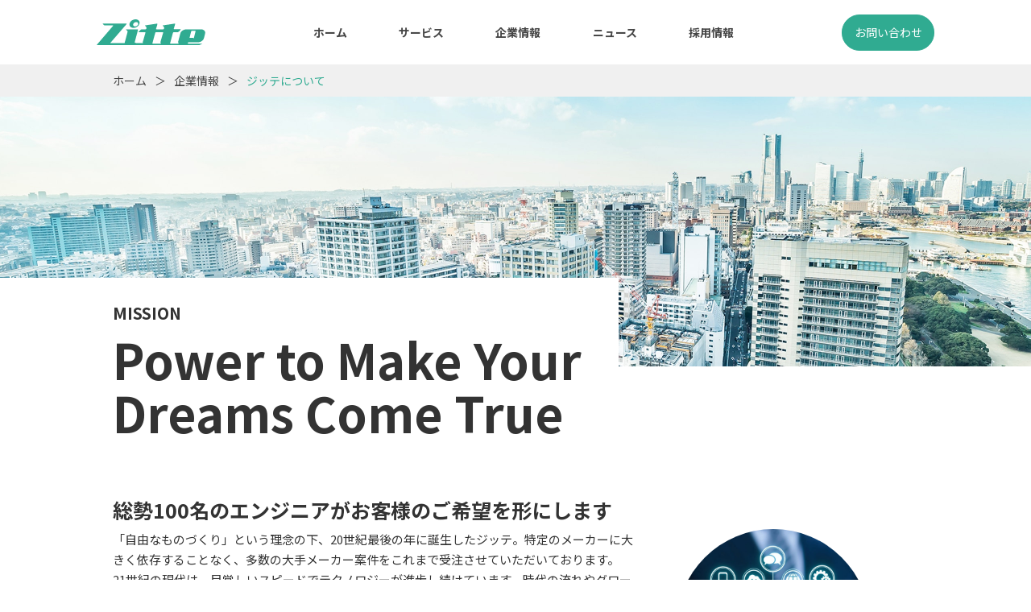

--- FILE ---
content_type: text/html; charset=UTF-8
request_url: https://www.zitte.co.jp/info/about/
body_size: 41780
content:
<!DOCTYPE html>
<html dir="ltr" lang="ja" prefix="og: https://ogp.me/ns#">

<head>
    <meta charset="UTF-8">

    <meta http-equiv="X-UA-Compatible" content="IE=edge,chrome=1">
    <!-- Mobile Meta -->
    <meta name="viewport" content="width=device-width, initial-scale=1, shrink-to-fit=no">
    <meta name="format-detection" content="telephone=no">

    <title>ジッテについて - 株式会社ジッテ｜ハード・ソフト・インフラ各領域を横断した包括的ソリューションをワンストップでご提供</title>

		<!-- All in One SEO 4.9.3 - aioseo.com -->
	<meta name="description" content="「Power to Make Your Dreams Come True」総勢100名のエンジニアがお客様の希望を形にします。時代の流れやグローバル化の波の中、常に新しい分野への拡大を積極的に進めてきた結果、現在のような広範囲に渡る技術領域へと変化してきました。そのため、各領域を横断した包括的ソリューションをワンストップでご提供することが可能です。" />
	<meta name="robots" content="max-image-preview:large" />
	<link rel="canonical" href="https://www.zitte.co.jp/info/about/" />
	<meta name="generator" content="All in One SEO (AIOSEO) 4.9.3" />
		<meta property="og:locale" content="ja_JP" />
		<meta property="og:site_name" content="株式会社ジッテ｜ハード・ソフト・インフラ各領域を横断した包括的ソリューションをワンストップでご提供 - 神奈川県横浜市にあるジッテ（zitte）は、ハード・ソフト・インフラといったシステム技術・ノウハウを軸に100名以上のエンジニアが在籍する技術者集団です。広範囲の技術領域をカバーし、各領域を横断した包括的ソリューションをワンストップでご提供。ものづくりやコンピューターを活かして社会課題を解決するサービスも展開しています。" />
		<meta property="og:type" content="article" />
		<meta property="og:title" content="ジッテについて - 株式会社ジッテ｜ハード・ソフト・インフラ各領域を横断した包括的ソリューションをワンストップでご提供" />
		<meta property="og:description" content="「Power to Make Your Dreams Come True」総勢100名のエンジニアがお客様の希望を形にします。時代の流れやグローバル化の波の中、常に新しい分野への拡大を積極的に進めてきた結果、現在のような広範囲に渡る技術領域へと変化してきました。そのため、各領域を横断した包括的ソリューションをワンストップでご提供することが可能です。" />
		<meta property="og:url" content="https://www.zitte.co.jp/info/about/" />
		<meta property="article:published_time" content="2019-12-16T08:28:37+00:00" />
		<meta property="article:modified_time" content="2024-04-23T08:53:45+00:00" />
		<meta name="twitter:card" content="summary_large_image" />
		<meta name="twitter:title" content="ジッテについて - 株式会社ジッテ｜ハード・ソフト・インフラ各領域を横断した包括的ソリューションをワンストップでご提供" />
		<meta name="twitter:description" content="「Power to Make Your Dreams Come True」総勢100名のエンジニアがお客様の希望を形にします。時代の流れやグローバル化の波の中、常に新しい分野への拡大を積極的に進めてきた結果、現在のような広範囲に渡る技術領域へと変化してきました。そのため、各領域を横断した包括的ソリューションをワンストップでご提供することが可能です。" />
		<script type="application/ld+json" class="aioseo-schema">
			{"@context":"https:\/\/schema.org","@graph":[{"@type":"BreadcrumbList","@id":"https:\/\/www.zitte.co.jp\/info\/about\/#breadcrumblist","itemListElement":[{"@type":"ListItem","@id":"https:\/\/www.zitte.co.jp#listItem","position":1,"name":"\u5bb6","item":"https:\/\/www.zitte.co.jp","nextItem":{"@type":"ListItem","@id":"https:\/\/www.zitte.co.jp\/info\/#listItem","name":"\u4f01\u696d\u60c5\u5831"}},{"@type":"ListItem","@id":"https:\/\/www.zitte.co.jp\/info\/#listItem","position":2,"name":"\u4f01\u696d\u60c5\u5831","item":"https:\/\/www.zitte.co.jp\/info\/","nextItem":{"@type":"ListItem","@id":"https:\/\/www.zitte.co.jp\/info\/about\/#listItem","name":"\u30b8\u30c3\u30c6\u306b\u3064\u3044\u3066"},"previousItem":{"@type":"ListItem","@id":"https:\/\/www.zitte.co.jp#listItem","name":"\u5bb6"}},{"@type":"ListItem","@id":"https:\/\/www.zitte.co.jp\/info\/about\/#listItem","position":3,"name":"\u30b8\u30c3\u30c6\u306b\u3064\u3044\u3066","previousItem":{"@type":"ListItem","@id":"https:\/\/www.zitte.co.jp\/info\/#listItem","name":"\u4f01\u696d\u60c5\u5831"}}]},{"@type":"Organization","@id":"https:\/\/www.zitte.co.jp\/#organization","name":"\u682a\u5f0f\u4f1a\u793e\u30b8\u30c3\u30c6\uff5c\u30cf\u30fc\u30c9\u30fb\u30bd\u30d5\u30c8\u30fb\u30a4\u30f3\u30d5\u30e9\u5404\u9818\u57df\u3092\u6a2a\u65ad\u3057\u305f\u5305\u62ec\u7684\u30bd\u30ea\u30e5\u30fc\u30b7\u30e7\u30f3\u3092\u30ef\u30f3\u30b9\u30c8\u30c3\u30d7\u3067\u3054\u63d0\u4f9b","description":"\u795e\u5948\u5ddd\u770c\u6a2a\u6d5c\u5e02\u306b\u3042\u308b\u30b8\u30c3\u30c6\uff08zitte\uff09\u306f\u3001\u30cf\u30fc\u30c9\u30fb\u30bd\u30d5\u30c8\u30fb\u30a4\u30f3\u30d5\u30e9\u3068\u3044\u3063\u305f\u30b7\u30b9\u30c6\u30e0\u6280\u8853\u30fb\u30ce\u30a6\u30cf\u30a6\u3092\u8ef8\u306b100\u540d\u4ee5\u4e0a\u306e\u30a8\u30f3\u30b8\u30cb\u30a2\u304c\u5728\u7c4d\u3059\u308b\u6280\u8853\u8005\u96c6\u56e3\u3067\u3059\u3002\u5e83\u7bc4\u56f2\u306e\u6280\u8853\u9818\u57df\u3092\u30ab\u30d0\u30fc\u3057\u3001\u5404\u9818\u57df\u3092\u6a2a\u65ad\u3057\u305f\u5305\u62ec\u7684\u30bd\u30ea\u30e5\u30fc\u30b7\u30e7\u30f3\u3092\u30ef\u30f3\u30b9\u30c8\u30c3\u30d7\u3067\u3054\u63d0\u4f9b\u3002\u3082\u306e\u3065\u304f\u308a\u3084\u30b3\u30f3\u30d4\u30e5\u30fc\u30bf\u30fc\u3092\u6d3b\u304b\u3057\u3066\u793e\u4f1a\u8ab2\u984c\u3092\u89e3\u6c7a\u3059\u308b\u30b5\u30fc\u30d3\u30b9\u3082\u5c55\u958b\u3057\u3066\u3044\u307e\u3059\u3002","url":"https:\/\/www.zitte.co.jp\/"},{"@type":"WebPage","@id":"https:\/\/www.zitte.co.jp\/info\/about\/#webpage","url":"https:\/\/www.zitte.co.jp\/info\/about\/","name":"\u30b8\u30c3\u30c6\u306b\u3064\u3044\u3066 - \u682a\u5f0f\u4f1a\u793e\u30b8\u30c3\u30c6\uff5c\u30cf\u30fc\u30c9\u30fb\u30bd\u30d5\u30c8\u30fb\u30a4\u30f3\u30d5\u30e9\u5404\u9818\u57df\u3092\u6a2a\u65ad\u3057\u305f\u5305\u62ec\u7684\u30bd\u30ea\u30e5\u30fc\u30b7\u30e7\u30f3\u3092\u30ef\u30f3\u30b9\u30c8\u30c3\u30d7\u3067\u3054\u63d0\u4f9b","description":"\u300cPower to Make Your Dreams Come True\u300d\u7dcf\u52e2100\u540d\u306e\u30a8\u30f3\u30b8\u30cb\u30a2\u304c\u304a\u5ba2\u69d8\u306e\u5e0c\u671b\u3092\u5f62\u306b\u3057\u307e\u3059\u3002\u6642\u4ee3\u306e\u6d41\u308c\u3084\u30b0\u30ed\u30fc\u30d0\u30eb\u5316\u306e\u6ce2\u306e\u4e2d\u3001\u5e38\u306b\u65b0\u3057\u3044\u5206\u91ce\u3078\u306e\u62e1\u5927\u3092\u7a4d\u6975\u7684\u306b\u9032\u3081\u3066\u304d\u305f\u7d50\u679c\u3001\u73fe\u5728\u306e\u3088\u3046\u306a\u5e83\u7bc4\u56f2\u306b\u6e21\u308b\u6280\u8853\u9818\u57df\u3078\u3068\u5909\u5316\u3057\u3066\u304d\u307e\u3057\u305f\u3002\u305d\u306e\u305f\u3081\u3001\u5404\u9818\u57df\u3092\u6a2a\u65ad\u3057\u305f\u5305\u62ec\u7684\u30bd\u30ea\u30e5\u30fc\u30b7\u30e7\u30f3\u3092\u30ef\u30f3\u30b9\u30c8\u30c3\u30d7\u3067\u3054\u63d0\u4f9b\u3059\u308b\u3053\u3068\u304c\u53ef\u80fd\u3067\u3059\u3002","inLanguage":"ja","isPartOf":{"@id":"https:\/\/www.zitte.co.jp\/#website"},"breadcrumb":{"@id":"https:\/\/www.zitte.co.jp\/info\/about\/#breadcrumblist"},"datePublished":"2019-12-16T17:28:37+09:00","dateModified":"2024-04-23T17:53:45+09:00"},{"@type":"WebSite","@id":"https:\/\/www.zitte.co.jp\/#website","url":"https:\/\/www.zitte.co.jp\/","name":"\u682a\u5f0f\u4f1a\u793e\u30b8\u30c3\u30c6\uff5c\u30cf\u30fc\u30c9\u30fb\u30bd\u30d5\u30c8\u30fb\u30a4\u30f3\u30d5\u30e9\u5404\u9818\u57df\u3092\u6a2a\u65ad\u3057\u305f\u5305\u62ec\u7684\u30bd\u30ea\u30e5\u30fc\u30b7\u30e7\u30f3\u3092\u30ef\u30f3\u30b9\u30c8\u30c3\u30d7\u3067\u3054\u63d0\u4f9b","description":"\u795e\u5948\u5ddd\u770c\u6a2a\u6d5c\u5e02\u306b\u3042\u308b\u30b8\u30c3\u30c6\uff08zitte\uff09\u306f\u3001\u30cf\u30fc\u30c9\u30fb\u30bd\u30d5\u30c8\u30fb\u30a4\u30f3\u30d5\u30e9\u3068\u3044\u3063\u305f\u30b7\u30b9\u30c6\u30e0\u6280\u8853\u30fb\u30ce\u30a6\u30cf\u30a6\u3092\u8ef8\u306b100\u540d\u4ee5\u4e0a\u306e\u30a8\u30f3\u30b8\u30cb\u30a2\u304c\u5728\u7c4d\u3059\u308b\u6280\u8853\u8005\u96c6\u56e3\u3067\u3059\u3002\u5e83\u7bc4\u56f2\u306e\u6280\u8853\u9818\u57df\u3092\u30ab\u30d0\u30fc\u3057\u3001\u5404\u9818\u57df\u3092\u6a2a\u65ad\u3057\u305f\u5305\u62ec\u7684\u30bd\u30ea\u30e5\u30fc\u30b7\u30e7\u30f3\u3092\u30ef\u30f3\u30b9\u30c8\u30c3\u30d7\u3067\u3054\u63d0\u4f9b\u3002\u3082\u306e\u3065\u304f\u308a\u3084\u30b3\u30f3\u30d4\u30e5\u30fc\u30bf\u30fc\u3092\u6d3b\u304b\u3057\u3066\u793e\u4f1a\u8ab2\u984c\u3092\u89e3\u6c7a\u3059\u308b\u30b5\u30fc\u30d3\u30b9\u3082\u5c55\u958b\u3057\u3066\u3044\u307e\u3059\u3002","inLanguage":"ja","publisher":{"@id":"https:\/\/www.zitte.co.jp\/#organization"}}]}
		</script>
		<!-- All in One SEO -->

<link rel='dns-prefetch' href='//fonts.googleapis.com' />
<link rel='dns-prefetch' href='//use.fontawesome.com' />
		<!-- This site uses the Google Analytics by MonsterInsights plugin v9.11.1 - Using Analytics tracking - https://www.monsterinsights.com/ -->
							<script src="//www.googletagmanager.com/gtag/js?id=G-6ZWKQVG5HY"  data-cfasync="false" data-wpfc-render="false" type="text/javascript" async></script>
			<script data-cfasync="false" data-wpfc-render="false" type="text/javascript">
				var mi_version = '9.11.1';
				var mi_track_user = true;
				var mi_no_track_reason = '';
								var MonsterInsightsDefaultLocations = {"page_location":"https:\/\/www.zitte.co.jp\/home\/info\/s-about\/"};
								if ( typeof MonsterInsightsPrivacyGuardFilter === 'function' ) {
					var MonsterInsightsLocations = (typeof MonsterInsightsExcludeQuery === 'object') ? MonsterInsightsPrivacyGuardFilter( MonsterInsightsExcludeQuery ) : MonsterInsightsPrivacyGuardFilter( MonsterInsightsDefaultLocations );
				} else {
					var MonsterInsightsLocations = (typeof MonsterInsightsExcludeQuery === 'object') ? MonsterInsightsExcludeQuery : MonsterInsightsDefaultLocations;
				}

								var disableStrs = [
										'ga-disable-G-6ZWKQVG5HY',
									];

				/* Function to detect opted out users */
				function __gtagTrackerIsOptedOut() {
					for (var index = 0; index < disableStrs.length; index++) {
						if (document.cookie.indexOf(disableStrs[index] + '=true') > -1) {
							return true;
						}
					}

					return false;
				}

				/* Disable tracking if the opt-out cookie exists. */
				if (__gtagTrackerIsOptedOut()) {
					for (var index = 0; index < disableStrs.length; index++) {
						window[disableStrs[index]] = true;
					}
				}

				/* Opt-out function */
				function __gtagTrackerOptout() {
					for (var index = 0; index < disableStrs.length; index++) {
						document.cookie = disableStrs[index] + '=true; expires=Thu, 31 Dec 2099 23:59:59 UTC; path=/';
						window[disableStrs[index]] = true;
					}
				}

				if ('undefined' === typeof gaOptout) {
					function gaOptout() {
						__gtagTrackerOptout();
					}
				}
								window.dataLayer = window.dataLayer || [];

				window.MonsterInsightsDualTracker = {
					helpers: {},
					trackers: {},
				};
				if (mi_track_user) {
					function __gtagDataLayer() {
						dataLayer.push(arguments);
					}

					function __gtagTracker(type, name, parameters) {
						if (!parameters) {
							parameters = {};
						}

						if (parameters.send_to) {
							__gtagDataLayer.apply(null, arguments);
							return;
						}

						if (type === 'event') {
														parameters.send_to = monsterinsights_frontend.v4_id;
							var hookName = name;
							if (typeof parameters['event_category'] !== 'undefined') {
								hookName = parameters['event_category'] + ':' + name;
							}

							if (typeof MonsterInsightsDualTracker.trackers[hookName] !== 'undefined') {
								MonsterInsightsDualTracker.trackers[hookName](parameters);
							} else {
								__gtagDataLayer('event', name, parameters);
							}
							
						} else {
							__gtagDataLayer.apply(null, arguments);
						}
					}

					__gtagTracker('js', new Date());
					__gtagTracker('set', {
						'developer_id.dZGIzZG': true,
											});
					if ( MonsterInsightsLocations.page_location ) {
						__gtagTracker('set', MonsterInsightsLocations);
					}
										__gtagTracker('config', 'G-6ZWKQVG5HY', {"forceSSL":"true","link_attribution":"true"} );
										window.gtag = __gtagTracker;										(function () {
						/* https://developers.google.com/analytics/devguides/collection/analyticsjs/ */
						/* ga and __gaTracker compatibility shim. */
						var noopfn = function () {
							return null;
						};
						var newtracker = function () {
							return new Tracker();
						};
						var Tracker = function () {
							return null;
						};
						var p = Tracker.prototype;
						p.get = noopfn;
						p.set = noopfn;
						p.send = function () {
							var args = Array.prototype.slice.call(arguments);
							args.unshift('send');
							__gaTracker.apply(null, args);
						};
						var __gaTracker = function () {
							var len = arguments.length;
							if (len === 0) {
								return;
							}
							var f = arguments[len - 1];
							if (typeof f !== 'object' || f === null || typeof f.hitCallback !== 'function') {
								if ('send' === arguments[0]) {
									var hitConverted, hitObject = false, action;
									if ('event' === arguments[1]) {
										if ('undefined' !== typeof arguments[3]) {
											hitObject = {
												'eventAction': arguments[3],
												'eventCategory': arguments[2],
												'eventLabel': arguments[4],
												'value': arguments[5] ? arguments[5] : 1,
											}
										}
									}
									if ('pageview' === arguments[1]) {
										if ('undefined' !== typeof arguments[2]) {
											hitObject = {
												'eventAction': 'page_view',
												'page_path': arguments[2],
											}
										}
									}
									if (typeof arguments[2] === 'object') {
										hitObject = arguments[2];
									}
									if (typeof arguments[5] === 'object') {
										Object.assign(hitObject, arguments[5]);
									}
									if ('undefined' !== typeof arguments[1].hitType) {
										hitObject = arguments[1];
										if ('pageview' === hitObject.hitType) {
											hitObject.eventAction = 'page_view';
										}
									}
									if (hitObject) {
										action = 'timing' === arguments[1].hitType ? 'timing_complete' : hitObject.eventAction;
										hitConverted = mapArgs(hitObject);
										__gtagTracker('event', action, hitConverted);
									}
								}
								return;
							}

							function mapArgs(args) {
								var arg, hit = {};
								var gaMap = {
									'eventCategory': 'event_category',
									'eventAction': 'event_action',
									'eventLabel': 'event_label',
									'eventValue': 'event_value',
									'nonInteraction': 'non_interaction',
									'timingCategory': 'event_category',
									'timingVar': 'name',
									'timingValue': 'value',
									'timingLabel': 'event_label',
									'page': 'page_path',
									'location': 'page_location',
									'title': 'page_title',
									'referrer' : 'page_referrer',
								};
								for (arg in args) {
																		if (!(!args.hasOwnProperty(arg) || !gaMap.hasOwnProperty(arg))) {
										hit[gaMap[arg]] = args[arg];
									} else {
										hit[arg] = args[arg];
									}
								}
								return hit;
							}

							try {
								f.hitCallback();
							} catch (ex) {
							}
						};
						__gaTracker.create = newtracker;
						__gaTracker.getByName = newtracker;
						__gaTracker.getAll = function () {
							return [];
						};
						__gaTracker.remove = noopfn;
						__gaTracker.loaded = true;
						window['__gaTracker'] = __gaTracker;
					})();
									} else {
										console.log("");
					(function () {
						function __gtagTracker() {
							return null;
						}

						window['__gtagTracker'] = __gtagTracker;
						window['gtag'] = __gtagTracker;
					})();
									}
			</script>
							<!-- / Google Analytics by MonsterInsights -->
				
	<link rel='stylesheet' id='wp-block-library-css' href='https://www.zitte.co.jp/wp-includes/css/dist/block-library/style.min.css' type='text/css' media='all' />
<link rel='stylesheet' id='aioseo/css/src/vue/standalone/blocks/table-of-contents/global.scss-css' href='https://www.zitte.co.jp/wp-content/plugins/all-in-one-seo-pack/dist/Lite/assets/css/table-of-contents/global.e90f6d47.css?ver=' type='text/css' media='all' />
<style id='classic-theme-styles-inline-css' type='text/css'>
/*! This file is auto-generated */
.wp-block-button__link{color:#fff;background-color:#32373c;border-radius:9999px;box-shadow:none;text-decoration:none;padding:calc(.667em + 2px) calc(1.333em + 2px);font-size:1.125em}.wp-block-file__button{background:#32373c;color:#fff;text-decoration:none}
</style>
<style id='global-styles-inline-css' type='text/css'>
body{--wp--preset--color--black: #000000;--wp--preset--color--cyan-bluish-gray: #abb8c3;--wp--preset--color--white: #ffffff;--wp--preset--color--pale-pink: #f78da7;--wp--preset--color--vivid-red: #cf2e2e;--wp--preset--color--luminous-vivid-orange: #ff6900;--wp--preset--color--luminous-vivid-amber: #fcb900;--wp--preset--color--light-green-cyan: #7bdcb5;--wp--preset--color--vivid-green-cyan: #00d084;--wp--preset--color--pale-cyan-blue: #8ed1fc;--wp--preset--color--vivid-cyan-blue: #0693e3;--wp--preset--color--vivid-purple: #9b51e0;--wp--preset--gradient--vivid-cyan-blue-to-vivid-purple: linear-gradient(135deg,rgba(6,147,227,1) 0%,rgb(155,81,224) 100%);--wp--preset--gradient--light-green-cyan-to-vivid-green-cyan: linear-gradient(135deg,rgb(122,220,180) 0%,rgb(0,208,130) 100%);--wp--preset--gradient--luminous-vivid-amber-to-luminous-vivid-orange: linear-gradient(135deg,rgba(252,185,0,1) 0%,rgba(255,105,0,1) 100%);--wp--preset--gradient--luminous-vivid-orange-to-vivid-red: linear-gradient(135deg,rgba(255,105,0,1) 0%,rgb(207,46,46) 100%);--wp--preset--gradient--very-light-gray-to-cyan-bluish-gray: linear-gradient(135deg,rgb(238,238,238) 0%,rgb(169,184,195) 100%);--wp--preset--gradient--cool-to-warm-spectrum: linear-gradient(135deg,rgb(74,234,220) 0%,rgb(151,120,209) 20%,rgb(207,42,186) 40%,rgb(238,44,130) 60%,rgb(251,105,98) 80%,rgb(254,248,76) 100%);--wp--preset--gradient--blush-light-purple: linear-gradient(135deg,rgb(255,206,236) 0%,rgb(152,150,240) 100%);--wp--preset--gradient--blush-bordeaux: linear-gradient(135deg,rgb(254,205,165) 0%,rgb(254,45,45) 50%,rgb(107,0,62) 100%);--wp--preset--gradient--luminous-dusk: linear-gradient(135deg,rgb(255,203,112) 0%,rgb(199,81,192) 50%,rgb(65,88,208) 100%);--wp--preset--gradient--pale-ocean: linear-gradient(135deg,rgb(255,245,203) 0%,rgb(182,227,212) 50%,rgb(51,167,181) 100%);--wp--preset--gradient--electric-grass: linear-gradient(135deg,rgb(202,248,128) 0%,rgb(113,206,126) 100%);--wp--preset--gradient--midnight: linear-gradient(135deg,rgb(2,3,129) 0%,rgb(40,116,252) 100%);--wp--preset--font-size--small: 13px;--wp--preset--font-size--medium: 20px;--wp--preset--font-size--large: 36px;--wp--preset--font-size--x-large: 42px;--wp--preset--spacing--20: 0.44rem;--wp--preset--spacing--30: 0.67rem;--wp--preset--spacing--40: 1rem;--wp--preset--spacing--50: 1.5rem;--wp--preset--spacing--60: 2.25rem;--wp--preset--spacing--70: 3.38rem;--wp--preset--spacing--80: 5.06rem;--wp--preset--shadow--natural: 6px 6px 9px rgba(0, 0, 0, 0.2);--wp--preset--shadow--deep: 12px 12px 50px rgba(0, 0, 0, 0.4);--wp--preset--shadow--sharp: 6px 6px 0px rgba(0, 0, 0, 0.2);--wp--preset--shadow--outlined: 6px 6px 0px -3px rgba(255, 255, 255, 1), 6px 6px rgba(0, 0, 0, 1);--wp--preset--shadow--crisp: 6px 6px 0px rgba(0, 0, 0, 1);}:where(.is-layout-flex){gap: 0.5em;}:where(.is-layout-grid){gap: 0.5em;}body .is-layout-flow > .alignleft{float: left;margin-inline-start: 0;margin-inline-end: 2em;}body .is-layout-flow > .alignright{float: right;margin-inline-start: 2em;margin-inline-end: 0;}body .is-layout-flow > .aligncenter{margin-left: auto !important;margin-right: auto !important;}body .is-layout-constrained > .alignleft{float: left;margin-inline-start: 0;margin-inline-end: 2em;}body .is-layout-constrained > .alignright{float: right;margin-inline-start: 2em;margin-inline-end: 0;}body .is-layout-constrained > .aligncenter{margin-left: auto !important;margin-right: auto !important;}body .is-layout-constrained > :where(:not(.alignleft):not(.alignright):not(.alignfull)){max-width: var(--wp--style--global--content-size);margin-left: auto !important;margin-right: auto !important;}body .is-layout-constrained > .alignwide{max-width: var(--wp--style--global--wide-size);}body .is-layout-flex{display: flex;}body .is-layout-flex{flex-wrap: wrap;align-items: center;}body .is-layout-flex > *{margin: 0;}body .is-layout-grid{display: grid;}body .is-layout-grid > *{margin: 0;}:where(.wp-block-columns.is-layout-flex){gap: 2em;}:where(.wp-block-columns.is-layout-grid){gap: 2em;}:where(.wp-block-post-template.is-layout-flex){gap: 1.25em;}:where(.wp-block-post-template.is-layout-grid){gap: 1.25em;}.has-black-color{color: var(--wp--preset--color--black) !important;}.has-cyan-bluish-gray-color{color: var(--wp--preset--color--cyan-bluish-gray) !important;}.has-white-color{color: var(--wp--preset--color--white) !important;}.has-pale-pink-color{color: var(--wp--preset--color--pale-pink) !important;}.has-vivid-red-color{color: var(--wp--preset--color--vivid-red) !important;}.has-luminous-vivid-orange-color{color: var(--wp--preset--color--luminous-vivid-orange) !important;}.has-luminous-vivid-amber-color{color: var(--wp--preset--color--luminous-vivid-amber) !important;}.has-light-green-cyan-color{color: var(--wp--preset--color--light-green-cyan) !important;}.has-vivid-green-cyan-color{color: var(--wp--preset--color--vivid-green-cyan) !important;}.has-pale-cyan-blue-color{color: var(--wp--preset--color--pale-cyan-blue) !important;}.has-vivid-cyan-blue-color{color: var(--wp--preset--color--vivid-cyan-blue) !important;}.has-vivid-purple-color{color: var(--wp--preset--color--vivid-purple) !important;}.has-black-background-color{background-color: var(--wp--preset--color--black) !important;}.has-cyan-bluish-gray-background-color{background-color: var(--wp--preset--color--cyan-bluish-gray) !important;}.has-white-background-color{background-color: var(--wp--preset--color--white) !important;}.has-pale-pink-background-color{background-color: var(--wp--preset--color--pale-pink) !important;}.has-vivid-red-background-color{background-color: var(--wp--preset--color--vivid-red) !important;}.has-luminous-vivid-orange-background-color{background-color: var(--wp--preset--color--luminous-vivid-orange) !important;}.has-luminous-vivid-amber-background-color{background-color: var(--wp--preset--color--luminous-vivid-amber) !important;}.has-light-green-cyan-background-color{background-color: var(--wp--preset--color--light-green-cyan) !important;}.has-vivid-green-cyan-background-color{background-color: var(--wp--preset--color--vivid-green-cyan) !important;}.has-pale-cyan-blue-background-color{background-color: var(--wp--preset--color--pale-cyan-blue) !important;}.has-vivid-cyan-blue-background-color{background-color: var(--wp--preset--color--vivid-cyan-blue) !important;}.has-vivid-purple-background-color{background-color: var(--wp--preset--color--vivid-purple) !important;}.has-black-border-color{border-color: var(--wp--preset--color--black) !important;}.has-cyan-bluish-gray-border-color{border-color: var(--wp--preset--color--cyan-bluish-gray) !important;}.has-white-border-color{border-color: var(--wp--preset--color--white) !important;}.has-pale-pink-border-color{border-color: var(--wp--preset--color--pale-pink) !important;}.has-vivid-red-border-color{border-color: var(--wp--preset--color--vivid-red) !important;}.has-luminous-vivid-orange-border-color{border-color: var(--wp--preset--color--luminous-vivid-orange) !important;}.has-luminous-vivid-amber-border-color{border-color: var(--wp--preset--color--luminous-vivid-amber) !important;}.has-light-green-cyan-border-color{border-color: var(--wp--preset--color--light-green-cyan) !important;}.has-vivid-green-cyan-border-color{border-color: var(--wp--preset--color--vivid-green-cyan) !important;}.has-pale-cyan-blue-border-color{border-color: var(--wp--preset--color--pale-cyan-blue) !important;}.has-vivid-cyan-blue-border-color{border-color: var(--wp--preset--color--vivid-cyan-blue) !important;}.has-vivid-purple-border-color{border-color: var(--wp--preset--color--vivid-purple) !important;}.has-vivid-cyan-blue-to-vivid-purple-gradient-background{background: var(--wp--preset--gradient--vivid-cyan-blue-to-vivid-purple) !important;}.has-light-green-cyan-to-vivid-green-cyan-gradient-background{background: var(--wp--preset--gradient--light-green-cyan-to-vivid-green-cyan) !important;}.has-luminous-vivid-amber-to-luminous-vivid-orange-gradient-background{background: var(--wp--preset--gradient--luminous-vivid-amber-to-luminous-vivid-orange) !important;}.has-luminous-vivid-orange-to-vivid-red-gradient-background{background: var(--wp--preset--gradient--luminous-vivid-orange-to-vivid-red) !important;}.has-very-light-gray-to-cyan-bluish-gray-gradient-background{background: var(--wp--preset--gradient--very-light-gray-to-cyan-bluish-gray) !important;}.has-cool-to-warm-spectrum-gradient-background{background: var(--wp--preset--gradient--cool-to-warm-spectrum) !important;}.has-blush-light-purple-gradient-background{background: var(--wp--preset--gradient--blush-light-purple) !important;}.has-blush-bordeaux-gradient-background{background: var(--wp--preset--gradient--blush-bordeaux) !important;}.has-luminous-dusk-gradient-background{background: var(--wp--preset--gradient--luminous-dusk) !important;}.has-pale-ocean-gradient-background{background: var(--wp--preset--gradient--pale-ocean) !important;}.has-electric-grass-gradient-background{background: var(--wp--preset--gradient--electric-grass) !important;}.has-midnight-gradient-background{background: var(--wp--preset--gradient--midnight) !important;}.has-small-font-size{font-size: var(--wp--preset--font-size--small) !important;}.has-medium-font-size{font-size: var(--wp--preset--font-size--medium) !important;}.has-large-font-size{font-size: var(--wp--preset--font-size--large) !important;}.has-x-large-font-size{font-size: var(--wp--preset--font-size--x-large) !important;}
.wp-block-navigation a:where(:not(.wp-element-button)){color: inherit;}
:where(.wp-block-post-template.is-layout-flex){gap: 1.25em;}:where(.wp-block-post-template.is-layout-grid){gap: 1.25em;}
:where(.wp-block-columns.is-layout-flex){gap: 2em;}:where(.wp-block-columns.is-layout-grid){gap: 2em;}
.wp-block-pullquote{font-size: 1.5em;line-height: 1.6;}
</style>
<link rel='stylesheet' id='contact-form-7-css' href='https://www.zitte.co.jp/wp-content/plugins/contact-form-7/includes/css/styles.css?ver=' type='text/css' media='all' />
<link rel='stylesheet' id='bs_css_02-css' href='https://www.zitte.co.jp/wp-content/themes/zitte/css/bootstrap.css' type='text/css' media='all' />
<link rel='stylesheet' id='bs_css_04-css' href='https://www.zitte.co.jp/wp-content/themes/zitte/css/theme.min.css' type='text/css' media='all' />
<link rel='stylesheet' id='bs_css_05-css' href='https://www.zitte.co.jp/wp-content/themes/zitte/css/liquid-icon.min.css' type='text/css' media='all' />
<link rel='stylesheet' id='bs_css_06-css' href='https://www.zitte.co.jp/wp-content/themes/zitte/css/digital-creative.css' type='text/css' media='all' />
<link rel='stylesheet' id='bs_css_07-css' href='https://www.zitte.co.jp/wp-content/themes/zitte/css/theme-vendors.min.css' type='text/css' media='all' />
<link rel='stylesheet' id='googleFont-css' href='https://fonts.googleapis.com/css?family=Noto+Serif+JP&#038;display=swap' type='text/css' media='all' />
<link rel='stylesheet' id='fontAwesome-css' href='https://use.fontawesome.com/releases/v5.1.0/css/all.css' type='text/css' media='all' />
<link rel='stylesheet' id='cf7cf-style-css' href='https://www.zitte.co.jp/wp-content/plugins/cf7-conditional-fields/style.css?ver=' type='text/css' media='all' />
<link rel='stylesheet' id='wp-paginate-css' href='https://www.zitte.co.jp/wp-content/plugins/wp-paginate/css/wp-paginate.css?ver=' type='text/css' media='screen' />
<script type="text/javascript" src="https://www.zitte.co.jp/wp-content/plugins/google-analytics-for-wordpress/assets/js/frontend-gtag.min.js?ver=9.11.1" id="monsterinsights-frontend-script-js" async="async" data-wp-strategy="async"></script>
<script data-cfasync="false" data-wpfc-render="false" type="text/javascript" id='monsterinsights-frontend-script-js-extra'>/* <![CDATA[ */
var monsterinsights_frontend = {"js_events_tracking":"true","download_extensions":"doc,pdf,ppt,zip,xls,docx,pptx,xlsx","inbound_paths":"[]","home_url":"https:\/\/www.zitte.co.jp","hash_tracking":"false","v4_id":"G-6ZWKQVG5HY"};/* ]]> */
</script>
<script type="text/javascript" src="https://www.zitte.co.jp/wp-content/themes/zitte/js/jquery.min.js" id="js-jquery-js"></script>
<script type="text/javascript" src="https://www.zitte.co.jp/wp-includes/js/jquery/jquery.min.js?ver=3.7.1" id="jquery-core-js"></script>
<script type="text/javascript" src="https://www.zitte.co.jp/wp-includes/js/jquery/jquery-migrate.min.js?ver=3.4.1" id="jquery-migrate-js"></script>
<link rel="https://api.w.org/" href="https://www.zitte.co.jp/wp-json/" /><link rel="alternate" type="application/json" href="https://www.zitte.co.jp/wp-json/wp/v2/pages/149" /><link rel="alternate" type="application/json+oembed" href="https://www.zitte.co.jp/wp-json/oembed/1.0/embed?url=https%3A%2F%2Fwww.zitte.co.jp%2Finfo%2Fabout%2F" />
<link rel="alternate" type="text/xml+oembed" href="https://www.zitte.co.jp/wp-json/oembed/1.0/embed?url=https%3A%2F%2Fwww.zitte.co.jp%2Finfo%2Fabout%2F&#038;format=xml" />
		<script type="text/javascript">
				(function(c,l,a,r,i,t,y){
					c[a]=c[a]||function(){(c[a].q=c[a].q||[]).push(arguments)};t=l.createElement(r);t.async=1;
					t.src="https://www.clarity.ms/tag/"+i+"?ref=wordpress";y=l.getElementsByTagName(r)[0];y.parentNode.insertBefore(t,y);
				})(window, document, "clarity", "script", "rsxp4a3uf0");
		</script>
		<link rel="icon" href="https://www.zitte.co.jp/wp-content/uploads/2019/12/cropped-sample_img-32x32.png" sizes="32x32" />
<link rel="icon" href="https://www.zitte.co.jp/wp-content/uploads/2019/12/cropped-sample_img-192x192.png" sizes="192x192" />
<link rel="apple-touch-icon" href="https://www.zitte.co.jp/wp-content/uploads/2019/12/cropped-sample_img-180x180.png" />
<meta name="msapplication-TileImage" content="https://www.zitte.co.jp/wp-content/uploads/2019/12/cropped-sample_img-270x270.png" />
<style id="wpforms-css-vars-root">
				:root {
					--wpforms-field-border-radius: 3px;
--wpforms-field-border-style: solid;
--wpforms-field-border-size: 1px;
--wpforms-field-background-color: #ffffff;
--wpforms-field-border-color: rgba( 0, 0, 0, 0.25 );
--wpforms-field-border-color-spare: rgba( 0, 0, 0, 0.25 );
--wpforms-field-text-color: rgba( 0, 0, 0, 0.7 );
--wpforms-field-menu-color: #ffffff;
--wpforms-label-color: rgba( 0, 0, 0, 0.85 );
--wpforms-label-sublabel-color: rgba( 0, 0, 0, 0.55 );
--wpforms-label-error-color: #d63637;
--wpforms-button-border-radius: 3px;
--wpforms-button-border-style: none;
--wpforms-button-border-size: 1px;
--wpforms-button-background-color: #066aab;
--wpforms-button-border-color: #066aab;
--wpforms-button-text-color: #ffffff;
--wpforms-page-break-color: #066aab;
--wpforms-background-image: none;
--wpforms-background-position: center center;
--wpforms-background-repeat: no-repeat;
--wpforms-background-size: cover;
--wpforms-background-width: 100px;
--wpforms-background-height: 100px;
--wpforms-background-color: rgba( 0, 0, 0, 0 );
--wpforms-background-url: none;
--wpforms-container-padding: 0px;
--wpforms-container-border-style: none;
--wpforms-container-border-width: 1px;
--wpforms-container-border-color: #000000;
--wpforms-container-border-radius: 3px;
--wpforms-field-size-input-height: 43px;
--wpforms-field-size-input-spacing: 15px;
--wpforms-field-size-font-size: 16px;
--wpforms-field-size-line-height: 19px;
--wpforms-field-size-padding-h: 14px;
--wpforms-field-size-checkbox-size: 16px;
--wpforms-field-size-sublabel-spacing: 5px;
--wpforms-field-size-icon-size: 1;
--wpforms-label-size-font-size: 16px;
--wpforms-label-size-line-height: 19px;
--wpforms-label-size-sublabel-font-size: 14px;
--wpforms-label-size-sublabel-line-height: 17px;
--wpforms-button-size-font-size: 17px;
--wpforms-button-size-height: 41px;
--wpforms-button-size-padding-h: 15px;
--wpforms-button-size-margin-top: 10px;
--wpforms-container-shadow-size-box-shadow: none;

				}
			</style>
    <!-- favicon -->
    <link rel="icon" href="/wp-content/themes/zitte/img/favicon.svg" type="image/svg+xml">
    <link rel="icon alternate" href="/wp-content/themes/zitte/img/favicon.png" type="image/png">

    <link rel="stylesheet" href="https://www.zitte.co.jp/wp-content/themes/zitte/scss/custom.min.css?1763519143">

</head>

<body     >
    <script>
        if (navigator.userAgent.indexOf('Windows') > 0) {
            var body = document.getElementsByTagName('body')[0];
            body.classList.add('win');
        }
    </script>



    <!-- header -->
    <header class="p-header is-loading block" data-sticky-header="true" data-sticky-options='{ "stickyTrigger": "first-section" }'><div class="mainbar-wrap">	<div class="p-header__inner">
		<div class="p-global-nav__left">
			<div class="p-header__logo">
				<a href="/"><img class="header__logo" src="/wp-content/themes/zitte/img/header/logo.svg" alt="株式会社ジッテ"></a>			</div>
			<nav class="p-global-nav block" role="navigation">
				<a href="/contact/" class="sp p-global-nav__contact">
					<svg>
						<use xlink:href="#icon-cases-flow01"></use>
					</svg>
				</a>
				<p class="sp p-global-nav__trigger">
					<button><span></span><span></span><span></span></button>
				</p>
				<div class="p-global-nav__left__content">
					<ul class="p-global-nav__left__content__inner">
						<li class="p-global-nav__menu has-no-child ">
							<a href="/">ホーム</a><span class="is-icon_active"></span>
						</li>
						<li class="p-global-nav__menu has-child has-child-sp ">
							<a href="#" style="cursor: default;">サービス</a><span class="is-icon_active"></span>
							<div class="p-global-nav__submenu">
								<div class="p-global-nav__submenu__inner">
									<div class="p-global-nav__submenu__head">
										<p class="p-global-nav__submenu__head__label pc">サービス</p>
										<p class="p-global-nav__submenu__head__link"><a href="/works/">［ 一覧 ］</a></p>
									</div>
									<div class="p-global-nav__submenu__body p-global-nav__submenu__body-right has-svg">
										<ul class="p-global-nav__submenu__text-list">
											<li class="l-mgb0_30">
												<div class="label"><span class="sp">- </span>サービス<span class="pc">↓</span></div>
												<ul class="p-global-nav__submenu__icon-list">
													<li><a href="/works/embedded/">
															<div class="img-holder"><svg>
																	<use xlink:href="#icon16" />
																</svg></div><span>エンベデッド</span>
														</a></li>
													<li><a href="/works/web/">
															<div class="img-holder"><svg>
																	<use xlink:href="#icon17" />
																</svg></div><span>WEB</span>
														</a></li>
													<li><a href="/works/infrastructure/">
															<div class="img-holder"><svg>
																	<use xlink:href="#icon10" />
																</svg></div><span>インフラ</span>
														</a></li>
												</ul>
												<div class="label label_mt-100">その他サービス<span class="pc">↓</span></div>
												<ul class="p-global-nav__submenu__icon-list">
													<li><a href="/#consulting">
															<div><img src="/wp-content/themes/zitte/img/service__img-ct.jpg" class="pc sp img-holder"></div><span>コンサルタント</span>
														</a></li>
													<li style="padding-right:0px;"><a href="/it-system-support/">
															<div><img src="/wp-content/themes/zitte/img/header__service-thumb-3.jpg" class="pc sp img-holder"></div><span>ITシステムサポート</span>
														</a></li>
													<li><a href="/translate/">
															<div><img src="/wp-content/themes/zitte/img/header__service-thumb-4.jpg" class="pc sp img-holder" alt=""></div><span>技術翻訳サービス</span>
														</a></li>
												</ul>
											</li>
											<li class="l-mgb0_30">
												<div class="label"><span class="sp">- </span>業態から探す<span class="pc">↓</span></div>
												<ul class="p-global-nav__submenu__icon-list">
													<li><a href="/works/tourism/">
															<div class="img-holder bg-Industry"><svg>
																	<use xlink:href="#kankou" />
																</svg></div><span>観光</span>
														</a></li>
													<li><a href="/works/reservation/">
															<div class="img-holder bg-Industry"><svg>
																	<use xlink:href="#yoyaku" />
																</svg></div><span>予約</span>
														</a></li>
													<li><a href="/works/web-sales/">
															<div class="img-holder bg-Industry"><svg>
																	<use xlink:href="#hanbai" />
																</svg></div><span>販売業</span>
														</a></li>
													<li><a href="/works/financial-insurance/">
															<div class="img-holder bg-Industry"><svg>
																	<use xlink:href="#kinyuu" />
																</svg></div><span>金融・保険業</span>
														</a></li>
													<li><a href="/works/machinery/">
															<div class="img-holder bg-Industry"><svg>
																	<use xlink:href="#kikaikigu" />
																</svg></div><span>機械器具製造業</span>
														</a></li>
													<li><a href="/works/electronics/">
															<div class="img-holder bg-Industry"><svg>
																	<use xlink:href="#denshi" />
																</svg></div><span>電子機器製造業</span>
														</a></li>
													<li><a href="/works/amusement/">
															<div class="img-holder bg-Industry"><svg>
																	<use xlink:href="#amyuze" />
																</svg></div><span>アミューズメント業</span>
														</a></li>
													<li><a href="/works/car-sales/">
															<div class="img-holder bg-Industry"><svg>
																	<use xlink:href="#kuruma" />
																</svg></div><span>車販売業</span>
														</a></li>
												</ul>
											</li>
											<li class="l-mgb0_30">
												<div class="label"><span class="sp">- </span>技術領域から探す<span class="pc">↓</span></div>
												<ul class="p-global-nav__submenu__icon-list l-mgb0_30">
													<li><a href="/works/server/">
															<div class="img-holder bg-tech"><svg>
																	<use xlink:href="#server-icon" />
																</svg></div><span>サーバ設計・構築</span>
														</a></li>
													<li><a href="/works/maintenance/">
															<div class="img-holder bg-tech"><svg>
																	<use xlink:href="#hosyu" />
																</svg></div><span>保守</span>
														</a></li>
													<li><a href="/works/virtualization/">
															<div class="img-holder bg-tech"><svg>
																	<use xlink:href="#virtual" />
																</svg></div><span>仮想化</span>
														</a></li>
													<li><a href="/works/fpga/">
															<div class="img-holder bg-tech"><svg>
																	<use xlink:href="#fpga" />
																</svg></div><span>FPGA設計</span>
														</a></li>
													<li><a href="/works/circuit/">
															<div class="img-holder bg-tech"><svg>
																	<use xlink:href="#kairo" />
																</svg></div><span>回路設計</span>
														</a></li>
													<li><a href="/works/application/">
															<div class="img-holder bg-tech"><svg>
																	<use xlink:href="#app-system" />
																</svg></div><span>アプリケーション開発</span>
														</a></li>
												</ul>
											</li>
										</ul>
									</div>
								</div>
							</div>
						</li>
						<li class="p-global-nav__menu has-child has-child-sp ">
							<a href="/info/">企業情報</a><span class="is-icon_active"></span>
							<div class="p-global-nav__submenu">
								<div class="p-global-nav__submenu__inner">
									<div class="p-global-nav__submenu__head pc">
										<p class="p-global-nav__submenu__head__label">企業情報</p>
										<p class="p-global-nav__submenu__head__link"><a href="/info/">［ 一覧 ］</a></p>
									</div>
									<div class="p-global-nav__submenu__body">
										<ul class="p-global-nav__submenu__text-list is-vertical">
											<li><a href="/info/about/"><span class="sp">- </span>ジッテについて<span class="pc"> →</span></a></li>
											<li><a href="/info/profile/"><span class="sp">- </span>会社案内<span class="pc"> →</span></a></li>
											<li><a href="/info/milestone/"><span class="sp">- </span>沿革<span class="pc"> →</span></a></li>
											<li><a href="/info/access/"><span class="sp">- </span>アクセス<span class="pc"> →</span></a></li>
										</ul>
									</div>
								</div>
							</div>
						</li>
						<li class="p-global-nav__menu has-child ">
							<a href="/news/">ニュース</a><span class="is-icon_active"></span>
							<div class="p-global-nav__submenu pc">
								<div class="p-global-nav__submenu__inner">
									<div class="p-global-nav__submenu__head pc">
										<p class="p-global-nav__submenu__head__label">ニュース</p>
										<p class="p-global-nav__submenu__head__link"><a href="/news/">［ 一覧 ］</a></p>
									</div>
									<div class="p-global-nav__submenu__body">
										<ul class="p-global-nav__submenu__list is-align-left">
																								<li>
														<a href="https://www.zitte.co.jp/news/winterrecess2025/">
															<img width="1436" height="939" src="https://www.zitte.co.jp/wp-content/uploads/2020/03/zitte-news-1.jpg" class="attachment-full size-full" alt="" decoding="async" fetchpriority="high" srcset="https://www.zitte.co.jp/wp-content/uploads/2020/03/zitte-news-1.jpg 1436w, https://www.zitte.co.jp/wp-content/uploads/2020/03/zitte-news-1-300x196.jpg 300w, https://www.zitte.co.jp/wp-content/uploads/2020/03/zitte-news-1-768x502.jpg 768w, https://www.zitte.co.jp/wp-content/uploads/2020/03/zitte-news-1-1024x670.jpg 1024w" sizes="(max-width: 1436px) 100vw, 1436px" />															年末年始休業のお知らせ<br>
															<span>2025.12.25 | お知らせ</span>
														</a>
													</li>
																								<li>
														<a href="https://www.zitte.co.jp/news/z-wall-open">
															<img width="1920" height="1080" src="https://www.zitte.co.jp/wp-content/uploads/2025/12/42f29a750f98c481697fcbf81d422522.png" class="attachment-full size-full" alt="" decoding="async" srcset="https://www.zitte.co.jp/wp-content/uploads/2025/12/42f29a750f98c481697fcbf81d422522.png 1920w, https://www.zitte.co.jp/wp-content/uploads/2025/12/42f29a750f98c481697fcbf81d422522-300x170.png 300w, https://www.zitte.co.jp/wp-content/uploads/2025/12/42f29a750f98c481697fcbf81d422522-1024x576.png 1024w, https://www.zitte.co.jp/wp-content/uploads/2025/12/42f29a750f98c481697fcbf81d422522-768x432.png 768w, https://www.zitte.co.jp/wp-content/uploads/2025/12/42f29a750f98c481697fcbf81d422522-1536x864.png 1536w, https://www.zitte.co.jp/wp-content/uploads/2025/12/42f29a750f98c481697fcbf81d422522-320x180.png 320w" sizes="(max-width: 1920px) 100vw, 1920px" />															株式会社Z-WALLホールディングス設立...<br>
															<span>2025.11.30 | お知らせ</span>
														</a>
													</li>
																								<li>
														<a href="https://www.zitte.co.jp/news/information/holiday-notice/">
															<img width="1436" height="939" src="https://www.zitte.co.jp/wp-content/uploads/2020/03/zitte-news-1.jpg" class="attachment-full size-full" alt="" decoding="async" srcset="https://www.zitte.co.jp/wp-content/uploads/2020/03/zitte-news-1.jpg 1436w, https://www.zitte.co.jp/wp-content/uploads/2020/03/zitte-news-1-300x196.jpg 300w, https://www.zitte.co.jp/wp-content/uploads/2020/03/zitte-news-1-768x502.jpg 768w, https://www.zitte.co.jp/wp-content/uploads/2020/03/zitte-news-1-1024x670.jpg 1024w" sizes="(max-width: 1436px) 100vw, 1436px" />															年末年始休業のお知らせ<br>
															<span>2024.12.27 | お知らせ</span>
														</a>
													</li>
																								<li>
														<a href="https://www.zitte.co.jp/news/%e3%82%b8%e3%83%83%e3%83%86%e5%85%a8%e7%a4%be%e4%bc%9a%e8%ad%b0%e3%82%92%e5%ae%9f%e6%96%bd%e3%81%84%e3%81%9f%e3%81%97%e3%81%be%e3%81%97%e3%81%9f%e3%80%82/">
															<img width="1382" height="1037" src="https://www.zitte.co.jp/wp-content/uploads/2024/12/3c0d1d029ad3b9abc6d0ea02fd44dd16.jpg" class="attachment-full size-full" alt="集合写真" decoding="async" srcset="https://www.zitte.co.jp/wp-content/uploads/2024/12/3c0d1d029ad3b9abc6d0ea02fd44dd16.jpg 1382w, https://www.zitte.co.jp/wp-content/uploads/2024/12/3c0d1d029ad3b9abc6d0ea02fd44dd16-300x225.jpg 300w, https://www.zitte.co.jp/wp-content/uploads/2024/12/3c0d1d029ad3b9abc6d0ea02fd44dd16-1024x768.jpg 1024w, https://www.zitte.co.jp/wp-content/uploads/2024/12/3c0d1d029ad3b9abc6d0ea02fd44dd16-768x576.jpg 768w" sizes="(max-width: 1382px) 100vw, 1382px" />															ジッテ全社会議を実施いたしました。<br>
															<span>2024.12.27 | ニュース</span>
														</a>
													</li>
																					</ul>
									</div>
								</div>
							</div>
						</li>
						<li class="p-global-nav__menu has-no-child">
							<a href="/recruit/">採用情報</a><span class="is-icon_active"></span>
						</li>
					</ul>
				</div>
			</nav>
		</div>
		<div class="p-global-nav__right d-pc-flex has-no-child">
			<div>
				<a href="/contact/" class="p-global-nav__btn p-global-nav__btn--green">お問い合わせ</a>
			</div>
		</div>
	</div>
</div></header>    <!-- End header -->


    <main id="content">

        <nav>
            <nav><div id="breadcrumb" class="breadcrumb__back"><div class="container l-container"><ul class="breadcrumb__provisional" itemprop="Breadcrumb" itemscope itemtype="http://schema.org/BreadcrumbList"><li itemprop="itemListElement" itemscope itemtype="http://schema.org/ListItem"><a itemprop="item" href="https://www.zitte.co.jp"><span itemprop="name">ホーム</span></a></li><li itemprop="itemListElement" itemscope itemtype="http://schema.org/ListItem"><a itemprop="item" href="https://www.zitte.co.jp/info/"><span itemprop="name">企業情報</span></a></li><li itemprop="itemListElement" itemscope itemtype="http://schema.org/ListItem"><span itemprop="name">ジッテについて</span></li></ul></div></div></nav>        </nav>


        <div class="p-about">

  <div class="main-visual">
    <div class="block">

    </div>
  </div>

  <section class="p-about__section p-about__section01">
    <div class="p-about__section01__container">
      <div class="layout">
        <span class="en">MISSION</span>
        <h2>Power to Make Your<br>Dreams Come True</h2>
      </div>
    </div>
    <div class="layout">
      <div class="p-about__section__div p-about__section01__div--1 clearfix">
        <h3>総勢100名のエンジニアがお客様のご希望を形にします</h3>
        <div class="p-about__section__div__wrapper">
          <div class="p-about__section__div__left">
            <p>「自由なものづくり」という理念の下、20世紀最後の年に誕生したジッテ。特定のメーカーに大きく依存することなく、多数の大手メーカー案件をこれまで受注させていただいております。<br>
              21世紀の現代は、目覚しいスピードでテクノロジーが進歩し続けています。時代の流れやグローバル化の波の中、ジッテでは常に新しい・これから伸びる・元気な分野への拡大を積極的に進めてまいりました。その結果、取り扱う領域が、現在のように広範囲に渡る技術領域へと変化してきました。広範囲の技術領域をカバーしていることで、各領域を横断した包括的なソリューションをワンストップでご提供することが可能となっています。<br>
              また、ジッテでは技術領域の拡大だけにとどまらず、DX（デジタルトランスフォーメーション）を推進することで、ものづくりやコンピューターを活かした新規事業・新規サービスの創出やビジネスモデルの変革にも取り組んでおります。</p>
          </div>
          <div class="p-about__section__div__right">
            <img decoding="async" src="/wp-content/themes/zitte/img/about/pc/sec2_logo_img.jpg" alt="ジッテロゴ" style="width:80%; border-radius: 50%;">
          </div>
        </div>
      </div>
    </div>
  </section>

  <section class="p-about__section p-about__section02">
    <div class="p-about__section__div p-about__section02__div--1">
      <div class="p-about__section__div__wrapper">
        <div class="p-about__section__div__right">
          <h1><span class="en">TOP MESSAGE</span></h1>
          <h2>Adaptive Service</h2>
          <h3>真に役に立つ適応性の高いサービスを</h3>
          <p>ジッテは2000年3月に横浜の地に誕生して以降、ハード・ソフト・インフラといったシステム技術・ノウハウを軸に100名以上のエンジニアが在籍する技術者集団に成長することができました。</p>
          <p>電子装置を新規に開発する場合、複数の会社に発注するところを、ジッテであれば「電気回路の設計ができます、FPGAの設計ができます、アプリ開発もネットワーク構築もできます。」と、ワンストップでサービスをご提供できることが今日までの私たちの大きな特徴でありました。また、ビジネス環境変化が早くテクノロジーが日進月歩する今日、私たちはシステム技術の探求集団として更に磨きをかけていく必要があります。</p>
          <p>「物（モノ）から事（コト）へ」という言葉が一般的になって久しくなりますが、私たちの在り方も世の中の変化に合わせて大きく変革していかなければなりません。そのために、今までの主軸であるシステム開発に加え、世の中やお客様の抱える課題や実現したいことに寄添い、共感・共振しながら真に役に立つ適応性の高いサービスを提供できる体制を強化していきます。</p><br class="pc">
          <p>株式会社ジッテ　代表取締役<br>
            椿 佐多雄
          </p>
        </div>
        <div class="lqd-frickin-img" data-inview="true" data-inview-options='{ "delayTime": 250, "threshold": 0.75 }'>
          <div class="lqd-frickin-img-inner p-about__section__div__left">
            <span class="lqd-frickin-img-bg bg-gradient-primary-tl"></span>
            <div class="lqd-frickin-img-holder">
              <figure data-responsive-bg="true" class="loaded">
                <img decoding="async" src="/wp-content/uploads/2024/04/0af9c14622b900dec10726d5e9a7e552-scaled.jpg" alt="">
              </figure>
            </div><!-- /.lqd-frickin-img-holder -->
          </div><!-- /.lqd-frickin-img-inner -->
        </div><!-- /.lqd-frickin-img -->
      </div>
    </div>
    <div class="layout">
      <div class="p-about__section__div p-about__section02__div--2">
        <h3>「ジッテ」の由来</h3>
        <span>ジッテのアルファベット表記「Zitte」に5つの意味を込めて</span>
        <div class="p-about__section__div__wrapper">
          <div class="p-about__section__div__left">
            <img decoding="async" src="/wp-content/themes/zitte/img/header/logo.svg" alt="zitte ロゴ">
          </div>
          <div class="p-about__section__div__right">
            <dl class="mt0">
              <dt>Z</dt>
              <dd>アルファベットの最後の文字「Z」＝謙虚・感謝</dd>
            </dl>
            <dl>
              <dt>i</dt>
              <dd>愛・ハート・やさしさ</dd>
            </dl>
            <dl>
              <dt>t</dt>
              <dd>Technology（テクノロジー）</dd>
            </dl>
            <dl>
              <dt>t</dt>
              <dd>Technical(テクニカル)　</dd>
            </dl>
            <dl>
              <dt>e</dt>
              <dd>Enjoy(エンジョイ)＝仕事を楽しむ、ワクワク感を持つ</dd>
            </dl>
          </div>
        </div>
        <div class="p-about__section__div--text-box">
          <p>・お客様の喜びが、我らの喜びに繋がる</p>
          <p>・システム技術を探究し成長する</p>
          <p>・マインドと充実を求め夢と共に進化する</p>
        </div>
        <p class="l-mgb35_20">今まで培ったシステム技術・ノウハウに胡坐をかくのではなく、世の中の動きにアンテナを張り、システム技術を探求・サービスの質を向上させていくことがお客様の喜びにつながり、そして、それが私たちの喜びや更なる成長に繋がると考えています。</p>
        <p>また、Zitte「ジッテ」は日本語で「十手」と読むこともできます。「十手」は文字通り十の手という意味で、エンジニアリングをベースとして、ITに限らず幅広い領域の事業を展開して行きたいという想いが込められています。</p>
      </div>
    </div>
  </section>

  <section>
    <div class="page__index-wrapper">
      <div class="container l-container">
        <div class="row">
          <div class="col-sm-3 col-xs-6 page__index-btn page__index-btn-select">
            <a href="/info/about/">
              ジッテについて
            </a>
          </div>
          <div class="col-sm-3 col-xs-6 page__index-btn">
            <a href="/info/profile/">
              会社案内
            </a>
          </div>
          <div class="col-sm-3 col-xs-6 page__index-btn">
            <a href="/info/milestone/">
              沿革
            </a>
          </div>
          <div class="col-sm-3 col-xs-6 page__index-btn">
            <a href="/info/access/">
              アクセス
            </a>
          </div>
        </div>
      </div>
    </div>
  </section>


</div>
    
</main>
<!-- <<<<<<<<<<<<<<<<<<<< Footer Start >>>>>>>>>>>>>>>>>>>> -->
	
		

<section>
    <div class="page__cv-top">
        <div class="container l-container">
            <div class="l-flex sp-noflex page__cvbox">
                <div class="page__cv-top-box page__cv-top-box--left">
                    <p class="u-mg0 page__cv-top-para1">


                                                <span>サービスに関する</span>
                        

                        <br>ご相談・お見積りはこちらから</p>

                </div>
                <div class="page__cv-top-box--right">
                    <div class="page__cv-top-box page__cv-top-box--tel">
                        <div class="l-flex page__tel-wrap">
                            <img src="/wp-content/themes/zitte/img/blog/phone__icon.svg" class="page__telicon" alt="電話番号">
                            <p class="page__tel-box u-mg0">
                                <span class="page__tel"><a href="tel:0452905088" class="u-spTel">045-290-5088</a></span>
                                <br>
                                <span class="page__day">月〜金：9:00〜17:45</span>
                            </p>
                        </div>
                    </div>
                    <div class="page__cv-top-box">
                        <div class="btn__c-ReadMore btn__c-cv">
                                <a

                                                                href="/contact/"
                                
                                class="btn__c-ReadMore__inner c-hovicon-white c-cv__area-btn">
                                <span class="btn__c-ReadMore__label">お問い合わせ</span>
                                    <svg>
                                        <use xlink:href="#arrowType-white"></use>
                                    </svg>
                                </a>
                        </div>
                    </div>
                </div>
            </div>
        </div>
    </div>
</section>


	

	
				<footer class="main-footer p-footer">
			<div class="upper-footer pt-45 pb-50">
				<div class="layout">
					<div class="col col--w100 is-sitemap">
						<a href="/">ホーム</a>
						<p class="has-border">サービス</p>
						<ul>
							<li><a href="/#consulting">− コンサルタント</a></li>
							<li><a href="/it-system-support/">− ITシステムサポート</a></li>
							<li><a href="/translate/">− 技術翻訳サービス</a></li>
						</ul>
					</div>
					<div class="col is-sitemap">
						<a href="/works/" class="has-border">開発事例</a>
						<ul>
							<li><a href="/works/embedded/">− エンベデッド</a></li>
							<li><a href="/works/web/">− WEB</a></li>
							<li><a href="/works/infrastructure/">− インフラ</a></li>
						</ul>
					</div>
					<div class="col is-sitemap">
						<a href="/info/" class="has-border">企業情報</a>
						<ul>
							<li><a href="/info/about/">− ジッテについて</a></li>
							<li><a href="/info/profile/">− 会社案内</a></li>
							<li><a href="/info/milestone/">− 沿革</a></li>
							<li><a href="/info/access/">− アクセス</a></li>
						</ul>
					</div>
					<div class="col col--w100 is-flex is-sitemap">
						<a href="/news/">ニュース</a>
						<a href="/recruit/jobs">採用情報</a>
					</div>
					<div class="col col--w100 is-profile">
						<a href="/"><img class="p-footer__logo" src="/wp-content/themes/zitte/img/header/logo.svg" alt="zitte-logo"></a>
						<p class="pb-15">株式会社 ジッテ</p>
						<p>
							〒220-0003<br>
							神奈川県横浜市西区楠町4-7<br class="pc">
							横浜楠町ビル4F<br>
							045-290-5088<br>
							<small>月～金 9:00～17:45</small>
						</p>
					</div>
				</div>
			</div>

			<div class="copyright pt-25 pb-25">
	<div class="layout">
		<p>Copyright &copy; 2020-2026 株式会社 ジッテ All Rights Reserved.</p>
		<p>
			<a href="/compliance/">コンプライアンス</a>
			<a href="/security/">セキュリティポリシー</a>
			<a href="/privacy/">プライバシーポリシー</a>
			<a href="/contact/">お問い合わせ</a>
		</p>
	</div>
</div>

		</footer><!-- /.main-footer -->
	<div class="l-svg-wrapper">
    <svg style="visibility:hidden; width: 0; height: 0;">
    <defs>

<!-- 自動車 -->
<symbol id="kuruma" viewBox="0 0 45 45">
<rect id="ee-background" x="0" y="0" width="45" height="45" style="fill: white; fill-opacity: 0; pointer-events: none;"/>
<g transform="matrix(0.7103222012519836, 0, 0, 0.6597424149513245, 0.429303914308548, 10.821646690368652)"><g transform="matrix(0.11718738079071046, 0, 0, 0.132261723279953, 1.4819053411483765, -15.32324504852295)">
	<path class="st0" d="M466.963,233.298c-0.194-0.647-0.26-1.295-0.455-1.942c-5.633-22.539-19.234-43.007-38.406-59.652&#10;&#9;&#9;c-19.82-17.294-45.727-30.507-75.197-37.761c-16.774-4.209-34.715-6.476-53.369-6.476c-18.652,0-36.594,2.268-53.369,6.476&#10;&#9;&#9;c-38.018,9.392-70.08,28.628-90.871,53.757c-10.881,13.084-18.652,27.786-22.668,43.396h-3.238&#10;&#9;&#9;c-4.34,0-151.428,11.464-126.559,119.822h68.59c-0.064-1.167-0.129-2.332-0.129-3.497c0-3.433,0.324-6.866,0.842-9.845&#10;&#9;&#9;c4.793-27.073,28.238-46.763,55.766-46.763s50.973,19.69,55.701,46.568c0.584,3.173,0.906,6.606,0.906,10.04&#10;&#9;&#9;c0,1.049-0.059,2.098-0.115,3.149c-0.012,0.032-0.004,0.078-0.014,0.11h0.008c-0.004,0.08-0.004,0.159-0.008,0.238h144.045&#10;&#9;&#9;c-0.064-1.167-0.129-2.332-0.129-3.497c0-3.433,0.324-6.866,0.842-9.845c4.793-27.073,28.24-46.763,55.766-46.763&#10;&#9;&#9;c27.527,0,50.972,19.69,55.701,46.503c0.584,3.238,0.906,6.672,0.906,10.105c0,1.045-0.058,2.09-0.115,3.137&#10;&#9;&#9;c-0.01,0.035-0.002,0.087-0.014,0.122h0.01c-0.006,0.08-0.006,0.159-0.01,0.238h56.719c7.629,0,13.816-6.203,13.844-13.831&#10;&#9;&#9;C512.213,263.339,513.328,250.078,466.963,233.298z M159.73,231.02c3.305-9.364,8.41-18.277,15.449-26.739&#10;&#9;&#9;c17.553-21.179,44.949-37.242,77.203-45.208c15.156-3.758,30.961-5.699,47.152-5.699c13.303,0,26.304,1.353,38.883,3.949&#10;&#9;&#9;c0.89,0.199,1.797,0.346,2.684,0.56l-29.778,73.213H196.498L159.73,231.02z M339.34,231.009l26.844-65.911&#10;&#9;&#9;c17.162,6.41,32.449,15.22,44.883,26.1c13.154,11.399,22.516,24.574,27.691,38.49c0.168,0.471,0.367,0.936,0.524,1.408h-73.037&#10;&#9;&#9;L339.34,231.009z" style="fill: rgb(255, 255, 255); stroke: rgb(255, 255, 255); fill-opacity: 0; stroke-width: 10; paint-order: stroke; stroke-opacity: 1;"/>
	<path class="st0" d="M127.898,310.244c-18.328,0-33.551,13.278-36.594,30.7c-0.389,2.073-0.584,4.274-0.584,6.477&#10;&#9;&#9;c0,1.165,0.064,2.33,0.195,3.497c1.748,18.847,17.617,33.615,36.982,33.615s35.234-14.768,36.984-33.615&#10;&#9;&#9;c0.129-1.167,0.193-2.332,0.193-3.497c0-2.203-0.193-4.404-0.582-6.477C161.449,323.521,146.228,310.244,127.898,310.244z" style="fill: rgb(255, 255, 255); stroke: rgb(255, 255, 255); fill-opacity: 0; stroke-width: 10; paint-order: stroke; stroke-opacity: 1;"/>
	<path class="st0" d="M384.9,310.244c-18.33,0-33.551,13.278-36.594,30.7c-0.388,2.073-0.584,4.274-0.584,6.477&#10;&#9;&#9;c0,1.165,0.066,2.33,0.196,3.497c1.748,18.847,17.617,33.615,36.982,33.615c19.365,0,35.234-14.768,36.984-33.615&#10;&#9;&#9;c0.129-1.167,0.193-2.332,0.193-3.497c0-2.203-0.193-4.404-0.582-6.477C418.451,323.521,403.23,310.244,384.9,310.244z" style="fill: rgb(255, 255, 255); stroke: rgb(255, 255, 255); fill-opacity: 0; stroke-width: 10; paint-order: stroke; stroke-opacity: 1;"/>
</g></g>
</symbol>
<!-- 自動車/ -->
<!-- WEB/ -->
<symbol id="icon17" viewBox="0 0 60 60">
<rect id="ee-background2" x="0" y="0" width="60" height="60" style="fill: white; fill-opacity: 0; pointer-events: none;"/>
<path class="st0" d="M255.994,0.006C114.607,0.013,0.012,114.612,0,256c0.012,141.387,114.607,255.986,255.994,255.994&#10;&#9;&#9;C397.393,511.986,511.992,397.387,512,256C511.992,114.612,397.393,0.013,255.994,0.006z M97.607,97.612&#10;&#9;&#9;c23.34-23.328,51.761-41.475,83.455-52.725c-15.183,18.375-27.84,41.906-37.757,69.116H82.772&#10;&#9;&#9;C87.452,108.308,92.396,102.824,97.607,97.612z M65.612,138.003h69.986c-9.008,31.929-14.41,67.834-15.363,105.997H32.327&#10;&#9;&#9;C34.374,205.196,46.3,169.088,65.612,138.003z M65.612,373.997C46.3,342.912,34.374,306.804,32.327,268h87.991&#10;&#9;&#9;c0.961,38.124,6.21,74.092,15.206,105.998H65.612z M97.607,414.386c-5.211-5.211-10.156-10.695-14.836-16.39h60.573&#10;&#9;&#9;c4.28,11.774,9.019,22.944,14.312,33.21c6.954,13.438,14.758,25.468,23.348,35.89C149.332,455.846,120.931,437.699,97.607,414.386z&#10;&#9;&#9; M243.998,479.667c-3.746-0.196-7.469-0.477-11.164-0.86c-5.89-2.64-11.722-6.25-17.5-10.961&#10;&#9;&#9;c-17.632-14.359-33.976-38.671-46.398-69.85h75.061V479.667z M243.998,373.997h-83.436c-9.477-31.171-15.316-67.311-16.328-105.998&#10;&#9;&#9;h99.763V373.997z M243.998,244H144.31c1.008-38.71,6.875-74.819,16.359-105.997h83.33V244z M243.998,114.003h-74.951&#10;&#9;&#9;c3.109-7.79,6.367-15.312,9.934-22.195c10.64-20.625,23.17-36.89,36.354-47.656c5.777-4.71,11.609-8.32,17.5-10.96&#10;&#9;&#9;c3.695-0.382,7.417-0.664,11.164-0.859V114.003z M446.392,138.003c19.312,31.085,31.234,67.194,33.281,105.997h-87.991&#10;&#9;&#9;c-0.961-38.124-6.21-74.092-15.21-105.997H446.392z M414.393,97.612c5.211,5.211,10.156,10.696,14.836,16.391h-60.577&#10;&#9;&#9;c-4.281-11.773-9.023-22.945-14.312-33.21c-6.953-13.437-14.758-25.468-23.347-35.89C362.668,56.16,391.065,74.301,414.393,97.612z&#10;&#9;&#9; M267.998,32.333c3.746,0.195,7.469,0.484,11.16,0.859c5.89,2.649,11.723,6.25,17.504,10.96&#10;&#9;&#9;c17.636,14.359,33.976,38.671,46.397,69.85h-75.061V32.333z M267.998,138.003h83.436c9.476,31.171,15.32,67.31,16.328,105.997&#10;&#9;&#9;h-99.764V138.003z M267.998,268h99.685c-1.007,38.71-6.874,74.818-16.359,105.998h-83.326V268z M296.661,467.846&#10;&#9;&#9;c-5.781,4.711-11.614,8.313-17.504,10.961c-3.691,0.375-7.414,0.664-11.16,0.86v-81.67h74.951&#10;&#9;&#9;c-3.109,7.789-6.367,15.312-9.933,22.195C322.376,440.816,309.845,457.081,296.661,467.846z M414.393,414.386&#10;&#9;&#9;c-23.336,23.328-51.764,41.476-83.459,52.725c15.187-18.375,27.835-41.905,37.757-69.115h60.538&#10;&#9;&#9;C424.548,403.692,419.604,409.176,414.393,414.386z M446.392,373.997h-69.998c9.008-31.929,14.414-67.842,15.367-105.998h87.912&#10;&#9;&#9;C477.626,306.804,465.704,342.912,446.392,373.997z" style="fill: rgb(255, 255, 255); fill-opacity: 1; stroke-opacity: 1;" transform="matrix(0.09511905163526535, 0, 0, 0.09511905163526535, 5.999996185302734, 6.0001325607299805)"/>
</symbol>
<!-- WEB/ -->

        <linearGradient id="icon-cases-feature" x1="8" y1="20" x2="32" y2="20" gradientUnits="userSpaceOnUse"><stop offset="0" stop-color="#34b498"/><stop offset="1" stop-color="#01a1e8"/></linearGradient>
        <linearGradient id="icon-cases-feature2" x1="8" y1="20" x2="32" y2="20" gradientUnits="userSpaceOnUse"><stop offset="0" stop-color="#34b498"/><stop offset="1" stop-color="#01a1e8"/></linearGradient>
        <linearGradient id="icon-cases-feature3" x1="8" y1="20" x2="32" y2="20" gradientUnits="userSpaceOnUse"><stop offset="0" stop-color="#34b498"/><stop offset="1" stop-color="#01a1e8"/></linearGradient>
        <linearGradient id="icon-cases-feature4" x1="8" y1="20" x2="32" y2="20" gradientUnits="userSpaceOnUse"><stop offset="0" stop-color="#34b498"/><stop offset="1" stop-color="#01a1e8"/></linearGradient>
        <linearGradient id="icon-cases-feature5" x1="8" y1="20" x2="32" y2="20" gradientUnits="userSpaceOnUse"><stop offset="0" stop-color="#34b498"/><stop offset="1" stop-color="#01a1e8"/></linearGradient>
        <linearGradient id="playbtn1" gradientUnits="userSpaceOnUse"><stop offset="0" stop-color="#34b498"/><stop offset="1" stop-color="#01a1e8"/></linearGradient>
        <linearGradient id="gradient-example" gradientUnits="userSpaceOnUse"><stop offset="0" stop-color="#34b498"/><stop offset="1" stop-color="#01a1e8"/></linearGradient>

        <symbol id="icon-top-animate-grid" viewBox="0 0 20 20">
            <path id="layer-19" class="cls-1" d="M3.6,13.44,2,14V5.35L11.6,2V3.67l-8,2.79ZM18,6,8.4,9.35V18L18,14.65ZM6.8,8.46l8-2.79V4L5.2,7.35V16l1.6-.56Z"/>
        </symbol>
        <symbol id="icon-top-animate-helix" viewBox="0 0 20 20">
            <path class="cls-1" d="M10.05,17.36a.18.18,0,0,0,0-.11H8.83c0-1.13,1.53-1.56,4.13-1.93l-1.35-.08c-7.07-.4-9.73-.68-9.73-2.08s2.38-1.58,9.19-2l1-.06-1-.06c-7.24-.46-9.2-.76-9.2-2s2.38-1.6,9.21-2l1-.06-.73,0c-7-.41-9.44-.67-9.44-2.05,0-1.14,1.63-1.38,5-1.76C8,3,9.21,2.82,10.07,2.64l.26,1.22c-.92.2-2.13.34-3.29.47a28.55,28.55,0,0,0-3.51.53,52.07,52.07,0,0,0,7.86.79c2.31.14,4.48.26,5.92.49a.83.83,0,0,1,.81.79c0,.31-.21.7-.82.8-1.53.23-3.77.37-6.13.52A57.87,57.87,0,0,0,3.61,9a59.93,59.93,0,0,0,7.55.76c2.34.15,4.55.29,6.05.51.61.1.83.49.83.8a.86.86,0,0,1-.84.8c-1.55.22-3.73.36-6,.51a55.4,55.4,0,0,0-7.62.78,55,55,0,0,0,8.15.82c2.13.12,4.15.23,5.58.42a.85.85,0,0,1,.85.78.83.83,0,0,1-.79.81c-.63.11-1.45.21-2.32.31C13.4,16.51,10.42,16.87,10.05,17.36Z"/>
        </symbol>
        <symbol id="icon-top-animate-logo" viewBox="0 0 20 20">
            <path class="cls-1" d="M18,18H2V2H18ZM3,17H17V3H3Z"/><path d="M6.84,12.87l3.57-5.21H7.24V6H13V7.13L9.46,12.34h3.7V14H6.84Z"/>
        </symbol>
        <symbol id="icon-top-animate-sphere" viewBox="0 0 20 20">
            <path class="cls-1" d="M10,2a8,8,0,1,1-8,8,8,8,0,0,1,8-8m1.7,10.67H8.29A10.5,10.5,0,0,0,10,16.5a10.21,10.21,0,0,0,1.7-3.83m-4.77,0h-3a6.66,6.66,0,0,0,4.5,3.81,11.73,11.73,0,0,1-1.46-3.81m9.18,0h-3a11.7,11.7,0,0,1-1.45,3.79,6.76,6.76,0,0,0,4.49-3.79m-9.34-4H3.47a6.62,6.62,0,0,0,0,2.66H6.74a13.91,13.91,0,0,1,0-2.66m5.11,0H8.12a11.83,11.83,0,0,0,0,2.66h3.84a11.83,11.83,0,0,0,0-2.66m4.65,0H13.22a13.14,13.14,0,0,1,0,2.66h3.27a6.44,6.44,0,0,0,0-2.66M8.43,3.51A6.67,6.67,0,0,0,3.89,7.33H7A13.83,13.83,0,0,1,8.43,3.51m1.57,0A12.33,12.33,0,0,0,8.36,7.33h3.28A12.41,12.41,0,0,0,10,3.48m1.58,0A13.92,13.92,0,0,1,13,7.33h3.1a6.74,6.74,0,0,0-4.53-3.8"/>
        </symbol>
        <symbol id="icon-top-animate-table" viewBox="0 0 20 20">
            <rect class="cls-1" x="2" y="2" width="4" height="4"/><rect class="cls-1" x="8" y="2" width="4" height="4"/><rect class="cls-1" x="14" y="2" width="4" height="4"/><rect class="cls-1" x="14" y="8" width="4" height="4"/><rect class="cls-1" x="2" y="8" width="4" height="4"/><rect class="cls-1" x="8" y="8" width="4" height="4"/><rect class="cls-1" x="14" y="14" width="4" height="4"/><rect class="cls-1" x="2" y="14" width="4" height="4"/><rect class="cls-1" x="8" y="14" width="4" height="4"/>
        </symbol>

        <symbol id="icon01" viewBox="0 0 60 60">
            <path class="cls-1" d="M50.71,36.75,44.55,14a4,4,0,0,0-3.87-3H19.32a4,4,0,0,0-3.87,3L9.29,36.76A9.1,9.1,0,0,0,9,39v7a3,3,0,0,0,3,3H48a3,3,0,0,0,3-3V39A9.24,9.24,0,0,0,50.71,36.75ZM17.38,14.5A2,2,0,0,1,19.32,13H40.68a2,2,0,0,1,1.94,1.5h0L48.71,37H11.29ZM49,46a1,1,0,0,1-1,1H12a1,1,0,0,1-1-1V39H49v7Z"/><rect class="cls-1" x="14" y="42" width="2" height="2"/><rect class="cls-1" x="18" y="42" width="2" height="2"/><rect class="cls-1" x="22" y="42" width="2" height="2"/>
        </symbol>
        <symbol id="icon02" viewBox="0 0 60 60">
            <path class="cls-1" d="M53,22H23a1,1,0,0,0-1,1V41a1,1,0,0,0,1,1H34v3H30v2H46V45H42V42H53a1,1,0,0,0,1-1V23A1,1,0,0,0,53,22ZM40,45H36V42h4Zm12-5H24V24H52Z"/><rect class="cls-1" x="11" y="40" width="3" height="2"/><path class="cls-1" d="M20,15.39l10,3.33V21h2V18.72a2,2,0,0,0-1.37-1.9L19.32,13.05A1.19,1.19,0,0,0,19,13H8a2,2,0,0,0-2,2V45a2,2,0,0,0,2,2H28V45H20ZM8,15H18V45H8Z"/>
        </symbol>
        <symbol id="icon03" viewBox="0 0 60 60">
            <path class="cls-1" d="M51.5,11a3,3,0,0,0-3,3v2H10.09L5.5,20.59V42h7v4h8V42h3v4h20V42h5v6h2V14a1,1,0,0,1,1-1h2V11Zm-33,33h-4V42h4Zm7-2h4v2h-4Zm10,0v2h-4V42Zm6,2h-4V42h4Zm-34-4V21.41L10.91,18H48.5V40Z"/><rect class="cls-1" x="51.5" y="21" width="2" height="5"/><rect class="cls-1" x="51.5" y="30" width="2" height="7"/><rect class="cls-1" x="41.5" y="23" width="2" height="12"/><rect class="cls-1" x="37.5" y="23" width="2" height="12"/><rect class="cls-1" x="31.5" y="23" width="2" height="5"/><rect class="cls-1" x="31.5" y="30" width="2" height="5"/><rect class="cls-1" x="8.5" y="37" width="2" height="2"/><rect class="cls-1" x="45.5" y="37" width="2" height="2"/><rect class="cls-1" x="45.5" y="19" width="2" height="2"/><path class="cls-1" d="M25.5,24a1,1,0,0,0-1-1h-2V21h-2v2h-2V21h-2v2h-2a1,1,0,0,0-1,1v2h-2v2h2v2h-2v2h2v2a1,1,0,0,0,1,1h2v2h2V35h2v2h2V35h2a1,1,0,0,0,1-1V32h2V30h-2V28h2V26h-2Zm-2,9h-8V25h8Z"/>
        </symbol>
        <symbol id="icon04" viewBox="0 0 60 60">
            <path class="cls-1" d="M50,9H11a1,1,0,0,0-1,1v4a1,1,0,0,0-1,1v5a1,1,0,0,0,1,1v2a1,1,0,0,0-1,1v4a1,1,0,0,0,1,1V50a1,1,0,0,0,1,1H50a1,1,0,0,0,1-1V10A1,1,0,0,0,50,9ZM49,49H12V28a1,1,0,0,0-1-1V25a1,1,0,0,0,1-1V20a1,1,0,0,0-1-1V16a1,1,0,0,0,1-1V11H49Z"/><path class="cls-1" d="M17,28a1,1,0,0,0,1,1h2v2h2V29h2v2h2V29h2a1,1,0,0,0,1-1V26h2V24H29V22h2V20H29V18a1,1,0,0,0-1-1H26V15H24v2H22V15H20v2H18a1,1,0,0,0-1,1v2H15v2h2v2H15v2h2Zm2-9h8v8H19Z"/><rect class="cls-1" x="43" y="27" width="2" height="2"/><rect class="cls-1" x="43" y="43" width="2" height="2"/><rect class="cls-1" x="43" y="31" width="2" height="10"/><rect class="cls-1" x="39" y="27" width="2" height="2"/><rect class="cls-1" x="39" y="43" width="2" height="2"/><rect class="cls-1" x="39" y="31" width="2" height="10"/><path class="cls-1" d="M35,25h9a1,1,0,0,0,1-1V18a1,1,0,0,0-1-1H35a1,1,0,0,0-1,1v6A1,1,0,0,0,35,25Zm1-6h7v4H36Z"/><rect class="cls-1" x="15" y="35" width="21" height="2"/><rect class="cls-1" x="15" y="39" width="21" height="2"/><rect class="cls-1" x="15" y="43" width="21" height="2"/>
        </symbol>
        <symbol id="icon05" viewBox="0 0 60 60">
            <path class="cls-1" d="M50,37.47H39v-23H37v23H10a3,3,0,0,0-3,3v6a3,3,0,0,0,3,3v2h2v-2H48v2h2v-2a3,3,0,0,0,3-3v-6A3,3,0,0,0,50,37.47Zm1,9a1,1,0,0,1-1,1H10a1,1,0,0,1-1-1v-6a1,1,0,0,1,1-1H50a1,1,0,0,1,1,1Z"/><rect class="cls-1" x="12" y="42.47" width="2" height="2"/><rect class="cls-1" x="16" y="42.47" width="2" height="2"/><rect class="cls-1" x="20" y="42.47" width="2" height="2"/><path class="cls-1" d="M42.31,18l1.3,1.52a4,4,0,0,0,0-6.07L42.3,15a2,2,0,0,1,0,3Z"/><path class="cls-1" d="M46.47,22.3a8,8,0,0,0,0-11.67l-1.37,1.46a6,6,0,0,1,0,8.75Z"/><path class="cls-1" d="M47.93,23.68l1.38,1.44a12,12,0,0,0,0-17.31L47.93,9.25a10,10,0,0,1,0,14.43Z"/><path class="cls-1" d="M33.65,18a2,2,0,0,1,0-3l-1.3-1.51a4,4,0,0,0,0,6.06Z"/><path class="cls-1" d="M29.48,22.3l1.37-1.46a6,6,0,0,1,0-8.75l-1.37-1.46a8,8,0,0,0,0,11.67Z"/><path class="cls-1" d="M28,23.68A10,10,0,0,1,28,9.25L26.64,7.81a12,12,0,0,0,0,17.31Z"/>
        </symbol>
        <symbol id="icon06" viewBox="0 0 60 60">
            <path class="cls-1" d="M44,7H16a4,4,0,0,0-4,4V49a4,4,0,0,0,4,4H44a4,4,0,0,0,4-4V11A4,4,0,0,0,44,7ZM16,9H44a2,2,0,0,1,2,2V45H14V11A2,2,0,0,1,16,9ZM44,51H16a2,2,0,0,1-2-2V47H46v2A2,2,0,0,1,44,51Z"/><path class="cls-1" d="M30,40a13.06,13.06,0,0,0,4.52-.82,15.91,15.91,0,0,0,1.77,2.44,4.13,4.13,0,0,0,5.84,0,4.13,4.13,0,0,0,0-5.84c-1.15-1.15-5.46-3.57-6.31-4-1.38-.77-2.53-.71-3.41.17s-.93,2-.17,3.4c.19.33.65,1.16,1.22,2.13a11,11,0,1,1,6.46-5.68l1.8.87A12.86,12.86,0,0,0,43,27,13,13,0,1,0,30,40Zm3.83-6.68a.3.3,0,0,1,.25-.12,1.75,1.75,0,0,1,.77.29h0a42.86,42.86,0,0,1,5.86,3.71,2.07,2.07,0,0,1,.63,1.5,2.09,2.09,0,0,1-.63,1.51,2.17,2.17,0,0,1-3,0A44.45,44.45,0,0,1,34,34.34C33.57,33.58,33.71,33.44,33.83,33.32Z"/><path class="cls-1" d="M26,27a4,4,0,1,0,4-4A4,4,0,0,0,26,27Zm6,0a2,2,0,1,1-2-2A2,2,0,0,1,32,27Z"/><rect class="cls-1" x="17" y="48" width="3" height="2"/><rect class="cls-1" x="22" y="48" width="3" height="2"/>
        </symbol>
        <symbol id="icon07" viewBox="0 0 60 60">
            <path class="cls-1" d="M6,31.91l.88.88a1,1,0,0,1,0,1.42L6,35.09V40.5H8v5H43v-5h2V35.09l-.88-.88a1,1,0,0,1,0-1.42l.88-.88V26.5H6Zm2,4,.29-.29a3,3,0,0,0,0-4.24L8,31.09V28.5H43v2.59l-.29.29a3,3,0,0,0,0,4.24l.29.29V38.5H41v5H39v-2H37v2H34v-2H32v2H29v-2H27v2H24v-2H22v2H19v-2H17v2H14v-2H12v2H10v-5H8Z"/><path class="cls-1" d="M19,30.5H12v8h7Zm-2,6H14v-4h3Z"/><path class="cls-1" d="M29,30.5H22v8h7Zm-2,6H24v-4h3Z"/><path class="cls-1" d="M39,30.5H32v8h7Zm-2,6H34v-4h3Z"/><path class="cls-1" d="M54,19.91V14.5H15v5.41l.88.88a1,1,0,0,1,0,1.42l-.88.88V24.5h2v-.59l.29-.29a3,3,0,0,0,0-4.24L17,19.09V16.5H52v2.59l-.29.29a3,3,0,0,0,0,4.24l.29.29V26.5H50v4H47v2h5v-4h2V23.09l-.88-.88a1,1,0,0,1,0-1.42Z"/><polygon class="cls-1" points="28 24.5 28 18.5 21 18.5 21 24.5 23 24.5 23 20.5 26 20.5 26 24.5 28 24.5"/><polygon class="cls-1" points="38 24.5 38 18.5 31 18.5 31 24.5 33 24.5 33 20.5 36 20.5 36 24.5 38 24.5"/><polygon class="cls-1" points="48 24.5 48 18.5 41 18.5 41 24.5 43 24.5 43 20.5 46 20.5 46 24.5 48 24.5"/>
        </symbol>
        <symbol id="icon08" viewBox="0 0 60 60">
            <path class="cls-1" d="M30,12A18,18,0,1,0,48,30,18,18,0,0,0,30,12Zm0,34A16,16,0,1,1,46,30,16,16,0,0,1,30,46Z"/><path class="cls-1" d="M35,17.47a1,1,0,1,0-.23,2c1.87.22,4,2.08,4.64,2.91a8,8,0,0,1-5.9,4.08,5,5,0,0,0-2-1.18,10.08,10.08,0,0,0-.08-8.71,1.2,1.2,0,0,0-.95-.64c-1.24-.2-5.21.35-7.23,2.37a1,1,0,0,0,1.42,1.42c1.33-1.34,4.1-1.83,5.17-1.83a8,8,0,0,1-.49,7.18,4.92,4.92,0,0,0-2.13.77,10.1,10.1,0,0,0-6.85-5.37,1.2,1.2,0,0,0-1.08.35c-.94.84-3,4.29-2.66,7.13a1,1,0,0,0,1,.89h.11a1,1,0,0,0,.88-1.11c-.21-1.87,1.14-4.34,1.8-5.18a8.1,8.1,0,0,1,5.31,4.86,4.81,4.81,0,0,0-.71,2.15,10.08,10.08,0,0,0-8.48,2,1.19,1.19,0,0,0-.41,1.07c.07,1.26,1.49,5,3.91,6.52a1,1,0,0,0,.53.16,1,1,0,0,0,.54-1.85c-1.6-1-2.69-3.6-2.93-4.63a8,8,0,0,1,7.1-1.12,5,5,0,0,0,1.23,1.9,10.08,10.08,0,0,0-3.72,7.87,1.22,1.22,0,0,0,.58,1,11.11,11.11,0,0,0,5.3,1.35,6.87,6.87,0,0,0,2.24-.34,1,1,0,0,0-.65-1.89c-1.79.62-4.49-.14-5.46-.6a8.08,8.08,0,0,1,3.57-6.26A4.73,4.73,0,0,0,30,35a4.78,4.78,0,0,0,.65-.07,10.06,10.06,0,0,0,3.83,7.83,1.09,1.09,0,0,0,.68.23,1.5,1.5,0,0,0,.45-.07c1.22-.35,4.55-2.57,5.5-5.26A1,1,0,1,0,39.22,37c-.63,1.78-2.91,3.41-3.87,3.88a8.06,8.06,0,0,1-2.67-6.68,5,5,0,0,0,1.59-1.63,10.06,10.06,0,0,0,6.21,2.15,9.93,9.93,0,0,0,2.29-.26,1.21,1.21,0,0,0,.83-.78c.48-1.17.83-5.16-.68-7.58a1,1,0,0,0-1.7,1.06c1,1.6.85,4.41.62,5.45A8.07,8.07,0,0,1,35,30.52,4.57,4.57,0,0,0,35,30a5,5,0,0,0-.33-1.73,10.06,10.06,0,0,0,6.78-5.47,1.21,1.21,0,0,0-.09-1.13C40.75,20.56,37.85,17.8,35,17.47ZM27,30a3,3,0,1,1,3,3A3,3,0,0,1,27,30Z"/><path class="cls-1" d="M48,9H12a3,3,0,0,0-3,3V48a3,3,0,0,0,3,3H48a3,3,0,0,0,3-3V12A3,3,0,0,0,48,9Zm1,39a1,1,0,0,1-1,1H12a1,1,0,0,1-1-1V12a1,1,0,0,1,1-1H48a1,1,0,0,1,1,1Z"/><rect class="cls-1" x="45" y="13" width="2" height="2"/><rect class="cls-1" x="45" y="45" width="2" height="2"/><rect class="cls-1" x="13" y="13" width="2" height="2"/><rect class="cls-1" x="13" y="45" width="2" height="2"/>
        </symbol>
        <symbol id="icon09" viewBox="0 0 60 60">
            <rect class="cls-1" x="12.38" y="18.5" width="4.24" height="2" transform="translate(-9.54 15.96) rotate(-45)"/><rect class="cls-1" x="11.34" y="21" width="11.31" height="2" transform="translate(-10.58 18.46) rotate(-45)"/><path class="cls-1" d="M51,40V17a3,3,0,0,0-3-3H12a3,3,0,0,0-3,3V40H6v1a5,5,0,0,0,5,5H49a5,5,0,0,0,5-5V40ZM11,17a1,1,0,0,1,1-1H48a1,1,0,0,1,1,1V40H34.59l-1,1H26.41l-1-1H11ZM49,44H11a3,3,0,0,1-2.83-2H24.59l1,1h8.82l1-1H51.83A3,3,0,0,1,49,44Z"/>
        </symbol>
        <symbol id="icon10" viewBox="0 0 60 60">
            <path class="cls-1" d="M49,15.16l-7.76-6.9a3,3,0,0,0-2-.76H20.76a3,3,0,0,0-2,.76L11,15.16a3,3,0,0,0-1,2.24V49.5a3,3,0,0,0,3,3H47a3,3,0,0,0,3-3V17.4A3,3,0,0,0,49,15.16ZM12.33,16.65l7.77-6.9a1,1,0,0,1,.66-.25H39.24a1,1,0,0,1,.66.25l7.77,6.9a1,1,0,0,1,.33.75v.1H12v-.1A1,1,0,0,1,12.33,16.65ZM12,28.5v-9H48v9Zm36,2v9H12v-9Zm-1,20H13a1,1,0,0,1-1-1v-8H48v8A1,1,0,0,1,47,50.5Z"/><rect class="cls-1" x="15" y="24.5" width="6" height="2"/><rect class="cls-1" x="39" y="23.5" width="2" height="3"/><rect class="cls-1" x="43" y="23.5" width="2" height="3"/><rect class="cls-1" x="15" y="35.5" width="6" height="2"/><rect class="cls-1" x="39" y="34.5" width="2" height="3"/><rect class="cls-1" x="43" y="34.5" width="2" height="3"/><rect class="cls-1" x="15" y="46.5" width="6" height="2"/><rect class="cls-1" x="39" y="45.5" width="2" height="3"/><rect class="cls-1" x="43" y="45.5" width="2" height="3"/>
        </symbol>
        <symbol id="icon11" viewBox="0 0 60 60">
            <path class="cls-1" d="M46.41,24.49l-7.79-7.78a2,2,0,0,0-.37-2.37L32.66,8.75a2.15,2.15,0,0,0-1.28-.62,1.84,1.84,0,0,0-1.09.25l-3-3-5.41,5.41,3,3a2,2,0,0,0,.37,2.37l5.59,5.59a2.15,2.15,0,0,0,1.28.62h.18a1.78,1.78,0,0,0,.91-.25L40,28.91a5.93,5.93,0,0,1,1.76,4.24v20.1h2V33.15a8,8,0,0,0-2.34-5.66l-6.75-6.74,2.59-2.59L45,25.91a5.93,5.93,0,0,1,1.76,4.24v23.1h2V30.15A8,8,0,0,0,46.41,24.49ZM27.25,8.16l1.59,1.59-2.59,2.59-1.59-1.59Zm5,12.18-5.58-5.6,4.58-4.58,5.58,5.6Z"/><path class="cls-1" d="M27.62,27.71a2,2,0,0,0-.37-2.37l-5.59-5.59a2.15,2.15,0,0,0-1.28-.62,1.84,1.84,0,0,0-1.09.25l-3-3-5.41,5.41,3,3a2,2,0,0,0,.37,2.37l5.59,5.59a2.07,2.07,0,0,0,1.46.62,1.73,1.73,0,0,0,.91-.25L29,39.91a5.93,5.93,0,0,1,1.76,4.24v9.1h2v-9.1a8,8,0,0,0-2.34-5.66l-6.75-6.74,2.59-2.59L34,36.91a5.93,5.93,0,0,1,1.76,4.24v12.1h2V41.15a8,8,0,0,0-2.34-5.66ZM16.25,19.16l1.59,1.59-2.59,2.59-1.59-1.59Zm5,12.18-5.58-5.6,4.58-4.58,5.58,5.6Z"/>
        </symbol>
        <symbol id="icon12" viewBox="0 0 60 60">
            <path class="cls-1" d="M12,41.29v-20H40v6h2v-6.5a2.94,2.94,0,0,0-.36-1.42L35.45,7.87a3,3,0,0,0-2.64-1.58H19.19a3,3,0,0,0-2.64,1.58l-6.19,11.5A2.94,2.94,0,0,0,10,20.79v20.5a3,3,0,0,0,3,3H30v-2H13A1,1,0,0,1,12,41.29ZM18.31,8.81a1,1,0,0,1,.88-.52H32.81a1,1,0,0,1,.88.52l5.64,10.48H12.67Z"/><path class="cls-1" d="M49.85,37.12a1,1,0,0,0-1.08-.44l-5,1.16,4.92-8.12a1,1,0,0,0-1.08-1.49l-9,2.08a1,1,0,0,0-.7.58l-5.51,13a1,1,0,0,0,.15,1,1,1,0,0,0,1,.34l3.37-.79-3.34,7.87a1,1,0,0,0,.92,1.39,1,1,0,0,0,.38-.07l3.49-1.43a1,1,0,0,0,.4-.29l11-13.64A1,1,0,0,0,49.85,37.12ZM37.38,50.46l-1,.41,3.16-7.44a1,1,0,0,0-.15-1,1,1,0,0,0-.77-.35.82.82,0,0,0-.22,0L35,42.84l4.55-10.7,6.17-1.43-4.92,8.12a1,1,0,0,0,0,1.11,1,1,0,0,0,1,.39l4.5-1Z"/><path class="cls-1" d="M26,30.29a4,4,0,1,0,4,4A4,4,0,0,0,26,30.29Zm0,6a2,2,0,1,1,2-2A2,2,0,0,1,26,36.29Z"/><rect class="cls-1" x="25" y="26.29" width="2" height="2"/>
        </symbol>
        <symbol id="icon13" viewBox="0 0 60 60">
            <path class="cls-1" d="M52,13H8a2,2,0,0,0-2,2V39a2,2,0,0,0,2,2H26v4H21v2H39V45H34V41H52a2,2,0,0,0,2-2V15A2,2,0,0,0,52,13ZM32,45H28V41h4ZM8,39V15H52V39Z"/><rect class="cls-1" x="9.38" y="17.5" width="4.24" height="2" transform="translate(-9.71 13.55) rotate(-45)"/><rect class="cls-1" x="8.34" y="20" width="11.31" height="2" transform="translate(-10.75 16.05) rotate(-45)"/>
        </symbol>
        <symbol id="icon14" viewBox="0 0 60 60">
            <path class="cls-1" d="M48,8.5H12a3,3,0,0,0-3,3v37a3,3,0,0,0,3,3H48a3,3,0,0,0,3-3v-37A3,3,0,0,0,48,8.5Zm-37,3a1,1,0,0,1,1-1H48a1,1,0,0,1,1,1v26H11Zm37,38H12a1,1,0,0,1-1-1v-9H49v9A1,1,0,0,1,48,49.5Z"/><path class="cls-1" d="M45,41.5H38a1,1,0,0,0-1,1v4a1,1,0,0,0,1,1h7a1,1,0,0,0,1-1v-4A1,1,0,0,0,45,41.5Zm-1,4H39v-2h5Z"/><rect class="cls-1" x="45" y="33.5" width="2" height="2"/><rect class="cls-1" x="45" y="12.5" width="2" height="2"/><rect class="cls-1" x="13" y="12.5" width="2" height="2"/><rect class="cls-1" x="13" y="33.5" width="2" height="2"/><path class="cls-1" d="M30,12.5c-9.37,0-17,5.16-17,11.5s7.63,11.5,17,11.5S47,30.34,47,24,39.37,12.5,30,12.5Zm9.42,4.12-5.77,3.79a7.78,7.78,0,0,0-7.3,0L24.17,19a15,15,0,0,1,9.45-.77l.48-1.94a16.69,16.69,0,0,0-11.84,1.46l-1.68-1.11A20.84,20.84,0,0,1,30,14.5,20.84,20.84,0,0,1,39.42,16.62ZM26,24c0-1.35,1.83-2.5,4-2.5s4,1.15,4,2.5-1.83,2.5-4,2.5S26,25.35,26,24ZM15,24c0-2.38,1.4-4.55,3.69-6.22L20.5,19c-2.55,2.28-3.23,5.41-1.63,8.13l1.72-1c-1.19-2-.53-4.27,1.67-6l2.51,1.65a3.61,3.61,0,0,0,0,4.46l-6.08,4C16.4,28.55,15,26.38,15,24Zm5.58,7.38,5.77-3.79a7.78,7.78,0,0,0,7.3,0L35.83,29a15.16,15.16,0,0,1-10.51.46l-.64,1.9a16.71,16.71,0,0,0,5.31.84,15.73,15.73,0,0,0,7.76-1.94l1.67,1.1A20.84,20.84,0,0,1,30,33.5,20.84,20.84,0,0,1,20.58,31.38Zm20.73-1.16L39.5,29a7.07,7.07,0,0,0,2.38-3.88,6,6,0,0,0-1-4.61l-1.66,1.11a4,4,0,0,1,.67,3.1,5.37,5.37,0,0,1-2.16,3.13l-2.53-1.66a3.61,3.61,0,0,0,0-4.46l6.08-4C43.6,19.45,45,21.62,45,24S43.6,28.55,41.31,30.22Z"/>
        </symbol>
        <symbol id="icon15" viewBox="0 0 60 60">
            <rect class="cls-1" x="35.84" y="31.29" width="5.41" height="2" transform="translate(-11.54 36.71) rotate(-45)"/><path class="cls-1" d="M47.61,10.94a9.62,9.62,0,0,0-13.58,0l-9.47,9.47A7.6,7.6,0,0,1,13.81,9.65L12.39,8.24a9.61,9.61,0,0,0,6.79,16.4A9.51,9.51,0,0,0,26,21.82l9.47-9.46A7.6,7.6,0,0,1,46.19,23.11l-2.7,2.7a10.3,10.3,0,0,0-14,.51l-7.79,7.79a10.32,10.32,0,0,0,0,14.58L22,49a10.3,10.3,0,0,0,14.57,0l7.8-7.79a10.31,10.31,0,0,0,.5-14l2.7-2.7A9.63,9.63,0,0,0,47.61,10.94ZM43,39.84,35.2,47.63a8.32,8.32,0,0,1-11.75,0l-.36-.36a8.32,8.32,0,0,1,0-11.75l7.8-7.79a8.3,8.3,0,0,1,11.74,0l.36.36A8.32,8.32,0,0,1,43,39.84Z"/>
        </symbol>
        <symbol id="icon16" viewBox="0 0 60 60">
            <path class="cls-1" d="M37,23H23V37H37ZM35,35H25V25H35Z"/><path class="cls-1" d="M51,[base64],45H15V15H45Z"/>
        </symbol>
        <!-- <symbol id="icon17" viewBox="0 0 225 225">
            <path class="cls-1" d="M 104.00,32.21
           C 104.00,32.21 116.00,32.21 116.00,32.21
             123.34,32.09 131.95,34.07 139.00,36.14
             147.34,38.59 153.88,42.08 161.00,47.04
             201.06,74.92 206.08,129.56 174.70,166.00
             167.86,173.95 157.58,181.00 148.00,185.27
             135.91,190.65 123.21,193.15 110.00,193.00
             101.17,192.89 89.13,190.58 81.00,187.13
             70.39,182.62 60.04,176.44 52.09,168.00
             23.63,137.76 22.18,91.64 49.30,60.00
             63.95,42.91 82.40,35.56 104.00,32.21 Z
           M 167.00,66.99
           C 155.60,57.69 146.41,48.42 131.00,46.00
             131.00,46.00 141.41,59.00 141.41,59.00
             142.80,60.98 145.61,65.85 147.39,66.99
             150.34,68.85 163.67,68.32 167.00,66.99 Z
           M 91.00,47.00
           C 79.90,49.01 64.53,58.96 58.00,68.00
             58.00,68.00 75.61,67.43 75.61,67.43
             75.61,67.43 81.09,60.00 81.09,60.00
             81.09,60.00 91.00,47.00 91.00,47.00 Z
           M 118.00,50.00
           C 118.00,50.00 117.00,68.00 117.00,68.00
             117.00,68.00 134.00,68.00 134.00,68.00
             128.87,59.09 125.52,56.53 118.00,50.00 Z
           M 105.00,51.00
           C 98.55,54.05 92.25,61.21 90.00,68.00
             90.00,68.00 105.00,68.00 105.00,68.00
             105.00,68.00 105.00,51.00 105.00,51.00 Z
           M 72.00,79.94
           C 72.00,79.94 55.00,79.94 55.00,79.94
             53.06,79.81 51.30,79.53 49.65,80.83
             45.02,84.46 42.05,101.15 42.00,107.00
             42.00,107.00 67.00,107.00 67.00,107.00
             67.44,97.36 69.31,89.21 72.00,79.94 Z
           M 105.00,80.00
           C 100.83,80.00 86.43,78.96 83.84,81.60
             81.39,84.09 78.65,99.36 79.16,102.94
             79.80,107.46 83.36,106.97 87.00,107.00
             90.36,107.02 102.02,107.88 103.98,105.40
             105.23,103.81 105.00,99.99 105.00,98.00
             105.00,98.00 105.00,80.00 105.00,80.00 Z
           M 146.00,107.00
           C 146.00,107.00 143.12,88.00 143.12,88.00
             143.12,88.00 139.58,81.02 139.58,81.02
             139.58,81.02 117.00,80.00 117.00,80.00
             117.00,80.00 117.00,107.00 117.00,107.00
             117.00,107.00 146.00,107.00 146.00,107.00 Z
           M 183.00,107.00
           C 182.85,100.15 181.32,93.36 178.80,87.00
             177.92,84.78 176.91,81.66 174.61,80.57
             172.47,79.57 156.52,80.00 153.00,80.00
             153.00,80.00 156.72,98.00 156.72,98.00
             157.11,100.70 156.90,104.09 159.43,105.83
             162.24,107.76 178.68,107.00 183.00,107.00 Z
           M 67.00,118.00
           C 67.00,118.00 42.00,118.00 42.00,118.00
             42.06,124.89 43.12,130.64 45.87,137.00
             46.81,139.17 48.13,142.38 50.39,143.43
             52.54,144.43 67.56,144.00 71.00,144.00
             71.00,144.00 67.00,118.00 67.00,118.00 Z
           M 105.00,118.00
           C 105.00,118.00 79.00,118.00 79.00,118.00
             79.00,131.39 80.56,131.87 83.00,144.00
             83.00,144.00 105.00,144.00 105.00,144.00
             105.00,144.00 105.00,118.00 105.00,118.00 Z
           M 146.00,118.00
           C 146.00,118.00 117.00,118.00 117.00,118.00
             117.00,118.00 117.00,144.00 117.00,144.00
             117.00,144.00 134.00,144.00 134.00,144.00
             134.00,144.00 140.30,143.01 140.30,143.01
             140.30,143.01 143.52,136.00 143.52,136.00
             143.52,136.00 146.00,118.00 146.00,118.00 Z
           M 183.00,118.00
           C 183.00,118.00 158.00,118.00 158.00,118.00
             158.00,118.00 156.39,130.00 156.39,130.00
             156.39,130.00 153.00,144.00 153.00,144.00
             153.00,144.00 170.00,144.00 170.00,144.00
             171.75,143.97 173.86,144.06 175.37,143.01
             180.28,139.58 182.87,123.84 183.00,118.00 Z
           M 90.00,178.00
           C 90.00,178.00 80.34,164.00 80.34,164.00
             80.34,164.00 74.61,155.57 74.61,155.57
             74.61,155.57 57.00,155.00 57.00,155.00
             63.46,165.87 77.94,174.75 90.00,178.00 Z
           M 106.00,156.00
           C 106.00,156.00 89.00,155.00 89.00,155.00
             91.06,163.40 98.16,170.12 105.00,175.00
             105.00,175.00 106.00,156.00 106.00,156.00 Z
           M 135.00,155.00
           C 135.00,155.00 117.00,155.00 117.00,155.00
             117.00,155.00 117.00,174.00 117.00,174.00
             124.30,170.15 131.96,162.76 135.00,155.00 Z
           M 168.00,155.00
           C 168.00,155.00 149.38,155.57 149.38,155.57
             149.38,155.57 142.91,164.00 142.91,164.00
             142.91,164.00 131.00,179.00 131.00,179.00
             144.39,176.90 160.77,166.35 168.00,155.00 Z" />
        </symbol> -->

        <symbol id="icon-cases-feature01" viewBox="0 0 40 40">
            <polygon class="icon-cases-feature01-1" points="9.91 30.02 17.91 30.02 17.91 27.02 12.51 27.02 9.91 30.02"/><polygon class="icon-cases-feature01-2" points="6.91 10.02 23.91 10.02 23.91 12.02 25.91 12.02 25.91 8.02 4.91 8.02 4.91 25.02 17.91 25.02 17.91 23.02 6.91 23.02 6.91 10.02"/><path class="icon-cases-feature01-3" d="M21.72,18.62s3.79-.08,5.94,2.23c-1-4.4-5.94-5.2-5.94-5.2V14.17l-3,3,3,3Z"/><polygon class="icon-cases-feature01-4" points="31.37 19.36 28.7 19.36 28.95 20.1 31.37 20.1 31.37 19.36"/><rect class="icon-cases-feature01-5" x="23.95" y="23.82" width="7.42" height="0.74"/><rect class="icon-cases-feature01-6" x="23.95" y="21.59" width="7.42" height="0.74"/><path class="icon-cases-feature01-7" d="M23.21,14.17v.34a10.68,10.68,0,0,1,2.42,1.14h8V30.5H28.14c-3.09,0-2-4.46-2-4.46s-4.46,1.23-4.46-1.82v-2l-1.48-1.49v4.12c0,1.78,4.94,7.14,7.28,7.14h7.57V14.17Z"/>
        </symbol>
        <symbol id="icon-cases-feature02" viewBox="0 0 40 40">
            <path class="icon-cases-feature02-1" d="M21,18H19a2,2,0,0,0-2,2v1h6V20a2,2,0,0,0-2-2Z"/><circle class="icon-cases-feature02-2" cx="20" cy="15.25" r="2.25"/><path class="icon-cases-feature02-3" d="M35.41,18.59A2,2,0,0,0,34,18H32a2,2,0,0,0-2,2v1h6V20A2,2,0,0,0,35.41,18.59Z"/><circle class="icon-cases-feature02-4" cx="33" cy="15.25" r="2.25"/><path class="icon-cases-feature02-5" d="M29,17a9,9,0,1,0-4.21,7.61L32.17,32,35,29.17l-7.39-7.38A8.92,8.92,0,0,0,29,17Zm-9,7a7,7,0,1,1,7-7A7,7,0,0,1,20,24Z"/><path class="icon-cases-feature02-6" d="M8,18H6a2,2,0,0,0-2,2v1h6V20a2,2,0,0,0-2-2Z"/><circle class="icon-cases-feature02-7" cx="7" cy="15.25" r="2.25"/>
        </symbol>
        <symbol id="icon-cases-feature03" viewBox="0 0 40 40">
            <path id="qr-code-3" d="M19,16H18V14h1v1h2v1H20v1H19Zm2,12V27H20v1ZM20,13V12H18v1h1v1h1Zm8-1v6H27V17H23V12h5Zm-1,4V13H24v3ZM13,18H12v1h2V18Zm0,3h1v1h1V19H14v1H12v2h1Zm5,1v2h1V22Zm4-10H21v3h1Zm0,5V16H21v1Zm3-2h1V14H25ZM15,14H14v1h1Zm2-2v5H12V12h5Zm-1,1H13v3h3Zm9,5v1H24V18H22v1H21V18H18V17H17v1H16v1h1v2h1V20h1v2h1V20h3v1H21v1h2v1h1V20h1v1h1v2h1V22h1V21H27V20H26V19h1V18H25ZM14,26h1V25H14Zm-2-3h5v5H12V23Zm1,4h3V24H13Zm12-3V23H24v1Zm0,1H24v1H23V25H22V24h1V23H21V22H20v2H19v1H18v3h1V27h1V26h2v2h1V27h1v1h2V27h1V26H25Zm-9-3h1V21H16Zm10,2v1h1v1h1V23H27v1Zm2,4V27H27v1Zm0-8V19H27v1ZM26,10h4v4h2V8H26ZM10,14V10h4V8H8v6Zm4,16H10V26H8v6h6Zm16-4v4H26v2h6V26Z"/>
        </symbol>
        <symbol id="icon-cases-feature04" viewBox="0 0 40 40">
            <path class="icon-cases-feature04-1" d="M32,16.2A1.2,1.2,0,0,0,30.8,15H24.2A1.2,1.2,0,0,0,23,16.2V29.8A1.2,1.2,0,0,0,24.2,31h6.6A1.2,1.2,0,0,0,32,29.8V16.2ZM21,31H13l2.6-3H21v3Zm6.5-1a1,1,0,1,1,1-1,1,1,0,0,1-1,1ZM31,27V18H24v9ZM29,13H27V11H10V24H21v2H8V9H29v4Zm-.5,4a.5.5,0,0,0,0-1h-2a.5.5,0,0,0,0,1Z"/>
        </symbol>
        <symbol id="icon-cases-feature05" viewBox="0 0 40 40">
            <polygon id="paper-plane-2" class="icon-cases-feature05-1" points="8 20 19 23.1 26 15 17.84 20.67 13.53 19.47 28.89 11.79 24.92 26.36 21.17 23.02 19 25.95 19 25.18 17 24.62 17 32 21.47 25.97 26 30 32 8 8 20"/>
        </symbol>
        <symbol id="icon-cases-feature06" viewBox="0 0 40 40">
            <path class="icon-cases-feature06-1" d="M26.22,8.53A1.79,1.79,0,0,0,25,8h-9.9a1.81,1.81,0,0,0-1.8,1.8V30.2a1.81,1.81,0,0,0,1.8,1.8H25a1.81,1.81,0,0,0,1.8-1.8V9.8A1.79,1.79,0,0,0,26.22,8.53Zm-7.72,1h3a.75.75,0,0,1,0,1.5h-3a.75.75,0,0,1,0-1.5Zm1.5,21A1.5,1.5,0,1,1,21.5,29,1.5,1.5,0,0,1,20,30.5ZM25.25,26H14.75V12.46h10.5Z"/><rect class="icon-cases-feature06-2" x="17.19" y="16.49" width="0.47" height="0.47"/><path class="icon-cases-feature06-3" d="M18.59,15.55H16.25v2.34h2.34Zm-.46,1.87H16.72V16h1.41Z"/><path class="icon-cases-feature06-4" d="M18.59,20.7H16.25V23h2.34Zm-.46,1.88H16.72V21.17h1.41Z"/><path class="icon-cases-feature06-5" d="M23.75,17.89V15.55H21.41v2.34h1.87v.47h.47Zm-.47-.47H21.87V16h1.41Z"/><rect class="icon-cases-feature06-6" x="22.34" y="16.49" width="0.47" height="0.47"/><polygon class="icon-cases-feature06-7" points="18.13 18.36 18.13 18.83 18.59 18.83 18.59 19.3 18.59 19.77 19.06 19.77 19.06 19.3 19.53 19.3 19.53 20.23 20 20.23 20 19.3 20.94 19.3 21.41 19.3 21.41 19.77 20.47 19.77 20.47 20.23 21.41 20.23 21.41 20.7 21.87 20.7 21.87 19.3 22.34 19.3 22.34 19.77 22.81 19.77 22.81 20.7 23.28 20.7 23.28 20.23 23.75 20.23 23.75 19.77 23.28 19.77 23.28 19.3 22.81 19.3 22.81 18.83 23.28 18.83 23.28 18.36 22.81 18.36 22.34 18.36 22.34 18.83 21.87 18.83 21.87 18.36 20.94 18.36 20.94 18.83 20.47 18.83 20.47 18.36 20 18.36 19.53 18.36 19.06 18.36 19.06 17.89 18.59 17.89 18.59 18.36 18.13 18.36"/><rect class="icon-cases-feature06-8" x="20.47" y="15.55" width="0.47" height="1.41"/><polygon class="icon-cases-feature06-9" points="19.53 17.89 20 17.89 20 17.42 20.47 17.42 20.47 16.95 20 16.95 19.53 16.95 19.53 16.49 19.06 16.49 19.06 16.95 19.06 17.42 19.53 17.42 19.53 17.89"/><rect class="icon-cases-feature06-10" x="20.47" y="17.42" width="0.47" height="0.47"/><polygon class="icon-cases-feature06-11" points="20 16.02 20 15.55 19.06 15.55 19.06 16.02 19.53 16.02 19.53 16.49 20 16.49 20 16.02"/><polygon class="icon-cases-feature06-12" points="22.34 21.64 21.87 21.64 21.87 22.11 21.41 22.11 21.41 21.64 20.94 21.64 20.94 21.17 21.41 21.17 21.41 20.7 20.47 20.7 20.47 20.23 20 20.23 20 20.7 20 21.17 19.53 21.17 19.53 21.64 19.06 21.64 19.06 23.04 19.53 23.04 19.53 22.58 20 22.58 20 22.11 20.94 22.11 20.94 23.04 21.41 23.04 21.41 22.58 21.87 22.58 21.87 23.04 22.81 23.04 22.81 22.58 23.28 22.58 23.28 22.11 22.34 22.11 22.34 21.64"/><polygon class="icon-cases-feature06-13" points="16.72 19.77 17.19 19.77 17.19 20.23 17.66 20.23 17.66 19.77 17.66 19.3 17.66 18.83 17.19 18.83 17.19 19.3 16.25 19.3 16.25 19.77 16.25 20.23 16.72 20.23 16.72 19.77"/><polygon class="icon-cases-feature06-14" points="16.72 18.36 16.25 18.36 16.25 18.83 16.72 18.83 17.19 18.83 17.19 18.36 16.72 18.36"/><rect class="icon-cases-feature06-15" x="17.19" y="21.64" width="0.47" height="0.47"/><rect class="icon-cases-feature06-16" x="23.28" y="18.83" width="0.47" height="0.47"/><polygon class="icon-cases-feature06-17" points="22.81 21.17 22.81 21.64 23.28 21.64 23.28 22.11 23.75 22.11 23.75 21.64 23.75 21.17 23.75 20.7 23.28 20.7 23.28 21.17 22.81 21.17"/><rect class="icon-cases-feature06-18" x="20" y="22.58" width="0.47" height="0.47"/><rect class="icon-cases-feature06-19" x="23.28" y="22.58" width="0.47" height="0.47"/><rect class="icon-cases-feature06-20" x="21.87" y="20.7" width="0.47" height="0.47"/><rect class="icon-cases-feature06-21" x="18.13" y="19.77" width="0.47" height="0.47"/><rect class="icon-cases-feature06-22" x="19.06" y="20.23" width="0.47" height="0.94"/>
        </symbol>
        <symbol id="icon-cases-feature07" viewBox="0 0 40 40">
            <polygon id="paper-plane-2" class="icon-cases-feature07-1" points="8 20 19 23.1 26 15 17.84 20.67 13.53 19.47 28.89 11.79 24.92 26.36 21.17 23.02 19 25.95 19 25.18 17 24.62 17 32 21.47 25.97 26 30 32 8 8 20"/>
        </symbol>
        <symbol id="icon-cases-feature08" viewBox="0 0 40 40">
            <path class="icon-cases-feature08-1" d="M32,31H8V17.73l2-1.46V9H30v7.27l2,1.46V31ZM12,20.53V11H28v9.53L20,26l-8-5.47ZM26,20H14V19H26v1Zm0-3v1H14V17Zm-7-1H14V13h5v3Zm7,0H20V15h6v1Zm0-2H20V13h6v1Z"/>
        </symbol>

        <symbol id="icon-cases-flow01" viewBox="0 0 40 40">
            <path id="email-4" class="cls-1" d="M8,11V29H32V11Zm21.52,2L20,20.71,10.48,13ZM10,27V15.18l10,8.11,10-8.11V27Z"/>
        </symbol>
        <symbol id="icon-cases-flow02" viewBox="0 0 40 40">
            <path class="cls-1" d="M16.78,33a2,2,0,0,1,2-2h2a2,2,0,0,1,2,2v1h-6V33Z"/><path class="cls-1" d="M19.78,26a2.25,2.25,0,1,1-2.25,2.25A2.24,2.24,0,0,1,19.78,26Z"/><path class="cls-1" d="M27.22,18.62a.91.91,0,1,1-.91-.9.9.9,0,0,1,.91.9m-2.71,0a.9.9,0,1,1-.9-.9.9.9,0,0,1,.9.9m-2.71,0a.9.9,0,1,1-.9-.9.9.9,0,0,1,.9.9m4.89,4.46a11.31,11.31,0,0,1-3,.44c-3.13,0-6.4-1.87-6.4-4.89,0-2.82,2.84-5.12,6.32-5.12s6.31,2.29,6.31,5.12a4.58,4.58,0,0,1-1.33,3.18l.75,2.42-2.65-1.15ZM14.63,20l-4,1.71,1.13-3.62a6.16,6.16,0,0,1-1.72-4.24c0-3.86,3.84-7,8.57-7,4.52,0,8.23,2.88,8.54,6.51a8.42,8.42,0,0,0-3.58-.8c-3.79,0-7.22,2.52-7.22,6a4.8,4.8,0,0,0,.37,1.84A15.41,15.41,0,0,1,14.63,20m16.19-1.41a5.66,5.66,0,0,0-2.7-4.7v0c0-4.59-4.5-7.9-9.47-7.9s-9.47,3.34-9.47,7.9a7,7,0,0,0,1.61,4.44l-1.57,5L14.7,21a15.37,15.37,0,0,0,2.57.44,7.58,7.58,0,0,0,6.42,3A11.41,11.41,0,0,0,26.61,24l4.18,1.81L29.59,22a5.28,5.28,0,0,0,1.23-3.38"/>
        </symbol>
        <symbol id="icon-cases-flow03" viewBox="0 0 40 40">
            <path id="note-23" class="cls-1" d="M18,21H14V20h4Zm2.32-4.29,3.3,3.3-4.37,1ZM32,11.65,24.73,19l-3.4-3.4L28.6,8.25Zm-6,8.92v1C26,25.65,20,24,20,24s1.52,6-2.64,6H10V10H24.06l2-2H8V32H18.19C21.35,32,28,24.78,28,22.39V18.54Z"/>
        </symbol>
        <symbol id="icon-cases-flow04" viewBox="0 0 40 40">
            <path class="cls-1" d="M16.6,28,14,31h7.11a7.07,7.07,0,0,1-1.82-3Z"/><path class="cls-1" d="M9,9V26H19a7.27,7.27,0,0,1,.29-2H11V11H29v8.69a6.74,6.74,0,0,1,2,1.42V9Z"/><path class="cls-1" d="M29.62,24.5c-.22-.52,0-.88.35-1.53L29,22c-.64.3-1,.57-1.53.35s-.59-.65-.83-1.33H25.33c-.24.67-.31,1.11-.83,1.33s-.88,0-1.53-.35L22,23c.31.65.57,1,.35,1.53s-.66.59-1.33.83v1.34c.67.24,1.11.31,1.33.83s-.05.89-.35,1.53L23,30c.65-.3,1-.57,1.53-.35s.59.65.83,1.33h1.34c.24-.67.31-1.11.83-1.33h0c.52-.22.88,0,1.53.35L30,29c-.3-.65-.57-1-.35-1.53s.66-.59,1.33-.83V25.33C30.27,25.09,29.84,25,29.62,24.5ZM26,27.65A1.65,1.65,0,1,1,27.65,26,1.65,1.65,0,0,1,26,27.65Z"/>
        </symbol>
        <symbol id="icon-cases-flow05" viewBox="0 0 40 40">
            <path id="shield-28" class="cls-1" d="M23.76,16.05l-4.38,4.47L17.17,18.4l-1.24,1.24L19.38,23,25,17.29ZM20,10.54A11.82,11.82,0,0,0,27,13v9.58c0,3-1.69,3.82-7,7.1-5.31-3.28-7-4.06-7-7.1V13A11.82,11.82,0,0,0,20,10.54ZM20,8c-3.37,2.87-5.48,3-9,3V22.54c0,4.6,3.2,5.8,9,9.46,5.8-3.66,9-4.86,9-9.46V11C25.48,11,23.37,10.87,20,8Z"/>
        </symbol>
        <symbol id="icon-cases-flow06" viewBox="0 0 40 40">
            <path class="cls-1" d="M18,31a2,2,0,0,1,2-2h2a2,2,0,0,1,2,2v1H18V31Zm8,0a2,2,0,0,1,2-2h2a2,2,0,0,1,2,2v1H26V31ZM14.76,17a3.59,3.59,0,0,0,1.69-.44c.76-.42,2.7-1.64,3.49-2.12a.51.51,0,0,1,.65.11h0a.51.51,0,0,1-.05.68l-3.37,3.22a2.79,2.79,0,0,0-.85,1.9c-.09,2.21-.26,6.91-.33,8.83a.85.85,0,0,1-.84.81h0a.85.85,0,0,1-.83-.79c-.11-1-.33-3.28-.43-4.21a.61.61,0,0,0-.58-.61c-.31,0-.53.22-.55.6-.06.93-.27,3.25-.34,4.22a.85.85,0,0,1-.84.79h0a.85.85,0,0,1-.84-.81c-.09-2.34-.37-9-.37-9L9.09,22.56a.59.59,0,0,1-.72.26h0a.58.58,0,0,1-.35-.7c.29-1,.92-3.24,1.25-4.39a1,1,0,0,1,1-.73ZM21,24a2.25,2.25,0,1,1-2.25,2.25A2.25,2.25,0,0,1,21,24Zm8,0a2.25,2.25,0,1,1-2.25,2.25A2.25,2.25,0,0,1,29,24Zm3-1H18V21h7V20h3v1h2V10H10v4.36l-2,2V8H32V23Zm-7-5H22V17h3v1ZM13.37,12a2.25,2.25,0,1,1-2.25,2.25A2.25,2.25,0,0,1,13.37,12ZM28,16H22V15h6v1Zm0-2H22V13h6v1Z"/>
        </symbol>
        <symbol id="icon-cases-flow07" viewBox="0 0 40 40">
            <path id="thumb-10" class="cls-1" d="M29.41,17.56a12.76,12.76,0,0,1-4-.75C26.24,13.53,26.68,8,23.23,8c-1.86,0-2.35,1.67-2.83,3.33-1.55,5.33-3.95,6.82-6.4,7.4V18H8V30h6v-.9a19,19,0,0,1,6.17,1.74A13.27,13.27,0,0,0,25.5,32c2.54,0,4.3-1,5-3.69A69,69,0,0,0,32,20.06,2.43,2.43,0,0,0,29.41,17.56ZM12,28H10V20h2Zm15.9-5.58s.2,0,1.06,0A.78.78,0,1,1,29,24c-1,.1-1.76.1-1.76.1a.59.59,0,0,0,.14,1.17s.68,0,1.14,0c1.07-.05,1,1.43,0,1.55-.42.06-1.74.12-1.74.12A.57.57,0,1,0,26.9,28l.77,0c.82-.08,1,.82-.29,1.66-1.57.88-4.69.13-6.42-.62a18.92,18.92,0,0,0-7-2V21c3.26-.75,6.33-2.25,8.32-9.11C23.22,8.8,24,10,24,12.46A22,22,0,0,1,23.08,18a16.13,16.13,0,0,0,6.12,1.56.79.79,0,1,1-.05,1.58l-1.4.17A.57.57,0,0,0,27.9,22.42Z"/>
        </symbol>

        <symbol id="arrow_left" viewBox="0 0 24 15">
            <polygon class="cls-1" points="9 0 9.64 0.76 2.12 7 24 7 24 8 2.12 8 9.64 14.23 9 15 0 7.48 9 0"/>
        </symbol>
        <symbol id="arrow_right" viewBox="0 0 24 15">
            <polygon class="cls-1" points="15 0 14.36 0.76 21.88 7 0 7 0 8 21.88 8 14.36 14.23 15 15 24 7.48 15 0"/>
        </symbol>
        <symbol id="arrowType1" viewBox="0 0 61 10">
            <path d="M0,4h50v2H0V4z M61,5l-15,5l3-5l-3-5L61,5 z"/>
        </symbol>
        <symbol id="arrowType2" viewBox="0 0 61 10">
            <path d="M0,4h50v2H0V4z M61,5l-15,5l3-5l-3-5L61,5 z"/>
        </symbol>
        <symbol id="arrowType3" viewBox="0 0 61 10">
            <path d="M0,4h50v2H0V4z M61,5l-15,5l3-5l-3-5L61,5 z"/>
        </symbol>
        <symbol id="arrowType4" viewBox="0 0 61 10">
            <path d="M0,4h50v2H0V4z M61,5l-15,5l3-5l-3-5L61,5 z"/>
        </symbol>
        <symbol id="arrowType5" viewBox="0 0 61 10">
            <path d="M0,4h50v2H0V4z M61,5l-15,5l3-5l-3-5L61,5 z"/>
        </symbol>
        <symbol id="arrowType-white" viewBox="0 0 61 10">
            <path d="M0,4h50v2H0V4z M61,5l-15,5l3-5l-3-5L61,5 z"/>
        </symbol>
        <symbol id="scale" viewBox="0 0 24 24">
            <path d="M24,0V11L20.62,7.62,16.24,12,12,7.76l4.38-4.38L13,0ZM12.12,16.14,7.88,11.9l-4.5,4.48L0,13V24H11L7.62,20.62Z"/>
        </symbol>
        <symbol id="refresh" viewBox="0 0 24 24">
            <path d="M8,6H1.42L3.35,0,5.07,2.22A12,12,0,1,1,.38,9H2.46A10.06,10.06,0,1,0,6.3,3.81L8,6Zm4,2a4,4,0,1,1-4,4,4,4,0,0,1,4-4Z"/>
        </symbol>
        <symbol id="transform" viewBox="0 0 24 24">
            <path d="M9,9,4.54,14,0,9H3A9,9,0,0,1,18.18,2.47l-2,2.23A6,6,0,0,0,6,9ZM19.46,4,15,9h3A6,6,0,0,1,7.83,13.3l-2,2.23A9,9,0,0,0,21,9h3Z"/>
        </symbol>
        <symbol id="playbtn" viewBox="0 0 24 24">
            <path d="M13,2a10,10,0,0,1,8.11,14.09l1.74,1A12,12,0,0,0,13,0ZM2.89,16.09A10,10,0,0,1,11,2V0A12,12,0,0,0,1.15,17.09ZM20.1,17.82a9.95,9.95,0,0,1-16.21,0l-1.74,1a12,12,0,0,0,19.7,0ZM12,4a8,8,0,1,0,8,8A8,8,0,0,0,12,4ZM10,15V9l6,3.15Z"/>
        </symbol>
        <symbol id="closebtn" viewBox="0 0 24 24">
            <path d="M12,0A12,12,0,1,1,0,12,12,12,0,0,1,12,0Zm0,1A11,11,0,1,1,1,12,11,11,0,0,1,12,1Zm0,10.29L17.29,6l.71.71L12.71,12,18,17.29l-.71.71L12,12.71,6.71,18,6,17.29,11.29,12,6,6.71,6.71,6,12,11.29Z"/>
        </symbol>

		<!-- 観光  -->
        <symbol id="kankou" viewBox="0 0 24 24">
            <path class="works__tag-icon3" d="M5.64,18.36h0a1.6,1.6,0,0,1-.23-2l3.86-6.18,7.24-7.24A3.24,3.24,0,0,1,18.79,2h0A3.21,3.21,0,0,1,22,5.21h0a3.24,3.24,0,0,1-.94,2.28l-7.24,7.24L7.64,18.59A1.6,1.6,0,0,1,5.64,18.36Z"></path>
            <polygon class="works__tag-icon3" points="18.36 10.18 14.73 13.82 19.27 22 22 20.18 18.36 10.18"></polygon>
            <polygon class="works__tag-icon3" points="13.82 5.64 10.18 9.27 2 4.73 3.82 2 13.82 5.64"></polygon>
            <polyline class="works__tag-icon3" points="7 13.82 2.91 13.82 2 16.55 5.64 18.36 7.46 22 10.18 21.09 10.18 17"></polyline>
        </symbol>
        <style>
            .works__tag-icon3{fill:none;stroke:#fff;stroke-linecap:round;stroke-linejoin:round;stroke-miterlimit:10;stroke-width:0.6px;}
        </style>


        
        <!-- 予約  -->
        <symbol id="yoyaku" viewBox="0 0 256 256">
            <path class="works__tag-icon2" d="M 104.00,156.00
           C 116.88,158.42 114.00,164.39 114.00,181.00
             114.00,188.42 114.89,211.40 112.66,217.00
             111.19,220.67 108.64,223.23 105.00,224.77
             101.75,226.15 98.44,225.99 95.00,226.00
             95.00,226.00 19.00,226.00 19.00,226.00
             5.88,225.98 0.02,222.94 0.00,209.00
             0.00,209.00 0.00,72.00 0.00,72.00
             0.00,72.00 0.00,45.00 0.00,45.00
             0.07,40.39 0.57,36.85 4.33,33.65
             8.51,30.08 13.83,30.01 19.00,30.00
             19.00,30.00 95.00,30.00 95.00,30.00
             109.93,30.02 113.98,35.56 114.00,50.00
             114.00,50.00 114.00,116.00 114.00,116.00
             114.00,116.00 105.02,110.61 105.02,110.61
             105.02,110.61 104.00,95.00 104.00,95.00
             104.00,95.00 104.00,55.00 104.00,55.00
             104.00,55.00 9.00,55.00 9.00,55.00
             9.00,55.00 9.00,195.00 9.00,195.00
             9.00,195.00 104.00,195.00 104.00,195.00
             104.00,195.00 104.00,156.00 104.00,156.00 Z
           M 157.00,97.00
           C 157.45,94.62 157.69,93.15 159.01,91.02
             168.37,75.79 188.00,88.75 199.00,94.25
             199.00,94.25 220.00,104.75 220.00,104.75
             236.74,113.12 248.80,119.66 254.56,139.00
             256.43,145.27 256.07,151.52 256.00,158.00
             255.91,165.15 254.43,169.65 251.24,176.00
             242.32,193.72 228.53,197.46 211.00,202.72
             211.00,202.72 172.00,212.63 172.00,212.63
             172.00,212.63 150.00,217.88 150.00,217.88
             144.37,219.22 139.84,220.90 134.00,219.21
             119.56,215.04 115.33,195.99 127.04,186.39
             132.17,182.19 146.81,180.08 154.00,178.00
             154.00,178.00 101.00,151.25 101.00,151.25
             94.36,147.93 80.74,142.13 76.22,136.96
             67.89,127.41 72.02,108.05 91.00,109.04
             96.48,109.33 101.20,112.35 106.00,114.75
             106.00,114.75 128.00,126.00 128.00,126.00
             132.99,114.49 134.97,116.98 138.07,112.63
             138.07,112.63 141.53,105.04 141.53,105.04
             145.13,99.02 150.45,97.55 157.00,97.00 Z
           M 172.06,95.70
           C 164.51,99.97 170.93,108.13 163.89,110.06
             160.67,110.94 155.96,107.41 152.52,110.60
             148.94,113.92 152.68,118.77 148.69,122.54
             146.24,124.84 142.66,124.26 140.84,127.18
             137.85,131.99 148.34,139.13 139.89,142.22
             136.30,143.54 131.19,140.35 128.00,138.75
             128.00,138.75 99.00,124.17 99.00,124.17
             95.06,122.28 87.01,117.32 84.64,124.17
             82.17,131.16 98.07,136.78 103.00,139.25
             103.00,139.25 152.00,163.75 152.00,163.75
             157.59,166.55 166.73,170.15 168.02,177.00
             168.96,182.05 165.20,185.92 161.00,187.95
             154.59,191.05 138.31,192.16 134.31,196.30
             130.40,200.36 131.73,209.02 142.00,207.70
             142.00,207.70 169.00,201.37 169.00,201.37
             169.00,201.37 208.00,191.42 208.00,191.42
             219.44,188.08 230.84,185.25 238.21,175.00
             249.61,159.16 246.38,137.93 232.00,125.18
             226.05,119.91 208.02,111.76 200.00,107.75
             193.70,104.60 178.28,95.32 172.06,95.70 Z
           M 56.91,205.17
           C 52.29,206.05 53.14,209.62 55.30,210.60
             58.05,211.85 62.12,207.84 56.91,205.17 Z" />
        </symbol>
        <style>
            .works__tag-icon2{fill:none;stroke:#fff;stroke-linecap:round;stroke-linejoin:round;stroke-width:8px;fill-rule:evenodd;}
        </style>

        <!-- 販売業  -->
        <symbol id="hanbai" viewBox="0 0 300 300">
            <path class="works__tag-icon2" d="M 221.00,44.00
           C 221.00,44.00 263.00,44.00 263.00,44.00
             263.00,44.00 263.00,52.00 263.00,52.00
             263.00,52.00 237.00,52.00 237.00,52.00
             237.00,52.00 228.73,53.60 228.73,53.60
             228.73,53.60 225.79,63.00 225.79,63.00
             225.79,63.00 220.80,87.00 220.80,87.00
             220.80,87.00 205.79,162.00 205.79,162.00
             205.79,162.00 197.00,207.00 197.00,207.00
             197.00,207.00 61.00,207.00 61.00,207.00
             61.00,207.00 54.21,174.00 54.21,174.00
             54.21,174.00 37.00,95.00 37.00,95.00
             37.00,95.00 211.00,95.00 211.00,95.00
             211.00,95.00 221.00,44.00 221.00,44.00 Z
           M 84.00,103.00
           C 84.00,103.00 47.00,103.00 47.00,103.00
             47.00,103.00 54.79,138.00 54.79,138.00
             57.71,151.52 56.83,151.95 65.00,152.00
             65.00,152.00 88.00,152.00 88.00,152.00
             88.00,152.00 84.00,103.00 84.00,103.00 Z
           M 125.00,103.00
           C 125.00,103.00 92.00,103.00 92.00,103.00
             92.00,103.00 96.00,152.00 96.00,152.00
             96.00,152.00 125.00,152.00 125.00,152.00
             125.00,152.00 125.00,103.00 125.00,103.00 Z
           M 166.00,103.00
           C 166.00,103.00 133.00,103.00 133.00,103.00
             133.00,103.00 133.00,152.00 133.00,152.00
             133.00,152.00 162.00,152.00 162.00,152.00
             162.00,152.00 166.00,103.00 166.00,103.00 Z
           M 209.00,103.00
           C 209.00,103.00 174.00,103.00 174.00,103.00
             174.00,103.00 170.00,152.00 170.00,152.00
             170.00,152.00 192.00,152.00 192.00,152.00
             192.00,152.00 199.02,150.40 199.02,150.40
             199.02,150.40 202.40,137.00 202.40,137.00
             202.40,137.00 209.00,103.00 209.00,103.00 Z
           M 92.00,199.00
           C 92.00,199.00 89.17,171.00 89.17,171.00
             89.17,171.00 87.40,161.02 87.40,161.02
             87.40,161.02 81.00,160.00 81.00,160.00
             81.00,160.00 60.00,160.00 60.00,160.00
             60.00,160.00 68.00,199.00 68.00,199.00
             68.00,199.00 92.00,199.00 92.00,199.00 Z
           M 125.00,160.00
           C 125.00,160.00 97.00,160.00 97.00,160.00
             97.00,160.00 98.83,188.00 98.83,188.00
             98.83,188.00 100.74,198.01 100.74,198.01
             100.74,198.01 108.00,199.00 108.00,199.00
             108.00,199.00 125.00,199.00 125.00,199.00
             125.00,199.00 125.00,160.00 125.00,160.00 Z
           M 162.00,160.00
           C 162.00,160.00 133.00,160.00 133.00,160.00
             133.00,160.00 133.00,199.00 133.00,199.00
             133.00,199.00 152.00,199.00 152.00,199.00
             152.00,199.00 157.98,197.40 157.98,197.40
             157.98,197.40 159.28,187.00 159.28,187.00
             159.28,187.00 162.00,160.00 162.00,160.00 Z
           M 198.00,160.00
           C 198.00,160.00 176.00,160.00 176.00,160.00
             176.00,160.00 170.17,161.57 170.17,161.57
             170.17,161.57 168.83,171.00 168.83,171.00
             168.83,171.00 167.00,199.00 167.00,199.00
             167.00,199.00 190.00,199.00 190.00,199.00
             190.00,199.00 198.00,160.00 198.00,160.00 Z
           M 81.00,216.47
           C 88.94,215.38 96.27,217.26 101.20,224.04
             109.14,234.96 103.99,252.96 90.00,255.66
             86.07,256.42 79.66,256.12 76.00,254.44
             60.49,247.34 60.16,221.44 81.00,216.47 Z
           M 169.00,216.52
           C 176.92,215.29 184.44,217.30 189.36,224.02
             197.23,234.75 192.50,252.26 179.00,255.47
             155.66,261.03 145.43,234.15 159.19,221.34
             162.14,218.59 165.22,217.56 169.00,216.52 Z
           M 83.00,224.43
           C 66.33,229.53 72.74,250.17 87.00,247.77
             100.74,245.46 100.28,223.47 83.00,224.43 Z
           M 172.00,224.37
           C 168.01,225.29 165.33,226.34 163.09,230.04
             157.86,238.68 165.08,249.21 175.00,247.79
             189.14,245.75 188.23,224.13 172.00,224.37 Z" />
        </symbol>

        <!-- 金融  -->
        <symbol id="kinyuu" viewBox="0 0 65 53.15">
            <path class="cls-1" d="M45,19.19A13.91,13.91,0,1,0,58.86,33.1,13.93,13.93,0,0,0,45,19.19ZM45,45A11.91,11.91,0,1,1,56.86,33.1,11.92,11.92,0,0,1,45,45Z"/>
            <path class="cls-1" d="M45.12,32.19c-2.31-.41-2.48-1.14-2.48-2.2,0,0,.07-1.59,2.41-1.59,1.84,0,2.2,1.08,2.24,1.22a1,1,0,0,0,1.94-.46A3.83,3.83,0,0,0,46,26.47V25.39a1,1,0,0,0-2,0V26.5A3.75,3.75,0,0,0,40.64,30c0,2.38,1.28,3.66,4.14,4.17,2.29.4,2.48,1.19,2.48,2.1A2,2,0,0,1,45.05,38a3.6,3.6,0,0,1-2.45-1,1,1,0,0,0-1.41-.06,1,1,0,0,0-.06,1.42A5.73,5.73,0,0,0,44,39.84v1.08a1,1,0,0,0,2,0v-1a3.87,3.87,0,0,0,3.31-3.62C49.26,34,47.94,32.69,45.12,32.19Z"/>
            <path class="cls-1" d="M45,13.55a19.67,19.67,0,0,0-4.91.63V8.55h0v0c-.15-4.57-8.65-8-19.77-8S.78,3.89.52,8.48c0,0,0,.06,0,.09v28c0,4.63,8.5,8.13,19.77,8.13A46.15,46.15,0,0,0,28.71,44,19.54,19.54,0,1,0,45,13.55ZM20.27,2.5C30.62,2.5,37.94,5.7,38,8.57v0c0,1.28-1.45,2.64-4,3.75a36.26,36.26,0,0,1-13.79,2.38A36.23,36.23,0,0,1,6.48,12.37C4,11.26,2.5,9.9,2.5,8.59,2.55,5.71,9.86,2.5,20.27,2.5ZM2.5,12.31l0,0,.11.08a7.4,7.4,0,0,0,.7.51l.27.18.69.41.29.16c.35.18.7.35,1.09.52a38.15,38.15,0,0,0,14.59,2.55c5.58,0,10.9-.93,14.59-2.55.38-.17.74-.34,1.08-.52l.31-.17.67-.4.29-.18c.23-.16.45-.32.65-.48l.15-.12,0,0v2.5l-.58.25-.72.3-.92.47c-.22.11-.44.22-.65.35s-.62.38-.92.57l-.57.37c-.33.24-.65.49-1,.75-.14.11-.28.21-.42.33-.45.38-.88.78-1.29,1.19l-.18.21c-.34.35-.68.72-1,1.11-.14.16-.25.33-.38.5s-.46.6-.68.92l-.39.62c-.14.22-.29.44-.42.67l-.84.14-.82.12-1.16.13-.79.09L23,24c-.23,0-.45,0-.68,0-.69,0-1.37.05-2.07.05A36.4,36.4,0,0,1,6.5,21.7l-.16-.07C3.9,20.53,2.5,19.19,2.5,17.94Zm0,9.32,0,0,.14.11c.21.16.43.33.67.49l.28.18.68.4.3.17c.35.17.7.35,1.09.52l.2.08h0a38.72,38.72,0,0,0,14.38,2.46c1,0,2,0,3-.1l.7,0c1-.07,1.93-.16,2.85-.29h.06a1.21,1.21,0,0,0-.05.14q-.32.78-.57,1.59a2,2,0,0,0-.07.26c-.15.5-.27,1-.38,1.5a2.38,2.38,0,0,0-.05.26c-.11.55-.19,1.1-.25,1.65,0,.12,0,.25,0,.37-.05.57-.08,1.14-.08,1.71L24,33.23l-.92.08c-.93,0-1.88.09-2.83.09C15,33.4,9.93,32.53,6.49,31c-2.54-1.1-4-2.47-4-3.74ZM20.27,42.72C9.8,42.72,2.5,39.49,2.5,36.59V31l0,0c.17.14.36.29.56.43l.14.1.52.33L4,32l.55.3.25.14c.28.14.57.28.89.41,3.68,1.63,9,2.56,14.58,2.56,1,0,2,0,2.93-.1l.93-.07c.46,0,.92-.06,1.37-.11,0,0,0,0,0,.06.06.54.14,1.07.24,1.6,0,.13.06.26.08.38.1.47.22.93.35,1.38a2.33,2.33,0,0,0,.07.25q.24.78.54,1.53c.05.12.1.23.14.35.19.44.39.87.61,1.3,0,.05.05.11.08.17A45.43,45.43,0,0,1,20.27,42.72ZM45,50.65A17.55,17.55,0,0,1,27.42,34h0c0-.27,0-.56,0-.84a17.39,17.39,0,0,1,.13-2.16,17.78,17.78,0,0,1,1.95-6.14h0A18.35,18.35,0,0,1,31.32,22c.35-.42.71-.83,1.1-1.23a17.65,17.65,0,0,1,6.94-4.34h0A17.55,17.55,0,1,1,45,50.65Z"/>
        </symbol>
        <style>
            .cccccc{fill:#fff;stroke:#fff;stroke-miterlimit:10;}
        </style>

        <!-- 機械器具製造業  -->
        <symbol id="kikaikigu" viewBox="0 0 68.52 75.72">
            <path class="works__tag-icon" d="M4.16,22.82a7.33,7.33,0,0,0-1,.87,8.17,8.17,0,0,0-.62.7,7.32,7.32,0,0,0,0,8.92,9.14,9.14,0,0,0,.67.74,7.07,7.07,0,0,0,5.1,2.16l19.3,17.58c0,.13,0,.26,0,.4a12.89,12.89,0,0,0,1.15,5.47h-7L14,70.32v4.4H67.52v-4.4L59.87,59.66h-7A12.89,12.89,0,0,0,54,54.19a13.32,13.32,0,0,0-10.84-13,13.18,13.18,0,0,0-2.38-.2,13.4,13.4,0,0,0-2.4.2c-.35.06-.69.13-1,.22l-18.5-12.2,16-14.55h9.52V1.34H32.75A6.4,6.4,0,0,0,28,3.27,6.44,6.44,0,0,0,26.11,8v.4L4.61,22.54C4.46,22.62,4.31,22.72,4.16,22.82Zm1.18,6.05A2.84,2.84,0,0,0,6.23,31a2.93,2.93,0,0,0,2.13.87A2.94,2.94,0,0,0,10.5,31a3,3,0,0,0,0-4.25,3,3,0,0,0-4.27,0A2.83,2.83,0,0,0,5.34,28.87ZM44.36,8h7.35l4-7h8l2,3.47m0,7-2,3.5h-8l-4-7M40.79,48.75a5.43,5.43,0,1,0,0,10.85,5.43,5.43,0,1,0,0-10.85ZM24.69,67.2H56.91"/>
        </symbol>
        <style>
            .works__tag-icon{fill:none;stroke:#fff;stroke-linecap:round;stroke-linejoin:round;stroke-width:2px;fill-rule:evenodd;}
        </style>
        
        <!-- 電子機器製造業  -->
        <symbol id="denshi" viewBox="0 0 93.2 82.12">
            <path class="works__tag-icon" d="M38.44,13.71a9.71,9.71,0,0,1,1.62-2.12,9.28,9.28,0,0,1,13.15,0,10.09,10.09,0,0,1,1.63,2.12M31.52,9.9a17.68,17.68,0,0,1,3-3.87A16.52,16.52,0,0,1,46.61,1,16.53,16.53,0,0,1,58.74,6a17.3,17.3,0,0,1,3,3.9M19.34,23h-.67a4.16,4.16,0,0,1-1.27,3.07l-.26.25a4.4,4.4,0,0,1-5.93-.25A4.2,4.2,0,0,1,10,23a4.44,4.44,0,0,1,.14-1.16,4.33,4.33,0,0,1,4.22-3.21A4.34,4.34,0,0,1,18.67,23l.67,0h3.95l5.1,5.1a22.2,22.2,0,0,1,1.65-2c.25-.28.51-.55.78-.82a21.42,21.42,0,0,1,14.67-6.51M59,22.47a24,24,0,0,1,3.38,2.82c.27.27.53.54.78.82a23.42,23.42,0,0,1,1.65,2L69.91,23h4l.66,0a4.37,4.37,0,0,1,8.59-1.16A4.44,4.44,0,0,1,83.25,23a4.37,4.37,0,0,1-7.19,3.34l-.26-.25A4.21,4.21,0,0,1,74.52,23h-.66m-20.12-2L49.2,36.8h10a1.39,1.39,0,0,1,1.38,1.31,1.31,1.31,0,0,1-.28,1L41.75,62.19a1.45,1.45,0,0,1-.8.5,1.37,1.37,0,0,1-.91-.14,1.32,1.32,0,0,1-.64-.66,1.41,1.41,0,0,1,0-1L43.9,45.2h-10a1.36,1.36,0,0,1-.95-.38,1.33,1.33,0,0,1-.45-.91,1.28,1.28,0,0,1,.3-.95L51.31,19.81a1.38,1.38,0,0,1,.82-.46,1.31,1.31,0,0,1,.91.1,1.39,1.39,0,0,1,.65.66A1.51,1.51,0,0,1,53.74,21.07ZM18.67,23v0m.67,36.05h-.67a4.34,4.34,0,0,1-4.36,4.37,4.37,4.37,0,1,1,0-8.73,4.34,4.34,0,0,1,4.36,4.35h4.62L28.39,54a21.41,21.41,0,0,1-4.1-12.94H9.72a4.18,4.18,0,0,1-1.27,3.08,4.2,4.2,0,0,1-3.09,1.27,4.37,4.37,0,1,1,0-8.74A4.21,4.21,0,0,1,8.45,38a4.21,4.21,0,0,1,1.27,3.1h.67m-.67,0h0m9,18h0m55.19,0h.66a4.37,4.37,0,1,1,8.73,0,4.32,4.32,0,0,1-4.36,4.37A4.2,4.2,0,0,1,75.8,62.2a4.27,4.27,0,0,1-1.28-3.1H69.91L64.82,54a25.49,25.49,0,0,1-2.43,2.83,21.46,21.46,0,0,1-14.9,6.52M34,59.51A24.2,24.2,0,0,1,28.39,54m10,14.41a9.53,9.53,0,0,0,1.62,2.13,9.31,9.31,0,0,0,13.15,0,9.89,9.89,0,0,0,1.63-2.13M31.52,72.22a18,18,0,0,0,3,3.88,16.51,16.51,0,0,0,12.12,5,16.52,16.52,0,0,0,12.13-5,17.53,17.53,0,0,0,3-3.9M24.29,41.06a21.33,21.33,0,0,1,4.1-12.92M74.52,23v0M87.84,36.67A4.21,4.21,0,0,0,84.75,38a4.26,4.26,0,0,0-1.28,3.1h0a4.38,4.38,0,1,0,4.37-4.39Zm-4.37,4.38h0M64.82,28.12a21.4,21.4,0,0,1,4.09,12.94h13.9m-8.29,18h0m-5.61-18A21.41,21.41,0,0,1,64.82,54"/>
        </symbol>
        <style>
            .works__tag-icon{fill:none;stroke:#fff;stroke-linecap:round;stroke-linejoin:round;stroke-width:2px;fill-rule:evenodd;}
        </style>

        <!-- アミューズメント業  -->
        <symbol id="amyuze" viewBox="0 0 28 31">
            <circle class="amyuze-icon" cx="14" cy="14" r="1"/><line class="amyuze-icon" x1="14" y1="4.5" x2="14" y2="13"/>
            <line class="amyuze-icon" x1="9.25" y1="5.77" x2="13.5" y2="13.13"/>
            <line class="amyuze-icon" x1="5.77" y1="9.25" x2="13.13" y2="13.5"/>
            <line class="amyuze-icon" x1="4.5" y1="14" x2="13" y2="14"/>
            <line class="amyuze-icon" x1="5.77" y1="18.75" x2="13.13" y2="14.5"/>
            <line class="amyuze-icon" x1="14" y1="23.5" x2="14" y2="15"/>
            <line class="amyuze-icon" x1="22.23" y1="18.75" x2="14.87" y2="14.5"/>
            <line class="amyuze-icon" x1="23.5" y1="14" x2="15" y2="14"/>
            <line class="amyuze-icon" x1="22.23" y1="9.25" x2="14.87" y2="13.5"/>
            <line class="amyuze-icon" x1="18.75" y1="5.77" x2="14.5" y2="13.13"/>
            <circle class="amyuze-icon" cx="14" cy="14" r="9.5"/>
            <circle class="amyuze-icon" cx="13.99" cy="14" r="11.5"/>
            <circle class="amyuze-icon" cx="14" cy="1.5" r="1"/>
            <path class="amyuze-icon" d="M8.62,2.67a1,1,0,0,1-1.74,1,1,1,0,0,1,1.74-1Z"/>
            <path class="amyuze-icon" d="M3.67,6.88a1,1,0,1,1-1.36.37A1,1,0,0,1,3.67,6.88Z"/>
            <circle class="amyuze-icon" cx="1.5" cy="14" r="1"/>
            <path class="amyuze-icon" d="M2.67,19.38a1,1,0,0,1,1,1.74,1,1,0,0,1-1-1.74Z"/>
            <circle class="amyuze-icon" cx="14" cy="26.5" r="1"/>
            <path class="amyuze-icon" d="M24.33,21.12a1,1,0,1,1,1.36-.37A1,1,0,0,1,24.33,21.12Z"/>
            <circle class="amyuze-icon" cx="26.5" cy="14" r="1"/>
            <path class="amyuze-icon" d="M25.33,8.62a1,1,0,1,1-1-1.74,1,1,0,0,1,1,1.74Z"/>
            <path class="amyuze-icon" d="M21.12,3.67a1,1,0,1,1-.37-1.36A1,1,0,0,1,21.12,3.67Z"/>
            <polyline class="amyuze-icon" points="22.5 30.5 13.99 14 5.5 30.5"/>
            <line class="amyuze-icon" x1="3.5" y1="30.5" x2="24.5" y2="30.5"/>
        </symbol>
        <style>
            .amyuze-icon{fill:none;stroke:#fff;stroke-linecap:round;stroke-linejoin:round;}
        </style>

        <!-- 車販売業  -->
        <!-- <symbol id="kuruma" viewBox="0 0 76 72">
            <path class="works__tag-icon" d="M 29.00,6.61
           C 42.68,4.02 55.11,7.76 62.87,20.00
             73.16,36.24 63.82,59.94 45.00,64.48
             14.11,71.92 -5.79,35.68 16.04,14.04
             20.36,9.76 23.35,8.44 29.00,6.61 Z
           M 39.00,32.00
           C 39.00,29.06 39.73,20.87 37.40,19.02
             35.26,17.33 24.78,17.38 23.02,19.60
             21.96,20.94 22.03,23.38 22.00,25.00
             22.00,25.00 22.00,48.00 22.00,48.00
             27.21,48.00 35.76,49.84 39.00,45.00
             40.57,45.82 41.10,46.34 43.00,46.62
             47.83,47.32 58.96,44.23 59.73,37.98
             60.67,30.37 50.12,25.67 46.04,26.96
             44.00,27.60 40.86,30.57 39.00,32.00 Z
           M 24.00,43.00
           C 24.00,39.42 23.07,26.03 25.60,24.02
             27.45,22.56 34.46,23.00 37.00,23.00
             37.00,23.00 37.00,30.00 37.00,30.00
             29.33,32.54 36.66,33.40 37.00,43.00
             31.68,41.71 29.32,41.71 24.00,43.00 Z
           M 47.00,29.00
           C 50.92,30.12 60.39,33.96 56.22,39.58
             54.23,42.26 48.16,43.36 45.00,44.00
             46.16,39.66 45.81,39.30 42.00,37.00
             42.00,37.00 43.00,33.00 43.00,33.00
             43.00,33.00 47.00,29.00 47.00,29.00 Z"/>
        </symbol>
        <style>
            .works__tag-icon{fill:none;stroke:#fff;stroke-linecap:round;stroke-linejoin:round;stroke-width:2px;fill-rule:evenodd;}
        </style>-->


        <!-- サーバ設計・構築  -->
        <symbol id="server-icon" viewBox="0 0 112.82 106.78">
            <path class="c1" d="M6.7,43.43H18.8a2.88,2.88,0,0,1,2.88,2.88v8a2.88,2.88,0,0,1-2.88,2.88H6.7a2.89,2.89,0,0,1-2.89-2.89v-8A2.89,2.89,0,0,1,6.7,43.43Z"/>
            <path class="c2" d="M6.7,43.43H18.8a2.88,2.88,0,0,1,2.88,2.88v8a2.88,2.88,0,0,1-2.88,2.88H6.7a2.89,2.89,0,0,1-2.89-2.89v-8A2.89,2.89,0,0,1,6.7,43.43Z"/>
            <polygon class="c1" points="4.66 57.64 1 63.21 24.36 63.21 20.84 57.64 4.66 57.64"/>
            <polygon class="c2" points="4.66 57.64 1 63.21 24.36 63.21 20.84 57.64 4.66 57.64"/>
            <rect class="c1" x="46.53" y="1" width="17.87" height="13.79" rx="2.88"/>
            <rect class="c2" x="46.53" y="1" width="17.87" height="13.79" rx="2.88"/>
            <polygon class="c1" points="47.37 15.21 43.71 20.78 67.07 20.78 63.56 15.21 47.37 15.21"/>
            <polygon class="c2" points="47.37 15.21 43.71 20.78 67.07 20.78 63.56 15.21 47.37 15.21"/>
            <rect class="c1" x="34.72" y="33.76" width="43.38" height="10.7" rx="2.25"/>
            <rect class="c2" x="34.72" y="33.76" width="43.38" height="10.7" rx="2.25"/>
            <line class="c2" x1="39.54" y1="39.11" x2="41.87" y2="39.11"/>
            <line class="c2" x1="46.04" y1="39.11" x2="48.37" y2="39.11"/>
            <line class="c2" x1="52.54" y1="39.11" x2="54.87" y2="39.11"/>
            <rect class="c1" x="34.72" y="47.97" width="43.38" height="10.7" rx="2.25"/>
            <rect class="c2" x="34.72" y="47.97" width="43.38" height="10.7" rx="2.25"/>
            <line class="c2" x1="39.54" y1="53.32" x2="41.87" y2="53.32"/>
            <line class="c2" x1="46.04" y1="53.32" x2="48.37" y2="53.32"/>
            <line class="c2" x1="52.54" y1="53.32" x2="54.87" y2="53.32"/>
            <rect class="c1" x="34.72" y="62.18" width="43.38" height="10.7" rx="2.25"/>
            <rect class="c2" x="34.72" y="62.18" width="43.38" height="10.7" rx="2.25"/>
            <line class="c2" x1="39.54" y1="67.53" x2="41.87" y2="67.53"/>
            <line class="c2" x1="46.04" y1="67.53" x2="48.37" y2="67.53"/>
            <line class="c2" x1="52.54" y1="67.53" x2="54.87" y2="67.53"/>
            <line class="c2" x1="55.39" y1="33.76" x2="55.39" y2="20.78"/>
            <path class="c1" d="M49.41,86h12.1a2.88,2.88,0,0,1,2.88,2.88v8a2.89,2.89,0,0,1-2.89,2.89H49.41a2.88,2.88,0,0,1-2.88-2.88v-8A2.88,2.88,0,0,1,49.41,86Z"/>
            <path class="c2" d="M49.41,86h12.1a2.88,2.88,0,0,1,2.88,2.88v8a2.89,2.89,0,0,1-2.89,2.89H49.41a2.88,2.88,0,0,1-2.88-2.88v-8A2.88,2.88,0,0,1,49.41,86Z"/>
            <polygon class="c1" points="47.37 100.21 43.71 105.78 67.07 105.78 63.56 100.21 47.37 100.21"/>
            <polygon class="c2" points="47.37 100.21 43.71 105.78 67.07 105.78 63.56 100.21 47.37 100.21"/>
            <line class="c2" x1="55.39" y1="85.76" x2="55.39" y2="72.78"/>
            <line class="c2" x1="34.72" y1="53.32" x2="22.5" y2="53.32"/>
            <path class="c1" d="M94,43.43h12.1A2.88,2.88,0,0,1,109,46.31v8a2.88,2.88,0,0,1-2.88,2.88H94a2.88,2.88,0,0,1-2.88-2.88v-8A2.89,2.89,0,0,1,94,43.43Z"/>
            <path class="c2" d="M94,43.43h12.1A2.88,2.88,0,0,1,109,46.31v8a2.88,2.88,0,0,1-2.88,2.88H94a2.88,2.88,0,0,1-2.88-2.88v-8A2.89,2.89,0,0,1,94,43.43Z"/>
            <polygon class="c1" points="108.16 57.64 111.82 63.21 88.46 63.21 91.97 57.64 108.16 57.64"/>
            <polygon class="c2" points="108.16 57.64 111.82 63.21 88.46 63.21 91.97 57.64 108.16 57.64"/>
            <line class="c2" x1="78.1" y1="53.32" x2="90.31" y2="53.32"/>
        </symbol>

<style>.c1,.c2{fill:none;stroke:#fff;}
        .c1{stroke-miterlimit:10;}
        .c2{stroke-linecap:round;stroke-linejoin:round;stroke-width:2px;}
</style>

        <!-- 保守  -->

<symbol id="hosyu" viewBox="0 0 100 100">
    <path class="st0" d="M50.1,69.4c-10.5,0-19.1-8.6-19.1-19.1c0-10.5,8.6-19.1,19.1-19.1c10.5,0,19.1,8.6,19.1,19.1C69.2,60.8,60.6,69.4,50.1,69.4z M50.1,34.7c-8.6,0-15.5,7-15.5,15.5c0,8.6,7,15.5,15.5,15.5c8.6,0,15.5-7,15.5-15.5C65.6,41.7,58.6,34.7,50.1,34.7z"/>
    <path class="st0" d="M50.1,69.4c-10.5,0-19.1-8.6-19.1-19.1c0-10.5,8.6-19.1,19.1-19.1c10.5,0,19.1,8.6,19.1,19.1
    C69.2,60.8,60.6,69.4,50.1,69.4z M50.1,34.7c-8.6,0-15.5,7-15.5,15.5c0,8.6,7,15.5,15.5,15.5c8.6,0,15.5-7,15.5-15.5
    C65.6,41.7,58.6,34.7,50.1,34.7z"/>
    
    <path class="st0" d="M48,59.3c-0.5,0-0.9-0.2-1.3-0.5l-6.2-6.2c-0.7-0.7-0.7-1.8,0-2.5c0.7-0.7,1.8-0.7,2.5,0l4.9,4.9l10-10
    c0.7-0.7,1.8-0.7,2.5,0c0.7,0.7,0.7,1.8,0,2.5L49.3,58.7C48.9,59.1,48.4,59.3,48,59.3z"/>
    
    <path class="st0" d="M50.1,69.4c-10.5,0-19.1-8.6-19.1-19.1c0-10.5,8.6-19.1,19.1-19.1c10.5,0,19.1,8.6,19.1,19.1
    C69.2,60.8,60.6,69.4,50.1,69.4z M50.1,34.7c-8.6,0-15.5,7-15.5,15.5c0,8.6,7,15.5,15.5,15.5c8.6,0,15.5-7,15.5-15.5
    C65.6,41.7,58.6,34.7,50.1,34.7z"/>
    
    <path class="st0" d="M50.1,94c-1.8,0-3.6-0.6-5.1-1.6C35,85.3,11.5,64.5,9.8,23.8c-0.1-1.5,0.5-2.9,1.5-4c1.3-1.3,3.2-2,5.1-1.8
    c2.2,0.3,4.4,0.4,6.6,0.4c7.6,0,17.8-1.7,23.4-10c0.8-1.3,2.3-2,3.8-2c1.5,0,2.9,0.7,3.8,2c5.6,8.3,15.8,10,23.4,10
    c2.1,0,4.4-0.1,6.6-0.4c1.9-0.2,3.8,0.4,5.1,1.8c1,1.1,1.6,2.5,1.5,4c-1.7,40.7-25.3,61.5-35.3,68.5C53.6,93.5,51.9,94,50.1,94z
        M15.6,21.7c-0.7,0-1.3,0.3-1.7,0.7c-0.2,0.3-0.5,0.7-0.5,1.3C15,62.8,37.5,82.7,47,89.4c1.8,1.2,4.2,1.3,6,0
    c9.6-6.7,32.1-26.6,33.7-65.7c0-0.7-0.3-1.1-0.5-1.4c-0.5-0.5-1.2-0.8-2-0.7c-2.4,0.3-4.7,0.4-7,0.4c-8.4,0-19.9-2-26.4-11.6
    c-0.2-0.4-0.6-0.4-0.8-0.4c-0.2,0-0.5,0.1-0.8,0.4c-6.5,9.6-17.9,11.6-26.4,11.6c-2.3,0-4.6-0.1-7-0.4
    C15.8,21.7,15.7,21.7,15.6,21.7z"/>
    <path class="st0" d="M22.8,28.6c0,1.1-0.9,2.1-2.1,2.1c-1.1,0-2.1-0.9-2.1-2.1c0-1.1,0.9-2.1,2.1-2.1C21.9,26.5,22.8,27.4,22.8,28.6z"/>
    <path class="st0" d="M52.1,20.3c0,1.1-0.9,2.1-2.1,2.1c-1.1,0-2.1-0.9-2.1-2.1c0-1.1,0.9-2.1,2.1-2.1C51.2,18.3,52.1,19.2,52.1,20.3z"/>
    <path class="st0" d="M52.1,83.4c0,1.1-0.9,2.1-2.1,2.1c-1.1,0-2.1-0.9-2.1-2.1c0-1.1,0.9-2.1,2.1-2.1C51.2,81.3,52.1,82.2,52.1,83.4z"/>
    <path class="st0" d="M77.3,28.6c0,1.1,0.9,2.1,2.1,2.1c1.1,0,2.1-0.9,2.1-2.1c0-1.1-0.9-2.1-2.1-2.1C78.2,26.5,77.3,27.4,77.3,28.6z"/>
</symbol>

<style type="text/css">
	.st0{fill:#FFFFFF;}
</style>

        <!-- 仮想化 -->
        <symbol id="virtual" viewBox="0 0 86.55 81.38">
            <path class="works__tag-icon" d="M82.62,33.91a10,10,0,0,0-16.81,4.64A10.82,10.82,0,0,0,65.54,41h0a10,10,0,0,0,17.08,7.06A9.6,9.6,0,0,0,85.55,41a10.28,10.28,0,0,0-.26-2.45A9.65,9.65,0,0,0,82.62,33.91Zm-55.3-18.1V13.27H24.79m2.53-2.52v2.52h2.53M19.15,41a8.74,8.74,0,0,1-2.66,6.41,8.75,8.75,0,0,1-6.42,2.67,8.73,8.73,0,0,1-6.41-2.67,9.05,9.05,0,0,1,0-12.82A8.76,8.76,0,0,1,10.07,32a8.78,8.78,0,0,1,6.42,2.66A8.76,8.76,0,0,1,19.15,41h8.1A15.44,15.44,0,0,1,31.46,30.2c.16-.18.33-.35.5-.51a16.5,16.5,0,0,1,3.33-2.6l-3.42-5.93a8.69,8.69,0,0,1-4.53,1.2,8.79,8.79,0,0,1-6.43-2.66,8.73,8.73,0,0,1-2.65-6.41,10.09,10.09,0,0,1,.26-2.23,8.8,8.8,0,0,1,2.39-4.19,9.73,9.73,0,0,1,1.86-1.45,8.94,8.94,0,0,1,4.57-1.21,8.78,8.78,0,0,1,6.41,2.66,8.82,8.82,0,0,1,2.4,4.19,9.53,9.53,0,0,1,.25,2.23,8.73,8.73,0,0,1-2.65,6.41,9.52,9.52,0,0,1-1.88,1.46M10.05,43.54V41H7.51m2.54-2.53V41h2.52m14.68.08A15.46,15.46,0,0,0,31.46,52c.16-.17.33-.34.5-.5a15.57,15.57,0,0,1,7.89-4.38,17.38,17.38,0,0,1,3.5-.35h0V41H27.25Zm0-.07h.67m-.67,0h-.68m.68,0h0m16.11,0v-5.6h0a18.75,18.75,0,0,1-2-.11c-.49-.06-1-.14-1.43-.24A15.5,15.5,0,0,1,32,30.69l-.5-.49m3.83-3.11A15.57,15.57,0,0,1,43.35,25h0a15.56,15.56,0,0,1,8,2.12h0l7.07-12.27A7.92,7.92,0,0,1,57,13.64,7.17,7.17,0,0,1,54.8,8.4,7.15,7.15,0,0,1,57,3.17a7.41,7.41,0,0,1,10.48,0A7.16,7.16,0,0,1,69.61,8.4a7.18,7.18,0,0,1-2.17,5.24,7.45,7.45,0,0,1-9,1.18h0v0l0,0M62.2,6.36v2h2m-2,2v-2h-2M43.36,25V35.41a16.8,16.8,0,0,0,3.44-.34,15.49,15.49,0,0,0,7.94-4.38l.5-.49c-.16-.18-.33-.35-.5-.51a16.55,16.55,0,0,0-3.34-2.6M59.45,41h0ZM60,41h5.57M43.36,41H59.45A15.44,15.44,0,0,0,55.24,30.2M43.36,46.73a17.11,17.11,0,0,1,3.48.35,15.56,15.56,0,0,1,7.9,4.38l.5.5a15.46,15.46,0,0,0,4.21-10.88V41H58.8m16.76,3V41h-3m3-3v3h3M65.8,62.37a9.12,9.12,0,0,0-11-1.46A9.76,9.76,0,0,0,53,62.37a8.68,8.68,0,0,0-2.39,4.19,9,9,0,0,0-.25,2.22,9.11,9.11,0,0,0,13.61,7.89A9.46,9.46,0,0,0,65.8,75.2a8.74,8.74,0,0,0,2.65-6.42,9,9,0,0,0-.24-2.22A8.71,8.71,0,0,0,65.8,62.37ZM43.36,46.73V57.17a15.65,15.65,0,0,0,8.08-2.12,17,17,0,0,0,3.3-2.59l.5-.5M31.46,52l.5.5A16.47,16.47,0,0,0,35.25,55a15.52,15.52,0,0,0,8.1,2.14h0m11.48,3.74-3.4-5.86m7.93,16.26V68.77H56.84m2.53-2.52v2.52H61.9m-37-3.16a7.44,7.44,0,0,0-7.19,5.57,8.25,8.25,0,0,0-.2,1.82,7.39,7.39,0,0,0,7.39,7.38A7.43,7.43,0,0,0,32.3,73a7.69,7.69,0,0,0-.21-1.82,7.15,7.15,0,0,0-2-3.41,7.48,7.48,0,0,0-1.53-1.2A7.2,7.2,0,0,0,24.9,65.61ZM35.25,55,28.59,66.57M24.9,75V73h-2m2-2v2h2"/>
        </symbol>
        <style>
            .works__tag-icon{fill:none;stroke:#fff;stroke-linecap:round;stroke-linejoin:round;stroke-width:2px;fill-rule:evenodd;}
        </style>

        <!-- FPGA設計 -->
        <symbol id="fpga" viewBox="0 0 76.75 61">
            <path class="works__tag-icon" d="M34.2,21.52a7.79,7.79,0,0,1,4.17-1.07,7.8,7.8,0,0,1,4.18,1.07,3,3,0,0,1,1.72,2.58,3,3,0,0,1-1.72,2.57,7.71,7.71,0,0,1-4.18,1.08,7.7,7.7,0,0,1-4.17-1.08,3,3,0,0,1-1.72-2.57A3,3,0,0,1,34.2,21.52Zm4.17-8.77L56.76,24.11,38.37,35.47,20,24.11ZM4.79,49l6.06-3.75V37.76L1,31.67,1,24.1H1L38.37,1,75.75,24.1v7.57L65.9,37.76v7.49L72,49M54.06,60,48,56.25V48.82l-9.63,5.94-9.62-5.94v7.43L22.69,60m6.06-11.18L19.8,43.29v7.46L13.74,54.5m56.53-27L38.41,47.22,6.58,27.52M19.8,43.29l-9-5.53M63,54.5,57,50.75V43.29l-9,5.53m9-5.53,9-5.53"/>
        </symbol>
        <style>
            .works__tag-icon{fill:none;stroke:#fff;stroke-linecap:round;stroke-linejoin:round;stroke-width:2px;fill-rule:evenodd;}
        </style>

        <!-- 回路設計 -->
        <symbol id="kairo" viewBox="0 0 60.47 60.5">
            <path class="works__tag-icon" d="M1,28.22V13.35l7.65,4.41a5,5,0,0,1,.75-1,4.43,4.43,0,0,1,3.26-1.37A4.51,4.51,0,0,1,16,16.81a4.45,4.45,0,0,1,1.35,3.26,4.53,4.53,0,0,1-.48,2.09,4.7,4.7,0,0,1-.87,1.2,4.53,4.53,0,0,1-3.29,1.35A4.45,4.45,0,0,1,9.4,23.36a4.75,4.75,0,0,1-.88-1.2A4.56,4.56,0,0,1,8,20.07a4.43,4.43,0,0,1,.61-2.31M34.32,7.66a4.45,4.45,0,0,1,.58,2.26A4.53,4.53,0,0,1,34.42,12a4.7,4.7,0,0,1-.87,1.2,4.53,4.53,0,0,1-3.29,1.35A4.45,4.45,0,0,1,27,13.21a4.75,4.75,0,0,1-.88-1.2,4.41,4.41,0,0,1-.48-2.09A4.38,4.38,0,0,1,27,6.66a4.43,4.43,0,0,1,3.26-1.37,4.51,4.51,0,0,1,3.29,1.37,4.78,4.78,0,0,1,.77,1L45.86,1H13.5A12,12,0,0,0,4.67,4.68,12.51,12.51,0,0,0,2.1,8.3m7,50.43a12.17,12.17,0,0,1-4.45-2.91A12,12,0,0,1,1,47V33.7l7.62,4.41a5.36,5.36,0,0,1,.75-1,4.55,4.55,0,0,1,3.29-1.35,4.43,4.43,0,0,1,3.26,1.35,4.36,4.36,0,0,1,.74,1l9.55-5.52A4.62,4.62,0,0,1,27,27a4.6,4.6,0,0,1,5.35-.89,4.79,4.79,0,0,1,1.2.89,4.58,4.58,0,0,1,.74.93l9.55-5.51-.14-.25a4.43,4.43,0,0,1-.48-2.09,4.38,4.38,0,0,1,1.36-3.26,4.43,4.43,0,0,1,3.26-1.37,4.51,4.51,0,0,1,3.29,1.37,4.45,4.45,0,0,1,1.35,3.26A4.53,4.53,0,0,1,52,22.16a2.53,2.53,0,0,1-.12.23l7.62,4.41V13.5a12,12,0,0,0-3.65-8.82,12.24,12.24,0,0,0-4.45-2.92M34.26,27.92a4.68,4.68,0,0,1-.76,5.59,4.44,4.44,0,0,1-3.26,1.38,4.69,4.69,0,0,1-2.09-.49,4.79,4.79,0,0,1-1.2-.89,4.71,4.71,0,0,1-.74-.94M51.85,22.39a4.86,4.86,0,0,1-.75,1,4.53,4.53,0,0,1-3.29,1.35,4.45,4.45,0,0,1-3.26-1.35,4.69,4.69,0,0,1-.74-.95m15.66,9.86V47.15l-7.65-4.41a5,5,0,0,1-.75.95,4.41,4.41,0,0,1-3.26,1.37,4.53,4.53,0,0,1-3.29-1.37,4.68,4.68,0,0,1-.87-5.35,5,5,0,0,1,.87-1.2,4.55,4.55,0,0,1,3.29-1.35,4.43,4.43,0,0,1,3.26,1.35,4.75,4.75,0,0,1,.88,1.2,4.65,4.65,0,0,1-.13,4.4M26.15,52.83a4.72,4.72,0,0,1-.1-4.34,4.6,4.6,0,0,1,.87-1.2,4.51,4.51,0,0,1,3.29-1.35,4.39,4.39,0,0,1,3.26,1.35,4.75,4.75,0,0,1,.88,1.2,4.67,4.67,0,0,1-4.14,6.72,4.5,4.5,0,0,1-3.29-1.38,4.86,4.86,0,0,1-.77-1L14.61,59.5H47a12,12,0,0,0,8.83-3.68,12.32,12.32,0,0,0,2.57-3.62M16.66,38.09a2,2,0,0,1,.14.25,4.61,4.61,0,0,1-.88,5.35,4.41,4.41,0,0,1-3.26,1.37,4.53,4.53,0,0,1-3.29-1.37,4.68,4.68,0,0,1-.87-5.35l.12-.23"/>
        </symbol>
        <style>
            .works__tag-icon{fill:none;stroke:#fff;stroke-linecap:round;stroke-linejoin:round;stroke-width:2px;fill-rule:evenodd;}
        </style>

        <!-- アプリケーション開発 -->
        <symbol id="app-system" viewBox="0 0 281.92 204.81">
            <path class="wwww" d="M256.49,26.26c-.79.8-2.39.49-3.56-.68s-1.48-2.77-.69-3.57l3.65-3.64-3.65-3.65c-.79-.8-.48-2.39.69-3.56s2.77-1.48,3.56-.69l3.65,3.64,3.65-3.64c.79-.79,2.38-.49,3.56.69s1.48,2.76.69,3.56l-3.65,3.65L268,22c.79.8.48,2.39-.69,3.57s-2.77,1.48-3.56.68l-3.65-3.64-3.65,3.64ZM15.8,14.46a3,3,0,0,1,6,0v8.06a3,3,0,0,1-6,0V14.46Zm181.46,0a3,3,0,0,1,6,0v8.06a3,3,0,0,1-6,0V14.45Zm-16.49,0a3,3,0,0,1,6,0v8.06a3,3,0,1,1-6,0V14.45Zm-16.5,0a3,3,0,1,1,6,0v8.05a3,3,0,1,1-6,0v-8Zm-16.5,0a3,3,0,1,1,6,0v8.05a3,3,0,1,1-6,0v-8Zm-16.49,0a3,3,0,1,1,6,0v8.05a3,3,0,1,1-6,0v-8Zm-16.5,0a3,3,0,1,1,6,0v8.05a3,3,0,1,1-6,0v-8Zm-16.5,0a3,3,0,1,1,6,0v8.06a3,3,0,0,1-6,0V14.46Zm-16.5,0a3,3,0,0,1,6,0v8.06a3,3,0,0,1-6,0V14.46Zm-16.49,0a3,3,0,0,1,6,0v8.06a3,3,0,0,1-6,0V14.46Zm-16.5,0a3,3,0,0,1,6,0v8.06a3,3,0,0,1-6,0V14.46Zm-16.5,0a3,3,0,0,1,6,0v8.06a3,3,0,0,1-6,0V14.46ZM3.28,0A3.28,3.28,0,0,0,1,1H1a3.28,3.28,0,0,0-1,2.3V201.53a3.24,3.24,0,0,0,1,2.3v0a3.27,3.27,0,0,0,2.32,1H278.65a3.26,3.26,0,0,0,3.27-3.28V3.27A3.26,3.26,0,0,0,281,1h0a3.24,3.24,0,0,0-2.3-1ZM244.93,6V30.24h31V6Zm-6,24.23V6H6V30.24Zm37,6V198.8H6V36.25Z"/>
            <path class="wwww" d="M229.63,112.87a3,3,0,0,1,0,4.25L191.46,155.3a3,3,0,0,1-4.25-4.25l36-36.05-36-36a3,3,0,0,1,4.25-4.25Z"/>
            <path class="wwww" d="M52,117.12a3,3,0,0,1,0-4.25L90.21,74.7A3,3,0,0,1,94.46,79L58.41,115l36.05,36.05a3,3,0,0,1-4.25,4.25Z"/>
            <path class="wwww" d="M118.71,170.07a3,3,0,0,1-5.35-2.7c6.31-12.43,47-100.83,47.14-101.09a3,3,0,1,1,5.44,2.49C165.83,69,125,157.71,118.71,170.07Z"/>
        </symbol>

        <style>
            .wwww{fill:#fff;fill-rule:evenodd;}
        </style>

        
        <symbol id="icon-cases-feature09" viewBox="-5 -10 40 40">
            <polygon points="5 22 13 22 13 19 7.6 19 5 22" />
            <polygon points="2 2 19 2 19 4 21 4 21 0 0 0 0 17 13 17 13 15 2 15 2 2" />
            <path d="M16.81,10.6s3.79-.08,5.94,2.23c-1-4.4-5.94-5.2-5.94-5.2V6.15l-3,2.95,3,3Z" />
            <polygon points="26.46 11.34 23.78 11.34 24.04 12.08 26.46 12.08 26.46 11.34" />
            <rect x="19.04" y="15.8" width="7.42" height="0.74" />
            <rect x="19.04" y="13.57" width="7.42" height="0.74" />
            <path d="M18.3,6.15v.34a10.63,10.63,0,0,1,2.41,1.14h8V22.48H23.22c-3.08,0-2-4.46-2-4.46s-4.45,1.23-4.45-1.82v-2L15.33,12.7v4.12c0,1.78,4.93,7.14,7.28,7.14h7.56V6.15Z" />
        </symbol>
        <symbol id="icon-cases-feature10" viewBox="-5 -10 40 40">
            <path d="M17 10h-2a2 2 0 00-2 2v1h6v-1a2 2 0 00-2-2z" />
            <circle cx="16" cy="7.3" r="2.3" />
            <path d="M31.4 10.6A2 2 0 0030 10h-2a2 2 0 00-2 2v1h6v-1a2 2 0 00-.6-1.4z" />
            <circle cx="29" cy="7.3" r="2.3" />
            <path d="M25 9a9 9 0 10-4.2 7.6l7.4 7.4 2.8-2.8-7.4-7.4A9 9 0 0025 9zm-9 7a7 7 0 117-7 7 7 0 01-7 7z" />
            <path d="M4 10H2a2 2 0 00-2 2v1h6v-1a2 2 0 00-2-2z" />
            <circle cx="3" cy="7.3" r="2.3" />
        </symbol>
        <symbol id="icon-cases-feature11" viewBox="-11 -7 40 40">
            <path d="M13,.53A1.79,1.79,0,0,0,11.7,0H1.8A1.81,1.81,0,0,0,0,1.8V22.2a1.77,1.77,0,0,0,.53,1.27A1.79,1.79,0,0,0,1.8,24h9.9a1.81,1.81,0,0,0,1.8-1.8V1.8A1.79,1.79,0,0,0,13,.53Zm-7.72,1h3a.75.75,0,0,1,0,1.5h-3a.75.75,0,0,1,0-1.5Zm1.5,21A1.5,1.5,0,1,1,8.25,21,1.5,1.5,0,0,1,6.75,22.5ZM12,18H1.5V4.46H12Z" />
            <rect x="3.94" y="8.49" width="0.47" height="0.47" />
            <path d="M5.35,7.55H3V9.89H5.35ZM4.88,9.42H3.47V8H4.88Z" />
            <path d="M5.35,12.7H3V15H5.35Zm-.47,1.88H3.47V13.17H4.88Z" />
            <path d="M10.5,9.89V7.55H8.16V9.89H10v.47h.47ZM10,9.42H8.62V8H10Z" />
            <rect x="9.09" y="8.49" width="0.47" height="0.47" />
            <polygon points="4.88 10.36 4.88 10.83 5.34 10.83 5.34 11.3 5.34 11.77 5.81 11.77 5.81 11.3 6.28 11.3 6.28 12.23 6.75 12.23 6.75 11.3 7.69 11.3 8.16 11.3 8.16 11.77 7.22 11.77 7.22 12.23 8.16 12.23 8.16 12.7 8.62 12.7 8.62 11.3 9.09 11.3 9.09 11.77 9.56 11.77 9.56 12.7 10.03 12.7 10.03 12.23 10.5 12.23 10.5 11.77 10.03 11.77 10.03 11.3 9.56 11.3 9.56 10.83 10.03 10.83 10.03 10.36 9.56 10.36 9.09 10.36 9.09 10.83 8.62 10.83 8.62 10.36 7.69 10.36 7.69 10.83 7.22 10.83 7.22 10.36 6.75 10.36 6.28 10.36 5.81 10.36 5.81 9.89 5.34 9.89 5.34 10.36 4.88 10.36" />
            <rect x="7.22" y="7.55" width="0.47" height="1.41" />
            <polygon points="6.28 9.89 6.75 9.89 6.75 9.42 7.22 9.42 7.22 8.96 6.75 8.96 6.28 8.96 6.28 8.49 5.81 8.49 5.81 8.96 5.81 9.42 6.28 9.42 6.28 9.89" />
            <rect x="7.22" y="9.42" width="0.47" height="0.47" />
            <polygon points="6.75 8.02 6.75 7.55 5.81 7.55 5.81 8.02 6.28 8.02 6.28 8.49 6.75 8.49 6.75 8.02" />
            <polygon points="9.09 13.64 8.62 13.64 8.62 14.11 8.16 14.11 8.16 13.64 7.69 13.64 7.69 13.17 8.16 13.17 8.16 12.7 7.22 12.7 7.22 12.23 6.75 12.23 6.75 12.7 6.75 13.17 6.28 13.17 6.28 13.64 5.81 13.64 5.81 15.04 6.28 15.04 6.28 14.58 6.75 14.58 6.75 14.11 7.69 14.11 7.69 15.04 8.16 15.04 8.16 14.58 8.62 14.58 8.62 15.04 9.56 15.04 9.56 14.58 10.03 14.58 10.03 14.11 9.09 14.11 9.09 13.64" />
            <polygon points="3.47 11.77 3.94 11.77 3.94 12.23 4.41 12.23 4.41 11.77 4.41 11.3 4.41 10.83 3.94 10.83 3.94 11.3 3 11.3 3 11.77 3 12.23 3.47 12.23 3.47 11.77" />
            <polygon points="3.47 10.36 3 10.36 3 10.83 3.47 10.83 3.94 10.83 3.94 10.36 3.47 10.36" />
            <rect x="3.94" y="13.64" width="0.47" height="0.47" />
            <rect x="10.03" y="10.83" width="0.47" height="0.47" />
            <polygon points="9.56 13.17 9.56 13.64 10.03 13.64 10.03 14.11 10.5 14.11 10.5 13.64 10.5 13.17 10.5 12.7 10.03 12.7 10.03 13.17 9.56 13.17" />
            <rect x="6.75" y="14.58" width="0.47" height="0.47" />
            <rect x="10.03" y="14.58" width="0.47" height="0.47" />
            <rect x="8.62" y="12.7" width="0.47" height="0.47" />
            <rect x="4.88" y="11.77" width="0.47" height="0.47" />
            <rect x="5.81" y="12.23" width="0.47" height="0.94" />
        </symbol>
        <symbol id="icon-cases-feature12" viewBox="-5 -10 40 40">
            <path d="M10.81,23c-.45-1.31-.73-2.47-2.1-3.05s-2.2-.05-3.65.67L3.38,18.94c.59-1.22,1.25-2.24.67-3.65s-1.82-1.68-3-2.1V10.81c1.31-.45,2.48-.73,3.05-2.1S4,6.24,3.38,5.07L5.06,3.38a6,6,0,0,0,2.57.89,2.82,2.82,0,0,0,1.08-.22c1.39-.58,1.67-1.82,2.1-3H12V0H10.1c-.69,1.94-.78,2.71-1.78,3.12S6.6,3,4.86,2.17L2.17,4.86c.88,1.85,1.36,2.47,1,3.47S1.91,9.42,0,10.1v3.8c1.93.69,2.71.78,3.12,1.78s-.08,1.62-1,3.46l2.69,2.69c1.73-.82,2.46-1.37,3.46-.95s1.1,1.2,1.78,3.12H12V23Z" />
            <path d="M15.81,8.41a.49.49,0,0,1,.49.49v6.2a.49.49,0,0,1-.49.49H9.61a.49.49,0,0,1-.49-.49V8.9a.49.49,0,0,1,.49-.49Zm1.8,0A1.31,1.31,0,0,0,16.3,7.1H9.12A1.31,1.31,0,0,0,7.81,8.41v7.18A1.31,1.31,0,0,0,9.12,16.9H16.3a1.31,1.31,0,0,0,1.31-1.31Zm-7.19,9.14v2H9.77v-2Zm2.62,0v2h-.66v-2Zm1.3,0v2h-.65v-2Zm-2.61,0v2h-.65v-2Zm3.92,0v2H15v-2ZM10.42,4.49v2H9.77v-2Zm2.62,0v2h-.66v-2Zm1.3,0v2h-.65v-2Zm-2.61,0v2h-.65v-2Zm3.92,0v2H15v-2ZM5.2,14.29h2v.65h-2Zm0-2.62h2v.66h-2Zm0-1.3h2V11h-2ZM5.2,13h2v.65h-2Zm0-3.92h2v.65h-2Z" />
            <path d="M23.66,10.16a1.88,1.88,0,0,0-1.75,1.21H17c0,.21.05.42.05.63s0,.42-.05.63h4.9a1.88,1.88,0,1,0,1.78-2.47Zm0,2.51A.63.63,0,0,1,23,12a.63.63,0,0,1,.63-.63.63.63,0,0,1,.63.63A.64.64,0,0,1,23.66,12.67Zm-2.5,3.09a1.88,1.88,0,0,0-1.05.31l-2.62-2a4.36,4.36,0,0,1-.75,1l2.63,2a2,2,0,0,0-.09.55,1.88,1.88,0,1,0,1.88-1.87Zm0,2.5a.63.63,0,1,1,.62-.63A.63.63,0,0,1,21.16,18.26ZM17.49,9.9l2.62-2a1.88,1.88,0,1,0-.83-1.56,2,2,0,0,0,.09.55l-2.63,2A4.36,4.36,0,0,1,17.49,9.9Zm3.67-4.16a.63.63,0,1,1-.63.63A.63.63,0,0,1,21.16,5.74Z" />
        </symbol>
        <symbol id="icon-cases-feature13" viewBox="-5 -10 40 40">
            <path d="M8.85,22.55a.18.18,0,0,1-.1,0A11,11,0,0,1,1,11.08a.37.37,0,1,1,.73.07A10.3,10.3,0,0,0,9,21.84a.36.36,0,0,1-.11.71Z" />
            <path d="M12,23A10.6,10.6,0,0,1,10.91,23a.36.36,0,1,1,.08-.72,10.31,10.31,0,0,0,11-7.68.37.37,0,0,1,.71.18A11,11,0,0,1,12,23Z" />
            <path d="M22.65,13.18h0a.37.37,0,0,1-.34-.39,10.3,10.3,0,0,0-7.63-10.7.36.36,0,0,1-.26-.44.36.36,0,0,1,.45-.26A11,11,0,0,1,23,12.84.36.36,0,0,1,22.65,13.18Z" />
            <path d="M1.65,9.92H1.56a.38.38,0,0,1-.27-.44A11,11,0,0,1,12.67,1.05a.35.35,0,0,1,.34.38.36.36,0,0,1-.38.34A10.3,10.3,0,0,0,2,9.64.36.36,0,0,1,1.65,9.92Z" />
            <path d="M11.78,2.78a.34.34,0,0,1-.26-.11.36.36,0,0,1,0-.51l.77-.77L11.52.62a.36.36,0,0,1,0-.51.36.36,0,0,1,.52,0l1,1a.35.35,0,0,1,.1.26.35.35,0,0,1-.1.26l-1,1A.34.34,0,0,1,11.78,2.78Z" />
            <path d="M11.88,24a.34.34,0,0,1-.26-.11l-1-1a.39.39,0,0,1,0-.52l1-1a.36.36,0,0,1,.52,0,.36.36,0,0,1,0,.51l-.77.77.77.77a.36.36,0,0,1,0,.51A.34.34,0,0,1,11.88,24Z" />
            <path d="M2.42,12.41a.37.37,0,0,1-.26-.1l-.77-.77-.77.77a.36.36,0,0,1-.51,0,.36.36,0,0,1,0-.52l1-1a.35.35,0,0,1,.51,0l1,1a.37.37,0,0,1,0,.52A.35.35,0,0,1,2.42,12.41Z" />
            <path d="M12,3.87A8.13,8.13,0,1,0,20.15,12,8.13,8.13,0,0,0,12,3.87Zm.67,10.88V12.68h2a12.12,12.12,0,0,1-.31,2.22A15.72,15.72,0,0,0,12.69,14.75ZM14,16.21a8.09,8.09,0,0,1-1.33,2.35V16.1C13.14,16.12,13.59,16.16,14,16.21Zm-1.33-4.89v-2a16.13,16.13,0,0,0,1.73-.15,12.71,12.71,0,0,1,.3,2.19Zm0-3.4V5.44A8.13,8.13,0,0,1,14,7.81,11.72,11.72,0,0,1,12.69,7.92Zm1.84-2.21a7,7,0,0,1,2.23,1.45,13.7,13.7,0,0,1-1.37.42A11.07,11.07,0,0,0,14.53,5.71ZM9.62,14.9a12.12,12.12,0,0,1-.31-2.22h2v2.07A15.94,15.94,0,0,0,9.62,14.9Zm1.72,1.2v2.46A8.09,8.09,0,0,1,10,16.21C10.44,16.16,10.89,16.12,11.34,16.1Zm-2-4.78a12.71,12.71,0,0,1,.3-2.19,16.13,16.13,0,0,0,1.73.15v2ZM10,7.81a8.13,8.13,0,0,1,1.34-2.37V7.92A11.72,11.72,0,0,1,10,7.81ZM8.64,7.58a12.75,12.75,0,0,1-1.36-.42A6.82,6.82,0,0,1,9.51,5.71,10.37,10.37,0,0,0,8.64,7.58Zm-.37,1.3a13.67,13.67,0,0,0-.33,2.44H5.27a6.68,6.68,0,0,1,1.1-3.06A13.63,13.63,0,0,0,8.27,8.88Zm0,6.27a13.62,13.62,0,0,0-1.9.61,6.85,6.85,0,0,1-1.11-3.08H7.94A14.13,14.13,0,0,0,8.28,15.15Zm.37,1.3a10.34,10.34,0,0,0,.85,1.84,6.85,6.85,0,0,1-2.2-1.43A11.17,11.17,0,0,1,8.65,16.45Zm6.73,0a11.17,11.17,0,0,1,1.35.41,6.85,6.85,0,0,1-2.2,1.43A10.34,10.34,0,0,0,15.38,16.45Zm.37-1.3a13.24,13.24,0,0,0,.34-2.47h2.67a6.73,6.73,0,0,1-1.11,3.08A13.62,13.62,0,0,0,15.75,15.15Zm.34-3.83a13.67,13.67,0,0,0-.33-2.44,13.21,13.21,0,0,0,1.9-.62,6.68,6.68,0,0,1,1.1,3.06Z" />
        </symbol>
        <symbol id="icon-cases-feature14" viewBox="-5 -10 40 40">
            <path d="M6.72,20.49a10,10,0,0,0,10.55,0l1.24,1.58a12,12,0,0,1-13,0l1.24-1.58Zm5.5-.49h-.45a.47.47,0,0,1-.31-.11l-.59-.39h2.25l-.6.39a.44.44,0,0,1-.3.11ZM1.4,19.16H0a2,2,0,0,1,2-2H4a2,2,0,0,1,2,2H4.6c-.2-.6-.76-.72-1.6-.72s-1.4.11-1.6.72ZM13.14,19H10.86a.25.25,0,0,1,0-.5h2.28a.25.25,0,0,1,0,.5Zm6.26,0H18a2,2,0,0,1,2-2h2a2,2,0,0,1,2,2H22.6c-.2-.61-.76-.73-1.6-.73s-1.4.12-1.6.73Zm-7.58-1H10.4c0-2.57-1.4-2.87-1.4-4.64a2.84,2.84,0,0,1,3-2.85h0a2.84,2.84,0,0,1,3,2.85c0,1.77-1.39,2.07-1.4,4.64H12.18c0-2.73,1.32-3.61,1.32-4.65A1.37,1.37,0,0,0,12,12h0a1.37,1.37,0,0,0-1.48,1.34c0,1,1.32,1.92,1.32,4.65ZM3,12.16A2.25,2.25,0,1,1,.75,14.41,2.25,2.25,0,0,1,3,12.16ZM21,12a2.25,2.25,0,1,1-2.25,2.25A2.25,2.25,0,0,1,21,12Zm-5.13,2.39,1.35.61-.41.91-1.3-.59a5.26,5.26,0,0,0,.36-.93Zm-7.74,0a5,5,0,0,0,.36.93l-1.3.59L6.78,15l1.35-.61ZM3,13.51a.9.9,0,1,1-.9.9.9.9,0,0,1,.9-.9Zm18-.16a.9.9,0,1,1-.9.9.9.9,0,0,1,.9-.9Zm-3.5.15H16a4.23,4.23,0,0,0-.09-1H17.5v1ZM8,13.5H6.5v-1H8.09a4.19,4.19,0,0,0-.09,1Zm7-2.71,1.24-.89.58.82-1.25.89a3.45,3.45,0,0,0-.57-.82Zm-6,0a3.55,3.55,0,0,0-.57.82l-1.25-.89.58-.82L9,10.79Zm4.43-1,.67-1.35.89.45-.66,1.34a4.17,4.17,0,0,0-.9-.44Zm-2.82,0a4.17,4.17,0,0,0-.9.44L9,8.84l.89-.45.67,1.35ZM8,.68V2.83A10,10,0,0,0,2.2,10h-2A12,12,0,0,1,8,.68Zm8,0A12,12,0,0,1,23.83,10h-2A10,10,0,0,0,16,2.83V.68ZM12.5,9.53a4.18,4.18,0,0,0-1,0V8h1V9.53ZM10.4,7H9a2,2,0,0,1,2-2h2a2,2,0,0,1,2,2H13.6c-.2-.61-.76-.73-1.6-.73s-1.4.12-1.6.73ZM12,0A2.25,2.25,0,1,1,9.75,2.25,2.25,2.25,0,0,1,12,0Zm0,1.35a.9.9,0,1,1-.9.9.9.9,0,0,1,.9-.9Z" />
        </symbol>

        <symbol id="icon-header-fix" viewBox="0 0 25.54 24">
            <path class="cls-1" d="M10.81,23c-.45-1.31-.73-2.47-2.1-3.05s-2.2-.05-3.65.67L3.38,18.94c.59-1.22,1.25-2.24.67-3.65s-1.82-1.68-3-2.1V10.81c1.31-.45,2.48-.73,3.05-2.1S4,6.24,3.38,5.07L5.06,3.38a6,6,0,0,0,2.57.89,2.82,2.82,0,0,0,1.08-.22c1.39-.58,1.67-1.82,2.1-3H12V0H10.1c-.69,1.94-.78,2.71-1.78,3.12S6.6,3,4.86,2.17L2.17,4.86c.88,1.85,1.36,2.47,1,3.47S1.91,9.42,0,10.1v3.8c1.93.69,2.71.78,3.12,1.78s-.08,1.62-1,3.46l2.69,2.69c1.73-.82,2.46-1.37,3.46-.95s1.1,1.2,1.78,3.12H12V23Z"/>
            <path id="cpu-2" class="cls-1" d="M15.81,8.41a.49.49,0,0,1,.49.49v6.2a.49.49,0,0,1-.49.49H9.61a.49.49,0,0,1-.49-.49V8.9a.49.49,0,0,1,.49-.49Zm1.8,0A1.31,1.31,0,0,0,16.3,7.1H9.12A1.31,1.31,0,0,0,7.81,8.41v7.18A1.31,1.31,0,0,0,9.12,16.9H16.3a1.31,1.31,0,0,0,1.31-1.31Zm-7.19,9.14v2H9.77v-2Zm2.62,0v2h-.66v-2Zm1.3,0v2h-.65v-2Zm-2.61,0v2h-.65v-2Zm3.92,0v2H15v-2ZM10.42,4.49v2H9.77v-2Zm2.62,0v2h-.66v-2Zm1.3,0v2h-.65v-2Zm-2.61,0v2h-.65v-2Zm3.92,0v2H15v-2ZM5.2,14.29h2v.65h-2Zm0-2.62h2v.66h-2Zm0-1.3h2V11h-2ZM5.2,13h2v.65h-2Zm0-3.92h2v.65h-2Z"/><g id="share-4"></g><path class="cls-1" d="M21.16,15.76a1.88,1.88,0,0,0-1.05.31l-2.62-2a4.36,4.36,0,0,1-.75,1l2.63,2a2,2,0,0,0-.09.55,1.88,1.88,0,1,0,1.88-1.87Zm0,2.5a.63.63,0,1,1,.62-.63A.63.63,0,0,1,21.16,18.26Zm2.5-8.1a1.88,1.88,0,0,0-1.75,1.21H17c0,.21.05.42.05.63s0,.42-.05.63h4.9a1.88,1.88,0,1,0,1.78-2.47Zm0,2.51A.63.63,0,0,1,23,12a.63.63,0,0,1,.63-.63.63.63,0,0,1,.63.63A.64.64,0,0,1,23.66,12.67ZM17.49,9.9l2.62-2a1.88,1.88,0,1,0-.83-1.56,2,2,0,0,0,.09.55l-2.63,2A4.36,4.36,0,0,1,17.49,9.9Zm3.67-4.16a.63.63,0,1,1-.63.63A.63.63,0,0,1,21.16,5.74Z"/>
        </symbol>
    </defs>
    </svg>
</div><!-- <<<<<<<<<<<<<<<<<<<< Footer End >>>>>>>>>>>>>>>>>>>> -->

<!-------------->
<script type="text/javascript" src="https://www.zitte.co.jp/wp-includes/js/dist/vendor/wp-polyfill-inert.min.js?ver=3.1.2" id="wp-polyfill-inert-js"></script>
<script type="text/javascript" src="https://www.zitte.co.jp/wp-includes/js/dist/vendor/regenerator-runtime.min.js?ver=0.14.0" id="regenerator-runtime-js"></script>
<script type="text/javascript" src="https://www.zitte.co.jp/wp-includes/js/dist/vendor/wp-polyfill.min.js?ver=3.15.0" id="wp-polyfill-js"></script>
<script type="text/javascript" src="https://www.zitte.co.jp/wp-includes/js/dist/hooks.min.js?ver=c6aec9a8d4e5a5d543a1" id="wp-hooks-js"></script>
<script type="text/javascript" src="https://www.zitte.co.jp/wp-includes/js/dist/i18n.min.js?ver=7701b0c3857f914212ef" id="wp-i18n-js"></script>
<script type="text/javascript" id="wp-i18n-js-after">
/* <![CDATA[ */
wp.i18n.setLocaleData( { 'text direction\u0004ltr': [ 'ltr' ] } );
/* ]]> */
</script>
<script type="text/javascript" src="https://www.zitte.co.jp/wp-content/plugins/contact-form-7/includes/swv/js/index.js?ver=5.9.8" id="swv-js"></script>
<script type="text/javascript" id="contact-form-7-js-extra">
/* <![CDATA[ */
var wpcf7 = {"api":{"root":"https:\/\/www.zitte.co.jp\/wp-json\/","namespace":"contact-form-7\/v1"}};
/* ]]> */
</script>
<script type="text/javascript" id="contact-form-7-js-translations">
/* <![CDATA[ */
( function( domain, translations ) {
	var localeData = translations.locale_data[ domain ] || translations.locale_data.messages;
	localeData[""].domain = domain;
	wp.i18n.setLocaleData( localeData, domain );
} )( "contact-form-7", {"translation-revision-date":"2024-07-17 08:16:16+0000","generator":"GlotPress\/4.0.1","domain":"messages","locale_data":{"messages":{"":{"domain":"messages","plural-forms":"nplurals=1; plural=0;","lang":"ja_JP"},"This contact form is placed in the wrong place.":["\u3053\u306e\u30b3\u30f3\u30bf\u30af\u30c8\u30d5\u30a9\u30fc\u30e0\u306f\u9593\u9055\u3063\u305f\u4f4d\u7f6e\u306b\u7f6e\u304b\u308c\u3066\u3044\u307e\u3059\u3002"],"Error:":["\u30a8\u30e9\u30fc:"]}},"comment":{"reference":"includes\/js\/index.js"}} );
/* ]]> */
</script>
<script type="text/javascript" src="https://www.zitte.co.jp/wp-content/plugins/contact-form-7/includes/js/index.js?ver=5.9.8" id="contact-form-7-js"></script>
<script type="text/javascript" src="https://www.zitte.co.jp/wp-content/themes/zitte/js/jquery.min.js" id="bs_js_01-js"></script>
<script type="text/javascript" src="https://www.zitte.co.jp/wp-content/themes/zitte/js/theme-vendors.js" id="bs_js_02-js"></script>
<script type="text/javascript" src="https://www.zitte.co.jp/wp-content/themes/zitte/js/theme.js" id="bs_js_03-js"></script>
<script type="text/javascript" src="https://www.zitte.co.jp/wp-content/themes/zitte/js/common.js" id="bs_js_04-js"></script>
<script type="text/javascript" src="https://www.zitte.co.jp/wp-content/themes/zitte/js/modernizr.min.js" id="bs_js_05-js"></script>
<script type="text/javascript" id="wpcf7cf-scripts-js-extra">
/* <![CDATA[ */
var wpcf7cf_global_settings = {"ajaxurl":"https:\/\/www.zitte.co.jp\/wp-admin\/admin-ajax.php"};
/* ]]> */
</script>
<script type="text/javascript" src="https://www.zitte.co.jp/wp-content/plugins/cf7-conditional-fields/js/scripts.js?ver=2.6.7" id="wpcf7cf-scripts-js"></script>
<!--/------------>



</body>
</html>


--- FILE ---
content_type: text/css
request_url: https://www.zitte.co.jp/wp-content/themes/zitte/css/theme.min.css
body_size: 86249
content:
@charset "UTF-8";
/*
 * Name:        Ave - Main styles
 * Written by: 	LiquidThemes
 * Version:			1.6
*/
/*----------------------------------------
 [ TABLE OF CONTENTS ]

 1. BASE
		|- 1.1. Base
		|- 1.2. Header
		|- 1.3. Footer
		|- 1.4. Titlebar

	2. PAGE LAYOUTS
		|- 2.1. Header Side
		|- 2.2. Sidebar
		|- 2.3. Stack

	3. LIQUID SHORTCODES
		|- 3.1. Buttons
		|- 3.2. Social Icons
		|- 3.3. Accordions
		|- 3.4. Icon Boxes
		|- 3.5. Tabs
		|- 3.6. Subscribe Forms
		|- 3.7. Contact Forms
		|- 3.8. Fancy Titles
		|- 3.9. Pricing Tables
		|- 3.10. Testimonials
		|- 3.11. Carousel
		|- 3.12. Carousel Vertical 3d
		|- 3.13. Latest Posts
		|- 3.14. Filter Lists
		|- 3.15. Fancy Boxes
		|- 3.16. Counter
		|- 3.17. Liquid Forms
		|- 3.18. jQuery UI
		|- 3.19. Reservation Form
		|- 3.20. Tour Form
		|- 3.21. Progressbar
		|- 3.22. Milestone
		|- 3.24. Instagram Feed
		|- 3.25. Twitter Feed
		|- 3.26. Banner
		|- 3.27. Image Groups
		|- 3.28. Pagination
		|- 3.29. Blog Grid
		|- 3.31. Masonry
		|- 3.32. Parallax
		|- 3.33. Team Members
		|- 3.34. Portfolios
		|- 3.35. Blog
		|- 3.36. Particles
		|- 3.37. Carousel Laptop
		|- 3.38. Liquid Fancy Heading
		|- 3.39. Row Overlay
		|- 3.40. Maps
		|- 3.41. Custom Animations
		|- 3.42. Masked Image
		|- 3.43. Slideshow BG
		|- 3.44. Custom Menu
		|- 3.45. Shop Banner
		|- 3.46. Carousel Phone
		|- 3.47. Media
		|- 3.48. Modal
		|- 3.49. Before After
		|- 3.50. Process Box
		|- 3.52. Message
		|- 3.53. Flipbox
		|- 3.54. Iconbox Circle
		|- 3.55. Row Separator
		|- 3.56. Roadmap
		|- 3.57. Countdown
		|- 3.58. breadcrumbs
		|- 3.59. Bullet List
		|- 3.60. Video BG
		|- 3.61. Frickin Image
		|- 3.62. Promo
		|- 3.63. Back to Top
		|- 3.64. Separator
		|- 3.65. Restaurant Menu

	4. VC SHORTCODES
		|- 4.1. Single image
		|- 4.2. Columns
		|- 4.3. Rows
		|- 4.4. Text Block

	6. PARTIALS
		|- 6.1. Search Results
		|- 6.2. 404 Not Found
		|- 6.3. Sidebar
		|- 6.4. Page Frame

	7. RESPONSIVE
		|- 7.1. Header
		|- 7.2. Elements

 ----------------------------------------

 [ TYPOGRAPHY ]

 $font-primary:		'Glacial Indifferenc', 'Open Sans', sans-serif;
 $font-size: 			16px;
 $line-height: 		30px;
 $font-color: 		#808291;

 [ COLORS ]
 $color-primary: #3ed2a7;
 $color-secondary: #ffb09f;

-----------------------------------------*/
/*
  1. BASE
*/
/* 1.1. Base */
:root {
  --color-font: #808291;
  --color-primary: #3ed2a7;
  --color-secondary: #ffb09f;
  --color-link: #a7a9b8;
  --color-link-hover: #181b31;
  --color-gradient-start: #4fda91;
  --color-gradient-stop: #34dbc5;
  --color-img-holder: #efefef;
}

@font-face {
  font-family: "Glacial Indifference";
  src: url("../fonts/GlacialIndifference-Regular.woff2") format("woff2"), url("../fonts/GlacialIndifference-Regular.woff") format("woff");
  font-weight: normal;
  font-display: swap;
  font-style: normal;
}
@font-face {
  font-family: "Glacial Indifference";
  src: url("../fonts/GlacialIndifference-Bold.woff2") format("woff2"), url("../fonts/GlacialIndifference-Bold.woff") format("woff");
  font-weight: bold;
  font-display: swap;
  font-style: normal;
}
html,
body {
  max-width: 100vw;
}

html {
  font-size: 100%;
  overflow-x: hidden;
}

body {
  font-family: "Noto Sans JP", sans-serif;
  font-size: 1em;
  line-height: 1.7;
  font-weight: 400;
  min-width: 1000px;
  color: var(--color-font);
  margin: auto;
  -webkit-font-smoothing: antialiased;
  -moz-osx-font-smoothing: grayscale;
  overflow: hidden;
}

/*
	Base Styles
*/
#wrap,
#content {
  position: relative;
}

#content {
  z-index: 2;
  transition: -webkit-transform 0.3s;
  transition: transform 0.3s;
  transition: transform 0.3s, -webkit-transform 0.3s;
  background-color: #fff;
}
#content:before, #content:after {
  content: "";
  display: table;
}
#content:after {
  clear: both;
}

iframe {
  max-width: 100%;
  border: none;
}

audio {
  width: 100%;
}

body.archive #content {
  padding-top: 70px;
  padding-bottom: 70px;
}
body.blog #content {
  padding-top: 70px;
  padding-bottom: 70px;
}
body.blog .main-sidebar {
  margin-top: 0 !important;
}

.sp {
  display: none !important;
}

@media (max-width: 750px) {
  .pc {
    display: none !important;
  }

  .sp {
    display: block !important;
  }

  body {
    min-width: 0;
  }
}
a {
  text-decoration: none;
  color: var(--color-link);
  transition: all 0.3s;
}
a:hover {
  color: var(--color-link-hover);
}
a:hover, a:focus {
  text-decoration: none;
}

img {
  max-width: 100%;
  height: auto;
}

textarea {
  resize: vertical;
}

dd {
  margin-left: 1.5em;
  margin-top: 0.5em;
  margin-bottom: 0.5em;
}

table {
  border: 1px solid #dedede;
}
table tr {
  border-bottom: 1px solid #dedede;
}
table th,
table td {
  padding: 0.45em 1em;
}
table tbody th,
table tbody td,
table thead th {
  border-right: 1px solid #dedede;
}
table.wp-block-table {
  border-color: #dedede;
}
table.wp-block-table tr,
table.wp-block-table td,
table.wp-block-table th {
  border-color: inherit;
}
table.wp-block-table th,
table.wp-block-table td {
  padding: 0.45em 1em;
}

pre {
  margin-bottom: 1.5em;
}

blockquote {
  display: block;
  padding: 0;
  margin-bottom: 2.5em;
  border: 0;
  font-style: italic;
}
blockquote.wp-block-quote.is-large {
  padding-left: 0;
  padding-right: 0;
}

.wp-block-pullquote__citation,
.wp-block-quote__citation,
cite {
  display: block;
  position: relative;
  padding-top: 2.0833333333em;
  margin-top: 1em;
  font-size: 12px;
  letter-spacing: 0.2em;
  text-transform: uppercase;
  font-style: normal;
}
.wp-block-pullquote__citation:before,
.wp-block-quote__citation:before,
cite:before {
  content: "";
  display: inline-block;
  width: 30px;
  height: 1px;
  position: absolute;
  top: 0;
  left: 0;
  background-color: #a7a9b8;
}
.wp-block-quote.is-large .wp-block-pullquote__citation,
.wp-block-quote.is-large .wp-block-quote__citation,
.wp-block-quote.is-large cite {
  text-align: inherit;
  font-size: 12px;
}

.wp-block-quote.aligncenter cite:before,
.wp-block-quote.aligncenter .wp-block-quote__citation:before {
  left: 50%;
  margin-left: -15px;
}

.wp-block-quote.alignright cite:before,
.wp-block-quote.alignright .wp-block-quote__citation:before {
  left: auto;
  right: 0;
}

.wp-block-pullquote,
.wp-block-quote {
  margin-bottom: 32px;
}
.wp-block-pullquote blockquote,
.wp-block-quote blockquote {
  margin-bottom: 0;
}

.wp-block-pullquote cite:before,
.wp-block-pullquote .wp-block-pullquote__citation:before {
  left: 50%;
  margin-left: -15px;
}

.wp-block-pullquote.is-style-solid-color cite:before,
.wp-block-pullquote.is-style-solid-color .wp-block-pullquote__citation:before {
  left: 0;
  margin-left: 0;
}

figcaption {
  margin: 1.3em auto;
  color: #808291;
  font-style: italic;
}

.fp-sr-only,
.screen-reader-text {
  clip: rect(1px, 1px, 1px, 1px);
  height: 1px;
  overflow: hidden;
  position: absolute !important;
  top: 0;
  left: 0;
  width: 1px;
  word-wrap: normal !important;
}

.split-inner {
  display: inline-block;
}

/*
	Typography
*/
p {
  margin-bottom: 1.3em;
}

h1, .h1,
h2, .h2,
h3, .h3,
h4, .h4,
h5, .h5,
h6, .h6 {
  font-family: "Noto Sans JP", sans-serif;
  margin: 1.25em 0 0.75em;
  font-weight: 500;
  line-height: 1.2;
  color: #181b31;
}

h1, .h1 {
  margin-top: 0;
  font-size: 52px;
}

h2, .h2 {
  font-size: 40px;
}

h3, .h3 {
  font-size: 32px;
}

h4, .h4 {
  font-size: 25px;
}

h5, .h5 {
  font-size: 21px;
}

h6, .h6 {
  font-size: 18px;
}

small,
.font_small {
  font-size: 0.667em;
}

.ld-lazyload {
  opacity: 0.0001;
  transition: opacity 1s;
}
.ld-lazyload.loaded {
  opacity: 1;
}

.lqd-img-holder {
  display: block;
  position: relative;
  background-color: var(--color-img-holder);
}
.lqd-img-holder > img {
  width: 100%;
  height: 100%;
  max-width: 100%;
  position: absolute;
  top: 0;
  left: 0;
  image-rendering: auto;
}

.lqd-sticky-bg-spacer,
.lqd-sticky-bg-wrap,
.lqd-sticky-bg {
  width: 100%;
  height: 100vh;
  max-height: 100vh;
  background-size: inherit;
  background-position: inherit;
  background-attachment: inherit;
  background-repeat: inherit;
}

.lqd-sticky-bg-wrap {
  overflow: hidden;
}
[data-shrink-borders=true] .lqd-sticky-bg-wrap {
  position: absolute;
  top: 0;
  left: 0;
  width: 100vw;
  height: 100vh;
}

.lqd-css-sticky {
  top: 0;
}
.lqd-css-sticky:not(.vc_row) {
  position: -webkit-sticky !important;
  position: sticky !important;
}
.lqd-css-sticky-wrap .lqd-css-sticky.vc_row {
  position: -webkit-sticky !important;
  position: sticky !important;
}
.lqd-css-sticky-wrap .lqd-css-sticky.vc_row[data-parallax] {
  -webkit-transform: translateZ(0);
          transform: translateZ(0);
}

.lqd-css-sticky-wrap,
.lqd-css-sticky-wrap-inner {
  width: 100%;
}

.lqd-css-sticky-wrap-inner {
  height: 200%;
  top: 0;
  left: 0;
}

.lqd-section-borders-wrap {
  position: absolute;
  top: 0;
  left: 0;
  width: 100vw;
  height: 100vh;
  visibility: hidden;
  opacity: 0;
}
.lqd-section-borders-wrap.sticky-applied {
  opacity: 1;
  visibility: visible;
}

.lqd-section-border-sentinel {
  top: 0;
  left: 0;
  width: 100%;
  min-height: 1px;
  z-index: -1;
}

.lqd-section-border {
  position: absolute;
  top: 0;
  left: 0;
  z-index: 2;
  background-color: #fff;
}
.lqd-section-border[data-axis=x] {
  width: 4.69vw;
  height: 100%;
}
.lqd-section-border[data-axis=y] {
  width: 100%;
  height: 4.69vw;
}

.lqd-section-border-top {
  -webkit-transform-origin: center top;
          transform-origin: center top;
}

.lqd-section-border-right {
  left: auto;
  right: 0;
  -webkit-transform-origin: right center;
          transform-origin: right center;
}

.lqd-section-border-bottom {
  top: auto;
  bottom: 0;
  -webkit-transform-origin: center bottom;
          transform-origin: center bottom;
}

.lqd-section-border-left {
  -webkit-transform-origin: left center;
          transform-origin: left center;
}

.scrollmagic-pin-spacer > .wpb_column {
  width: 100%;
}

/* 1.2. Header */
.main-header .row {
  display: flex;
  flex-wrap: wrap;
  margin-right: -15px;
  margin-left: -15px;
}
.main-header .no-gutters {
  margin-right: 0;
  margin-left: 0;
}
.main-header .no-gutters > .col,
.main-header .no-gutters > [class*=col-] {
  padding-right: 0;
  padding-left: 0;
}
.main-header .col, .main-header .col-auto, .main-header .col-lg-1, .main-header .col-lg-2, .main-header .col-lg-3, .main-header .col-lg-4, .main-header .col-lg-5, .main-header .col-lg-6, .main-header .col-lg-7, .main-header .col-lg-8, .main-header .col-lg-9, .main-header .col-lg-10, .main-header .col-lg-11, .main-header .col-lg-12, .main-header .col-lg, .main-header .col-lg-auto, .main-header .col-xl-1, .main-header .col-xl-2, .main-header .col-xl-3, .main-header .col-xl-4, .main-header .col-xl-5, .main-header .col-xl-6, .main-header .col-xl-7, .main-header .col-xl-8, .main-header .col-xl-9, .main-header .col-xl-10, .main-header .col-xl-11, .main-header .col-xl-12, .main-header .col-xl, .main-header .col-xl-auto {
  position: relative;
  width: 100%;
  min-height: 1px;
  padding-right: 15px;
  padding-left: 15px;
}
.main-header .col {
  flex-basis: 0;
  flex-grow: 1;
  max-width: 100%;
}
.main-header .col-auto {
  flex: 0 0 auto;
  width: auto;
  max-width: none;
}

@media (min-width: 1200px) {
  .main-header .container {
    max-width: 1170px;
  }
}
@media (min-width: 992px) {
  .main-header .d-lg-none {
    display: none !important;
  }
  .main-header .flex-lg-row {
    flex-direction: row !important;
  }
  .main-header .flex-lg-column {
    flex-direction: column !important;
  }
  .main-header .flex-lg-row-reverse {
    flex-direction: row-reverse !important;
  }
  .main-header .flex-lg-column-reverse {
    flex-direction: column-reverse !important;
  }
  .main-header .flex-lg-wrap {
    flex-wrap: wrap !important;
  }
  .main-header .flex-lg-nowrap {
    flex-wrap: nowrap !important;
  }
  .main-header .flex-lg-wrap-reverse {
    flex-wrap: wrap-reverse !important;
  }
  .main-header .col-lg {
    flex-basis: 0;
    flex-grow: 1;
    max-width: 100%;
  }
  .main-header .col-lg-auto {
    flex: 0 0 auto;
    width: auto;
    max-width: none;
  }
  .main-header .col-lg-1 {
    flex: 0 0 8.333333%;
    max-width: 8.333333%;
  }
  .main-header .col-lg-2 {
    flex: 0 0 16.666667%;
    max-width: 16.666667%;
  }
  .main-header .col-lg-3 {
    flex: 0 0 25%;
    max-width: 25%;
  }
  .main-header .col-lg-4 {
    flex: 0 0 33.333333%;
    max-width: 33.333333%;
  }
  .main-header .col-lg-5 {
    flex: 0 0 41.666667%;
    max-width: 41.666667%;
  }
  .main-header .col-lg-6 {
    flex: 0 0 50%;
    max-width: 50%;
  }
  .main-header .col-lg-7 {
    flex: 0 0 58.333333%;
    max-width: 58.333333%;
  }
  .main-header .col-lg-8 {
    flex: 0 0 66.666667%;
    max-width: 66.666667%;
  }
  .main-header .col-lg-9 {
    flex: 0 0 75%;
    max-width: 75%;
  }
  .main-header .col-lg-10 {
    flex: 0 0 83.333333%;
    max-width: 83.333333%;
  }
  .main-header .col-lg-11 {
    flex: 0 0 91.666667%;
    max-width: 91.666667%;
  }
  .main-header .col-lg-12 {
    flex: 0 0 100%;
    max-width: 100%;
  }
  .main-header .order-lg-first {
    order: -1;
  }
  .main-header .order-lg-1 {
    order: 1;
  }
  .main-header .order-lg-2 {
    order: 2;
  }
  .main-header .order-lg-3 {
    order: 3;
  }
  .main-header .order-lg-4 {
    order: 4;
  }
  .main-header .order-lg-5 {
    order: 5;
  }
  .main-header .order-lg-6 {
    order: 6;
  }
  .main-header .order-lg-7 {
    order: 7;
  }
  .main-header .order-lg-8 {
    order: 8;
  }
  .main-header .order-lg-9 {
    order: 9;
  }
  .main-header .order-lg-10 {
    order: 10;
  }
  .main-header .order-lg-11 {
    order: 11;
  }
  .main-header .order-lg-12 {
    order: 12;
  }
  .main-header .offset-lg-0 {
    margin-left: 0;
  }
  .main-header .offset-lg-1 {
    margin-left: 8.333333%;
  }
  .main-header .offset-lg-2 {
    margin-left: 16.666667%;
  }
  .main-header .offset-lg-3 {
    margin-left: 25%;
  }
  .main-header .offset-lg-4 {
    margin-left: 33.333333%;
  }
  .main-header .offset-lg-5 {
    margin-left: 41.666667%;
  }
  .main-header .offset-lg-6 {
    margin-left: 50%;
  }
  .main-header .offset-lg-7 {
    margin-left: 58.333333%;
  }
  .main-header .offset-lg-8 {
    margin-left: 66.666667%;
  }
  .main-header .offset-lg-9 {
    margin-left: 75%;
  }
  .main-header .offset-lg-10 {
    margin-left: 83.333333%;
  }
  .main-header .offset-lg-11 {
    margin-left: 91.666667%;
  }
}
@media (min-width: 1200px) {
  .main-header .d-xl-none {
    display: none !important;
  }
  .main-header .flex-xl-row {
    flex-direction: row !important;
  }
  .main-header .flex-xl-column {
    flex-direction: column !important;
  }
  .main-header .flex-xl-row-reverse {
    flex-direction: row-reverse !important;
  }
  .main-header .flex-xl-column-reverse {
    flex-direction: column-reverse !important;
  }
  .main-header .flex-xl-wrap {
    flex-wrap: wrap !important;
  }
  .main-header .flex-xl-nowrap {
    flex-wrap: nowrap !important;
  }
  .main-header .flex-xl-wrap-reverse {
    flex-wrap: wrap-reverse !important;
  }
  .main-header .col-xl {
    flex-basis: 0;
    flex-grow: 1;
    max-width: 100%;
  }
  .main-header .col-xl-auto {
    flex: 0 0 auto;
    width: auto;
    max-width: none;
  }
  .main-header .col-xl-1 {
    flex: 0 0 8.333333%;
    max-width: 8.333333%;
  }
  .main-header .col-xl-2 {
    flex: 0 0 16.666667%;
    max-width: 16.666667%;
  }
  .main-header .col-xl-3 {
    flex: 0 0 25%;
    max-width: 25%;
  }
  .main-header .col-xl-4 {
    flex: 0 0 33.333333%;
    max-width: 33.333333%;
  }
  .main-header .col-xl-5 {
    flex: 0 0 41.666667%;
    max-width: 41.666667%;
  }
  .main-header .col-xl-6 {
    flex: 0 0 50%;
    max-width: 50%;
  }
  .main-header .col-xl-7 {
    flex: 0 0 58.333333%;
    max-width: 58.333333%;
  }
  .main-header .col-xl-8 {
    flex: 0 0 66.666667%;
    max-width: 66.666667%;
  }
  .main-header .col-xl-9 {
    flex: 0 0 75%;
    max-width: 75%;
  }
  .main-header .col-xl-10 {
    flex: 0 0 83.333333%;
    max-width: 83.333333%;
  }
  .main-header .col-xl-11 {
    flex: 0 0 91.666667%;
    max-width: 91.666667%;
  }
  .main-header .col-xl-12 {
    flex: 0 0 100%;
    max-width: 100%;
  }
  .main-header .order-xl-first {
    order: -1;
  }
  .main-header .order-xl-1 {
    order: 1;
  }
  .main-header .order-xl-2 {
    order: 2;
  }
  .main-header .order-xl-3 {
    order: 3;
  }
  .main-header .order-xl-4 {
    order: 4;
  }
  .main-header .order-xl-5 {
    order: 5;
  }
  .main-header .order-xl-6 {
    order: 6;
  }
  .main-header .order-xl-7 {
    order: 7;
  }
  .main-header .order-xl-8 {
    order: 8;
  }
  .main-header .order-xl-9 {
    order: 9;
  }
  .main-header .order-xl-10 {
    order: 10;
  }
  .main-header .order-xl-11 {
    order: 11;
  }
  .main-header .order-xl-12 {
    order: 12;
  }
  .main-header .offset-xl-0 {
    margin-left: 0;
  }
  .main-header .offset-xl-1 {
    margin-left: 8.333333%;
  }
  .main-header .offset-xl-2 {
    margin-left: 16.666667%;
  }
  .main-header .offset-xl-3 {
    margin-left: 25%;
  }
  .main-header .offset-xl-4 {
    margin-left: 33.333333%;
  }
  .main-header .offset-xl-5 {
    margin-left: 41.666667%;
  }
  .main-header .offset-xl-6 {
    margin-left: 50%;
  }
  .main-header .offset-xl-7 {
    margin-left: 58.333333%;
  }
  .main-header .offset-xl-8 {
    margin-left: 66.666667%;
  }
  .main-header .offset-xl-9 {
    margin-left: 75%;
  }
  .main-header .offset-xl-10 {
    margin-left: 83.333333%;
  }
  .main-header .offset-xl-11 {
    margin-left: 91.666667%;
  }
}
@media (min-width: 992px) {
  .main-header .flex-lg-row-reverse {
    flex-direction: row-reverse !important;
  }
  .main-header .flex-lg-column-reverse {
    flex-direction: column-reverse !important;
  }
  .main-header .flex-lg-wrap {
    flex-wrap: wrap !important;
  }
  .main-header .flex-lg-nowrap {
    flex-wrap: nowrap !important;
  }
  .main-header .flex-lg-wrap-reverse {
    flex-wrap: wrap-reverse !important;
  }
}
@media (min-width: 1200px) {
  .main-header .flex-xl-row-reverse {
    flex-direction: row-reverse !important;
  }
  .main-header .flex-xl-column-reverse {
    flex-direction: column-reverse !important;
  }
  .main-header .flex-xl-wrap {
    flex-wrap: wrap !important;
  }
  .main-header .flex-xl-nowrap {
    flex-wrap: nowrap !important;
  }
  .main-header .flex-xl-wrap-reverse {
    flex-wrap: wrap-reverse !important;
  }
}
.main-header {
  position: relative;
  z-index: 10;
}
.main-header .wpb_single_image {
  margin-bottom: 0;
}
.main-header P:empty {
  display: none;
}

.main-header-overlay {
  width: 100%;
  position: absolute;
  top: 0;
  left: 0;
}

.lqd-main-header-default .mainbar {
  border-bottom: 1px solid rgba(0, 0, 0, 0.1);
}
.lqd-main-header-default .main-nav > li > a {
  color: #5a5b63;
}
.lqd-main-header-default + .content {
  padding-top: 70px;
}

.header-module {
  display: inline-flex;
  flex-direction: column;
  align-items: center;
  justify-content: center;
  position: relative;
}
.header-module ~ .header-module {
  margin-left: 25px;
}
.header-module p {
  margin-bottom: 0;
}
.header-module .btn + p {
  width: 100%;
  margin-top: 0.25em;
  text-align: center;
}
.text-right .header-module {
  align-items: flex-end;
}
.text-left .header-module {
  align-items: flex-start;
}
.text-center .header-module {
  align-items: center;
}

.module-title {
  font-size: 16px;
  margin: 1.5em 0;
}

.nav-trigger {
  display: flex;
  padding: 0;
  border: none;
  background: none;
  background-color: transparent;
  box-shadow: none;
  color: #000;
  flex-flow: row wrap;
  align-items: center;
  justify-content: center;
}
.nav-trigger .txt,
.nav-trigger .bars,
.nav-trigger .bar {
  display: inline-block;
  flex-flow: inherit;
  align-items: inherit;
  justify-content: inherit;
}
.nav-trigger .bars {
  display: flex;
  flex-flow: column nowrap;
}
.nav-trigger .bar {
  background-color: #000;
}
.nav-trigger .bar:before, .nav-trigger .bar:after {
  background-color: inherit;
}
.nav-trigger .txt {
  display: inline-block;
  margin-left: 13px;
  font-size: 10px;
  text-transform: uppercase;
  font-weight: 700;
  line-height: 1;
}
.nav-trigger.style-1 .bars {
  width: 25px;
  height: 13px;
  -webkit-transform: rotate(90deg);
          transform: rotate(90deg);
  transition: all 0.3s 0.2s cubic-bezier(0.65, 0.05, 0.36, 1);
}
.nav-trigger.style-1 .bar {
  width: 25px;
  height: 1px;
  margin-bottom: 5px;
  margin-left: auto;
  margin-right: auto;
  position: relative;
  transition: all 0.3s cubic-bezier(0.65, 0.05, 0.36, 1);
}
.nav-trigger.style-1 .bar:first-child, .nav-trigger.style-1 .bar:last-child {
  width: 16px;
  opacity: 0;
  visibility: hidden;
}
.nav-trigger.style-1 .bar:first-child {
  -webkit-transform: translateY(-7px);
          transform: translateY(-7px);
}
.nav-trigger.style-1 .bar:last-child {
  margin-bottom: 0;
  -webkit-transform: translateY(7px);
          transform: translateY(7px);
}
.nav-trigger.style-1 .bar:nth-child(2) {
  -webkit-transform: rotate(45deg);
          transform: rotate(45deg);
  transition-delay: 0.2s;
  transition-timing-function: cubic-bezier(0.65, 0.05, 0.36, 1);
}
.nav-trigger.style-1 .bar:nth-child(2):before {
  content: "";
  display: inline-block;
  width: 100%;
  height: 100%;
  position: absolute;
  top: 0;
  left: 0;
  transition: inherit;
  background-color: inherit;
  -webkit-transform: rotate(-90deg);
          transform: rotate(-90deg);
}
.nav-trigger.style-mobile .bars {
  width: 20px;
  height: 15px;
  -webkit-transform: rotate(0);
          transform: rotate(0);
  transition: all 0.45s 0.2s cubic-bezier(0.23, 1, 0.32, 1);
}
.nav-trigger.style-mobile .bar {
  width: 20px;
  height: 2px;
  border-radius: 50em;
  margin-bottom: 4.25px;
  position: relative;
  transition: all 0.45s cubic-bezier(0.23, 1, 0.32, 1);
}
.nav-trigger.style-mobile .bar:first-child, .nav-trigger.style-mobile .bar:last-child {
  opacity: 0;
  visibility: hidden;
  transition: all 0.45s cubic-bezier(0.23, 1, 0.32, 1);
}
.nav-trigger.style-mobile .bar:first-child {
  -webkit-transform: translateY(-3px);
          transform: translateY(-3px);
}
.nav-trigger.style-mobile .bar:last-child {
  margin-bottom: 0;
  -webkit-transform: translateY(3px);
          transform: translateY(3px);
}
.nav-trigger.style-mobile .bar:nth-child(2) {
  width: 22px;
  margin-right: auto;
  -webkit-transform: rotate(45deg);
          transform: rotate(45deg);
  transition-delay: 0.1s;
  transition-timing-function: cubic-bezier(0.23, 1, 0.32, 1);
}
.nav-trigger.style-mobile .bar:nth-child(2):before {
  content: "";
  display: inline-block;
  width: 100%;
  height: 100%;
  position: absolute;
  top: 0;
  left: 0;
  border-radius: inherit;
  transition: inherit;
  background-color: inherit;
  -webkit-transform: rotate(-90deg);
          transform: rotate(-90deg);
}
.nav-trigger.txt-left {
  flex-direction: row-reverse;
}
.nav-trigger.txt-left .txt {
  margin-left: 0;
  margin-right: 13px;
}
.nav-trigger.fill-solid .bars {
  width: 42px;
  height: 40px;
  -webkit-transform: none;
          transform: none;
  background-color: rgba(255, 255, 255, 0.95);
}
.nav-trigger.rotate-90 {
  -webkit-transform: rotate(-90deg);
          transform: rotate(-90deg);
}
.nav-trigger.scheme-light {
  color: #fff;
}
.nav-trigger.scheme-light .bar {
  background-color: #fff;
}
.nav-trigger.scheme-light.fill-solid .bars {
  background-color: rgba(0, 0, 0, 0.3);
}
.nav-trigger.collapsed .bars {
  -webkit-transform: none;
          transform: none;
  transition-delay: 0s;
}
.nav-trigger.collapsed .bar:first-child, .nav-trigger.collapsed .bar:last-child, .nav-trigger.collapsed .bar:nth-child(2) {
  opacity: 1;
  visibility: visible;
  -webkit-transform: none;
          transform: none;
  transition: all 0.3s ease;
}
.nav-trigger.collapsed .bar:first-child:before, .nav-trigger.collapsed .bar:first-child:after, .nav-trigger.collapsed .bar:last-child:before, .nav-trigger.collapsed .bar:last-child:after, .nav-trigger.collapsed .bar:nth-child(2):before, .nav-trigger.collapsed .bar:nth-child(2):after {
  -webkit-transform: rotate(0) translate(0, 0);
          transform: rotate(0) translate(0, 0);
}
.nav-trigger.collapsed.style-mobile .bar:first-child, .nav-trigger.collapsed.style-mobile .bar:last-child {
  transition-delay: 0.15s;
}
.nav-trigger.collapsed.style-mobile .bar:nth-child(2) {
  width: 16px;
}
.nav-trigger:focus {
  outline: none;
  box-shadow: none;
}

.ld-module-trigger {
  display: inline-flex;
  align-items: center;
  color: #000;
  cursor: pointer;
  transition: color 0.3s;
}

.ld-module-trigger-icon {
  font-size: 24px;
}

.ld-module-trigger-count {
  display: inline-flex;
  width: 18px;
  height: 18px;
  margin-left: 5px;
  background-color: var(--color-primary);
  border-radius: 50em;
  align-items: center;
  justify-content: center;
  font-size: 12px;
  font-weight: 700;
  color: #fff;
}

.ld-module-dropdown {
  position: absolute;
  top: 100%;
  right: 0;
  z-index: 20;
  background-color: #fff;
  text-align: left;
}
.ld-module-dropdown.left {
  right: auto;
  left: 0;
}

.ld-module-cart .ld-module-dropdown {
  overflow-x: hidden;
  overflow-y: auto;
  max-height: 85vh;
}

.ld-cart-contents {
  width: 400px;
  height: 100%;
  padding: 25px 0 0;
  border: 1px solid rgba(0, 0, 0, 0.1);
  color: #000;
}
.ld-cart-contents .empty h3 {
  font-size: 22px;
}

.ld-cart-contents .empty,
.ld-cart-foot,
.ld-cart-head,
.ld-cart-product {
  padding-left: 35px;
  padding-right: 35px;
}

.ld-cart-foot,
.ld-cart-head {
  font-size: 12px;
}

.ld-cart-head {
  margin-bottom: 20px;
}

a.remove.ld-cart-product-remove {
  display: inline-flex;
  width: 20px;
  height: 20px;
  border: 1px solid #dedede;
  border-radius: 50em;
  position: absolute;
  top: -10px;
  left: 25px;
  align-items: center;
  justify-content: center;
  font-size: 18px;
  color: #000 !important;
  opacity: 0;
  visibility: hidden;
  transition: all 0.3s;
}
a.remove.ld-cart-product-remove:before {
  content: "";
  display: inline-block;
  width: 150%;
  height: 150%;
  position: absolute;
  top: -25%;
  left: -25%;
}
a.remove.ld-cart-product-remove:hover {
  border-color: red;
  background-color: red;
  color: #fff !important;
}

.ld-cart-product {
  display: flex;
  position: relative;
  padding-bottom: 17px;
  margin-bottom: 17px;
  flex-flow: row wrap;
  align-items: center;
  justify-content: space-between;
  border-bottom: 1px solid rgba(0, 0, 0, 0.1);
  font-size: 14px;
  line-height: 1.571em;
}
.ld-cart-product img {
  width: 65px;
  border-radius: 3px;
}
.ld-cart-product:hover .ld-cart-product-remove {
  opacity: 1;
  visibility: visible;
}

.ld-cart-product-info {
  display: flex;
  align-items: center;
  flex: 1 auto;
}
.ld-cart-product-info a {
  display: inherit;
  align-items: inherit;
  flex: 1 auto;
  color: inherit;
}

.ld-cart-product-details {
  display: flex;
  flex-direction: column;
  flex-grow: 1;
}
figure + .ld-cart-product-details {
  margin-left: 15px;
}
.ld-cart-product-details dl.variation {
  display: flex;
  flex-direction: row;
  margin-top: 3px;
}
.ld-cart-product-details dl.variation dd {
  margin: 0 0 0 5px;
}
.ld-cart-product-details dl.variation dd + dt {
  margin-left: 8px;
}

.ld-cart-product-price {
  display: flex;
  flex-direction: column;
  align-items: flex-start;
}

.ld-cart-foot {
  margin-top: 5px;
  margin-bottom: 20px;
}
.ld-cart-foot .btn {
  font-weight: 700;
}
.ld-cart-foot .btn,
.ld-cart-foot .btn > span {
  width: 100%;
}
.ld-cart-foot .btn > span {
  justify-content: center;
}
.ld-cart-foot .btn-solid {
  background-color: #2A2A2A;
  border: none;
}
.ld-cart-foot .btn-solid:hover {
  background-color: var(--color-primary);
}
.ld-cart-foot .btn-solid + .btn {
  margin-left: 0;
  margin-top: 2em;
}
.ld-cart-foot .btn-naked {
  color: #2A2A2A;
}

.ld-cart-total {
  display: flex;
  flex-flow: row wrap;
  align-items: center;
  justify-content: space-between;
  margin-bottom: 10px;
}

.ld-cart-total-price {
  font-size: 20px;
  font-weight: 600;
}

.ld-cart-message {
  padding: 1em;
  background-color: var(--color-primary);
  font-size: 14px;
  font-weight: 500;
  line-height: 1.5em;
  letter-spacing: 0.024em;
  color: #fff;
  text-align: center;
}

.ld-module-trigger-txt {
  display: inline-flex;
  flex-flow: row nowrap;
  align-items: center;
}
.ld-module-trigger-txt i {
  margin-left: 0.35em;
}

.ld-dropdown-menu-content {
  width: 210px;
  padding: 20px 30px;
  border: 1px solid rgba(0, 0, 0, 0.1);
}
.ld-dropdown-menu-content a {
  display: inline-block;
  position: relative;
}
.ld-dropdown-menu-content ul {
  padding: 0;
  margin: 0;
  list-style: none;
}
.ld-dropdown-menu-content ul ul {
  margin-left: 0.3em;
}
.ld-dropdown-menu-content li {
  position: relative;
}
.ld-dropdown-menu-content li:not(:last-child) a {
  margin-bottom: 0.625em;
}

.ld-dropdown-menu-underlined li a:before {
  content: "";
  display: inline-block;
  width: 100%;
  height: 1px;
  position: absolute;
  bottom: -2px;
  left: 0;
  background-color: currentColor;
  -webkit-transform-origin: right center;
          transform-origin: right center;
  -webkit-transform: scaleX(0);
          transform: scaleX(0);
  transition: -webkit-transform 0.45s cubic-bezier(0.23, 1, 0.32, 1);
  transition: transform 0.45s cubic-bezier(0.23, 1, 0.32, 1);
  transition: transform 0.45s cubic-bezier(0.23, 1, 0.32, 1), -webkit-transform 0.45s cubic-bezier(0.23, 1, 0.32, 1);
}
.ld-dropdown-menu-underlined li a:hover:before {
  -webkit-transform-origin: left center;
          transform-origin: left center;
  -webkit-transform: scaleX(1);
          transform: scaleX(1);
}

.ld-module-v-sep {
  display: flex;
  width: 1px;
  flex-flow: row wrap;
  align-items: stretch;
  flex: 1 auto;
  position: relative;
}
.ld-module-v-sep .ld-v-sep-inner {
  width: 100%;
  height: 100%;
  position: absolute;
  top: 0;
  left: 0;
  background-color: #ededed;
}

.ld-module-search .ld-module-dropdown {
  right: -15px;
}
.ld-module-search .ld-module-dropdown.left {
  right: auto;
  left: -15px;
}

.ld-search-form-container {
  background-color: #fff;
  width: 360px;
  padding: 30px 30px;
  border: 1px solid rgba(0, 0, 0, 0.1);
}

.ld-search-form {
  position: relative;
  line-height: 1;
}
.ld-search-form input {
  width: 100%;
  padding: 10px 20px 10px 30px;
  border: none;
  border-bottom: 1px solid rgba(0, 0, 0, 0.1);
  font-size: 16px;
  letter-spacing: 0.025em;
}
.ld-search-form input::-webkit-input-placeholder {
  color: #a7a9b8;
}
.ld-search-form input::-moz-placeholder {
  color: #a7a9b8;
}
.ld-search-form input:-moz-placeholder {
  color: #a7a9b8;
}
.ld-search-form input:-ms-input-placeholder {
  color: #a7a9b8;
}
.ld-search-form input:focus {
  outline: none;
  border-color: rgba(0, 0, 0, 0.2);
}
.ld-search-form .input-icon {
  display: inline-block;
  position: absolute;
  top: 50%;
  left: 0;
  -webkit-transform: translateY(-50%);
          transform: translateY(-50%);
  color: #b8beca;
}

.ld-module-search-visible-form .ld-search-form-container {
  padding: 0;
  background: none;
  border: none;
}
.ld-module-search-visible-form .ld-search-form input {
  background: none;
}

.header-module .iconbox {
  margin-bottom: 0;
  align-items: center !important;
}
.header-module .iconbox .iconbox-icon-wrap {
  margin-right: 0;
}
.header-module .iconbox .iconbox-icon-container {
  margin-right: 15px;
}
.header-module .iconbox h3 {
  margin-bottom: 0.25em;
}
.header-module .iconbox h3:last-child {
  margin-bottom: 0;
}
.header-module .iconbox-inline h3 {
  flex: auto;
}
.header-module .iconbox-side .contents {
  flex: auto;
}

.lqd-lang-module img {
  width: 18px;
}
.lqd-lang-module img + span {
  margin-left: 0.6em;
}

.navbar-brand {
  display: inline-flex;
  height: auto;
  padding: 30px 0;
  line-height: normal;
  float: none;
  order: 0;
  flex-shrink: 0;
  transition: none;
}
.navbar-brand img {
  transition: opacity 0.3s, visibiliy 0.3s;
}
.navbar-brand .logo-sticky {
  display: none;
}
.navbar-brand .logo-light,
.navbar-brand .logo-dark {
  position: absolute;
  top: 0;
  left: 0;
  opacity: 0;
  visibility: hidden;
}
.navbar-brand:hover .navbar-brand-hover {
  width: 100%;
}
.is-stuck .navbar-brand .logo-sticky {
  display: block;
}
.is-stuck .navbar-brand .logo-sticky ~ img {
  display: none;
}

.navbar-brand-inner {
  display: inline-block;
  position: relative;
}

.navbar-brand-hover {
  display: inline-block;
  position: absolute;
  top: 0;
  left: 0;
  width: 0;
  height: 100%;
  white-space: nowrap;
  overflow: hidden;
  -webkit-transform-origin: left center;
          transform-origin: left center;
  transition: width 0.3s;
}
.navbar-brand-hover img {
  position: absolute;
  top: 0;
  left: 0;
  max-width: none;
}

.navbar-header {
  display: flex;
  align-items: center;
}
.navbar-header:before, .navbar-header:after {
  content: none;
}
.navbar-header .navbar-toggle {
  order: 3;
  margin-left: 20px;
}
.navbar-header:only-child {
  flex: 1 0;
}

.navbar-collapse {
  flex: 1 auto;
  padding: 0;
}
.navbar-collapse .header-module {
  margin-bottom: 20px;
}
.navbar-collapse .header-module:last-child {
  margin-bottom: 45px;
}

.navbar-nav > li > a {
  line-height: normal;
}

.main-nav {
  flex: 1 auto;
  margin-left: auto;
  margin-right: auto;
}
.main-nav > li {
  position: relative;
}
.main-nav > li,
.main-nav > li > a {
  display: flex;
  flex-flow: column nowrap;
}
.main-nav > li > a {
  flex: 1 auto;
  flex-flow: row wrap;
  padding-left: 15px;
  padding-right: 15px;
  color: #a7a9b8;
  white-space: nowrap;
}
.main-nav > li > a:hover, .main-nav > li > a:focus {
  background-color: transparent;
}
.main-nav > li.active > a, .main-nav > li.current-menu-item > a,
.main-nav > li > a:hover {
  color: #181b31;
}
.main-nav .link-txt {
  position: relative;
}
.main-nav .link-txt .txt {
  position: relative;
  z-index: 2;
}
.main-nav .link-ext {
  z-index: 0;
}
.main-nav.justify-content-lg-end {
  margin-right: 0;
}
.main-nav.justify-content-lg-start {
  margin-left: 0;
}

.submenu-expander {
  display: none;
  position: absolute;
  top: 50%;
  left: auto;
  z-index: 3;
  font-size: 18px;
  width: 36px;
  height: 36px;
  margin-left: 18px;
  border-radius: 3px;
  align-items: center;
  justify-content: center;
  -webkit-transform: translateY(-50%);
          transform: translateY(-50%);
}
.submenu-expander:hover {
  background-color: rgba(0, 0, 0, 0.05);
}
.page_item_has_children > a .submenu-expander, .menu-item-has-children > a .submenu-expander {
  display: inline-flex;
}

/*
	Submenu
*/
.main-nav .children,
.nav-item-children {
  min-width: 232px;
  padding: 1.0625em 0;
  border-radius: 5px;
  position: absolute;
  top: 100%;
  left: 0;
  background-color: #fff;
  box-shadow: 0 16px 50px rgba(0, 0, 0, 0.07);
  visibility: hidden;
  font-size: 16px;
  line-height: 1.5em;
  list-style: none;
  text-align: left;
}
.main-nav .children > li,
.nav-item-children > li {
  position: relative;
  font-size: 1em;
  line-height: normal;
}
.main-nav .children > li > a,
.nav-item-children > li > a {
  display: block;
  padding: 0.7em 2.5em;
  width: 100%;
  color: #797b86;
}
.main-nav .children > li:hover > a,
.nav-item-children > li:hover > a {
  background-color: #e7eaee;
}
.main-nav .children > li.active > a, .main-nav .children > li.current-menu-item > a, .main-nav .children > li:hover > a,
.nav-item-children > li.active > a,
.nav-item-children > li.current-menu-item > a,
.nav-item-children > li:hover > a {
  color: #181b31;
}
.main-nav .children .children,
.main-nav .children .nav-item-children,
.nav-item-children .children,
.nav-item-children .nav-item-children {
  bottom: auto;
  top: 0;
  left: 100%;
}
.main-nav .children .children.to-left,
.main-nav .children .nav-item-children.to-left,
.nav-item-children .children.to-left,
.nav-item-children .nav-item-children.to-left {
  right: 100%;
}
.main-nav .children.to-left,
.nav-item-children.to-left {
  left: auto;
  right: 0;
}
.main-nav .children.to-left .children,
.main-nav .children.to-left .nav-item-children,
.nav-item-children.to-left .children,
.nav-item-children.to-left .nav-item-children {
  left: auto;
  right: 100%;
}

.main-nav .position-applied > .children,
.position-applied > .nav-item-children {
  display: none;
  visibility: visible;
}

.megamenu-heading {
  margin: 0 0 1.25em;
  font-size: 16px;
  letter-spacing: 0.01em;
}

.megamenu-inner-row {
  padding: 35px;
  border-top: 1px solid rgba(0, 0, 0, 0.07);
}

.megamenu .lqd-custom-menu li {
  margin-bottom: 13px;
  font-size: 15px;
}

[data-megamenu-bg-scheme=dark] .megamenu-inner-row {
  border-top-color: rgba(255, 255, 255, 0.07);
}
[data-megamenu-bg-scheme=dark] .lqd-custom-menu a {
  color: #d0d1d6;
}

/*
	Nav Styles
*/
.mainbar-wrap .row {
  flex-wrap: nowrap;
}
.mainbar-wrap .row > div:empty {
  display: none;
}
.mainbar-wrap .megamenu-hover-bg {
  display: none;
}

.mainbar-container {
  display: flex;
  flex-flow: row wrap;
  align-items: stretch;
}
.mainbar-container:before, .mainbar-container:after {
  content: none;
}
.mainbar-container .container {
  flex: 1 1;
  padding: 0;
}

.mainbar-row {
  align-items: stretch;
  flex: 1 auto;
}
.mainbar-row:before, .mainbar-row:after {
  content: none;
}
.mainbar-row > [class^=col] {
  display: flex;
  align-items: stretch;
  position: static;
}

.mainbar {
  display: flex;
  flex-flow: column wrap;
  flex: 1 auto;
}
.mainbar .navbar-header,
.mainbar .main-nav-trigger {
  position: relative;
  z-index: 10;
}

.secondarybar-wrap {
  position: relative;
  z-index: 11;
}
.secondarybar-wrap ~ .secondarybar-wrap {
  z-index: 9;
}

.secondarybar-row {
  align-items: stretch;
  flex: 1 auto;
}
.secondarybar-row:before, .secondarybar-row:after {
  content: none;
}
.secondarybar-row > [class^=col] {
  display: flex;
  flex-flow: row nowrap;
  align-items: stretch;
}
.secondarybar-row > [class^=col]:empty {
  display: none;
}

.secondarybar .header-module {
  padding-top: 10px;
  padding-bottom: 10px;
}

@-webkit-keyframes stickySlideDown {
  from {
    -webkit-transform: translateY(-100%);
            transform: translateY(-100%);
  }
  to {
    -webkit-transform: translateY(0);
            transform: translateY(0);
  }
}

@keyframes stickySlideDown {
  from {
    -webkit-transform: translateY(-100%);
            transform: translateY(-100%);
  }
  to {
    -webkit-transform: translateY(0);
            transform: translateY(0);
  }
}
.is-stuck {
  -webkit-animation: stickySlideDown 0.65s cubic-bezier(0.23, 1, 0.32, 1) both;
          animation: stickySlideDown 0.65s cubic-bezier(0.23, 1, 0.32, 1) both;
}
.is-stuck .navbar-brand {
  padding-top: 18px;
  padding-bottom: 18px;
}
.is-stuck.mainbar-wrap {
  padding-top: 0 !important;
  padding-bottom: 0 !important;
}
.is-stuck > .megamenu-hover-bg {
  display: none !important;
}

.lqd-sticky-sentinel {
  width: 100%;
  min-height: 1px;
  top: 100%;
  left: 0;
  z-index: -1;
}
.vc_row > .lqd-sticky-sentinel, .titlebar > .lqd-sticky-sentinel {
  top: calc(100% - 2px);
}

.is-stuck {
  position: fixed;
  left: 0;
  right: 0;
  top: 0;
  z-index: 99;
}

/* 1.3. Footer */
.main-footer .widget-title {
  font-size: 18px;
  margin-bottom: 1.35em;
}
.main-footer > .vc_row {
  margin-left: 0;
  margin-right: 0;
}
.main-footer .wpb_single_image {
  margin-bottom: 0;
}

.lqd-main-footer-default {
  padding-bottom: 30px;
  padding-top: 30px;
  margin-top: 70px;
  background-color: #f2f2f2;
  color: #3b3b3b;
}

/* 1.4. Titlebar */
.titlebar-scroll-link {
  font-size: 30px;
  position: absolute;
  bottom: 1.25em;
  left: auto;
}
.text-center .titlebar-scroll-link {
  margin-left: -15px;
}

.titlebar-col {
  position: static;
}

.titlebar-inner {
  padding-top: 200px;
  padding-bottom: 200px;
  position: relative;
  z-index: 2;
  color: #000;
}
.titlebar-inner h1,
.titlebar-inner p,
.titlebar-inner .breadcrumb {
  position: relative;
  z-index: 1;
}
.titlebar-inner h1,
.titlebar-inner p,
.titlebar-inner a {
  color: inherit;
}
.titlebar-inner h1 {
  margin: 0 0 0.5em;
  font-size: 60px;
  font-weight: 600;
}
.titlebar-inner p {
  font-size: 20px;
  font-weight: 500;
}
.titlebar-inner p:last-child {
  margin-bottom: 0;
}
.titlebar-inner p,
.titlebar-inner .titlebar-scroll-link {
  opacity: 0.6;
}

.titlebar {
  position: relative;
  background-color: inherit;
  background-size: cover;
}
.titlebar .breadcrumb {
  margin-top: 1.5em;
}
.titlebar .breadcrumb ol {
  background: none;
  border-radius: 0;
}
.titlebar .breadcrumb.bordered {
  padding-top: 1.25em;
  padding-bottom: 1.25em;
  border-top: 1px solid #F3F3F3;
  border-bottom: 1px solid #F3F3F3;
}
.titlebar > .breadcrumb {
  margin-top: 0;
}
.titlebar .titlebar-scroll-link:hover {
  opacity: 1;
}
.titlebar .main-header-overlay {
  position: relative;
  top: auto;
  left: auto;
}
.titlebar[data-parallax=true]:before {
  content: "";
  display: inline-block;
  width: 100%;
  height: 100%;
  position: absolute;
  top: 0;
  left: 0;
  background-color: #999;
  transition: opacity 0.3s, visibility 0.3s;
}
.titlebar[data-parallax=true] .liquid-parallax-container {
  opacity: 0;
}
.titlebar[data-parallax=true].liquid-parallax-bg:before {
  opacity: 0;
  visibility: hidden;
}
.titlebar[data-parallax=true].liquid-parallax-bg .liquid-parallax-container {
  -webkit-animation: fadeIn 0.3s 0.1s cubic-bezier(0.39, 0.575, 0.565, 1) both alternate;
          animation: fadeIn 0.3s 0.1s cubic-bezier(0.39, 0.575, 0.565, 1) both alternate;
}
.titlebar[data-parallax=true].bg-none {
  background-image: none !important;
}

.titlebar-default .titlebar-inner {
  padding-top: 50px;
  padding-bottom: 50px;
}
.titlebar-default .titlebar-inner h1 {
  font-size: 48px;
}

.titlebar-sm .titlebar-inner {
  padding-top: 75px;
  padding-bottom: 75px;
}

.titlebar-md .titlebar-inner {
  padding-top: 100px;
  padding-bottom: 100px;
}

.titlebar.scheme-light {
  background-color: #10131D;
  color: #fff;
}
.titlebar.scheme-light .titlebar-inner,
.titlebar.scheme-light .titlebar-inner h1,
.titlebar.scheme-light .titlebar-inner p {
  color: inherit;
}

/*
  2. PAGE LAYOUTS
*/
/* 2.1. Header Side */
/* 2.2. Sidebar */
.contents-container .ld-container {
  width: auto;
}

/* 2.3. Stack */
@-webkit-keyframes lqdStackArrowNext {
  0% {
    -webkit-transform: translate(0);
            transform: translate(0);
    opacity: 1;
  }
  60% {
    -webkit-transform: translateX(50%);
            transform: translateX(50%);
  }
  61% {
    -webkit-transform: translateX(-100%);
            transform: translateX(-100%);
    opacity: 0;
  }
  100% {
    -webkit-transform: translate(0);
            transform: translate(0);
    opacity: 1;
  }
}
@keyframes lqdStackArrowNext {
  0% {
    -webkit-transform: translate(0);
            transform: translate(0);
    opacity: 1;
  }
  60% {
    -webkit-transform: translateX(50%);
            transform: translateX(50%);
  }
  61% {
    -webkit-transform: translateX(-100%);
            transform: translateX(-100%);
    opacity: 0;
  }
  100% {
    -webkit-transform: translate(0);
            transform: translate(0);
    opacity: 1;
  }
}
@-webkit-keyframes lqdStackArrowPrev {
  0% {
    -webkit-transform: translate(0);
            transform: translate(0);
    opacity: 1;
  }
  60% {
    -webkit-transform: translateX(-50%);
            transform: translateX(-50%);
  }
  61% {
    -webkit-transform: translateX(100%);
            transform: translateX(100%);
    opacity: 0;
  }
  100% {
    -webkit-transform: translate(0);
            transform: translate(0);
    opacity: 1;
  }
}
@keyframes lqdStackArrowPrev {
  0% {
    -webkit-transform: translate(0);
            transform: translate(0);
    opacity: 1;
  }
  60% {
    -webkit-transform: translateX(-50%);
            transform: translateX(-50%);
  }
  61% {
    -webkit-transform: translateX(100%);
            transform: translateX(100%);
    opacity: 0;
  }
  100% {
    -webkit-transform: translate(0);
            transform: translate(0);
    opacity: 1;
  }
}
@-webkit-keyframes lqdStackNumberActive {
  from {
    -webkit-transform: scale(0.5);
            transform: scale(0.5);
    opacity: 0;
  }
  to {
    -webkit-transform: scale(1);
            transform: scale(1);
    opacity: 1;
  }
}
@keyframes lqdStackNumberActive {
  from {
    -webkit-transform: scale(0.5);
            transform: scale(0.5);
    opacity: 0;
  }
  to {
    -webkit-transform: scale(1);
            transform: scale(1);
    opacity: 1;
  }
}
@-webkit-keyframes lqdStackNumberPassed {
  from {
    -webkit-transform: scale(1);
            transform: scale(1);
    opacity: 1;
  }
  to {
    -webkit-transform: scale(1.5);
            transform: scale(1.5);
    opacity: 0;
  }
}
@keyframes lqdStackNumberPassed {
  from {
    -webkit-transform: scale(1);
            transform: scale(1);
    opacity: 1;
  }
  to {
    -webkit-transform: scale(1.5);
            transform: scale(1.5);
    opacity: 0;
  }
}
@-webkit-keyframes lqdStackNumberActiveUp {
  from {
    -webkit-transform: scale(1.5);
            transform: scale(1.5);
    opacity: 0;
  }
  to {
    -webkit-transform: scale(1);
            transform: scale(1);
    opacity: 1;
  }
}
@keyframes lqdStackNumberActiveUp {
  from {
    -webkit-transform: scale(1.5);
            transform: scale(1.5);
    opacity: 0;
  }
  to {
    -webkit-transform: scale(1);
            transform: scale(1);
    opacity: 1;
  }
}
@-webkit-keyframes lqdStackNumberPassedUp {
  from {
    -webkit-transform: scale(0.5);
            transform: scale(0.5);
    opacity: 1;
  }
  to {
    -webkit-transform: scale(1);
            transform: scale(1);
    opacity: 0;
  }
}
@keyframes lqdStackNumberPassedUp {
  from {
    -webkit-transform: scale(0.5);
            transform: scale(0.5);
    opacity: 1;
  }
  to {
    -webkit-transform: scale(1);
            transform: scale(1);
    opacity: 0;
  }
}
@-webkit-keyframes lqdStackArrowDash {
  from {
    stroke-dasharray: 5;
  }
  to {
    stroke-dasharray: 40;
  }
}
@keyframes lqdStackArrowDash {
  from {
    stroke-dasharray: 5;
  }
  to {
    stroke-dasharray: 40;
  }
}
@-webkit-keyframes lqdStackRowFadeScaleEnterFromBottom {
  from {
    -webkit-transform: translate3d(0, 100vh, 0);
            transform: translate3d(0, 100vh, 0);
  }
  to {
    -webkit-transform: translate3d(0, 0, 0);
            transform: translate3d(0, 0, 0);
  }
}
@keyframes lqdStackRowFadeScaleEnterFromBottom {
  from {
    -webkit-transform: translate3d(0, 100vh, 0);
            transform: translate3d(0, 100vh, 0);
  }
  to {
    -webkit-transform: translate3d(0, 0, 0);
            transform: translate3d(0, 0, 0);
  }
}
@-webkit-keyframes lqdStackRowFadeScaleEnter {
  from {
    -webkit-transform: scale3d(0.9, 0.9, 1);
            transform: scale3d(0.9, 0.9, 1);
    opacity: 0;
  }
  to {
    -webkit-transform: scale3d(1, 1, 1);
            transform: scale3d(1, 1, 1);
    opacity: 1;
  }
}
@keyframes lqdStackRowFadeScaleEnter {
  from {
    -webkit-transform: scale3d(0.9, 0.9, 1);
            transform: scale3d(0.9, 0.9, 1);
    opacity: 0;
  }
  to {
    -webkit-transform: scale3d(1, 1, 1);
            transform: scale3d(1, 1, 1);
    opacity: 1;
  }
}
@-webkit-keyframes lqdStackRowFadeScaleLeave {
  from {
    -webkit-transform: scale3d(1, 1, 1);
            transform: scale3d(1, 1, 1);
  }
  to {
    -webkit-transform: scale3d(0.9, 0.9, 1);
            transform: scale3d(0.9, 0.9, 1);
    opacity: 0;
  }
}
@keyframes lqdStackRowFadeScaleLeave {
  from {
    -webkit-transform: scale3d(1, 1, 1);
            transform: scale3d(1, 1, 1);
  }
  to {
    -webkit-transform: scale3d(0.9, 0.9, 1);
            transform: scale3d(0.9, 0.9, 1);
    opacity: 0;
  }
}
@-webkit-keyframes lqdStackRowFadeScaleLeaveToBottom {
  from {
    -webkit-transform: translate3d(0, 0, 0);
            transform: translate3d(0, 0, 0);
  }
  to {
    -webkit-transform: translate3d(0, 100vh, 0);
            transform: translate3d(0, 100vh, 0);
  }
}
@keyframes lqdStackRowFadeScaleLeaveToBottom {
  from {
    -webkit-transform: translate3d(0, 0, 0);
            transform: translate3d(0, 0, 0);
  }
  to {
    -webkit-transform: translate3d(0, 100vh, 0);
            transform: translate3d(0, 100vh, 0);
  }
}
@-webkit-keyframes lqdStackRowSlideOverEnterFromTop {
  from {
    -webkit-transform: translate3d(0, -100vh, 0);
            transform: translate3d(0, -100vh, 0);
  }
  to {
    -webkit-transform: translate3d(0, 0, 0);
            transform: translate3d(0, 0, 0);
  }
}
@keyframes lqdStackRowSlideOverEnterFromTop {
  from {
    -webkit-transform: translate3d(0, -100vh, 0);
            transform: translate3d(0, -100vh, 0);
  }
  to {
    -webkit-transform: translate3d(0, 0, 0);
            transform: translate3d(0, 0, 0);
  }
}
@-webkit-keyframes lqdStackRowSlideOverEnterFromBottom {
  from {
    -webkit-transform: translate3d(0, 100vh, 0);
            transform: translate3d(0, 100vh, 0);
  }
  to {
    -webkit-transform: translate3d(0, 0, 0);
            transform: translate3d(0, 0, 0);
  }
}
@keyframes lqdStackRowSlideOverEnterFromBottom {
  from {
    -webkit-transform: translate3d(0, 100vh, 0);
            transform: translate3d(0, 100vh, 0);
  }
  to {
    -webkit-transform: translate3d(0, 0, 0);
            transform: translate3d(0, 0, 0);
  }
}
@-webkit-keyframes lqdStackRowSlideOverLeaveToTop {
  from {
    -webkit-transform: translate3d(0, 0, 0);
            transform: translate3d(0, 0, 0);
  }
  to {
    -webkit-transform: translate3d(0, -50vh, 0);
            transform: translate3d(0, -50vh, 0);
  }
}
@keyframes lqdStackRowSlideOverLeaveToTop {
  from {
    -webkit-transform: translate3d(0, 0, 0);
            transform: translate3d(0, 0, 0);
  }
  to {
    -webkit-transform: translate3d(0, -50vh, 0);
            transform: translate3d(0, -50vh, 0);
  }
}
@-webkit-keyframes lqdStackRowSlideOverLeaveToBottom {
  from {
    -webkit-transform: translate3d(0, 0, 0);
            transform: translate3d(0, 0, 0);
  }
  to {
    -webkit-transform: translate3d(0, 50vh, 0);
            transform: translate3d(0, 50vh, 0);
  }
}
@keyframes lqdStackRowSlideOverLeaveToBottom {
  from {
    -webkit-transform: translate3d(0, 0, 0);
            transform: translate3d(0, 0, 0);
  }
  to {
    -webkit-transform: translate3d(0, 50vh, 0);
            transform: translate3d(0, 50vh, 0);
  }
}
.lqd-stack-page-number,
.lqd-stack-prevnext-wrap,
.lqd-stack-extra {
  display: none;
}

.pp-section {
  width: 100vw;
  height: 100vh;
  position: absolute !important;
  top: 0;
  left: 0;
  background-color: #fff;
  transition: -webkit-transform 1.15s cubic-bezier(0.22, 0.61, 0.36, 1);
  transition: transform 1.15s cubic-bezier(0.22, 0.61, 0.36, 1);
  transition: transform 1.15s cubic-bezier(0.22, 0.61, 0.36, 1), -webkit-transform 1.15s cubic-bezier(0.22, 0.61, 0.36, 1);
}
.pp-section:not(.active):not(.lqd-stack-row-entering):not(.lqd-stack-row-leaving) {
  left: -999999px;
  pointer-events: none;
}
.pp-section.vc_row-o-content-bottom {
  justify-content: flex-end;
}
.pp-section.vc_row-o-content-top {
  justify-content: flex-start;
}

.pp-table {
  display: flex;
  flex-direction: column;
  justify-content: center;
  align-content: flex-start;
}

.pp-tableCell {
  height: auto !important;
  width: 100%;
}

.pp-scrollable {
  overflow-y: auto;
}

.pp-auto-height {
  height: auto !important;
}

.lqd-stack-section-inner {
  display: flex;
  flex-direction: column;
  justify-content: inherit;
  flex-grow: 1;
  -webkit-backface-visibility: hidden;
          backface-visibility: hidden;
}

.pp-enabled .titlebar {
  display: none !important;
}
.pp-enabled [data-liquid-stack=true] {
  height: 100vh;
}
.pp-enabled [data-liquid-stack=true] > section {
  width: 100%;
  height: 100vh;
  align-content: center;
}
.pp-enabled [data-liquid-stack=true] .main-footer {
  top: auto;
  bottom: 0;
  -webkit-animation: none !important;
          animation: none !important;
}

#pp-nav {
  position: fixed;
  top: 50%;
  right: 50px;
  z-index: 9;
  font-size: 11px;
  font-weight: 700;
  text-transform: uppercase;
  letter-spacing: 0.2em;
  -webkit-transform: translateY(-50%);
          transform: translateY(-50%);
}
#pp-nav .pp-tooltip {
  display: inline-block;
  margin-right: 15px;
  position: absolute;
  top: 50%;
  right: 100%;
  opacity: 0;
  visibility: hidden;
  white-space: nowrap;
  transition-property: visibility, opacity, color, -webkit-transform;
  transition-property: visibility, opacity, transform, color;
  transition-property: visibility, opacity, transform, color, -webkit-transform;
  transition-duration: 0.45s;
  transition-timing-function: cubic-bezier(0.23, 1, 0.32, 1);
  -webkit-transform: translateY(-50%);
          transform: translateY(-50%);
}
#pp-nav a {
  display: inline-flex;
  width: 36px;
  height: 1px;
  position: relative;
  background-color: rgba(0, 0, 0, 0.3);
  flex-flow: row wrap;
  align-items: center;
  -webkit-transform-origin: right center;
          transform-origin: right center;
}
#pp-nav a:before {
  content: "";
  display: inline-block;
  width: 100%;
  height: 21px;
  position: absolute;
  top: -10px;
  left: 0;
}
#pp-nav a.active {
  -webkit-transform: scaleX(1.5);
          transform: scaleX(1.5);
  background-color: #000;
}
#pp-nav a.active + .pp-tooltip {
  -webkit-transform: translate(-18px, -50%);
          transform: translate(-18px, -50%);
}
#pp-nav li {
  display: flex;
  flex-direction: row-reverse;
  align-items: center;
  position: relative;
  margin: 30px 0;
}
#pp-nav li:first-child {
  margin-top: 0;
}
#pp-nav li:last-child {
  margin-bottom: 0;
}
.lqd-stack-has-footer #pp-nav li:nth-last-child(2) {
  margin-bottom: 0;
}
#pp-nav li:hover a {
  -webkit-transform: scaleX(1.5);
          transform: scaleX(1.5);
  background-color: #000;
}
#pp-nav li:hover .pp-tooltip {
  opacity: 1;
  visibility: visible;
  -webkit-transform: translate(-18px, -50%);
          transform: translate(-18px, -50%);
}
#pp-nav ul {
  padding: 0;
  margin: 0;
  list-style: none;
}

.lqd-stack-prevnext-button {
  display: inline-flex;
  flex-flow: row nowrap;
  align-items: center;
  padding: 0;
  border: none;
  position: fixed;
  top: 50%;
  z-index: 10;
  white-space: nowrap;
  background: none;
  -webkit-transform: translateY(-50%);
          transform: translateY(-50%);
  transition: color 0.3s;
}
.lqd-stack-prevnext-button:focus {
  outline: none;
}
.lqd-stack-prevnext-button svg {
  stroke: currentColor;
}

.lqd-stack-prev-button {
  left: 50px;
  margin-right: 5px;
}

.lqd-stack-next-button {
  right: 50px;
  margin-left: 5px;
}

.lqd-stack-buttons-style-1 .lqd-stack-prevnext-button {
  font-size: 10px;
  text-transform: uppercase;
  letter-spacing: 0.1em;
}
.lqd-stack-buttons-style-1 .lqd-stack-prevnext-button svg {
  display: none;
}
.lqd-stack-buttons-style-1 .lqd-stack-button-labbel {
  transition: -webkit-transform 0.45s cubic-bezier(0.23, 1, 0.32, 1);
  transition: transform 0.45s cubic-bezier(0.23, 1, 0.32, 1);
  transition: transform 0.45s cubic-bezier(0.23, 1, 0.32, 1), -webkit-transform 0.45s cubic-bezier(0.23, 1, 0.32, 1);
}
.lqd-stack-buttons-style-1 .lqd-stack-button-ext {
  display: flex;
  align-items: center;
}
.lqd-stack-buttons-style-1 .lqd-stack-button-ext:before {
  display: inline-block;
  font: normal normal 2em "liquid-icon";
}
.lqd-stack-buttons-style-1 .lqd-stack-prev-button {
  flex-direction: row-reverse;
}
.lqd-stack-buttons-style-1 .lqd-stack-prev-button .lqd-stack-button-ext {
  margin-right: 10px;
}
.lqd-stack-buttons-style-1 .lqd-stack-prev-button .lqd-stack-button-ext:before {
  content: "";
}
.lqd-stack-buttons-style-1 .lqd-stack-prev-button:hover .lqd-stack-button-labbel {
  -webkit-transform: translateX(-2px);
          transform: translateX(-2px);
}
.lqd-stack-buttons-style-1 .lqd-stack-prev-button:hover .lqd-stack-button-ext {
  -webkit-animation: lqdStackArrowPrev 0.45s cubic-bezier(0.77, 0, 0.175, 1) both alternate;
          animation: lqdStackArrowPrev 0.45s cubic-bezier(0.77, 0, 0.175, 1) both alternate;
}
.lqd-stack-buttons-style-1 .lqd-stack-next-button .lqd-stack-button-ext {
  margin-left: 10px;
}
.lqd-stack-buttons-style-1 .lqd-stack-next-button .lqd-stack-button-ext:before {
  content: "";
}
.lqd-stack-buttons-style-1 .lqd-stack-next-button:hover .lqd-stack-button-labbel {
  -webkit-transform: translateX(2px);
          transform: translateX(2px);
}
.lqd-stack-buttons-style-1 .lqd-stack-next-button:hover .lqd-stack-button-ext {
  -webkit-animation: lqdStackArrowNext 0.45s cubic-bezier(0.77, 0, 0.175, 1) both alternate;
          animation: lqdStackArrowNext 0.45s cubic-bezier(0.77, 0, 0.175, 1) both alternate;
}

.lqd-stack-buttons-style-2 .lqd-stack-button-labbel {
  clip: rect(1px, 1px, 1px, 1px);
  height: 1px;
  overflow: hidden;
  position: absolute !important;
  top: 0;
  left: 0;
  width: 1px;
  word-wrap: normal !important;
}
.lqd-stack-buttons-style-2 .lqd-stack-button-ext {
  position: relative;
  display: inline-block;
  width: 36px;
  height: 36px;
}
.lqd-stack-buttons-style-2 .lqd-stack-button-circ {
  opacity: 0.3;
}
.lqd-stack-buttons-style-2 .lqd-stack-button-circ-clone {
  position: absolute;
  top: 0;
  left: 0;
  opacity: 1;
  stroke-dasharray: 110;
  stroke-dashoffset: 110;
  transition: stroke-dashoffset 1s cubic-bezier(0.23, 1, 0.32, 1);
}
.lqd-stack-buttons-style-2 .lqd-stack-button-arrow {
  position: absolute;
  top: 50%;
  left: 50%;
  -webkit-transform: translate(-50%, -50%);
          transform: translate(-50%, -50%);
}
.lqd-stack-buttons-style-2 .lqd-stack-prevnext-button:hover .lqd-stack-button-arrow {
  -webkit-animation: lqdStackArrowDash 1s ease both alternate;
          animation: lqdStackArrowDash 1s ease both alternate;
}
.lqd-stack-buttons-style-2 .lqd-stack-prev-button .lqd-stack-button-arrow {
  -webkit-transform: translate(-50%, -50%) rotate(180deg);
          transform: translate(-50%, -50%) rotate(180deg);
  margin-left: -1px;
}
.lqd-stack-buttons-style-2 .lqd-stack-prev-button:hover .lqd-stack-button-circ-clone {
  stroke-dashoffset: 166;
}
.lqd-stack-buttons-style-2 .lqd-stack-next-button .lqd-stack-button-arrow {
  margin-left: 1px;
}
.lqd-stack-buttons-style-2 .lqd-stack-next-button:hover .lqd-stack-button-circ-clone {
  stroke-dashoffset: 53.5;
}

.lqd-stack-page-number {
  position: fixed;
  bottom: 40px;
  left: 50%;
  z-index: 10;
  font-size: 20px;
  font-weight: 700;
  -webkit-transform: translateX(-50%);
          transform: translateX(-50%);
  transition-property: opacity, visibility, color;
  transition-duration: 0.45s;
  transition-timing-function: cubic-bezier(0.23, 1, 0.32, 1);
}
.lqd-stack-page-number span {
  display: inline-block;
}

.lqd-stack-page-number-counter {
  position: relative;
}

.lqd-stack-page-number-current {
  overflow: hidden;
}

.lqd-stack-page-number-passed {
  position: absolute;
  left: 0;
  top: 0;
  opacity: 0;
}

.lqd-stack-page-number-total {
  font-size: 0.55em;
}
.lqd-stack-page-number-total:before {
  content: "";
  display: inline-block;
  width: 2px;
  height: 1.75em;
  margin-right: 4px;
  margin-left: 2px;
  background-color: currentColor;
  -webkit-transform: skewX(-18deg);
          transform: skewX(-18deg);
}

.lqd-stack-row-entering {
  z-index: 10 !important;
}
.lqd-stack-effect-fadeScale.lqd-stack-moving-up .lqd-stack-row-entering {
  -webkit-animation: lqdStackRowFadeScaleEnter 1.2s cubic-bezier(0.23, 1, 0.32, 1) both alternate;
          animation: lqdStackRowFadeScaleEnter 1.2s cubic-bezier(0.23, 1, 0.32, 1) both alternate;
  z-index: 0 !important;
}
.lqd-stack-effect-fadeScale.lqd-stack-moving-down .lqd-stack-row-entering {
  -webkit-animation: lqdStackRowFadeScaleEnterFromBottom 1.2s cubic-bezier(0.23, 1, 0.32, 1) both alternate;
          animation: lqdStackRowFadeScaleEnterFromBottom 1.2s cubic-bezier(0.23, 1, 0.32, 1) both alternate;
}
.lqd-stack-effect-slideOver.lqd-stack-moving-up .lqd-stack-row-entering {
  -webkit-animation: lqdStackRowSlideOverEnterFromTop 1.2s cubic-bezier(0.23, 1, 0.32, 1) both alternate;
          animation: lqdStackRowSlideOverEnterFromTop 1.2s cubic-bezier(0.23, 1, 0.32, 1) both alternate;
}
.lqd-stack-effect-slideOver.lqd-stack-moving-down .lqd-stack-row-entering {
  -webkit-animation: lqdStackRowSlideOverEnterFromBottom 1.2s cubic-bezier(0.23, 1, 0.32, 1) both alternate;
          animation: lqdStackRowSlideOverEnterFromBottom 1.2s cubic-bezier(0.23, 1, 0.32, 1) both alternate;
}

.lqd-stack-effect-fadeScale.lqd-stack-moving-up .lqd-stack-row-leaving {
  -webkit-animation: lqdStackRowFadeScaleLeaveToBottom 1.2s cubic-bezier(0.23, 1, 0.32, 1) both alternate;
          animation: lqdStackRowFadeScaleLeaveToBottom 1.2s cubic-bezier(0.23, 1, 0.32, 1) both alternate;
}
.lqd-stack-effect-fadeScale.lqd-stack-moving-down .lqd-stack-row-leaving {
  -webkit-animation: lqdStackRowFadeScaleLeave 1.2s cubic-bezier(0.23, 1, 0.32, 1) both alternate;
          animation: lqdStackRowFadeScaleLeave 1.2s cubic-bezier(0.23, 1, 0.32, 1) both alternate;
}
.lqd-stack-effect-slideOver.lqd-stack-moving-up .lqd-stack-row-leaving {
  -webkit-animation: lqdStackRowSlideOverLeaveToBottom 1.2s cubic-bezier(0.23, 1, 0.32, 1) both alternate;
          animation: lqdStackRowSlideOverLeaveToBottom 1.2s cubic-bezier(0.23, 1, 0.32, 1) both alternate;
}
.lqd-stack-effect-slideOver.lqd-stack-moving-down .lqd-stack-row-leaving {
  -webkit-animation: lqdStackRowSlideOverLeaveToTop 1.2s cubic-bezier(0.23, 1, 0.32, 1) both alternate;
          animation: lqdStackRowSlideOverLeaveToTop 1.2s cubic-bezier(0.23, 1, 0.32, 1) both alternate;
}

.lqd-stack-extra {
  display: block;
}

.lqd-stack-extra-content {
  position: fixed;
  bottom: 40px;
  z-index: 10;
  opacity: 0;
  visibility: hidden;
  transition-property: opacity, visibility, color;
  transition-duration: 0.65s;
  transition-timing-function: cubic-bezier(0.23, 1, 0.32, 1);
}
.lqd-stack-extra-content > * {
  margin: 0;
  color: inherit;
}
.lqd-stack-extra-content a {
  color: inherit;
}
.pp-enabled .lqd-stack-extra-content {
  opacity: 1;
  visibility: visible;
}
.lqd-stack-extra-content .social-icon a {
  transition-property: opacity;
}
.lqd-stack-extra-content .social-icon a:hover {
  opacity: 0.75;
}

.lqd-stack-extra-content-bottom-left {
  left: 50px;
}

.lqd-stack-extra-content-bottom-right {
  right: 50px;
}

.lqd-stack-initiated .main-header:not(.header-side) {
  position: absolute;
  top: 0;
  left: 0;
  right: 0;
}
.lqd-stack-initiated.admin-bar .main-header {
  top: 32px;
}
.lqd-stack-initiated .lqd-stack-page-number,
.lqd-stack-initiated .lqd-stack-prevnext-wrap {
  display: block;
}

.lqd-stack-has-nav .lqd-stack-prevnext-button {
  position: relative;
  top: auto;
  left: auto;
  right: auto;
  -webkit-transform: none;
          transform: none;
}
.lqd-stack-has-nav .lqd-stack-prevnext-wrap {
  position: absolute;
  bottom: 40px;
  right: 50px;
  z-index: 10;
}
.lqd-stack-has-nav.lqd-stack-has-content-bottom-right .lqd-stack-prevnext-wrap {
  display: flex;
  flex-direction: column;
  bottom: auto;
  top: 50%;
  right: auto;
  left: 50px;
  -webkit-transform: translateY(-50%);
          transform: translateY(-50%);
}
.lqd-stack-has-nav.lqd-stack-has-content-bottom-right .lqd-stack-prevnext-button {
  margin: 0;
}
.lqd-stack-has-nav.lqd-stack-has-content-bottom-right .lqd-stack-prev-button {
  margin-bottom: 5px;
}
.lqd-stack-has-nav.lqd-stack-has-content-bottom-right .lqd-stack-next-button {
  margin-top: 5px;
}
.lqd-stack-has-nav.lqd-stack-has-content-bottom-right.lqd-stack-buttons-style-1 .lqd-stack-prevnext-button {
  margin: 0;
  -webkit-transform-origin: left center;
          transform-origin: left center;
}
.lqd-stack-has-nav.lqd-stack-has-content-bottom-right.lqd-stack-buttons-style-1 .lqd-stack-prev-button {
  -webkit-transform: rotate(90deg) translateX(-50%);
          transform: rotate(90deg) translateX(-50%);
}
.lqd-stack-has-nav.lqd-stack-has-content-bottom-right.lqd-stack-buttons-style-1 .lqd-stack-prev-button .lqd-stack-button-labbel {
  -webkit-transform: rotate(-180deg);
          transform: rotate(-180deg);
}
.lqd-stack-has-nav.lqd-stack-has-content-bottom-right.lqd-stack-buttons-style-1 .lqd-stack-next-button {
  -webkit-transform: rotate(90deg) translateX(50%);
          transform: rotate(90deg) translateX(50%);
}
.lqd-stack-has-nav.lqd-stack-has-content-bottom-right.lqd-stack-buttons-style-1 .lqd-stack-next-button .lqd-stack-button-labbel {
  -webkit-transform: rotate(180deg);
          transform: rotate(180deg);
}
.lqd-stack-has-nav.lqd-stack-has-content-bottom-right.lqd-stack-buttons-style-2 .lqd-stack-prev-button {
  -webkit-transform: rotate(90deg);
          transform: rotate(90deg);
}
.lqd-stack-has-nav.lqd-stack-has-content-bottom-right.lqd-stack-buttons-style-2 .lqd-stack-next-button {
  -webkit-transform: rotate(90deg);
          transform: rotate(90deg);
}

.lqd-stack-moving .lqd-stack-prevnext-button,
.lqd-stack-moving #pp-nav a {
  pointer-events: none;
}
.lqd-stack-moving .lqd-stack-page-number-current {
  -webkit-animation: lqdStackNumberActive 0.45s cubic-bezier(0.39, 0.575, 0.565, 1) both alternate;
          animation: lqdStackNumberActive 0.45s cubic-bezier(0.39, 0.575, 0.565, 1) both alternate;
}
.lqd-stack-moving .lqd-stack-page-number-passed {
  -webkit-animation: lqdStackNumberPassed 0.45s cubic-bezier(0.39, 0.575, 0.565, 1) both alternate;
          animation: lqdStackNumberPassed 0.45s cubic-bezier(0.39, 0.575, 0.565, 1) both alternate;
}
.lqd-stack-moving.lqd-stack-moving-up .lqd-stack-page-number-current {
  -webkit-animation-name: lqdStackNumberActiveUp;
          animation-name: lqdStackNumberActiveUp;
}
.lqd-stack-moving.lqd-stack-moving-up .lqd-stack-page-number-passed {
  -webkit-animation-name: lqdStackNumberPassedUp;
          animation-name: lqdStackNumberPassedUp;
}

.lqd-stack-active-row-dark #pp-nav a {
  color: inherit;
  background-color: rgba(255, 255, 255, 0.3);
}
.lqd-stack-active-row-dark #pp-nav li:hover a,
.lqd-stack-active-row-dark #pp-nav a.active {
  background-color: #fff;
}
.lqd-stack-active-row-dark #pp-nav li {
  color: #fff;
}
.lqd-stack-active-row-dark .lqd-stack-prevnext-button,
.lqd-stack-active-row-dark .lqd-stack-extra-content,
.lqd-stack-active-row-dark .lqd-stack-page-number {
  color: #fff;
}

.lqd-stack-moving-up #pp-nav li,
.lqd-stack-moving-up #pp-nav a {
  transition-delay: 0.15s;
}
.lqd-stack-moving-up .lqd-stack-prevnext-button,
.lqd-stack-moving-up .lqd-stack-extra-content,
.lqd-stack-moving-up .lqd-stack-page-number {
  transition-delay: 0.35s;
}
.lqd-stack-moving-up.lqd-stack-has-content-bottom-right .lqd-stack-prevnext-button {
  transition-delay: 0.15s;
}

.lqd-stack-footer-active .lqd-stack-page-number,
.lqd-stack-footer-active .lqd-stack-extra-content {
  opacity: 0;
  visibility: hidden;
}
.lqd-stack-footer-active section.vc_row:last-of-type {
  left: auto !important;
  visibility: visible !important;
  pointer-events: auto !important;
}

/* 2.4. Boxed */
.site-boxed-layout {
  background-color: #eee;
}
.site-boxed-layout.site-boxed-layout-shadow-1 #wrap {
  box-shadow: 0 0 13px rgba(0, 0, 0, 0.1);
}
.site-boxed-layout.site-boxed-layout-shadow-2 #wrap {
  box-shadow: 0 0 25px rgba(0, 0, 0, 0.15);
}
.site-boxed-layout.site-boxed-layout-shadow-3 #wrap {
  box-shadow: 0 0 50px rgba(0, 0, 0, 0.2);
}

/*
  3. LIQUID SHORTCODES
*/
/* 3.1. Buttons */
/* Animations */
@-webkit-keyframes btnIconRipple {
  0% {
    border-width: 4px;
    -webkit-transform: scale(1);
            transform: scale(1);
  }
  80% {
    border-width: 1px;
    -webkit-transform: scale(1.35);
            transform: scale(1.35);
  }
  100% {
    opacity: 0;
  }
}
@keyframes btnIconRipple {
  0% {
    border-width: 4px;
    -webkit-transform: scale(1);
            transform: scale(1);
  }
  80% {
    border-width: 1px;
    -webkit-transform: scale(1.35);
            transform: scale(1.35);
  }
  100% {
    opacity: 0;
  }
}
@-webkit-keyframes btnDotAnimations {
  from {
    -webkit-transform: translateY(-6px);
            transform: translateY(-6px);
  }
  to {
    -webkit-transform: translateY(0);
            transform: translateY(0);
  }
}
@keyframes btnDotAnimations {
  from {
    -webkit-transform: translateY(-6px);
            transform: translateY(-6px);
  }
  to {
    -webkit-transform: translateY(0);
            transform: translateY(0);
  }
}
@-webkit-keyframes btnSplit {
  0%, 100% {
    -webkit-transform-origin: left;
            transform-origin: left;
    -webkit-transform: translateX(100%) scaleX(1);
            transform: translateX(100%) scaleX(1);
  }
  50% {
    -webkit-transform: translateX(0%) scaleX(2);
            transform: translateX(0%) scaleX(2);
  }
  100% {
    -webkit-transform: translateX(0%) scaleX(1);
            transform: translateX(0%) scaleX(1);
  }
}
@keyframes btnSplit {
  0%, 100% {
    -webkit-transform-origin: left;
            transform-origin: left;
    -webkit-transform: translateX(100%) scaleX(1);
            transform: translateX(100%) scaleX(1);
  }
  50% {
    -webkit-transform: translateX(0%) scaleX(2);
            transform: translateX(0%) scaleX(2);
  }
  100% {
    -webkit-transform: translateX(0%) scaleX(1);
            transform: translateX(0%) scaleX(1);
  }
}
@-webkit-keyframes btnSplitHover {
  0%, 100% {
    -webkit-transform-origin: left;
            transform-origin: left;
    -webkit-transform: translateX(0%) scaleX(1);
            transform: translateX(0%) scaleX(1);
  }
  50% {
    -webkit-transform: translateX(0%) scaleX(2);
            transform: translateX(0%) scaleX(2);
  }
  100% {
    -webkit-transform: translateX(100%) scaleX(1);
            transform: translateX(100%) scaleX(1);
  }
}
@keyframes btnSplitHover {
  0%, 100% {
    -webkit-transform-origin: left;
            transform-origin: left;
    -webkit-transform: translateX(0%) scaleX(1);
            transform: translateX(0%) scaleX(1);
  }
  50% {
    -webkit-transform: translateX(0%) scaleX(2);
            transform: translateX(0%) scaleX(2);
  }
  100% {
    -webkit-transform: translateX(100%) scaleX(1);
            transform: translateX(100%) scaleX(1);
  }
}
/* Button */
.btn {
  display: inline-flex;
  padding: 0;
  position: relative;
  border: 1px solid var(--color-primary);
  border-radius: 0;
  font-size: 1em;
  white-space: nowrap;
  color: var(--color-primary);
  transition: all 0.3s ease;
  box-shadow: 0 0 0 rgba(0, 0, 0, 0.05), 0 0 0 rgba(0, 0, 0, 0.05), 0 0 0 rgba(0, 0, 0, 0.05), 0 0 0 rgba(0, 0, 0, 0.05), 0 0 0 rgba(0, 0, 0, 0.05);
}
.btn > span,
.btn strong,
.btn i {
  transition: -webkit-transform 0.3s cubic-bezier(0.22, 0.665, 0.34, 0.875);
  transition: transform 0.3s cubic-bezier(0.22, 0.665, 0.34, 0.875);
  transition: transform 0.3s cubic-bezier(0.22, 0.665, 0.34, 0.875), -webkit-transform 0.3s cubic-bezier(0.22, 0.665, 0.34, 0.875);
}
.btn > span {
  display: inline-flex;
  padding: 1.15em 2.1em;
  border-radius: inherit;
  border-color: inherit;
  flex-flow: row wrap;
  align-items: center;
}
.btn.text-uppercase {
  letter-spacing: 0.1em;
}
.btn.semi-round {
  border-radius: 2px;
}
.btn.round {
  border-radius: 4px;
}
.btn.circle {
  border-radius: 50em;
}
.btn.disabled {
  pointer-events: none;
  cursor: none;
}
.btn.disabled > span,
.btn.disabled .btn-icon {
  opacity: 0.5;
}
.btn.border-none {
  border-width: 0;
}
.btn.border-none > span {
  margin: 0;
}
.btn.border-none .btn-gradient-border rect {
  stroke-width: 0;
}
.btn.border-thin {
  border-width: 1px;
}
.btn.border-thin > span {
  margin: -0.5px;
}
.btn.border-thin .btn-gradient-border rect {
  stroke-width: 1px;
}
.btn.border-thick {
  border-width: 2px;
}
.btn.border-thick > span {
  margin: -1px;
}
.btn.border-thick .btn-gradient-border rect {
  stroke-width: 2px;
}
.btn.border-thicker {
  border-width: 3px;
}
.btn.border-thicker > span {
  margin: -2px;
}
.btn.border-thicker .btn-gradient-border rect {
  stroke-width: 3px;
}
.btn + .btn {
  margin-left: 0.75em;
}
.btn.wide > span {
  padding-left: 2.4em;
  padding-right: 2.4em;
}
.btn:hover {
  border-color: transparent;
  background-color: var(--color-primary);
  color: #fff;
  -webkit-transform: translateY(-1px);
          transform: translateY(-1px);
  box-shadow: 0px 1px 1px rgba(0, 0, 0, 0.05), 0px 2px 2px rgba(0, 0, 0, 0.05), 0px 4px 4px rgba(0, 0, 0, 0.05), 0px 8px 8px rgba(0, 0, 0, 0.05), 0px 16px 16px rgba(0, 0, 0, 0.05);
}
.btn:hover .btn-gradient-bg-hover {
  opacity: 1;
}

/* Sizes*/
.btn-xsm > span {
  padding: 0.6em 1em;
}
.btn-xsm.wide > span {
  padding-left: 1.7em;
  padding-right: 1.7em;
}

.btn-sm > span {
  padding: 0.85em 1.5em;
}
.btn-sm.wide > span {
  padding-left: 3em;
  padding-right: 3em;
}

.btn-lg > span {
  padding: 1.3em 2.7em;
}
.btn-lg.wide > span {
  padding-left: 3.6em;
  padding-right: 3.6em;
}

.btn-xlg > span {
  padding: 1.5em 3.5em;
}
.btn-xlg.wide > span {
  padding-left: 4.5em;
  padding-right: 4.5em;
}

.btn-custom-sized > span {
  width: 100%;
  text-align: center;
  justify-content: center;
  padding: 0;
}

.btn-icon {
  display: inline-flex;
  align-items: center;
  justify-content: center;
  font-size: 1em;
  letter-spacing: 0;
  transition: inherit;
  background-size: 99.99% !important;
}
.btn-icon i {
  position: relative;
  z-index: 3;
}
.btn-txt + .btn-icon {
  margin-right: 0;
  margin-left: 8px;
}
.btn-icon:only-child {
  margin-bottom: 0 !important;
}
.btn-gradient-bg + .btn-icon, .btn-icon:first-child {
  margin-left: auto;
  margin-right: auto;
}

.btn-icon,
.btn-txt {
  position: relative;
  z-index: 3;
}

.btn-txt small {
  display: block;
  opacity: 0.7;
  font-size: 1em;
  text-transform: none;
  letter-spacing: normal;
  text-align: left;
}

/* Icon Shapes */
.btn-icon-solid .btn-icon,
.btn-icon-bordered .btn-icon {
  width: 2.5em;
  height: 2.5em;
  margin-left: 20px;
  border-width: 1px;
  border-style: solid;
  margin-top: -5%;
  margin-bottom: -5%;
}
.btn-icon-solid.btn-icon-left .btn-txt + .btn-icon,
.btn-icon-bordered.btn-icon-left .btn-txt + .btn-icon {
  margin-left: 0;
  margin-right: 20px;
}

.btn-icon-semi-round .btn-icon {
  border-radius: 2px;
}

.btn-icon-round .btn-icon {
  border-radius: 4px;
}

.btn-icon-circle .btn-icon {
  border-radius: 50em;
}
.btn-icon-circle.btn-icon-ripple .btn-icon:before {
  content: "";
  display: inline-block;
  position: absolute;
  top: -2px;
  left: -2px;
  bottom: -2px;
  right: -2px;
  border-radius: inherit;
  border: 1px solid var(--color-primary);
  -webkit-animation: btnIconRipple 2s cubic-bezier(0.23, 1, 0.32, 1) both infinite;
          animation: btnIconRipple 2s cubic-bezier(0.23, 1, 0.32, 1) both infinite;
}
.btn-icon-circle.btn-icon-ripple .btn-icon[class*=text-] {
  border-color: currentColor;
}

.btn-icon-solid .btn-icon {
  border: none;
  background-color: var(--color-primary);
  color: #fff;
}

/* Icon Position */
.btn-icon-block .btn-icon,
.btn-icon-block .btn-txt {
  text-align: center;
  margin-left: auto !important;
  margin-right: auto !important;
}
.btn-icon-block .btn-icon {
  margin-top: 1.5em;
  align-items: center;
  justify-content: center;
}
.btn-icon-block .btn-txt {
  width: 100%;
}

.btn-icon-top .btn-icon,
.btn-icon-left .btn-icon {
  order: -1;
}

.btn-icon-left .btn-icon {
  margin-left: 0;
  margin-right: 8px;
}

.btn-icon-top.btn-icon-block .btn-icon {
  margin-bottom: 1.5em;
  margin-top: 0;
}
.btn-icon-top.btn-icon-block.btn-icon-xlg .btn-icon {
  margin-bottom: 0.5em;
}

/* Icon Sizes */
.btn-icon-xsm .btn-icon {
  width: 1.5em;
  height: 1.5em;
}

.btn-icon-sm .btn-icon {
  width: 2em;
  height: 2em;
}

.btn-icon-lg .btn-icon {
  width: 3.2em;
  height: 3.2em;
}

.btn-icon-xlg .btn-icon {
  width: 3.5em;
  height: 3.5em;
}

.btn-icon-xxlg .btn-icon {
  width: 6.25em;
  height: 6.25em;
}

.btn-icon-border-thick .btn-icon {
  border-width: 2px;
}

.btn-icon-border-thicker .btn-icon {
  border-width: 3px;
}

/* Button Styles */
.btn-solid {
  background: var(--color-primary);
  color: #fff;
}
.btn-solid.color-secondary {
  background-color: #4fda90;
  border-color: #4fda90;
}
.btn-solid.color-secondary .btn-gradient-bg {
  background: linear-gradient(to right, var(--color-gradient-start-secondary) 0%, var(--color-gradient-stop-secondary) 100%);
}
.btn-solid:hover {
  color: #fff;
}

.btn-bordered.color-secondary {
  border-color: var(--color-secondary);
  color: var(--color-secondary);
}
.btn-bordered.color-secondary .btn-gradient-bg-hover {
  background: linear-gradient(to right, var(--color-gradient-stop-secondary) 0%, var(--color-gradient-start-secondary) 100%);
}
.btn-bordered.color-secondary:hover {
  background-color: var(--color-secondary);
  color: #fff;
}

.btn-naked {
  border: none;
}
.btn-naked > span {
  padding: 0;
}
.btn-naked:hover {
  color: var(--color-primary);
  -webkit-transform: translateX(0) !important;
  transform: translateX(0) !important;
  background-color: transparent !important;
  box-shadow: none !important;
}

.backgroundcliptext .btn-naked:not(.btn-icon-solid).btn-gradient .btn-txt, .backgroundcliptext .btn-naked:not(.btn-icon-solid).btn-gradient .btn-icon i,
.backgroundcliptext .btn-underlined:not(.btn-icon-solid).btn-gradient .btn-txt,
.backgroundcliptext .btn-underlined:not(.btn-icon-solid).btn-gradient .btn-icon i {
  background-clip: text !important;
  -webkit-background-clip: text !important;
  text-fill-color: transparent !important;
  -webkit-text-fill-color: transparent !important;
}
.btn-naked > span > .btn-gradient-bg,
.btn-underlined > span > .btn-gradient-bg {
  display: none;
}
.btn-underlined {
  border: none;
  background-color: transparent !important;
  position: relative;
}
.btn-underlined:before, .btn-underlined:after {
  content: "";
  display: inline-block;
  width: 100%;
  height: 1px;
  position: absolute;
  bottom: 0;
  left: 0;
  background-color: rgba(var(--color-primary), 0.25);
}
.btn-underlined:after {
  background: var(--color-primary);
  -webkit-transform: scaleX(0);
          transform: scaleX(0);
  -webkit-transform-origin: right center;
          transform-origin: right center;
  transition: -webkit-transform 0.3s cubic-bezier(0.4, 0, 0.2, 1);
  transition: transform 0.3s cubic-bezier(0.4, 0, 0.2, 1);
  transition: transform 0.3s cubic-bezier(0.4, 0, 0.2, 1), -webkit-transform 0.3s cubic-bezier(0.4, 0, 0.2, 1);
}
.btn-underlined > span {
  padding: 0.4em 0;
}
.btn-underlined:hover {
  background-color: transparent;
  color: var(--color-primary);
  -webkit-transform: none;
          transform: none;
  box-shadow: none;
}
.btn-underlined:hover:after {
  -webkit-transform-origin: left center;
          transform-origin: left center;
  -webkit-transform: scaleX(1);
          transform: scaleX(1);
}
.btn-underlined.border-none:before, .btn-underlined.border-none:after {
  height: 0;
}
.btn-underlined.border-thin:before, .btn-underlined.border-thin:after {
  height: 1px;
}
.btn-underlined.border-thick:before, .btn-underlined.border-thick:after {
  height: 2px;
}
.btn-underlined.border-thicker:before, .btn-underlined.border-thicker:after {
  height: 3px;
}
.btn-underlined.color-secondary {
  color: var(--color-secondary);
}
.btn-underlined.color-secondary:before {
  background-color: var(--color-secondary);
}
.btn-underlined.color-secondary:after {
  background-color: #fff;
}

.btn-split, .btn-split:hover {
  border: none;
  box-shadow: none;
  background: none;
  color: #ffa487;
}
.btn-split:hover .btn-split-bg {
  -webkit-animation: btnSplitHover 0.65s cubic-bezier(0.25, 1, 0.35, 1) both;
          animation: btnSplitHover 0.65s cubic-bezier(0.25, 1, 0.35, 1) both;
}

.btn-block {
  width: 100%;
  white-space: normal;
}
.btn-block > span {
  width: 100%;
  justify-content: center;
}
.btn-block:hover {
  -webkit-transform: none;
          transform: none;
  box-shadow: none;
}

.btn-gradient {
  border: none;
}
.btn-gradient > span {
  margin: 0 !important;
}
.btn-gradient:hover {
  background-color: transparent;
}

.btn-bordered-gradient {
  border: none;
}
.btn-bordered-gradient:hover defs stop:first-child {
  stop-color: var(--color-gradient-start);
}
.btn-bordered-gradient:hover defs stop:last-child {
  stop-color: var(--color-gradient-stop);
}

.btn-bordered-gradient-primary:before {
  background: linear-gradient(to right, rgba(120, 11, 238, 0.6) 0%, rgba(29, 225, 209, 0.6) 100%);
}
.btn-bordered-gradient-primary:after {
  background: #fff;
}

.btn-split-bg,
.btn-gradient-bg {
  display: inline-block;
  width: 100%;
  height: 100%;
  border-radius: inherit;
  position: absolute;
  top: 0;
  left: 0;
  z-index: 0;
  transition: all 0.3s ease;
  background-size: 99.99%;
}

.btn-gradient-bg {
  background: linear-gradient(to right, var(--color-gradient-start) 0%, var(--color-gradient-stop) 100%);
}

.btn-split-bg {
  width: 50%;
  background: #ffe1d8;
  box-shadow: 0 10px 15px rgba(0, 0, 0, 0.07);
  -webkit-animation: btnSplit 0.65s cubic-bezier(0.25, 1, 0.35, 1) both;
          animation: btnSplit 0.65s cubic-bezier(0.25, 1, 0.35, 1) both;
}

.btn-gradient-bg-hover {
  z-index: 1;
  opacity: 0;
  background: linear-gradient(to right, var(--color-gradient-stop) 0%, var(--color-gradient-start) 100%);
  background-size: 99.99%;
}

.btn-gradient-border {
  width: calc(100% - 1px);
  height: calc(100% - 1px);
  position: absolute;
  fill: transparent;
  stroke: transparent;
  top: 0;
  left: 0;
  z-index: 2;
  overflow: visible !important;
}
.btn-gradient-border defs stop {
  transition: all 0.3s ease;
  stop-opacity: 1;
}
.btn-gradient-border defs stop:first-child {
  stop-color: var(--color-gradient-start);
}
.btn-gradient-border defs stop:last-child {
  stop-color: var(--color-gradient-stop);
}
.btn-gradient-border rect {
  width: 100%;
  height: 100%;
  fill: transparent;
  stroke-width: 1;
}

.ld-ajax-loadmore {
  display: inline-block;
  border: 1px solid;
  position: relative;
  text-align: center;
  white-space: nowrap;
}
.ld-ajax-loadmore span {
  display: inline-block;
}
.ld-ajax-loadmore > span {
  display: block;
  padding: 0.75em 2em;
}
.ld-ajax-loadmore .static,
.ld-ajax-loadmore .loading,
.ld-ajax-loadmore .all-loaded {
  display: block;
  transition: opacity 0.3s, visibility 0.3s, -webkit-transform 0.3s;
  transition: opacity 0.3s, visibility 0.3s, transform 0.3s;
  transition: opacity 0.3s, visibility 0.3s, transform 0.3s, -webkit-transform 0.3s;
}
.ld-ajax-loadmore .dots {
  display: block;
}
.ld-ajax-loadmore .dots > span {
  width: 6px;
  height: 6px;
  margin: 0 1px;
  border-radius: 50em;
  background-color: currentColor;
  -webkit-transform: translateY(0);
          transform: translateY(0);
}
.ld-ajax-loadmore .all-loaded,
.ld-ajax-loadmore .loading {
  position: absolute;
  top: 50%;
  left: 50%;
  opacity: 0;
  visibility: hidden;
  -webkit-transform: translate(-50%, 0);
          transform: translate(-50%, 0);
}
.ld-ajax-loadmore .loading {
  font-size: 10px;
}
.ld-ajax-loadmore .all-loaded i {
  margin-left: 8px;
}
.ld-ajax-loadmore.items-loading, .ld-ajax-loadmore.all-items-loaded {
  pointer-events: none;
  border-color: transparent;
}
.ld-ajax-loadmore.items-loading .static, .ld-ajax-loadmore.all-items-loaded .static {
  opacity: 0;
  visibility: hidden;
  -webkit-transform: translate(-50%, -50%);
          transform: translate(-50%, -50%);
}
.ld-ajax-loadmore.items-loading .loading {
  opacity: 1;
  visibility: visible;
  -webkit-transform: translate(-50%, -50%);
          transform: translate(-50%, -50%);
}
.ld-ajax-loadmore.items-loading .loading .dots > span {
  -webkit-animation: dotAnimations 0.6s cubic-bezier(0.23, 1, 0.32, 1) infinite alternate backwards;
          animation: dotAnimations 0.6s cubic-bezier(0.23, 1, 0.32, 1) infinite alternate backwards;
}
.ld-ajax-loadmore.items-loading .loading .dots > span:nth-child(0) {
  -webkit-animation-delay: 0s;
          animation-delay: 0s;
}
.ld-ajax-loadmore.items-loading .loading .dots > span:nth-child(1) {
  -webkit-animation-delay: 0.1s;
          animation-delay: 0.1s;
}
.ld-ajax-loadmore.items-loading .loading .dots > span:nth-child(2) {
  -webkit-animation-delay: 0.2s;
          animation-delay: 0.2s;
}
.ld-ajax-loadmore.items-loading .loading .dots > span:nth-child(3) {
  -webkit-animation-delay: 0.3s;
          animation-delay: 0.3s;
}
.ld-ajax-loadmore.all-items-loaded {
  color: #000;
}
.ld-ajax-loadmore.all-items-loaded .all-loaded {
  opacity: 1;
  visibility: visible;
  -webkit-transform: translate(-50%, -50%);
          transform: translate(-50%, -50%);
}

.btn-secondary.btn-bordered {
  border-color: var(--color-secondary);
  color: var(--color-secondary);
}
.btn-secondary.btn-bordered:hover {
  background-color: var(--color-secondary);
  color: #fff;
}
.btn-secondary.btn-solid {
  border-color: var(--color-secondary);
  background-color: var(--color-secondary);
}

.btn-light.btn-bordered {
  color: #000;
  border-color: #e4e4e4;
}
.btn-light.btn-bordered:hover {
  border-color: #000;
  background-color: #000;
  color: #fff;
}

.btn-dark.btn-underlined {
  color: #3f4147;
}
.btn-dark.btn-underlined:before {
  background: rgba(63, 65, 71, 0.5);
}
.btn-dark.btn-underlined:after {
  background: #000;
}
.btn-dark.btn-solid {
  background-color: #222246;
  border-color: #222246;
}

.btn-black.btn-underlined {
  color: #000;
}
.btn-black.btn-underlined:before {
  background: rgba(0, 0, 0, 0.5);
}
.btn-black.btn-underlined:after {
  background: #000;
}
.btn-black.btn-solid {
  background-color: #000;
  border-color: #000;
}

.btn-white.btn-bordered {
  color: #fff;
  border-color: #fff;
}
.btn-white.btn-bordered:hover {
  border-color: #fff;
  background-color: #fff;
  color: #000;
}
.btn-white.btn-solid {
  border-color: #fff;
  background-color: #fff;
  color: #000;
}
.btn-white.btn-underlined:before {
  background-color: rgba(255, 255, 255, 0.75);
}
.btn-white.btn-underlined:after {
  background-color: #fff;
}

.btn-white-fade-border.btn-bordered {
  border-color: rgba(255, 255, 255, 0.2);
  color: #fff;
}
.btn-white-fade-border.btn-bordered:hover {
  border-color: #fff;
  background-color: #fff;
  color: #000;
}

.btn-hover-white.btn-solid:hover {
  border-color: #fff;
  background-color: #fff;
  color: #000;
}

/* 3.2. Social Icons */
.social-icon {
  padding: 0;
  margin: 0;
  list-style: none;
  font-size: 15px;
  line-height: 1em;
  /* Sizes */
  /* Directions */
  /* Shapes */
  /* Color Schemes */
}
.social-icon li {
  display: inline-block;
  margin-right: 1.2em;
  font-size: 1em;
  line-height: 1em;
}
.social-icon li:last-child {
  margin-right: 0;
}
.social-icon i {
  display: inherit;
  justify-content: inherit;
  align-items: inherit;
}
.social-icon.social-icon-sm {
  font-size: 14px;
}
.social-icon.social-icon-md {
  font-size: 18px;
}
.social-icon.social-icon-lg {
  font-size: 20px;
}
.social-icon.social-icon-lg li {
  margin-right: 1em;
}
.social-icon.vertical li {
  display: block;
  margin-right: 0 !important;
  margin-bottom: 1.2em;
}
.social-icon.vertical li:last-child {
  margin-bottom: 0;
}
.social-icon.round li, .social-icon.semi-round li, .social-icon.square li, .social-icon.circle li {
  margin-right: 0.5em;
}
.social-icon.round a, .social-icon.semi-round a, .social-icon.square a, .social-icon.circle a {
  display: inline-flex;
  width: 40px;
  height: 40px;
  align-items: center;
  justify-content: center;
  background-color: var(--color-primary);
  color: #fff;
}
.social-icon.round a:hover, .social-icon.semi-round a:hover, .social-icon.square a:hover, .social-icon.circle a:hover {
  box-shadow: 0 5px 10px rgba(0, 0, 0, 0.1);
  -webkit-transform: translate(0, -2px);
          transform: translate(0, -2px);
}
.social-icon.round.social-icon-sm li, .social-icon.semi-round.social-icon-sm li, .social-icon.square.social-icon-sm li, .social-icon.circle.social-icon-sm li {
  margin-right: 0.3em;
}
.social-icon.round.social-icon-sm a, .social-icon.semi-round.social-icon-sm a, .social-icon.square.social-icon-sm a, .social-icon.circle.social-icon-sm a {
  width: 30px;
  height: 30px;
}
.social-icon.round.social-icon-md li, .social-icon.semi-round.social-icon-md li, .social-icon.square.social-icon-md li, .social-icon.circle.social-icon-md li {
  margin-right: 0.6em;
}
.social-icon.round.social-icon-md a, .social-icon.semi-round.social-icon-md a, .social-icon.square.social-icon-md a, .social-icon.circle.social-icon-md a {
  width: 48px;
  height: 48px;
}
.social-icon.round.social-icon-lg li, .social-icon.semi-round.social-icon-lg li, .social-icon.square.social-icon-lg li, .social-icon.circle.social-icon-lg li {
  margin-right: 0.7em;
}
.social-icon.round.social-icon-lg a, .social-icon.semi-round.social-icon-lg a, .social-icon.square.social-icon-lg a, .social-icon.circle.social-icon-lg a {
  width: 55px;
  height: 55px;
}
.social-icon.round i,
.social-icon.round a {
  border-radius: 8%;
}
.social-icon.semi-round i,
.social-icon.semi-round a {
  border-radius: 2%;
}
.social-icon.circle i,
.social-icon.circle a {
  border-radius: 50em;
}
.social-icon.scheme-dark a {
  color: #000;
}
.social-icon.scheme-dark.semi-round a, .social-icon.scheme-dark.round a, .social-icon.scheme-dark.square a, .social-icon.scheme-dark.circle a {
  background-color: #000;
  color: #fff;
}
.social-icon.scheme-gray a {
  color: #999;
}
.social-icon.scheme-gray.semi-round a, .social-icon.scheme-gray.round a, .social-icon.scheme-gray.square a, .social-icon.scheme-gray.circle a {
  background-color: #999;
}
.social-icon.scheme-white a {
  color: #fff;
}
.social-icon.scheme-white.semi-round a, .social-icon.scheme-white.round a, .social-icon.scheme-white.square a, .social-icon.scheme-white.circle a {
  background-color: #fff;
  color: #000;
}
.social-icon.branded-text a {
  background-color: transparent;
}
.social-icon.branded i {
  width: 100%;
  height: 100%;
  position: relative;
}
.social-icon.branded a {
  background-color: transparent;
  line-height: normal;
}

/* 3.3. Accordions */
.accordion {
  margin-bottom: 2em;
}

.accordion-title {
  margin: 0;
  position: relative;
  line-height: 1.5em;
}
.accordion-title a {
  display: block;
  width: 100%;
  padding: 0.93em 30px 0.93em 0;
  color: inherit;
}

.accordion-expander {
  display: inline-block;
  position: absolute;
  top: 50%;
  right: 30px;
  font-size: 16px;
  color: inherit;
  -webkit-transform: translateY(-50%);
          transform: translateY(-50%);
}
.accordion-expander > i {
  display: inline-block;
}
.accordion-expander > i:last-child {
  display: none;
}
.active .accordion-expander > i:last-child {
  display: inline-block;
}
.active .accordion-expander > i:first-child {
  display: none;
}

.accordion-content {
  padding: 1em 0;
}
.accordion-content > :last-child,
.accordion-content > :only-child {
  margin-bottom: 0;
}

/* Accordion Styles */
.accordion-active-has-fill .accordion-title a {
  padding-left: 30px;
  padding-right: 60px;
  background-color: transparent;
  color: inherit;
}
.accordion-active-has-fill .accordion-expander {
  right: 30px;
}
.accordion-active-has-fill .accordion-content {
  padding-left: 30px;
  padding-right: 30px;
}
.accordion-active-has-fill.accordion-title-bordered .active .accordion-title a, .accordion-active-has-fill.accordion-title-underlined .active .accordion-title a {
  border-color: transparent;
}
.accordion-active-has-fill .active .accordion-title a {
  background-color: var(--color-primary);
  color: #fff;
}

.accordion-body-underlined .accordion-item {
  border-bottom: 1px solid #e0e1eb;
}
.accordion-body-underlined .accordion-item:last-child {
  border-width: 0;
}

.accordion-body-bordered .accordion-content,
.accordion-body-bordered .accordion-title a {
  padding-left: 30px;
  padding-right: 30px;
}
.accordion-body-bordered .accordion-item {
  margin-bottom: 20px;
  border: 1px solid rgba(0, 0, 0, 0.1);
}
.accordion-body-bordered .accordion-content {
  padding-top: 10px;
  padding-bottom: 30px;
}

.accordion-title-underlined .accordion-title a {
  padding-right: 0;
  border-bottom: 1px solid #dadde1;
}
.accordion-title-underlined .accordion-expander {
  right: 0;
}

.accordion-title-bordered .accordion-item {
  margin-bottom: 1.25em;
}
.accordion-title-bordered .accordion-title a {
  padding-left: 30px;
  padding-right: 60px;
  border: 1px solid #d8dbe2;
}

.accordion-title-round .accordion-title a {
  border-radius: 4px;
}

.accordion-title-circle .accordion-title a {
  border-radius: 50em;
}

.accordion-body-round .accordion-item {
  border-radius: 4px;
}

.accordion-active-has-shadow .accordion-title a {
  box-shadow: 0 0 0 rgba(0, 0, 0, 0.1);
}
.accordion-active-has-shadow .active .accordion-title a {
  box-shadow: 0 15px 30px rgba(0, 0, 0, 0.1);
}

.accordion-expander-left .accordion-expander {
  right: auto;
  left: 0;
}
.accordion-expander-left .accordion-title a {
  padding-left: 30px;
}
.accordion-expander-left.accordion-body-bordered .accordion-title a, .accordion-expander-left.accordion-title-bordered .accordion-title a, .accordion-expander-left.accordion-active-has-fill .accordion-title a {
  padding-right: 30px;
  padding-left: 60px;
}
.accordion-expander-left.accordion-body-bordered .accordion-expander, .accordion-expander-left.accordion-title-bordered .accordion-expander, .accordion-expander-left.accordion-active-has-fill .accordion-expander {
  left: 30px;
}
.accordion-expander-left.accordion-body-underlined .accordion-content {
  padding-left: 30px;
}

.accordion-xs .accordion-item {
  margin-bottom: 0.5em;
}
.accordion-xs .accordion-title a {
  padding-top: 0;
  padding-bottom: 0;
}

.accordion-sm .accordion-title a {
  padding-top: 0.65em;
  padding-bottom: 0.65em;
}

.accordion-lg .accordion-title a {
  padding-top: 1.05em;
  padding-bottom: 1.05em;
}

.accordion-expander-lg .accordion-expander {
  font-size: 22px;
}

.accordion-expander-xl .accordion-expander {
  font-size: 26px;
}

.accordion-active-bg-white .active .accordion-title a {
  background-color: #fff;
  color: var(--color-primary);
}

.accordion-active-color-primary .active .accordion-title a {
  color: var(--color-primary);
}

.accordion-light .accordion-title a {
  color: #fff;
}
.accordion-light.accordion-body-underlined .accordion-item, .accordion-light.accordion-body-bordered .accordion-item {
  border-color: rgba(255, 255, 255, 0.35);
}
.accordion-light.accordion-title-underlined .accordion-title a, .accordion-light.accordion-title-bordered .accordion-title a {
  border-color: rgba(255, 255, 255, 0.35);
}

.accordion-titles-gray .accordion-title a {
  background-color: #F7F8F9;
}

/* 3.4. Iconboxes */
/* Size Variables */
/* Animations */
@-webkit-keyframes iconRipple {
  0% {
    border-width: 4px;
    -webkit-transform: scale(1);
            transform: scale(1);
  }
  80% {
    border-width: 1px;
    -webkit-transform: scale(1.36);
            transform: scale(1.36);
  }
  100% {
    opacity: 0;
  }
}
@keyframes iconRipple {
  0% {
    border-width: 4px;
    -webkit-transform: scale(1);
            transform: scale(1);
  }
  80% {
    border-width: 1px;
    -webkit-transform: scale(1.36);
            transform: scale(1.36);
  }
  100% {
    opacity: 0;
  }
}
/* Icon Box */
.iconbox {
  display: flex;
  margin-bottom: 2em;
  position: relative;
  align-items: center;
  justify-content: center;
  flex-direction: column;
  text-align: center;
  transition: box-shadow 0.3s ease, background 0.3s ease;
}
.iconbox .iconbox-icon-container,
.iconbox .contents,
.iconbox > h3 {
  position: relative;
  z-index: 2;
}
.iconbox .iconbox-icon-container,
.iconbox p,
.iconbox h3 {
  transition-property: color, background;
  transition-duration: 0.3s;
  transition-timing-function: ease;
}
.iconbox h3 {
  display: inline-block;
  margin: 0 0 0.7em;
  font-size: 24px;
  line-height: 1.5em;
}
.iconbox .iconbox-icon-container {
  display: flex;
  margin-bottom: 0.5em;
  border: 0 solid #F2F4F7;
  align-items: center;
  justify-content: center;
  font-size: 40px;
  line-height: 1em;
  color: var(--color-primary);
  transition: border 0.3s, box-shadow 0.3s;
}
.iconbox .iconbox-icon-container i,
.iconbox .iconbox-icon-container img,
.iconbox .iconbox-icon-container object,
.iconbox .iconbox-icon-container > svg {
  position: relative;
  z-index: 2;
}
.iconbox .iconbox-icon-container img[src$=".svg"],
.iconbox .iconbox-icon-container object,
.iconbox .iconbox-icon-container > svg {
  display: inline-block;
  width: 40px;
  line-height: 0;
}
.iconbox .iconbox-icon-container img[src$=".svg"] stop,
.iconbox .iconbox-icon-container object stop,
.iconbox .iconbox-icon-container > svg stop {
  transition: stop-color 0.3s ease;
}
.iconbox .iconbox-icon-container > svg,
.iconbox .iconbox-icon-container > svg path,
.iconbox .iconbox-icon-container > svg rect,
.iconbox .iconbox-icon-container > svg ellipse,
.iconbox .iconbox-icon-container > svg circle,
.iconbox .iconbox-icon-container > svg polygon,
.iconbox .iconbox-icon-container > svg polyline {
  transition: fill 0.3s, stroke 0.3s;
}
.iconbox .iconbox-icon-container i {
  display: inline-block;
  font-size: 1em;
}
.iconbox .iconbox-icon-container[data-plugin-animated-icon] {
  font-size: 1em;
  line-height: 1em !important;
}
.iconbox .iconbox-icon-container[data-plugin-animated-icon] > svg,
.iconbox .iconbox-icon-container[data-plugin-animated-icon] object {
  opacity: 0;
}
.iconbox .contents {
  max-width: 100%;
}
.iconbox .iconbox-fill-el,
.iconbox .iconbox-icon-hover-bg {
  display: inline-block;
  width: 100%;
  height: 100%;
  position: absolute;
  top: 0;
  left: 0;
  border-radius: inherit;
  transition: opacity 0.3s;
  opacity: 0;
  background-size: cover;
}
.iconbox p {
  margin-bottom: 0;
}
.iconbox .btn {
  margin-top: 1.5em;
  margin-bottom: 0.5em;
}
.iconbox.text-left {
  align-items: flex-start;
}
.iconbox.text-right {
  align-items: flex-end;
}
.iconbox:hover .iconbox-fill-el,
.iconbox:hover .iconbox-icon-hover-bg {
  opacity: 1;
}

[data-animate-icon=true] .iconbox-icon-container > svg,
[data-animate-icon=true] .iconbox-icon-container > object {
  opacity: 0;
}
[data-animate-icon=true].iconbox-icon-animating .iconbox-icon-container > svg,
[data-animate-icon=true].iconbox-icon-animating .iconbox-icon-container > object {
  opacity: 1;
}

.iconbox-square .iconbox-icon-container i,
.iconbox-square .iconbox-icon-container img[src$=".svg"],
.iconbox-square .iconbox-icon-container object,
.iconbox-square .iconbox-icon-container > svg,
.iconbox-circle .iconbox-icon-container i,
.iconbox-circle .iconbox-icon-container img[src$=".svg"],
.iconbox-circle .iconbox-icon-container object,
.iconbox-circle .iconbox-icon-container > svg,
.iconbox-lozenge .iconbox-icon-container i,
.iconbox-lozenge .iconbox-icon-container img[src$=".svg"],
.iconbox-lozenge .iconbox-icon-container object,
.iconbox-lozenge .iconbox-icon-container > svg {
  position: absolute;
  top: 50%;
  left: 50%;
  -webkit-transform: translateX(-50%) translateY(-50%);
          transform: translateX(-50%) translateY(-50%);
}
.iconbox-square[data-shape-border] img, .iconbox-square.iconbox-icon-solid img,
.iconbox-circle[data-shape-border] img,
.iconbox-circle.iconbox-icon-solid img,
.iconbox-lozenge[data-shape-border] img,
.iconbox-lozenge.iconbox-icon-solid img {
  max-width: 68%;
}

.iconbox-label {
  display: inline-block;
  padding: 8px 12px;
  position: absolute;
  top: 13px;
  right: 13px;
  border-radius: 2px;
  background: #EFEFEF;
  font-size: 12px;
  text-transform: uppercase;
  letter-spacing: 0.1em;
  color: #000;
}

/* Icon Shape*/
.iconbox-circle .iconbox-icon-container,
.iconbox-lozenge .iconbox-icon-container,
.iconbox-hexagon .iconbox-icon-container,
.iconbox-square .iconbox-icon-container {
  border-radius: 6px;
  background: var(--color-primary);
  font-size: 40px;
  color: #fff;
}
.iconbox-circle .iconbox-icon-container img[src$=".svg"],
.iconbox-circle .iconbox-icon-container object,
.iconbox-circle .iconbox-icon-container > svg,
.iconbox-lozenge .iconbox-icon-container img[src$=".svg"],
.iconbox-lozenge .iconbox-icon-container object,
.iconbox-lozenge .iconbox-icon-container > svg,
.iconbox-hexagon .iconbox-icon-container img[src$=".svg"],
.iconbox-hexagon .iconbox-icon-container object,
.iconbox-hexagon .iconbox-icon-container > svg,
.iconbox-square .iconbox-icon-container img[src$=".svg"],
.iconbox-square .iconbox-icon-container object,
.iconbox-square .iconbox-icon-container > svg {
  width: 50px;
}

.iconbox-circle .iconbox-icon-container,
.iconbox-lozenge .iconbox-icon-container,
.iconbox-square .iconbox-icon-container {
  width: 80px;
  height: 80px;
}

.iconbox-circle .iconbox-icon-container {
  border-radius: 50em;
}
.iconbox-circle .iconbox-icon-container img[src$=".svg"],
.iconbox-circle .iconbox-icon-container object,
.iconbox-circle .iconbox-icon-container > svg {
  width: 44px;
}

.iconbox-lozenge .iconbox-icon-container {
  border-radius: 15px;
  -webkit-transform: rotate(45deg);
          transform: rotate(45deg);
}
.iconbox-lozenge .iconbox-icon-container i,
.iconbox-lozenge .iconbox-icon-container img[src$=".svg"],
.iconbox-lozenge .iconbox-icon-container object,
.iconbox-lozenge .iconbox-icon-container > svg {
  -webkit-transform: translateX(-50%) translateY(-50%) rotate(-45deg);
          transform: translateX(-50%) translateY(-50%) rotate(-45deg);
}

.iconbox-hexagon .iconbox-icon-container {
  width: 80px;
  height: 50px;
  margin-top: 26.6666666667px;
  margin-bottom: 26.6666666667px;
}
.iconbox-hexagon .iconbox-icon-container:before, .iconbox-hexagon .iconbox-icon-container:after {
  content: "";
  position: absolute;
  top: 0;
  right: 0;
  width: inherit;
  height: inherit;
  background: inherit;
  -webkit-transform-origin: center center;
          transform-origin: center center;
  border-radius: inherit;
  z-index: -1;
}
.iconbox-hexagon .iconbox-icon-container:before {
  -webkit-transform: rotate(60deg);
          transform: rotate(60deg);
}
.iconbox-hexagon .iconbox-icon-container:after {
  -webkit-transform: rotate(-60deg);
          transform: rotate(-60deg);
}

.iconbox-wavebg .iconbox-icon-container {
  margin-top: 0.6em;
  margin-bottom: 1em;
}
.iconbox-wavebg .iconbox-icon-container .icon-wave-bg {
  opacity: 0.22;
}
.iconbox-wavebg .iconbox-icon-container .icon-wave-bg > img,
.iconbox-wavebg .iconbox-icon-container .icon-wave-bg > svg {
  position: absolute;
  top: 50%;
  left: 50%;
  z-index: 0;
  -webkit-transform: translateX(-50%) translateY(-50%);
          transform: translateX(-50%) translateY(-50%);
}
.iconbox-wavebg .iconbox-icon-container .icon-wave-bg > svg {
  width: 3.1em;
  height: auto;
}
.iconbox-wavebg .iconbox-icon-container .icon-wave-bg > img {
  max-width: none;
}
.iconbox-wavebg .iconbox-icon-container .icon-wave-bg path {
  fill: var(--color-primary);
}
.iconbox-wavebg .iconbox-icon-container .icon-wave-bg.default-opacity {
  opacity: 1;
}

/* Icon Style*/
.iconbox-inline {
  display: flex;
  flex-direction: row;
  flex-wrap: wrap;
  justify-content: flex-start;
  text-align: left;
}
.iconbox-inline .iconbox-icon-container,
.iconbox-inline h3 {
  margin-bottom: 0;
}
.iconbox-inline .iconbox-icon-wrap {
  flex-basis: auto;
}
.iconbox-inline .iconbox-icon-container {
  margin-right: 15px;
}
.iconbox-inline h3 {
  flex-grow: 1;
  flex-basis: 0;
}
.iconbox-inline .contents {
  flex-basis: 100%;
  margin-top: 15px;
}
.iconbox-inline.text-right {
  flex-direction: row-reverse;
  justify-content: flex-end;
}
.iconbox-inline.text-right .iconbox-icon-container {
  margin-right: 0;
  margin-left: 15px;
}
.iconbox-inline.iconbox-wavebg .iconbox-icon-container {
  margin-right: 1.5em;
}
.iconbox-inline.iconbox-wavebg.text-right {
  margin-right: 0;
  margin-left: 1.5em;
}

.iconbox-side {
  flex-flow: row wrap;
  align-items: stretch !important;
  justify-content: flex-start;
  text-align: left;
}
.iconbox-side .iconbox-icon-wrap {
  margin-right: 30px;
}
.iconbox-side .iconbox-icon-container {
  margin-bottom: 0;
}
.iconbox-side .contents {
  overflow: hidden;
  flex: 1;
}
.iconbox-side.text-right {
  flex-direction: row-reverse;
}
.iconbox-side.text-right .iconbox-icon-wrap {
  margin-right: 0;
  margin-left: 30px;
}
.iconbox-side.iconbox-wavebg .iconbox-icon-container {
  margin-right: 1.5em;
}
.iconbox-side.iconbox-wavebg.text-right {
  margin-right: 0;
  margin-left: 1.5em;
}

/* Icon Borders */
[data-shape-border="1"] .iconbox-icon-container {
  border-width: 1px;
}

[data-shape-border="2"] .iconbox-icon-container {
  border-width: 2px;
}

[data-shape-border="3"] .iconbox-icon-container {
  border-width: 3px;
}

/* Filling Styles */
.iconbox-shadow,
.iconbox-shadow-hover,
.iconbox-bordered,
.iconbox-filled {
  padding: 25px 10%;
  background-color: #fff;
}
.iconbox-shadow.iconbox-inline, .iconbox-shadow.iconbox-side,
.iconbox-shadow-hover.iconbox-inline,
.iconbox-shadow-hover.iconbox-side,
.iconbox-bordered.iconbox-inline,
.iconbox-bordered.iconbox-side,
.iconbox-filled.iconbox-inline,
.iconbox-filled.iconbox-side {
  padding: 45px 5%;
}

.iconbox-semiround {
  border-radius: 5px;
}

.iconbox-round {
  border-radius: 10px;
}

.iconbox-shadow {
  box-shadow: 0 25px 70px rgba(0, 0, 0, 0.07);
}

.iconbox-shadow-hover {
  box-shadow: 0 0 0 rgba(0, 0, 0, 0);
}
.iconbox-shadow-hover:hover {
  box-shadow: 0 25px 70px rgba(0, 0, 0, 0.07);
}

.iconbox-bordered {
  padding-top: 40px;
  padding-bottom: 40px;
  border: 1px solid #E1E1E1;
}

.iconbox-filled-hover:before {
  content: "";
  display: inline-block;
  width: 100%;
  height: 100%;
  position: absolute;
  top: 0;
  left: 0;
  z-index: 0;
  opacity: 0;
  transition: all 0.3s ease;
  border-radius: inherit;
  background: var(--color-primary);
  background-size: cover;
  background-position: center;
}
.iconbox-filled-hover:hover {
  color: #fff;
}
.iconbox-filled-hover:hover .iconbox-icon-container,
.iconbox-filled-hover:hover h3,
.iconbox-filled-hover:hover p,
.iconbox-filled-hover:hover p span,
.iconbox-filled-hover:hover a,
.iconbox-filled-hover:hover .btn[class*=text-] {
  color: inherit !important;
}
.iconbox-filled-hover:hover .btn-underlined:before, .iconbox-filled-hover:hover .btn-underlined:after {
  background: currentColor;
}
.iconbox-filled-hover:hover:before {
  opacity: 1;
}
.iconbox-filled-hover:hover.iconbox-icon-image .iconbox-icon-container svg path {
  fill: currentColor;
  stroke: currentColor;
  -webkit-filter: none;
          filter: none;
}
.iconbox-filled-hover.iconbox-has-fill-element:before {
  content: none;
}
.backgroundcliptext .iconbox-filled-hover.iconbox-heading-gradient:hover .iconbox-icon-container i,
.backgroundcliptext .iconbox-filled-hover.iconbox-heading-gradient:hover h3 {
  background: #fff;
}
.iconbox-filled-hover.iconbox-scale-bg:before {
  transition: opacity 0.35s 0.1s cubic-bezier(0.23, 1, 0.32, 1), -webkit-transform 0.35s cubic-bezier(0.23, 1, 0.32, 1);
  transition: transform 0.35s cubic-bezier(0.23, 1, 0.32, 1), opacity 0.35s 0.1s cubic-bezier(0.23, 1, 0.32, 1);
  transition: transform 0.35s cubic-bezier(0.23, 1, 0.32, 1), opacity 0.35s 0.1s cubic-bezier(0.23, 1, 0.32, 1), -webkit-transform 0.35s cubic-bezier(0.23, 1, 0.32, 1);
}
.iconbox-filled-hover.iconbox-scale-bg:hover:before {
  -webkit-transform: scale(1.1);
          transform: scale(1.1);
  transition: opacity 0.1s 0s cubic-bezier(0.23, 1, 0.32, 1), -webkit-transform 0.35s cubic-bezier(0.23, 1, 0.32, 1);
  transition: transform 0.35s cubic-bezier(0.23, 1, 0.32, 1), opacity 0.1s 0s cubic-bezier(0.23, 1, 0.32, 1);
  transition: transform 0.35s cubic-bezier(0.23, 1, 0.32, 1), opacity 0.1s 0s cubic-bezier(0.23, 1, 0.32, 1), -webkit-transform 0.35s cubic-bezier(0.23, 1, 0.32, 1);
}
.iconbox-filled-hover.iconbox-light-onhover:before {
  background-color: #fff;
}
.iconbox-filled-hover.iconbox-light-onhover:hover {
  color: rgba(30, 22, 102, 0.55);
}
.iconbox-filled-hover.iconbox-light-onhover:hover .iconbox-icon-container {
  color: var(--color-primary) !important;
}
.iconbox-filled-hover.iconbox-light-onhover:hover h3 {
  color: #1e1666 !important;
}

.iconbox-icon-shadow .iconbox-icon-container {
  box-shadow: 0 17px 30px rgba(0, 0, 0, 0.07);
}

.iconbox-icon-hover-shadow .iconbox-icon-container {
  box-shadow: 0 0 0 rgba(0, 0, 0, 0);
}
.iconbox-icon-hover-shadow:hover .iconbox-icon-container {
  box-shadow: 0 17px 30px rgba(0, 0, 0, 0.07);
}

.iconbox-icon-linked .iconbox-icon-wrap {
  position: relative;
}
.iconbox-icon-linked .iconbox-icon-wrap:after {
  content: "";
  display: inline-block;
  width: 1px;
  height: 200%;
  position: absolute;
  top: 0;
  left: 50%;
  background-color: #E9E9E9;
}
.iconbox-icon-linked:last-child .iconbox-icon-wrap:after {
  display: none;
}

.iconbox-contents-show-onhover.hide-target .contents > * {
  opacity: 0;
}

/* Heading sizes */
.iconbox-heading-xs h3 {
  font-size: 18px;
}

.iconbox-heading-sm h3 {
  font-size: 20px;
}

.iconbox-heading-md h3 {
  font-size: 24px;
}

.iconbox-heading-lg h3 {
  font-size: 28px;
}

/* Heading Gradient */
.backgroundcliptext .iconbox-heading-gradient h3 {
  background: linear-gradient(to right, #1DE1D1 0%, #780BEE 100%);
  background-clip: text !important;
  -webkit-background-clip: text !important;
  text-fill-color: transparent !important;
  -webkit-text-fill-color: transparent !important;
}

/* Icon Gradient */
.backgroundcliptext .iconbox-icon-gradient .iconbox-icon-container i {
  background: linear-gradient(to right, #1DE1D1 0%, #780BEE 100%);
  background-clip: text !important;
  -webkit-background-clip: text !important;
  text-fill-color: transparent !important;
  -webkit-text-fill-color: transparent !important;
}

/* Sizes*/
.iconbox-xxs .iconbox-icon-container img {
  width: 20px;
}
.iconbox-xxs.iconbox-circle .iconbox-icon-container, .iconbox-xxs.iconbox-square .iconbox-icon-container, .iconbox-xxs.iconbox-lozenge .iconbox-icon-container {
  width: 20px;
  height: 20px;
}
.iconbox-xxs.iconbox-hexagon .iconbox-icon-container {
  width: 20px;
  height: 12.5px;
}
.iconbox-xxs.iconbox-hexagon:not(.iconbox-inline) .iconbox-icon-container {
  margin-top: 6.6666666667px;
  margin-bottom: 6.6666666667px;
}

.iconbox-xs .iconbox-icon-container img {
  width: 45px;
}
.iconbox-xs.iconbox-circle .iconbox-icon-container, .iconbox-xs.iconbox-square .iconbox-icon-container, .iconbox-xs.iconbox-lozenge .iconbox-icon-container {
  width: 45px;
  height: 45px;
}
.iconbox-xs.iconbox-hexagon .iconbox-icon-container {
  width: 45px;
  height: 28.125px;
}
.iconbox-xs.iconbox-hexagon:not(.iconbox-inline) .iconbox-icon-container {
  margin-top: 15px;
  margin-bottom: 15px;
}

.iconbox-sm .iconbox-icon-container img {
  width: 60px;
}
.iconbox-sm.iconbox-circle .iconbox-icon-container, .iconbox-sm.iconbox-square .iconbox-icon-container, .iconbox-sm.iconbox-lozenge .iconbox-icon-container {
  width: 60px;
  height: 60px;
}
.iconbox-sm.iconbox-hexagon .iconbox-icon-container {
  width: 60px;
  height: 37.5px;
}
.iconbox-sm.iconbox-hexagon:not(.iconbox-inline) .iconbox-icon-container {
  margin-top: 20px;
  margin-bottom: 20px;
}

.iconbox-md .iconbox-icon-container img {
  width: 90px;
}
.iconbox-md.iconbox-circle .iconbox-icon-container, .iconbox-md.iconbox-square .iconbox-icon-container, .iconbox-md.iconbox-lozenge .iconbox-icon-container {
  width: 90px;
  height: 90px;
}
.iconbox-md.iconbox-hexagon .iconbox-icon-container {
  width: 90px;
  height: 56.25px;
}
.iconbox-md.iconbox-hexagon:not(.iconbox-inline) .iconbox-icon-container {
  margin-top: 30px;
  margin-bottom: 30px;
}

.iconbox-lg .iconbox-icon-container img {
  width: 100px;
}
.iconbox-lg.iconbox-circle .iconbox-icon-container, .iconbox-lg.iconbox-square .iconbox-icon-container, .iconbox-lg.iconbox-lozenge .iconbox-icon-container {
  width: 100px;
  height: 100px;
}
.iconbox-lg.iconbox-hexagon .iconbox-icon-container {
  width: 100px;
  height: 62.5px;
}
.iconbox-lg.iconbox-hexagon:not(.iconbox-inline) .iconbox-icon-container {
  margin-top: 33.3333333333px;
  margin-bottom: 33.3333333333px;
}

.iconbox-xl .iconbox-icon-container img {
  width: 125px;
}
.iconbox-xl.iconbox-circle .iconbox-icon-container, .iconbox-xl.iconbox-square .iconbox-icon-container, .iconbox-xl.iconbox-lozenge .iconbox-icon-container {
  width: 125px;
  height: 125px;
}
.iconbox-xl.iconbox-hexagon .iconbox-icon-container {
  width: 125px;
  height: 78.125px;
}
.iconbox-xl.iconbox-hexagon:not(.iconbox-inline) .iconbox-icon-container {
  margin-top: 41.6666666667px;
  margin-bottom: 41.6666666667px;
}

.iconbox-xxs .iconbox-icon-container {
  font-size: 20px;
}
.iconbox-xxs .iconbox-icon-container img[src$=".svg"],
.iconbox-xxs .iconbox-icon-container object,
.iconbox-xxs .iconbox-icon-container > svg {
  width: 20px;
}

.iconbox-xs .iconbox-icon-container {
  font-size: 20px;
}
.iconbox-xs .iconbox-icon-container img[src$=".svg"],
.iconbox-xs .iconbox-icon-container object,
.iconbox-xs .iconbox-icon-container > svg {
  width: 20px;
}

.iconbox-sm .iconbox-icon-container {
  font-size: 25px;
}
.iconbox-sm .iconbox-icon-container img[src$=".svg"],
.iconbox-sm .iconbox-icon-container object,
.iconbox-sm .iconbox-icon-container > svg {
  width: 25px;
}

.iconbox-md .iconbox-icon-container {
  font-size: 40px;
}
.iconbox-md .iconbox-icon-container img[src$=".svg"],
.iconbox-md .iconbox-icon-container object,
.iconbox-md .iconbox-icon-container > svg {
  width: 40px;
}

.iconbox-lg .iconbox-icon-container {
  font-size: 45px;
}
.iconbox-lg .iconbox-icon-container img[src$=".svg"],
.iconbox-lg .iconbox-icon-container object,
.iconbox-lg .iconbox-icon-container > svg {
  width: 45px;
}

.iconbox-xl .iconbox-icon-container {
  font-size: 50px;
}
.iconbox-xl .iconbox-icon-container img[src$=".svg"],
.iconbox-xl .iconbox-icon-container object,
.iconbox-xl .iconbox-icon-container > svg {
  width: 50px;
}

.iconbox-icon-ripple .iconbox-icon-container:before {
  content: "";
  display: inline-block;
  width: 100%;
  height: 100%;
  position: absolute;
  top: 0;
  left: 0;
  border-radius: inherit;
  border: 1px solid var(--color-primary);
  -webkit-animation: iconRipple 2s cubic-bezier(0.23, 1, 0.32, 1) both infinite;
          animation: iconRipple 2s cubic-bezier(0.23, 1, 0.32, 1) both infinite;
}

.iconbox-blue {
  background-color: #dde1f8;
}
.iconbox-blue .contents {
  color: #3d59e8;
}

.iconbox-pink {
  background-color: #fcd7e0;
}
.iconbox-pink .contents {
  color: #fe688b;
}

.iconbox-green {
  background-color: #c7f7ea;
}
.iconbox-green .contents {
  color: #28d5a7;
}

.lqd-parallax-iconboxes {
  padding: 35px 35px 15px;
  box-shadow: 0px 2px 14px 0px rgba(0, 0, 0, 0.082);
}

.iconbox-color-pippin .iconbox-icon-container {
  color: #fd623c;
  background-color: #ffe4df;
}

.iconbox-color-apple .iconbox-icon-container {
  color: #46d664;
  background-color: #cdf2d6;
}

.compose-mode [data-animate-icon=true] .iconbox-icon-container > svg,
.compose-mode [data-animate-icon=true] .iconbox-icon-container > object {
  opacity: 1;
}

@media screen and (min-width: 992px) {
  .lqd-parallax-iconboxes {
    margin-top: -110%;
  }
}
@media screen and (min-width: 768px) {
  .lqd-iconbox-stack {
    position: relative;
    text-align: center;
  }
  .lqd-iconbox-stack .iconbox {
    padding-left: 10px;
    padding-right: 10px;
    width: 150px;
  }
  .lqd-iconbox-stack .iconbox-icon-container {
    margin-bottom: 0;
  }
  .lqd-iconbox-stack .iconbox-blue,
.lqd-iconbox-stack .iconbox-green {
    position: absolute;
    top: 26%;
    z-index: 2;
  }
  .lqd-iconbox-stack .iconbox-blue {
    top: 30%;
    left: 7%;
  }
  .lqd-iconbox-stack .iconbox-pink {
    margin-top: 12vw;
  }
  .lqd-iconbox-stack .iconbox-green {
    right: 7%;
  }
}
@media screen and (max-width: 767px) {
  .lqd-iconbox-stack .iconbox {
    width: 100%;
  }
}
/* 3.5. Tabs */
.tabs-nav {
  display: flex;
  flex-flow: row wrap;
  align-items: stretch;
  margin-bottom: 2em;
  position: relative;
}
.tabs-nav > li,
.tabs-nav > li > a {
  display: flex;
}
.tabs-nav a {
  position: relative;
  z-index: 2;
  align-items: center;
  padding: 0.6em 1em;
  font-size: 1em;
  align-items: center;
  justify-content: center;
}
.tabs-nav li {
  padding: 0;
  margin: 0;
  text-align: center;
  line-height: 1.5em;
  letter-spacing: inherit;
  align-items: stretch;
  justify-content: center;
}
.tabs-nav li.active a,
.tabs-nav li a:hover,
.tabs-nav li a:focus {
  color: var(--color-link-hover);
  background-color: transparent;
}

.tabs-pane {
  display: none;
}
.tabs-pane.active {
  display: block;
}

/* Nav positions */
.tabs-nav-centered .tabs-nav {
  justify-content: center;
}

.tabs-nav-justified .tabs-nav li,
.tabs-nav-justified .tabs-nav li a {
  flex: 1 auto;
}

.tabs-nav-spaced .tabs-nav li + li {
  margin-left: 8px;
}

/* Nav Borderes */
.tabs-nav-bordered .tabs-nav {
  border: 1px solid #e0e1eb;
}

.tabs-nav-underlined .tabs-nav {
  border-bottom: 1px solid #e0e1eb;
}

.tabs-nav-items-bordered .tabs-nav li {
  font-size: 12px;
  border: 1px solid #E1E1E1;
}
.tabs-nav-items-bordered .tabs-nav a {
  padding: 1.25em 3.6666666667em;
  margin: -1px;
}

/* Nav Stats */
.tabs-nav-filled .tabs-nav a {
  padding: 1.15em 2.8em;
  background-color: rgba(0, 0, 0, 0.07);
  color: #000;
}
.tabs-nav-filled.tabs-content-filled .tabs-nav a {
  background: none;
}

.tabs-nav-active-filled .tabs-nav li.active a,
.tabs-nav-active-filled .tabs-nav li a:hover {
  background-color: #e0e1eb;
}

.tabs-nav-active-underlined .tabs-nav li {
  position: relative;
  overflow: hidden;
}
.tabs-nav-active-underlined .tabs-nav li:after {
  content: "";
  display: inline-block;
  width: 100%;
  height: 3px;
  position: absolute;
  bottom: -1px;
  left: 0;
  z-index: 0;
  pointer-events: none;
  background-color: var(--color-primary);
  transition: -webkit-transform 0.3s;
  transition: transform 0.3s;
  transition: transform 0.3s, -webkit-transform 0.3s;
  -webkit-transform: scaleY(0);
          transform: scaleY(0);
  -webkit-transform-origin: center bottom;
          transform-origin: center bottom;
}
.tabs-nav-active-underlined .tabs-nav li.active:after, .tabs-nav-active-underlined .tabs-nav li:hover:after {
  -webkit-transform: scaleY(1);
          transform: scaleY(1);
}

.tabs-nav-shadowed .tabs-nav {
  box-shadow: 0 10px 50px rgba(0, 0, 0, 0.05);
}

/* Contens Stats */
.tabs-contents-shadowed .tabs-nav {
  margin: 0;
}
.tabs-contents-shadowed .tabs-content {
  padding: 40px 30px 1.25em;
  background-color: #fff;
  box-shadow: 0 20px 50px rgba(0, 0, 0, 0.07);
}

.tabs-content-filled .tabs-nav {
  margin-bottom: 0;
}
.tabs-content-filled .tabs-content {
  padding: 30px 40px;
  background-color: #ECECEC;
}

/* Nav Icons */
.tabs-nav-icon {
  margin-right: 0.65em;
  font-size: 26px;
}

/* Nav Size */
.tabs-nav-sm .tabs-nav li {
  margin-left: 35px;
  margin-right: 35px;
}
.tabs-nav-sm .tabs-nav a {
  padding: 0.05em 0;
}

.tabs-nav-lg .tabs-nav a {
  padding: 1.2em 2em;
}

.tabs-nav-side {
  display: flex;
  flex-direction: column;
  align-items: flex-start;
  justify-content: stretch;
}
.tabs-nav-side .tabs-nav,
.tabs-nav-side .tabs-content {
  flex: 1 auto;
}
.tabs-nav-side .tabs-nav {
  width: 26.5%;
  padding: 35px 0 30px;
  flex-direction: column;
  flex-wrap: inherit;
  align-items: flex-start;
  justify-content: flex-start;
}
.tabs-nav-side .tabs-nav a {
  width: 100%;
  flex: 1 auto;
  padding: 9px 40px;
  justify-content: flex-start;
}
.tabs-nav-side .tabs-nav a:after {
  content: "";
  display: inline-block;
  width: 4px;
  height: 100%;
  position: absolute;
  top: 0;
  right: 0;
  -webkit-transform: scaleX(0);
          transform: scaleX(0);
  -webkit-transform-origin: right center;
          transform-origin: right center;
  background-color: currentColor;
  transition: -webkit-transform 0.3s;
  transition: transform 0.3s;
  transition: transform 0.3s, -webkit-transform 0.3s;
}
.tabs-nav-side .tabs-nav a:hover:after {
  -webkit-transform: scaleX(1);
          transform: scaleX(1);
}
.tabs-nav-side .tabs-nav li {
  width: 100%;
  justify-content: flex-start;
  font-size: 16px;
  text-align: left;
  transition: font-weight 0.3s;
}
.tabs-nav-side .tabs-nav li.active {
  font-weight: 700;
}
.tabs-nav-side .tabs-nav li.active a:after {
  -webkit-transform: scaleX(1);
          transform: scaleX(1);
}
.tabs-nav-side .tabs-nav .tabs-nav-title {
  padding: 0 40px;
  margin-bottom: 20px;
}
.tabs-nav-side .tabs-nav .tabs-nav-title h6 {
  margin: 0;
  color: #5A5A5A;
}
.tabs-nav-side .tabs-content {
  width: 73.5%;
  padding: 30px;
}

.tabs-nav-side-alt .tabs-nav {
  width: 31.6%;
}
.tabs-nav-side-alt .tabs-nav li {
  border-bottom: 1px solid #F0F0F0;
  font-size: 20px;
  font-weight: 600;
}
.tabs-nav-side-alt .tabs-nav li a {
  padding: 1.15em 2.25em;
  flex-direction: column;
  align-items: flex-start;
  color: #100F26;
}
.tabs-nav-side-alt .tabs-nav li a:after {
  content: "";
  width: auto;
  height: auto;
  position: absolute;
  top: 1.15em;
  left: 0;
  background: none;
  opacity: 0;
  font-family: fontAwesome;
  -webkit-transform: translateX(-8px);
          transform: translateX(-8px);
  transition: opacity 0.3s, -webkit-transform 0.3s;
  transition: transform 0.3s, opacity 0.3s;
  transition: transform 0.3s, opacity 0.3s, -webkit-transform 0.3s;
  transition-timing-function: cubic-bezier(0.23, 1, 0.32, 1);
}
.tabs-nav-side-alt .tabs-nav li a span {
  margin-top: 0.65em;
  font-size: 0.75em;
  line-height: 1.7333333333em;
  font-weight: 400;
}
.tabs-nav-side-alt .tabs-nav li.active a span,
.tabs-nav-side-alt .tabs-nav li a span {
  color: #84898F;
}
.tabs-nav-side-alt .tabs-nav li.active a:after, .tabs-nav-side-alt .tabs-nav li:hover a:after {
  opacity: 1;
  -webkit-transform: translateX(0);
          transform: translateX(0);
}
.tabs-nav-side-alt .tabs-nav li.active {
  font-weight: 600;
}
.tabs-nav-side-alt .tabs-nav li.active a {
  color: var(--color-primary);
}
.tabs-nav-side-alt .tabs-content {
  width: 68.4%;
}

.tabs-nav-side-block .tabs-nav li {
  border: none;
  border-radius: 6px;
  background-color: #fff;
  font-size: 21px;
  font-weight: 500;
  box-shadow: 0 10px 33px rgba(0, 0, 0, 0.05);
}
.tabs-nav-side-block .tabs-nav li:before {
  content: "";
  display: inline-block;
  width: 100%;
  height: 100%;
  position: absolute;
  top: 0;
  left: 0;
  border-radius: inherit;
  background-color: var(--color-primary);
  opacity: 0;
  -webkit-transform: scale(0.97, 0.95);
          transform: scale(0.97, 0.95);
  transition: opacity 0.45s cubic-bezier(0.2, 0.95, 0.2, 1), -webkit-transform 0.45s cubic-bezier(0.2, 0.95, 0.2, 1);
  transition: transform 0.45s cubic-bezier(0.2, 0.95, 0.2, 1), opacity 0.45s cubic-bezier(0.2, 0.95, 0.2, 1);
  transition: transform 0.45s cubic-bezier(0.2, 0.95, 0.2, 1), opacity 0.45s cubic-bezier(0.2, 0.95, 0.2, 1), -webkit-transform 0.45s cubic-bezier(0.2, 0.95, 0.2, 1);
}
.tabs-nav-side-block .tabs-nav li:not(:last-child) {
  margin-bottom: 1.7em;
}
.tabs-nav-side-block .tabs-nav li a {
  padding-left: 30px;
  padding-right: 30px;
}
.tabs-nav-side-block .tabs-nav li a:after {
  content: none;
}
.tabs-nav-side-block .tabs-nav li a span {
  margin-top: 0.5em;
  opacity: 0.65;
  font-size: 0.7142857143em;
  color: inherit;
}
.tabs-nav-side-block .tabs-nav li.active:before, .tabs-nav-side-block .tabs-nav li:hover:before {
  opacity: 1;
  -webkit-transform: scale(1);
          transform: scale(1);
}
.tabs-nav-side-block .tabs-nav li.active a, .tabs-nav-side-block .tabs-nav li:hover a {
  color: #fff;
}
.tabs-nav-side-block .tabs-nav li.active a span, .tabs-nav-side-block .tabs-nav li:hover a span {
  color: inherit;
}
.tabs-nav-side-block .tabs-nav li.active {
  font-weight: 500;
}

/* 3.6. Subscribe Forms */
@-webkit-keyframes formRotate360 {
  to {
    -webkit-transform: rotate(360deg);
            transform: rotate(360deg);
  }
}
@keyframes formRotate360 {
  to {
    -webkit-transform: rotate(360deg);
            transform: rotate(360deg);
  }
}
.ld-sf {
  position: relative;
  margin-bottom: 2em;
  /*
  * Form sizes
  */
  /*
  * Input style
  */
  /*
  * Button positions
  */
  /*
  * Button style
  */
  /*
  * Shadows
  */
  /*
  * Shapes
  */
  /*
  * Border thickness
  */
  /*
  * Button Stats
  */
}
.ld-sf input:focus {
  outline: none;
}
.ld-sf p {
  line-height: 1.5em;
  margin-bottom: 20px;
  position: relative;
}
.ld-sf p [type=submit] {
  padding-top: 0;
  padding-bottom: 0;
}
.ld-sf [type=text],
.ld-sf [type=email],
.ld-sf [type=submit] {
  height: 60px;
  transition-property: opacity, visibility;
  transition-duration: 0.3s;
}
.ld-sf [type=text],
.ld-sf [type=email] {
  display: block;
  width: 100%;
  padding: 0 2.5em;
  border-width: 1px;
  border-style: solid;
  border-color: #ededed;
  border-radius: 2px;
  background-color: transparent;
  line-height: 1.5em;
  transition: background-color 0.3s ease, border-color 0.3s ease, box-shadow 0.3s ease;
}
.ld-sf [type=text]:focus,
.ld-sf [type=email]:focus {
  border-color: #aaa;
}
.ld-sf [type=text]::-webkit-input-placeholder,
.ld-sf [type=email]::-webkit-input-placeholder {
  color: inherit;
}
.ld-sf [type=text]::-moz-placeholder,
.ld-sf [type=email]::-moz-placeholder {
  color: inherit;
}
.ld-sf [type=text]:-moz-placeholder,
.ld-sf [type=email]:-moz-placeholder {
  color: inherit;
}
.ld-sf [type=text]:-ms-input-placeholder,
.ld-sf [type=email]:-ms-input-placeholder {
  color: inherit;
}
.ld-sf select {
  display: inline-block;
  width: auto;
}
.ld-sf [type=submit] {
  display: inline-flex;
  padding: 0 40px;
  margin: 0;
  border: 0;
  position: relative;
  border-radius: 2px;
  align-items: center;
  justify-content: center;
  font-size: 13px;
  line-height: 1.5em;
  text-transform: uppercase;
  letter-spacing: 0.13em;
  outline: none;
  background-color: var(--color-primary);
  color: #fff;
  transition: background 0.3s ease, color 0.3s ease, border 0.3s ease;
}
.ld-sf [type=submit]:hover .submit-icon {
  -webkit-transform: translate3d(2px, 0, 0);
          transform: translate3d(2px, 0, 0);
}
.ld-sf [type=submit]:hover .submit-text + .submit-icon {
  -webkit-transform: translate3d(2px, 0, 0);
          transform: translate3d(2px, 0, 0);
}
.ld-sf .submit-icon,
.ld-sf .submit-text {
  display: inline-block;
  vertical-align: middle;
  transition: -webkit-transform 0.3s ease;
  transition: transform 0.3s ease;
  transition: transform 0.3s ease, -webkit-transform 0.3s ease;
  line-height: 1em;
}
.ld-sf .submit-icon {
  font-size: 1.1em;
}
.ld-sf .submit-icon i {
  margin: 0;
}
.ld-sf .submit-icon + .submit-text {
  margin-left: 0.65em;
}
.ld-sf .submit-text + .submit-icon {
  margin-left: 0.65em;
}
.ld-sf .submit-text:empty {
  display: none;
}
.ld-sf[data-plugin-ld-sf] {
  opacity: 0;
  visibility: hidden;
  transition: opacity 0.3s ease, visiblity 0.3s ease;
}
.ld-sf--is-initialized {
  opacity: 1 !important;
  visibility: visible !important;
}
.ld-sf--size-xs [type=text],
.ld-sf--size-xs [type=email],
.ld-sf--size-xs [type=submit] {
  height: 45px;
}
.ld-sf--size-sm [type=text],
.ld-sf--size-sm [type=email],
.ld-sf--size-sm [type=submit] {
  height: 50px;
}
.ld-sf--size-md [type=text],
.ld-sf--size-md [type=email],
.ld-sf--size-md [type=submit] {
  height: 60px;
}
.ld-sf--size-lg [type=text],
.ld-sf--size-lg [type=email] {
  height: 65px;
}
.ld-sf--size-lg [type=submit] {
  height: 60px;
}
.ld-sf--size-xl [type=text],
.ld-sf--size-xl [type=email] {
  height: 70px;
}
.ld-sf--size-xl [type=submit] {
  height: 65px;
}
.ld-sf--input-solid [type=text],
.ld-sf--input-solid [type=email] {
  border: none;
  background-color: #fff;
  color: #000;
}
.ld-sf--input-underlined [type=text],
.ld-sf--input-underlined [type=email] {
  background-color: transparent;
  border-top: none;
  border-right: none;
  border-bottom-width: 1px;
  border-left: none;
  border-radius: 0 !important;
}
.ld-sf--input-underlined [type=text]:focus,
.ld-sf--input-underlined [type=email]:focus {
  background-color: transparent;
}
html:not([dir=rtl]) .ld-sf--input-underlined [type=text],
html:not([dir=rtl]) .ld-sf--input-underlined [type=email] {
  padding-left: 0 !important;
}
.ld-sf--button-inside [type=submit] {
  position: absolute;
  bottom: 0;
  right: 0;
  min-height: 100%;
  max-height: 100%;
  border-top-left-radius: 0 !important;
  border-bottom-left-radius: 0 !important;
}
.ld-sf--button-inside label ~ [type=submit] {
  min-height: 0;
}
.ld-sf--button-inside.ld-sf--button-bordered [type=submit] {
  bottom: 1px;
  height: calc(100% - 2px);
  min-height: calc(100% - 2px);
  border-top: none;
  border-bottom: none;
  border-right: none;
}
.ld-sf--button-inside.ld-sf--button-bordered .submit-text,
.ld-sf--button-inside.ld-sf--button-bordered .submit-icon {
  margin-top: 0;
}
.ld-sf--button-inside.ld-sf--button-bordered.ld-sf--border-thick [type=submit] {
  bottom: 2px;
  height: calc(100% - 4px);
  min-height: calc(100% - 4px);
}
.ld-sf--button-inside.ld-sf--button-bordered.ld-sf--border-thicker [type=submit] {
  bottom: 3px;
  height: calc(100% - 6px);
  min-height: calc(100% - 6px);
}
.ld-sf--button-inside.ld-sf--button-naked [type=submit] {
  padding-right: 1em;
}
.ld-sf--button-inside.button-shrinked [type=submit] {
  bottom: 14%;
  right: 12px;
  max-height: 72%;
  min-height: 72%;
  height: 72%;
}
.ld-sf--button-inline form {
  display: flex;
  flex-direction: row;
  align-items: stretch;
}
.ld-sf--button-inline p,
.ld-sf--button-inline [type=submit] {
  vertical-align: bottom;
}
.ld-sf--button-inline p {
  flex: 1 0;
  padding-right: 20px;
}
.ld-sf--button-inline [type=text],
.ld-sf--button-inline [type=email] {
  display: inline-block;
}
.ld-sf--button-block [type=submit] {
  width: 100%;
}
.ld-sf--button-bordered [type=submit] {
  background-color: transparent;
  border: 1px solid var(--color-primary);
  color: var(--color-primary);
}
.ld-sf--button-naked [type=submit] {
  padding-left: 0;
  padding-right: 0;
  background-color: transparent;
  border: none;
  color: var(--color-primary);
}
.ld-sf--button-underlined [type=submit] {
  padding-left: 0;
  padding-right: 0;
  border-radius: 0;
  background-color: transparent;
  border-bottom: 1px solid var(--color-primary);
  color: var(--color-primary);
}
.ld-sf--input-shadow [type=text],
.ld-sf--input-shadow [type=email] {
  box-shadow: 0 16px 50px rgba(0, 0, 0, 0.07);
}
.ld-sf--input-shadow [type=text]:focus,
.ld-sf--input-shadow [type=email]:focus {
  box-shadow: 0 8px 30px rgba(0, 0, 0, 0.12);
}
.ld-sf--input-inner-shadow [type=text],
.ld-sf--input-inner-shadow [type=email] {
  box-shadow: 0 0 7px rgba(0, 0, 0, 0.1) inset;
}
.ld-sf--input-inner-shadow [type=text]:focus,
.ld-sf--input-inner-shadow [type=email]:focus {
  box-shadow: 0 0 2px rgba(0, 0, 0, 0.1) inset;
}
.ld-sf--sharp [type=text],
.ld-sf--sharp [type=email],
.ld-sf--sharp [type=submit] {
  border-radius: 0;
}
.ld-sf--round [type=text],
.ld-sf--round [type=email],
.ld-sf--round [type=submit] {
  border-radius: 4px;
}
.ld-sf--circle [type=text],
.ld-sf--circle [type=email],
.ld-sf--circle [type=submit] {
  border-radius: 50em;
}
.ld-sf--border-thin [type=text],
.ld-sf--border-thin [type=email],
.ld-sf--border-thin [type=submit] {
  border-width: 1px;
}
.ld-sf--border-thin .submit-text,
.ld-sf--border-thin .submit-icon {
  margin-top: -1px;
}
.ld-sf--border-thick [type=text],
.ld-sf--border-thick [type=email],
.ld-sf--border-thick [type=submit] {
  border-width: 2px;
}
.ld-sf--border-thick .submit-text,
.ld-sf--border-thick .submit-icon {
  margin-top: -2px;
}
.ld-sf--border-thicker [type=text],
.ld-sf--border-thicker [type=email],
.ld-sf--border-thicker [type=submit] {
  border-width: 3px;
}
.ld-sf--border-thicker .submit-text,
.ld-sf--border-thicker .submit-icon {
  margin-top: -3px;
}
.ld-sf--button-hide-label [type=submit] .submit-text {
  display: none !important;
}
.ld-sf--button-hide-label [type=submit] .submit-icon {
  margin-left: 0 !important;
  margin-right: 0 !important;
}
.ld-sf--button-hidden [type=submit] {
  display: none !important;
}

.ld_sf_form {
  position: relative;
}

.ld-sf-spinner {
  display: inline-block;
  width: 35px;
  height: 35px;
  position: absolute;
  top: 50%;
  left: 50%;
  border-radius: 50em;
  -webkit-transform: translate(-50%, -50%) scale(1.5);
          transform: translate(-50%, -50%) scale(1.5);
  color: inherit;
  opacity: 0;
  visibility: hidden;
  overflow: hidden;
  transition-property: opacity, visibility, -webkit-transform;
  transition-property: opacity, visibility, transform;
  transition-property: opacity, visibility, transform, -webkit-transform;
  transition-duration: 0.3s;
}
.ld-sf-spinner:before,
.ld-sf-spinner span {
  display: inline-block;
  width: 100%;
  height: 100%;
  position: absolute;
  top: 0;
  left: 0;
  border-radius: inherit;
  border: 2px solid;
}
.ld-sf-spinner:before {
  content: "";
  opacity: 0.1;
}
.ld-sf-spinner span {
  text-indent: -99999px;
  -webkit-transform: rotate(0);
          transform: rotate(0);
  -webkit-clip-path: polygon(0 0%, 100% 50%, 100% 0%, 0% 0%);
          clip-path: polygon(0 0%, 100% 50%, 100% 0%, 0% 0%);
  -webkit-animation: formRotate360 1s linear both infinite;
          animation: formRotate360 1s linear both infinite;
}

.form-submitting .submit-text,
.form-submitting .submit-icon {
  opacity: 0;
  visibility: hidden;
}
.form-submitting .ld-sf-spinner {
  opacity: 1;
  visibility: visible;
  -webkit-transform: translate(-50%, -50%) scale(1);
          transform: translate(-50%, -50%) scale(1);
}

.contact-form-result {
  margin-top: 1.5em;
}

#ld_sf_response p {
  padding: 0.75em 1.25em;
  border-radius: 3px;
  font-weight: 700;
  color: #000;
}

.ld_sf_response-success {
  background-color: rgba(107, 228, 117, 0.4);
  color: #1ca13d;
}

.ld_sf_response-error {
  background-color: rgba(228, 107, 107, 0.4);
  color: #a11c1c;
}

/* 3.7. Contact Forms */
.contact-form {
  margin-bottom: 2em;
}
.contact-form p {
  margin-bottom: 0;
  position: relative;
}
.contact-form .ld-container {
  width: 100%;
  padding-left: 15px;
  padding-right: 15px;
}
.contact-form select,
.contact-form input,
.contact-form textarea,
.contact-form .ui-selectmenu-button {
  display: flex;
  width: 100%;
  height: 50px;
  padding-left: 2em;
  padding-right: 2em;
  margin-bottom: 20px;
  position: relative;
  border: 1px solid #d5d6de;
  border-radius: 0;
  background: none;
  align-items: center;
  color: #b7b9c4;
  transition: all 0.3s;
}
.contact-form select::-webkit-input-placeholder,
.contact-form input::-webkit-input-placeholder,
.contact-form textarea::-webkit-input-placeholder,
.contact-form .ui-selectmenu-button::-webkit-input-placeholder {
  color: inherit;
}
.contact-form select::-moz-placeholder,
.contact-form input::-moz-placeholder,
.contact-form textarea::-moz-placeholder,
.contact-form .ui-selectmenu-button::-moz-placeholder {
  color: inherit;
}
.contact-form select:-moz-placeholder,
.contact-form input:-moz-placeholder,
.contact-form textarea:-moz-placeholder,
.contact-form .ui-selectmenu-button:-moz-placeholder {
  color: inherit;
}
.contact-form select:-ms-input-placeholder,
.contact-form input:-ms-input-placeholder,
.contact-form textarea:-ms-input-placeholder,
.contact-form .ui-selectmenu-button:-ms-input-placeholder {
  color: inherit;
}
.contact-form select:focus,
.contact-form input:focus,
.contact-form textarea:focus,
.contact-form .ui-selectmenu-button:focus {
  outline: none;
  border-color: #9c9eb1;
  color: #9c9eb1;
}
.contact-form input[type=date] {
  -webkit-appearance: none;
  -moz-appearance: none;
  appearance: none;
}
.contact-form input[type=submit],
.contact-form button[type=submit] {
  display: inline-flex;
  width: auto;
  height: 50px;
  margin-bottom: 0;
  padding: 0 2.8em;
  border: 1px solid var(--color-primary);
  background-color: var(--color-primary);
  align-items: center;
  color: #fff;
  transition: all 0.3s ease;
}
.contact-form input[type=submit]:hover,
.contact-form button[type=submit]:hover {
  -webkit-transform: translateY(-1px);
          transform: translateY(-1px);
  box-shadow: 0px 1px 1px rgba(0, 0, 0, 0.05), 0px 2px 2px rgba(0, 0, 0, 0.05), 0px 4px 4px rgba(0, 0, 0, 0.05), 0px 8px 8px rgba(0, 0, 0, 0.05), 0px 16px 16px rgba(0, 0, 0, 0.05);
}
.contact-form input[type=radio],
.contact-form input[type=checkbox] {
  display: initial;
  width: auto;
  height: auto;
}
.contact-form select {
  cursor: pointer;
  -webkit-appearance: none;
  -moz-appearance: none;
  appearance: none;
}
.contact-form select[multiple] {
  padding: 0;
  height: auto;
}
.contact-form select[multiple] option {
  padding: 0.5em 2em;
}
.contact-form label {
  font-weight: inherit;
  margin-right: 5px;
}
.contact-form textarea {
  height: auto !important;
  padding-top: 1em;
  padding-bottom: 1em;
  border-radius: 0 !important;
}
.contact-form i {
  display: inline-block;
  position: absolute;
  top: 50%;
  z-index: 2;
  left: calc(1em + 15px);
  margin-top: -10px;
  pointer-events: none;
  -webkit-transform: translateY(-50%);
          transform: translateY(-50%);
}
.contact-form i ~ label,
.contact-form i ~ input,
.contact-form i ~ textarea {
  text-indent: 1em;
}
.contact-form .ui-selectmenu-button .ui-selectmenu-text {
  flex: 1 auto;
}
.contact-form .ui-selectmenu-button .ui-selectmenu-icon {
  order: 1;
}
.contact-form .ui-spinner {
  width: 100%;
  padding: 0;
  border-radius: 0;
  border: none;
}
.contact-form input.ui-spinner-input {
  margin: 0;
  box-shadow: none;
}
.contact-form a.ui-spinner-button {
  border: none;
  border-radius: 0;
  background-color: transparent;
}
.contact-form a.ui-spinner-button:active {
  background-color: #181b31;
}

/* Inputs sizes */
.contact-form-inputs-sm select,
.contact-form-inputs-sm input,
.contact-form-inputs-sm textarea,
.contact-form-inputs-sm .ui-selectmenu-button {
  height: 40px;
}
.contact-form-inputs-sm input[type=submit],
.contact-form-inputs-sm button[type=submit] {
  height: 40px;
}

.contact-form-inputs-md select,
.contact-form-inputs-md input,
.contact-form-inputs-md textarea,
.contact-form-inputs-md .ui-selectmenu-button {
  height: 50px;
}
.contact-form-inputs-md input[type=submit],
.contact-form-inputs-md button[type=submit] {
  height: 50px;
}

.contact-form-inputs-lg select,
.contact-form-inputs-lg input,
.contact-form-inputs-lg textarea,
.contact-form-inputs-lg .ui-selectmenu-button {
  height: 60px;
  margin-bottom: 30px;
}
.contact-form-inputs-lg input[type=submit],
.contact-form-inputs-lg button[type=submit] {
  height: 60px;
}

/* Input Shapes */
.contact-form-inputs-underlined select,
.contact-form-inputs-underlined input,
.contact-form-inputs-underlined textarea,
.contact-form-inputs-underlined .ui-selectmenu-button {
  padding-left: 0;
  padding-right: 0;
  border-width: 0;
  border-bottom-width: 1px;
}
.contact-form-inputs-underlined i {
  left: 15px;
}
.contact-form-inputs-underlined i ~ label,
.contact-form-inputs-underlined i ~ input,
.contact-form-inputs-underlined i ~ textarea {
  text-indent: 2em;
}
.contact-form-inputs-filled select,
.contact-form-inputs-filled input,
.contact-form-inputs-filled textarea,
.contact-form-inputs-filled .ui-selectmenu-button {
  border: none;
  background-color: #fff;
}

/* Inputs Border Thickness */
.contact-form-inputs-border-thin select,
.contact-form-inputs-border-thin input,
.contact-form-inputs-border-thin textarea,
.contact-form-inputs-border-thin .ui-selectmenu-button {
  border-width: 1px;
}
.contact-form-inputs-border-thin input[type=submit],
.contact-form-inputs-border-thin button[type=submit] {
  border-width: 1px;
}

.contact-form-inputs-border-thick select,
.contact-form-inputs-border-thick input,
.contact-form-inputs-border-thick textarea,
.contact-form-inputs-border-thick .ui-selectmenu-button {
  border-width: 2px;
}
.contact-form-inputs-border-thick input[type=submit],
.contact-form-inputs-border-thick button[type=submit] {
  border-width: 2px;
}

.contact-form-inputs-border-thicker select,
.contact-form-inputs-border-thicker input,
.contact-form-inputs-border-thicker textarea,
.contact-form-inputs-border-thicker .ui-selectmenu-button {
  border-width: 3px;
}
.contact-form-inputs-border-thicker input[type=submit],
.contact-form-inputs-border-thicker button[type=submit] {
  border-width: 3px;
}

/* Inputs Border Roundness */
.contact-form-inputs-sharp select,
.contact-form-inputs-sharp input,
.contact-form-inputs-sharp textarea,
.contact-form-inputs-sharp .ui-selectmenu-button {
  border-radius: 0;
}
.contact-form-inputs-sharp input[type=submit],
.contact-form-inputs-sharp button[type=submit] {
  border-radius: 0;
}
.contact-form-inputs-sharp input[type=submit],
.contact-form-inputs-sharp button[type=submit] {
  border-radius: 0;
}

.contact-form-inputs-round select,
.contact-form-inputs-round input,
.contact-form-inputs-round textarea,
.contact-form-inputs-round .ui-selectmenu-button {
  border-radius: 4px;
}
.contact-form-inputs-round input[type=submit],
.contact-form-inputs-round button[type=submit] {
  border-radius: 4px;
}

.contact-form-inputs-circle select,
.contact-form-inputs-circle input,
.contact-form-inputs-circle textarea,
.contact-form-inputs-circle .ui-selectmenu-button {
  border-radius: 50em;
}
.contact-form-inputs-circle textarea {
  border-radius: 15px !important;
  border-top-width: 0;
  border-right-width: 0;
  border-left-width: 0;
}
.contact-form-inputs-circle textarea[rows="1"] {
  border-radius: 50em !important;
}
.contact-form-inputs-circle input[type=submit],
.contact-form-inputs-circle button[type=submit] {
  border-radius: 50em;
}
.contact-form-inputs-circle .ui-spinner-button {
  right: 1em;
}
.contact-form-inputs-circle:not(.contact-form-inputs-filled) textarea {
  padding-left: 0;
  padding-right: 0;
}

.contact-form-inputs-underlined select,
.contact-form-inputs-underlined input,
.contact-form-inputs-underlined textarea,
.contact-form-inputs-underlined .ui-selectmenu-button {
  border-radius: 0;
}

/*
	Styling Button
*/
/* Button sizes */
.contact-form-button-sm input[type=submit],
.contact-form-button-sm button[type=submit] {
  height: 40px;
}

.contact-form-button-md input[type=submit],
.contact-form-button-md button[type=submit] {
  height: 50px;
}

.contact-form-button-lg input[type=submit],
.contact-form-button-lg button[type=submit] {
  height: 60px;
  margin-bottom: 30px;
}
.contact-form-button-lg i {
  margin-top: -15px;
}

/* Button Width */
.contact-form-button-block input[type=submit],
.contact-form-button-block button[type=submit] {
  width: 100%;
  justify-content: center;
  text-align: center;
}

/* Button Shapes */
.contact-form-button-underlined input[type=submit],
.contact-form-button-underlined button[type=submit] {
  padding-left: 0;
  padding-right: 0;
  border-width: 0;
  background-color: transparent;
  color: var(--color-primary);
  border-bottom-width: 1px;
}
.contact-form-button-underlined input[type=submit]:hover,
.contact-form-button-underlined button[type=submit]:hover {
  box-shadow: none;
  -webkit-transform: none;
          transform: none;
}

.contact-form-button-bordered input[type=submit],
.contact-form-button-bordered button[type=submit] {
  color: var(--color-primary);
  background-color: transparent;
}
.contact-form-button-bordered input[type=submit]:hover,
.contact-form-button-bordered button[type=submit]:hover {
  background-color: var(--color-primary);
  color: #fff;
}

/* Button Border Thickness */
.contact-form-button-border-thin input[type=submit],
.contact-form-button-border-thin button[type=submit] {
  border-width: 1px;
}

.contact-form-button-border-thick input[type=submit],
.contact-form-button-border-thick button[type=submit] {
  border-width: 2px;
}

.contact-form-button-border-thicker input[type=submit],
.contact-form-button-border-thicker button[type=submit] {
  border-width: 3px;
}

/* Button Border Roundness */
.contact-form-button-sharp input[type=submit],
.contact-form-button-sharp button[type=submit] {
  border-radius: 0;
}

.contact-form-button-round input[type=submit],
.contact-form-button-round button[type=submit] {
  border-radius: 4px;
}

.contact-form-button-circle input[type=submit],
.contact-form-button-circle button[type=submit] {
  border-radius: 50em;
}

/* Custom Labels */
.liquid-cl {
  display: flex;
  height: calc(100% - 20px);
  margin: 0;
  position: absolute;
  top: 0;
  left: calc(15px + 2em);
  align-items: center;
  pointer-events: none;
  transition: all 0.3s;
}
.liquid-cl:after {
  content: attr(data-label);
  position: absolute;
  bottom: 100%;
  left: 0;
  opacity: 0;
  font-size: 75%;
  transition: inherit;
}
.liquid-cl span {
  transition: inherit;
}
textarea ~ .liquid-cl {
  padding-top: 1em;
  align-items: flex-start;
}
.contact-form-inputs-lg .liquid-cl {
  height: calc(100% - 30px);
}
.contact-form-inputs-underlined .liquid-cl {
  left: 15px;
}
input:focus ~ .liquid-cl span, textarea:focus ~ .liquid-cl span, .input-focused .liquid-cl span, .input-filled .liquid-cl span {
  opacity: 0;
}

.liquid-cl-1:after {
  -webkit-transform: translateX(-10px);
          transform: translateX(-10px);
}
input:focus ~ .liquid-cl-1 span, textarea:focus ~ .liquid-cl-1 span, .input-focused .liquid-cl-1 span, .input-filled .liquid-cl-1 span {
  -webkit-transform: translateX(10px);
          transform: translateX(10px);
}
input:focus ~ .liquid-cl-1:after, textarea:focus ~ .liquid-cl-1:after, .input-focused .liquid-cl-1:after, .input-filled .liquid-cl-1:after {
  opacity: 1;
  -webkit-transform: translateX(0);
          transform: translateX(0);
  transition-delay: 0.13s;
}

.liquid-cl-2 {
  transition-duration: 0.25s;
  -webkit-transform-style: preserve-3d;
          transform-style: preserve-3d;
}
.liquid-cl-2:after {
  -webkit-transform: translateY(10px) rotateX(30deg);
          transform: translateY(10px) rotateX(30deg);
}
input:focus ~ .liquid-cl-2 span, textarea:focus ~ .liquid-cl-2 span, .input-focused .liquid-cl-2 span, .input-filled .liquid-cl-2 span {
  -webkit-transform: translateY(10px) rotateX(-30deg);
          transform: translateY(10px) rotateX(-30deg);
  transition-timing-function: ease-in;
}
input:focus ~ .liquid-cl-2:after, textarea:focus ~ .liquid-cl-2:after, .input-focused .liquid-cl-2:after, .input-filled .liquid-cl-2:after {
  opacity: 1;
  -webkit-transform: translateY(0) rotateX(0);
          transform: translateY(0) rotateX(0);
  transition-delay: 0.13s;
}

.liquid-cl-3:after {
  -webkit-transform: translateY(100%);
          transform: translateY(100%);
  transition: all 0.25s ease;
}
input:focus ~ .liquid-cl-3 span, textarea:focus ~ .liquid-cl-3 span, .input-focused .liquid-cl-3 span, .input-filled .liquid-cl-3 span {
  -webkit-transform: translateY(-75%);
          transform: translateY(-75%);
  transition: all 0.25s ease;
}
input:focus ~ .liquid-cl-3:after, textarea:focus ~ .liquid-cl-3:after, .input-focused .liquid-cl-3:after, .input-filled .liquid-cl-3:after {
  opacity: 1;
  -webkit-transform: translateY(0);
          transform: translateY(0);
  transition-delay: 0.15s;
}

.contact-form-result {
  margin-top: 1.5em;
}

.form-message {
  padding: 0.5em 1.5em;
  border-radius: 3px;
  font-weight: 700;
}

.form-success {
  background-color: rgba(107, 228, 117, 0.4);
  color: #1ca13d;
}

.form-error {
  background-color: rgba(228, 107, 107, 0.4);
  color: #a11c1c;
}

/* 3.8. Fancy Titles */
.fancy-title {
  margin-bottom: 2.5em;
  position: relative;
}
.fancy-title > :empty:not(br):not(hr):not(i.line) {
  display: none;
}
.fancy-title h2,
.fancy-title h3,
.fancy-title h4 {
  margin: 0.25em 0;
}
.fancy-title i {
  margin-right: 0.27em;
}
.fancy-title > :first-child {
  margin-top: 0;
}
.fancy-title > :last-child {
  margin-bottom: 0;
}
.fancy-title .text-uppercase {
  letter-spacing: 0.1em;
}
.fancy-title i.line {
  display: inline-block;
  width: 1.138em;
  height: 3px;
  vertical-align: middle;
  background-color: var(--color-primary);
}
.fancy-title .underlined {
  display: inline-block;
  padding-bottom: 1.25em;
  position: relative;
  clear: both;
}
.fancy-title .underlined:after {
  content: "";
  display: inline-block;
  width: 100%;
  height: 2px;
  position: absolute;
  bottom: 0;
  left: 0;
  background-color: var(--color-primary);
}
.fancy-title.text-center .underlined:after {
  left: 50%;
  -webkit-transform: translateX(-50%);
          transform: translateX(-50%);
}
.fancy-title.text-right .underlined:after {
  left: auto;
  right: 0;
}

.fancy-title-underlined {
  padding-bottom: 2.5em;
}
.fancy-title-underlined:after {
  content: "";
  display: inline-block;
  width: 50px;
  height: 1px;
  position: absolute;
  bottom: 0;
  left: 0;
  background-color: var(--color-primary);
}
.fancy-title-underlined.text-center:after {
  left: 50%;
  -webkit-transform: translateX(-50%);
          transform: translateX(-50%);
}
.fancy-title-underlined.text-right:after {
  left: auto;
  right: 0;
}

/* Lines */
.fancy-title .lined-alt {
  display: flex;
  flex-flow: row wrap;
  align-items: center;
}
.fancy-title .line-alt {
  flex: 1 auto;
  height: 1px;
  position: relative;
  background-color: #E5E5E5;
  border-radius: 50em;
  margin-right: 2em;
}
.fancy-title .line-alt:last-child {
  margin-right: 0;
  margin-left: 2em;
}
.fancy-title .line-alt-doubled {
  top: 0.3em;
}
.fancy-title .line-alt-doubled:before {
  content: "";
  display: inline-block;
  width: 100%;
  height: 100%;
  position: absolute;
  top: -0.6em;
  left: 0;
  border-radius: inherit;
  background-color: inherit;
}

@media screen and (min-width: 1200px) {
  .fancy-title .pull-to-left {
    margin-left: -2.3076923077em;
  }
}
/* 3.9. Pricing Tables */
.pricing-table {
  margin-bottom: 2em;
  position: relative;
  text-align: center;
}
.pricing-table ul {
  padding: 0;
  margin: 0;
  list-style: none;
}
.pricing-table ul li {
  display: block;
}
.pricing-table .btn {
  font-size: 14px;
  font-weight: 600;
}
.pricing-table .pricing {
  margin: 0;
}
.pricing-table.featured {
  z-index: 2;
}

.pricing-table-footer:empty {
  display: none;
}

.pricing-table-default {
  border: 1px solid #e4e4eb;
}
.pricing-table-default .pricing-table-header {
  padding: 16px 16px;
  background-color: #f0f2f4;
  border-bottom: 1px solid #fff;
  border-color: inherit;
}
.pricing-table-default h5 {
  padding: 0;
  margin: 0;
  font-size: 24px;
  line-height: 2em;
  font-weight: 700;
  letter-spacing: -0.01em;
  text-transform: uppercase;
  color: #181a23;
}
.pricing-table-default h5 small {
  display: block;
  font-size: 50%;
  font-weight: 600;
  letter-spacing: 0.1em;
  color: var(--color-primary);
  margin-bottom: 10px;
}
.pricing-table-default .pricing-table-body {
  padding: 24px 60px;
  border-color: inherit;
}
.pricing-table-default ul {
  color: #828593;
  border-color: inherit;
}
.pricing-table-default ul li {
  padding: 1.333em 0;
  font-size: 15px;
  line-height: 1.6em;
  border-bottom: 1px solid #fff;
  border-color: inherit;
}
.pricing-table-default ul strong {
  display: block;
  font-size: 1.0714285714em;
  color: #181a23;
}
.pricing-table-default .btn {
  margin-bottom: 50px;
}
.pricing-table-default .pricing {
  margin-bottom: 0.666em;
  font-size: 30px;
  font-weight: 700;
  color: var(--color-primary);
}
.pricing-table-default .pricing sup {
  font-size: 60%;
  font-weight: 400;
}

.pricing-table-colorful {
  margin-left: -20px;
  margin-right: -20px;
  border-radius: 3px;
  background-color: #fff;
  box-shadow: 14px 14px 70px rgba(0, 0, 0, 0.07);
}
.pricing-table-colorful .pricing-table-header {
  padding: 18px 50px;
  position: relative;
}
.pricing-table-colorful .pricing-table-header:before {
  content: "";
  display: inline-block;
  width: 100%;
  height: 100%;
  border-radius: 3px 3px 0 0;
  position: absolute;
  top: 0;
  left: 0;
  opacity: 0.1;
  z-index: 0;
  background-color: var(--color-primary);
}
.pricing-table-colorful h5 {
  display: flex;
  width: 100%;
  margin: 7px 0;
  position: relative;
  z-index: 2;
  font-size: 16px;
  font-weight: 600;
  color: #181b31;
  justify-content: space-between;
  align-items: center;
}
.pricing-table-colorful h5 small {
  order: 1;
  font-size: 1.875em;
  color: var(--color-primary);
}
.pricing-table-colorful .pricing-table-body {
  padding: 30px 0;
}
.pricing-table-colorful ul {
  color: #808291;
}
.pricing-table-colorful ul li {
  border-bottom: 1px solid #e7eaef;
  padding: 1em;
}
.pricing-table-colorful ul li:last-child {
  border: none;
}
.pricing-table-colorful ul strong {
  color: #181b31;
}
.pricing-table-colorful .pricing-table-footer {
  margin-bottom: 42px;
}
.pricing-table-colorful .pricing-table-footer:before, .pricing-table-colorful .pricing-table-footer:after {
  content: "";
  display: table;
}
.pricing-table-colorful .pricing-table-footer:after {
  clear: both;
}
.pricing-table-colorful .featured-tag {
  color: var(--color-primary);
}
.pricing-table-colorful .featured-tag i,
.pricing-table-colorful .featured-tag span {
  display: block;
}
.pricing-table-colorful .featured-tag i {
  font-size: 30px;
  margin-bottom: 0.25em;
}
.pricing-table-colorful.color-green .pricing-table-header:before {
  background-color: #46d664;
}
.pricing-table-colorful.color-green .featured-tag,
.pricing-table-colorful.color-green h5 small {
  color: #46d664;
}
.pricing-table-colorful.color-red .pricing-table-header:before {
  background-color: #fd623c;
}
.pricing-table-colorful.color-red .featured-tag,
.pricing-table-colorful.color-red h5 small {
  color: #fd623c;
}
.pricing-table-colorful.color-blue .pricing-table-header:before {
  background-color: #02a0e5;
}
.pricing-table-colorful.color-blue .featured-tag,
.pricing-table-colorful.color-blue h5 small {
  color: #02a0e5;
}
.pricing-table-colorful.first {
  margin-left: 0;
}
.pricing-table-colorful.last {
  margin-right: 0;
}
.pricing-table-colorful.featured {
  margin-top: -50px;
}

.pricing-table-modern {
  padding: 50px 45px 55px;
  color: #5E6575;
}
.pricing-table-modern:before {
  content: "";
  display: inline-block;
  width: 100%;
  height: 100%;
  position: absolute;
  top: 0;
  left: 0;
  z-index: auto;
}
.pricing-table-modern .pricing-table-header,
.pricing-table-modern .pricing-table-body,
.pricing-table-modern .pricing-table-footer {
  position: relative;
  z-index: 2;
}
.pricing-table-modern h5 {
  margin-top: 0;
  margin-bottom: 1.35em;
  color: #32325C;
  font-size: 24px;
  font-weight: 700;
}
.pricing-table-modern .pricing {
  font-size: 72px;
  color: var(--color-primary);
  line-height: 1;
}
.pricing-table-modern .pricing small {
  display: block;
  margin-top: 1em;
  font-size: 0.2222222222em;
  color: #5B6C94;
}
.pricing-table-modern .pricing-table-body {
  padding: 50px 15px 0;
  font-size: 16px;
}
.pricing-table-modern ul {
  font-size: 16px;
  line-height: 1.5em;
}
.pricing-table-modern ul li:not(:last-child) {
  margin-bottom: 1.45em;
}
.pricing-table-modern .pricing-table-footer {
  margin-top: 60px;
}
.pricing-table-modern.featured {
  color: #fff;
}
.pricing-table-modern.featured:before {
  background: linear-gradient(to bottom, #0856F7 0%, #1DFFDD 100%);
}
.pricing-table-modern.featured h5,
.pricing-table-modern.featured .pricing,
.pricing-table-modern.featured .pricing small {
  color: inherit;
}
.pricing-table-modern.featured[class*=bg-]:before {
  background: inherit;
}

.pricing-table-minimal {
  padding: 45px 50px 50px;
  border-radius: 10px;
  background-color: #fff;
  color: #2D3136;
}
.pricing-table-minimal .pricing-table-header {
  text-align: center;
}
.pricing-table-minimal .pricing-table-header h5 {
  display: inline-block;
  padding: 0.6em 1.2em;
  margin: 0;
  background-color: #F1F3F7;
  border-radius: 50em;
  font-size: 15px;
  line-height: 1.5em;
  font-weight: 400;
  color: #2D3136;
}
.pricing-table-minimal .pricing {
  margin: 0;
  font-size: 60px;
  line-height: 1em;
}
.pricing-table-minimal .pricing > span {
  font-size: 0.35em;
}
.pricing-table-minimal .pricing small {
  font-size: 0.25em;
}
.pricing-table-minimal .pricing-table-body {
  margin-top: 35px;
  font-size: 16px;
}
.pricing-table-minimal .pricing-table-body li {
  margin-bottom: 0.625em;
}
.pricing-table-minimal .pricing-table-footer {
  margin-top: 30px;
}

.pricing-table-agency {
  padding-top: 6rem;
  padding-bottom: 4.5rem;
  background-color: #fff;
  box-shadow: 0 40px 125px rgba(0, 0, 0, 0.07);
}
.pricing-table-agency .pricing-table-featured-label {
  padding: 5px 30px;
  border-radius: 0 0 50em 50em;
  position: absolute;
  top: 0;
  left: 50%;
  background: linear-gradient(to right, var(--color-gradient-start) 0%, var(--color-gradient-stop) 100%);
  -webkit-transform: translateX(-50%);
          transform: translateX(-50%);
  font-size: 16px;
  line-height: 1.5em;
  color: #fff;
}
.pricing-table-agency .pricing-table-header {
  padding: 0 1.5rem;
  margin-bottom: 1.5rem;
}
.pricing-table-agency .pricing-table-header h5 {
  margin: 0;
  font-size: 18px;
  text-transform: uppercase;
  letter-spacing: 0.1em;
  font-weight: 400;
}
.pricing-table-agency .pricing {
  font-size: 56px;
  line-height: 1.5em;
  font-weight: 700;
  color: #000;
}
.pricing-table-agency .pricing sup,
.pricing-table-agency .pricing small {
  font-size: 0.3571428571em;
  font-weight: 400;
}
.pricing-table-agency .pricing sup {
  top: -1.25em;
  margin-right: 0.2em;
}
.pricing-table-agency .pricing small {
  opacity: 0.6;
}
.pricing-table-agency .pricing small:before {
  content: "/";
}
.pricing-table-agency .pricing-table-body {
  padding: 0 5rem;
  margin-bottom: 1.5rem;
}
.pricing-table-agency .pricing-table-body li {
  padding: 1.5em 1em;
  border-top: 1px solid #ebeff1;
  font-size: 14px;
  line-height: 1.5em;
  text-transform: uppercase;
  letter-spacing: 0.05em;
  color: #666;
}
.pricing-table-agency .pricing-table-footer {
  padding: 0 1.5rem;
}

/* 3.10. Testimonials */
.testimonial {
  display: flex;
  flex-direction: column;
  flex: 1 auto;
  position: relative;
  margin-bottom: 2em;
  font-size: 1em;
}
.testimonial .testimonial-quote-mark,
.testimonial .testimonial-info {
  position: relative;
  z-index: 2;
}
.testimonial blockquote {
  padding: 0;
  margin: 0;
  border: none;
  position: relative;
  z-index: 2;
  font-size: 1em;
  font-style: inherit;
}
.testimonial blockquote strong {
  font-weight: 600;
}
.testimonial blockquote small {
  font-size: 0.8333333333em;
}
.testimonial blockquote small:before {
  content: none;
}
.testimonial .testimonial-quote {
  margin-bottom: 1.25em;
  position: relative;
  font-size: 20px;
  line-height: 1.875em;
}
.testimonial .testimonial-quote h5 {
  margin-bottom: 1em;
}
.testimonial time,
.testimonial .star-rating {
  font-size: 14px;
  color: #a7a9b8;
}
.testimonial > time {
  margin-top: 2.25em;
}
.testimonial time.size-sm {
  font-size: 11px;
}
.testimonial .testimonial-details {
  display: flex;
  align-items: center;
  flex-flow: row wrap;
}
.testimonial .testimonial-details h5,
.testimonial .testimonial-details h6 {
  margin: 0;
  line-height: 1.5em;
}
.testimonial .testimonial-details h5 {
  font-size: 18px;
  color: #16171e;
}
.testimonial .testimonial-details h6 {
  font-size: 16px;
  color: #a7a9b8;
}
.testimonial .testimonial-details h6.sm {
  font-size: 10px;
}
.testimonial .testimonial-details h6.md {
  font-size: 12px;
}
.testimonial .testimonial-details time,
.testimonial .testimonial-details .star-rating {
  margin-left: auto;
}
.testimonial .testimonial-details time:first-child,
.testimonial .testimonial-details .star-rating:first-child {
  margin-left: 0;
}
.testimonial .avatar {
  width: 70px;
  margin-right: 20px;
  border-radius: 50em;
  overflow: hidden;
  position: relative;
  z-index: 2;
}
.testimonial .avatar img {
  width: 100%;
}
.testimonial .testimonial-quote-mark {
  margin-right: 15px;
}
.testimonial .testimonial-quote-mark svg {
  fill: var(--color-primary);
}

.testimonials-quotes .testimonial-quote > blockquote > :first-child {
  margin-top: 0;
}
.testimonials-quotes .testimonial-quote > blockquote > :last-child {
  margin-bottom: 0;
}

/* Testimonial Filling */
.testimonial-fill-onhover,
.testimonial-whole-filled,
.testimonial-whole-shadowed {
  padding: 7.5%;
}

.testimonial-quote-filled .testimonial-quote,
.testimonial-quote-shadowed .testimonial-quote {
  padding: 7.5%;
}
.testimonial-quote-filled .testimonial-details,
.testimonial-quote-shadowed .testimonial-details {
  margin-left: 60px;
  margin-right: 60px;
}

.testimonial-whole-filled {
  background-color: #fff;
  border-radius: 5px;
}

.testimonial-quote-filled .testimonial-quote {
  background-color: #fff;
}
.testimonial-quote-filled .testimonial-quote:after {
  content: "";
  display: inline-block;
  width: 20px;
  height: 20px;
  position: absolute;
  bottom: -10px;
  left: calc(60px + 35px - 14px);
  z-index: 0;
  -webkit-transform: rotate(45deg);
          transform: rotate(45deg);
  background: inherit;
}
.testimonial-quote-filled.testimonial-avatar-lg .testimonial-quote:after {
  left: calc(60px + 40px - 14px);
}
.testimonial-quote-filled.testimonial-avatar-sm .testimonial-quote:after {
  left: calc(60px + 30px - 14px);
}
.testimonial-quote-filled.testimonial-details-top .testimonial-quote:after {
  bottom: auto;
  top: -10px;
}

.testimonial-whole-shadowed {
  box-shadow: 0 18px 50px rgba(0, 0, 0, 0.07);
  transition: box-shadow 0.3s;
}
.flickity-viewport .testimonial-whole-shadowed {
  box-shadow: 0 0 0 rgba(0, 0, 0, 0.15);
  margin-bottom: 50px;
}
.flickity-viewport .is-selected .testimonial-whole-shadowed {
  box-shadow: 0 18px 50px rgba(0, 0, 0, 0.07);
}

.testimonial-whole-shadowed-alt {
  padding-left: 50px;
  padding-right: 50px;
  box-shadow: 0 20px 40px rgba(0, 0, 0, 0.14);
}
.flickity-viewport .testimonial-whole-shadowed-alt {
  box-shadow: 0 0 0 rgba(0, 0, 0, 0.3);
  margin-bottom: 70px;
}
.flickity-viewport .is-selected .testimonial-whole-shadowed-alt {
  box-shadow: 0 20px 40px rgba(0, 0, 0, 0.14);
}

.testimonial-quote-shadowed .testimonial-quote {
  border-radius: 5px;
  box-shadow: 0 18px 50px rgba(0, 0, 0, 0.07);
}
.testimonial-quote-shadowed.testimonial-details-top .testimonial-quote {
  box-shadow: 0 -9px 50px rgba(0, 0, 0, 0.07);
}

.testimonial-avatar-shadowed .avatar {
  box-shadow: 0 18px 50px rgba(0, 0, 0, 0.1);
}

.testimonial-fill-onhover:after {
  content: "";
  display: inline-block;
  width: 100%;
  height: 100%;
  border-radius: inherit;
  position: absolute;
  top: 0;
  left: 0;
  opacity: 0;
  background-color: var(--color-primary);
  transition: opacity 0.3s;
}
.testimonial-fill-onhover > * {
  z-index: 2;
}
.testimonial-fill-onhover .testimonial-quote-mark svg {
  transition: fill 0.3s;
}
.testimonial-fill-onhover .testimonial-quote,
.testimonial-fill-onhover .testimonial-info h5,
.testimonial-fill-onhover .testimonial-info h6 {
  transition: color 0.3s;
}
.is-selected .testimonial-fill-onhover {
  color: #fff;
}
.is-selected .testimonial-fill-onhover:after {
  opacity: 1;
}
.is-selected .testimonial-fill-onhover .testimonial-quote-mark svg {
  fill: #fff;
}
.is-selected .testimonial-fill-onhover .star-rating,
.is-selected .testimonial-fill-onhover .star-rating li,
.is-selected .testimonial-fill-onhover .testimonial-quote,
.is-selected .testimonial-fill-onhover .testimonial-info h5,
.is-selected .testimonial-fill-onhover .testimonial-info h6 {
  color: inherit;
}
.is-selected .testimonial-fill-onhover .testimonial-quote p span {
  color: inherit;
}

/* Testimonial Quote indented */
.testimonial-quote-indented > time,
.testimonial-quote-indented .testimonial-quote {
  margin-left: 90px;
}
.testimonial-quote-indented.text-center > time,
.testimonial-quote-indented.text-center .testimonial-quote {
  margin-left: 0;
  margin-right: 0;
}
.testimonial-quote-indented.text-right > time,
.testimonial-quote-indented.text-right .testimonial-quote {
  margin-left: 0 !important;
  margin-right: 90px;
}

/* Testimonial Sizes */
.testimonial-xl .testimonial-quote {
  font-size: 36px;
  line-height: 1.25em;
}

.testimonial-lg .testimonial-quote {
  font-size: 30px;
  line-height: 1.6em;
}

.testimonial-sm .testimonial-quote {
  font-size: 18px;
  line-height: 1.666em;
}

.testimonial-xs .testimonial-quote {
  font-size: 16px;
  line-height: 1.875em;
}

.testimonial-details-xl .testimonial-details h5 {
  font-size: 24px;
}
.testimonial-details-xl .testimonial-details h6 {
  font-size: 12px;
}

.testimonial-details-lg .testimonial-details h5 {
  font-size: 20px;
}
.testimonial-details-lg .testimonial-details h6 {
  font-size: 14px;
}

.testimonial-details-sm .testimonial-details h5 {
  font-size: 16px;
}
.testimonial-details-sm .testimonial-details h6 {
  font-size: 14px;
}

.testimonial-avatar-xl .avatar {
  width: 86px;
}
.testimonial-avatar-xl.testimonial-quote-indented > time,
.testimonial-avatar-xl.testimonial-quote-indented .testimonial-quote {
  margin-left: 106px;
}
.testimonial-avatar-xl.testimonial-quote-indented.text-right > time,
.testimonial-avatar-xl.testimonial-quote-indented.text-right .testimonial-quote {
  margin-right: 106px;
}

.testimonial-avatar-lg .avatar {
  width: 80px;
}
.testimonial-avatar-lg.testimonial-quote-indented > time,
.testimonial-avatar-lg.testimonial-quote-indented .testimonial-quote {
  margin-left: 100px;
}
.testimonial-avatar-lg.testimonial-quote-indented.text-right > time,
.testimonial-avatar-lg.testimonial-quote-indented.text-right .testimonial-quote {
  margin-right: 100px;
}

.testimonial-avatar-sm .avatar {
  width: 60px;
}
.testimonial-avatar-sm.testimonial-quote-indented > time,
.testimonial-avatar-sm.testimonial-quote-indented .testimonial-quote {
  margin-left: 80px;
}
.testimonial-avatar-sm.testimonial-quote-indented.text-right > time,
.testimonial-avatar-sm.testimonial-quote-indented.text-right .testimonial-quote {
  margin-right: 80px;
}

.testimonial-avatar-topleft,
.testimonial-avatar-topright {
  margin-top: 35px;
}
.testimonial-avatar-topleft .avatar,
.testimonial-avatar-topright .avatar {
  position: absolute;
  top: 0;
  left: 0;
  margin: 0 !important;
}
.testimonial-avatar-topleft.testimonial-avatar-lg,
.testimonial-avatar-topright.testimonial-avatar-lg {
  margin-top: 40px;
}
.testimonial-avatar-topleft.testimonial-avatar-sm,
.testimonial-avatar-topright.testimonial-avatar-sm {
  margin-top: 30px;
}

.testimonial-avatar-topleft .avatar {
  -webkit-transform: translateX(-50%) translateY(-50%);
          transform: translateX(-50%) translateY(-50%);
}

.testimonial-avatar-topright .avatar {
  left: auto;
  right: 0;
  -webkit-transform: translateX(50%) translateY(-50%);
          transform: translateX(50%) translateY(-50%);
}

.testimonial-avatar-topcenter .testimonial-details {
  margin-top: 1em;
}
.testimonial-avatar-topcenter .avatar {
  left: 50%;
  -webkit-transform: translateX(-50%) translateY(-50%);
          transform: translateX(-50%) translateY(-50%);
}

/* Testimonials Details Positions */
.testimonial-details-top .testimonial-quote {
  margin-bottom: 0;
  margin-top: 1.25em;
}
.testimonial-details-top .testimonial-details {
  order: -1;
}

.testimonial-info-inline .testimonial-info {
  display: flex;
  flex-flow: row wrap;
  align-items: center;
}
.testimonial-info-inline .testimonial-info h5:after {
  content: "/";
  margin-left: 0.25em;
  margin-right: 0.25em;
}

/* Testimonials Alignments */
.testimonial.text-center time,
.testimonial.text-center .star-rating {
  margin-top: 10px;
  margin-bottom: 0;
  margin-left: auto !important;
  margin-right: auto !important;
}
.testimonial.text-center .testimonial-details {
  flex-direction: column;
  justify-content: center;
}
.testimonial.text-center .avatar {
  margin: 0 0 10px;
}
.testimonial.text-center .testimonial-quote-mark {
  margin-right: 0;
}
.testimonial.text-right .testimonial-quote-mark {
  margin-left: 15px;
  margin-right: 0;
}
.testimonial.text-right .testimonial-details {
  flex-direction: row-reverse;
  justify-content: flex-start;
}
.testimonial.text-right .testimonial-details time,
.testimonial.text-right .testimonial-details .star-rating {
  margin-left: 0;
  margin-right: auto;
}
.testimonial.text-right .avatar {
  margin-right: 0;
  margin-left: 20px;
}

.testimonial-quote-filled > time,
.testimonial-quote-filled .testimonial-quote,
.testimonial-quote-shadowed > time,
.testimonial-quote-shadowed .testimonial-quote {
  margin-left: 0 !important;
  margin-right: 0 !important;
}
.testimonial-quote-filled.text-right .testimonial-details,
.testimonial-quote-shadowed.text-right .testimonial-details {
  margin-left: 0;
}
.testimonial-quote-filled.text-center .testimonial-details,
.testimonial-quote-shadowed.text-center .testimonial-details {
  margin-left: 0;
  margin-right: 0;
}

.testimonial-quote-filled.text-center .testimonial-quote {
  text-align: left;
}
.testimonial-quote-filled.text-center .testimonial-quote:after {
  left: 50%;
  margin-left: -14px;
}
.testimonial-quote-filled.text-right .testimonial-quote:after {
  left: auto;
  right: calc(60px + 35px - 14px);
}
.testimonial-quote-filled.text-right.testimonial-avatar-lg .testimonial-quote:after {
  right: calc(60px + 40px - 14px);
}
.testimonial-quote-filled.text-right.testimonial-avatar-sm .testimonial-quote:after {
  right: calc(60px + 30px - 14px);
}

/* Testimonial Carousels */
.testimonials-details {
  width: 75%;
  margin: 0 auto;
}
.testimonials-details .flickity-prev-next-button {
  position: absolute;
}
.testimonials-details .flickity-prev-next-button.previous {
  left: -45px;
  -webkit-transform: translateX(-100%);
          transform: translateX(-100%);
}
.testimonials-details .flickity-prev-next-button.next {
  right: -45px;
  -webkit-transform: translateX(100%);
          transform: translateX(100%);
}
.testimonials-details .flickity-slider > div {
  padding-left: 6px;
  padding-right: 6px;
}
.testimonials-details .testimonial {
  margin: 0;
}
.carousel-nav-bottom .testimonials-details {
  width: 100%;
}
.testimonials-details .flickity-viewport {
  margin: 0;
}
.testimonials-details.w-100 {
  width: 100%;
}

.testimonials-quote-only .testimonial-quote {
  margin-bottom: 0.75em;
}
.testimonials-quote-only .flickity-viewport {
  margin: 0;
}
.testimonials-quote-only .flickity-prev-next-button {
  top: 150%;
}

.testimonials-details-only {
  opacity: 0.5;
  cursor: pointer;
}
.testimonials-details-only .avatar {
  margin-left: 0 !important;
  margin-right: 0 !important;
}
.testimonials-details-only .testimonial-details,
.testimonials-details-only .testimonial-info {
  width: 100%;
}
.testimonials-details-only:not(.text-center) .testimonial-info {
  display: flex;
  flex-direction: column;
  align-items: flex-end;
}
.testimonials-details-only:not(.text-center) .testimonial-details h5,
.testimonials-details-only:not(.text-center) .testimonial-details h6 {
  white-space: nowrap;
  opacity: 0;
  visibility: hidden;
  -webkit-transform: translateY(10px);
          transform: translateY(10px);
  transition: all 0.38s;
}
.testimonials-details-only:not(.text-center) .testimonial-details h5 {
  transition-delay: 0.1s;
}
.testimonials-details-only:not(.text-center) .testimonial-details h6 {
  transition-delay: 0s;
}
.is-nav-selected .testimonials-details-only {
  opacity: 1;
}
.is-nav-selected .testimonials-details-only .testimonial-details h5,
.is-nav-selected .testimonials-details-only .testimonial-details h6 {
  opacity: 1;
  visibility: visible;
  -webkit-transform: translateX(0);
          transform: translateX(0);
}
.is-nav-selected .testimonials-details-only .testimonial-details h5 {
  transition-delay: 0s;
}
.is-nav-selected .testimonials-details-only .testimonial-details h6 {
  transition-delay: 0.1s;
}

/* 3.11. Carousel */
.carousel-items > .carousel-item {
  float: left;
  position: absolute;
  top: 0;
  left: 0;
}
.carousel-items > .carousel-item:first-of-type {
  position: relative;
  top: auto;
  left: auto;
}
.carousel-items p:empty {
  display: none;
}

.flickity-equal-cells .flickity-slider > * {
  min-height: 100%;
}

.carousel-item {
  transition: opacity 0.3s;
  display: flex;
  flex-direction: column;
  align-items: stretch;
  justify-content: center;
}
.carousel-item .carousel-item {
  width: 100% !important;
  padding-left: 0 !important;
  padding-right: 0 !important;
}

.carousel-item-inner {
  transition: box-shadow 0.3s;
  flex: 1 auto;
}

.carousel-item-inner .wpb_single_image:only-child .vc_single_image-wrapper,
.carousel-item-inner .wpb_single_image:only-child .vc_figure,
.carousel-item-inner .wpb_single_image:only-child img {
  width: 100%;
}

.flickity-prev-next-button {
  display: inline-flex;
  width: 40px;
  height: 40px;
  position: relative;
  top: auto;
  left: auto;
  padding: 0;
  border-radius: 0;
  border: 1px solid transparent;
  background-color: transparent;
  font-size: 22px;
  align-items: center;
  justify-content: center;
  opacity: 1;
  -webkit-transform: translateY(0);
          transform: translateY(0);
  transition: all 0.3s;
}
.flickity-prev-next-button svg {
  width: auto;
  height: auto;
  position: relative;
  top: auto;
  left: auto;
  stroke: #181b30;
  stroke-width: 1px;
  transition: stroke 0.3s;
}
.flickity-prev-next-button i {
  position: relative;
  z-index: 1;
}
.flickity-prev-next-button.previous {
  margin-right: 5px;
  left: 0;
}
.flickity-prev-next-button.next {
  margin-left: 5px;
  right: 0;
}
.flickity-prev-next-button:hover, .flickity-prev-next-button:focus {
  background: none;
  box-shadow: none;
  outline: none;
}
.flickity-prev-next-button:active {
  opacity: 1;
}

/* Nav position */
.carousel-nav {
  position: relative;
}

.carousel-nav-floated.carousel-nav,
.carousel-nav-floated .carousel-nav {
  position: absolute;
  top: 50%;
  left: 0;
  right: 0;
  margin: 0;
  -webkit-transform: translateY(-50%);
          transform: translateY(-50%);
}
.carousel-nav-floated .flickity-prev-next-button {
  position: absolute;
}

.carousel-nav-center .carousel-nav {
  text-align: center;
}

.carousel-nav-left .carousel-nav {
  text-align: left;
}

.carousel-nav-right .carousel-nav {
  text-align: right;
}
.carousel-nav-right.carousel-nav-floated .carousel-nav {
  left: auto;
  right: 0;
}

.carousel-nav-top .flickity-prev-next-button.previous,
.carousel-nav-bottom .flickity-prev-next-button.previous {
  -webkit-transform: translateY(0);
          transform: translateY(0);
}
.carousel-nav-top .flickity-prev-next-button.next,
.carousel-nav-bottom .flickity-prev-next-button.next {
  -webkit-transform: translateY(0);
          transform: translateY(0);
}

.carousel-nav-top .carousel-nav {
  top: 0;
}

.carousel-nav-bottom .carousel-nav {
  top: auto;
  bottom: 0;
  -webkit-transform: translate(0);
          transform: translate(0);
}

.carousel-nav-middle .flickity-prev-next-button {
  top: 50%;
}
.carousel-nav-middle .flickity-prev-next-button.previous {
  -webkit-transform: translateY(-50%);
          transform: translateY(-50%);
}
.carousel-nav-middle .flickity-prev-next-button.next {
  -webkit-transform: translateY(-50%);
          transform: translateY(-50%);
}

/* Nav direction */
.carousel-nav-vertical .carousel-nav {
  width: auto;
}
.carousel-nav-vertical .flickity-prev-next-button {
  display: flex;
  position: relative;
  margin-left: 0;
  margin-right: 0;
  -webkit-transform: none !important;
          transform: none !important;
}
.carousel-nav-vertical .flickity-prev-next-button.previous {
  margin-bottom: 10px;
}
.carousel-nav-vertical .flickity-prev-next-button.next {
  margin-top: 10px;
}
.carousel-nav-vertical.carousel-nav-center .flickity-prev-next-button {
  margin-left: auto !important;
  margin-right: auto !important;
}
.carousel-nav-vertical.carousel-nav-center .carousel-nav {
  left: 50%;
  -webkit-transform: translateY(-50%) translateX(-50%);
          transform: translateY(-50%) translateX(-50%);
}
.carousel-nav-vertical.carousel-nav-left .flickity-prev-next-button {
  margin-right: auto;
}
.carousel-nav-vertical.carousel-nav-right .flickity-prev-next-button {
  margin-left: auto;
}

/* Nav sizes */
.carousel-nav-xl .flickity-prev-next-button {
  font-size: 28px;
  width: 60px;
  height: 60px;
}
.carousel-nav-xl.carousel-nav-rectangle .flickity-prev-next-button {
  width: 70px;
  height: 40px;
}
.carousel-nav-xl.carousel-nav-rectangle .flickity-prev-next-button svg {
  max-width: 35%;
}

.carousel-nav-lg .flickity-prev-next-button {
  font-size: 26px;
  width: 50px;
  height: 50px;
}
.carousel-nav-lg.carousel-nav-rectangle .flickity-prev-next-button {
  height: 30px;
}

.carousel-nav-md.carousel-nav-rectangle .flickity-prev-next-button {
  height: 28px;
}

.carousel-nav-sm .flickity-prev-next-button {
  font-size: 20px;
  width: 35px;
  height: 35px;
}
.carousel-nav-sm.carousel-nav-rectangle .flickity-prev-next-button {
  height: 24px;
}

/* Nav shapes */
.carousel-nav-solid .flickity-prev-next-button:before,
.carousel-nav-bordered .flickity-prev-next-button:before {
  content: "";
  display: inline-block;
  width: 100%;
  height: 100%;
  position: absolute;
  top: 0;
  left: 0;
  opacity: 0;
  border-radius: inherit;
  transition: opacity 0.3s;
  background: linear-gradient(to left, var(--color-gradient-start) 0%, var(--color-gradient-stop) 100%);
}
.carousel-nav-solid .flickity-prev-next-button:hover,
.carousel-nav-bordered .flickity-prev-next-button:hover {
  color: #fff;
  stroke: #fff;
}
.carousel-nav-solid .flickity-prev-next-button:hover svg,
.carousel-nav-bordered .flickity-prev-next-button:hover svg {
  stroke: inherit;
}
.carousel-nav-solid .flickity-prev-next-button:hover:before,
.carousel-nav-bordered .flickity-prev-next-button:hover:before {
  opacity: 1;
}

.carousel-nav-bordered .flickity-prev-next-button {
  border-color: #181b30;
}
.carousel-nav-bordered .flickity-prev-next-button:before {
  background: #181b30;
}

.carousel-nav-solid .flickity-prev-next-button {
  background: #fff;
  border: none;
}

.carousel-nav-rectangle .flickity-prev-next-button svg,
.carousel-nav-circle .flickity-prev-next-button svg,
.carousel-nav-square .flickity-prev-next-button svg {
  max-width: 50%;
}

.carousel-nav-circle .flickity-prev-next-button {
  border-radius: 50em;
}

/* Nav shadows */
.carousel-nav-shadowed .flickity-prev-next-button {
  box-shadow: 0 7px 28px rgba(0, 0, 0, 0.12);
}

.carousel-nav-shadowed-onhover .flickity-prev-next-button:hover {
  box-shadow: 0 7px 28px rgba(0, 0, 0, 0.12);
}

.flickity-page-dots .dot {
  position: relative;
  background-color: rgba(51, 51, 51, 0.25);
  color: rgba(51, 51, 51, 0.25);
  opacity: 1;
  transition: all 0.3s;
}
.flickity-page-dots .dot.is-selected {
  background-color: #333;
  color: #333;
}

.carousel-dots-left .flickity-page-dots {
  text-align: left;
}

.carousel-dots-right .flickity-page-dots {
  text-align: right;
}

.carousel-dots-sm .flickity-page-dots .dot {
  width: 9px;
  height: 9px;
}

.carousel-dots-lg .flickity-page-dots .dot {
  width: 12px;
  height: 12px;
}

.carousel-dots-style2 .dot:before {
  content: "";
  display: inline-block;
  position: absolute;
  top: -1.5px;
  left: -1.5px;
  bottom: -1.5px;
  right: -1.5px;
  border: 3px solid;
  border-radius: inherit;
  -webkit-transform: scale(0.5);
          transform: scale(0.5);
  opacity: 0;
  transition: opacity 0.15s, -webkit-transform 0.3s cubic-bezier(0.23, 1, 0.32, 1);
  transition: transform 0.3s cubic-bezier(0.23, 1, 0.32, 1), opacity 0.15s;
  transition: transform 0.3s cubic-bezier(0.23, 1, 0.32, 1), opacity 0.15s, -webkit-transform 0.3s cubic-bezier(0.23, 1, 0.32, 1);
}
.carousel-dots-style2 .dot:hover, .carousel-dots-style2 .dot.is-selected {
  background-color: transparent !important;
}
.carousel-dots-style2 .dot:hover:before, .carousel-dots-style2 .dot.is-selected:before {
  opacity: 1;
  -webkit-transform: scale(1);
          transform: scale(1);
}

.carousel-dots-style3 .dot:before {
  content: "";
  display: inline-block;
  position: absolute;
  top: -2px;
  left: -2px;
  bottom: -2px;
  right: -2px;
  border-radius: inherit;
  opacity: 0;
  -webkit-transform: scale(0.5);
          transform: scale(0.5);
  background: linear-gradient(to left, #5792FF 0%, #32D7FF 100%);
  transition: opacity 0.15s, -webkit-transform 0.3s cubic-bezier(0.23, 1, 0.32, 1);
  transition: transform 0.3s cubic-bezier(0.23, 1, 0.32, 1), opacity 0.15s;
  transition: transform 0.3s cubic-bezier(0.23, 1, 0.32, 1), opacity 0.15s, -webkit-transform 0.3s cubic-bezier(0.23, 1, 0.32, 1);
}
.carousel-dots-style3 .dot:after {
  content: "";
  display: inline-block;
  width: 100%;
  height: 100%;
  position: absolute;
  top: 0;
  left: 0;
  background-color: #A4A4A4;
  border-radius: inherit;
  transition: background 0.3s cubic-bezier(0.23, 1, 0.32, 1);
}
.carousel-dots-style3 .dot:hover, .carousel-dots-style3 .dot.is-selected {
  -webkit-transform: scale(1.15);
          transform: scale(1.15);
  background-color: transparent !important;
}
.carousel-dots-style3 .dot:hover:before, .carousel-dots-style3 .dot.is-selected:before {
  opacity: 1;
  -webkit-transform: scale(1);
          transform: scale(1);
}
.carousel-dots-style3 .dot:hover:after, .carousel-dots-style3 .dot.is-selected:after {
  background-color: #fff;
}

.carousel-dots-style4 .dot {
  background-color: #A4A4A4;
  transition: background 0.3s;
}
.carousel-dots-style4 .dot:hover, .carousel-dots-style4 .dot.is-selected {
  -webkit-transform: scale(1.2);
          transform: scale(1.2);
  background-color: #000;
}

.carousel-dots-inside .flickity-page-dots {
  bottom: 25px;
}

.carousel-shadow-active .carousel-item-inner {
  margin-bottom: 100px;
  box-shadow: 0 0 0 rgba(0, 0, 0, 0);
}
.carousel-shadow-active .carousel-item-inner .wpb_single_image:only-child {
  margin-bottom: 0;
}
.carousel-shadow-active .carousel-item.is-selected .carousel-item-inner {
  box-shadow: 0 50px 75px rgba(0, 0, 0, 0.1);
}

.carousel-shadow-all .carousel-item-inner {
  margin-bottom: 100px;
  box-shadow: 0 50px 75px rgba(0, 0, 0, 0.2);
}
.carousel-shadow-all .carousel-item-inner .wpb_single_image:only-child {
  margin-bottom: 0;
}

.carousel-nav-light .flickity-button {
  border-color: rgba(255, 255, 255, 0.35);
  color: #fff;
}
.carousel-nav-light .flickity-button svg {
  stroke: currentColor;
}
.carousel-nav-light .flickity-button.previous:after {
  background-color: rgba(255, 255, 255, 0.4) !important;
}
.carousel-nav-light .flickity-button:hover {
  border-color: #fff;
  color: #000;
}
.carousel-nav-light .flickity-button:hover svg {
  stroke: currentColor;
}
.carousel-nav-light .flickity-button:hover:before {
  background-color: #fff;
}

.carousel-nav-border-gray .flickity-button {
  border-color: #e6e6e6;
}

.carousel-nav-border-transparent .flickity-button {
  border-color: transparent;
}

.carousel-nav-border-none .flickity-button {
  border: none;
}

.carousel-nav-hover-gray .flickity-button {
  color: #000;
}
.carousel-nav-hover-gray .flickity-button svg {
  stroke: currentColor;
}
.carousel-nav-hover-gray .flickity-button:before {
  background-color: #f6f7fc;
}
.carousel-nav-hover-gray .flickity-button:hover {
  border-color: #f6f7fc;
  color: #000;
}
.carousel-nav-hover-gray .flickity-button:hover svg {
  stroke: currentColor;
}

.carousel-nav-hover-light .flickity-button:hover {
  border-color: #fff;
  color: #fff;
}
.carousel-nav-hover-light .flickity-button:hover svg {
  stroke: currentColor;
}

.carousel-dots-light .flickity-page-dots .dot {
  background-color: rgba(255, 255, 255, 0.5);
  color: #fff;
}
.carousel-dots-light .flickity-page-dots .dot.is-selected {
  background-color: #fff;
  color: #fff;
}

@media (min-width: 768px) {
  .carousel-items-4-5 .carousel-item {
    width: 50%;
  }
}
@media (min-width: 992px) {
  .carousel-items-4-5 .carousel-item {
    width: 26.6666666667%;
  }
}
@media (min-width: 1200px) {
  .carousel-items-4-5 .carousel-item {
    width: 22.2222222222%;
  }
}
/* 3.12. Carousel Vertical 3D */
.carousel-vertical-3d .carousel-items {
  position: relative;
  -webkit-transform-style: preserve-3d;
          transform-style: preserve-3d;
  -webkit-perspective: 1200px;
          perspective: 1200px;
}
.carousel-vertical-3d .carousel-item {
  -webkit-backface-visibility: hidden;
          backface-visibility: hidden;
  will-change: transform;
}
.carousel-vertical-3d .carousel-item * {
  -webkit-user-select: none;
  -moz-user-select: none;
  -ms-user-select: none;
  user-select: none;
}
.carousel-vertical-3d .carousel-item:not(.is-active) {
  cursor: pointer;
}
.carousel-vertical-3d .carousel-item:not(.is-active) > * a {
  pointer-events: none;
}
.carousel-vertical-3d.carousel-initialized .carousel-item {
  width: 100%;
  position: absolute;
  top: 0;
  left: 0;
  opacity: 0;
}
.carousel-vertical-3d.carousel-initialized .carousel-item > :only-child {
  margin-bottom: 0;
}
.carousel-vertical-3d.carousel-initialized .carousel-item.is-active, .carousel-vertical-3d.carousel-initialized .carousel-item.is-top, .carousel-vertical-3d.carousel-initialized .carousel-item.is-bottom {
  opacity: 1;
}
.carousel-vertical-3d.carousel-initialized .carousel-item.is-active {
  position: relative;
  top: auto;
  left: auto;
}
.carousel-vertical-3d.carousel-initialized .carousel-item.is-moving.was-top, .carousel-vertical-3d.carousel-initialized .carousel-item.is-moving.was-bottom {
  opacity: 1;
  transition: opacity 0.1s linear;
}

/* 3.13. Latest Posts */
.liquid-lp-media {
  margin-bottom: 1.5em;
  position: relative;
  background-size: cover;
  background-position: center;
  transition: box-shadow 0.3s, -webkit-transform 0.3s, -webkit-transform 0.3s;
  transition: transform 0.3s, box-shadow 0.3s, transform 0.3s;
  transition: transform 0.3s, box-shadow 0.3s, transform 0.3s, -webkit-transform 0.3s, -webkit-transform 0.3s;
  box-shadow: 0 0 0 rgba(0, 0, 0, 0.15);
}
.liquid-lp-media img {
  width: 100%;
}
.liquid-lp-media > a {
  display: block;
  position: relative;
  z-index: 2;
}
.liquid-lp-media.round {
  border-radius: 4px;
}
.liquid-lp-media.round a,
.liquid-lp-media.round figure,
.liquid-lp-media.round img {
  border-radius: inherit;
}
.liquid-lp-media[data-parallax] > a > img {
  visibility: hidden;
}
.liquid-lp-media.w-auto {
  display: inline-block;
}
.liquid-lp-media.w-auto img {
  width: auto;
}

.liquid-lp-media-frame span {
  position: absolute;
  z-index: 3;
  background-color: var(--color-primary);
  transition: -webkit-transform 0.65s cubic-bezier(0.21, 0.98, 0.35, 1);
  transition: transform 0.65s cubic-bezier(0.21, 0.98, 0.35, 1);
  transition: transform 0.65s cubic-bezier(0.21, 0.98, 0.35, 1), -webkit-transform 0.65s cubic-bezier(0.21, 0.98, 0.35, 1);
}
.liquid-lp-media-frame .top,
.liquid-lp-media-frame .bottom {
  left: 0;
  width: 100%;
  height: 10px;
  -webkit-transform: scaleY(0);
          transform: scaleY(0);
}
.liquid-lp-media-frame .right,
.liquid-lp-media-frame .left {
  top: 0;
  width: 10px;
  height: 100%;
  -webkit-transform: scaleX(0);
          transform: scaleX(0);
}
.liquid-lp-media-frame .top {
  top: 0;
  -webkit-transform-origin: center top;
          transform-origin: center top;
}
.liquid-lp-media-frame .right {
  right: 0;
  -webkit-transform-origin: right center;
          transform-origin: right center;
}
.liquid-lp-media-frame .bottom {
  bottom: 0;
  -webkit-transform-origin: center bottom;
          transform-origin: center bottom;
}
.liquid-lp-media-frame .left {
  left: 0;
  -webkit-transform-origin: left center;
          transform-origin: left center;
}

.liquid-lp-title {
  margin: 0;
  -ms-word-wrap: break-word;
  word-wrap: break-word;
}
.liquid-lp-title a {
  display: block;
  color: inherit;
}
.liquid-lp-title a:hover {
  color: var(--color-primary);
}
.liquid-lp-title .split-inner {
  display: inline-block;
  position: relative;
}
.liquid-lp-title .split-inner:after {
  content: "";
  display: inline-block;
  width: 100%;
  height: 0.1em;
  position: absolute;
  bottom: -0.05em;
  left: 0;
  background-color: #181b31;
  transition: -webkit-transform 0.35s cubic-bezier(0.2, 0.95, 0.25, 1);
  transition: transform 0.35s cubic-bezier(0.2, 0.95, 0.25, 1);
  transition: transform 0.35s cubic-bezier(0.2, 0.95, 0.25, 1), -webkit-transform 0.35s cubic-bezier(0.2, 0.95, 0.25, 1);
  -webkit-transform-origin: top center;
          transform-origin: top center;
  -webkit-transform: scaleY(0);
          transform: scaleY(0);
}
.liquid-lp-title.size-xl {
  font-size: 60px;
}
.liquid-lp-title.size-lg {
  font-size: 48px;
}
.liquid-lp-title.size-md {
  font-size: 36px;
}
.liquid-lp-title.size-sm {
  font-size: 30px;
}
.liquid-lp-title.size-xsm {
  font-size: 18px;
}
.liquid-lp-title:last-child {
  margin-bottom: 0;
}

.liquid-lp-excerpt {
  margin-top: 1em;
  margin-bottom: 1em;
}
.liquid-lp-excerpt p {
  margin: 0;
}

.liquid-lp-footer {
  margin-top: 1.5em;
  position: relative;
}
.liquid-lp-footer .category,
.liquid-lp-footer .post_tag {
  display: flex;
  flex-flow: row wrap;
  align-items: center;
  font-size: 13px;
  font-weight: 500;
}
.liquid-lp-footer .category ul,
.liquid-lp-footer .post_tag ul {
  margin-left: 0.5em;
  margin-bottom: 0;
  font-size: 1em;
}
.liquid-lp-footer .category {
  margin-right: 0.75em;
}
.liquid-lp-footer .post_tag {
  margin-left: 0.75em;
}

.liquid-lp-extra-icon {
  font-size: 24px;
}

.liquid-lp-category {
  padding: 0;
  margin: 0 0 0.25em;
  list-style: none;
  font-size: 12px;
  font-weight: 700;
  text-transform: uppercase;
  letter-spacing: 0.1em;
}
.liquid-lp-category li {
  display: inline-block;
}
.liquid-lp-category li:after {
  content: ",";
  margin-right: 0.25em;
}
.liquid-lp-category li:last-child:after {
  content: none;
}
.liquid-lp-category a {
  position: relative;
}
.liquid-lp-category .liquid-lp-gradient-border {
  fill: none;
  width: 100%;
  height: 100%;
  position: absolute;
  top: 0;
  left: 0;
}
.liquid-lp-category .liquid-lp-gradient-border rect {
  fill: none;
  stroke: url("#liquid-lp-gradient");
}
.liquid-lp-category.bordered li {
  margin-right: 0.5em;
  position: relative;
  border-radius: 50em;
}
.liquid-lp-category.bordered li:before, .liquid-lp-category.bordered li:after {
  content: "";
  display: inline-block;
  position: absolute;
  border-radius: inherit;
}
.liquid-lp-category.bordered li:before {
  width: 100%;
  height: 100%;
  z-index: 1;
  background: #fff;
  transition: opacity 0.3s;
}
.liquid-lp-category.bordered li:after {
  top: -1px;
  left: -1px;
  bottom: -1px;
  right: -1px;
  z-index: 0;
  margin: 0;
  background: linear-gradient(to right, var(--color-gradient-start) 0%, var(--color-gradient-stop) 100%);
}
.liquid-lp-category.bordered li:hover:before {
  opacity: 0;
}
.liquid-lp-category.bordered a {
  display: inline-block;
  position: relative;
  z-index: 3;
  padding: 3px 9px;
  font-size: 12px;
  font-weight: 600;
}
.liquid-lp-category.bordered a:hover {
  background-color: transparent;
  color: #fff !important;
}
.liquid-lp-category.circle a {
  border-radius: 50em;
  padding: 7px 15px;
  line-height: 1.5em;
  font-weight: 400;
}
.liquid-lp-category.square li {
  border-radius: 0;
}
.liquid-lp-category.square li:before, .liquid-lp-category.square li:after {
  content: none;
}
.liquid-lp-category.size-sm {
  color: inherit;
  font-size: inherit;
  text-transform: none;
  letter-spacing: 0;
  font-weight: normal;
}
.liquid-lp-category.underlined-onhover a {
  position: relative;
}
.liquid-lp-category.underlined-onhover a:after {
  content: "";
  display: inline-block;
  width: 100%;
  height: 1px;
  position: absolute;
  bottom: 0;
  left: 0;
  opacity: 0;
  background-color: #181b31;
  -webkit-transform: translateY(3px);
          transform: translateY(3px);
  transition: opacity 0.3s, -webkit-transform 0.3s;
  transition: transform 0.3s, opacity 0.3s;
  transition: transform 0.3s, opacity 0.3s, -webkit-transform 0.3s;
}
.liquid-lp-category.underlined-onhover a:hover:after {
  opacity: 1;
  -webkit-transform: translateY(0);
          transform: translateY(0);
}
.liquid-lp-category:not(.size-sm) a {
  color: var(--color-primary);
}
svg + .liquid-lp-category {
  display: inline-block;
}

.liquid-lp-category-filled li {
  margin-bottom: 5px;
  margin-right: 5px;
}
.liquid-lp-category-filled a {
  display: inline-block;
  padding: 0.2em 0.6666666667em;
  background-color: rgba(0, 0, 0, 0.5);
  font-size: 15px;
  color: #fff !important;
}
.liquid-lp-category-filled a:hover {
  background-color: #000;
}

.liquid-lp-featured-label {
  display: inline-block;
  margin-bottom: 1.25em;
  font-size: 12px;
  font-weight: 700;
  text-transform: uppercase;
  letter-spacing: 0.1em;
}

.liquid-lp-date {
  display: block;
  margin-top: 1em;
  font-size: 0.75em;
}
.liquid-lp-date.size-lg {
  font-size: 0.875em;
}
.liquid-lp-date.size-sm {
  font-size: 0.625em;
}
.liquid-lp-date.text-uppercase {
  letter-spacing: 0.2em;
}

.liquid-lp-meta {
  font-size: 0.875em;
}
.liquid-lp-meta > a {
  margin-right: 20px;
}
.liquid-lp-meta i,
.liquid-lp-meta svg {
  margin-right: 5px;
  vertical-align: middle;
}

.liquid-lp-details {
  display: inline-block;
  position: relative;
  z-index: 3;
  margin-top: 0.75em;
  font-size: 15px;
  font-weight: 400;
  text-transform: none;
  letter-spacing: 0;
  color: rgba(0, 0, 0, 0.35);
}
.liquid-lp-details:first-child {
  margin-top: 0;
  margin-bottom: 0.5em;
}
.liquid-lp-details time,
.liquid-lp-details .liquid-lp-category {
  display: inline-block;
  margin: 0;
  font-size: 1em;
  font-weight: inherit;
  text-transform: inherit;
  letter-spacing: inherit;
  color: inherit;
}
.liquid-lp-details .liquid-lp-category a {
  color: inherit;
  font-weight: inherit;
}
.liquid-lp-details a:hover {
  color: #000;
}
.liquid-lp-details.size-lg {
  font-size: 18px;
}
.liquid-lp-details.size-sm {
  font-size: 10px;
}

.liquid-lp-details-lined {
  white-space: nowrap;
  margin-left: 4em;
}
.liquid-lp-details-lined:before, .liquid-lp-details-lined:after {
  content: "";
  display: inline-block;
  position: absolute;
  height: 0.1em;
  min-height: 1px;
  left: -4em;
  background-color: #181b31;
}
.liquid-lp-details-lined:before {
  width: 3em;
  margin-top: -0.05em;
  top: 50%;
  -webkit-transform-origin: left center;
          transform-origin: left center;
  transition: -webkit-transform 0.3s 0.15s cubic-bezier(0.23, 1, 0.32, 1);
  transition: transform 0.3s 0.15s cubic-bezier(0.23, 1, 0.32, 1);
  transition: transform 0.3s 0.15s cubic-bezier(0.23, 1, 0.32, 1), -webkit-transform 0.3s 0.15s cubic-bezier(0.23, 1, 0.32, 1);
}
.liquid-lp-details-lined:after {
  bottom: 0;
  width: 100%;
  -webkit-transform: scaleX(0);
          transform: scaleX(0);
  -webkit-transform-origin: left center;
          transform-origin: left center;
  transition: -webkit-transform 0.3s cubic-bezier(0.23, 1, 0.32, 1);
  transition: transform 0.3s cubic-bezier(0.23, 1, 0.32, 1);
  transition: transform 0.3s cubic-bezier(0.23, 1, 0.32, 1), -webkit-transform 0.3s cubic-bezier(0.23, 1, 0.32, 1);
}
.liquid-lp-details-lined > * {
  display: inline-block;
  transition: -webkit-transform 0.3s 0.15s cubic-bezier(0.23, 1, 0.32, 1);
  transition: transform 0.3s 0.15s cubic-bezier(0.23, 1, 0.32, 1);
  transition: transform 0.3s 0.15s cubic-bezier(0.23, 1, 0.32, 1), -webkit-transform 0.3s 0.15s cubic-bezier(0.23, 1, 0.32, 1);
}
.liquid-lp-details-lined.liquid-lp-details-lined-alt:after {
  content: none;
}
.liquid-lp-details-lined + .liquid-lp-read-more-overlay {
  left: 4em !important;
}

.ld-post-author {
  display: flex;
  align-items: center;
}
.ld-post-author figure {
  width: 50px;
  margin-right: 15px;
}
.ld-post-author figure img {
  width: 100%;
}
.ld-post-author .ld-author-info {
  flex: 1 auto;
}
.ld-post-author time {
  color: #9B9B9B;
  font-size: 12px;
  line-height: 1.5em;
}
.ld-post-author h5 {
  font-size: 11px;
  line-height: 1.5em;
  font-weight: 400;
  color: #000;
  letter-spacing: 0;
}

.liquid-lp-read-more .btn-line {
  display: inline-block;
  width: 2.727em;
  height: 2px;
  margin-right: 1em;
  position: relative;
  background-color: var(--color-primary);
  transition: -webkit-transform 0.3s cubic-bezier(0.2, 0.95, 0.25, 1);
  transition: transform 0.3s cubic-bezier(0.2, 0.95, 0.25, 1);
  transition: transform 0.3s cubic-bezier(0.2, 0.95, 0.25, 1), -webkit-transform 0.3s cubic-bezier(0.2, 0.95, 0.25, 1);
  -webkit-transform-origin: left center;
          transform-origin: left center;
}
.liquid-lp-read-more .btn-line ~ .btn-txt {
  transition: -webkit-transform 0.3s cubic-bezier(0.2, 0.95, 0.25, 1);
  transition: transform 0.3s cubic-bezier(0.2, 0.95, 0.25, 1);
  transition: transform 0.3s cubic-bezier(0.2, 0.95, 0.25, 1), -webkit-transform 0.3s cubic-bezier(0.2, 0.95, 0.25, 1);
}
.liquid-lp-read-more .btn-line-after {
  -webkit-transform: scaleX(0) translateX(0);
          transform: scaleX(0) translateX(0);
}
.liquid-lp-read-more .btn-line-after:after {
  content: "";
  display: inline-block;
  position: absolute;
  top: 50%;
  right: -3px;
  margin-top: 1px;
  -webkit-transform: translateY(-50%) scaleX(0);
          transform: translateY(-50%) scaleX(0);
  font: normal normal 1em/1 fontAwesome;
}
.liquid-lp-read-more .btn-txt ~ .btn-line {
  margin-right: 0;
  margin-left: 1em;
}
.liquid-lp-read-more.size-md {
  font-size: 12px;
}
.liquid-lp-read-more.size-sm {
  font-size: 11px;
}
.liquid-lp-read-more.size-xs {
  font-size: 10px;
}
.liquid-lp-read-more.liquid-lp-read-more-overlay {
  position: absolute;
  top: 50%;
  left: 0;
  -webkit-transform: translateY(-50%);
          transform: translateY(-50%);
}

.liquid-blog-item-inner[data-hover3d=true] {
  -webkit-transform-style: preserve-3d;
          transform-style: preserve-3d;
}

.liquid-lp {
  position: relative;
  margin-bottom: 30px;
}
.liquid-lp hr {
  margin-top: 2em;
  margin-bottom: 2em;
}
.carousel-items .liquid-lp {
  margin-top: 3px;
}
.liquid-lp .liquid-overlay-link ~ header .liquid-lp-category,
.liquid-lp .liquid-overlay-link ~ .liquid-lp-category {
  position: relative;
  z-index: 21;
}
.liquid-lp.sticky .liquid-lp-title > a {
  display: flex;
}
.liquid-lp.sticky .liquid-lp-title > a:before {
  content: "";
  display: inline-block;
  width: 1em;
  height: 1em;
  margin-right: 0.5em;
  background-image: url([data-uri]);
  background-size: 1em;
  background-repeat: no-repeat;
  background-position: center;
}
.liquid-lp:hover .liquid-lp-media {
  -webkit-transform: translateY(-3px);
          transform: translateY(-3px);
  box-shadow: 0 20px 70px rgba(0, 0, 0, 0.1);
}
.liquid-lp:hover .liquid-lp-media-frame .top,
.liquid-lp:hover .liquid-lp-media-frame .bottom {
  -webkit-transform: scaleY(1);
          transform: scaleY(1);
}
.liquid-lp:hover .liquid-lp-media-frame .right,
.liquid-lp:hover .liquid-lp-media-frame .left {
  -webkit-transform: scaleX(1);
          transform: scaleX(1);
}
.liquid-lp:hover .liquid-lp-title .split-unit:nth-child(0) .split-inner:after {
  transition-delay: 0s;
}
.liquid-lp:hover .liquid-lp-title .split-unit:nth-child(1) .split-inner:after {
  transition-delay: 0.0666666667s;
}
.liquid-lp:hover .liquid-lp-title .split-unit:nth-child(2) .split-inner:after {
  transition-delay: 0.1333333333s;
}
.liquid-lp:hover .liquid-lp-title .split-unit:nth-child(3) .split-inner:after {
  transition-delay: 0.2s;
}
.liquid-lp:hover .liquid-lp-title .split-unit:nth-child(4) .split-inner:after {
  transition-delay: 0.2666666667s;
}
.liquid-lp:hover .liquid-lp-title .split-unit:nth-child(5) .split-inner:after {
  transition-delay: 0.3333333333s;
}
.liquid-lp:hover .liquid-lp-title .split-unit:nth-child(6) .split-inner:after {
  transition-delay: 0.4s;
}
.liquid-lp:hover .liquid-lp-title .split-unit:nth-child(7) .split-inner:after {
  transition-delay: 0.4666666667s;
}
.liquid-lp:hover .liquid-lp-title .split-unit:nth-child(8) .split-inner:after {
  transition-delay: 0.5333333333s;
}
.liquid-lp:hover .liquid-lp-title .split-unit:nth-child(9) .split-inner:after {
  transition-delay: 0.6s;
}
.liquid-lp:hover .liquid-lp-title .split-unit:nth-child(10) .split-inner:after {
  transition-delay: 0.6666666667s;
}
.liquid-lp:hover .liquid-lp-title .split-inner:after {
  -webkit-transform-origin: bottom center;
          transform-origin: bottom center;
  -webkit-transform: scaleY(1);
          transform: scaleY(1);
}
.liquid-lp:hover .liquid-lp-details-lined:before {
  transition-delay: 0s;
  -webkit-transform-origin: left center;
          transform-origin: left center;
  -webkit-transform: scaleX(0);
          transform: scaleX(0);
}
.liquid-lp:hover .liquid-lp-details-lined:after {
  transition-delay: 0.15s;
  -webkit-transform-origin: left center;
          transform-origin: left center;
  -webkit-transform: scaleX(1);
          transform: scaleX(1);
}
.liquid-lp:hover .liquid-lp-details-lined > * {
  -webkit-transform: translateX(-4em);
          transform: translateX(-4em);
}
.liquid-lp:hover .liquid-lp-details-lined > *:nth-child(0) {
  transition-delay: 0.02s;
}
.liquid-lp:hover .liquid-lp-details-lined > *:nth-child(1) {
  transition-delay: 0.0866666667s;
}
.liquid-lp:hover .liquid-lp-details-lined > *:nth-child(2) {
  transition-delay: 0.1533333333s;
}
.liquid-lp:hover .liquid-lp-details-lined > *:nth-child(3) {
  transition-delay: 0.22s;
}
.liquid-lp:hover .liquid-lp-details-lined > *:nth-child(4) {
  transition-delay: 0.2866666667s;
}
.liquid-lp:hover .liquid-lp-details-lined > *:nth-child(5) {
  transition-delay: 0.3533333333s;
}
.liquid-lp:hover .liquid-lp-details-lined.liquid-lp-details-lined-alt > *, .liquid-lp:hover .liquid-lp-details-lined.liquid-lp-details-lined-alt:before {
  -webkit-transform: none;
          transform: none;
}
.liquid-lp:hover .liquid-lp-read-more .btn-line ~ .btn-txt {
  -webkit-transform: translateX(-3.727em);
          transform: translateX(-3.727em);
}
.liquid-lp:hover .liquid-lp-read-more .btn-line-before {
  -webkit-transform: scaleX(0);
          transform: scaleX(0);
  -webkit-transform-origin: left center;
          transform-origin: left center;
}
.liquid-lp:hover .liquid-lp-read-more .btn-line-after {
  -webkit-transform: scaleX(1) translateX(-3.727em);
          transform: scaleX(1) translateX(-3.727em);
}
.liquid-lp:hover .liquid-lp-read-more .btn-line-after:after {
  transition: -webkit-transform 0.35s;
  transition: transform 0.35s;
  transition: transform 0.35s, -webkit-transform 0.35s;
  -webkit-transform: translateY(-50%) scaleX(1);
          transform: translateY(-50%) scaleX(1);
  transition-delay: 0.13s;
}

/* Latest post special styles */
.liquid-lp-time-aside {
  margin-bottom: 4em;
}
.liquid-lp-time-aside > time {
  display: flex;
  width: 80px;
  height: 82px;
  position: absolute;
  top: 0;
  left: 0;
  margin: 0;
  border: 1px solid #EEEEEE;
  flex-direction: column;
  justify-content: center;
  align-items: center;
  text-transform: uppercase;
  font-size: 14px;
  line-height: 1.25;
  text-align: center;
}
.liquid-lp-time-aside > time span {
  display: block;
  font-size: 2.142em;
  font-weight: 700;
  color: #181b31;
}
.liquid-lp-time-aside header,
.liquid-lp-time-aside .liquid-lp-excerpt,
.liquid-lp-time-aside .liquid-lp-footer {
  margin-left: 100px;
  overflow: hidden;
}
.liquid-lp-time-aside .liquid-lp-footer {
  margin-top: 0;
}
.liquid-lp-time-aside .liquid-lp-meta {
  display: flex;
  align-items: center;
}
.liquid-lp-time-aside .liquid-lp-meta > span {
  display: inline-flex;
  flex-flow: row wrap;
  align-items: center;
}
.liquid-lp-time-aside .liquid-lp-meta > span + span {
  margin-left: 1em;
}
.liquid-lp-time-aside .liquid-lp-meta .liquid-lp-category {
  margin-bottom: 0;
}

.liquid-lp-gradient defs stop:first-child {
  stop-color: var(--color-gradient-start);
}
.liquid-lp-gradient defs stop:last-child {
  stop-color: var(--color-gradient-stop);
}

.liquid-lp-sp-block {
  padding-bottom: 61.5%;
  -webkit-transform-style: preserve-3d;
          transform-style: preserve-3d;
  -webkit-perspective: 1200px;
          perspective: 1200px;
  overflow: hidden;
}
.liquid-lp-sp-block .liquid-lp-media,
.liquid-lp-sp-block .liquid-lp-inner {
  width: 50%;
  height: 100%;
  position: absolute;
  top: 0;
}
.liquid-lp-sp-block .liquid-lp-media {
  margin: 0;
  right: 0;
  background-size: cover;
  transition: -webkit-transform 0.3s cubic-bezier(0.3, 1, 0.4, 1), -webkit-filter 0.3s cubic-bezier(0.3, 1, 0.4, 1);
  transition: transform 0.3s cubic-bezier(0.3, 1, 0.4, 1), filter 0.3s cubic-bezier(0.3, 1, 0.4, 1);
  transition: transform 0.3s cubic-bezier(0.3, 1, 0.4, 1), filter 0.3s cubic-bezier(0.3, 1, 0.4, 1), -webkit-transform 0.3s cubic-bezier(0.3, 1, 0.4, 1), -webkit-filter 0.3s cubic-bezier(0.3, 1, 0.4, 1);
}
.liquid-lp-sp-block .liquid-lp-media a {
  display: block;
}
.liquid-lp-sp-block .liquid-lp-inner {
  display: flex;
  flex-direction: column;
  padding: 20px 30px;
  left: 0;
  background-color: #fff;
  overflow-x: hidden;
  overflow-y: auto;
}
.liquid-lp-sp-block .liquid-lp-category {
  margin-bottom: 2em;
}
.liquid-lp-sp-block .liquid-lp-category a {
  border: none;
}
.liquid-lp-sp-block .liquid-lp-category a span {
  position: relative;
  z-index: 2;
}
.liquid-lp-sp-block .liquid-lp-category a:before {
  content: "";
  display: inline-block;
  width: 100%;
  height: 100%;
  position: absolute;
  top: 0;
  left: 0;
  opacity: 0;
  z-index: 0;
  background-image: linear-gradient(to right, var(--color-gradient-start) 0%, var(--color-gradient-stop) 100%);
  transition: all 0.3s;
}
.liquid-lp-sp-block .liquid-lp-category a:hover {
  background: none;
  color: #fff;
}
.liquid-lp-sp-block .liquid-lp-category a:hover:before {
  opacity: 1;
}
.liquid-lp-sp-block .liquid-lp-title {
  font-size: 18px;
  line-height: 1.333em;
  text-transform: uppercase;
  letter-spacing: 0;
}
.liquid-lp-sp-block .liquid-lp-media img {
  visibility: hidden;
}
.liquid-lp-sp-block .liquid-lp-footer {
  margin-top: auto;
  position: relative;
  padding-top: 1.5em;
}
.liquid-lp-sp-block .liquid-lp-footer:before {
  content: "";
  display: inline-block;
  width: 40px;
  height: 1px;
  position: absolute;
  top: 0;
  left: 0;
  background-image: linear-gradient(to right, var(--color-gradient-start) 0%, var(--color-gradient-stop) 100%);
}
.liquid-lp-sp-block.liquid-lp-sp-instagram, .liquid-lp-sp-block.liquid-lp-featured {
  color: #fff;
}
.liquid-lp-sp-block.liquid-lp-sp-instagram:before, .liquid-lp-sp-block.liquid-lp-featured:before {
  content: "";
  display: block;
  width: 100%;
  height: 100%;
  position: absolute;
  top: 0;
  left: 0;
  z-index: 2;
  opacity: 0.5;
  background-color: #181a23;
}
.liquid-lp-sp-block.liquid-lp-sp-instagram .liquid-lp-media,
.liquid-lp-sp-block.liquid-lp-sp-instagram .liquid-lp-inner, .liquid-lp-sp-block.liquid-lp-featured .liquid-lp-media,
.liquid-lp-sp-block.liquid-lp-featured .liquid-lp-inner {
  width: 100%;
}
.liquid-lp-sp-block.liquid-lp-sp-instagram .liquid-lp-media, .liquid-lp-sp-block.liquid-lp-featured .liquid-lp-media {
  width: 100%;
  z-index: 1;
}
.liquid-lp-sp-block.liquid-lp-sp-instagram .liquid-lp-category, .liquid-lp-sp-block.liquid-lp-featured .liquid-lp-category {
  margin-bottom: 1em;
}
.liquid-lp-sp-block.liquid-lp-sp-instagram .liquid-lp-inner, .liquid-lp-sp-block.liquid-lp-featured .liquid-lp-inner {
  padding-left: 50px;
  padding-right: 50px;
  z-index: 3;
  background-color: transparent;
  color: inherit;
}
.liquid-lp-sp-block.liquid-lp-sp-instagram .liquid-lp-title, .liquid-lp-sp-block.liquid-lp-featured .liquid-lp-title {
  font-size: 28px;
  line-height: 1.5em;
  color: inherit;
}
.liquid-lp-sp-block.liquid-lp-sp-instagram .liquid-lp-title a, .liquid-lp-sp-block.liquid-lp-featured .liquid-lp-title a {
  color: inherit;
}
.liquid-lp-sp-block.liquid-lp-reverse .liquid-lp-media {
  left: 0;
  right: auto;
}
.liquid-lp-sp-block.liquid-lp-reverse .liquid-lp-inner {
  left: auto;
  right: 0;
}
.liquid-lp-sp-block.liquid-lp-featured .liquid-lp-category a {
  color: #fff;
}
.liquid-lp-sp-block.liquid-lp-sp-instagram:before {
  opacity: 0.9;
  background-image: linear-gradient(to right, var(--color-gradient-start) 0%, var(--color-gradient-stop) 100%);
}
.liquid-lp-sp-block.liquid-lp-sp-instagram .liquid-lp-header {
  display: flex;
  align-items: center;
  justify-content: space-between;
}
.liquid-lp-sp-block.liquid-lp-sp-instagram h3 {
  margin: auto 15%;
  font-size: 24px;
  font-weight: 300;
  text-transform: uppercase;
  line-height: 1.5em;
  color: #fff;
}
.liquid-lp-sp-block.liquid-lp-sp-instagram a {
  color: #fff;
}
.liquid-lp-sp-block.liquid-lp-sp-instagram .liquid-lp-inner {
  padding: 20px 30px;
}
.liquid-lp-sp-block.liquid-lp-sp-instagram .liquid-lp-category {
  margin-bottom: 0;
}
.liquid-lp-sp-block.liquid-lp-sp-instagram .liquid-lp-category a {
  border: 1px solid #fff;
}
.liquid-lp-sp-block.liquid-lp-sp-instagram .liquid-lp-category a:before {
  content: none;
}
.liquid-lp-sp-block.liquid-lp-sp-instagram .liquid-lp-category a:hover {
  background-color: #fff;
  color: #000 !important;
}
.liquid-lp-sp-block:hover .liquid-lp-media {
  box-shadow: none;
  -webkit-transform: none;
          transform: none;
}
.liquid-lp-sp-block:hover.liquid-lp-sp-instagram .liquid-lp-media, .liquid-lp-sp-block:hover.liquid-lp-featured .liquid-lp-media {
  -webkit-transform: scale(1.1);
          transform: scale(1.1);
}

.liquid-lp-sp-block-alt {
  border: 1px solid #e8e8e8;
}
.liquid-lp-sp-block-alt .liquid-lp-inner {
  padding-top: 45px;
  padding-bottom: 40px;
}
.liquid-lp-sp-block-alt .liquid-lp-title {
  font-size: 21px;
  line-height: 1.428em;
}
.liquid-lp-sp-block-alt .liquid-lp-category li a {
  padding: 6px 10px;
  border: 1px solid var(--color-primary);
  line-height: 1.5em;
  color: #000;
}
.liquid-lp-sp-block-alt .liquid-lp-category li a:before {
  background-image: none;
  background-color: var(--color-primary);
}
.liquid-lp-sp-block-alt .liquid-lp-excerpt {
  font-size: 17px;
  line-height: 1.47em;
}
.liquid-lp-sp-block-alt .liquid-lp-footer time {
  margin: 0;
  font-size: 13px;
}
.liquid-lp-sp-block-alt .liquid-lp-footer:before {
  content: none;
}
.liquid-lp-sp-block-alt.liquid-lp-featured:before {
  opacity: 0.18;
  background-color: #000;
}
.liquid-lp-sp-block-alt.liquid-lp-featured .liquid-lp-title {
  margin-top: 1em;
  font-size: 25px;
  line-height: 1.32em;
}

.ld-lp-carousel-filterable .fancy-title h6 {
  font-size: 13px;
}
.ld-lp-carousel-filterable .fancy-title h2 {
  font-size: 48px;
  line-height: 1em;
  letter-spacing: -0.025em;
}
.ld-lp-carousel-filterable .liquid-filter-items {
  margin-bottom: 1em;
}
.ld-lp-carousel-filterable .filter-list {
  width: 100%;
  font-size: 14px;
}
.ld-lp-carousel-filterable .ld-lp-carousel-filterable-btn {
  padding-left: 0.5em;
  padding-right: 0.5em;
  font-size: 13px;
  font-weight: 700;
  text-transform: uppercase;
  letter-spacing: 0.1em;
}
.ld-lp-carousel-filterable .ld-lp-carousel-filterable-btn .btn-gradient-bg-hover {
  background: linear-gradient(to right, var(--color-gradient-start) 0%, var(--color-gradient-stop) 100%);
}
.ld-lp-carousel-filterable .liquid-lp:hover .liquid-lp-media {
  -webkit-transform: none;
          transform: none;
  box-shadow: 0 15px 50px -8px rgba(0, 0, 0, 0.15);
}

.liquid-blog-item .liquid-lp-media {
  margin-bottom: 1.25em;
}
.liquid-blog-item .liquid-lp-excerpt {
  margin-top: 0.35em;
  margin-bottom: 0.75em;
}
.liquid-blog-item .liquid-lp-title {
  line-height: 1em;
  letter-spacing: -0.05em;
}
.liquid-blog-item .liquid-lp-footer {
  margin-top: 0;
}
.liquid-blog-item:hover .liquid-lp-media {
  box-shadow: none;
  -webkit-transform: none;
          transform: none;
}
.carousel-items .liquid-blog-item {
  margin-bottom: 0 !important;
}

.liquid-blog-contents-inside .liquid-blog-item-inner,
.liquid-blog-contents-inside .liquid-lp-media {
  width: 100%;
  height: 100%;
  position: absolute;
  top: 0;
  left: 0;
}
.liquid-blog-contents-inside .liquid-blog-item-inner {
  display: flex;
  padding: 25px 5% 40px;
  overflow: hidden;
  flex-flow: column nowrap;
  justify-content: space-between;
}
.liquid-blog-contents-inside .liquid-lp-footer {
  position: absolute;
  bottom: 40px;
  left: 5%;
  right: 5%;
}
.liquid-blog-contents-inside .liquid-lp-media {
  margin: 0;
  overflow: hidden;
}
.liquid-blog-contents-inside .liquid-lp-media img {
  visibility: hidden;
}
.liquid-blog-contents-inside .liquid-lp-media:after {
  content: "";
  display: inline-block;
  width: 100%;
  height: 200%;
  position: absolute;
  top: 0;
  left: 0;
  background: linear-gradient(to top, #141622 50%, transparent 100%);
  transition: opacity 0.45s cubic-bezier(0.3, 0.95, 0.5, 1), -webkit-transform 0.45s cubic-bezier(0.3, 0.95, 0.5, 1);
  transition: transform 0.45s cubic-bezier(0.3, 0.95, 0.5, 1), opacity 0.45s cubic-bezier(0.3, 0.95, 0.5, 1);
  transition: transform 0.45s cubic-bezier(0.3, 0.95, 0.5, 1), opacity 0.45s cubic-bezier(0.3, 0.95, 0.5, 1), -webkit-transform 0.45s cubic-bezier(0.3, 0.95, 0.5, 1);
}
.liquid-blog-contents-inside.contents-bottom .liquid-blog-item-inner {
  justify-content: flex-end;
}
.liquid-blog-contents-inside.contents-middle .liquid-blog-item-inner {
  justify-content: center;
}
.liquid-blog-contents-inside.contents-top .liquid-blog-item-inner {
  justify-content: flex-start;
}
.liquid-blog-contents-inside.h-100 {
  padding-bottom: 52.65%;
}
.liquid-blog-contents-inside.h-300 {
  padding-bottom: 66.67%;
}
.liquid-blog-contents-inside.h-400 {
  padding-bottom: 88.89%;
}
.liquid-blog-contents-inside.h-450 {
  padding-bottom: 100%;
}
.liquid-blog-contents-inside.h-500 {
  padding-bottom: 111.112%;
}
.liquid-blog-contents-inside.h-600 {
  padding-bottom: 133.335%;
}
.liquid-blog-contents-inside:hover .liquid-lp-media:after {
  opacity: 0.7;
  -webkit-transform: translateY(-50%);
          transform: translateY(-50%);
}

.liquid-blog-cloned-title .liquid-lp-title .split-unit {
  overflow: hidden;
  line-height: 1.15em;
}
.liquid-blog-cloned-title .liquid-lp-title .split-inner {
  transition: -webkit-transform 0.6s cubic-bezier(0.215, 0.61, 0.355, 1);
  transition: transform 0.6s cubic-bezier(0.215, 0.61, 0.355, 1);
  transition: transform 0.6s cubic-bezier(0.215, 0.61, 0.355, 1), -webkit-transform 0.6s cubic-bezier(0.215, 0.61, 0.355, 1);
}
.liquid-blog-cloned-title .liquid-lp-title .split-inner:after {
  content: none;
}
.liquid-blog-cloned-title .liquid-lp-title-clone [data-split-text=true] {
  visibility: hidden;
}
.liquid-blog-cloned-title .liquid-lp-title-clone [data-split-text=true].split-text-applied {
  visibility: visible;
}
.liquid-blog-cloned-title .liquid-lp-title-clone .split-inner {
  display: inline-block;
  -webkit-transform: translateY(150%);
          transform: translateY(150%);
}
.liquid-blog-cloned-title:hover .liquid-lp-title .split-unit:nth-child(0) .split-inner {
  transition-delay: 0s;
}
.liquid-blog-cloned-title:hover .liquid-lp-title .split-unit:nth-child(1) .split-inner {
  transition-delay: 0.0769230769s;
}
.liquid-blog-cloned-title:hover .liquid-lp-title .split-unit:nth-child(2) .split-inner {
  transition-delay: 0.1538461538s;
}
.liquid-blog-cloned-title:hover .liquid-lp-title .split-unit:nth-child(3) .split-inner {
  transition-delay: 0.2307692308s;
}
.liquid-blog-cloned-title:hover .liquid-lp-title .split-unit:nth-child(4) .split-inner {
  transition-delay: 0.3076923077s;
}
.liquid-blog-cloned-title:hover .liquid-lp-title .split-unit:nth-child(5) .split-inner {
  transition-delay: 0.3846153846s;
}
.liquid-blog-cloned-title:hover .liquid-lp-title .split-unit:nth-child(6) .split-inner {
  transition-delay: 0.4615384615s;
}
.liquid-blog-cloned-title:hover .liquid-lp-title .split-unit:nth-child(7) .split-inner {
  transition-delay: 0.5384615385s;
}
.liquid-blog-cloned-title:hover .liquid-lp-title .split-unit:nth-child(8) .split-inner {
  transition-delay: 0.6153846154s;
}
.liquid-blog-cloned-title:hover .liquid-lp-title .split-unit:nth-child(9) .split-inner {
  transition-delay: 0.6923076923s;
}
.liquid-blog-cloned-title:hover .liquid-lp-title .split-unit:nth-child(10) .split-inner {
  transition-delay: 0.7692307692s;
}
.liquid-blog-cloned-title:hover .liquid-lp-title-original .split-inner {
  transition: -webkit-transform 0.45s cubic-bezier(0.35, 0.95, 0.4, 1);
  transition: transform 0.45s cubic-bezier(0.35, 0.95, 0.4, 1);
  transition: transform 0.45s cubic-bezier(0.35, 0.95, 0.4, 1), -webkit-transform 0.45s cubic-bezier(0.35, 0.95, 0.4, 1);
  -webkit-transform: translateY(-150%);
          transform: translateY(-150%);
}
.liquid-blog-cloned-title:hover .liquid-lp-title-clone .split-inner {
  transition: -webkit-transform 0.6s cubic-bezier(0.1, 0.9, 0.4, 1);
  transition: transform 0.6s cubic-bezier(0.1, 0.9, 0.4, 1);
  transition: transform 0.6s cubic-bezier(0.1, 0.9, 0.4, 1), -webkit-transform 0.6s cubic-bezier(0.1, 0.9, 0.4, 1);
  -webkit-transform: translateY(0);
          transform: translateY(0);
}

.liquid-blog-item-masonry {
  padding: 0 !important;
}
.liquid-blog-item-masonry .liquid-lp-media {
  min-height: inherit;
  position: relative;
  top: auto;
  left: auto;
}
.liquid-blog-item-masonry .liquid-lp-title {
  margin-bottom: 0.5em;
}
.liquid-blog-item-masonry .liquid-lp-footer {
  margin: 0;
}
.container-fluid .liquid-blog-item-masonry {
  min-height: 300px;
}

.liquid-blog-item-carousel .liquid-lp-title {
  margin-bottom: 0.5em;
}
.liquid-blog-item-carousel span + .liquid-lp-date:before,
.liquid-blog-item-carousel .liquid-lp-category + .liquid-lp-date:before {
  content: "-";
  margin-right: 0.25em;
}

.liquid-blog-item-split {
  display: flex;
}
.liquid-blog-item-split .liquid-lp-details-lined:after {
  content: none;
}
.liquid-blog-item-split .liquid-blog-item-inner,
.liquid-blog-item-split .liquid-lp-media {
  flex: 1 auto;
}
.liquid-blog-item-split .liquid-blog-item-inner {
  padding-top: 1.5em;
  padding-bottom: 1.5em;
}
.liquid-blog-item-split .liquid-blog-item-inner:only-child {
  padding-left: 0;
}
.liquid-blog-item-split .liquid-lp-media {
  margin-bottom: 0;
}
.liquid-blog-item-split .liquid-lp-title {
  margin-bottom: 0.3em;
}
.liquid-blog-item-split .liquid-lp-excerpt {
  margin-top: 1em;
  margin-bottom: 1em;
}

.liquid-blog-item-fullwidth .liquid-lp-read-more {
  border-color: #fff;
}
.liquid-blog-item-fullwidth .liquid-lp-read-more > span {
  padding: 1.666em 2.916em;
}
.liquid-blog-item-fullwidth .liquid-lp-footer {
  margin-top: 2.5em;
}
.liquid-blog-item-fullwidth .liquid-lp-media {
  width: 100vw;
  left: 50%;
  right: 50%;
  margin-left: -50vw;
  margin-right: -50vw;
}
.liquid-blog-item-fullwidth .liquid-lp-media:after {
  background: #141622;
  height: 100% !important;
  opacity: 0.3 !important;
  -webkit-transform: none !important;
          transform: none !important;
}
.liquid-blog-item-fullwidth .liquid-blog-item-inner {
  padding: 15% 0;
}
.liquid-blog-item-fullwidth.liquid-blog-scheme-dark .liquid-lp-read-more {
  border-color: #000;
}
.liquid-blog-item-fullwidth.liquid-blog-contents-inside .liquid-lp-footer {
  position: relative;
  bottom: auto;
  left: auto;
  right: auto;
}
.liquid-blog-item-fullwidth:hover .liquid-lp-read-more {
  background-color: #fff;
  color: #000;
}
.liquid-blog-item-fullwidth:hover.liquid-blog-scheme-dark .liquid-lp-read-more {
  background-color: #000;
  color: #fff;
}

.liquid-blog-item-timeline {
  padding: 20px 40px 45px;
  border: 1px solid #ebeef3;
  border-radius: 4px;
  box-shadow: 0 0 0 rgba(0, 0, 0, 0.25);
  background-color: #fff;
  transition: box-shadow 0.6s cubic-bezier(0.23, 1, 0.32, 1);
}
.liquid-blog-item-timeline .liquid-lp-details {
  display: flex;
  flex-flow: row wrap;
  justify-content: space-between;
  margin-bottom: 1.75em;
}
.liquid-blog-item-timeline .liquid-lp-category.bordered a {
  padding: 0.15em 10px;
  border-radius: 4px;
  letter-spacing: 0.1em;
}
.liquid-blog-item-timeline .liquid-lp-media {
  margin-bottom: 2em;
}
.liquid-blog-item-timeline .liquid-lp-media img {
  border-radius: 4px;
}
.liquid-blog-item-timeline .liquid-lp-excerpt {
  margin-top: 0.95em;
}
.liquid-blog-item-timeline.liquid-blog-scheme-dark .liquid-lp-details {
  color: rgba(0, 0, 0, 0.35);
}
.liquid-blog-item-timeline:hover {
  box-shadow: 0 20px 70px rgba(0, 0, 0, 0.12);
}

.liquid-blog-item-gray {
  min-height: 350px;
  background-color: #F4F5F6;
  box-shadow: 0 0 0 rgba(0, 0, 0, 0.15);
  transition: box-shadow 0.3s;
}
.liquid-blog-item-gray .liquid-blog-item-inner {
  display: flex;
  flex-direction: column;
  justify-content: space-between;
  min-height: inherit;
  padding: 40px;
}
.liquid-blog-item-gray .liquid-lp-title {
  font-size: 22px;
  line-height: 1.5454545455em;
  font-weight: 400;
  letter-spacing: 0;
}
.liquid-blog-item-gray .liquid-lp-excerpt {
  font-size: 16px;
  line-height: 1.5em;
  color: #9B9B9B;
}
.liquid-blog-grid .masonry-item:first-child .liquid-blog-item-gray {
  border-radius: 4px 0 0 4px;
}
.liquid-blog-grid .masonry-item:last-child .liquid-blog-item-gray {
  border-radius: 0 4px 4px 0;
}
.liquid-blog-grid .masonry-item + .masonry-item .liquid-blog-item-gray {
  border-left: 1px solid #EAEAEA;
}
.liquid-blog-item-gray:hover {
  box-shadow: 0 15px 30px rgba(0, 0, 0, 0.07);
  z-index: 2;
}

.liquid-blog-item-candy .liquid-lp-media {
  margin-bottom: 27px;
  overflow: hidden;
}
.liquid-blog-item-candy .liquid-lp-header {
  margin-bottom: 15px;
}
.liquid-blog-item-candy .liquid-lp-footer time,
.liquid-blog-item-candy .liquid-lp-footer a {
  color: #000;
}
.liquid-blog-item-candy .liquid-lp-details-lined:before {
  background-color: var(--color-primary);
}

.liquid-blog-scheme-dark a,
.liquid-blog-scheme-light a {
  color: inherit;
}
.liquid-blog-scheme-dark a:hover, .liquid-blog-scheme-dark a:focus,
.liquid-blog-scheme-light a:hover,
.liquid-blog-scheme-light a:focus {
  color: inherit;
}
.liquid-blog-scheme-dark .liquid-lp-title,
.liquid-blog-scheme-light .liquid-lp-title {
  color: inherit;
}
.liquid-blog-scheme-dark .liquid-lp-category.bordered a,
.liquid-blog-scheme-light .liquid-lp-category.bordered a {
  color: var(--color-primary);
}

.liquid-blog-scheme-dark {
  color: #181b31;
}
.liquid-blog-scheme-dark .btn-line,
.liquid-blog-scheme-dark .liquid-lp-title .split-inner:after {
  background-color: #181b31;
}

.liquid-blog-scheme-light {
  color: #fff;
}
.liquid-blog-scheme-light .btn-line,
.liquid-blog-scheme-light .liquid-lp-details-lined:before,
.liquid-blog-scheme-light .liquid-lp-details-lined:after,
.liquid-blog-scheme-light .liquid-lp-category.underlined-onhover a:after,
.liquid-blog-scheme-light .liquid-lp-title .split-inner:after {
  background-color: #fff;
}
.liquid-blog-scheme-light .liquid-lp-details {
  color: rgba(255, 255, 255, 0.55);
}
.liquid-blog-scheme-light .liquid-lp-details a:hover {
  color: #fff;
}

.liquid-blog-scheme-dark-alt .liquid-lp-details,
.liquid-blog-scheme-light-alt .liquid-lp-details {
  color: inherit;
}

.liquid-blog-scheme-dark-alt .liquid-lp-excerpt {
  color: rgba(24, 27, 49, 0.55);
}

.liquid-blog-scheme-light-alt .liquid-lp-excerpt {
  color: rgba(255, 255, 255, 0.55);
}

.liquid-blog-item-square .liquid-blog-item-inner {
  padding: 6% 30px;
  padding-bottom: 6%;
}
.liquid-blog-item-square .liquid-lp-header {
  width: 85%;
}
.liquid-blog-item-square .liquid-lp-category {
  font-size: 12px;
}
.liquid-blog-item-square .liquid-lp-title {
  font-size: 22px;
  line-height: 1.333em;
}

.liquid-lp-small-thumb .liquid-lp-media {
  width: 70px;
  flex-shrink: 0;
}
.liquid-lp-small-thumb .liquid-lp-header {
  flex: 1 1;
}

.liquid-blog-style-masonry .masonry-item {
  padding-left: 6px;
  padding-right: 6px;
}
.liquid-blog-style-masonry .liquid-lp {
  margin-bottom: 12px;
}

.liquid-lp.format-link .liquid-lp-title {
  margin-bottom: 1em;
}
.liquid-lp.format-link .liquid-lp-title a {
  display: flex;
  flex-flow: row nowrap;
  align-items: flex-start;
  text-decoration: underline;
}
.liquid-lp.format-link .liquid-lp-title svg {
  margin-right: 0.625em;
  fill: currentColor;
  width: 1.25em;
  height: 1.25em;
}
.liquid-lp.format-quote {
  border: 1px solid rgba(0, 0, 0, 0.1);
  border-radius: 4px;
  padding: 50px;
}
.liquid-lp.format-quote blockquote,
.liquid-lp.format-quote .liquid-lp-title {
  margin: 0;
}
.liquid-lp.format-quote .liquid-lp-title {
  display: flex;
  flex-direction: column;
  justify-content: center;
  align-items: center;
  text-align: center;
}
.liquid-lp.format-quote svg {
  margin-bottom: 0.6666666667em;
}
.liquid-lp.format-quote cite {
  padding-top: 10px;
  font-size: 12px;
  color: #888;
}
.liquid-lp.format-quote cite:before {
  content: none;
}
.liquid-lp.format-gallery .liquid-lp-media .carousel-nav button {
  width: 53px;
  height: 53px;
  font-size: 14px;
  background-color: #fff;
  color: #000;
}
.liquid-lp.format-audio:hover .liquid-lp-media, .liquid-lp.format-video:hover .liquid-lp-media {
  -webkit-transform: none !important;
          transform: none !important;
  box-shadow: none !important;
}

/* 3.14. Filter Lists */
.liquid-filter-items {
  display: flex;
  flex-flow: row wrap;
  align-items: center;
  margin-bottom: 1.5em;
  color: #16171e;
}

.liquid-filter-items-inner {
  display: inherit;
  flex-flow: inherit;
  align-items: inherit;
  justify-content: inherit;
}
.liquid-filter-items-inner:only-child {
  width: 100%;
}

.liquid-filter-items-label {
  margin-bottom: 0;
  line-height: 1;
}
.liquid-filter-items-label.size-xxl {
  font-size: 72px;
  letter-spacing: -0.025em;
}
.liquid-filter-items-label.size-xl {
  font-size: 55px;
  line-height: 1;
}
.liquid-filter-items-label.size-lg {
  font-size: 24px;
}
.liquid-filter-items-label.size-md {
  font-size: 18px;
}
.liquid-filter-items-label + .filter-list li {
  margin-bottom: 0;
}

.filter-list {
  padding: 0;
  margin: 0 0 30px;
  list-style: none;
  font-size: 0.8125em;
}
.filter-list.size-lg {
  font-size: 24px;
}
.filter-list.size-md {
  font-size: 18px;
}
.filter-list.size-sm {
  font-size: 12px;
}
.filter-list li {
  margin-bottom: 0.5em;
  position: relative;
  color: #9ba1af;
  cursor: pointer;
  transition: color 0.3s;
}
.filter-list li span {
  display: inline-block;
}
.filter-list li.active, .filter-list li:hover {
  color: #16171e;
}
.liquid-filter-items-label + .filter-list {
  margin-left: 3.5em;
  margin-bottom: 0;
}

.filter-list-inline li {
  display: inline-block;
}

.filter-list-scheme-light li {
  color: rgba(255, 255, 255, 0.5);
}
.filter-list-scheme-light li.active, .filter-list-scheme-light li:hover {
  color: #fff;
}

.filters-underline li span,
.filters-line-through li span {
  position: relative;
}
.filters-underline li span:after,
.filters-line-through li span:after {
  content: "";
  height: 0.0909090909em;
  min-height: 1px;
  position: absolute;
  background-color: #16171e;
  -webkit-transform-origin: right center;
          transform-origin: right center;
  transition: -webkit-transform 0.3s;
  transition: transform 0.3s;
  transition: transform 0.3s, -webkit-transform 0.3s;
  -webkit-transform: scaleX(0);
          transform: scaleX(0);
}
.filters-underline li.active span:after, .filters-underline li:hover span:after,
.filters-line-through li.active span:after,
.filters-line-through li:hover span:after {
  -webkit-transform: scaleX(1);
          transform: scaleX(1);
  -webkit-transform-origin: left center;
          transform-origin: left center;
}

.filters-line-through li span:after {
  width: 110%;
  top: 50%;
  left: -5%;
  margin-top: -0.0454545455em;
}

.filters-underline li span:after {
  bottom: -0.5833333333em;
  left: 0;
  width: 100%;
  height: 0.1666666667em;
  min-height: 2px;
}

.filter-list-style-1 {
  margin-top: 10px;
  margin-bottom: 70px;
}
.filter-list-style-1 span {
  transition: -webkit-transform 0.4s cubic-bezier(0.4, 1, 0.5, 1);
  transition: transform 0.4s cubic-bezier(0.4, 1, 0.5, 1);
  transition: transform 0.4s cubic-bezier(0.4, 1, 0.5, 1), -webkit-transform 0.4s cubic-bezier(0.4, 1, 0.5, 1);
}
.filter-list-style-1 li {
  margin-bottom: 2em;
}
.filter-list-style-1 li:before {
  content: "";
  display: inline-block;
  width: 2px;
  height: 1.2em;
  position: absolute;
  top: 50%;
  left: 0;
  margin-top: -0.6em;
  background-image: linear-gradient(to bottom, var(--color-gradient-start) 0%, var(--color-gradient-stop) 100%);
  opacity: 0;
  -webkit-transform: translateX(-5px);
          transform: translateX(-5px);
  transition: opacity 0.3s cubic-bezier(0.4, 1, 0.5, 1), -webkit-transform 0.3s cubic-bezier(0.4, 1, 0.5, 1);
  transition: transform 0.3s cubic-bezier(0.4, 1, 0.5, 1), opacity 0.3s cubic-bezier(0.4, 1, 0.5, 1);
  transition: transform 0.3s cubic-bezier(0.4, 1, 0.5, 1), opacity 0.3s cubic-bezier(0.4, 1, 0.5, 1), -webkit-transform 0.3s cubic-bezier(0.4, 1, 0.5, 1);
}
.filter-list-style-1 li.active:before, .filter-list-style-1 li:hover:before {
  opacity: 1;
  -webkit-transform: translateX(0);
          transform: translateX(0);
  transition-delay: 0.05s;
}
.filter-list-style-1 li.active span, .filter-list-style-1 li:hover span {
  -webkit-transform: translateX(15px);
          transform: translateX(15px);
}

/* 3.15. Fancy Boxes */
.fancy-box {
  position: relative;
  margin-bottom: 30px;
}
.fancy-box figure {
  background-size: cover;
}
.fancy-box h3 {
  font-size: 1.5em;
  line-height: 1.5em;
  letter-spacing: 0;
  margin: 0;
}
.fancy-box p {
  margin: 0;
}
.fancy-box img {
  width: 100%;
}
.fancy-box .cb-img-container,
.fancy-box .fancy-box-image {
  position: relative;
}
.fancy-box .cb-img-container {
  overflow: hidden;
}
.fancy-box .blur-main-image,
.fancy-box .blur-image-canvas,
.fancy-box .blur-image-inner,
.fancy-box .blur-image-container {
  position: absolute;
  top: 0;
  left: 0;
}
.fancy-box .blur-image-container,
.fancy-box .blur-image-inner {
  width: 100%;
  height: 100%;
}
.fancy-box .blur-image-container {
  -webkit-transform: translateZ(0);
          transform: translateZ(0);
}
.fancy-box .blur-image-canvas {
  width: 100% !important;
  height: 100% !important;
  -o-object-fit: cover;
     object-fit: cover;
}
.fancy-box .cb-img-overlay {
  width: 100%;
  height: 100%;
  position: absolute;
  top: 0;
  left: 0;
  opacity: 0;
  visibility: hidden;
  transition: opacity 0.3s, visibility 0.3s;
  background-size: cover;
  background-position: center;
}
.fancy-box .fancy-box-footer {
  position: relative;
  z-index: 2;
}
.fancy-box:hover .cb-img-overlay {
  opacity: 1;
  visibility: visible;
}
.fancy-box:hover .cb-img-btn {
  opacity: 1;
  visibility: visible;
}
.fancy-box:hover .cb-img-btn-inner {
  -webkit-transform: scale3d(1, 1, 1);
          transform: scale3d(1, 1, 1);
  transition-delay: 0.05s;
}
.fancy-box:hover .cb-img-btn-inner .btn {
  opacity: 1;
  -webkit-transform: scale3d(1, 1, 1);
          transform: scale3d(1, 1, 1);
  transition-delay: 0.18s;
}

.cb-subtitle {
  display: inline-block;
  padding: 3px 10px;
  margin-bottom: 10px;
  background-color: var(--color-primary);
  font-size: 12px;
}

.cb-img-btn-bg,
.cb-img-btn {
  width: 100%;
  height: 100%;
  position: absolute;
  top: 0;
  left: 0;
}

.cb-img-btn-inner {
  display: flex;
  padding: 15px;
  border: 2px solid #fff;
  position: absolute;
  top: 15px;
  left: 15px;
  bottom: 15px;
  right: 15px;
  align-items: center;
  justify-content: center;
  -webkit-transform: scale3d(1.1, 1.1, 0);
          transform: scale3d(1.1, 1.1, 0);
  transition: -webkit-transform 0.8s cubic-bezier(0.17, 0.67, 0.2, 1);
  transition: transform 0.8s cubic-bezier(0.17, 0.67, 0.2, 1);
  transition: transform 0.8s cubic-bezier(0.17, 0.67, 0.2, 1), -webkit-transform 0.8s cubic-bezier(0.17, 0.67, 0.2, 1);
}

.cb-img-btn {
  background-color: rgba(0, 0, 0, 0.35);
  opacity: 0;
  visibility: hidden;
  transition: opacity 0.3s, visibility 0.3s;
}
.cb-img-btn .liquid-overlay-link {
  z-index: 2;
}
.cb-img-btn .btn {
  opacity: 0;
  -webkit-transform: scale3d(1.1, 1.1, 0);
          transform: scale3d(1.1, 1.1, 0);
}
.cb-img-btn .btn-naked {
  color: #fff;
}

/* Content box styles */
.fancy-box-booking .fancy-box-contents {
  padding: 3.125em 1.875em;
}
.fancy-box-booking .fancy-box-info {
  width: 75%;
  margin: 2.8125em 1.875em;
  position: relative;
}
.fancy-box-booking .fancy-box-info:before {
  content: "";
  display: inline-block;
  width: 1.875em;
  height: 1px;
  position: absolute;
  top: 0.5em;
  left: -60px;
  background-color: var(--color-primary);
}
.fancy-box-booking .fancy-box-header {
  display: inline-block;
  padding: 0.625em 1.875em 1.25em;
  position: absolute;
  bottom: 0;
  left: 1.875em;
  -webkit-transform: translateY(50%);
          transform: translateY(50%);
  background-color: #fff;
  box-shadow: 0 7px 50px rgba(0, 0, 0, 0.1);
}
.fancy-box-booking .fancy-box-details {
  font-size: 12px;
  text-transform: uppercase;
  letter-spacing: 0.1em;
  color: var(--color-primary);
}
.fancy-box-booking .fancy-box-details > span:after {
  content: "❘";
  margin-left: 1em;
  margin-right: 0.83em;
}
.fancy-box-booking .fancy-box-details > span:last-child:after {
  content: none;
}
.fancy-box-booking .btn {
  box-shadow: 0 10px 40px rgba(0, 0, 0, 0.075);
}

.fancy-box-classes {
  background-color: #fff;
  box-shadow: 0 0 0 rgba(0, 0, 0, 0.15);
  transition: box-shadow 0.45s cubic-bezier(0.32, 0.98, 0.37, 1);
}
.fancy-box-classes .fancy-box-contents {
  padding: 1em 25px;
}
.fancy-box-classes h3 {
  margin-bottom: 0.4375em;
}
.fancy-box-classes .fancy-box-label {
  display: inline-block;
  padding: 4px 10px;
  position: absolute;
  top: 30px;
  left: 0;
  font-size: 12px;
  font-weight: 600;
  letter-spacing: 0.025em;
  color: #fff;
  background: linear-gradient(to right, var(--color-gradient-start) 0%, var(--color-gradient-stop) 100%);
}
.fancy-box-classes .trainer {
  font-size: 0.8125em;
  color: #828593;
}
.fancy-box-classes .trainer i {
  display: inline-block;
  margin-right: 5px;
}
.backgroundcliptext .fancy-box-classes .trainer i {
  padding-top: 1px;
  background: linear-gradient(to right, var(--color-gradient-start) 0%, var(--color-gradient-stop) 100%);
  background-clip: text !important;
  -webkit-background-clip: text !important;
  text-fill-color: transparent !important;
  -webkit-text-fill-color: transparent !important;
}
.fancy-box-classes:hover {
  box-shadow: 0 30px 50px rgba(0, 0, 0, 0.07);
}
.flickity-slider .fancy-box-classes {
  margin-bottom: 50px;
}

.fancy-box-travel {
  padding-bottom: 64.5%;
  overflow: hidden;
  color: #fff;
}
.fancy-box-travel:after {
  content: "";
  display: inline-block;
  width: 100%;
  height: 100%;
  position: absolute;
  top: 0;
  left: 0;
  z-index: 1;
  background-image: linear-gradient(to top, #181b31 0%, transparent 100%);
  -webkit-transform: translateY(50%);
          transform: translateY(50%);
  transition: -webkit-transform 0.5s cubic-bezier(0.86, 0, 0.07, 1);
  transition: transform 0.5s cubic-bezier(0.86, 0, 0.07, 1);
  transition: transform 0.5s cubic-bezier(0.86, 0, 0.07, 1), -webkit-transform 0.5s cubic-bezier(0.86, 0, 0.07, 1);
}
.fancy-box-travel h3 {
  margin: 0.4375em 0;
  text-transform: uppercase;
  font-weight: 700;
  letter-spacing: 0;
  color: #fff;
}
.fancy-box-travel .fancy-box-image,
.fancy-box-travel .fancy-box-contents {
  position: absolute;
  bottom: 0;
  left: 0;
  right: 0;
}
.fancy-box-travel .fancy-box-image {
  width: 100%;
  height: 100%;
  background-size: cover;
  background-position: center;
  z-index: 0;
  transition: -webkit-transform 0.5s cubic-bezier(0.86, 0, 0.07, 1), -webkit-filter 0.5s cubic-bezier(0.86, 0, 0.07, 1);
  transition: transform 0.5s cubic-bezier(0.86, 0, 0.07, 1), filter 0.5s cubic-bezier(0.86, 0, 0.07, 1);
  transition: transform 0.5s cubic-bezier(0.86, 0, 0.07, 1), filter 0.5s cubic-bezier(0.86, 0, 0.07, 1), -webkit-transform 0.5s cubic-bezier(0.86, 0, 0.07, 1), -webkit-filter 0.5s cubic-bezier(0.86, 0, 0.07, 1);
}
.fancy-box-travel .fancy-box-image img {
  visibility: hidden;
}
.fancy-box-travel .fancy-box-contents {
  margin: 30px;
  z-index: 2;
}
.fancy-box-travel .fancy-box-time {
  display: inline-block;
  padding: 0.25em 0.625em;
  background-color: var(--color-primary);
  font-size: 0.75em;
  letter-spacing: 0.05em;
}
.fancy-box-travel .fancy-box-footer {
  margin-top: 1.875em;
}
.fancy-box-travel .btn {
  font-size: 0.875em;
  font-weight: 700;
}
.fancy-box-travel.fancy-box-big .fancy-box-contents {
  right: 30%;
}
.fancy-box-travel.fancy-box-tall {
  padding-bottom: 134.375%;
}
.fancy-box-travel.fancy-box-small {
  padding-bottom: 69.5%;
}
.fancy-box-travel.fancy-box-wide {
  padding-bottom: 33.36%;
}
.fancy-box-travel.fancy-box-square {
  padding-bottom: 100%;
}
.fancy-box-travel.hide-target .fancy-box-info p,
.fancy-box-travel.hide-target .fancy-box-info .fancy-box-footer {
  opacity: 0;
}
.fancy-box-travel:hover:after {
  -webkit-transform: translateY(0);
          transform: translateY(0);
}
.fancy-box-travel:hover .fancy-box-image {
  -webkit-transform: scale(1.15);
          transform: scale(1.15);
}

.fancy-box-tour {
  background-color: #fff;
  box-shadow: 0 0 0 rgba(0, 0, 0, 0.15);
  transition: box-shadow 0.45s cubic-bezier(0.32, 0.98, 0.37, 1);
}
.fancy-box-tour .fancy-box-contents,
.fancy-box-tour .fancy-box-footer {
  border: 1px solid #e7e9ef;
  border-top: none;
}
.fancy-box-tour .fancy-box-contents {
  padding: 1.25em 20px 1.5625em;
}
.fancy-box-tour .fancy-box-info {
  font-size: 0.8125em;
}
.fancy-box-tour .rating {
  font-size: 12px;
  margin: 0.45em 0;
  color: #a7a9b8;
}
.fancy-box-tour .star-rating {
  display: inline-block;
  font-size: 1em;
  color: var(--color-primary);
}
.fancy-box-tour .fancy-box-footer {
  display: flex;
  flex-flow: row wrap;
  align-items: center;
  justify-content: space-between;
  padding: 1.0625em 20px;
}
.fancy-box-tour .fancy-box-footer h6 {
  margin: 0;
  font-size: 1em;
  color: #181b31;
}
.fancy-box-tour .fancy-box-footer h6 strong {
  font-weight: bold;
  font-size: 1.5em;
  color: var(--color-primary);
}
.fancy-box-tour .fancy-box-icon {
  display: inline-block;
  -webkit-transform: translateX(-5px);
          transform: translateX(-5px);
  opacity: 0;
  color: var(--color-primary);
  transition: opacity 0.3s, -webkit-transform 0.3s;
  transition: transform 0.3s, opacity 0.3s;
  transition: transform 0.3s, opacity 0.3s, -webkit-transform 0.3s;
}
.fancy-box-tour .fancy-box-icon i {
  display: inline-block;
}
.fancy-box-tour:hover {
  box-shadow: 0 20px 50px rgba(0, 0, 0, 0.07);
}
.fancy-box-tour:hover .fancy-box-icon {
  -webkit-transform: translateX(0);
          transform: translateX(0);
  opacity: 1;
}
.flickity-slider .fancy-box-tour {
  margin-bottom: 50px;
}

.fancy-box-offer {
  display: flex;
  padding-bottom: 30px;
  align-items: center;
  justify-content: space-between;
  border-bottom: 1px solid #e5e7ed;
}
.fancy-box-offer .fancy-box-cell {
  display: flex;
  flex-direction: column;
  flex-basis: 16.6666666667%;
  flex: 1 0;
}
.fancy-box-offer .fancy-box-header {
  display: flex;
  flex-flow: row wrap;
  align-items: center;
  flex-basis: 20%;
}
.fancy-box-offer .fancy-box-image {
  margin-right: 18px;
  flex: 0 auto;
}
.fancy-box-offer small {
  display: block;
  font-size: 13px;
  letter-spacing: 0.05em;
  color: #808291;
  font-weight: 400;
}
.fancy-box-offer h3 {
  line-height: 1.5em;
  font-weight: 600;
}
.fancy-box-offer h5 {
  margin: 0;
  font-size: 1.125em;
  line-height: 1.5em;
  font-weight: 600;
}
.fancy-box-offer img {
  max-width: 120px;
}
.fancy-box-offer p span {
  display: inline-block;
}
.fancy-box-offer .btn {
  font-size: 14px;
  justify-content: center;
}
.fancy-box-offer .btn-md > span {
  padding-top: 1em;
  padding-bottom: 1em;
}
.fancy-box-offer:last-child {
  border-bottom: none;
}

.fancy-box-offer-header {
  padding-bottom: 15px;
}
.fancy-box-offer-header h3 {
  font-size: 36px;
  text-transform: uppercase;
  font-weight: 700;
  letter-spacing: -0.01em;
}

.fancy-box-offer-header p,
.fancy-box-cell:before {
  font-size: 0.875em;
  text-transform: uppercase;
  letter-spacing: 0.1em;
  color: #a7a9b8;
}

.fancy-box-case-study {
  -webkit-perspective: 1200px;
          perspective: 1200px;
  height: 400px;
  transition: -webkit-transform 0.6s cubic-bezier(0.23, 1, 0.32, 1);
  transition: transform 0.6s cubic-bezier(0.23, 1, 0.32, 1);
  transition: transform 0.6s cubic-bezier(0.23, 1, 0.32, 1), -webkit-transform 0.6s cubic-bezier(0.23, 1, 0.32, 1);
}
.fancy-box-case-study h3 {
  font-size: 27px;
}
.fancy-box-case-study figure {
  width: 100%;
  height: 100%;
  background-size: cover;
  background-position: center;
  -webkit-transform: scale(1.075);
          transform: scale(1.075);
  transition: -webkit-transform 0.6s cubic-bezier(0.23, 1, 0.32, 1);
  transition: transform 0.6s cubic-bezier(0.23, 1, 0.32, 1);
  transition: transform 0.6s cubic-bezier(0.23, 1, 0.32, 1), -webkit-transform 0.6s cubic-bezier(0.23, 1, 0.32, 1);
}
.fancy-box-case-study figure:after {
  content: "";
  display: inline-block;
  width: 100%;
  height: 100%;
  border-radius: inherit;
  position: absolute;
  top: 0;
  left: 0;
  background: rgba(13, 15, 30, 0.35);
}
.fancy-box-case-study .cb-img-container {
  width: 100%;
  height: 100%;
  position: absolute;
  top: 0;
  left: 0;
  overflow: hidden;
}
.fancy-box-case-study .fancy-box-contents {
  width: 100%;
  height: 100%;
  position: absolute;
  top: 0;
  left: 0;
  -webkit-transform-style: preserve-3d;
          transform-style: preserve-3d;
  -webkit-perspective: inherit;
          perspective: inherit;
  box-shadow: 0 0 0 rgba(0, 0, 0, 0);
  transition: box-shadow 0.6s cubic-bezier(0.23, 1, 0.32, 1);
}
.fancy-box-case-study .fancy-box-header {
  position: absolute;
  bottom: 40px;
  left: 35px;
  right: 35px;
  -webkit-transform: translateZ(35px) scale(0.942);
          transform: translateZ(35px) scale(0.942);
  color: #fff;
}
.fancy-box-case-study .ld-cb-icon {
  display: block;
  font-size: 44px;
  line-height: 1;
  opacity: 0;
  transition-property: opacity, -webkit-transform;
  transition-property: opacity, transform;
  transition-property: opacity, transform, -webkit-transform;
  transition-duration: 0.6s;
  transition-timing-function: cubic-bezier(0.23, 1, 0.32, 1);
  -webkit-transform: scale(0.95);
          transform: scale(0.95);
}
.fancy-box-case-study .ld-cb-cat {
  font-size: 13px;
  opacity: 0.6;
}
.fancy-box-case-study.scheme-light .fancy-box-header {
  color: #fff;
}
.fancy-box-case-study.scheme-light .fancy-box-header h3 {
  color: inherit;
}
.fancy-box-case-study:hover {
  -webkit-transform: scale(1.075);
          transform: scale(1.075);
}
.fancy-box-case-study:hover figure {
  -webkit-transform: scale(1);
          transform: scale(1);
}
.fancy-box-case-study:hover .fancy-box-contents {
  box-shadow: 0 60px 110px rgba(0, 0, 0, 0.23);
}
.fancy-box-case-study:hover .ld-cb-icon {
  opacity: 1;
  -webkit-transform: scale(1);
          transform: scale(1);
}

.fancy-box-overlay {
  padding-bottom: 53.335%;
  overflow: hidden;
  color: rgba(0, 0, 0, 0.7);
  box-shadow: 0 0 0 rgba(0, 0, 0, 0);
  transition: box-shadow 0.3s;
}
.fancy-box-overlay .cb-img-container,
.fancy-box-overlay .fancy-box-contents {
  position: absolute;
  top: 0;
  left: 0;
}
.fancy-box-overlay .fancy-box-image,
.fancy-box-overlay .cb-img-container,
.fancy-box-overlay .fancy-box-contents {
  width: 100%;
  height: 100%;
}
.fancy-box-overlay .cb-img-container {
  width: 102%;
  height: 102%;
  left: -1%;
  top: -1%;
}
.fancy-box-overlay .fancy-box-image {
  background-position: center;
}
.fancy-box-overlay .blur-image-container {
  opacity: 0;
  transition: opacity 0.3s cubic-bezier(0.39, 0.575, 0.565, 1);
}
.fancy-box-overlay .cb-overlay {
  display: inline-block;
  width: 100%;
  height: 100%;
  position: absolute;
  top: 0;
  left: 0;
  background-color: rgba(255, 255, 255, 0.4);
  transition: opacity 0.3s;
}
.fancy-box-overlay .fancy-box-contents {
  width: 85%;
  padding: 35px;
  display: flex;
  flex-direction: column;
  justify-content: flex-end;
}
.fancy-box-overlay .fancy-box-footer {
  margin-top: auto;
  z-index: 2;
}
.fancy-box-overlay h3 {
  font-size: 24px;
  margin-bottom: 1.5rem;
}
.fancy-box-overlay.shadowed {
  box-shadow: 0 20px 40px rgba(0, 0, 0, 0.18);
}
.fancy-box-overlay.tall {
  padding-bottom: 133.335%;
}
.fancy-box-overlay.tall .fancy-box-contents {
  width: 100%;
  padding-left: 30px;
  padding-right: 30px;
}
.fancy-box-overlay.tall h3 {
  margin-bottom: 0.5rem;
}
.fancy-box-overlay.scheme-light {
  color: rgba(255, 255, 255, 0.75);
}
.fancy-box-overlay.scheme-light h3 {
  color: #fff;
}
.fancy-box-overlay.scheme-light .cb-overlay {
  background-color: rgba(0, 0, 0, 0.4);
}
.fancy-box-overlay.fancy-box-overlay-alt {
  padding-left: 30px;
  padding-right: 30px;
}
.fancy-box-overlay.fancy-box-overlay-alt .fancy-box-contents {
  width: 100%;
}
.fancy-box-overlay.fancy-box-overlay-alt .fancy-box-footer {
  margin-top: 1.5rem;
}
.fancy-box-overlay:hover {
  box-shadow: 0 20px 40px rgba(0, 0, 0, 0.18);
}
.fancy-box-overlay:hover .cb-overlay {
  opacity: 0.9;
}
.fancy-box-overlay:hover .blur-image-container {
  opacity: 1;
}

.fancy-box-classic h3 {
  margin-bottom: 0.5rem;
}
.fancy-box-classic.text-center h3 {
  margin-bottom: 1.25rem;
}

.fancy-box-custom-height {
  padding-bottom: 0 !important;
}

.fancy-box-heading-lg h3 {
  font-size: 36px;
}

.fancy-box-heading-sm h3 {
  font-size: 18px;
}

/* 3.16. Counnter */
.liquid-counter {
  display: inline-block;
  position: relative;
  z-index: 1;
  margin-bottom: 30px;
}
.liquid-counter:hover .liquid-counter-element-hover {
  opacity: 1;
}

.liquid-counter-element {
  display: flex;
  position: relative;
  flex-direction: column;
  align-items: center;
  font-weight: 700;
  line-height: 1em;
}
.liquid-counter-element > span {
  display: flex;
}
.text-left .liquid-counter-element {
  justify-content: flex-start;
}
.text-right .liquid-counter-element {
  justify-content: flex-end;
}
.text-center .liquid-counter-element {
  justify-content: center;
}

.liquid-counter-text {
  line-height: 1.5em;
}

.liquid-counter-element-static,
.liquid-counter-element-hover {
  display: none;
}
.liquid-counter-element-static span,
.liquid-counter-element-hover span {
  display: inline-block;
  vertical-align: middle;
}
.counter-animated .liquid-counter-element-static,
.counter-animated .liquid-counter-element-hover {
  display: flex;
}

.liquid-counter-element-static > span {
  background: inherit;
}
.counter-animated .liquid-counter-element-static ~ span {
  display: none;
}

.liquid-counter-element-hover {
  width: 100%;
  height: 100%;
  position: absolute;
  top: 0;
  left: 0;
  z-index: 1;
  opacity: 0;
  transition: opacity 0.3s;
}
.backgroundcliptext .liquid-counter-element-hover {
  background: linear-gradient(to right, var(--color-gradient-start) 0%, var(--color-gradient-stop) 100%);
  background-clip: text !important;
  -webkit-background-clip: text !important;
  text-fill-color: transparent !important;
  -webkit-text-fill-color: transparent !important;
}
.backgroundcliptext .liquid-counter-element-hover span {
  background: inherit;
}

.liquid-counter-regular .liquid-counter-element {
  font-weight: 400;
}

.liquid-counter-medium .liquid-counter-element {
  font-weight: 500;
}

.liquid-counter-semibold .liquid-counter-element {
  font-weight: 600;
}

.liquid-counter-bold .liquid-counter-element {
  font-weight: 700;
}

.liquid-counter-sm .liquid-counter-element {
  font-size: 36px;
}

.liquid-counter-md .liquid-counter-element {
  font-size: 47px;
}

.liquid-counter-lg .liquid-counter-element {
  font-size: 60px;
}

.liquid-counter-lg2 .liquid-counter-element {
  font-size: 200px;
}

.liquid-counter-xl .liquid-counter-element {
  font-size: 300px;
}

.liquid-counter-animator {
  display: inline-block;
  position: relative;
  overflow: hidden;
  vertical-align: middle;
  background: inherit;
}

.liquid-animator-value {
  display: inline-block;
  visibility: hidden;
}

.liquid-animator-numbers {
  width: 100%;
  position: absolute;
  top: 0;
  left: 0;
  background: inherit;
  overflow: hidden;
  visibility: visible;
}
.liquid-animator-numbers ul {
  display: inline-block;
  width: 100%;
  margin: 0;
  padding: 0;
  position: relative;
  list-style: none;
  background: inherit;
}
.liquid-animator-numbers li {
  margin: 0;
  background: inherit;
}

.liquid-counter-huge .liquid-counter-element {
  /* line-height: 0.8em; */
}
.liquid-counter-huge .liquid-text-top {
  display: block;
  margin-bottom: 2em;
  position: relative;
  top: 2em;
  font-size: 0.875em;
  font-weight: 700;
  text-transform: uppercase;
  letter-spacing: 0.05em;
}
.liquid-counter-huge .liquid-text-bottom {
  position: absolute;
  bottom: 0;
  left: 100%;
  font-size: 1.125em;
  line-height: 1.5em;
  font-style: italic;
}

.liquid-counter-bordered {
  width: 100%;
  padding: 30px 5%;
  border: 1px solid #d8dbe2;
  text-align: center;
}
.liquid-counter-bordered .liquid-counter-element {
  justify-content: center;
}
.liquid-counter-bordered .liquid-counter-text {
  font-size: 12px;
  text-transform: uppercase;
  letter-spacing: 0.1em;
  color: #a7a9b8;
}

.backgroundcliptext .liquid-counter-has-gradient .liquid-counter-element-static,
.backgroundcliptext .liquid-counter-has-gradient .liquid-counter-element > span {
  background-clip: text !important;
  -webkit-background-clip: text !important;
  text-fill-color: transparent !important;
  -webkit-text-fill-color: transparent !important;
}

/* 3.17. Liquid Forms */
.liquid-form .input-container {
  display: inline-block;
  margin-bottom: 20px;
  position: relative;
}
.liquid-form .input-container .ui-selectmenu-button {
  margin-bottom: 0 !important;
}
.liquid-form select,
.liquid-form input,
.liquid-form textarea,
.liquid-form .ui-selectmenu-button {
  display: flex;
  align-items: center;
  width: 100%;
  height: 50px;
  padding: 0 2em;
  position: relative;
  border: 1px solid #d5d6de;
  border-radius: 0;
  background: none;
  color: #b7b9c4;
  transition: all 0.3s;
}
.liquid-form select::-webkit-input-placeholder,
.liquid-form input::-webkit-input-placeholder,
.liquid-form textarea::-webkit-input-placeholder,
.liquid-form .ui-selectmenu-button::-webkit-input-placeholder {
  color: inherit;
}
.liquid-form select::-moz-placeholder,
.liquid-form input::-moz-placeholder,
.liquid-form textarea::-moz-placeholder,
.liquid-form .ui-selectmenu-button::-moz-placeholder {
  color: inherit;
}
.liquid-form select:-moz-placeholder,
.liquid-form input:-moz-placeholder,
.liquid-form textarea:-moz-placeholder,
.liquid-form .ui-selectmenu-button:-moz-placeholder {
  color: inherit;
}
.liquid-form select:-ms-input-placeholder,
.liquid-form input:-ms-input-placeholder,
.liquid-form textarea:-ms-input-placeholder,
.liquid-form .ui-selectmenu-button:-ms-input-placeholder {
  color: inherit;
}
.liquid-form select:focus,
.liquid-form input:focus,
.liquid-form textarea:focus,
.liquid-form .ui-selectmenu-button:focus {
  outline: none;
  border-color: #9c9eb1;
  color: #9c9eb1;
}
.liquid-form .ui-selectmenu-icon {
  visibility: hidden;
  order: 1;
}
.liquid-form .input[type=submit],
.liquid-form button[type=submit] {
  height: 50px;
}
.liquid-form button[type=submit] > span {
  padding-top: 0;
  padding-bottom: 0;
}

.liquid-form-inputs-sm select,
.liquid-form-inputs-sm input,
.liquid-form-inputs-sm textarea,
.liquid-form-inputs-sm .ui-selectmenu-button {
  height: 40px;
}
.liquid-form-inputs-sm .input[type=submit],
.liquid-form-inputs-sm button[type=submit] {
  height: 40px;
}

.liquid-form-inputs-lg select,
.liquid-form-inputs-lg input,
.liquid-form-inputs-lg textarea,
.liquid-form-inputs-lg .ui-selectmenu-button {
  height: 60px;
}
.liquid-form-inputs-lg .input[type=submit],
.liquid-form-inputs-lg button[type=submit] {
  height: 60px;
}

.liquid-form-inputs-round select,
.liquid-form-inputs-round input,
.liquid-form-inputs-round textarea,
.liquid-form-inputs-round .ui-selectmenu-button {
  border-radius: 3px;
}
.liquid-form-inputs-round input[type=submit],
.liquid-form-inputs-round button[type=submit] {
  border-radius: 3px;
}

.date-picker {
  cursor: pointer;
}
.date-picker:focus {
  cursor: auto;
}

.liquid-input-icon {
  display: inline-block;
  position: absolute;
  top: 50%;
  z-index: 1;
  -webkit-transform: translateY(-50%);
          transform: translateY(-50%);
}

.liquid-input-icon-right {
  left: auto;
  right: 15px;
}

.liquid-input-icon-left {
  right: auto;
  left: 15px;
}

/* Jquery UI */
.ui-state-active,
.ui-widget-content .ui-state-active,
.ui-widget-header .ui-state-active,
a.ui-button:active,
.ui-button:active,
.ui-button.ui-state-active:hover {
  background-color: #ededed;
  border-color: #ededed;
  color: #000;
}

.ui-selectmenu-button:active {
  background-color: transparent;
  color: #9c9eb1;
}

.ui-widget.ui-widget-content {
  border-color: #e4e4eb;
}

/* 3.18. jQuery UI */
.ui-widget {
  font-family: inherit;
}

.ui-datepicker {
  border-color: #f7f7f7 !important;
  border-radius: 12px;
  box-shadow: 0 20px 70px rgba(0, 0, 0, 0.07);
}
.ui-datepicker table {
  border: none;
}
.ui-datepicker table tr {
  border: none;
}
.ui-datepicker .ui-state-default {
  width: 30px;
  height: 30px;
  padding: 0;
  background: none;
  border: none;
  font-size: 14px;
  line-height: 30px;
  border-radius: 50em;
  text-align: center;
}
.ui-datepicker .ui-state-default:hover {
  background-color: var(--color-primary);
  color: #fff;
}
.ui-datepicker .ui-state-active,
.ui-datepicker .ui-state-highlight {
  color: #fff;
}
.ui-datepicker .ui-state-highlight {
  background-color: #666;
}
.ui-datepicker .ui-state-active {
  background-color: var(--color-primary);
}
.ui-datepicker .ui-state-active {
  box-shadow: 0 5px 12px rgba(0, 0, 0, 0.12);
}

.ui-datepicker-header {
  border: none;
  border-bottom: 1px solid #eee;
  border-radius: 0;
  background: none;
}

.ui-datepicker-prev,
.ui-datepicker-next {
  top: 2px !important;
  border: none !important;
  background: none !important;
  cursor: pointer;
  font-weight: 400;
}
.ui-datepicker-prev span,
.ui-datepicker-next span {
  position: relative;
  background: none !important;
  font-size: 12px;
  transition: -webkit-transform 0.3s;
  transition: transform 0.3s;
  transition: transform 0.3s, -webkit-transform 0.3s;
}
.ui-datepicker-prev span:before,
.ui-datepicker-next span:before {
  display: inline-flex;
  width: 100%;
  height: 100%;
  position: absolute;
  top: 0;
  left: 0;
  font-family: fontAwesome;
  text-align: center;
  align-items: center;
  justify-content: center;
  text-indent: 0;
}

.ui-datepicker-prev {
  left: 2px !important;
}
.ui-datepicker-prev span:before {
  content: "";
}
.ui-datepicker-prev:hover span {
  -webkit-transform: translateX(-2px);
          transform: translateX(-2px);
}

.ui-datepicker-next {
  right: 2px !important;
}
.ui-datepicker-next span:before {
  content: "";
}
.ui-datepicker-next:hover span {
  -webkit-transform: translateX(2px);
          transform: translateX(2px);
}

/* 3.19. Reservation Form */
.liquid-form-reservation {
  display: flex;
  align-items: stretch;
  flex-flow: row wrap;
}
.liquid-form-reservation .input-container {
  display: flex;
  min-width: 285px;
  padding: 0 15px;
  margin-bottom: 15px;
  flex-flow: column wrap;
  justify-content: center;
  align-items: stretch;
  border-left: 1px solid #d8dbe2;
}
.liquid-form-reservation .input-container:last-child, .liquid-form-reservation .input-container:first-child {
  border: none;
}
.liquid-form-reservation .input-container:first-child {
  padding-left: 0;
}
.liquid-form-reservation .liquid-input-icon-right {
  right: 30px;
}
.liquid-form-reservation .liquid-input-icon-left {
  left: 30px;
  color: var(--color-primary);
}
.liquid-form-reservation input,
.liquid-form-reservation select,
.liquid-form-reservation button,
.liquid-form-reservation .ui-selectmenu-button {
  flex: 1 auto;
}
.liquid-form-reservation input:focus,
.liquid-form-reservation select:focus,
.liquid-form-reservation button:focus,
.liquid-form-reservation .ui-selectmenu-button:focus {
  outline: none;
}
.liquid-form-reservation input,
.liquid-form-reservation select,
.liquid-form-reservation .ui-selectmenu-button {
  display: flex;
  flex-flow: row wrap;
  align-items: center;
  justify-content: space-between;
  padding: 0 30px 0 60px;
  background: none;
  border: none;
  font-size: 0.75em;
  text-transform: uppercase;
  letter-spacing: 0.1em;
  color: #3f4147;
}
.liquid-form-reservation input::-webkit-input-placeholder,
.liquid-form-reservation select::-webkit-input-placeholder,
.liquid-form-reservation .ui-selectmenu-button::-webkit-input-placeholder {
  color: #3f4147;
}
.liquid-form-reservation input::-moz-placeholder,
.liquid-form-reservation select::-moz-placeholder,
.liquid-form-reservation .ui-selectmenu-button::-moz-placeholder {
  color: #3f4147;
}
.liquid-form-reservation input:-moz-placeholder,
.liquid-form-reservation select:-moz-placeholder,
.liquid-form-reservation .ui-selectmenu-button:-moz-placeholder {
  color: #3f4147;
}
.liquid-form-reservation input:-ms-input-placeholder,
.liquid-form-reservation select:-ms-input-placeholder,
.liquid-form-reservation .ui-selectmenu-button:-ms-input-placeholder {
  color: #3f4147;
}
.liquid-form-reservation button {
  text-align: center;
}
.liquid-form-reservation button > span {
  flex: 1 auto;
  justify-content: center;
}
.liquid-form-reservation .ui-selectmenu-icon {
  order: 1;
  display: none;
}
.liquid-form-reservation .ui-selectmenu-button {
  width: 100%;
}

/* 3.20. Tour Form */
.liquid-form-tour {
  display: flex;
  flex-flow: row wrap;
  padding: 40px 30px 20px;
  box-shadow: 0 20px 50px rgba(0, 0, 0, 0.07);
}
.liquid-form-tour select,
.liquid-form-tour input,
.liquid-form-tour textarea,
.liquid-form-tour .ui-selectmenu-button {
  padding-left: 25px;
  padding-right: 25px;
  border-color: transparent;
  box-shadow: 0 0 7px rgba(0, 0, 0, 0.07) inset;
  background-color: #f4f5f7;
}
.liquid-form-tour select:focus,
.liquid-form-tour input:focus,
.liquid-form-tour textarea:focus,
.liquid-form-tour .ui-selectmenu-button:focus {
  box-shadow: 0 0 0 rgba(0, 0, 0, 0.07);
}
.liquid-form-tour .input-container {
  flex: 1 auto;
  margin: 10px 0.4%;
}
.liquid-form-tour .input-container:first-child {
  margin-left: 0;
}
.liquid-form-tour .input-container:last-child {
  margin-right: 0;
}
.liquid-form-tour .liquid-tour-hot-destinations {
  margin-top: 1em;
  margin-bottom: 0.5em;
}

.liquid-tour-hot-destinations {
  font-size: 0.875em;
}
.liquid-tour-hot-destinations > span,
.liquid-tour-hot-destinations > a {
  margin-right: 15px;
}
.liquid-tour-hot-destinations > span {
  color: #a7a9b8;
}
.liquid-tour-hot-destinations > span i {
  margin-left: 15px;
}
.liquid-tour-hot-destinations > a:after {
  content: "❘";
  margin-left: 15px;
  color: #d8dbe2;
}
.liquid-tour-hot-destinations > a:last-child:after {
  content: none;
}

/* 3.21. Progressbar */
.liquid-progressbar {
  position: relative;
  margin-top: 2.2em;
  margin-bottom: 3.25em;
}
.liquid-progressbar.values-not-encountering .liquid-progressbar-percentage {
  opacity: 1;
}

.liquid-progressbar-inner {
  position: relative;
  display: block;
  width: 100%;
  height: 15px;
  background-color: #eef0f3;
}

.liquid-progressbar-bar {
  display: inline-block;
  width: 0%;
  height: 100%;
  position: absolute;
  top: 0;
  left: 0;
  border-radius: inherit;
  color: #181b31;
  background-color: var(--color-primary);
}

.liquid-progressbar-percentage {
  position: absolute;
  top: -2.2em;
  right: 0;
  opacity: 0;
  transition: opacity 0.1s;
}

.liquid-progressbar-title {
  margin: 0;
  position: absolute;
  top: -2.2em;
  left: 0;
  font-size: 1em;
  color: #808291;
}

/* Progressbar Sizes */
.liquid-progressbar-thin .liquid-progressbar-inner {
  height: 1px;
}

.liquid-progressbar-thick .liquid-progressbar-inner {
  height: 2px;
}

.liquid-progressbar-sm .liquid-progressbar-inner {
  height: 10px;
}

.liquid-progressbar-lg .liquid-progressbar-inner {
  height: 20px;
}

.liquid-progressbar-xl .liquid-progressbar-inner {
  height: 30px;
}

/* Progressbar Roundness */
.liquid-progressbar-round .liquid-progressbar-inner {
  border-radius: 3px;
}

.liquid-progressbar-circle .liquid-progressbar-inner {
  border-radius: 50em;
}

/* Progressbar Values Positions */
.liquid-progressbar-values-bottom {
  margin-top: 0;
  margin-bottom: 3.5em;
}
.liquid-progressbar-values-bottom .liquid-progressbar-percentage {
  top: auto;
  bottom: -2.2em;
}
.liquid-progressbar-values-bottom .liquid-progressbar-title {
  top: auto;
  bottom: -2.2em;
}

.liquid-progressbar-values-inside .liquid-progressbar-bar {
  color: #fff;
}
.liquid-progressbar-values-inside .liquid-progressbar-title,
.liquid-progressbar-values-inside .liquid-progressbar-percentage {
  position: absolute;
  top: 50%;
  right: 15px;
  -webkit-transform: translateY(-50%);
          transform: translateY(-50%);
}
.liquid-progressbar-values-inside .liquid-progressbar-title {
  left: 15px;
  right: auto;
  white-space: nowrap;
  color: #fff;
}

/* Details Size */
.ld-prgbr-details-sm {
  font-size: 14px;
}

/* Percentage Shape */
.liquid-progressbar-percentage.style-tooltip {
  display: inline-flex;
  padding: 6px 10px;
  margin-top: -10px;
  align-items: center;
  justify-content: center;
  background-color: #666;
  line-height: 1.5em;
  color: #fff;
}
.liquid-progressbar-percentage.style-tooltip:after {
  content: "";
  display: inline-block;
  width: 0;
  left: 0;
  position: absolute;
  bottom: -4px;
  left: 50%;
  margin-left: -5px;
  border-width: 5px 5px 0;
  border-style: solid;
  border-color: #666 transparent transparent;
}
.liquid-progressbar-percentage.style-tooltip.round {
  border-radius: 4px;
}
.liquid-progressbar-percentage.style-tooltip.circle {
  margin-top: -17px;
  padding: 0;
  width: 38px;
  height: 38px;
  font-size: 12px;
  border-radius: 50em;
}
.liquid-progressbar-percentage.style-tooltip.circle:after {
  bottom: -3px;
}

.liquid-progressbar-count-hide .liquid-progressbar-value {
  display: none;
}

/* Shadow */
.ld-prgbr-bar-shadow .liquid-progressbar-bar {
  box-shadow: 0 8px 50px rgba(0, 0, 0, 0.1);
}

/* Orientation */
.ld-prgbr-circle {
  margin-top: 0;
}
.ld-prgbr-circle .liquid-progressbar-inner,
.ld-prgbr-circle .liquid-progressbar-percentage,
.ld-prgbr-circle .liquid-progressbar-bar {
  background: none;
}
.ld-prgbr-circle .liquid-progressbar-percentage,
.ld-prgbr-circle .liquid-progressbar-inner,
.ld-prgbr-circle .liquid-progressbar-bar {
  display: block;
  width: 100%;
  height: auto;
  position: relative;
  top: auto;
  left: auto;
  opacity: 1;
}
.ld-prgbr-circle .liquid-progressbar-bar {
  display: flex;
  width: auto;
  align-items: center;
  justify-content: center;
  position: absolute;
  top: 20px;
  left: 20px;
  right: 20px;
  bottom: 20px;
  height: auto;
}
.ld-prgbr-circle .liquid-progressbar-bar {
  text-align: center;
}
.ld-prgbr-circle .liquid-progressbar-percentage {
  font-size: 48px;
  font-weight: 700;
  color: #000;
}
.ld-prgbr-circle .liquid-progressbar-details {
  margin-top: 20px;
}
.ld-prgbr-circle .liquid-progressbar-title {
  position: relative;
  top: auto;
  left: auto;
  font-size: 17px;
  text-align: center;
  color: #4E4E4E;
}

/* 3.22. Milestone */
.liquid-milestone {
  display: flex;
  flex-flow: row nowrap;
  align-items: flex-start;
  margin-bottom: 2em;
}
.liquid-milestone .liquid-milestone-time {
  margin: 0 15px 0 0;
  flex: 0 auto;
  font-size: 36px;
  line-height: 1em;
  font-weight: 700;
  letter-spacing: -0.01em;
  color: var(--color-primary);
}
.liquid-milestone .liquid-milestone-time span {
  color: inherit;
}

.liquid-milestone-content {
  flex: 1 auto;
  overflow: hidden;
}
.liquid-milestone-content h5 {
  margin: 0;
  font-weight: 700;
}
.liquid-milestone-content p {
  margin: 0;
}

/* 3.24. Instagram Feed */
.liquid-ig-feed {
  margin-bottom: 2em;
}

.liquid-ig-feed-list {
  display: flex;
  padding: 0;
  margin: 0;
  flex-flow: row wrap;
  list-style: none;
}
.liquid-ig-feed-list > li {
  flex: 0 0 20%;
  position: relative;
}
.liquid-ig-feed-list > li img {
  width: 100%;
  height: auto;
}
.liquid-ig-feed-list > li:hover .liquid-ig-feed-overlay {
  opacity: 1;
  visibility: visible;
}
.liquid-ig-feed-list > li:hover .liquid-ig-feed-overlay i,
.liquid-ig-feed-list > li:hover .liquid-ig-feed-overlay span {
  opacity: 1;
  -webkit-transform: translateY(0);
          transform: translateY(0);
}
.liquid-ig-feed-list > li:hover .liquid-ig-feed-overlay span {
  transition-delay: 0.1s;
}
.liquid-stretch-images .liquid-ig-feed-list img {
  height: 100%;
  -o-object-fit: cover;
     object-fit: cover;
}
[data-list-columns="1"] .liquid-ig-feed-list > li {
  flex-basis: 100%;
}
[data-list-columns="2"] .liquid-ig-feed-list > li {
  flex-basis: 50%;
}
[data-list-columns="3"] .liquid-ig-feed-list > li {
  flex-basis: 33.3333333333%;
}
[data-list-columns="4"] .liquid-ig-feed-list > li {
  flex-basis: 25%;
}
[data-list-columns="6"] .liquid-ig-feed-list > li {
  flex-basis: 16.6666666667%;
}
[data-list-gap="2"] .liquid-ig-feed-list {
  margin-left: -1px;
  margin-right: -1px;
}
[data-list-gap="2"] .liquid-ig-feed-list > li {
  padding: 1px;
}
[data-list-gap="4"] .liquid-ig-feed-list {
  margin-left: -2px;
  margin-right: -2px;
}
[data-list-gap="4"] .liquid-ig-feed-list > li {
  padding: 2px;
}
[data-list-gap="6"] .liquid-ig-feed-list {
  margin-left: -3px;
  margin-right: -3px;
}
[data-list-gap="6"] .liquid-ig-feed-list > li {
  padding: 3px;
}
[data-list-gap="8"] .liquid-ig-feed-list {
  margin-left: -4px;
  margin-right: -4px;
}
[data-list-gap="8"] .liquid-ig-feed-list > li {
  padding: 4px;
}

.liquid-ig-feed-overlay {
  display: flex;
  width: 100%;
  height: 100%;
  padding: 1em;
  flex-flow: column wrap;
  align-items: center;
  justify-content: center;
  text-align: center;
  position: absolute;
  top: 0;
  left: 0;
  opacity: 0;
  visibility: hidden;
  background-color: var(--color-primary);
  color: #fff;
  transition: opacity 0.3s, visibility 0, 3s;
}
.liquid-ig-feed-overlay i,
.liquid-ig-feed-overlay span {
  display: block;
  opacity: 0;
  -webkit-transform: translateY(15px);
          transform: translateY(15px);
  transition: opacity 0.3s, -webkit-transform 0.3s;
  transition: opacity 0.3s, transform 0.3s;
  transition: opacity 0.3s, transform 0.3s, -webkit-transform 0.3s;
}
.liquid-ig-feed-overlay i:only-child,
.liquid-ig-feed-overlay span:only-child {
  margin-bottom: 0;
}
.liquid-ig-feed-overlay i {
  margin-bottom: 0.34em;
  font-size: 50px;
}
.liquid-ig-feed-overlay span {
  text-transform: uppercase;
  letter-spacing: 0.01em;
  font-weight: 700;
}
.liquid-ig-feed-overlay:hover {
  color: #fff;
}

/* 3.25. Twitter Feed */
.liquid-twitter-feed {
  margin-bottom: 2em;
}

.liquid-twitter-feed-list {
  margin: 0;
  padding: 0;
  list-style-type: none;
}
.liquid-twitter-feed-list > li {
  margin-bottom: 0.9375em;
  line-height: 1.7142857143em;
}
.liquid-twitter-feed-list > li:last-child {
  margin-bottom: 0;
}
.liquid-twitter-feed-list p {
  margin-bottom: 0;
}
.liquid-twitter-feed-list blockquote {
  font-style: normal;
  margin: 0;
  font-size: 1em;
}

.liquid-twitter-feed-icon {
  display: block;
  margin-bottom: 0.7142857143em;
  font-size: 28px;
  line-height: 1em;
  color: #1da1f2;
}

.liquid-twitter-feed-list .twitter-tweet > a,
.liquid-tweet-time {
  display: block;
  font-size: 11px;
  letter-spacing: 0.025em;
  text-transform: uppercase;
}

/* 3.26. Banner */
/* 3.27. Image Groups */
.liquid-img-group-container {
  position: relative;
  margin-bottom: 2em;
}
.liquid-img-group-container[data-custom-animations] {
  opacity: 1;
  visibility: visible;
}
.liquid-img-group-container[data-custom-animations]:not(.ca-initvalues-applied) {
  min-height: 45px;
}
.liquid-img-group-container[data-custom-animations]:before {
  content: "";
  display: inline-block;
  width: 44px;
  height: 44px;
  position: absolute;
  top: 50%;
  left: 50%;
  margin: -22px 0 0 -22px;
  background-image: url("[data-uri]");
  background-size: 44px;
  background-repeat: no-repeat;
  background-position: center;
}
.liquid-img-group-container[data-custom-animations] .liquid-img-group-single {
  opacity: 0;
  visibility: hidden;
}
.liquid-img-group-container[data-custom-animations].ca-initvalues-applied:before {
  content: none;
}
.liquid-img-group-container[data-custom-animations].ca-initvalues-applied .liquid-img-group-single {
  opacity: 1;
  visibility: visible;
}
[data-row-bg]:not(.row-bg-appended) .liquid-img-group-container[data-custom-animations] {
  opacity: 0;
  visibility: hidden;
}

.liquid-img-group-img-container {
  display: inline-flex;
  position: relative;
  border-radius: inherit;
  align-items: center;
  justify-content: center;
}

.liquid-img-container-inner {
  width: 100%;
  position: relative;
}

.liquid-img-group-single {
  display: block;
  position: relative;
}
.liquid-img-group-single .ld-parallax-wrap,
.liquid-img-group-single .liquid-img-container-inner,
.liquid-img-group-single .liquid-img-group-img-container,
.liquid-img-group-single figure,
.liquid-img-group-single img {
  border-radius: inherit;
}
.liquid-img-group-single .ld-parallax-wrap,
.liquid-img-group-single figure {
  width: 100%;
}
.liquid-img-group-single figure {
  display: inline-block;
  margin: 0 !important;
}
.liquid-img-group-single[data-roundness="2"] {
  border-radius: 2px;
}
.liquid-img-group-single[data-roundness="4"] {
  border-radius: 4px;
}
.liquid-img-group-single[data-roundness="6"] {
  border-radius: 6px;
}
.liquid-img-group-single[data-roundness="8"] {
  border-radius: 8px;
}
.liquid-img-group-single[data-animate-shadow][data-shadow-style="1"].is-in-view .ld-parallax-wrap.overflow-hidden,
.liquid-img-group-single[data-animate-shadow][data-shadow-style="1"].is-in-view .liquid-img-container-inner, .liquid-img-group-single[data-shadow-style="1"] .ld-parallax-wrap.overflow-hidden,
.liquid-img-group-single[data-shadow-style="1"] .liquid-img-container-inner {
  box-shadow: 0 25px 30px rgba(0, 0, 0, 0.07);
}
.liquid-img-group-single[data-animate-shadow][data-shadow-style="2"].is-in-view .ld-parallax-wrap.overflow-hidden,
.liquid-img-group-single[data-animate-shadow][data-shadow-style="2"].is-in-view .liquid-img-container-inner, .liquid-img-group-single[data-shadow-style="2"] .ld-parallax-wrap.overflow-hidden,
.liquid-img-group-single[data-shadow-style="2"] .liquid-img-container-inner {
  box-shadow: 0 30px 50px rgba(0, 0, 0, 0.15);
}
.liquid-img-group-single[data-animate-shadow][data-shadow-style="3"].is-in-view .ld-parallax-wrap.overflow-hidden,
.liquid-img-group-single[data-animate-shadow][data-shadow-style="3"].is-in-view .liquid-img-container-inner, .liquid-img-group-single[data-shadow-style="3"] .ld-parallax-wrap.overflow-hidden,
.liquid-img-group-single[data-shadow-style="3"] .liquid-img-container-inner {
  box-shadow: 0 30px 70px rgba(0, 0, 0, 0.15);
}
.liquid-img-group-single[data-animate-shadow][data-shadow-style="4"].is-in-view .ld-parallax-wrap.overflow-hidden,
.liquid-img-group-single[data-animate-shadow][data-shadow-style="4"].is-in-view .liquid-img-container-inner, .liquid-img-group-single[data-shadow-style="4"] .ld-parallax-wrap.overflow-hidden,
.liquid-img-group-single[data-shadow-style="4"] .liquid-img-container-inner {
  box-shadow: 0 30px 100px rgba(0, 0, 0, 0.17);
}
.liquid-img-group-single[data-animate-shadow] .liquid-img-container-inner {
  box-shadow: 0 0 0 rgba(0, 0, 0, 0.3);
  transition: box-shadow 0.5s cubic-bezier(0.7, 0, 0.3, 1);
}
.liquid-img-group-single[data-animate-shadow] img {
  opacity: 0.00000001;
  transition: opacity 0.65s cubic-bezier(0.5, 1, 0.5, 1);
}
.liquid-img-group-single[data-animate-shadow].is-in-view img {
  opacity: 1;
  transition-delay: 0.35s;
}
.liquid-img-group-single[data-animate-shadow].is-in-view img.ld-lazyload {
  opacity: 0.00000001;
}
.liquid-img-group-single[data-animate-shadow].is-in-view img.ld-lazyload.loaded {
  opacity: 1;
}
.liquid-img-group-single.pos-abs {
  top: 0;
  left: 0;
}
.liquid-img-group-single.custom-height-applied > .liquid-img-group-img-container,
.liquid-img-group-single.custom-height-applied > .liquid-img-group-img-container > .ld-parallax-wrap {
  height: 100%;
}
.liquid-img-group-single.reset-color-adjust-enabled figure {
  transition: -webkit-filter 0.3s;
  transition: filter 0.3s;
  transition: filter 0.3s, -webkit-filter 0.3s;
}
div:not(.carousel-item-inner) > .liquid-img-group-container .liquid-img-group-single.reset-color-adjust-enabled:hover figure {
  -webkit-filter: none;
          filter: none;
}
.carousel-item.is-selected .liquid-img-group-single.reset-color-adjust-enabled figure {
  -webkit-filter: none;
          filter: none;
}

.liquid-img-group-browser {
  display: block;
  margin-bottom: 2em;
}
.liquid-img-group-browser .liquid-img-group-img-container {
  flex-direction: column;
}
.liquid-img-group-browser .liquid-img-group-img-container:before {
  content: "";
  display: inline-block;
  width: 100%;
  padding-top: 5.25%;
  z-index: 1;
  background-size: cover;
  background-repeat: no-repeat;
  background-image: url("../img/misc/browser-bar.jpg");
  background-position: center top;
}
.liquid-img-group-browser figure {
  background-size: cover;
}
.liquid-img-group-browser figure img {
  opacity: 0;
  visibility: hidden;
}
.liquid-img-group-browser .liquid-img-group-url {
  display: flex;
  align-items: center;
  width: 50%;
  height: 9.5%;
  position: absolute;
  top: 0;
  left: 20.2%;
  z-index: 2;
  font-size: 14px;
  color: #515151;
}
.liquid-img-group-browser .liquid-img-group-url span {
  color: #cecece;
}

.liquid-img-group-content {
  display: flex;
  align-items: center;
  justify-content: center;
  position: relative;
  z-index: 10;
}
.liquid-img-group-content.content-floated-mid-left, .liquid-img-group-content.content-floated-mid-right, .liquid-img-group-content.content-floated-mid {
  position: absolute;
  top: 50%;
  -webkit-transform: translateX(-50%) translateY(-50%);
          transform: translateX(-50%) translateY(-50%);
}
.liquid-img-group-content.content-floated-mid {
  left: 50%;
}
.liquid-img-group-content.content-floated-mid-left {
  left: 0;
}
.liquid-img-group-content.content-floated-mid-right {
  left: 100%;
}

.block-revealer__element {
  position: absolute;
  top: 0;
  left: 0;
  width: 100%;
  height: 100%;
  background: #000;
  pointer-events: none;
  opacity: 0;
}

.block-revealer__content {
  transition: opacity 0.3s;
  border-radius: inherit;
}
.block-revealer__content img:not(.ld-lazyload) {
  opacity: 1;
}

.compose-mode .liquid-img-group-container[data-custom-animations]:not(.ca-initvalues-applied) {
  min-height: 0;
}
.compose-mode .liquid-img-group-container[data-custom-animations]:before {
  content: none;
}
.compose-mode .liquid-img-group-container[data-custom-animations] .liquid-img-group-single {
  opacity: 1;
  visibility: visible;
}
[data-row-bg]:not(.row-bg-appended) .compose-mode .liquid-img-group-container[data-custom-animations] {
  opacity: 1;
  visibility: visible;
}
.compose-mode .liquid-img-group-single {
  position: relative !important;
  top: auto !important;
  left: auto !important;
  right: auto !important;
  margin: 0 !important;
}
.compose-mode .liquid-img-group-single[data-animate-shadow] img {
  opacity: 1;
}
.compose-mode .liquid-img-group-browser figure img {
  opacity: 1;
  visibility: visible;
}

.lqd-parallax-images .liquid-img-group-single:last-child {
  position: absolute;
  bottom: -10%;
  left: 30%;
}

.lqd-parallax-images-2 .liquid-img-group-container:first-child {
  margin-top: 60px;
}
.lqd-parallax-images-2 .liquid-img-group-container:nth-child(2) {
  position: absolute;
  bottom: 110px;
  left: 20%;
}
.lqd-parallax-images-2 .liquid-img-group-container:last-child {
  position: absolute;
  bottom: 230px;
  left: 36%;
}

.lqd-parallax-images-3 .liquid-img-group-single:nth-child(2), .lqd-parallax-images-3 .liquid-img-group-single:last-child {
  position: absolute;
}
.lqd-parallax-images-3 .liquid-img-group-single:nth-child(2) {
  top: 0px;
  right: 10%;
  left: 10%;
}
.lqd-parallax-images-3 .liquid-img-group-single:last-child {
  top: 12%;
  right: 23%;
  left: 13%;
}

.lqd-parallax-images-4 .liquid-counter {
  font-family: "Scheherazade", serif !important;
  font-weight: 400;
  color: #bba07a;
}

.lqd-parallax-images-4-alt .liquid-counter {
  font-family: inherit !important;
}
.lqd-parallax-images-4-alt .liquid-counter-element {
  font-size: 80px;
}

.lqd-parallax-images-6 .liquid-img-group-single:first-of-type {
  position: absolute;
  bottom: -10%;
  left: 30%;
}
.lqd-parallax-images-6 .liquid-img-group-single:nth-of-type(2) {
  position: absolute;
}

.lqd-parallax-images-8 .btn-icon {
  color: #fe506c;
  font-size: 20px;
}
.lqd-parallax-images-8 .btn-icon-solid .btn-icon {
  background: white;
}
.lqd-parallax-images-8 .liquid-img-group-single:last-of-type {
  position: absolute;
  right: 0;
  bottom: -10%;
}

.lqd-parallax-images-9 .liquid-img-group-single {
  position: absolute;
}
.lqd-parallax-images-9 .liquid-img-group-single:nth-child(1) {
  bottom: 50vh;
  left: 10%;
}
.lqd-parallax-images-9 .liquid-img-group-single:nth-child(2) {
  bottom: 0px;
  left: -30%;
}
.lqd-parallax-images-9 .liquid-img-group-single:nth-child(3) {
  bottom: -25vh;
  left: 0px;
}
.lqd-parallax-images-9 .liquid-img-group-single:nth-child(4) {
  right: 35%;
  bottom: 0px;
}
.lqd-parallax-images-9 .liquid-img-group-single:nth-child(5) {
  right: -25%;
  bottom: 10vh;
}

@media (min-width: 768px) {
  .lqd-parallax-images-3 .liquid-img-group-single:nth-child(2) {
    left: 20%;
  }
  .lqd-parallax-images-3 .liquid-img-group-single:last-child {
    right: 0px;
    left: 22.5%;
  }
}
@media (min-width: 992px) {
  .lqd-parallax-images .liquid-img-group-single:last-child {
    bottom: -13%;
    left: -45%;
  }

  .lqd-parallax-images-2 .liquid-img-group-container:first-child {
    margin-top: 0px;
    margin-right: -40%;
    margin-left: 60%;
  }
  .lqd-parallax-images-2 .liquid-img-group-container:nth-child(2) {
    bottom: 80px;
    left: 30%;
  }
  .lqd-parallax-images-2 .liquid-img-group-container:last-child {
    bottom: 240px;
    left: 17%;
  }

  .lqd-parallax-images-3 .liquid-img-group-single:first-child {
    margin-left: -20%;
  }
  .lqd-parallax-images-3 .liquid-img-group-single:nth-child(2) {
    left: 0;
  }
  .lqd-parallax-images-3 .liquid-img-group-single:last-child {
    left: -8%;
  }

  .lqd-parallax-images-4 .liquid-img-group-container:nth-child(2) {
    margin-top: -120px;
    margin-left: -30px;
  }
  .lqd-parallax-images-4 .liquid-img-group-container:last-child .liquid-img-group-single {
    margin-top: -40%;
    margin-left: -68%;
    left: -80%;
  }

  .lqd-parallax-images-4-alt .liquid-img-group-container:last-child .liquid-img-group-single {
    left: 45%;
  }

  .lqd-parallax-images-5 .txt-container {
    margin-top: -200px;
  }

  .lqd-parallax-images-6 .liquid-img-group-single:first-of-type {
    right: -45%;
    bottom: -13%;
  }
  .lqd-parallax-images-6 .liquid-img-group-single:nth-of-type(2) {
    top: -40%;
    right: -5%;
  }
  .lqd-parallax-images-6 .liquid-img-group-single:last-of-type {
    left: -20%;
  }

  .lqd-parallax-images-7 .liquid-img-group-single:first-of-type {
    position: absolute;
    top: 0;
    left: 0;
  }
  .lqd-parallax-images-7 .liquid-img-group-single:last-of-type {
    margin-right: -100%;
    margin-left: 30%;
    margin-bottom: -200px;
  }

  .lqd-parallax-images-8 .liquid-img-group-single:last-of-type {
    right: 0;
    bottom: -8%;
  }

  .lqd-parallax-images-10 .liquid-img-group-single:first-of-type {
    margin-right: 20vw;
    margin-left: -14vw;
    top: -120px;
  }
  .lqd-parallax-images-10 .liquid-img-group-single:last-of-type {
    margin-top: -70%;
    margin-left: 25%;
  }
}
@media screen and (max-width: 991px) {
  .lqd-parallax-images-5 .txt-container {
    -webkit-transform: none !important;
            transform: none !important;
  }
}
/* 3.28. Pagination */
.page-nav {
  margin-top: 1em;
  margin-bottom: 1em;
}
.page-nav.bordered-top {
  margin-top: 2em;
  padding-top: 45px;
  border-top: 3px solid #181b31;
}

.page-links,
ul.pagination {
  margin: 0;
  padding: 0;
  list-style: none;
  clear: both;
}

ul.pagination {
  font-size: 14px;
  font-weight: 700;
  text-transform: uppercase;
  letter-spacing: 0.1em;
}
ul.pagination .page-numbers,
ul.pagination li {
  display: inline-block;
}
ul.pagination li {
  margin-left: 8px;
  margin-right: 8px;
}
ul.pagination .page-numbers.current {
  color: #16171e;
}

.page-links {
  float: left;
  margin-top: 1.5em;
}
.page-links > span,
.page-links a span {
  display: inline-block;
}
.page-links > a,
.page-links > span {
  padding-left: 8px;
  padding-right: 8px;
}
.page-links .page-links-title {
  padding: 0;
}

/* 3.29. Blog Grid */
.liquid-blog-grid {
  display: flex;
  flex-flow: row wrap;
}
.liquid-blog-grid:before, .liquid-blog-grid:after {
  content: none;
}
.liquid-blog-grid > div {
  flex: 1 auto;
}
.liquid-blog-grid > .carousel-container {
  flex: 1 auto;
}

/* 3.31. Masonry */
[data-liquid-masonry=true] {
  transition: height 0.45s cubic-bezier(0.23, 1, 0.32, 1);
}

/* 3.32. Parallax */
.ld-parallax-wrap.overflow-hidden:before, .ld-parallax-wrap.overflow-hidden:after {
  content: "";
  display: table;
}
.ld-parallax-wrap.overflow-hidden:after {
  clear: both;
}

.liquid-parallax-bg {
  position: relative;
}
.liquid-parallax-bg:not(.vc_row):not(.titlebar) {
  overflow: hidden;
}

.liquid-parallax-container,
.liquid-parallax-figure {
  width: 100%;
  height: 100%;
  position: absolute;
  top: 0;
  left: 0;
}

.liquid-parallax-container,
.liquid-parallax-figure {
  background-size: inherit;
  background-position: inherit;
  background-repeat: no-repeat;
}

.liquid-parallax-container {
  overflow: hidden;
}

[data-responsive-bg][data-parallax]:not(.loaded) .liquid-parallax-figure {
  background-image: none !important;
}

.lqd-parallax-sentinel {
  position: absolute;
  visibility: hidden;
  opacity: 0;
  z-index: -1;
}

/* 3.33. Team Members */
.ld-tm-name,
.ld-tm-pos {
  margin: 0;
  line-height: 1.5em;
}

.ld-tm-name {
  font-size: 24px;
  font-weight: 700;
}
.ld-tm-name.size-sm {
  font-size: 20px;
}

.ld-tm-pos {
  font-size: 12px;
}

.ld-tm-img img {
  width: 100%;
}
.ld-tm-img.text-center img {
  width: auto;
}
.ld-tm-img.text-center img.circle {
  width: 160px;
}

.ld-tm-info .ld-tm-social:empty {
  display: none;
}
.ld-tm-info.ld-overlay {
  background-color: rgba(255, 255, 255, 0.9);
  opacity: 0;
  visibility: hidden;
  transition: opacity 0.3s, visibility 0.3s;
}
.ld-tm-info.ld-overlay .ld-tm-name,
.ld-tm-info.ld-overlay .ld-tm-pos,
.ld-tm-info.ld-overlay .ld-tm-social {
  -webkit-transform: translateY(25px);
          transform: translateY(25px);
  opacity: 0;
  transition: opacity 0.45s cubic-bezier(0.19, 1, 0.22, 1), -webkit-transform 0.45s cubic-bezier(0.19, 1, 0.22, 1);
  transition: transform 0.45s cubic-bezier(0.19, 1, 0.22, 1), opacity 0.45s cubic-bezier(0.19, 1, 0.22, 1);
  transition: transform 0.45s cubic-bezier(0.19, 1, 0.22, 1), opacity 0.45s cubic-bezier(0.19, 1, 0.22, 1), -webkit-transform 0.45s cubic-bezier(0.19, 1, 0.22, 1);
}
.ld-tm-info.ld-overlay .ld-tm-name {
  transition-delay: 0.2s;
}
.ld-tm-info.ld-overlay .ld-tm-pos {
  transition-delay: 0.1s;
}
.ld-tm-info .iconbox-xs {
  margin-bottom: 10px;
}
.ld-tm-info .iconbox-xs:last-child {
  margin-bottom: 0;
}
.ld-tm-info .iconbox-xs .iconbox-icon-container {
  font-size: 15px;
}
.ld-tm-info .iconbox-xs h3 {
  font-size: 14px;
}
.ld-tm-info.text-center .iconbox-xs {
  justify-content: center;
  text-align: center;
}
.ld-tm-info.text-center .iconbox-xs h3 {
  flex: 0 auto;
}

.ld-tm {
  margin-bottom: 30px;
  color: #181b31;
}
.ld-tm h1, .ld-tm h2, .ld-tm h3, .ld-tm h4, .ld-tm h5, .ld-tm h6, .ld-tm a {
  color: inherit;
}
.ld-tm a:hover {
  color: var(--color-primary);
}
.ld-tm .ld-tm-pos.color-primary {
  color: var(--color-primary);
}
.ld-tm.text-light {
  color: #fff;
}
.ld-tm.text-light .ld-overlay {
  background-color: rgba(24, 27, 49, 0.9);
}
.ld-tm:hover .ld-overlay {
  opacity: 1;
  visibility: visible;
}
.ld-tm:hover .ld-overlay .ld-tm-name {
  transition-delay: 0s;
}
.ld-tm:hover .ld-overlay .ld-tm-pos {
  transition-delay: 0.1s;
}
.ld-tm:hover .ld-overlay .ld-tm-social {
  transition-delay: 0.2s;
}
.ld-tm:hover .ld-overlay .ld-tm-name,
.ld-tm:hover .ld-overlay .ld-tm-pos,
.ld-tm:hover .ld-overlay .ld-tm-social {
  opacity: 1;
  -webkit-transform: translateY(0);
          transform: translateY(0);
}
.ld-tm:hover .ld-overlay .ld-tm-pos {
  opacity: 0.55;
}
.ld-tm.text-light:hover .ld-overlay .ld-tm-pos {
  opacity: 1;
}

.ld-tm-circ {
  position: relative;
  padding-bottom: 100%;
}
.ld-tm-circ .ld-tm-avatar {
  position: absolute;
  border-radius: 50em;
}
.ld-tm-circ .ld-tm-avatar figure {
  border-radius: inherit;
  box-shadow: 0 15px 70px rgba(0, 0, 0, 0.13);
}
.ld-tm-circ .ld-tm-avatar img {
  width: 70px;
  height: auto;
  border-radius: inherit;
}
.ld-tm-circ .ld-tm-bg {
  display: inline-block;
  width: 100%;
  height: 100%;
  position: absolute;
  top: 0;
  left: 0;
  border-radius: inherit;
  background: linear-gradient(270deg, #ffa5cd 0%, #ffba83 100%);
}
.ld-tm-circ .ld-tm-container {
  width: 100%;
  height: 100%;
  position: absolute;
  top: 0;
  left: 0;
}
.ld-tm-circ .ld-tm-container > div {
  position: absolute;
  border-radius: 50em;
}

.ld-tm-circ-outer {
  width: 100%;
  height: 100%;
  top: 0;
  left: 0;
  z-index: 0;
}
.ld-tm-circ-outer .ld-tm-bg {
  opacity: 0.1;
}

.ld-tm-circ-middle {
  width: 66.67%;
  height: 66.67%;
  top: 16.665%;
  left: 16.665%;
  z-index: 1;
}
.ld-tm-circ-middle .ld-tm-bg {
  opacity: 0.2;
}

.ld-tm-circ-inner {
  width: 31.9%;
  height: 31.9%;
  top: 34.05%;
  left: 34.05%;
  z-index: 2;
}
.ld-tm-circ-inner .ld-tm-bg {
  opacity: 0.3;
}

.lqd-parallax-team-members .liquid-img-group-container:first-child {
  top: -80px;
  left: -90%;
}
.lqd-parallax-team-members .liquid-img-group-container:nth-child(2) {
  margin-top: -400px;
}
.lqd-parallax-team-members .liquid-img-group-container:last-child {
  margin-top: -300px;
  left: -90%;
}

/* 3.34. Portfolios */
.ld-pf-btns {
  position: relative;
  z-index: 3;
}
.pf-btns-mid .ld-pf-btns {
  margin-top: auto !important;
  margin-bottom: auto !important;
}

.ld-pf-btn {
  display: inline-flex;
  width: 46px;
  height: 46px;
  font-size: 18px;
  align-items: center;
  justify-content: center;
  transition-property: background, color, border;
  will-change: transform, opacity;
}

/* Button Fills */
.ld-pf-btn-brd {
  border: 1px solid rgba(0, 0, 0, 0.5);
  color: #000;
}
.ld-pf-btn-brd:hover {
  border-color: #000;
  background-color: #000;
  color: #fff;
}

.ld-pf-btn-solid {
  background-color: rgba(0, 0, 0, 0.5);
  color: #fff;
}
.ld-pf-btn-solid:hover {
  background-color: #000;
}

/* Border Widths */
.ld-pf-btn-brd-thick {
  border-width: 1.6px;
}

.title-size-48 .ld-pf-title {
  font-size: 48px;
  line-height: 0.8333333333em;
  margin-bottom: 0.3541666667em;
}
.title-size-42 .ld-pf-title {
  font-size: 42px;
}
.title-size-36 .ld-pf-title {
  font-size: 36px;
}
.title-size-32 .ld-pf-title {
  font-size: 32px;
}
.title-size-30 .ld-pf-title {
  font-size: 30px;
  letter-spacing: -0.01em;
}
.title-size-26 .ld-pf-title {
  font-size: 26px;
}
.title-size-24 .ld-pf-title {
  font-size: 24px;
}
.title-size-18 .ld-pf-title {
  font-size: 18px;
}

.ld-pf-category {
  position: relative;
  z-index: 3;
  font-size: 16px;
}
.ld-pf-category .read-more {
  position: absolute;
  top: 0;
  left: 0;
  white-space: nowrap;
}
.ld-pf-category p {
  margin: 0;
}
.ld-pf-category.size-lg {
  font-size: 15px;
}
.ld-pf-category.size-md {
  font-size: 14px;
}
.ld-pf-category.size-sm {
  font-size: 12px;
}

.ld-pf-category-item {
  position: relative;
}

.ld-pf-category-lined {
  padding-left: 2.5em;
}
.ld-pf-category-lined:before, .ld-pf-category-lined:after {
  content: "";
  display: inline-block;
  width: 2em;
  height: 1px;
  position: absolute;
  top: 50%;
  left: 0;
  margin-top: -0.5px;
  margin-right: 0.25em;
  margin-bottom: 0.25em;
  background-color: #000;
}
.ld-pf-category-lined:after {
  background-color: var(--color-primary);
  -webkit-transform: scaleX(0);
          transform: scaleX(0);
  -webkit-transform-origin: left center;
          transform-origin: left center;
  transition: -webkit-transform 0.3s;
  transition: transform 0.3s;
  transition: transform 0.3s, -webkit-transform 0.3s;
}
.ld-pf-category-lined .read-more {
  left: 2.5em;
}
.ld-pf-category-lined .read-more[data-split-text=true] {
  opacity: 0;
}
.ld-pf-category-lined .read-more .split-inner {
  -webkit-transform: translateY(10px);
          transform: translateY(10px);
  opacity: 0;
}
.ld-pf-category-lined .read-more.split-text-applied {
  opacity: 1;
}

/*
	All css styles for hover, etc will be applied to the figure inside .liquid-of-image
*/
.ld-pf-image {
  position: relative;
  overflow: hidden;
}
.ld-pf-image figure {
  height: 100%;
  background-position: center;
  background-size: cover;
  transition: -webkit-transform 0.3s linear, -webkit-filter 0.3s linear;
  transition: transform 0.3s linear, filter 0.3s linear;
  transition: transform 0.3s linear, filter 0.3s linear, -webkit-transform 0.3s linear, -webkit-filter 0.3s linear;
}
.ld-pf-image .liquid-parallax-figure {
  transition: -webkit-filter 0.3s linear;
  transition: filter 0.3s linear;
  transition: filter 0.3s linear, -webkit-filter 0.3s linear;
}
.ld-pf-image img {
  width: 100%;
}
.ld-pf-image .liquid-parallax-bg > .ld-lazyload {
  opacity: 0;
}
.ld-pf-image .ld-pf-bg {
  z-index: 2;
  opacity: 0;
  transition: opacity 0.3s;
}
.pf-details-inside .ld-pf-image img {
  visibility: hidden;
}
.ld-pf-image.shadowed {
  box-shadow: 0 12px 60px rgba(0, 0, 0, 0.12);
}

.ld-pf-details {
  display: flex;
  padding: 45px;
  flex-direction: column;
  position: relative;
  z-index: 2;
}
.ld-pf-details > * {
  margin: 0;
  line-height: 1.25em;
  color: inherit;
}
.ld-pf-details h1, .ld-pf-details h2, .ld-pf-details h3, .ld-pf-details h4, .ld-pf-details h5, .ld-pf-details h6 {
  color: #000;
}
.ld-pf-details h3 {
  margin-bottom: 0.15em;
}
.ld-pf-details .split-inner {
  display: inline-block;
}
.pf-details-h-mid .ld-pf-details {
  align-items: center;
}
.pf-details-h-str .ld-pf-details {
  align-items: flex-start;
}
.pf-details-h-end .ld-pf-details {
  align-items: flex-end;
}
.pf-details-v-str .ld-pf-details {
  justify-content: flex-start;
}
.pf-details-v-mid .ld-pf-details {
  justify-content: center;
  text-align: center;
}
.pf-details-v-end .ld-pf-details {
  justify-content: flex-end;
}
.pf-details-inside .ld-pf-details {
  position: absolute;
  top: 0;
  left: 0;
}
.pf-details-full .ld-pf-details {
  width: 100%;
  height: 100%;
}
.pf-details-boxed .ld-pf-details {
  width: 75%;
  padding: 30px;
}
.pf-details-w-auto .ld-pf-details {
  width: auto;
}
.pf-details-circle .ld-pf-details {
  width: 260px;
  height: 260px;
  padding: 2em 3em 3.5em 3.5em;
  border-radius: 50em;
}
.pf-details-h-mid.pf-details-boxed .ld-pf-details {
  left: 50%;
  -webkit-transform: translateX(-50%);
          transform: translateX(-50%);
}
.pf-details-h-end.pf-details-boxed .ld-pf-details {
  left: auto;
  right: 0;
}
.pf-details-v-mid.pf-details-boxed .ld-pf-details {
  top: 50%;
  -webkit-transform: translateY(-50%);
          transform: translateY(-50%);
}
.pf-details-v-end.pf-details-boxed .ld-pf-details {
  top: auto;
  bottom: 0;
}
.pf-details-v-mid.pf-details-h-mid.pf-details-boxed .ld-pf-details {
  -webkit-transform: translateY(-50%) translateX(-50%);
          transform: translateY(-50%) translateX(-50%);
}
.pf-details-pull-up .ld-pf-details {
  margin-top: -95px;
}
.pf-details-pull-up-half .ld-pf-details {
  -webkit-transform: translateY(-50%);
          transform: translateY(-50%);
}
.pf-details-pull-down .ld-pf-details {
  margin-bottom: -50px;
}
.pf-details-pull-left .ld-pf-details {
  margin-left: -35px;
}
.pf-details-pull-right .ld-pf-details {
  margin-left: 30px;
}
.pf-details-inside [data-hover3d=true] .ld-pf-details {
  -webkit-transform: translate3d(0, 0, 0.01px);
          transform: translate3d(0, 0, 0.01px);
  -webkit-transform-style: inherit;
          transform-style: inherit;
  -webkit-backface-visibility: hidden;
          backface-visibility: hidden;
  -webkit-perspective: inherit;
          perspective: inherit;
}

.ld-pf-details-inner {
  display: inherit;
  width: 100%;
  height: 100%;
  align-items: inherit;
  justify-content: inherit;
  flex-flow: inherit;
  position: relative;
  z-index: 3;
  opacity: 0;
  visibility: hidden;
  transition: opacity 0.3s, visibility 0.3s;
}
.ld-pf-details-inner > :first-child {
  margin-top: 0;
}
.ld-pf-details-inner > :last-child {
  margin-bottom: 0;
}
.ld-pf-details-inner .ld-pf-details-inner {
  width: auto !important;
  height: auto !important;
  -webkit-transform: none !important;
          transform: none !important;
}
.pf-contents-mid .ld-pf-details-inner {
  -ms-grid-row-align: center;
      align-self: center;
  margin: auto;
}
.pf-details-inner-full .ld-pf-details-inner {
  width: 100%;
  height: 100%;
}
.pf-details-visible .ld-pf-details-inner {
  opacity: 1;
  visibility: visible;
}
.pf-details-inside [data-hover3d=true] .ld-pf-details-inner {
  -webkit-transform: translate3d(0, 0, 50px) scale(0.78);
          transform: translate3d(0, 0, 50px) scale(0.78);
}

.ld-pf-item .ld-pf-bg {
  display: flex;
  width: 100%;
  height: 100%;
  align-items: center;
  justify-content: center;
  position: absolute;
  top: 0;
  left: 0;
  z-index: 1;
  opacity: 0;
  background-color: rgba(255, 255, 255, 0.8);
  transition: opacity 0.3s;
  will-change: transform, opacity;
}
.ld-pf-item.pf-details-visible .ld-pf-bg {
  opacity: 1;
}
.ld-pf-item.pf-bg-shadow .ld-pf-bg {
  box-shadow: 0 13px 50px rgba(0, 0, 0, 0.1);
}
.ld-pf-item.pf-bg-hidden .ld-pf-bg {
  opacity: 0;
}

.ld-pf-wrap[data-hover3d=true] {
  -webkit-transform-style: preserve-3d;
          transform-style: preserve-3d;
  -webkit-backface-visibility: hidden;
          backface-visibility: hidden;
  -webkit-perspective: 1200px;
          perspective: 1200px;
  overflow: visible;
}

[data-hover3d] .ld-pf-inner {
  -webkit-transform-style: inherit;
          transform-style: inherit;
  -webkit-backface-visibility: inherit;
          backface-visibility: inherit;
  -webkit-perspective: inherit;
          perspective: inherit;
  -webkit-transform: translate3d(0, 0, 0);
          transform: translate3d(0, 0, 0);
}

.ld-pf-item {
  position: relative;
  margin-bottom: 30px;
  border-radius: 0;
}
.ld-pf-item div,
.ld-pf-item figure,
.ld-pf-item img {
  border-radius: inherit;
}
.ld-pf-item .liquid-overlay-link {
  z-index: 2;
}
.ld-pf-item time {
  font-size: 12px;
}
.ld-pf-item [data-split-text]:not(.split-text-applied) {
  visibility: hidden;
}
.flickity-equal-cells .carousel-item .ld-pf-item {
  height: 100%;
  position: absolute;
  top: 0;
  left: 15px;
  right: 15px;
  margin-bottom: 0;
}
.flickity-equal-cells .carousel-item .ld-pf-item.pf-details-inside .ld-pf-image,
.flickity-equal-cells .carousel-item .ld-pf-item.pf-details-inside .ld-pf-inner {
  height: 100%;
}
.flickity-equal-cells .carousel-item .ld-pf-item.pf-hover-shadow {
  height: calc(100% - 50px);
  max-height: 550px;
}
.ld-pf-item.pf-details-inside {
  overflow: hidden;
}
.ld-pf-item:hover .ld-pf-bg {
  opacity: 1;
}
.ld-pf-item:hover .ld-pf-details-inner {
  opacity: 1;
  visibility: visible;
}
.ld-pf-item:hover .ld-pf-category-lined:after {
  -webkit-transform: scaleX(1);
          transform: scaleX(1);
}
.ld-pf-item:hover .pf-extra-arrow {
  height: 32px;
  margin-bottom: 1em;
}
.ld-pf-item:hover .pf-extra-arrow line,
.ld-pf-item:hover .pf-extra-arrow polyline {
  stroke-dashoffset: 0;
  transition: stroke-dasharray 0.6s cubic-bezier(0.23, 1, 0.32, 1), stroke-dashoffset 0.6s cubic-bezier(0.23, 1, 0.32, 1);
  transition-delay: 0.2s;
}

.pf-carousel-equal-height .carousel-item {
  max-height: 550px;
}

.ld-pf-semiround {
  border-radius: 4px;
}

.ld-pf-round {
  border-radius: 8px;
}

.ld-pf-circle {
  border-radius: 50em;
}

.liquid-portfolio-list-row {
  display: flex;
  flex-flow: row wrap;
  align-items: center;
}
.liquid-portfolio-list-row:before, .liquid-portfolio-list-row:after {
  content: none;
}

.pf-extra-arrow {
  position: relative;
  height: 0;
  transition: height 0.3s cubic-bezier(0.86, 0, 0.07, 1), margin 0.3s;
}
.pf-extra-arrow line,
.pf-extra-arrow polyline {
  transition: stroke-dasharray 0.25s cubic-bezier(0.23, 1, 0.32, 1), stroke-dashoffset 0.25s cubic-bezier(0.23, 1, 0.32, 1);
}
.pf-extra-arrow line,
.pf-extra-arrow polyline {
  stroke-dasharray: 30;
  stroke-dashoffset: 30;
}

.grid-stamp {
  position: absolute;
  top: 0;
  left: 0;
}
.grid-stamp.is-right {
  left: auto;
  right: 0;
}

@media screen and (max-width: 768px) {
  .grid-stamp:not([class*=col-xs-]), .grid-stamp.col-xs-12 {
    display: none;
  }
}
.ld-pf-item.ld-pf-light {
  color: rgba(255, 255, 255, 0.7);
}
.ld-pf-item.ld-pf-light h1, .ld-pf-item.ld-pf-light h2, .ld-pf-item.ld-pf-light h3, .ld-pf-item.ld-pf-light h4, .ld-pf-item.ld-pf-light h5, .ld-pf-item.ld-pf-light h6 {
  color: #fff;
}
.ld-pf-item.ld-pf-light a,
.ld-pf-item.ld-pf-light .ld-pf-details,
.ld-pf-item.ld-pf-light .ld-pf-details-inner {
  color: inherit;
}
.ld-pf-item.ld-pf-light a:hover {
  color: #fff;
}
.ld-pf-item.ld-pf-light .ld-pf-bg {
  background-color: rgba(0, 0, 0, 0.8);
}
.ld-pf-item.ld-pf-light .pf-extra-arrow svg {
  fill: #fff;
}
.ld-pf-item.ld-pf-light .ld-pf-category-lined:before {
  background-color: #fff;
}
.ld-pf-item.ld-pf-light .ld-pf-btn {
  color: #fff;
}
.ld-pf-item.ld-pf-light .ld-pf-btn-brd {
  border-color: rgba(255, 255, 255, 0.5);
}
.ld-pf-item.ld-pf-light .ld-pf-btn-brd:hover {
  border-color: #fff;
  background-color: #fff;
  color: #000;
}
.ld-pf-item.ld-pf-light .ld-pf-btn-solid {
  background-color: rgba(255, 255, 255, 0.5);
  color: #000;
}
.ld-pf-item.ld-pf-light .ld-pf-btn-solid:hover {
  background-color: #fff;
}
.ld-pf-item.ld-pf-light-alt {
  color: #fff;
}

.ld-pf-item.ld-pf-dark {
  color: inherit;
}
.ld-pf-item.ld-pf-dark h1, .ld-pf-item.ld-pf-dark h2, .ld-pf-item.ld-pf-dark h3, .ld-pf-item.ld-pf-dark h4, .ld-pf-item.ld-pf-dark h5, .ld-pf-item.ld-pf-dark h6 {
  color: #000;
}
.ld-pf-item.ld-pf-dark a {
  color: rgba(0, 0, 0, 0.5);
}
.ld-pf-item.ld-pf-dark a:hover {
  color: #000;
}
.ld-pf-item.ld-pf-dark .ld-pf-btn {
  color: #fff;
}
.ld-pf-item.ld-pf-dark .ld-pf-btn:hover {
  color: #fff;
}
.ld-pf-item.ld-pf-dark-alt {
  color: #000;
}

.pf-hover-blurimage:hover .ld-pf-image figure {
  -webkit-transform: scale(1.05);
          transform: scale(1.05);
}

.pf-hover-masktext .split-unit {
  overflow: hidden;
}
.pf-hover-masktext .split-inner {
  display: block;
  -webkit-transform: translateY(100%);
          transform: translateY(100%);
}

.pf-hover-shadow .ld-pf-image {
  box-shadow: 0 0 0 rgba(0, 0, 0, 0);
  transition: box-shadow 0.3s;
}
.pf-hover-shadow:hover .ld-pf-image {
  box-shadow: 0 28px 45px rgba(0, 0, 0, 0.15);
}

.pf-hover-shadow-alt:hover .ld-pf-image {
  box-shadow: 0 8px 15px rgba(0, 0, 0, 0.1);
}

.pf-hover-shadow-alt-2:hover .ld-pf-image {
  box-shadow: 0 15px 30px rgba(0, 0, 0, 0.1);
}

.pf-hover-img-border .ld-pf-image {
  -webkit-perspective: 1200px;
          perspective: 1200px;
  transition: -webkit-clip-path 0.8s cubic-bezier(0.23, 1, 0.32, 1);
  transition: clip-path 0.8s cubic-bezier(0.23, 1, 0.32, 1);
  transition: clip-path 0.8s cubic-bezier(0.23, 1, 0.32, 1), -webkit-clip-path 0.8s cubic-bezier(0.23, 1, 0.32, 1);
  -webkit-clip-path: inset(0px);
          clip-path: inset(0px);
}
.pf-hover-img-border:hover .ld-pf-image {
  -webkit-clip-path: inset(10px);
          clip-path: inset(10px);
}

.ld-pf-item.hover-3d {
  -webkit-transform-style: preserve-3d;
          transform-style: preserve-3d;
  -webkit-backface-visibility: hidden;
          backface-visibility: hidden;
  -webkit-perspective: 1200px;
          perspective: 1200px;
  overflow: visible;
}
.ld-pf-item.hover-3d .liquid-overlay-link {
  -webkit-transform: translateZ(60px) scale(0.85);
          transform: translateZ(60px) scale(0.85);
}
.ld-pf-item.hover-3d .ld-pf-bg {
  -webkit-transform: translateZ(1px);
          transform: translateZ(1px);
}
.ld-pf-item.hover-3d:hover {
  z-index: 2;
}

.pf-hover-rise .ld-pf-image {
  transition: -webkit-transform 0.45s cubic-bezier(0.23, 1, 0.32, 1);
  transition: transform 0.45s cubic-bezier(0.23, 1, 0.32, 1);
  transition: transform 0.45s cubic-bezier(0.23, 1, 0.32, 1), -webkit-transform 0.45s cubic-bezier(0.23, 1, 0.32, 1);
}
.pf-hover-rise .ld-pf-image.shadowed {
  transition: box-shadow 0.45s cubic-bezier(0.23, 1, 0.32, 1), -webkit-transform 0.45s cubic-bezier(0.23, 1, 0.32, 1);
  transition: transform 0.45s cubic-bezier(0.23, 1, 0.32, 1), box-shadow 0.45s cubic-bezier(0.23, 1, 0.32, 1);
  transition: transform 0.45s cubic-bezier(0.23, 1, 0.32, 1), box-shadow 0.45s cubic-bezier(0.23, 1, 0.32, 1), -webkit-transform 0.45s cubic-bezier(0.23, 1, 0.32, 1);
}
.pf-hover-rise:hover .ld-pf-image {
  -webkit-transform: translateY(-5px);
          transform: translateY(-5px);
}
.pf-hover-rise:hover .ld-pf-image.shadowed {
  box-shadow: 0 25px 70px rgba(0, 0, 0, 0.1);
}

.ld-pf-single-2 .pf-single-contents .carousel-item img {
  width: 100%;
}

.pf-single-title {
  font-size: 48px;
  line-height: 1em;
}
.pf-single-title.size-xl {
  font-size: 100px;
}
.pf-single-title.size-lg {
  font-size: 60px;
}
.pf-single-title:last-child {
  margin-bottom: -0.2em !important;
}

.pf-single-cat {
  font-size: 12px;
  color: inherit;
}

.pf-info {
  position: relative;
  flex-flow: row wrap;
  font-size: 16px;
  line-height: 1.2em;
}
.pf-info > span {
  display: inline-block;
  position: relative;
  flex-grow: 1;
  flex-basis: 47%;
}
.pf-info > span:nth-child(3n+1) {
  margin-left: 0;
}
.pf-info small {
  display: block;
}
.pf-info h5 {
  font-size: 1em;
}
.pf-info hr {
  width: 50px;
  position: absolute;
  top: -2.1875em;
  left: 0;
  margin: 0;
  border-color: #181b31;
}

.pf-single-header {
  margin-bottom: 2em;
}
.pf-single-header h4 {
  font-size: 24px;
}
.pf-single-header.bg-solid {
  padding-top: 30px;
  padding-bottom: 30px;
  background-color: #fff;
}

.post-nav.pf-nav .nav-subtitle {
  font-size: 16px;
}

.pf-related-posts {
  padding-top: 2em;
}

.pf-related {
  margin-bottom: 2em;
  position: relative;
}

.pf-related-title {
  margin-bottom: 0.5em;
  position: relative;
}
.pf-related-title a {
  color: inherit;
}
.pf-related-title .split-inner {
  display: inline-block;
  position: relative;
  white-space: nowrap;
  overflow: hidden;
}
.pf-related-title .title-shad {
  display: inline-block;
  position: absolute;
  top: 0;
  left: 0;
  color: var(--color-primary);
}

.pf-related-cat {
  font-size: 12px;
}
.pf-related-cat li {
  position: relative;
  z-index: 2;
}

.pf-related-alt {
  padding-bottom: 69.5%;
  color: #fff;
}
.pf-related-alt h2,
.pf-related-alt a {
  color: inherit;
}
.pf-related-alt h2 {
  line-height: 1em;
}
.pf-related-alt figure,
.pf-related-alt header {
  width: 100%;
  height: 100%;
  position: absolute;
  top: 0;
  left: 0;
}
.pf-related-alt > figure {
  background-size: cover;
  background-position: center;
}
.pf-related-alt > figure:after {
  content: "";
  display: inline-block;
  width: 100%;
  height: 100%;
  position: absolute;
  top: 0;
  left: 0;
  background-color: #000;
  opacity: 0.7;
  transition: opacity 0.3s;
}
.pf-related-alt img {
  visibility: hidden;
}
.pf-related-alt header {
  display: flex;
  padding: 2em 25%;
  flex-direction: column;
  align-content: center;
  justify-content: center;
  text-align: center;
}
.pf-related-alt:hover > figure:after {
  opacity: 0;
}

/* 3.35. Blog */
.blog-single-cover {
  position: relative;
  background-color: #fff;
  overflow: hidden;
  color: rgba(24, 27, 49, 0.5);
  -webkit-transform-style: preserve-3d;
          transform-style: preserve-3d;
  -webkit-perspective: 1200px;
          perspective: 1200px;
}
.blog-single-cover .blog-single-media {
  background-size: cover;
}
.blog-single-cover .blog-single-media:after {
  content: "";
  display: inline-block;
  width: 100%;
  height: 101%;
  position: absolute;
  top: 0;
  left: 0;
}
.blog-single-cover .blog-single-media[data-responsive-bg] > img {
  visibility: hidden;
}
.blog-single-cover .entry-title,
.blog-single-cover a {
  color: #181b31;
}
.blog-single-cover .ld-parallax-wrap {
  overflow: visible !important;
}
.blog-single-cover .lightbox-link svg {
  stroke: #181b31;
}
.blog-single-cover .liquid-parallax-bg > img {
  visibility: hidden;
}
.blog-single-cover .carousel-item {
  padding-left: 0;
  padding-right: 0;
}
.blog-single-cover .flickity-button {
  border-color: #fefefe;
  color: #fefefe;
}
.blog-single-cover .flickity-button:before {
  background-color: currentColor;
}
.blog-single-cover .flickity-button svg {
  stroke: currentColor;
}
.blog-single-cover .flickity-button:hover svg {
  stroke: #000;
}
.blog-single-cover.scheme-dark .blog-single-media:after {
  background-image: linear-gradient(to right, rgba(255, 255, 255, 0.6) 0%, transparent 100%);
}
.blog-single-cover.scheme-light {
  background-color: #12131a;
  color: rgba(255, 255, 255, 0.5);
}
.blog-single-cover.scheme-light .blog-single-media:after {
  background-image: linear-gradient(to right, rgba(20, 22, 34, 0.6) 0%, transparent 100%);
}
.blog-single-cover.scheme-light .entry-title,
.blog-single-cover.scheme-light a {
  color: #fff;
}
.blog-single-cover.scheme-light .post-meta {
  color: inherit;
}
.blog-single-cover.scheme-light .post-meta a {
  color: #fff;
}
.blog-single-cover.scheme-light .lightbox-link svg {
  stroke: #fff;
}
.blog-single-cover.scheme-light .flickity-prev-next-button {
  color: #fff;
}
.blog-single-cover.scheme-light .flickity-prev-next-button svg {
  stroke: #fff;
}
.blog-single-cover[data-inview=true]:before {
  content: "";
  display: inline-block;
  width: 60px;
  height: 60px;
  position: absolute;
  top: 50%;
  left: 50%;
  margin-top: -30px;
  margin-left: -30px;
  border-radius: 5px;
  background-color: rgba(0, 0, 0, 0.3);
  background-image: url(../img/spinners/spinner-4-light.svg);
  background-size: 35px;
  background-position: center;
  background-repeat: no-repeat;
  transition: opacity 0.3s, visibility 0.3s;
}
.blog-single-cover[data-inview=true] .blog-single-media {
  -webkit-transform: translateZ(150px);
          transform: translateZ(150px);
  opacity: 0;
  visibility: hidden;
  transition: opacity 0.5s, -webkit-transform 1s cubic-bezier(0.06, 0.78, 0.35, 1);
  transition: transform 1s cubic-bezier(0.06, 0.78, 0.35, 1), opacity 0.5s;
  transition: transform 1s cubic-bezier(0.06, 0.78, 0.35, 1), opacity 0.5s, -webkit-transform 1s cubic-bezier(0.06, 0.78, 0.35, 1);
}
.blog-single-cover[data-inview=true] .blog-single-media:after {
  -webkit-transform: translateX(-50%);
          transform: translateX(-50%);
  transition: -webkit-transform 0.5s cubic-bezier(0.075, 0.82, 0.165, 1);
  transition: transform 0.5s cubic-bezier(0.075, 0.82, 0.165, 1);
  transition: transform 0.5s cubic-bezier(0.075, 0.82, 0.165, 1), -webkit-transform 0.5s cubic-bezier(0.075, 0.82, 0.165, 1);
}
.blog-single-cover[data-inview=true] .post-meta > span,
.blog-single-cover[data-inview=true] .blog-single-title .split-unit {
  -webkit-transform: translateY(80px);
          transform: translateY(80px);
  opacity: 0;
  visibility: hidden;
  transition: opacity 0.8s cubic-bezier(0.06, 0.78, 0.35, 1), -webkit-transform 0.8s cubic-bezier(0.06, 0.78, 0.35, 1);
  transition: transform 0.8s cubic-bezier(0.06, 0.78, 0.35, 1), opacity 0.8s cubic-bezier(0.06, 0.78, 0.35, 1);
  transition: transform 0.8s cubic-bezier(0.06, 0.78, 0.35, 1), opacity 0.8s cubic-bezier(0.06, 0.78, 0.35, 1), -webkit-transform 0.8s cubic-bezier(0.06, 0.78, 0.35, 1);
}
.blog-single-cover[data-inview=true] .blog-single-title {
  visibility: hidden;
}
.blog-single-cover[data-inview=true] .blog-single-title .split-unit:nth-child(0) {
  transition-delay: 0s;
}
.blog-single-cover[data-inview=true] .blog-single-title .split-unit:nth-child(1) {
  transition-delay: 0.0666666667s;
}
.blog-single-cover[data-inview=true] .blog-single-title .split-unit:nth-child(2) {
  transition-delay: 0.1333333333s;
}
.blog-single-cover[data-inview=true] .blog-single-title .split-unit:nth-child(3) {
  transition-delay: 0.2s;
}
.blog-single-cover[data-inview=true] .blog-single-title .split-unit:nth-child(4) {
  transition-delay: 0.2666666667s;
}
.blog-single-cover[data-inview=true] .blog-single-title .split-unit:nth-child(5) {
  transition-delay: 0.3333333333s;
}
.blog-single-cover[data-inview=true] .blog-single-title .split-unit:nth-child(6) {
  transition-delay: 0.4s;
}
.blog-single-cover[data-inview=true] .blog-single-title.split-text-applied {
  visibility: visible;
}
.blog-single-cover[data-inview=true] .post-meta > span {
  visibility: hidden;
}
.blog-single-cover[data-inview=true] .post-meta > span:nth-child(1) {
  transition-delay: 0.2s;
}
.blog-single-cover[data-inview=true] .post-meta > span:nth-child(2) {
  transition-delay: 0.2666666667s;
}
.blog-single-cover[data-inview=true] .post-meta > span:nth-child(3) {
  transition-delay: 0.3333333333s;
}
.blog-single-cover[data-inview=true] .post-meta > span:nth-child(4) {
  transition-delay: 0.4s;
}
.blog-single-cover[data-inview=true] .blog-single-details-extra .lightbox-link svg path {
  stroke-dasharray: 228;
  stroke-dashoffset: 228;
  transition: stroke-dashoffset 1s 0.4s cubic-bezier(0.23, 1, 0.32, 1);
}
.blog-single-cover[data-inview=true] .blog-single-details-extra .lightbox-link svg path:last-child {
  transition-duration: 5s;
  transition-delay: 0.35s;
}
.blog-single-cover[data-inview=true] .blog-single-details-extra .lightbox-link span {
  display: inline-block;
  -webkit-transform: translateX(10px);
          transform: translateX(10px);
  opacity: 0;
  transition: opacity 0.6s 0.5s cubic-bezier(0.23, 1, 0.32, 1), -webkit-transform 0.6s 0.5s cubic-bezier(0.23, 1, 0.32, 1);
  transition: transform 0.6s 0.5s cubic-bezier(0.23, 1, 0.32, 1), opacity 0.6s 0.5s cubic-bezier(0.23, 1, 0.32, 1);
  transition: transform 0.6s 0.5s cubic-bezier(0.23, 1, 0.32, 1), opacity 0.6s 0.5s cubic-bezier(0.23, 1, 0.32, 1), -webkit-transform 0.6s 0.5s cubic-bezier(0.23, 1, 0.32, 1);
}
.blog-single-cover[data-inview=true] .blog-single-details-extra .lightbox-link + .carousel-nav {
  margin-top: 1em;
}
.blog-single-cover[data-inview=true] .blog-single-details-extra .carousel-nav {
  -webkit-transform: translateY(10px);
          transform: translateY(10px);
  opacity: 0;
  transition: opacity 0.6s 0.5s cubic-bezier(0.23, 1, 0.32, 1), -webkit-transform 0.6s 0.5s cubic-bezier(0.23, 1, 0.32, 1);
  transition: transform 0.6s 0.5s cubic-bezier(0.23, 1, 0.32, 1), opacity 0.6s 0.5s cubic-bezier(0.23, 1, 0.32, 1);
  transition: transform 0.6s 0.5s cubic-bezier(0.23, 1, 0.32, 1), opacity 0.6s 0.5s cubic-bezier(0.23, 1, 0.32, 1), -webkit-transform 0.6s 0.5s cubic-bezier(0.23, 1, 0.32, 1);
}
.blog-single-cover[data-inview=true] .blog-single-details-extra .flickity-button {
  border-color: #fefefe;
  color: #fefefe;
}
.blog-single-cover[data-inview=true] .blog-single-details-extra .flickity-button:before {
  background-color: currentColor;
}
.blog-single-cover[data-inview=true] .blog-single-details-extra .flickity-button svg {
  stroke: currentColor;
}
.blog-single-cover[data-inview=true] .blog-single-details-extra .flickity-button:hover svg {
  stroke: #000;
}
.blog-single-cover.is-in-view:before {
  opacity: 0;
  visibility: hidden;
}
.blog-single-cover.is-in-view .post-meta > span,
.blog-single-cover.is-in-view .blog-single-title .split-unit {
  -webkit-transform: translateY(0);
          transform: translateY(0);
  opacity: 1;
  visibility: visible;
}
.blog-single-cover.is-in-view .blog-single-media {
  -webkit-transform: translateZ(0);
          transform: translateZ(0);
  opacity: 1;
  visibility: visible;
}
.blog-single-cover.is-in-view .blog-single-media:after {
  -webkit-transform: translateX(0);
          transform: translateX(0);
}
.blog-single-cover.is-in-view .blog-single-details-extra .lightbox-link svg path {
  stroke-dashoffset: 0;
}
.blog-single-cover.is-in-view .blog-single-details-extra .lightbox-link span {
  opacity: 1;
  -webkit-transform: translateX(0);
          transform: translateX(0);
}
.blog-single-cover.is-in-view .blog-single-details-extra .carousel-nav {
  opacity: 1;
  -webkit-transform: translateY(0);
          transform: translateY(0);
}

.blog-single-title {
  margin-top: 0;
  margin-bottom: 0.6em;
  letter-spacing: -0.01em;
  -ms-word-wrap: break-word;
  word-wrap: break-word;
}

.post-meta {
  display: flex;
  flex-flow: row wrap;
  margin-bottom: 2em;
  font-size: 16px;
  line-height: 1.5em;
}
.post-meta .block {
  display: block;
  font-size: 12px;
}
.post-meta > span {
  display: inline-block;
}
.post-meta > span + span {
  margin-left: 3.25em;
}
.text-center .post-meta {
  justify-content: center;
}

.blog-single-details-extra {
  overflow: hidden;
}
.blog-single-details-extra h3 {
  margin-top: 0;
}
.blog-single-details-extra .lightbox-link {
  display: flex;
  flex-flow: row wrap;
  align-items: center;
  font-size: 12px;
}
.blog-single-details-extra .lightbox-link svg {
  margin-right: 20px;
}
.blog-single-details-extra .carousel-thumbs {
  width: 50%;
  margin: 0 auto;
  position: relative;
}
.blog-single-details-extra .carousel-thumbs img {
  width: 100%;
  border-radius: 50em;
  border: 2px solid transparent;
  transition: border-color 0.3s;
}
.blog-single-details-extra .carousel-thumbs .flickity-prev-next-button {
  border: none;
}
.blog-single-details-extra .carousel-thumbs .flickity-prev-next-button.previous {
  left: -45px;
}
.blog-single-details-extra .carousel-thumbs .flickity-prev-next-button.next {
  right: -45px;
}
.blog-single-details-extra .carousel-thumbs .carousel-item {
  padding-left: 10px;
  padding-right: 10px;
  opacity: 0.5;
  transition: opacity 0.3s;
  cursor: pointer;
}
.blog-single-details-extra .carousel-thumbs .is-nav-selected {
  opacity: 1;
}
.blog-single-details-extra .carousel-thumbs .is-nav-selected img {
  border-color: #fff;
}

.blog-single-content {
  padding-top: 4.3181818182em;
}
.blog-single-content:before, .blog-single-content:after {
  content: "";
  display: table;
}
.blog-single-content:after {
  clear: both;
}
.blog-single-content .ld-container {
  width: 100%;
}
.blog-single-content .liquid-img-group-container,
.blog-single-content figure {
  margin-top: 3.75em;
  margin-bottom: 1.5em;
}
.blog-single-content blockquote {
  text-align: center;
}
.blog-single-content blockquote cite:before {
  left: 50%;
  margin-left: -15px;
}

.blog-single-footer,
.post-author,
.post-nav {
  margin: 0.2em 0 1.25em;
}

.blog-single-footer {
  display: flex;
}
.blog-single-footer > ul,
.blog-single-footer > span {
  margin: 2.5em 0;
}

.post-categories,
.tags-links {
  margin: 0;
  padding: 0;
  font-size: 10px;
  line-height: 1.5em;
  text-transform: uppercase;
  letter-spacing: 0.1em;
  list-style: none;
}
.post-categories > li,
.post-categories > a,
.tags-links > li,
.tags-links > a {
  display: inline-flex;
  margin-right: 0.2em;
}
.post-categories li a,
.post-categories > a,
.tags-links li a,
.tags-links > a {
  padding: 0.5em 1.5em;
  margin-bottom: 0.5em;
  align-items: center;
  border: 1px solid #16171e;
  color: #16171e;
  opacity: 0.6;
}
.post-categories li a:hover,
.post-categories > a:hover,
.tags-links li a:hover,
.tags-links > a:hover {
  opacity: 1;
}

.share-links {
  display: inline-flex;
  align-items: center;
  font-size: 12px;
  line-height: 1.5em;
  text-transform: uppercase;
  letter-spacing: 0.1em;
}
.share-links > span {
  margin-right: 1em;
}
.share-links .social-icon {
  display: inline-block;
}

.post-author {
  padding: 2.25em 0;
  border-top: 1px solid #d8dbe2;
  border-bottom: 1px solid #d8dbe2;
}
.post-author figure {
  float: left;
  margin-right: 30px;
}
.post-author figure img {
  border-radius: 50em;
}
.post-author p {
  margin: 0;
  font-size: 1em;
  line-height: 1.6em;
}
.post-author h3,
.post-author h6 {
  margin: 0;
  line-height: 1.5em;
}
.post-author h3 {
  font-size: 22px;
  font-weight: 700;
  color: #181b31;
}
.post-author h3 a {
  color: inherit;
}
.post-author h6 {
  margin-bottom: 1em;
  margin-top: 0.5em;
  font-size: 12px;
  text-transform: uppercase;
  letter-spacing: 0.1em;
  color: #a7a9b8;
}
.post-author .post-author-info {
  overflow: hidden;
}

.post-nav {
  display: flex;
  padding: 2.25em 0;
  font-size: 1.0909090909em;
  line-height: 1.25em;
}
.post-nav a {
  display: inline-block;
  position: relative;
}
.post-nav .nav-subtitle {
  display: block;
  margin-bottom: 10px;
  font-size: 12px;
  line-height: 1.5em;
  text-transform: uppercase;
  letter-spacing: 0.1em;
}
.post-nav .nav-subtitle:last-child {
  margin-bottom: 0;
}
.post-nav .nav-title {
  color: #16171e;
}
.post-nav .nav-next {
  text-align: right;
}
.post-nav svg {
  position: absolute;
  top: 50%;
  margin-top: -12px;
  transition: -webkit-transform 0.3s cubic-bezier(0, 0.95, 0.3, 1);
  transition: transform 0.3s cubic-bezier(0, 0.95, 0.3, 1);
  transition: transform 0.3s cubic-bezier(0, 0.95, 0.3, 1), -webkit-transform 0.3s cubic-bezier(0, 0.95, 0.3, 1);
}
.post-nav .nav-previous {
  padding-left: 30px;
}
.post-nav .nav-previous svg {
  left: -40px;
}
.post-nav .nav-previous:hover svg {
  -webkit-transform: translateX(-7px);
          transform: translateX(-7px);
}
.post-nav .nav-next {
  padding-right: 30px;
}
.post-nav .nav-next svg {
  right: -40px;
}
.post-nav .nav-next:hover svg {
  -webkit-transform: translateX(7px);
          transform: translateX(7px);
}

.related-posts > .container > .row {
  display: flex;
  flex-flow: row wrap;
}
.related-posts > .container > .row > div {
  flex: 1 0;
  flex-basis: 25%;
}
.related-posts > .container > .row > .col-md-12 {
  flex-basis: 100%;
}

.related-post .related-post-title {
  font-size: 23px;
  line-height: 1.5em;
  -ms-word-wrap: break-word;
  word-wrap: break-word;
}

.single-post.has-sidebar .sidebar-container {
  margin-top: 100px;
}
.single-post.has-sidebar .contents-container .related-posts > .container {
  width: auto;
  padding-left: 0;
  padding-right: 0;
}

.blog-single > :last-child {
  margin-bottom: 0;
}

.post-password-form input {
  display: inline-flex;
  height: 50px;
  padding: 5px 2em;
  border: none;
  border-radius: 3px;
  background: none;
  flex-flow: row wrap;
  align-items: center;
  justify-content: center;
  font-weight: 400;
}
.post-password-form input[type=password] {
  border: 1px solid #eaeaea;
  padding-left: 15px;
  padding-right: 15px;
  transition: box-shadow 0.3s;
}
.post-password-form input[type=password]:focus {
  box-shadow: 0 10px 25px rgba(0, 0, 0, 0.1);
  outline: none;
}
.post-password-form input[type=submit] {
  background-color: var(--color-primary);
  color: #fff;
}

.comments-area:last-child {
  margin-bottom: 2.25em;
}

.comment-respond {
  margin: 0.2em 0 0;
}
.comment-respond.filled {
  padding: 2.75em 0 3em;
  background-color: #f4f5f8;
}

.comment-form {
  margin-top: 3em;
  font-size: 16px;
}
.comment-form input,
.comment-form textarea {
  position: relative;
  z-index: 1;
  width: 100%;
  border: none;
  position: relative;
  background-color: transparent;
  line-height: 1.5em;
}
.comment-form input:focus,
.comment-form textarea:focus {
  outline: none;
}
.comment-form input {
  height: 45px;
}
.comment-form textarea + .input-placeholder {
  align-items: flex-start;
}
.comment-form input[type=submit] {
  display: inline-block;
  width: auto;
  height: auto;
  padding: 16px 55px;
  border: none;
  background-color: #181b31;
  font-size: 14px;
  letter-spacing: 0.1em;
  font-weight: 700;
  text-transform: uppercase;
  color: #fff;
  box-shadow: 0 0 0 rgba(0, 0, 0, 0.5);
  transition: box-shadow 0.3s, -webkit-transform 0.3s;
  transition: transform 0.3s, box-shadow 0.3s;
  transition: transform 0.3s, box-shadow 0.3s, -webkit-transform 0.3s;
}
.comment-form input[type=submit]:hover {
  box-shadow: 0 5px 25px rgba(0, 0, 0, 0.2);
  -webkit-transform: translateY(-2px);
          transform: translateY(-2px);
}
.comment-form .input-placeholder {
  display: flex;
  height: 100%;
  position: absolute;
  top: 0;
  left: 0;
  z-index: 0;
  align-items: center;
  pointer-events: none;
}
.comment-form p {
  margin-bottom: 35px;
  position: relative;
  -webkit-perspective: 1200px;
          perspective: 1200px;
}
.comment-form p:before, .comment-form p:after {
  content: "";
  display: table;
  width: 100%;
  height: 1px;
  position: absolute;
  bottom: 0;
  left: 0;
  z-index: 2;
  transition: -webkit-transform 0.6s cubic-bezier(0.23, 1, 0.32, 1);
  transition: transform 0.6s cubic-bezier(0.23, 1, 0.32, 1);
  transition: transform 0.6s cubic-bezier(0.23, 1, 0.32, 1), -webkit-transform 0.6s cubic-bezier(0.23, 1, 0.32, 1);
}
.comment-form p:before {
  -webkit-transform: scale(1);
          transform: scale(1);
  -webkit-transform-origin: left center;
          transform-origin: left center;
  background-color: #d8dbe2;
}
.comment-form p:after {
  clear: both;
  -webkit-transform: scale(0, 2);
          transform: scale(0, 2);
  -webkit-transform-origin: right center;
          transform-origin: right center;
  background-color: #181b31;
}
.comment-form p.form-submit {
  margin-bottom: 90px;
}
.comment-form p.form-submit:before, .comment-form p.form-submit:after, .comment-form p.comment-notes:before, .comment-form p.comment-notes:after {
  content: none;
}
.comment-form p.input-focused:before {
  -webkit-transform: scale(0, 2);
          transform: scale(0, 2);
  -webkit-transform-origin: right center;
          transform-origin: right center;
}
.comment-form p.input-focused:after {
  -webkit-transform: scale(1);
          transform: scale(1);
  -webkit-transform-origin: left center;
          transform-origin: left center;
}
.comment-form p.input-filled .split-unit {
  opacity: 0 !important;
  -webkit-transform: translateY(-27%) rotateX(-45de) !important;
          transform: translateY(-27%) rotateX(-45de) !important;
}
.comment-form .logged-in-as {
  padding-left: 15px;
  padding-right: 14px;
}
.comment-form .logged-in-as:before, .comment-form .logged-in-as:after {
  content: none;
}

.comment-notes,
.comment-reply-title {
  text-align: center;
}

.comment-reply-title {
  display: flex;
  align-items: center;
  justify-content: center;
  font-size: 24px;
  font-weight: 700;
  text-transform: uppercase;
}
.comment-reply-title small {
  display: inline-flex;
}

#cancel-comment-reply-link {
  padding: 0.35em 0.75em 0.5em;
  margin-left: 1em;
  background-color: rgba(253, 58, 24, 0.6);
  font-size: 12px;
  line-height: 1.5em;
  text-transform: none;
  color: #fff;
  border-radius: 2px;
}
#cancel-comment-reply-link:hover {
  background-color: #fd3a18;
}

.blog-single-cover-fade .comments-area > .container,
.blog-single-cover-fade .comment-respond .container {
  width: 100%;
}
.blog-single-cover-fade .comments-area > .container > .row > div,
.blog-single-cover-fade .comment-respond .container > .row > div {
  width: 100%;
  margin-left: 0;
}

.blog-single-default .comments-area,
.blog-single-image-left .comments-area {
  padding: 2.75em 0 3em;
  background-color: #f4f5f8;
  margin-bottom: 0 !important;
}
.blog-single-default .comments-area:last-child,
.blog-single-image-left .comments-area:last-child {
  margin-bottom: 0;
}
.blog-single-default .comment-form p.form-submit,
.blog-single-image-left .comment-form p.form-submit {
  margin-bottom: 0;
}

.comment-author {
  color: #16171e;
}
.comment-author a {
  color: #16171e;
}
.comment-author .avatar {
  width: 70px;
  margin-right: 18px;
  border-radius: 50em;
}
.comment-author .says {
  display: none;
}

.comment-meta {
  display: flex;
  align-items: center;
  justify-content: space-between;
}

.comment-metadata {
  font-size: 0.7777777778em;
}
.comment-metadata a {
  color: #a7a9b8;
}

.comment .comment-extras,
.comment-content {
  padding-left: 93px;
}

.comment-content {
  margin-top: -18px;
}
.comment-content p {
  margin-bottom: 0.75em;
}

.comment-extras {
  display: flex;
  align-items: center;
  justify-content: space-between;
}
.comment-extras p {
  margin: 0;
}

.comment-body {
  margin-bottom: 30px;
}

.comment {
  font-size: 18px;
  line-height: 1.3333333333em;
}
.comment .reply a {
  display: inline-block;
  padding: 7px 13px;
  font-size: 10px;
  line-height: 1;
  text-transform: uppercase;
  letter-spacing: 0.1em;
  color: #181b31;
  border: 1px solid #d8dbe2;
}
.comment .reply a:hover {
  border-color: #181b31;
  background-color: #181b31;
  color: #fff;
}
.comment.bypostauthor .comment-author, .comment.bypostauthor .comment-author a {
  color: var(--color-primary);
}

.pingback {
  font-size: 18px;
  line-height: 1.3333333333em;
  margin-bottom: 30px;
  padding-bottom: 30px;
  border-bottom: 1px solid #d8dbe2;
}
.pingback cite {
  flex-basis: 50%;
  padding: 0;
  margin: 0;
  flex-grow: 1;
  text-transform: none;
  letter-spacing: 0;
  font-size: 1em;
}
.pingback cite:before {
  content: none;
}
.pingback time {
  margin: 0 1.5em;
}

.comment-list {
  padding: 1em 0;
  margin: 2.25em 0 1em;
}
.comment-list,
.comment-list ol.children {
  list-style: none;
}
.comment-list ol.children {
  padding: 0;
  margin: 0;
}
.comment-list ol.children {
  margin-left: 86px;
}
.comment-list ol.children .avatar {
  width: 45px;
}
.comment-list ol.children .comment .comment-extras,
.comment-list ol.children .comment-content {
  padding-left: 68px;
}
.comment-list ol.children .comment-content {
  margin-top: -8px;
}
.comment-list .comment-respond {
  background: none;
  padding: 0;
}
.comment-list .comment-respond .container,
.comment-list .comment-respond .container > .row > div {
  width: 100%;
  margin: 0;
}

.has-sidebar .contents-container > .comments-area > .container,
.has-sidebar .contents-container > .comments-area > .container > .row > div,
.has-sidebar .contents-container .comment-respond > .container,
.has-sidebar .contents-container .comment-respond > .container > .row > div {
  width: 100%;
  margin: 0;
}

.blog-single-image-left .blog-single {
  margin-top: 2.2727272727em;
}
.blog-single-image-left .blog-single-cover {
  margin-bottom: 2.727em;
}
.blog-single-image-left .blog-single-title {
  letter-spacing: -0.01em;
}
.blog-single-image-left .blog-single-content {
  padding-top: 1em;
}

.blog-single-cover-fade .blog-single-cover.scheme-light .blog-single-media:after {
  background: linear-gradient(to top, #12131a 0%, rgba(18, 19, 26, 0.6) 100%);
}
.blog-single-cover-fade .blog-single-cover.scheme-dark .blog-single-media:after {
  background: linear-gradient(to top, #fff 0%, rgba(255, 255, 255, 0.6) 100%);
}
.blog-single-cover-fade .blog-single-cover .blog-single-details-extra {
  margin-bottom: 75px;
}
.blog-single-cover-fade .blog-single-cover[data-inview=true] .blog-single-media:after {
  -webkit-transform: translate(0);
          transform: translate(0);
}
.blog-single-cover-fade .blog-single-cover[data-inview=true] .blog-single-details,
.blog-single-cover-fade .blog-single-cover[data-inview=true] .blog-single-details > .container,
.blog-single-cover-fade .blog-single-cover[data-inview=true] .blog-single-details > .container > .row,
.blog-single-cover-fade .blog-single-cover[data-inview=true] .blog-single-details > .container > .row > [class^=col-] {
  height: 100%;
}
.blog-single-cover-fade .blog-single-cover[data-inview=true] .blog-single-details > .container > .row > [class^=col-] {
  display: flex;
  flex-direction: column;
  justify-content: space-between;
}
.blog-single-cover-fade .blog-single-cover[data-inview=true] .blog-single-details .blog-single-header {
  margin-top: auto;
  margin-bottom: auto;
}
.blog-single-cover-fade .related-posts > .container {
  width: auto;
  padding-left: 0;
  padding-right: 0;
}
.blog-single-cover-fade .related-posts .related-posts-title.text-left {
  text-align: center !important;
}

.blog-single-cover-bordered .related-posts > .container {
  width: auto;
}
.blog-single-cover-bordered .comments-area > .container,
.blog-single-cover-bordered .comment-respond > .container {
  width: auto;
  padding-left: 0;
  padding-right: 0;
}
.blog-single-cover-bordered .comments-area > .container > .row > .col-md-8,
.blog-single-cover-bordered .comment-respond > .container > .row > .col-md-8 {
  width: 100%;
  margin-left: 0;
}

.blog-single-cover-bordered.blog-single-post-has-thumbnail .lqd-main-header-default + .content {
  padding-top: 0;
}

.related-posts {
  margin: 1.5em 0 0.5em;
}

.related-posts-title {
  margin-bottom: 1.75em;
  font-size: 24px;
  line-height: 1.5em;
  font-weight: 700;
  text-transform: uppercase;
  text-align: center;
}

.related-post-date,
.related-post-categories {
  padding: 0;
  margin: 0;
  position: relative;
  z-index: 3;
  list-style: none;
  font-size: 12px;
  text-transform: uppercase;
  letter-spacing: 0.1em;
}

.related-post-image {
  margin-bottom: 0.9090909091em;
  background-size: cover;
  background-position: center;
  background-repeat: no-repeat;
  box-shadow: 0 0 0 rgba(0, 0, 0, 0.3);
  transition: box-shadow 0.3s, -webkit-transform 0.3s;
  transition: box-shadow 0.3s, transform 0.3s;
  transition: box-shadow 0.3s, transform 0.3s, -webkit-transform 0.3s;
}
.related-post-image img {
  width: 100%;
}

.related-post-title {
  margin: 0 0 0.4166666667em;
  font-size: 1.0909090909em;
  line-height: 1.0833333333em;
  letter-spacing: -0.01em;
}
.related-post-title a {
  color: #16171e;
}

.related-post {
  position: relative;
  margin-bottom: 1.875em;
}
.related-post .liquid-overlay-link {
  z-index: 2;
}
.related-post:hover .related-post-image {
  -webkit-transform: translateY(-2px);
          transform: translateY(-2px);
  box-shadow: 0 5px 30px rgba(0, 0, 0, 0.2);
}

.related-post-alt {
  color: #fff;
  padding-bottom: 70%;
  overflow: hidden;
}
.related-post-alt a {
  color: #fff;
}
.related-post-alt .related-post-image,
.related-post-alt .related-post-header {
  position: absolute;
  bottom: 0;
  left: 0;
}
.related-post-alt .related-post-image {
  width: 100%;
  height: 100%;
  margin: 0;
}
.related-post-alt .related-post-image:after {
  content: "";
  display: inline-block;
  width: 100%;
  height: 100%;
  position: absolute;
  bottom: 0;
  left: 0;
  background: linear-gradient(to top, #141622 0%, transparent 100%);
}
.related-post-alt .related-post-image img {
  visibility: hidden;
}
.related-post-alt .related-post-header {
  width: 100%;
  padding: 0 30px 22px;
  z-index: 2;
}
.related-post-alt:hover .related-post-image {
  -webkit-transform: none;
          transform: none;
}

.page-scheme-dark .post-meta a {
  color: #16171e;
}

/* 3.36. Particles */
.ld-particles-container {
  width: 100%;
  height: 450px;
}
.lqd-particles-bg-wrap .ld-particles-container {
  height: 100%;
}

.lqd-particles-bg-wrap,
.ld-particles-inner {
  width: 100%;
  height: 100%;
  position: absolute;
  top: 0;
  left: 0;
}

.lqd-particles-bg-wrap {
  top: 50%;
  -webkit-transform: translateY(-50%);
          transform: translateY(-50%);
}

/* 3.37. Carousel Laptop */
.ld-carousel-laptop {
  text-align: center;
}
.ld-carousel-laptop .ld-carousel-laptop-inner {
  position: relative;
  display: inline-block;
}
.ld-carousel-laptop .mockup-content-container {
  position: absolute;
  top: 7.3%;
  left: 10.8%;
  bottom: 11.3%;
  right: 10.4%;
  z-index: 2;
}
.ld-carousel-laptop .carousel-container,
.ld-carousel-laptop .carousel-items,
.ld-carousel-laptop .mockup-content-inner {
  width: 100%;
  height: 100%;
}
.ld-carousel-laptop .flickity-viewport {
  height: 100% !important;
}
.ld-carousel-laptop .carousel-items {
  margin: 0;
}
.ld-carousel-laptop .carousel-item {
  padding: 0;
}
.ld-carousel-laptop img {
  width: 100%;
}
.ld-carousel-laptop .flickity-prev-next-button.previous {
  left: 6%;
}
.ld-carousel-laptop .flickity-prev-next-button.next {
  right: 6%;
}

/* 3.38. Liquid Fancy Heading */
.ld-fancy-heading p, .ld-fancy-heading h1, .ld-fancy-heading h2, .ld-fancy-heading h3, .ld-fancy-heading h4, .ld-fancy-heading h5, .ld-fancy-heading h6, .ld-fancy-heading > div {
  display: inline-block;
  margin-top: 0;
  margin-bottom: 0.5em;
}
.ld-fancy-heading .ld-fh-txt {
  position: relative;
  display: inline-block;
}
.ld-fancy-heading .ld-fh-txt i {
  vertical-align: middle;
}
.ld-fancy-heading.carousel-nav-appended {
  display: flex;
  height: auto;
  align-items: center;
  justify-content: space-between;
}
.ld-fancy-heading.has-mask-image > * {
  background-position: center;
  background-clip: text !important;
  -webkit-background-clip: text !important;
  -webkit-transform: translateZ(0);
          transform: translateZ(0);
  color: transparent;
}
.ld-fancy-heading.has-mask-image .ld-fh-txt {
  position: static;
  display: inline;
}

.mask-text .split-unit {
  overflow: hidden;
}

.no-backgroundcliptext .ld-gradient-heading {
  background: none !important;
}
.backgroundcliptext .ld-gradient-heading .ld-fh-txt {
  -webkit-background-clip: text !important;
  background-clip: text !important;
  -webkit-text-fill-color: transparent !important;
  text-fill-color: transparent !important;
}
.backgroundcliptext .ld-gradient-heading .txt-rotate-keywords,
.backgroundcliptext .ld-gradient-heading .txt-rotate-keywords .keyword,
.backgroundcliptext .ld-gradient-heading .split-unit,
.backgroundcliptext .ld-gradient-heading .split-inner {
  background: inherit;
}
.backgroundcliptext .ld-gradient-heading .split-inner {
  line-height: 1.5em;
  margin-top: -0.75em;
  margin-bottom: -0.75em;
}

.ld-fh-underline {
  display: inline-block;
  width: 100%;
  height: 2px;
  position: absolute;
  left: 50%;
  bottom: 0;
  -webkit-transform: translateX(-50%);
          transform: translateX(-50%);
}

.txt-rotate-keywords {
  display: inline-block;
  position: relative;
  -webkit-transform-style: preserve-3d;
          transform-style: preserve-3d;
  -webkit-perspective: 1200px;
          perspective: 1200px;
  white-space: nowrap;
}
.txt-rotate-keywords .keyword {
  display: inline-block;
  position: absolute;
  left: 0;
  top: auto;
  opacity: 0;
  -webkit-transform: translate3d(0, 0, 0);
          transform: translate3d(0, 0, 0);
  -webkit-backface-visibility: hidden;
          backface-visibility: hidden;
}
.txt-rotate-keywords .keyword:first-child {
  position: relative;
  top: auto;
  left: auto;
  opacity: 1;
}
.text-slide-activated .txt-rotate-keywords .keyword {
  position: absolute;
  top: 0;
  left: 0;
  opacity: 0;
}
.text-slide-activated .txt-rotate-keywords .keyword.active {
  position: relative;
  opacity: 1;
}

@media screen and (min-width: 480px) {
  .ld-fancy-heading .lqd-lines {
    white-space: nowrap;
  }
  .window-resizing .ld-fancy-heading .lqd-lines {
    white-space: normal;
  }
}
/* 3.39. Row Overlay */
.liquid-row-overlay {
  display: block;
  width: 100%;
  height: 100%;
  position: absolute !important;
  top: 0;
  left: 0;
  transition: background 0.3s, opacity 0.3s;
}

.liquid-row-overlay-hover {
  opacity: 0;
}

/* 3.40. Maps */
@-webkit-keyframes markerWave {
  0% {
    -webkit-transform: scale(1);
    transform: scale(1);
    opacity: 0.8;
  }
  20% {
    opacity: 0.8;
  }
  100% {
    -webkit-transform: scale(5.5);
    transform: scale(5.5);
    opacity: 0;
  }
}
@keyframes markerWave {
  0% {
    -webkit-transform: scale(1);
    transform: scale(1);
    opacity: 0.8;
  }
  20% {
    opacity: 0.8;
  }
  100% {
    -webkit-transform: scale(5.5);
    transform: scale(5.5);
    opacity: 0;
  }
}
.ld-gmap-container {
  width: 100%;
  height: 450px;
}

.ld-gmap {
  height: 100%;
}

.map_marker {
  position: absolute;
  width: 18px;
  height: 18px;
  border-radius: 50em;
  background-color: var(--color-primary);
}
.map_marker div {
  content: "";
  display: inline-block;
  width: 100%;
  height: 100%;
  position: absolute;
  top: 0;
  left: 0;
  border-radius: 50em;
  opacity: 1;
  background-color: var(--color-primary);
}
.map_marker > div:first-child {
  -webkit-animation: markerWave 1.5s cubic-bezier(0.4, 0, 0.2, 1) infinite forwards;
          animation: markerWave 1.5s cubic-bezier(0.4, 0, 0.2, 1) infinite forwards;
}
.map_marker > div:first-child + div {
  -webkit-animation: markerWave 1.5s 0.45s cubic-bezier(0, 0, 0.2, 1) infinite forwards;
          animation: markerWave 1.5s 0.45s cubic-bezier(0, 0, 0.2, 1) infinite forwards;
}

@media screen and (min-width: 992px) {
  .row.align-items-stretch .ld-gmap-container {
    height: auto;
    display: flex;
    flex-direction: column;
    justify-content: stretch;
    align-items: stretch;
    flex-grow: 1;
  }
  .row.align-items-stretch .ld-gmap-container .ld-gmap {
    flex-grow: 1;
    height: auto;
    min-height: 350px;
  }
}
/* 3.41. Custom Animations */
[data-custom-animations=true] {
  visibility: hidden;
  opacity: 0;
}

.ca-initvalues-applied {
  visibility: visible;
  opacity: 1;
}

.compose-mode [data-custom-animations=true] {
  visibility: visible !important;
  opacity: 1 !important;
}

/* 3.42. Masked Image */
.ld-masked-image svg {
  width: 100%;
  height: 100%;
  position: absolute;
  top: 0;
  left: 0;
  -o-object-fit: cover;
     object-fit: cover;
}
.ld-masked-image svg defs,
.ld-masked-image svg clipPath,
.ld-masked-image svg path {
  width: 100%;
  height: 100%;
  position: absolute;
  top: 0;
  left: 0;
}
.ld-masked-image figure {
  background-position: -90% 10%;
  background-size: 95%;
}
.ld-masked-image img {
  width: 100%;
  height: auto;
  visibility: hidden;
}

@media (min-width: 768px) {
  .ld-masked-image {
    position: absolute;
    right: -90vw;
    left: 42vw;
  }
}
@media (min-width: 992px) {
  .ld-masked-image {
    top: -58vh;
    right: -65vw;
    left: 5vw;
  }
}
/* 3.43. Slideshow BG */
.slideshow-applied {
  position: relative;
}

.ld-slideshow-bg-wrap,
.ld-slideshow-bg-inner,
.ld-slideshow-item,
.ld-slideshow-figure {
  display: inline-block;
  width: 100%;
  height: 100%;
  position: absolute;
  top: 0;
  left: 0;
}

.ld-slideshow-bg-wrap {
  overflow: hidden;
  opacity: 0;
  visibility: hidden;
  transition: opacity 0.3s, visibility 0.3s;
}
.slideshow-applied .ld-slideshow-bg-wrap {
  opacity: 1;
  visibility: visible;
}

.ld-slideshow-bg-inner {
  -webkit-transform: translateZ(0);
          transform: translateZ(0);
}

.ld-slideshow-item {
  overflow: hidden;
}

.ld-slideshow-figure {
  background-size: cover;
  background-position: center;
}
.ld-slideshow-figure img {
  visibility: hidden;
}
.ld-slideshow-figure.active {
  z-index: 1;
}

/* 3.44. Custom Menu */
.lqd-custom-menu li a {
  display: block;
}
.lqd-custom-menu li.is-active a {
  color: var(--color-primary);
}
.lqd-custom-menu.menu-items-have-fill a {
  padding: 0.5em 1em;
}
.lqd-custom-menu[data-move-element] {
  opacity: 0;
  visibility: hidden;
  transition: opacity 0.3s, visiblity 0.3s;
}
.lqd-custom-menu[data-move-element].element-was-moved {
  opacity: 1;
  visibility: visible;
}
.lqd-custom-menu[class*=text-] a, .lqd-custom-menu[class*=text-hover] a {
  color: inherit;
}
.lqd-custom-menu.active-dark li.is-active a {
  color: #000 !important;
}

.lqd-sticky-menu {
  width: 100%;
  padding: 1em;
  position: absolute;
  bottom: 0;
  left: 0;
  z-index: 10;
  background-color: #f6f6f6;
}
.lqd-sticky-menu.on-top {
  bottom: auto;
  top: 0;
}

.reset-ul {
  padding: 0;
  margin: 0;
  list-style: none;
}

.inline-nav > li {
  display: inline-block;
}
.inline-nav > li + li {
  margin-left: 15px;
}
.inline-nav li a {
  display: inline;
}

.comma-sep-li > li {
  display: inline-block;
}
.comma-sep-li > li:not(:last-child):after {
  content: ",";
  margin-right: 0.25em;
}

/* 3.45. Shop Banner */
.ld-shop-banner {
  position: relative;
  margin-bottom: 30px;
}
.ld-shop-banner.round .ld-shop-banner-inner {
  border-radius: 5px;
}
.ld-shop-banner.round .ld-shop-banner-image figure {
  border-radius: 5px;
}
.ld-shop-banner.custom-height-applied {
  padding: 0;
}

.ld-shop-banner-container {
  -webkit-perspective: 1600px;
          perspective: 1600px;
}

.ld-shop-banner-inner {
  -webkit-transform-style: preserve-3d;
          transform-style: preserve-3d;
  -webkit-perspective: inherit;
          perspective: inherit;
}

.ld-shop-banner-image figure {
  width: 100%;
  height: 100%;
  background-size: cover;
}
.ld-shop-banner-image img {
  visibility: hidden;
}

.ld-shop-banner-content {
  padding: 20px 30px;
  font-size: 20px;
  color: #000;
  -webkit-transform: translateZ(50px) scale(0.92);
          transform: translateZ(50px) scale(0.92);
}

.ld-shop-banner-style1 .ld-shop-banner-inner {
  box-shadow: 0 0 0 rgba(0, 0, 0, 0);
  transition: box-shadow 0.3s;
}
.ld-shop-banner-style1 .ld-shop-banner-content {
  position: absolute;
  top: 0;
  left: 0;
  right: 0;
  bottom: 50%;
}
.ld-shop-banner-style1 .ld-shop-banner-image {
  -webkit-transform-style: preserve-3d;
          transform-style: preserve-3d;
  -webkit-perspective: inherit;
          perspective: inherit;
}
.ld-shop-banner-style1 .ld-shop-banner-carousel-main .carousel-item-inner,
.ld-shop-banner-style1 .ld-shop-banner-carousel-main .carousel-item {
  width: 100%;
}
.ld-shop-banner-style1 .ld-shop-banner-carousel-nav {
  width: 70%;
  height: 80px;
  position: absolute;
  bottom: 3%;
  right: 1%;
  -webkit-transform: translateZ(70px) scale(0.884);
          transform: translateZ(70px) scale(0.884);
}
.ld-shop-banner-style1 .ld-shop-banner-carousel-nav .carousel-item {
  padding-left: 5px;
  padding-right: 5px;
  cursor: pointer;
  padding-top: 2px;
  -webkit-transform: translateX(15px);
          transform: translateX(15px);
  opacity: 0;
  transition-property: opacity, -webkit-transform;
  transition-property: opacity, transform;
  transition-property: opacity, transform, -webkit-transform;
  transition-duration: 0.45s;
  transition-timing-function: cubic-bezier(0.23, 1, 0.32, 1);
}
.ld-shop-banner-style1 .ld-shop-banner-carousel-nav .carousel-item figure {
  position: relative;
  border-radius: 3px;
  margin-bottom: 15px;
  background-size: cover;
  transition-property: -webkit-transform;
  transition-property: transform;
  transition-property: transform, -webkit-transform;
  transition-duration: 0.3s;
}
.ld-shop-banner-style1 .ld-shop-banner-carousel-nav .carousel-item figure:before {
  content: "";
  position: absolute;
  top: 0;
  left: 0;
  display: inline-block;
  width: 100%;
  height: 100%;
  border-radius: inherit;
  border: 2px solid #fff;
  -webkit-transform: scale(1.1);
          transform: scale(1.1);
  opacity: 0;
  transition: all 0.3s;
}
.ld-shop-banner-style1 .ld-shop-banner-carousel-nav .carousel-item img {
  visibility: hidden;
}
.ld-shop-banner-style1 .ld-shop-banner-carousel-nav .carousel-item.is-nav-selected figure {
  -webkit-transform: translateY(-2px);
          transform: translateY(-2px);
}
.ld-shop-banner-style1 .ld-shop-banner-carousel-nav .carousel-item.is-nav-selected figure:before {
  opacity: 1;
  -webkit-transform: scale(1);
          transform: scale(1);
}
.ld-shop-banner-style1 .liquid-overlay-link {
  -webkit-transform: translateZ(50px);
          transform: translateZ(50px);
}
.ld-shop-banner-style1:hover .ld-shop-banner-inner {
  box-shadow: 0 40px 60px rgba(0, 0, 0, 0.1);
}
.ld-shop-banner-style1:hover .ld-shop-banner-carousel-nav .carousel-item {
  -webkit-transform: translateX(0);
          transform: translateX(0);
  opacity: 1;
}
.ld-shop-banner-style1:hover .ld-shop-banner-carousel-nav .carousel-item.is-selected:nth-child(0) {
  transition-delay: 0s;
}
.ld-shop-banner-style1:hover .ld-shop-banner-carousel-nav .carousel-item.is-selected:nth-child(1) {
  transition-delay: 0.0666666667s;
}
.ld-shop-banner-style1:hover .ld-shop-banner-carousel-nav .carousel-item.is-selected:nth-child(2) {
  transition-delay: 0.1333333333s;
}
.ld-shop-banner-style1:hover .ld-shop-banner-carousel-nav .carousel-item.is-selected:nth-child(3) {
  transition-delay: 0.2s;
}
.ld-shop-banner-style1:hover .ld-shop-banner-carousel-nav .carousel-item.is-selected:nth-child(4) {
  transition-delay: 0.2666666667s;
}

/* 3.46. Carousel Phone */
.ld-carousel-phone {
  position: relative;
}
.ld-carousel-phone .mockup-container {
  position: relative;
  z-index: 1;
  -webkit-user-select: none;
     -moz-user-select: none;
      -ms-user-select: none;
          user-select: none;
  pointer-events: none;
}
.ld-carousel-phone .mockup-container img {
  width: 325px;
}
.ld-carousel-phone .mockup-content-container {
  width: 100%;
  position: absolute;
  top: 2.5%;
  bottom: 2.75%;
  left: 0;
  z-index: 0;
  overflow: hidden;
}
.ld-carousel-phone .carousel-item,
.ld-carousel-phone .carousel-item-inner,
.ld-carousel-phone .flickity-viewport,
.ld-carousel-phone .carousel-container,
.ld-carousel-phone .carousel-items,
.ld-carousel-phone .mockup-content-inner {
  height: 100% !important;
}
.ld-carousel-phone .carousel-item {
  max-width: 365px;
  padding: 0;
  margin: 0 1%;
}
.ld-carousel-phone .carousel-item img {
  width: 100%;
  border-radius: 35px;
}
.ld-carousel-phone .carousel-item-inner {
  margin: 0 40px;
  position: relative;
}
.ld-carousel-phone .is-selected .carousel-item-inner:after {
  opacity: 0;
}

/* 3.47. Media */
.ld-media-icon,
.ld-media-item-overlay {
  transition-duration: 0.45s;
  transition-timing-function: cubic-bezier(0.23, 1, 0.32, 1);
}

.ld-media-icon {
  display: inline-flex;
  align-items: center;
  justify-content: center;
  font-size: 32px;
  -webkit-transform: scale(1.25);
          transform: scale(1.25);
  opacity: 0;
  transition-property: opacity, -webkit-transform;
  transition-property: transform, opacity;
  transition-property: transform, opacity, -webkit-transform;
}
.icon-sm .ld-media-icon {
  font-size: 28px;
}
.icon-lg .ld-media-icon {
  font-size: 44px;
}
.ld-media-icon.icon-play {
  width: 55px;
  height: 55px;
  font-size: 15px;
  border-radius: 50em;
  transition-property: opacity, border, -webkit-transform;
  transition-property: transform, opacity, border;
  transition-property: transform, opacity, border, -webkit-transform;
}
.ld-media-icon.icon-play.bordered {
  border: 2px solid #fff;
}
.ld-media-icon.icon-play.solid {
  background-color: var(--color-primary);
}
.ld-media-icon.icon-play.size-sm {
  width: 45px;
  height: 45px;
}
.ld-media-icon.icon-play.size-lg {
  width: 65px;
  height: 65px;
}

.ld-media-bg {
  background-color: rgba(0, 0, 0, 0.4);
}

.ld-media-bg,
.ld-media-item-overlay {
  width: 100%;
  height: 100%;
  position: absolute;
  top: 0;
  left: 0;
}

.ld-media-item-overlay {
  padding: 30px;
  opacity: 0;
  visibility: hidden;
  color: #fff;
  transition-property: opacity, visibility;
}

.ld-media-content {
  position: relative;
  z-index: 2;
}

.ld-media-item {
  overflow: hidden;
  position: relative;
  color: #000;
}
.ld-media-item h3,
.ld-media-item h6 {
  margin: 0;
  color: inherit;
  opacity: 0;
  -webkit-transform: translateY(10px);
          transform: translateY(10px);
  transition-property: opacity, -webkit-transform;
  transition-property: transform, opacity;
  transition-property: transform, opacity, -webkit-transform;
  transition-duration: 0.45s;
  transition-timing-function: cubic-bezier(0.23, 1, 0.32, 1);
}
.ld-media-item h3 {
  margin-bottom: 0.25em;
}
.ld-media-item h6 {
  font-size: 12px;
}
.ld-media-item figure {
  background-size: cover;
  position: relative;
}
.ld-media-item img,
.ld-media-item figure {
  transition: -webkit-transform 0.85s cubic-bezier(0.215, 0.61, 0.355, 1);
  transition: transform 0.85s cubic-bezier(0.215, 0.61, 0.355, 1);
  transition: transform 0.85s cubic-bezier(0.215, 0.61, 0.355, 1), -webkit-transform 0.85s cubic-bezier(0.215, 0.61, 0.355, 1);
}
.ld-media-item img {
  width: 100%;
  visibility: hidden;
}
.ld-media-item.shadow-onhover {
  transition: box-shadow 0.3s;
  box-shadow: 0 0 0 rgba(0, 0, 0, 0);
}
.ld-media-item.contents-visible h3,
.ld-media-item.contents-visible h6,
.ld-media-item.contents-visible .ld-media-bg,
.ld-media-item.contents-visible .ld-media-icon,
.ld-media-item.contents-visible .ld-media-item-overlay {
  opacity: 1;
  visibility: visible;
  -webkit-transform: none;
          transform: none;
}
.ld-media-item.content-bottom h3,
.ld-media-item.content-bottom h6 {
  opacity: 1;
  visibility: visible;
  -webkit-transform: none;
          transform: none;
}
.ld-media-item.content-bottom img {
  visibility: visible;
}
.ld-media-item.content-bottom figure {
  overflow: hidden;
  background: none !important;
}
.ld-media-item.content-bottom.shadow-onhover > .ld-media-content {
  padding-left: 18px;
  padding-right: 18px;
}
.ld-media-item:hover h3,
.ld-media-item:hover h6 {
  -webkit-transform: translateY(0);
          transform: translateY(0);
}
.ld-media-item:hover h3 {
  opacity: 1;
  transition-delay: 0.1s;
}
.ld-media-item:hover h6 {
  opacity: 0.4;
  transition-delay: 0.2s;
}
.ld-media-item:hover figure {
  -webkit-transform: scale(1.075);
          transform: scale(1.075);
}
.ld-media-item:hover .ld-media-item-overlay {
  opacity: 1;
  visibility: visible;
}
.ld-media-item:hover .ld-media-icon {
  -webkit-transform: scale(1);
          transform: scale(1);
  opacity: 1;
  transition-delay: 0.1s;
}
.ld-media-item:hover .liquid-overlay-link {
  z-index: 3;
}
.ld-media-item:hover.shadow-onhover {
  box-shadow: 0 50px 75px rgba(0, 0, 0, 0.25);
}
.ld-media-item:hover.contents-visible .icon-play {
  -webkit-transform: scale(1.1);
          transform: scale(1.1);
  border-width: 1px;
}
.ld-media-item:hover.content-bottom figure {
  -webkit-transform: none;
          transform: none;
}
.ld-media-item:hover.content-bottom figure img {
  -webkit-transform: scale(1.075);
          transform: scale(1.075);
}

.liquid-media-element-custom-height .ld-media-item,
.liquid-media-element-custom-height figure {
  height: 100%;
}

.ld-media-row {
  flex-flow: row wrap;
}
.ld-media-row > div {
  margin-bottom: 30px;
}

/* 3.48. Modal */
.lity {
  z-index: 9990;
  position: fixed;
  top: 0;
  right: 0;
  bottom: 0;
  left: 0;
  white-space: nowrap;
  background: #0b0b0b;
  background: rgba(0, 0, 0, 0.9);
  outline: none !important;
  opacity: 0;
  transition: opacity 0.3s ease;
}

.lity.lity-opened {
  opacity: 1;
}

.lity.lity-closed {
  opacity: 0;
}

.lity * {
  box-sizing: border-box;
}

.lity-wrap {
  z-index: 9990;
  position: fixed;
  top: 0;
  right: 0;
  bottom: 0;
  left: 0;
  text-align: center;
  outline: none !important;
}

.lity-wrap:before {
  content: "";
  display: inline-block;
  height: 100%;
  vertical-align: middle;
  margin-right: -0.25em;
}

.lity-loader {
  z-index: 9991;
  color: #fff;
  position: absolute;
  top: 50%;
  margin-top: -0.8em;
  width: 100%;
  text-align: center;
  font-size: 14px;
  font-family: Arial, Helvetica, sans-serif;
  opacity: 0;
  transition: opacity 0.3s ease;
}

.lity-loading .lity-loader {
  opacity: 1;
}

.lity-container {
  z-index: 9992;
  position: relative;
  text-align: left;
  vertical-align: middle;
  display: inline-block;
  white-space: normal;
  max-width: 100%;
  max-height: 100%;
  outline: none !important;
}

.lity-content {
  z-index: 9993;
  width: 100%;
  -webkit-transform: scale(1);
  transform: scale(1);
  transition: -webkit-transform 0.3s ease;
  transition: transform 0.3s ease;
  transition: transform 0.3s ease, -webkit-transform 0.3s ease;
}

.lity-loading .lity-content,
.lity-closed .lity-content {
  -webkit-transform: scale(0.8);
  transform: scale(0.8);
}

.lity-content:after {
  content: "";
  position: absolute;
  left: 0;
  top: 0;
  bottom: 0;
  display: block;
  right: 0;
  width: auto;
  height: auto;
  z-index: -1;
  box-shadow: 0 0 8px rgba(0, 0, 0, 0.6);
}

.lity-close {
  z-index: 9994;
  width: 35px;
  height: 35px;
  position: fixed;
  right: 0;
  top: 0;
  -webkit-appearance: none;
  cursor: pointer;
  text-decoration: none;
  text-align: center;
  padding: 0;
  color: #fff;
  font-style: normal;
  font-size: 35px;
  font-family: Arial, Baskerville, monospace;
  line-height: 35px;
  text-shadow: 0 1px 2px rgba(0, 0, 0, 0.6);
  border: 0;
  background: none;
  outline: none;
  box-shadow: none;
}

.lity-close::-moz-focus-inner {
  border: 0;
  padding: 0;
}

.lity-close:hover,
.lity-close:focus,
.lity-close:active,
.lity-close:visited {
  text-decoration: none;
  text-align: center;
  padding: 0;
  color: #fff;
  font-style: normal;
  font-size: 35px;
  font-family: Arial, Baskerville, monospace;
  line-height: 35px;
  text-shadow: 0 1px 2px rgba(0, 0, 0, 0.6);
  border: 0;
  background: none;
  outline: none;
  box-shadow: none;
}

.lity-close:active {
  top: 1px;
}

.lity-image img {
  max-width: 100%;
  display: block;
  line-height: 0;
  border: 0;
}

.lity-iframe .lity-container,
.lity-youtube .lity-container,
.lity-vimeo .lity-container,
.lity-facebookvideo .lity-container,
.lity-googlemaps .lity-container {
  width: 100%;
  max-width: 964px;
}

.lity-iframe-container {
  width: 100%;
  height: 0;
  padding-top: 56.25%;
  overflow: auto;
  pointer-events: auto;
  -webkit-transform: translateZ(0);
  transform: translateZ(0);
  -webkit-overflow-scrolling: touch;
}

.lity-iframe-container iframe {
  position: absolute;
  display: block;
  top: 0;
  left: 0;
  width: 100%;
  height: 100%;
  box-shadow: 0 0 8px rgba(0, 0, 0, 0.6);
  background: #000;
}

.lity-hide {
  display: none;
}

.featherlight .featherlight-close-icon {
  top: 1.3em;
  right: 2em;
  font-size: 1.25em;
}
.featherlight .featherlight-content {
  padding: 75px 2em 45px;
  border-radius: 4px;
}
.featherlight .featherlight-inner {
  padding-top: 2em;
  position: relative;
}
.featherlight .featherlight-inner:before {
  content: "";
  display: inline-block;
  height: 1px;
  position: absolute;
  top: 0;
  left: 0;
  right: 0;
  border-bottom: 1px solid rgba(0, 0, 0, 0.1);
}

.lity {
  background-color: rgba(0, 0, 0, 0.8);
  z-index: 99;
}

.lity-wrap {
  display: flex;
  flex-wrap: wrap;
  align-items: center;
  justify-content: center;
}
.lity-wrap:before {
  content: none;
}

.lity-container {
  max-height: 90vh;
  border-radius: 4px;
}

.lity-content {
  overflow-x: hidden;
  overflow-y: auto;
}

.lity-close {
  right: 30px;
  top: 30px;
}
.lity-close:active {
  top: 30px;
}

.lqd-modal-inner {
  width: 100%;
  position: relative;
  text-align: left;
  vertical-align: middle;
  display: inline-block;
  overflow: auto;
  padding: 25px 2em;
  background: #fff;
  cursor: auto;
  white-space: normal;
}

.lqd-modal-head h2 {
  margin-top: 0;
  margin-bottom: 1.25em;
  padding-bottom: 1em;
  border-bottom: 1px solid rgba(0, 0, 0, 0.15);
  font-size: 28px;
  font-weight: 500;
}

@media (min-width: 768px) {
  .lity-container {
    width: 750px;
  }
}
@media (min-width: 992px) {
  .lity-container {
    width: 970px;
  }
}
@media (min-width: 1200px) {
  .lity-container {
    width: 1170px;
  }
}
/* 3.49. Before After */
@-webkit-keyframes cd-bounce-in {
  0% {
    width: 0;
  }
  60% {
    width: 55%;
  }
  100% {
    width: 50%;
  }
}
@keyframes cd-bounce-in {
  0% {
    width: 0;
  }
  60% {
    width: 55%;
  }
  100% {
    width: 50%;
  }
}
.cd-image-container {
  position: relative;
  margin: 0 auto 30px;
}
.cd-image-container:hover .cd-image-label {
  opacity: 0;
  visibility: visible;
  transition-delay: 0s;
}

.cd-image-container img {
  display: block;
  width: 100%;
}

.cd-image-label {
  padding: 6px 14px;
  position: absolute;
  bottom: 15px;
  right: 15px;
  opacity: 0;
  background-color: #fff;
  font-size: 14px;
  line-height: 1.5em;
  border-radius: 2px;
  font-weight: 500;
  color: #000;
  -webkit-transform: translateY(20px);
          transform: translateY(20px);
  transition: opacity 0.3s 0.7s, -webkit-transform 0.3s 0.7s;
  transition: transform 0.3s 0.7s, opacity 0.3s 0.7s;
  transition: transform 0.3s 0.7s, opacity 0.3s 0.7s, -webkit-transform 0.3s 0.7s;
}

.cd-image-label.is-hidden {
  visibility: hidden;
}

.is-visible .cd-image-label {
  opacity: 1;
  -webkit-transform: translateY(0);
          transform: translateY(0);
}

.cd-resize-img {
  position: absolute;
  top: 0;
  left: 0;
  width: 0;
  height: 100%;
  overflow: hidden;
  border-right: 3px solid rgba(255, 255, 255, 0.75);
  -webkit-transform: translateZ(0);
          transform: translateZ(0);
  -webkit-backface-visibility: hidden;
          backface-visibility: hidden;
}

.cd-resize-img img {
  position: absolute;
  left: 0;
  top: 0;
  display: block;
  height: 100%;
  width: auto;
  max-width: none;
}

.cd-resize-img .cd-image-label {
  right: auto;
  left: 15px;
}

.is-visible .cd-resize-img {
  width: 50%;
  /* bounce in animation of the modified image */
  -webkit-animation: cd-bounce-in 0.7s;
          animation: cd-bounce-in 0.7s;
}

.cd-handle {
  display: inline-block;
  position: absolute;
  height: 40px;
  width: 40px;
  left: 50%;
  top: 50%;
  margin-left: -20px;
  margin-top: -20px;
  border-radius: 50%;
  background-color: #fff;
  cursor: move;
  opacity: 0;
  color: #000;
  box-shadow: 0 0 0 4px rgba(0, 0, 0, 0.1);
  -webkit-transform: scale(0);
          transform: scale(0);
  transition: all 0.3s ease;
}
.cd-handle:before {
  content: "";
  display: inline-block;
  position: absolute;
  top: 50%;
  left: 50%;
  font: normal normal 17px/1 fontAwesome;
  transition: all 0.3s ease;
  -webkit-transform: translate(-50%, -50%);
          transform: translate(-50%, -50%);
}

.is-visible .cd-handle {
  opacity: 1;
  -webkit-transform: scale(1);
          transform: scale(1);
  transition: opacity 0s 0.7s, -webkit-transform 0.3s 0.7s;
  transition: transform 0.3s 0.7s, opacity 0s 0.7s;
  transition: transform 0.3s 0.7s, opacity 0s 0.7s, -webkit-transform 0.3s 0.7s;
}

.cd-handle.draggable:before {
  -webkit-transform: translate(-50%, -50%) scale(1.15);
          transform: translate(-50%, -50%) scale(1.15);
}

/* 3.50. Process Box */
.ld-pb-top {
  display: inline-block;
  position: relative;
}
.ld-pb-top:after {
  content: "";
  display: inline-block;
  width: 150%;
  height: 1px;
  position: absolute;
  top: 50%;
  left: 50%;
  border: 1px dashed #ddd;
}
.ld-pb-top .ld-pb-icon-wrap,
.ld-pb-top figure {
  display: inline-flex;
  width: 208px;
  height: 208px;
  margin: 0;
  border-radius: 50em;
  align-items: center;
  justify-content: center;
  position: relative;
  z-index: 2;
  overflow: hidden;
}
.ld-pb-top figure:after {
  content: "";
  display: inline-block;
  width: 100%;
  height: 100%;
  position: absolute;
  top: 0;
  left: 0;
  z-index: 0;
  background-color: rgba(0, 0, 0, 0.3);
}
.wpb_column:last-child .ld-pb-top:after {
  content: none;
}

.ld-pb-icon-wrap {
  background-color: #e8faf4;
  color: #3ed2a7;
  font-size: 90px;
  line-height: 1;
}
.ld-pb-icon-wrap i {
  position: relative;
  z-index: 2;
}

.ld-pb-num {
  display: block;
  position: absolute;
  top: 50%;
  left: 15px;
  right: 15px;
  z-index: 2;
  font-size: 55px;
  line-height: 1;
  font-weight: 600;
  color: #fff;
  text-align: center;
  -webkit-transform: translateY(-50%);
          transform: translateY(-50%);
}

.ld-pb {
  margin-bottom: 30px;
}
.ld-pb h3 {
  margin-top: 1.25em;
  font-size: 20px;
}

/* 3.52. Message */
.ld-msg-close {
  display: inline-flex;
  width: 34px;
  height: 34px;
  padding: 0;
  margin-top: -17px;
  position: absolute;
  top: 50%;
  right: 30px;
  border: none;
  background: none;
  align-items: center;
  justify-content: center;
  font-size: 38px;
  line-height: 1;
  color: #000;
  opacity: 0.4;
  transition: opacity 0.3s;
}
.ld-msg-close span {
  display: inline-block;
}
.ld-msg-close:hover {
  opacity: 1;
}

.ld-msg-icon {
  display: inline-flex;
  width: 34px;
  height: 34px;
  margin-right: 26px;
  border: 1.2px solid;
  border-radius: 50em;
  align-items: center;
  justify-content: center;
  font-size: 30px;
}

.ld-msg-txt h5 {
  margin: 0;
  font-size: 18px;
  font-weight: 600;
  line-height: 1.5em;
  color: #34495E;
}

.ld-msg-inner {
  display: flex;
  flex-flow: row wrap;
  align-items: center;
}

.ld-msg {
  padding: 20px 40px 20px 20px;
  margin-bottom: 30px;
  position: relative;
  background-color: #F8FAFC;
}
.ld-msg:after {
  content: "";
  display: inline-block;
  width: 100%;
  height: 2.5px;
  position: absolute;
  bottom: 0;
  left: 0;
  opacity: 0.3;
}

.ld-msg-success:after {
  background-color: #63DBC1;
  opacity: 0.5;
}
.ld-msg-success .ld-msg-icon {
  color: #63DBC1;
}

.ld-msg-warning:after {
  background-color: #F2C223;
}
.ld-msg-warning .ld-msg-icon {
  color: #F2C223;
}

.ld-msg-error:after {
  background-color: #E33847;
}
.ld-msg-error .ld-msg-icon {
  color: #E33847;
}

/* 3.53. Flipbox */
.ld-flipbox-inner,
.ld-flipbox-face,
.ld-flipbox-wrap {
  width: 100%;
  min-height: inherit;
  border-radius: inherit;
}

.ld-flipbox-inner {
  display: flex;
  flex: 1 auto;
  padding: 40px 50px;
  flex-direction: column;
  justify-content: center;
  align-items: center;
  text-align: center;
  color: #fff;
}
.ld-flipbox-inner h1, .ld-flipbox-inner h2, .ld-flipbox-inner h3, .ld-flipbox-inner h4, .ld-flipbox-inner h5, .ld-flipbox-inner h6 {
  color: inherit;
}
.ld-flipbox-inner :last-child {
  margin-bottom: 0;
}

.ld-flipbox-face {
  display: flex;
  flex-direction: column;
  align-items: stretch;
  background-size: cover;
  background-position: center;
  background-color: var(--color-primary);
  -webkit-backface-visibility: hidden;
          backface-visibility: hidden;
}

.ld-flipbox-wrap,
.ld-flipbox-face {
  -webkit-transform-style: inherit;
          transform-style: inherit;
  -webkit-perspective: inherit;
          perspective: inherit;
}

.ld-flipbox-front .ld-flipbox-inner {
  -webkit-transform: translate3d(0, 0, 60px) scale(0.85);
          transform: translate3d(0, 0, 60px) scale(0.85);
}

.ld-flipbox-back {
  height: 100%;
  position: absolute;
  top: 0;
  left: 0;
  -webkit-transform: rotate3d(0, 1, 0, 180deg);
          transform: rotate3d(0, 1, 0, 180deg);
}
.ld-flipbox-back .ld-flipbox-inner {
  -webkit-transform: translate3d(0, 0, 60px) scale(0.95);
          transform: translate3d(0, 0, 60px) scale(0.95);
}
.ld-flipbox-bt .ld-flipbox-back, .ld-flipbox-tb .ld-flipbox-back {
  -webkit-transform: rotateY(-180deg) rotateZ(-180deg);
          transform: rotateY(-180deg) rotateZ(-180deg);
}

.ld-flipbox-wrap {
  position: relative;
  transition-property: box-shadow, -webkit-transform;
  transition-property: box-shadow, transform;
  transition-property: box-shadow, transform, -webkit-transform;
  transition-duration: 0.6s;
  transition-timing-function: cubic-bezier(0.4, 0, 0.2, 1);
}
.ld-flipbox-shadow .ld-flipbox-wrap {
  box-shadow: 0 50px 60px rgba(0, 0, 0, 0.15);
}
.ld-flipbox-bt.ld-flipbox-shadow:hover .ld-flipbox-wrap, .ld-flipbox-tb.ld-flipbox-shadow:hover .ld-flipbox-wrap {
  box-shadow: 0 -50px 60px rgba(0, 0, 0, 0.15);
}

.ld-flipbox {
  display: flex;
  min-height: 270px;
  margin-bottom: 30px;
  position: relative;
  flex-direction: column;
  justify-content: center;
  align-items: center;
  -webkit-transform-style: preserve-3d;
          transform-style: preserve-3d;
  -webkit-perspective: 1200px;
          perspective: 1200px;
}
.ld-flipbox:hover .ld-flipbox-wrap {
  -webkit-transform: rotate3d(0, 1, 0, 180deg);
          transform: rotate3d(0, 1, 0, 180deg);
  -webkit-transform-origin: 50% 50% !important;
          transform-origin: 50% 50% !important;
}
.ld-flipbox:hover.ld-flipbox-rl .ld-flipbox-wrap {
  -webkit-transform: rotate3d(0, -1, 0, 180deg);
          transform: rotate3d(0, -1, 0, 180deg);
}
.ld-flipbox:hover.ld-flipbox-bt .ld-flipbox-wrap {
  -webkit-transform: rotate3d(1, 0, 0, 180deg);
          transform: rotate3d(1, 0, 0, 180deg);
}
.ld-flipbox:hover.ld-flipbox-tb .ld-flipbox-wrap {
  -webkit-transform: rotate3d(-1, 0, 0, 180deg);
          transform: rotate3d(-1, 0, 0, 180deg);
}
.ld-flipbox:hover.ld-flipbox-shadow-onhover .ld-flipbox-wrap {
  box-shadow: 0 50px 60px rgba(0, 0, 0, 0.15);
}
.ld-flipbox:hover.ld-flipbox-shadow-onhover.ld-flipbox-bt .ld-flipbox-wrap, .ld-flipbox:hover.ld-flipbox-shadow-onhover.ld-flipbox-tb .ld-flipbox-wrap {
  box-shadow: 0 -50px 60px rgba(0, 0, 0, 0.15);
}

.is-ie .ld-flipbox-face,
.is-ie .ld-flipbox-face .ld-flipbox-inner {
  -webkit-transform: none;
          transform: none;
}
.is-ie .ld-flipbox-back {
  opacity: 0;
  visibility: hidden;
  transition: opacity 0.3s, visibility 0.3s;
}
.is-ie .ld-flipbox:hover .ld-flipbox-wrap {
  -webkit-transform: none !important;
          transform: none !important;
}
.is-ie .ld-flipbox:hover .ld-flipbox-back {
  opacity: 1;
  visibility: visible;
}

/* 3.54. Iconbox Circle */
.one-ib-circ-icn {
  display: inline-flex;
  width: 80px;
  height: 80px;
  margin: -50px 0 0 -50px;
  position: absolute;
  top: 0;
  left: 0;
  border-radius: 50em;
  font-size: 30px;
  opacity: 0;
}
.one-ib-circ-icn span {
  display: inherit;
  width: inherit;
  height: inherit;
  position: relative;
  align-items: center;
  justify-content: center;
  border-radius: inherit;
  background-color: #fff;
  color: #000;
  box-shadow: 0 8px 16px rgba(0, 0, 0, 0.08);
  transition: color 0.3s;
}
.one-ib-circ-icn span:before {
  content: "";
  display: inline-block;
  width: 100%;
  height: 100%;
  position: absolute;
  top: 0;
  left: 0;
  border-radius: inherit;
  opacity: 0;
  background-color: var(--color-primary);
  transition: opacity 0.3s;
}
.one-ib-circ-icn span:after {
  content: "";
  display: inline-block;
  width: 126%;
  height: 126%;
  position: absolute;
  top: -13%;
  left: -13%;
}
.one-ib-circ-icn img, .one-ib-circ-icn svg, .one-ib-circ-icn i {
  position: relative;
  z-index: 1;
}
.one-ib-circ-icn img, .one-ib-circ-icn svg {
  max-width: 60%;
}
.one-ib-circ-icn:hover span {
  color: #fff;
}
.one-ib-circ-icn:hover span:before {
  opacity: 1;
}
.one-ib-circ-icn:hover svg {
  stroke: #fff;
}
.one-ib-circ-icn:hover svg line, .one-ib-circ-icn:hover svg polyline, .one-ib-circ-icn:hover svg rect, .one-ib-circ-icn:hover svg circle, .one-ib-circ-icn:hover svg polygon, .one-ib-circ-icn:hover svg path {
  stroke: inherit;
}
.one-ib-circ-icn:hover ~ .one-ib-circ-cnt h3,
.one-ib-circ-icn:hover ~ .one-ib-circ-cnt hr,
.one-ib-circ-icn:hover ~ .one-ib-circ-cnt p {
  opacity: 1;
  visibility: visible;
  -webkit-transform: translateY(0);
          transform: translateY(0);
}
.one-ib-circ-icn:hover ~ .one-ib-circ-cnt hr {
  transition-delay: 0.07s;
}
.one-ib-circ-icn:hover ~ .one-ib-circ-cnt p {
  transition-delay: 0.14s;
}

.one-ib-circ-cnt {
  width: 60%;
  margin: 0 auto;
  font-size: 16px;
  line-height: 1.625em;
  color: #666;
}
.one-ib-circ-cnt h3,
.one-ib-circ-cnt hr,
.one-ib-circ-cnt p {
  opacity: 0;
  visibility: hidden;
  -webkit-transform: translateY(10px);
          transform: translateY(10px);
  transition-property: opacity, visibility, -webkit-transform;
  transition-property: transform, opacity, visibility;
  transition-property: transform, opacity, visibility, -webkit-transform;
  transition-duration: 0.45s;
  transition-timing-function: cubic-bezier(0.23, 1, 0.32, 1);
}
.one-ib-circ-cnt h3 {
  color: #333;
  font-size: 21px;
  transition-delay: 0.1s;
}
.one-ib-circ-cnt hr {
  width: 17%;
  border-color: rgba(0, 0, 0, 0.1);
  transition-delay: 0.05s;
}
.one-ib-circ-cnt p {
  transition-delay: 0s;
}

.one-ib-circ-item:last-child .one-ib-circ-cnt h3,
.one-ib-circ-item:last-child .one-ib-circ-cnt hr,
.one-ib-circ-item:last-child .one-ib-circ-cnt p {
  opacity: 1;
  visibility: visible;
  -webkit-transform: translateY(0);
          transform: translateY(0);
}
.one-ib-circ-item:hover ~ .one-ib-circ-item .one-ib-circ-cnt h3,
.one-ib-circ-item:hover ~ .one-ib-circ-item .one-ib-circ-cnt hr,
.one-ib-circ-item:hover ~ .one-ib-circ-item .one-ib-circ-cnt p {
  opacity: 0;
  visibility: hidden;
  -webkit-transform: translateY(-10px);
          transform: translateY(-10px);
}

.one-ib-circ-inner {
  position: absolute;
  top: 40px;
  right: 40px;
  bottom: 40px;
  left: 40px;
  -webkit-transform: translateZ(80px) scale(0.86666);
          transform: translateZ(80px) scale(0.86666);
}
.one-ib-circ-inner > .vc_ld_icon_box_circle_item,
.one-ib-circ-inner > .one-ib-circ-item {
  display: flex !important;
  width: calc(100% - 100px);
  height: calc(100% - 100px);
  position: absolute !important;
  top: 50%;
  left: 50%;
  flex-direction: column;
  align-items: center;
  justify-content: center;
  text-align: center;
  -webkit-transform: translate(-50%, -50%);
          transform: translate(-50%, -50%);
}
.one-ib-circ-inner > .vc_ld_icon_box_circle_item .one-ib-circ-item {
  display: block;
  width: 100%;
  height: 100%;
  position: absolute;
  top: 0;
  left: 0;
}

.one-ib-circ-wrap {
  width: 100%;
  height: 100%;
  position: absolute;
  top: 0;
  left: 0;
  border: 1px solid #efefef;
  border-radius: 50em;
  -webkit-transform-style: inherit;
          transform-style: inherit;
  -webkit-perspective: inherit;
          perspective: inherit;
}

.one-ib-circ {
  position: relative;
  padding-bottom: 100%;
  -webkit-transform-style: preserve-3d;
          transform-style: preserve-3d;
  -webkit-perspective: 1200px;
          perspective: 1200px;
}

/* 3.55. Row Separator */
.one-row-overlay {
  display: block;
  position: absolute !important;
  height: 100%;
  width: 100%;
  top: 0;
  left: 0;
  right: 0;
  bottom: 0;
}

.one-row_top_divider,
.one-row_bottom_divider {
  width: 100%;
  position: absolute;
  left: 0;
}
.one-row_top_divider svg,
.one-row_bottom_divider svg {
  width: 100%;
  height: 100%;
  position: relative;
}
.one-row_top_divider svg.centered-angle,
.one-row_bottom_divider svg.centered-angle {
  width: 102%;
  left: -1%;
}

.one-row_bottom_divider {
  bottom: -1px;
}

.one-row_top_divider {
  top: -1px;
}
.one-row_top_divider svg {
  -webkit-transform: rotateZ(180deg);
  transform: rotateZ(180deg);
}
.one-row_top_divider svg.one-divider-triangle, .one-row_top_divider svg.one-divider-circle {
  width: auto;
  position: relative;
  left: 50%;
  -webkit-transform: rotateZ(180deg) translateX(-50%);
  transform: rotateZ(180deg) translateX(-50%);
  -webkit-transform-origin: left center;
          transform-origin: left center;
}

/* 3.56. Roadmap */
.one-roadmap-bar {
  display: inline-block;
  width: 15px;
  height: 100%;
  position: absolute;
  top: 0;
  left: 0;
  align-self: flex-start;
  border-radius: 50em;
}
.one-roadmap-bar:before, .one-roadmap-bar:after {
  content: "";
  display: inline-block;
  position: absolute;
  top: 0;
  background: var(--color-primary);
  transition: -webkit-transform 0.45s cubic-bezier(0.23, 1, 0.32, 1);
  transition: transform 0.45s cubic-bezier(0.23, 1, 0.32, 1);
  transition: transform 0.45s cubic-bezier(0.23, 1, 0.32, 1), -webkit-transform 0.45s cubic-bezier(0.23, 1, 0.32, 1);
}
.one-roadmap-bar:before {
  width: 100%;
  height: 15px;
  border-radius: 50em;
}
.one-roadmap-bar:after {
  width: 2px;
  height: 100%;
  left: 6px;
  -webkit-transform-origin: top center;
          transform-origin: top center;
}

.one-roadmap-info h6,
.one-roadmap-info p {
  margin: 0;
  line-height: 1.5em;
  letter-spacing: normal;
  color: inherit;
}
.one-roadmap-info h6 {
  margin-bottom: 0.25em;
  font-size: 15px;
}
.one-roadmap-info p {
  font-size: 16px;
}

.one-roadmap-mark {
  display: inline-flex;
  width: 32px;
  height: 32px;
  margin-left: auto;
  align-items: center;
  justify-content: center;
  border: 2px solid;
  border-radius: 50em;
  font-size: 30px;
  opacity: 0.43;
}

.one-roadmap-item {
  display: flex;
  position: relative;
  padding-bottom: 1em;
  padding-left: 30px;
  flex-flow: row wrap;
  align-items: center;
  color: #000;
}
.one-roadmap-item:last-of-type {
  padding-bottom: 0;
}
.one-roadmap-item:last-of-type .one-roadmap-bar:after {
  content: none;
}

.one-roadmap-item-checked .one-roadmap-bar,
.one-roadmap-item-checked .one-roadmap-info {
  opacity: 0.6;
}
.one-roadmap-item-checked .one-roadmap-mark {
  opacity: 1;
}

.one-roadmap {
  padding: 45px 40px 45px 60px;
}
.one-roadmap:before {
  content: "";
  display: inline-block;
  position: absolute;
  top: 0;
  left: 0;
  bottom: 0;
  right: 0;
  border: 1px solid;
  opacity: 0.3;
}
.one-roadmap[data-custom-animations=true] .one-roadmap-item {
  opacity: 0;
}
.one-roadmap[data-custom-animations=true] .one-roadmap-bar:before, .one-roadmap[data-custom-animations=true] .one-roadmap-bar:after {
  -webkit-transform: scale(0);
          transform: scale(0);
}
.one-roadmap.ca-initvalues-applied .one-roadmap-item:nth-child(0) .one-roadmap-bar:before {
  transition-delay: 0s;
}
.one-roadmap.ca-initvalues-applied .one-roadmap-item:nth-child(0) .one-roadmap-bar:after {
  transition-delay: 0s;
}
.one-roadmap.ca-initvalues-applied .one-roadmap-item:nth-child(1) .one-roadmap-bar:before {
  transition-delay: 0.2631578947s;
}
.one-roadmap.ca-initvalues-applied .one-roadmap-item:nth-child(1) .one-roadmap-bar:after {
  transition-delay: 0.2816901408s;
}
.one-roadmap.ca-initvalues-applied .one-roadmap-item:nth-child(2) .one-roadmap-bar:before {
  transition-delay: 0.5263157895s;
}
.one-roadmap.ca-initvalues-applied .one-roadmap-item:nth-child(2) .one-roadmap-bar:after {
  transition-delay: 0.5633802817s;
}
.one-roadmap.ca-initvalues-applied .one-roadmap-item:nth-child(3) .one-roadmap-bar:before {
  transition-delay: 0.7894736842s;
}
.one-roadmap.ca-initvalues-applied .one-roadmap-item:nth-child(3) .one-roadmap-bar:after {
  transition-delay: 0.8450704225s;
}
.one-roadmap.ca-initvalues-applied .one-roadmap-item:nth-child(4) .one-roadmap-bar:before {
  transition-delay: 1.0526315789s;
}
.one-roadmap.ca-initvalues-applied .one-roadmap-item:nth-child(4) .one-roadmap-bar:after {
  transition-delay: 1.1267605634s;
}
.one-roadmap.ca-initvalues-applied .one-roadmap-item:nth-child(5) .one-roadmap-bar:before {
  transition-delay: 1.3157894737s;
}
.one-roadmap.ca-initvalues-applied .one-roadmap-item:nth-child(5) .one-roadmap-bar:after {
  transition-delay: 1.4084507042s;
}
.one-roadmap.ca-initvalues-applied .one-roadmap-item:nth-child(6) .one-roadmap-bar:before {
  transition-delay: 1.5789473684s;
}
.one-roadmap.ca-initvalues-applied .one-roadmap-item:nth-child(6) .one-roadmap-bar:after {
  transition-delay: 1.6901408451s;
}
.one-roadmap.ca-initvalues-applied .one-roadmap-item:nth-child(7) .one-roadmap-bar:before {
  transition-delay: 1.8421052632s;
}
.one-roadmap.ca-initvalues-applied .one-roadmap-item:nth-child(7) .one-roadmap-bar:after {
  transition-delay: 1.9718309859s;
}
.one-roadmap.ca-initvalues-applied .one-roadmap-item:nth-child(8) .one-roadmap-bar:before {
  transition-delay: 2.1052631579s;
}
.one-roadmap.ca-initvalues-applied .one-roadmap-item:nth-child(8) .one-roadmap-bar:after {
  transition-delay: 2.2535211268s;
}
.one-roadmap.ca-initvalues-applied .one-roadmap-item:nth-child(9) .one-roadmap-bar:before {
  transition-delay: 2.3684210526s;
}
.one-roadmap.ca-initvalues-applied .one-roadmap-item:nth-child(9) .one-roadmap-bar:after {
  transition-delay: 2.5352112676s;
}
.one-roadmap.ca-initvalues-applied .one-roadmap-bar:before, .one-roadmap.ca-initvalues-applied .one-roadmap-bar:after {
  -webkit-transform: scale(1);
          transform: scale(1);
}

/* 3.57. Countdown */
.countdown {
  font-size: 5.3125em;
  line-height: 1em;
  font-weight: 600;
}
.countdown .countdown-row {
  display: flex;
  flex-flow: row wrap;
  align-items: center;
  justify-content: space-between;
}
.countdown .countdown-section {
  display: inline-flex;
  margin: 0 2%;
  flex-direction: column;
  text-align: center;
  position: relative;
}
.countdown .countdown-sep {
  margin-top: -0.35em;
}
.countdown .countdown-amount {
  letter-spacing: -0.05em;
  line-height: 1em;
}
.countdown .countdown-period {
  margin-top: 0.5em;
  font-size: 0.1764705882em;
  line-height: 1em;
  text-transform: uppercase;
  letter-spacing: 0.1em;
  opacity: 0.5;
}
.countdown.light {
  color: #fff;
}
.countdown.primary {
  color: var(--color-primary);
}
.countdown.primary .countdown-period {
  color: #fff;
}
.countdown.countdown-sep-off .countdown-sep {
  display: none;
}

/* 3.58. breadcrumbs */
ol.breadcrumb {
  background: none;
  color: var(--color-link);
}
ol.breadcrumb > li {
  color: inherit;
}
ol.breadcrumb > li:not(:last-child):after {
  content: "";
  margin-left: 0.75em;
  margin-right: 0.5em;
  font-family: "FontAwesome";
  font-size: 0.85em;
}
ol.breadcrumb > li:hover {
  opacity: 1;
}
ol.breadcrumb > li + li:before {
  content: none;
}
ol.breadcrumb > .active {
  color: inherit;
}
ol.breadcrumb span {
  opacity: 0.6;
  transition: opacity 0.3s;
}
ol.breadcrumb a:hover span {
  opacity: 1;
}
ol.breadcrumb.text-darker {
  color: #545663;
}
ol.breadcrumb.text-darker a {
  color: inherit;
}
ol.breadcrumb.text-darker a:hover {
  color: #000;
}

/* 3.59. Bullet List */
.one-bullet-list {
  margin-bottom: 30px;
}
.one-bullet-list li {
  display: flex;
  align-items: center;
  margin-bottom: 0.5em;
}
.one-bullet-list li:before {
  content: "";
  display: inline-block;
  width: 4px;
  height: 4px;
  margin-right: 1em;
  border-radius: 50em;
  background-color: var(--color-primary);
}
.one-bullet-list .inline-nav li {
  display: inline-flex;
}
.one-bullet-list .inline-nav li + li {
  margin-left: 2.5em;
}

/* 3.60. Video BG */
.lqd-vbg-video:not([data-property]),
.lqd-vbg-video .mejs__overlay,
.lqd-vbg-video .mejs__poster {
  -o-object-fit: cover;
  object-fit: cover;
  font-family: "object-fit: cover";
  width: 100% !important;
  height: 100% !important;
}
.lqd-vbg-video .YTPOverlay,
.lqd-vbg-video .mb_YTPBar,
.lqd-vbg-video .inlinePlayButton,
.lqd-vbg-video .mejs__overlay-play,
.lqd-vbg-video .mejs-controls,
.lqd-vbg-video .mejs__controls {
  display: none !important;
}

.lqd-vbg-loader {
  background-image: url(../img/spinners/spinner-1.gif);
  background-color: #fff;
  background-position: center;
  background-repeat: no-repeat;
  background-size: 55px;
}

.lqd-vbg-loader,
.lqd-vbg-inner,
.lqd-vbg-wrap {
  width: 100%;
  height: 100%;
  position: absolute;
  top: 0;
  left: 0;
  overflow: hidden;
}

.lqd-vbg-inner:after {
  display: inline-block;
  width: 100%;
  height: 100%;
  position: absolute;
  top: 0;
  left: 0;
  z-index: 1;
}

.lqd-vbg-wrap .inline-YTPlayer {
  height: 100%;
}

/* 3.61. Frickin Image */
.lqd-frickin-img-holder,
.lqd-frickin-img-bg {
  transition: opacity 1s 0s cubic-bezier(0.23, 1, 0.32, 1), -webkit-transform 1.5s 0.25s cubic-bezier(0.23, 1, 0.32, 1);
  transition: opacity 1s 0s cubic-bezier(0.23, 1, 0.32, 1), transform 1.5s 0.25s cubic-bezier(0.23, 1, 0.32, 1);
  transition: opacity 1s 0s cubic-bezier(0.23, 1, 0.32, 1), transform 1.5s 0.25s cubic-bezier(0.23, 1, 0.32, 1), -webkit-transform 1.5s 0.25s cubic-bezier(0.23, 1, 0.32, 1);
  -webkit-transform: translate(0, 0);
          transform: translate(0, 0);
  opacity: 0;
}

.lqd-frickin-img-bg {
  display: inline-block;
  position: absolute;
  top: 25px;
  left: 25px;
  right: 25px;
  bottom: 25px;
  z-index: 0;
  background-color: var(--color-primary);
}

.lqd-frickin-img-holder {
  z-index: 2;
  opacity: 0;
  box-shadow: 0 30px 50px rgba(0, 0, 0, 0.17);
}
.lqd-frickin-img-holder figure {
  background-size: cover;
}
.lqd-frickin-img-holder img {
  width: 100%;
}
.lqd-frickin-img-holder [data-responsive-bg=true] > img {
  visibility: hidden;
}

.lqd-frickin-img-inner {
  padding: 25px;
}

.lqd-frickin-img-holder,
.lqd-frickin-img {
  position: relative;
}

.lqd-frickin-img {
  margin-bottom: 30px;
}
.lqd-frickin-img.is-in-view .lqd-frickin-img-bg,
.lqd-frickin-img.is-in-view .lqd-frickin-img-holder {
  opacity: 1;
}
.lqd-frickin-img.is-in-view .lqd-frickin-img-bg {
  -webkit-transform: translate(-12px, 12px);
          transform: translate(-12px, 12px);
}
.lqd-frickin-img.is-in-view .lqd-frickin-img-holder {
  -webkit-transform: translate(12px, -12px);
          transform: translate(12px, -12px);
}
.lqd-frickin-img.is-in-view.lqd-freak-to-left .lqd-frickin-img-bg {
  -webkit-transform: translate(12px, 12px);
          transform: translate(12px, 12px);
}
.lqd-frickin-img.is-in-view.lqd-freak-to-left .lqd-frickin-img-holder {
  -webkit-transform: translate(-12px, -12px);
          transform: translate(-12px, -12px);
}

/* 3.62. Promo */
.lqd-promo-cat {
  display: flex;
  margin-right: 15px;
  flex-flow: row wrap;
  justify-content: center;
  font-size: 10px;
  text-transform: uppercase;
  letter-spacing: 0.2em;
  font-style: italic;
  -webkit-writing-mode: vertical-rl;
      -ms-writing-mode: tb-rl;
          writing-mode: vertical-rl;
  width: 30px;
}
.lqd-promo-cat ul {
  -webkit-transform: rotate(-180deg);
          transform: rotate(-180deg);
}

.lqd-promo-dynamic-shape {
  display: block;
  width: 124%;
  height: 124%;
  position: absolute;
  top: -15%;
  left: -25%;
  z-index: 0;
}
.lqd-promo-dynamic-shape svg {
  overflow: visible;
}

.lqd-promo-img {
  display: flex;
  width: calc(58.75% - 30px);
  flex-direction: column;
  justify-content: center;
  flex-grow: 0;
  flex-shrink: 0;
}
.lqd-promo-img img {
  width: 100%;
}

.lqd-promo-img-inner {
  box-shadow: 0 50px 100px rgba(0, 0, 0, 0.3);
  opacity: 0;
  overflow: hidden;
  transition: opacity 0.3s;
}
.lqd-promo-img-inner.block-revealer {
  opacity: 1;
}
.lqd-promo-img-inner .block-revealer__element {
  will-change: transform;
}
.lqd-promo-img-inner.revealing-ended .block-revealer__element {
  will-change: auto;
}

.lqd-promo-content {
  display: flex;
  flex-direction: column;
  align-items: flex-start;
  padding: 60px 0 60px 15px;
  width: 39.25%;
  flex: 0 auto;
}
.lqd-promo-content > * {
  flex-grow: 0;
}
.lqd-promo-content h2 {
  margin: 0 -1em 0 -1em;
  font-size: 120px;
  font-weight: 700;
  line-height: 1em;
}
.lqd-promo-content .lqd-words,
.lqd-promo-content .lqd-lines {
  white-space: nowrap;
}
.lqd-promo-content .split-inner {
  display: inline-block;
}
.lqd-promo-content .btn {
  margin-top: auto;
}

.lqd-promo-inner {
  display: flex;
  position: relative;
}

.lqd-promo-wrap {
  position: relative;
  margin-top: 120px;
  margin-bottom: 120px;
}

.lqd-promo-alt {
  margin-top: 0;
  margin-bottom: 0;
  color: #181b31;
}
.lqd-promo-alt .lqd-promo-inner {
  padding-top: 30px;
  padding-bottom: 30px;
  align-items: center;
}
.lqd-promo-alt .lqd-promo-cat {
  display: flex;
  flex-wrap: nowrap;
  align-items: center;
  margin: 0;
  width: auto;
  flex: 1 0;
  -webkit-writing-mode: inherit;
      -ms-writing-mode: inherit;
          writing-mode: inherit;
  font-style: normal;
  font-size: 11px;
}
.lqd-promo-alt .lqd-promo-cat:before {
  content: "";
  display: inline-block;
  width: 2em;
  height: 1px;
  margin-right: 1em;
  background-color: #000;
}
.lqd-promo-alt .lqd-promo-cat ul {
  -webkit-transform: none;
          transform: none;
  margin: 0;
}
.lqd-promo-alt .lqd-promo-cat li:not(:last-child):after {
  content: "|";
  margin-left: 0.75em;
}
.lqd-promo-alt .lqd-promo-content h2 {
  margin-top: 0.75em;
  margin-bottom: 0.75em;
}
.lqd-promo-alt .lqd-promo-img-inner {
  box-shadow: none;
}

/* 3.63. Back to Top */
@-webkit-keyframes lqdBackToTopArrow {
  40% {
    -webkit-transform: translateY(-15px);
            transform: translateY(-15px);
    opacity: 0;
  }
  41% {
    -webkit-transform: translateY(15px);
            transform: translateY(15px);
  }
  100% {
    -webkit-transform: translateY(0);
            transform: translateY(0);
    opacity: 1;
  }
}
@keyframes lqdBackToTopArrow {
  40% {
    -webkit-transform: translateY(-15px);
            transform: translateY(-15px);
    opacity: 0;
  }
  41% {
    -webkit-transform: translateY(15px);
            transform: translateY(15px);
  }
  100% {
    -webkit-transform: translateY(0);
            transform: translateY(0);
    opacity: 1;
  }
}
.lqd-back-to-top {
  position: fixed;
  bottom: 50px;
  right: 50px;
  z-index: 10;
  opacity: 0;
  visibility: hidden;
  -webkit-transform: translateY(25px);
          transform: translateY(25px);
  transition: all 0.65s cubic-bezier(0.23, 1, 0.32, 1);
}
.lqd-back-to-top a {
  display: inline-flex;
  width: 45px;
  height: 45px;
  border-radius: 50em;
  align-items: center;
  justify-content: center;
  background-color: #fff;
  box-shadow: 0 0 30px -2px rgba(0, 0, 0, 0.15);
  font-size: 18px;
  color: #000;
  transition: box-shadow 1s cubic-bezier(0.23, 1, 0.32, 1), -webkit-transform 1s cubic-bezier(0.23, 1, 0.32, 1);
  transition: transform 1s cubic-bezier(0.23, 1, 0.32, 1), box-shadow 1s cubic-bezier(0.23, 1, 0.32, 1);
  transition: transform 1s cubic-bezier(0.23, 1, 0.32, 1), box-shadow 1s cubic-bezier(0.23, 1, 0.32, 1), -webkit-transform 1s cubic-bezier(0.23, 1, 0.32, 1);
}
.lqd-back-to-top a i {
  display: inline-block;
  line-height: 1;
  margin-top: -1px;
  transition: -webkit-transform 0.3s ease;
  transition: transform 0.3s ease;
  transition: transform 0.3s ease, -webkit-transform 0.3s ease;
}
.lqd-back-to-top a:hover {
  -webkit-transform: translateY(-2px);
          transform: translateY(-2px);
  box-shadow: 0 0 40px rgba(0, 0, 0, 0.15);
}
.lqd-back-to-top a:hover i {
  -webkit-animation: lqdBackToTopArrow 1s cubic-bezier(0.23, 1, 0.32, 1) both alternate;
          animation: lqdBackToTopArrow 1s cubic-bezier(0.23, 1, 0.32, 1) both alternate;
}
.lqd-back-to-top.is-visible {
  opacity: 1;
  visibility: visible;
  -webkit-transform: translateY(0);
          transform: translateY(0);
}

/* 3.64. Separator */
.lqd-h-sep {
  display: flex;
  flex-flow: row wrap;
  align-items: center;
}

.lqd-h-sep-inner {
  flex: 1 0;
  height: 1px;
  background-color: var(--color-primary);
}

/* 3.65. Restaurant Menu */
.lqd-rst-menu {
  padding-bottom: 1.25em;
  margin-bottom: 1.5em;
}
.lqd-rst-menu:not(:last-of-type) {
  border-bottom: 1px dashed #dbdbdb;
}
.lqd-rst-menu ul {
  font-size: 13px;
  color: #a7a7a7;
}

/*
  4. VC SHORTCODES
*/
/* 4.1. Single image */
.ld-img-hover-opacity {
  transition: opacity 0.3s;
}
.ld-img-hover-opacity:hover {
  opacity: 1;
}

/* 4.2. Columns */
.lqd-column.pull-down {
  margin-bottom: -340px;
}
.lqd-column.pull-up-05x {
  margin-top: -4.5%;
}
.lqd-column.pull-up {
  margin-top: -10%;
}
.lqd-column.pull-up-2x {
  margin-top: -20%;
}
.lqd-column.pull-up-3x {
  margin-top: -30%;
}
.lqd-column.pull-up-4x {
  margin-top: -40%;
}

.column-shadowed-1 {
  box-shadow: 0px 20px 50px 0px rgba(0, 0, 0, 0.1);
}

.white-box-shadow {
  box-shadow: -10px 0px 30px 1px #ffffff, 10px 0px 30px 1px white;
}

.liquid-column-overlay {
  display: block;
  width: 100%;
  height: 100%;
  position: absolute !important;
  top: 0;
  left: 0;
  transition: background 0.3s, opacity 0.3s;
  border-radius: inherit;
}
.liquid-column-overlay ~ .lqd-column-inner {
  position: relative;
}

.liquid-column-overlay-hover {
  opacity: 0;
}

.lqd-column:hover .liquid-column-overlay-hover {
  opacity: 1;
}
.lqd-column:hover .liquid-column-overlay-hover + .liquid-column-overlay {
  opacity: 0;
}

@media screen and (min-width: 1200px) {
  .stretch-to-right {
    margin-right: -22vw !important;
  }

  .stretch-to-left {
    margin-left: -22vw !important;
  }
}
@media screen and (max-width: 767px) {
  .d-flex > .lqd-column:not([class*=col-xs-]) {
    width: 100%;
  }
}
/* 4.3. Rows */
.vc_row {
  position: relative;
}
.vc_row.bg-none, .vc_row[data-row-bg] {
  background-image: none !important;
}
.vc_row[data-parallax]:not(.liquid-parallax-bg) {
  background-size: 140% !important;
}
.vc_row:hover .liquid-row-overlay-hover {
  opacity: 1;
}
.vc_row:hover .liquid-row-overlay-hover + .liquid-row-overlay {
  opacity: 0;
}

.vc_row-flex .ld-row:before, .vc_row-flex .ld-row:after {
  content: none;
}

.ld-container.container-fluid {
  width: 100%;
}

.row-bg-loader {
  display: inline-block;
  width: 60px;
  height: 60px;
  position: absolute;
  top: 50%;
  left: 50%;
  margin-top: -30px;
  margin-left: -30px;
  background-image: url("[data-uri]");
  background-position: center;
  background-size: 38px;
  background-repeat: no-repeat;
  transition-property: opacity, visibility;
  transition-duration: 0.15s;
  transition-timing-function: cubic-bezier(0.23, 1, 0.32, 1);
}
.row-bg-appended .row-bg-loader, .slideshow-applied .row-bg-loader {
  opacity: 0;
  visibility: hidden;
}
.row-bg-loader.style-2 {
  background-image: url(../img/spinners/spinner-1.gif);
  background-size: 80px;
}
.row-bg-loader.style-3 {
  background-image: url(../img/spinners/spinner-2.gif);
}

.row-bg-wrap,
.row-bg-inner,
.row-bg {
  display: inline-block;
  width: 100%;
  height: 100%;
  position: absolute;
  top: 0;
  left: 0;
  background-size: inherit;
  background-position: inherit;
  background-attachment: inherit;
  background-repeat: no-repeat;
}

.row-bg-wrap {
  overflow: hidden;
}

.bg-not-loaded .row-bg-inner {
  opacity: 0;
}

@media screen and (min-width: 992px) {
  .vc_row.pull-down {
    margin-bottom: -340px;
  }
  .vc_row.pull-up {
    margin-top: -230px;
  }
}
@media screen and (max-width: 768px) {
  .vc_row[class*=pb-] {
    padding-bottom: 3rem !important;
  }
  .vc_row[class*=pt-] {
    padding-top: 3rem !important;
  }
}
/* 4.4. Text Block */
.wpb_text_column > .wpb_wrapper > ul {
  padding-left: 0;
}
.wpb_text_column ul {
  list-style-position: inside;
}

/*
  6. PARTIALS
*/
/* 6.1. Search Results */
body.search .content {
  padding-top: 100px;
  padding-bottom: 100px;
}
body.search .content article {
  margin-bottom: 3em;
}
body.search .content .entry-title {
  margin: 1em 0 0.75em;
}
body.search .content .entry-title a {
  color: #000;
}
body.search .content .entry-title a:hover {
  color: var(--color-primary);
}
body.search .titlebar {
  border-bottom: 1px solid rgba(0, 0, 0, 0.07);
}
body.search .titlebar-inner {
  padding-top: 100px;
  padding-bottom: 100px;
}
body.search .titlebar-inner h1 {
  font-size: 48px;
}
body.search .no-results .page-header {
  padding-bottom: 0;
  margin-top: 0;
  margin-bottom: 2.5em;
}
body.search .no-results .page-header .page-title {
  margin-top: 0;
  margin-bottom: 0.5em;
  font-size: 42px;
}
body.search .no-results .search-form input {
  display: inline-flex;
  height: 50px;
  padding: 5px 2em;
  border: none;
  border-radius: 3px;
  background: none;
  flex-flow: row wrap;
  align-items: center;
  justify-content: center;
  font-weight: 400;
}
body.search .no-results .search-form input[type=search] {
  border: 1px solid #eaeaea;
  padding-left: 15px;
  padding-right: 15px;
  transition: box-shadow 0.3s;
}
body.search .no-results .search-form input[type=search]:focus {
  box-shadow: 0 10px 25px rgba(0, 0, 0, 0.1);
  outline: none;
}
body.search .no-results .search-form input[type=submit] {
  background-color: var(--color-primary);
  color: #fff;
}

/* 6.2. 404 Not Found */
.page-404 {
  padding-top: 200px;
  padding-bottom: 130px;
}
.page-404 .btn {
  font-size: 13px;
  box-shadow: 0 8px 15px rgba(0, 0, 0, 0.07);
}
.page-404 .btn .btn-icon {
  font-size: 2.15em;
  margin-right: 0.5em;
  text-shadow: 0 0.25px 0 currentColor, 0 -0.25px 0 currentColor, 0.25px 0 0 currentColor, -0.25px 0 0 currentColor;
}
.page-404 .btn:hover {
  box-shadow: 0 10px 20px rgba(0, 0, 0, 0.1);
}

.text-404 {
  position: relative;
}
.text-404 .ld-particles-container {
  position: absolute;
  top: 0;
  left: 0;
  z-index: auto;
}
.text-404 .re-particles-inner {
  position: relative;
}
.text-404 .re-particles-inner:after {
  content: "";
  display: inline-block;
  width: 100%;
  height: 100%;
  position: absolute;
  top: 0;
  left: 0;
  box-shadow: 0 0 15px 2px #fff inset, 0 0 30px 2px #fff inset, 0 0 45px 2px #fff inset, 0 0 60px 2px #fff inset;
}
.text-404 h1 {
  margin: 0 0 0.45em;
  font-size: 300px;
  line-height: 1;
  font-weight: 700;
  position: relative;
}

/* 6.3. Sidebar */
.has-sidebar .contents-container > .container {
  width: 100%;
}

/* Sidebar Widgets */
.wpb_widgetised_column .widget,
.main-sidebar .widget {
  margin-bottom: 45px;
}
.wpb_widgetised_column .widget-title,
.main-sidebar .widget-title {
  font-size: 18px;
  font-weight: 500;
  line-height: 1.5em;
  letter-spacing: 0;
  text-transform: none;
  margin-top: 0;
  margin-bottom: 1em;
}
.wpb_widgetised_column ul,
.main-sidebar ul {
  margin: 0;
  padding: 0;
  list-style: none;
}
.wpb_widgetised_column ul ul,
.wpb_widgetised_column ul ol,
.main-sidebar ul ul,
.main-sidebar ul ol {
  margin-left: 10px;
  margin-top: 1em;
  margin-bottom: 1em;
}
.wpb_widgetised_column a,
.main-sidebar a {
  color: #000;
}
.wpb_widgetised_column a:hover,
.main-sidebar a:hover {
  color: var(--color-primary);
}
.wpb_widgetised_column .ui-selectmenu-button,
.wpb_widgetised_column select,
.main-sidebar .ui-selectmenu-button,
.main-sidebar select {
  display: flex;
  width: 100%;
  height: 50px;
  padding: 10px 15px;
  background: none;
  border: 1px solid #d8dbe2;
  border-radius: 0;
  align-items: center;
  justify-content: space-between;
}
.wpb_widgetised_column .ui-selectmenu-button .ui-selectmenu-icon,
.main-sidebar .ui-selectmenu-button .ui-selectmenu-icon {
  order: 1;
}

.widget_nav_menu ul,
.widget_archive ul,
.widget_categories ul,
.widget_pages ul,
.widget_meta ul,
.widget_recent_comments ul,
.widget_recent_entries ul {
  font-size: 12px;
  text-transform: uppercase;
  letter-spacing: 0.1em;
}
.widget_nav_menu ul li,
.widget_archive ul li,
.widget_categories ul li,
.widget_pages ul li,
.widget_meta ul li,
.widget_recent_comments ul li,
.widget_recent_entries ul li {
  margin-bottom: 1em;
}
.widget_nav_menu ul a,
.widget_archive ul a,
.widget_categories ul a,
.widget_pages ul a,
.widget_meta ul a,
.widget_recent_comments ul a,
.widget_recent_entries ul a {
  position: relative;
}
.widget_nav_menu ul a:before,
.widget_archive ul a:before,
.widget_categories ul a:before,
.widget_pages ul a:before,
.widget_meta ul a:before,
.widget_recent_comments ul a:before,
.widget_recent_entries ul a:before {
  content: "";
  display: inline-block;
  width: 100%;
  height: 1px;
  position: absolute;
  bottom: -0.35em;
  left: 0;
  background-color: currentColor;
  transition: -webkit-transform 0.3s;
  transition: transform 0.3s;
  transition: transform 0.3s, -webkit-transform 0.3s;
  -webkit-transform-origin: right center;
          transform-origin: right center;
  -webkit-transform: scaleX(0);
          transform: scaleX(0);
}
.widget_nav_menu ul a:hover:before,
.widget_archive ul a:hover:before,
.widget_categories ul a:hover:before,
.widget_pages ul a:hover:before,
.widget_meta ul a:hover:before,
.widget_recent_comments ul a:hover:before,
.widget_recent_entries ul a:hover:before {
  -webkit-transform: scale(1);
          transform: scale(1);
  -webkit-transform-origin: left center;
          transform-origin: left center;
}

.widget_menu li {
  margin-bottom: 0.75em;
}

.widget_product_search,
.widget_search {
  position: relative;
}
.widget_product_search label,
.widget_product_search input,
.widget_search label,
.widget_search input {
  width: 100%;
  display: block;
}
.widget_product_search input,
.widget_search input {
  padding: 15px;
}
.widget_product_search input[type=search],
.widget_search input[type=search] {
  border: 1px solid #dedede;
  padding-left: 45px;
}
.widget_product_search input[type=search]:focus,
.widget_search input[type=search]:focus {
  outline: none;
  border-color: #b8b8b8;
}

.widget_search label {
  position: relative;
}
.widget_search label:after {
  content: "";
  font: normal normal 16px/1 fontAwesome;
}
.widget_search label:after,
.widget_search input[type=submit] {
  display: inline-flex;
  width: 32px;
  height: 100%;
  position: absolute;
  top: 0;
  left: 8px;
  align-items: center;
  justify-content: center;
}
.widget_search input[type=submit] {
  border: none;
  background: none;
  opacity: 0;
}

.widget_product_search button[type=submit] {
  display: inline-block;
  width: 32px;
  height: 100%;
  position: absolute;
  top: 0;
  left: 8px;
  background: none;
  border: none;
  text-indent: -99999px;
}
.widget_product_search button[type=submit]:after {
  content: "";
  display: inline-flex;
  width: 100%;
  height: 100%;
  position: absolute;
  top: 0;
  left: 0;
  text-indent: 0;
  align-items: center;
  justify-content: center;
  font: normal normal 16px/1 fontAwesome;
}
.widget_product_search button[type=submit]:focus {
  outline: none;
}

.widget_calendar #wp-calendar {
  width: 100%;
  border: 1px solid #ededed;
}
.widget_calendar caption,
.widget_calendar tfoot td {
  font-weight: 600;
  text-transform: uppercase;
  letter-spacing: 0.075em;
  padding: 10px 15px;
  color: #000;
}
.widget_calendar caption {
  border: 1px solid #ededed;
  border-bottom: none;
}
.widget_calendar tfoot {
  border-top: 1px solid #ededed;
}
.widget_calendar thead td,
.widget_calendar thead th,
.widget_calendar tbody td,
.widget_calendar tbody th {
  text-align: center;
  padding: 5px;
}
.widget_calendar thead th {
  color: #000;
  font-weight: 600;
}

.ld_widget_recent_entries li {
  display: flex;
  flex-flow: row wrap;
  margin-bottom: 30px;
  font-size: 14px;
  line-height: 22px;
}
.ld_widget_recent_entries li figure {
  margin-right: 10px;
  width: 80px;
}
.ld_widget_recent_entries li figure img {
  width: 100%;
}
.ld_widget_recent_entries li span {
  display: block;
  font-size: 13px;
  margin-top: 4px;
}
.ld_widget_recent_entries li .ld_entries_contents {
  overflow: hidden;
  flex: 1;
  margin-top: -6px;
}

.ld_widget_popular_entries li {
  margin-bottom: 30px;
  font-size: 20px;
  line-height: 26px;
}
.ld_widget_popular_entries li figure {
  width: 100%;
  margin-bottom: 0.5em;
}
.ld_widget_popular_entries li figure img {
  width: 100%;
}
.ld_widget_popular_entries li span {
  display: block;
  margin-top: 0.15em;
  font-size: 15px;
}

.ld_widget_social_icons a:hover {
  color: #fff;
}

.widget_tag_cloud a {
  display: inline-block;
  border: 1px solid #dedede;
  padding: 0.25em 1em;
  margin-bottom: 5px;
  margin-right: 2px;
  font-size: 12px !important;
  line-height: 1.5em;
  font-weight: 500;
  color: #000;
}
.widget_tag_cloud a:hover {
  border-color: var(--color-primary);
  background-color: var(--color-primary);
  color: #fff;
  box-shadow: 0 10px 25px rgba(0, 0, 0, 0.1);
}

/* 6.4. Page Frame */
/*
  7. RESPONSIVE
*/
/* 7.1. Header */
@media screen and (min-width: 1200px) {
  .lqd-stack-active-row-dark .main-header:not(.header-fullscreen):not(.header-side) .mainbar-wrap:not(.is-stuck) .social-icon a {
    color: rgba(255, 255, 255, 0.7) !important;
  }
  .lqd-stack-active-row-dark .main-header:not(.header-fullscreen):not(.header-side) .mainbar-wrap:not(.is-stuck) .social-icon a:hover {
    color: #fff !important;
  }
  .lqd-stack-active-row-dark .main-header:not(.header-fullscreen):not(.header-side) .mainbar-wrap:not(.is-stuck) .header-module .ld-module-trigger,
.lqd-stack-active-row-dark .main-header:not(.header-fullscreen):not(.header-side) .mainbar-wrap:not(.is-stuck) .main-nav > li > a {
    color: rgba(255, 255, 255, 0.7);
  }
  .lqd-stack-active-row-dark .main-header:not(.header-fullscreen):not(.header-side) .mainbar-wrap:not(.is-stuck) .header-module .ld-module-trigger:hover,
.lqd-stack-active-row-dark .main-header:not(.header-fullscreen):not(.header-side) .mainbar-wrap:not(.is-stuck) .main-nav > li > a:hover {
    color: #fff;
  }
  .lqd-stack-active-row-dark .main-header:not(.header-fullscreen):not(.header-side) .mainbar-wrap:not(.is-stuck) .navbar-brand .logo-light {
    opacity: 1;
    visibility: visible;
  }

  .lqd-stack-active-row-light .main-header:not(.header-fullscreen):not(.header-side) .mainbar-wrap:not(.is-stuck) .social-icon a {
    color: rgba(0, 0, 0, 0.7) !important;
  }
  .lqd-stack-active-row-light .main-header:not(.header-fullscreen):not(.header-side) .mainbar-wrap:not(.is-stuck) .social-icon a:hover {
    color: #000 !important;
  }
  .lqd-stack-active-row-light .main-header:not(.header-fullscreen):not(.header-side) .mainbar-wrap:not(.is-stuck) .header-module .ld-module-trigger,
.lqd-stack-active-row-light .main-header:not(.header-fullscreen):not(.header-side) .mainbar-wrap:not(.is-stuck) .main-nav > li > a {
    color: rgba(0, 0, 0, 0.7);
  }
  .lqd-stack-active-row-light .main-header:not(.header-fullscreen):not(.header-side) .mainbar-wrap:not(.is-stuck) .header-module .ld-module-trigger:hover,
.lqd-stack-active-row-light .main-header:not(.header-fullscreen):not(.header-side) .mainbar-wrap:not(.is-stuck) .main-nav > li > a:hover {
    color: #000;
  }
  .lqd-stack-active-row-light .main-header:not(.header-fullscreen):not(.header-side) .mainbar-wrap:not(.is-stuck) .navbar-brand .logo-dark {
    opacity: 1;
    visibility: visible;
  }

  .lqd-stack-moving-down .mainbar-wrap:not(.is-stuck) .social-icon a,
.lqd-stack-moving-down .mainbar-wrap:not(.is-stuck) .header-module .ld-module-trigger,
.lqd-stack-moving-down .mainbar-wrap:not(.is-stuck) .main-nav > li > a,
.lqd-stack-moving-down .mainbar-wrap:not(.is-stuck) .navbar-brand .logo-light,
.lqd-stack-moving-down .mainbar-wrap:not(.is-stuck) .navbar-brand .logo-dark {
    transition-delay: 0.35s;
  }
}
@media screen and (max-width: 1199px) {
  .lqd-stack-has-prevnext-buttons .lqd-stack-prevnext-wrap {
    display: flex;
    flex-direction: row !important;
    position: absolute;
    top: auto !important;
    left: auto !important;
    right: 20px !important;
    bottom: 40px !important;
    -webkit-transform: none !important;
            transform: none !important;
  }
  .lqd-stack-has-prevnext-buttons .lqd-stack-prevnext-wrap button {
    margin: 0 5px !important;
  }
  .lqd-stack-has-prevnext-buttons .lqd-stack-button-labbel,
.lqd-stack-has-prevnext-buttons .lqd-stack-prevnext-button {
    -webkit-transform: none !important;
            transform: none !important;
  }
  .lqd-stack-has-prevnext-buttons .lqd-stack-prevnext-button {
    position: relative;
    top: auto;
    bottom: auto;
    left: auto;
    right: auto;
  }
  .lqd-stack-has-prevnext-buttons .lqd-back-to-top {
    display: none;
  }
  .lqd-stack-has-prevnext-buttons.lqd-stack-buttons-style-1 .lqd-stack-prevnext-wrap {
    bottom: 50px !important;
    left: 20px !important;
    justify-content: space-between;
  }

  #pp-nav {
    display: none;
    right: 20px;
  }

  .lqd-stack-extra {
    display: none;
  }
}
@media screen and (min-width: 1200px) {
  .header-side {
    width: 375px;
    height: 100vh;
    position: fixed;
    top: 0;
    left: 0;
  }
  .header-side .mainbar,
.header-side .mainbar-container,
.header-side .mainbar-row,
.header-side .mainbar-wrap {
    width: 100%;
    height: 100%;
  }
  .header-side .mainbar-container {
    padding: 0;
  }
  .header-side .mainbar-wrap {
    padding: 12vh 50px;
    overflow: hidden;
    position: relative;
  }
  .header-side .mainbar {
    overflow: hidden;
  }
  .header-side .mainbar-row {
    width: calc(100% + 20px);
    margin: 0;
    flex-direction: column;
    justify-content: space-between;
    overflow-x: hidden;
    overflow-y: auto;
  }
  .header-side .mainbar-row > [class^=col] {
    padding: 0;
    margin: 30px 0;
    align-items: flex-start;
    justify-content: center;
    flex-direction: column;
    flex: 1 auto;
  }
  .header-side .mainbar-row > [class^=col]:first-child {
    margin-top: 0;
  }
  .header-side .mainbar-row > [class^=col]:last-child {
    margin-bottom: 0;
    align-items: flex-start;
    justify-content: flex-end;
  }
  .header-side .mainbar-row > [class^=col]:last-child .header-module {
    align-items: flex-end;
  }
  .header-side .navbar-header {
    align-items: flex-start;
  }
  .header-side .navbar-brand {
    padding: 0;
  }
  .header-side .navbar-collapse {
    width: 100%;
    overflow: hidden !important;
  }
  .header-side .main-nav {
    width: calc(100% + 25px);
    padding-right: 25px;
    display: block;
    overflow-x: hidden;
    overflow-y: auto;
  }
  .header-side .main-nav > li {
    align-items: flex-start;
  }
  .header-side .main-nav > li > a {
    display: block;
    width: 100%;
    padding-left: 0;
  }
  .header-side .nav-item-children {
    padding-right: 15px;
  }
  .header-side .header-module {
    margin-bottom: 15px;
    margin-left: 0 !important;
  }
  .header-side .header-module > h1,
.header-side .header-module > h2,
.header-side .header-module > h3,
.header-side .header-module > h4,
.header-side .header-module > h5,
.header-side .header-module > h6 {
    margin-top: 0;
    margin-bottom: 0.25em;
  }
  .header-side .ld-module-dropdown,
.header-side .ld-dropdown-menu-content {
    background: none;
  }
  .header-side .ld-dropdown-menu-content {
    margin-top: 1em;
    width: auto;
    padding: 0;
    border: none;
  }
  .header-side .ld-module-search .ld-module-trigger {
    -webkit-transform: translateX(0);
            transform: translateX(0);
    transition: -webkit-transform 0.45s cubic-bezier(0.86, 0, 0.07, 1);
    transition: transform 0.45s cubic-bezier(0.86, 0, 0.07, 1);
    transition: transform 0.45s cubic-bezier(0.86, 0, 0.07, 1), -webkit-transform 0.45s cubic-bezier(0.86, 0, 0.07, 1);
  }
  .header-side .ld-module-search .ld-module-trigger.collapse {
    -webkit-transform: translateX(-100%);
            transform: translateX(-100%);
  }
  .header-side .ld-module-search .ld-search-form-container {
    -webkit-transform: translateX(-100%);
            transform: translateX(-100%);
    transition: -webkit-transform 0.45s cubic-bezier(0.86, 0, 0.07, 1);
    transition: transform 0.45s cubic-bezier(0.86, 0, 0.07, 1);
    transition: transform 0.45s cubic-bezier(0.86, 0, 0.07, 1), -webkit-transform 0.45s cubic-bezier(0.86, 0, 0.07, 1);
  }
  .header-side .ld-module-search .ld-module-dropdown {
    width: 250px;
    height: auto !important;
    top: 0;
    left: 0;
    right: auto;
    overflow: hidden;
  }
  .header-side .ld-module-search .ld-module-dropdown[aria-expanded=true] .ld-search-form-container {
    -webkit-transform: translateX(0);
            transform: translateX(0);
  }
  .header-side .ld-search-form-container {
    width: auto;
    padding: 0;
    border: none;
  }

  .header-side-style-1 .navbar-collapse {
    flex-direction: column;
    justify-content: center;
    width: 375px;
    height: 100vh !important;
    position: fixed;
    top: 0;
    left: 0;
    z-index: 10;
    -webkit-transform: translateX(-200%);
            transform: translateX(-200%);
    background-color: #fdfdfe;
    box-shadow: 0 0 0 #f0f1f6 inset;
    transition: all 0.45s cubic-bezier(0.7, 0, 0.2, 1);
  }
  .header-side-style-1 .navbar-collapse[aria-expanded=true] {
    -webkit-transform: translateX(-100%);
            transform: translateX(-100%);
    box-shadow: -70px 0 70px #f0f1f6 inset;
  }
  .header-side-style-1 .main-nav {
    flex-grow: 0;
  }

  .header-side-style-3 .mainbar-row {
    flex-direction: row;
    flex-wrap: wrap;
  }
  .header-side-style-3 .mainbar-row > [class^=col] {
    justify-content: flex-start;
  }
  .header-side-style-3 .navbar-header,
.header-side-style-3 .header-module,
.header-side-style-3 .navbar-collapse {
    flex: 1 auto;
  }
  .header-side-style-3 .navbar-header {
    margin-bottom: 45px;
  }
  .header-side-style-3 .navbar-collapse {
    margin-bottom: 40px;
  }

  .header-style-side .titlebar,
.header-style-side #content,
.header-style-side #wrap > .main-header,
.header-style-side .main-footer {
    transition: -webkit-transform 0.45s cubic-bezier(0.7, 0, 0.2, 1);
    transition: transform 0.45s cubic-bezier(0.7, 0, 0.2, 1);
    transition: transform 0.45s cubic-bezier(0.7, 0, 0.2, 1), -webkit-transform 0.45s cubic-bezier(0.7, 0, 0.2, 1);
  }

  .side-nav-showing .titlebar,
.side-nav-showing #content,
.side-nav-showing #wrap > .main-header,
.side-nav-showing .main-footer {
    -webkit-transform: translateX(375px);
            transform: translateX(375px);
  }

  .lqd-stack-initiated .header-side {
    width: 200px;
  }
  .lqd-stack-initiated .header-side .mainbar-wrap {
    padding: 10vh 45px;
  }
  .lqd-stack-initiated.header-style-side #wrap {
    padding-left: 0;
  }

  .header-fullscreen-style-1 .navbar-fullscreen {
    width: 100%;
    height: 100% !important;
    padding: 10vh 0 15vh;
    position: fixed;
    top: 0;
    left: 0;
    z-index: 9;
    opacity: 0;
    visibility: hidden;
    background-color: #fff;
    transition: all 0.3s ease;
  }
  .header-fullscreen-style-1 .navbar-fullscreen .main-nav {
    display: block;
  }
  .header-fullscreen-style-1 .navbar-fullscreen .main-nav > li {
    opacity: 0;
    visibility: hidden;
    -webkit-transform: translateY(-25%) rotateX(45deg);
            transform: translateY(-25%) rotateX(45deg);
    transition: all 0.45s cubic-bezier(0.23, 1, 0.32, 1);
  }
  .header-fullscreen-style-1 .navbar-fullscreen .main-nav > li:nth-child(10) {
    transition-delay: 0.0588235294s;
  }
  .header-fullscreen-style-1 .navbar-fullscreen .main-nav > li:nth-child(9) {
    transition-delay: 0.1176470588s;
  }
  .header-fullscreen-style-1 .navbar-fullscreen .main-nav > li:nth-child(8) {
    transition-delay: 0.1764705882s;
  }
  .header-fullscreen-style-1 .navbar-fullscreen .main-nav > li:nth-child(7) {
    transition-delay: 0.2352941176s;
  }
  .header-fullscreen-style-1 .navbar-fullscreen .main-nav > li:nth-child(6) {
    transition-delay: 0.2941176471s;
  }
  .header-fullscreen-style-1 .navbar-fullscreen .main-nav > li:nth-child(5) {
    transition-delay: 0.3529411765s;
  }
  .header-fullscreen-style-1 .navbar-fullscreen .main-nav > li:nth-child(4) {
    transition-delay: 0.4117647059s;
  }
  .header-fullscreen-style-1 .navbar-fullscreen .main-nav > li:nth-child(3) {
    transition-delay: 0.4705882353s;
  }
  .header-fullscreen-style-1 .navbar-fullscreen .main-nav > li:nth-child(2) {
    transition-delay: 0.5294117647s;
  }
  .header-fullscreen-style-1 .navbar-fullscreen .main-nav > li:nth-child(1) {
    transition-delay: 0.5882352941s;
  }
  .header-fullscreen-style-1 .navbar-fullscreen .main-nav > li > a {
    padding-left: 0;
    padding-right: 0;
  }
  .header-fullscreen-style-1 .navbar-fullscreen .nav-item-children {
    text-align: center;
    box-shadow: none;
  }
  .header-fullscreen-style-1 .navbar-fullscreen .nav-item-children > li > a {
    padding: 0;
  }
  .header-fullscreen-style-1 .navbar-fullscreen .nav-item-children > li:hover > a {
    background-color: transparent;
  }
  .header-fullscreen-style-1 .navbar-fullscreen .megamenu .nav-item-children {
    display: none;
    visibility: visible;
    left: auto !important;
    right: auto !important;
  }
  .header-fullscreen-style-1 .navbar-fullscreen .megamenu .ld-container,
.header-fullscreen-style-1 .navbar-fullscreen .megamenu .megamenu-column,
.header-fullscreen-style-1 .navbar-fullscreen .megamenu .megamenu-container {
    width: 100% !important;
  }
  .header-fullscreen-style-1 .navbar-fullscreen .megamenu section.vc_row {
    padding: 0 !important;
  }
  .header-fullscreen-style-1 .navbar-fullscreen .megamenu .ld-row {
    display: block;
  }
  .header-fullscreen-style-1 .navbar-fullscreen .header-module {
    align-items: center;
  }
  .header-fullscreen-style-1 .navbar-fullscreen[aria-expanded=true] {
    opacity: 1;
    visibility: visible;
  }
  .header-fullscreen-style-1 .navbar-fullscreen[aria-expanded=true] .main-nav > li {
    opacity: 1;
    visibility: visible;
    -webkit-transform: translateY(0) rotateX(0);
            transform: translateY(0) rotateX(0);
  }

  .navbar-logo-centered .navbar-brand {
    order: inherit;
    padding-left: 35px;
    padding-right: 35px;
    flex-shrink: 0;
  }

  .text-lg-right .header-module {
    align-items: flex-end;
  }
  .text-lg-left .header-module {
    align-items: flex-start;
  }
  .text-lg-center .header-module {
    align-items: center;
  }
  .navbar-collapse ~ .header-module {
    margin-left: 25px;
  }
  .navbar-collapse:not(.navbar-fullscreen) .header-module {
    display: none;
  }

  .nav-trigger.navbar-toggle {
    display: none;
  }

  .ld-search-form .input-icon {
    pointer-events: none;
  }

  .megamenu {
    position: static !important;
  }
  .main-nav:not(.main-nav-side) .megamenu:not(.position-applied) .nav-item-children {
    display: block !important;
    visibility: hidden;
  }
  .megamenu .megamenu-container.container {
    padding-left: 15px;
    padding-right: 15px;
  }
  .megamenu .megamenu-container .container {
    width: 100%;
  }
  .megamenu .nav-item-children {
    border-radius: 0;
    padding-top: 0;
    padding-bottom: 0;
    background: none;
    box-shadow: none;
  }
  .megamenu .megamenu-inner-row {
    background-color: #fff;
    box-shadow: 0 16px 50px rgba(0, 0, 0, 0.07);
  }
  .megamenu .megamenu-inner-row.vc_row {
    flex-flow: row wrap;
  }
  .megamenu .megamenu-inner-row.vc_row:after {
    content: none;
  }
  .megamenu .megamenu-inner-row.vc_row-has-bg:before {
    background-color: inherit;
  }
  .megamenu.megamenu-content-stretch .nav-item-children {
    left: 0 !important;
    right: 0 !important;
  }
  .megamenu.megamenu-fullwidth .nav-item-children {
    width: 100vw;
    max-width: none;
    left: 50% !important;
    right: 50% !important;
    margin-left: -50vw !important;
    margin-right: -50vw !important;
  }
  .megamenu.megamenu-fullwidth .megamenu-container {
    width: 100vw !important;
    max-width: none;
  }
  .megamenu.position-applied .megamenu-column {
    flex: 1 auto;
  }

  .navbar-header {
    flex-basis: auto;
  }
  .navbar-header .mobile-logo-default,
.navbar-header .header-module {
    display: none;
  }

  .navbar-collapse {
    display: inline-flex !important;
    flex-direction: column;
    align-items: stretch;
    height: auto !important;
    flex-basis: 0;
  }
  .navbar-collapse > .nav-trigger {
    display: none !important;
  }

  .navbar-collapse-clone {
    display: none !important;
  }

  .main-nav {
    display: flex;
    align-items: stretch;
    justify-content: flex-end;
  }
  .main-nav > li,
.main-nav > li > a {
    align-items: center;
  }
  .main-nav > li:first-child {
    padding-left: 0;
  }
  .main-nav > li:last-child {
    padding-right: 0;
  }
  .main-nav > li.nav-item-cloned {
    display: none;
  }
  .main-nav .submenu-expander {
    display: none !important;
  }

  .main-nav-hover-linethrough > li > a .link-ext,
.main-nav-hover-underline-1 > li > a .link-ext,
.main-nav-hover-underline-3 > li > a .link-ext {
    display: inline-block;
    width: 100%;
    height: 0.0625em;
    min-height: 1px;
    position: absolute;
    bottom: -0.1875em;
    left: 0;
    background-color: #000;
    -webkit-transform-origin: right center;
            transform-origin: right center;
    -webkit-transform: scaleX(0);
            transform: scaleX(0);
    transition: -webkit-transform 0.25s cubic-bezier(0, 0, 0.2, 1);
    transition: transform 0.25s cubic-bezier(0, 0, 0.2, 1);
    transition: transform 0.25s cubic-bezier(0, 0, 0.2, 1), -webkit-transform 0.25s cubic-bezier(0, 0, 0.2, 1);
  }
  .main-nav-hover-linethrough > li.is-active > a .link-ext, .main-nav-hover-linethrough > li.active > a .link-ext, .main-nav-hover-linethrough > li.current-menu-item > a .link-ext,
.main-nav-hover-linethrough > li > a:hover .link-ext,
.main-nav-hover-underline-1 > li.is-active > a .link-ext,
.main-nav-hover-underline-1 > li.active > a .link-ext,
.main-nav-hover-underline-1 > li.current-menu-item > a .link-ext,
.main-nav-hover-underline-1 > li > a:hover .link-ext,
.main-nav-hover-underline-3 > li.is-active > a .link-ext,
.main-nav-hover-underline-3 > li.active > a .link-ext,
.main-nav-hover-underline-3 > li.current-menu-item > a .link-ext,
.main-nav-hover-underline-3 > li > a:hover .link-ext {
    -webkit-transform-origin: left center;
            transform-origin: left center;
    -webkit-transform: scaleX(1);
            transform: scaleX(1);
  }

  .main-nav-hover-linethrough > li > a .link-ext {
    width: 114%;
    bottom: 50%;
    left: -7%;
    margin-top: -0.0312em;
  }

  .main-nav-hover-underline-2 > li > a .link-ext {
    display: inline-block;
    width: 107%;
    height: 0.4em;
    position: absolute;
    bottom: 0.25em;
    left: -3.5%;
    background: #f4bcba;
    background: linear-gradient(to right, #f4bc8b 0%, #f1aacc 100%);
    -webkit-transform: scaleY(0);
            transform: scaleY(0);
    -webkit-transform-origin: right top;
            transform-origin: right top;
    transition: -webkit-transform 0.3s cubic-bezier(0.23, 1, 0.32, 1);
    transition: transform 0.3s cubic-bezier(0.23, 1, 0.32, 1);
    transition: transform 0.3s cubic-bezier(0.23, 1, 0.32, 1), -webkit-transform 0.3s cubic-bezier(0.23, 1, 0.32, 1);
  }
  .main-nav-hover-underline-2 > li.is-active > a .link-ext, .main-nav-hover-underline-2 > li.active > a .link-ext, .main-nav-hover-underline-2 > li.current-menu-item > a .link-ext,
.main-nav-hover-underline-2 > li > a:hover .link-ext {
    -webkit-transform-origin: center bottom;
            transform-origin: center bottom;
    -webkit-transform: scaleY(1);
            transform: scaleY(1);
  }

  .main-nav-hover-underline-3 .link-txt {
    position: static;
  }
  .main-nav-hover-underline-3 > li > a .link-ext {
    height: 0.2142857143em;
    min-height: 2px;
    width: 100%;
    left: 0;
    bottom: 0;
  }

  .main-nav-side-style-2 > li > a .link-ext {
    display: inline-block;
    width: 0.25em;
    height: 0.25em;
    min-width: 4px;
    min-height: 4px;
    border-radius: 50em;
    position: absolute;
    top: 50%;
    right: -1em;
    left: auto;
    margin-top: -0.12em;
    background: #181b31;
    opacity: 0;
    visibility: hidden;
    -webkit-transform: translateY(200%);
            transform: translateY(200%);
    transition: all 0.3s;
  }
  .main-nav-side-style-2 > li.is-active > a .link-ext, .main-nav-side-style-2 > li.active > a .link-ext, .main-nav-side-style-2 > li.current-menu-item > a .link-ext,
.main-nav-side-style-2 > li > a:hover .link-ext {
    opacity: 1;
    visibility: visible;
    -webkit-transform: translateY(0);
            transform: translateY(0);
  }

  .main-nav-hover-fade-inactive:hover > li > a {
    opacity: 0.35;
  }
  .main-nav-hover-fade-inactive:hover > li:hover > a {
    opacity: 1;
  }

  .navbar-visible-ontoggle {
    padding-right: 5px;
    padding-left: 5px;
  }
  .navbar-visible-ontoggle .main-nav > li {
    opacity: 0;
    visibility: hidden;
    -webkit-transform: translateX(5px);
            transform: translateX(5px);
    transition: all 0.3s ease;
  }
  .navbar-visible-ontoggle .main-nav > li:nth-child(1) {
    transition-delay: 0.05s;
  }
  .navbar-visible-ontoggle .main-nav > li:nth-child(2) {
    transition-delay: 0.1s;
  }
  .navbar-visible-ontoggle .main-nav > li:nth-child(3) {
    transition-delay: 0.15s;
  }
  .navbar-visible-ontoggle .main-nav > li:nth-child(4) {
    transition-delay: 0.2s;
  }
  .navbar-visible-ontoggle .main-nav > li:nth-child(5) {
    transition-delay: 0.25s;
  }
  .navbar-visible-ontoggle .main-nav > li:nth-child(6) {
    transition-delay: 0.3s;
  }
  .navbar-visible-ontoggle .main-nav > li:nth-child(7) {
    transition-delay: 0.35s;
  }
  .navbar-visible-ontoggle .main-nav > li:nth-child(8) {
    transition-delay: 0.4s;
  }
  .navbar-visible-ontoggle .main-nav > li:nth-child(9) {
    transition-delay: 0.45s;
  }
  .navbar-visible-ontoggle .main-nav > li:nth-child(10) {
    transition-delay: 0.5s;
  }
  .navbar-visible-ontoggle[aria-expanded=true] .main-nav > li {
    opacity: 1;
    visibility: visible;
    -webkit-transform: none;
            transform: none;
  }
  .navbar-visible-ontoggle[aria-expanded=true] .main-nav > li:nth-child(10) {
    transition-delay: 0.05s;
  }
  .navbar-visible-ontoggle[aria-expanded=true] .main-nav > li:nth-child(9) {
    transition-delay: 0.1s;
  }
  .navbar-visible-ontoggle[aria-expanded=true] .main-nav > li:nth-child(8) {
    transition-delay: 0.15s;
  }
  .navbar-visible-ontoggle[aria-expanded=true] .main-nav > li:nth-child(7) {
    transition-delay: 0.2s;
  }
  .navbar-visible-ontoggle[aria-expanded=true] .main-nav > li:nth-child(6) {
    transition-delay: 0.25s;
  }
  .navbar-visible-ontoggle[aria-expanded=true] .main-nav > li:nth-child(5) {
    transition-delay: 0.3s;
  }
  .navbar-visible-ontoggle[aria-expanded=true] .main-nav > li:nth-child(4) {
    transition-delay: 0.35s;
  }
  .navbar-visible-ontoggle[aria-expanded=true] .main-nav > li:nth-child(3) {
    transition-delay: 0.4s;
  }
  .navbar-visible-ontoggle[aria-expanded=true] .main-nav > li:nth-child(2) {
    transition-delay: 0.45s;
  }
  .navbar-visible-ontoggle[aria-expanded=true] .main-nav > li:nth-child(1) {
    transition-delay: 0.5s;
  }
  .navbar-visible-ontoggle[aria-expanded=false].collapsing .main-nav > li {
    -webkit-transform: translateX(-5px);
            transform: translateX(-5px);
  }

  .main-nav-side {
    overflow-x: hidden;
    overflow-y: auto;
  }
  .main-nav-side > li, .main-nav-side > li:first-child, .main-nav-side > li:last-child {
    padding-left: 1.666em;
    padding-right: 1.666em;
  }
  .main-nav-side .nav-item-children {
    display: none;
    width: 100%;
    padding: 0.625em 0 0.625em 0;
    border-radius: 0;
    position: relative !important;
    top: auto !important;
    left: auto !important;
    right: auto !important;
    background-color: transparent;
    box-shadow: none;
    font-size: 16px;
    line-height: 1.5em;
    overflow-x: hidden;
    overflow-y: auto;
  }
  .main-nav-side .nav-item-children > li {
    display: block;
    width: 100%;
    font-size: 1em;
    font-weight: 400;
  }
  .main-nav-side .nav-item-children > li > a {
    padding: 0.75em 1.25em;
  }
  .main-nav-side .nav-item-children > li:hover > a {
    background-color: transparent;
  }
  .main-nav-side .nav-item-children .nav-item-children {
    padding-left: 1.25em;
  }
  .main-nav-side .megamenu .nav-item-children {
    display: none;
    padding-left: 1.25em;
    width: auto !important;
    left: auto !important;
    right: auto !important;
    margin-left: 0 !important;
    margin-right: 0 !important;
    visibility: visible;
  }
  .main-nav-side .megamenu .ld-container,
.main-nav-side .megamenu .megamenu-column,
.main-nav-side .megamenu .megamenu-container {
    width: 100% !important;
    padding: 0;
  }
  .main-nav-side .megamenu section.vc_row {
    padding: 0 !important;
  }
  .main-nav-side .megamenu .vc_row,
.main-nav-side .megamenu .vc_column-inner,
.main-nav-side .megamenu .megamenu-column,
.main-nav-side .megamenu .wpb_wrapper {
    background: none !important;
    border: none !important;
    padding: 0 !important;
    margin: 0 !important;
    box-shadow: none !important;
  }
  .main-nav-side .megamenu .ld-row {
    display: block;
    margin: 0;
  }
  .main-nav-side .megamenu .megamenu-inner-row:before {
    content: none !important;
  }

  .main-nav-side-style-1 > li, .main-nav-side-style-1 > li:first-child, .main-nav-side-style-1 > li:last-child {
    padding-left: 50px;
    padding-right: 50px;
  }

  .main-nav-side-style-2 > li {
    padding-left: 0 !important;
    padding-right: 0 !important;
  }

  .main-nav-fullscreen-style-1 {
    width: 50%;
    margin: 5vh auto;
    align-items: center;
    justify-content: center;
    overflow-x: hidden;
    overflow-y: auto;
    text-align: center;
  }
  .main-nav-fullscreen-style-1 > li {
    padding-left: 0 !important;
    padding-right: 0 !important;
    margin-bottom: 1em;
    overflow: hidden;
  }
  .main-nav-fullscreen-style-1 > li > a {
    width: 100%;
    justify-content: center;
  }
  .main-nav-fullscreen-style-1 .nav-item-children {
    width: calc(100% + 24px);
    padding: 0.625em 0;
    position: relative;
    top: auto;
    left: auto;
    font-size: 16px;
    line-height: 1.5em;
    overflow-x: hidden;
    overflow-y: auto;
  }
  .main-nav-fullscreen-style-1 .nav-item-children > li {
    display: block;
    width: 100%;
    padding: 0.75em 1.25em;
    font-size: 1em;
    font-weight: 400;
  }

  .main-header[data-react-to-megamenu=true] .mainbar-wrap .megamenu-hover-bg {
    display: inline-block;
    width: 100%;
    height: 100%;
    position: absolute;
    top: 0;
    left: 0;
    opacity: 0;
    transition: opacity 0.3s cubic-bezier(0.02, 0.01, 0.47, 1);
  }
  .main-header[data-react-to-megamenu=true].megamenu-item-active .megamenu-hover-bg {
    opacity: 1;
  }
  .main-header[data-react-to-megamenu=true].megamenu-scheme-light .mainbar-wrap:not(.is-stuck) .social-icon a {
    color: rgba(0, 0, 0, 0.7) !important;
  }
  .main-header[data-react-to-megamenu=true].megamenu-scheme-light .mainbar-wrap:not(.is-stuck) .social-icon a:hover {
    color: #000 !important;
  }
  .main-header[data-react-to-megamenu=true].megamenu-scheme-light .mainbar-wrap:not(.is-stuck) .header-module .ld-module-trigger,
.main-header[data-react-to-megamenu=true].megamenu-scheme-light .mainbar-wrap:not(.is-stuck) .main-nav > li > a {
    color: rgba(0, 0, 0, 0.7);
  }
  .main-header[data-react-to-megamenu=true].megamenu-scheme-light .mainbar-wrap:not(.is-stuck) .header-module .ld-module-trigger:hover,
.main-header[data-react-to-megamenu=true].megamenu-scheme-light .mainbar-wrap:not(.is-stuck) .main-nav > li > a:hover {
    color: #000;
  }
  .main-header[data-react-to-megamenu=true].megamenu-scheme-light .mainbar-wrap:not(.is-stuck) .ld-module-search-visible-form .ld-search-form input {
    border-color: rgba(0, 0, 0, 0.2);
    color: #000;
  }
  .main-header[data-react-to-megamenu=true].megamenu-scheme-light .mainbar-wrap:not(.is-stuck) .navbar-brand .logo-dark {
    opacity: 1 !important;
    visibility: visible !important;
  }
  .main-header[data-react-to-megamenu=true].megamenu-scheme-light .mainbar-wrap:not(.is-stuck) .navbar-brand .logo-light {
    opacity: 0;
    visibility: hidden;
  }
  .main-header[data-react-to-megamenu=true].megamenu-scheme-dark .mainbar-wrap:not(.is-stuck) .social-icon a {
    color: rgba(255, 255, 255, 0.7) !important;
  }
  .main-header[data-react-to-megamenu=true].megamenu-scheme-dark .mainbar-wrap:not(.is-stuck) .social-icon a:hover {
    color: #fff !important;
  }
  .main-header[data-react-to-megamenu=true].megamenu-scheme-dark .mainbar-wrap:not(.is-stuck) .header-module .ld-module-trigger,
.main-header[data-react-to-megamenu=true].megamenu-scheme-dark .mainbar-wrap:not(.is-stuck) .main-nav > li > a {
    color: rgba(255, 255, 255, 0.7);
  }
  .main-header[data-react-to-megamenu=true].megamenu-scheme-dark .mainbar-wrap:not(.is-stuck) .header-module .ld-module-trigger:hover,
.main-header[data-react-to-megamenu=true].megamenu-scheme-dark .mainbar-wrap:not(.is-stuck) .main-nav > li > a:hover {
    color: #fff;
  }
  .main-header[data-react-to-megamenu=true].megamenu-scheme-dark .mainbar-wrap:not(.is-stuck) .ld-module-search-visible-form .ld-search-form input {
    border-color: rgba(255, 255, 255, 0.2);
    color: #fff;
  }
  .main-header[data-react-to-megamenu=true].megamenu-scheme-dark .mainbar-wrap:not(.is-stuck) .ld-module-search-visible-form .input-icon {
    color: rgba(255, 255, 255, 0.7);
  }
  .main-header[data-react-to-megamenu=true].megamenu-scheme-dark .mainbar-wrap:not(.is-stuck) .navbar-brand .logo-light {
    opacity: 1 !important;
    visibility: visible !important;
  }
  .main-header[data-react-to-megamenu=true].megamenu-scheme-dark .mainbar-wrap:not(.is-stuck) .navbar-brand .logo-dark {
    opacity: 0;
    visibility: hidden;
  }

  .mainbar-row > [class^=col] {
    flex-flow: row nowrap;
  }
  .mainbar-row > [class^=col].text-right {
    justify-content: flex-end;
  }
  .mainbar-row > [class^=col].text-center {
    justify-content: center;
  }
  .mainbar-row > [class^=col].text-left {
    justify-content: flex-start;
  }

  .secondarybar-row > [class^=col].text-right {
    justify-content: flex-end;
  }
  .secondarybar-row > [class^=col].text-center {
    justify-content: center;
  }
  .secondarybar-row > [class^=col].text-left {
    justify-content: flex-start;
  }

  .is-stuck {
    background-color: rgba(0, 0, 0, 0.75);
    box-shadow: 0 2px 8px rgba(0, 0, 0, 0.07);
    -webkit-backdrop-filter: blur(20px) saturate(180%);
            backdrop-filter: blur(20px) saturate(180%);
  }
  .is-stuck .ld-module-search-visible-form .ld-search-form input {
    color: #fff;
    border-color: rgba(255, 255, 255, 0.2);
  }
  .is-stuck .social-icon a,
.is-stuck .header-module .ld-module-trigger,
.is-stuck .main-nav > li > a {
    color: rgba(255, 255, 255, 0.8) !important;
  }
  .is-stuck .social-icon a:hover,
.is-stuck .main-nav > li > a:hover,
.is-stuck .ld-module-search-visible-form .input-icon {
    color: #fff !important;
  }

  .mainbar-wrap:not(.is-stuck) .visible-when-stuck {
    display: none;
  }
}
@media screen and (max-width: 1199px) {
  /*********************************************************
  -------------
  MOBULE HEADER
  -------------

  - Nav trigger alignment
  [data-mobile-nav-trigger-alignment]: [left, right]

  - Logo alignment
  [data-mobile-logo-alignment]: [default, center]

  - Nav Style
  [data-mobile-nav-style]: [classic, minimal, modern]

  - Nav scheme
  [data-mobile-nav-scheme]: [gray, light, dark]

  - Nav alignment
  [data-mobile-nav-align]: [left, center, right]

  - Header Scheme
  [data-mobile-header-scheme]: [light, gray, dark]

  *********************************************************/
  .main-header {
    position: relative;
    top: auto;
    left: auto;
  }

  [data-overlay-onmobile=true] .main-header-overlay {
    width: 100%;
    position: absolute;
    top: 0;
    left: 0;
  }

  [data-mobile-nav-trigger-alignment=left] .navbar-header .navbar-brand {
    order: 2;
    justify-content: flex-end;
  }
  [data-mobile-nav-trigger-alignment=left] .navbar-header .navbar-brand-inner {
    margin-left: -20px !important;
  }
  [data-mobile-nav-trigger-alignment=left] .navbar-header .lqd-mobile-modules-container {
    order: 3;
    justify-content: flex-end;
  }
  [data-mobile-nav-trigger-alignment=left] .navbar-header .lqd-mobile-modules-container + .navbar-brand {
    justify-content: center;
  }
  [data-mobile-nav-trigger-alignment=left] .navbar-header .lqd-mobile-modules-container + .navbar-brand,
[data-mobile-nav-trigger-alignment=left] .navbar-header .lqd-mobile-modules-container + .navbar-brand .navbar-brand-inner {
    margin-left: 0 !important;
    margin-right: 0 !important;
  }
  [data-mobile-nav-trigger-alignment=left] .navbar-header .navbar-toggle {
    order: 1;
    margin-left: 0 !important;
  }

  [data-mobile-nav-trigger-alignment=right] .navbar-header .navbar-brand {
    margin-right: 0;
    margin-left: 0 !important;
  }
  [data-mobile-nav-trigger-alignment=right] .navbar-header .navbar-brand-inner {
    margin-right: -20px !important;
  }
  [data-mobile-nav-trigger-alignment=right] .navbar-header .navbar-toggle {
    justify-content: flex-end;
  }
  [data-mobile-nav-trigger-alignment=right] .navbar-header .lqd-mobile-modules-container + .navbar-brand {
    justify-content: center;
  }
  [data-mobile-nav-trigger-alignment=right] .navbar-header .lqd-mobile-modules-container + .navbar-brand,
[data-mobile-nav-trigger-alignment=right] .navbar-header .lqd-mobile-modules-container + .navbar-brand .navbar-brand-inner {
    margin-left: 0 !important;
    margin-right: 0 !important;
  }

  [data-mobile-logo-alignment=center] .navbar-header .navbar-brand {
    margin-left: auto !important;
    margin-right: auto !important;
    justify-content: center !important;
    order: 2;
  }
  [data-mobile-logo-alignment=center] .navbar-header .navbar-brand-inner {
    margin-left: 0;
    margin-right: 0;
  }
  [data-mobile-logo-alignment=center] .navbar-header .navbar-toggle {
    flex: 0 1;
  }
  [data-mobile-logo-alignment=center] .navbar-header .lqd-mobile-modules-container {
    order: 3;
    justify-content: flex-end;
  }
  [data-mobile-logo-alignment=center] .navbar-header .lqd-mobile-modules-container ~ .navbar-brand,
[data-mobile-logo-alignment=center] .navbar-header .lqd-mobile-modules-container ~ .navbar-brand .navbar-brand-inner {
    margin-left: 0 !important;
    margin-right: 0 !important;
  }
  [data-mobile-logo-alignment=center] .navbar-header .lqd-mobile-modules-container ~ .navbar-toggle {
    flex: 0 0 33.3333333333%;
  }
  [data-mobile-logo-alignment=center][data-mobile-nav-trigger-alignment=right] .navbar-header .navbar-brand {
    justify-content: center;
  }
  [data-mobile-logo-alignment=center][data-mobile-nav-trigger-alignment=right] .navbar-header .lqd-mobile-modules-container {
    order: 1;
    justify-content: flex-start;
  }

  html[dir=rtl] [data-mobile-nav-trigger-alignment=right] .navbar-header .navbar-toggle {
    justify-content: flex-start;
  }
  html[dir=rtl] [data-mobile-nav-trigger-alignment=right] .navbar-header .navbar-brand {
    justify-content: flex-end;
  }
  html[dir=rtl] [data-mobile-nav-trigger-alignment=left] .navbar-header .navbar-toggle {
    justify-content: flex-end;
  }
  html[dir=rtl] [data-mobile-nav-trigger-alignment=left] .navbar-header .navbar-brand {
    justify-content: flex-start;
  }

  .main-header .header-module {
    display: none;
  }

  .navbar-collapse .header-module {
    display: flex;
    margin-left: 0 !important;
    align-items: flex-start;
    padding-left: 15px;
    padding-right: 15px;
  }
  .navbar-collapse .header-module:first-of-type {
    margin-top: 20px;
  }

  .navbar-header .header-module {
    display: inline-flex;
    position: static;
    order: 2;
  }
  .navbar-header .header-module + .header-module {
    margin-left: 18px;
  }
  .navbar-header .navbar-brand + .header-module {
    margin-left: auto;
  }

  .lqd-mobile-modules-container {
    display: flex;
  }

  [data-mobile-nav-align=left] .navbar-collapse .header-module {
    align-items: flex-start;
    padding-left: 15px;
    padding-right: 15px;
  }

  .nav-trigger {
    display: flex;
  }
  .navbar-header .nav-trigger {
    margin: 0;
    justify-content: flex-start;
  }

  .ld-module-dropdown {
    top: 100%;
  }

  .ld-module-cart .ld-module-trigger-icon {
    display: inline-block;
    position: relative;
  }
  .ld-module-cart .ld-module-trigger-icon:before, .ld-module-cart .ld-module-trigger-icon:after {
    content: "";
    display: inline-block;
    width: 1.5px;
    height: 21px;
    position: absolute;
    top: 50%;
    left: 0;
    margin-top: -10px;
    background-color: currentColor;
    -webkit-transform-origin: bottom center;
            transform-origin: bottom center;
    transition: opacity 0.3s 0.05s, -webkit-transform 0.3s;
    transition: transform 0.3s, opacity 0.3s 0.05s;
    transition: transform 0.3s, opacity 0.3s 0.05s, -webkit-transform 0.3s;
  }
  .ld-module-cart .ld-module-trigger-icon:before {
    -webkit-transform: rotate(45deg) translate(-4px, -2.5px);
            transform: rotate(45deg) translate(-4px, -2.5px);
  }
  .ld-module-cart .ld-module-trigger-icon:after {
    -webkit-transform: rotate(-45deg) translate(2px, -4px);
            transform: rotate(-45deg) translate(2px, -4px);
    left: auto;
    right: 0;
  }
  .ld-module-cart .ld-module-trigger-icon i {
    display: inline-block;
    font-family: "liquid-icon" !important;
    opacity: 0;
    -webkit-transform: scale(0.85);
            transform: scale(0.85);
    transition: opacity 0.3s, -webkit-transform 0.3s;
    transition: transform 0.3s, opacity 0.3s;
    transition: transform 0.3s, opacity 0.3s, -webkit-transform 0.3s;
  }
  .ld-module-cart .ld-module-trigger-icon i:before {
    content: "";
  }
  .ld-module-cart .ld-module-trigger-count {
    -webkit-transform: translateX(3px);
            transform: translateX(3px);
    opacity: 0;
    transition: opacity 0.3s, -webkit-transform 0.3s;
    transition: transform 0.3s, opacity 0.3s;
    transition: transform 0.3s, opacity 0.3s, -webkit-transform 0.3s;
  }
  .ld-module-cart .ld-module-trigger.collapsed .ld-module-trigger-icon {
    display: inline-block;
    position: relative;
  }
  .ld-module-cart .ld-module-trigger.collapsed .ld-module-trigger-icon:before, .ld-module-cart .ld-module-trigger.collapsed .ld-module-trigger-icon:after {
    opacity: 0;
    -webkit-transform: rotate(0) scaleY(0.75);
            transform: rotate(0) scaleY(0.75);
  }
  .ld-module-cart .ld-module-trigger.collapsed .ld-module-trigger-icon i {
    opacity: 1;
    -webkit-transform: scale(1);
            transform: scale(1);
  }
  .ld-module-cart .ld-module-trigger.collapsed .ld-module-trigger-count {
    -webkit-transform: translateX(0);
            transform: translateX(0);
    opacity: 1;
  }

  a.remove.ld-cart-product-remove {
    width: 28px;
    height: 28px;
    margin-right: 8px;
    position: relative;
    top: auto;
    left: auto;
    opacity: 1;
    visibility: visible;
  }

  .ld-module-search .ld-module-dropdown {
    top: 0;
    right: 0;
  }
  .ld-module-search .ld-module-dropdown.in, .ld-module-search .ld-module-dropdown[aria-expanded=true].collapsing {
    height: 100% !important;
  }

  .ld-search-form-container {
    height: 100%;
    width: 100vw;
    padding: 0 0;
    border: none;
  }

  .ld-search-form {
    height: 100%;
  }
  .ld-search-form input {
    height: 100%;
    border: none;
    padding-left: 15px;
    padding-right: 15px;
    border-bottom: 2px solid #eaeaea;
    border-radius: 0;
    color: inherit;
    background: none;
  }
  .ld-search-form .input-icon {
    display: inline-flex;
    width: 50px;
    height: 50px;
    right: 0;
    left: auto;
    color: #000;
    font-size: 36px;
    cursor: pointer;
    align-items: center;
    justify-content: center;
    border-radius: 3px;
  }
  .ld-search-form .input-icon:hover {
    background-color: rgba(0, 0, 0, 0.1);
  }
  .ld-search-form .input-icon i:before {
    content: "";
  }

  .lqd-mobile-modules-container .social-icon {
    font-size: 16px;
  }
  .lqd-mobile-modules-container .social-icon li {
    margin-right: 0.75em;
  }

  .main-header .navbar-brand {
    padding: 22px 0;
    max-width: none !important;
  }
  .main-header .mobile-logo-default ~ .logo-default {
    display: none;
  }
  .main-header .main-nav {
    font-size: 14px;
    font-weight: 500;
    line-height: 1.5em;
    text-transform: none;
    letter-spacing: 0;
    text-align: left;
  }
  .main-header .main-nav > li > a {
    font-size: inherit;
    font-weight: inherit;
    line-height: inherit;
    text-transform: inherit;
    letter-spacing: inherit;
  }

  .navbar-header {
    padding-left: 25px;
    padding-right: 25px;
    justify-content: space-between;
  }
  .navbar-header > * {
    flex: 0 0 33.3333333333%;
  }

  .navbar-collapse {
    overflow-x: hidden;
    overflow-y: auto;
    color: #000;
  }
  .navbar-collapse .social-icon li a {
    color: inherit;
    opacity: 0.7;
  }
  .navbar-collapse .social-icon li a:hover {
    opacity: 1;
  }
  .navbar-collapse .btn-naked,
.navbar-collapse .btn-underlined {
    color: inherit;
    border-color: currentColor;
  }
  .navbar-collapse .btn-naked:before, .navbar-collapse .btn-naked:after,
.navbar-collapse .btn-underlined:before,
.navbar-collapse .btn-underlined:after {
    background-color: currentColor;
  }
  .navbar-collapse .btn-naked:before,
.navbar-collapse .btn-underlined:before {
    opacity: 0.5;
  }
  .navbar-collapse .btn-naked .btn-txt,
.navbar-collapse .btn-underlined .btn-txt {
    opacity: 0.7;
    transition: opacity 0.3s;
  }
  .navbar-collapse .btn-naked:hover,
.navbar-collapse .btn-underlined:hover {
    color: inherit;
  }
  .navbar-collapse .btn-naked:hover .btn-txt,
.navbar-collapse .btn-underlined:hover .btn-txt {
    opacity: 1;
  }

  ul.nav.main-nav > li {
    padding-left: 0;
    padding-right: 0;
  }
  ul.nav.main-nav > li > a {
    display: flex;
    padding: 15px 25px;
    border-bottom: 1px solid rgba(0, 0, 0, 0.05);
    align-items: center;
    color: #000;
  }
  ul.nav.main-nav > li > a:hover {
    color: #000;
  }
  ul.nav.main-nav + .header-module {
    margin-top: 15px;
  }

  .mainbar-row > .navbar-header {
    margin-left: 15px;
    margin-right: 15px;
  }

  [data-mobile-nav-align=center] .navbar-collapse {
    text-align: center;
  }
  [data-mobile-nav-align=center] .navbar-collapse .header-module {
    align-items: center !important;
  }
  [data-mobile-nav-align=center] ul.nav.main-nav > li > a {
    justify-content: center;
  }

  [data-mobile-nav-align=right] .navbar-collapse .header-module {
    align-items: flex-end !important;
  }

  [data-mobile-nav-style=classic] .navbar-collapse,
[data-mobile-nav-style=minimal] .navbar-collapse {
    max-height: 90vh;
    box-shadow: 0 10px 50px rgba(0, 0, 0, 0.05);
    background-color: #fff;
  }

  [data-mobile-nav-style=modern] ul.nav.main-nav,
[data-mobile-nav-style=minimal] ul.nav.main-nav {
    padding-top: 12px;
    padding-bottom: 12px;
    font-size: 16px;
  }
  [data-mobile-nav-style=modern] ul.nav.main-nav > li > a,
[data-mobile-nav-style=minimal] ul.nav.main-nav > li > a {
    border: none;
  }

  [data-mobile-nav-style=modern]:before {
    content: "";
    display: inline-block;
    width: 100vw;
    height: 100vh;
    position: fixed;
    top: 0;
    left: 0;
    z-index: -1;
    opacity: 0;
    -webkit-transform: scale(1.75);
            transform: scale(1.75);
    background-image: linear-gradient(to top left, #1DE1BC 0%, #DA0BEE 100%);
    transition: opacity 0.3s, -webkit-transform 0.3s;
    transition: opacity 0.3s, transform 0.3s;
    transition: opacity 0.3s, transform 0.3s, -webkit-transform 0.3s;
    transition-delay: 0.05s;
  }
  [data-mobile-nav-style=modern] #wrap {
    transition: height 0.3s, -webkit-transform 0.55s cubic-bezier(0.23, 1, 0.32, 1);
    transition: transform 0.55s cubic-bezier(0.23, 1, 0.32, 1), height 0.3s;
    transition: transform 0.55s cubic-bezier(0.23, 1, 0.32, 1), height 0.3s, -webkit-transform 0.55s cubic-bezier(0.23, 1, 0.32, 1);
  }
  [data-mobile-nav-style=modern] .navbar-toggle {
    pointer-events: none;
  }
  [data-mobile-nav-style=modern] .navbar-toggle.mobile-nav-trigger-cloned {
    pointer-events: all;
  }
  [data-mobile-nav-style=modern] .navbar-collapse-clone {
    display: flex !important;
    width: 70vw;
    height: 80vh !important;
    padding-top: 20px;
    border: none;
    position: fixed;
    top: 12vh;
    right: 0;
    z-index: 90;
    background: none !important;
    box-shadow: none;
    flex-direction: column;
    justify-content: center;
    -webkit-transform: translate3d(25vw, 0, 0);
            transform: translate3d(25vw, 0, 0);
    opacity: 0;
    visibility: hidden;
    overflow: visible !important;
    transition-property: opacity, visibility, -webkit-transform;
    transition-property: transform, opacity, visibility;
    transition-property: transform, opacity, visibility, -webkit-transform;
    transition-duration: 0.45s;
    transition-timing-function: cubic-bezier(0.23, 1, 0.32, 1);
  }
  [data-mobile-nav-style=modern] .navbar-collapse-clone .nav-trigger {
    position: absolute;
    top: -20px;
    right: 0;
    z-index: 10;
    justify-content: flex-end;
    color: #fff;
    pointer-events: all;
    -webkit-transform: none !important;
            transform: none !important;
    transition: none !important;
  }
  [data-mobile-nav-style=modern] .navbar-collapse-clone .nav-trigger .bars {
    justify-content: center;
    padding-left: 8px;
    width: 42px;
    height: 42px;
    border: 2.4px solid rgba(255, 255, 255, 0.4);
    border-radius: 50em;
    -webkit-transform: none !important;
            transform: none !important;
    transition: none !important;
  }
  [data-mobile-nav-style=modern] .navbar-collapse-clone .nav-trigger .bar {
    background-color: #fff;
  }
  [data-mobile-nav-style=modern] .navbar-collapse-clone .nav-trigger .bar:first-child, [data-mobile-nav-style=modern] .navbar-collapse-clone .nav-trigger .bar:last-child {
    display: none;
  }
  [data-mobile-nav-style=modern] .navbar-collapse-clone .nav-trigger .bar:nth-child(2) {
    -webkit-transform: translateY(2px) rotate(135deg) !important;
            transform: translateY(2px) rotate(135deg) !important;
    transition: none !important;
  }
  [data-mobile-nav-style=modern] .navbar-collapse-clone ul,
[data-mobile-nav-style=modern] .navbar-collapse-clone ul.nav.main-nav {
    flex: 0 auto;
  }
  [data-mobile-nav-style=modern] .navbar-collapse-clone ul .nav-item-children > li > a,
[data-mobile-nav-style=modern] .navbar-collapse-clone ul > li > a,
[data-mobile-nav-style=modern] .navbar-collapse-clone ul.nav.main-nav .nav-item-children > li > a,
[data-mobile-nav-style=modern] .navbar-collapse-clone ul.nav.main-nav > li > a {
    color: #fff;
  }
  [data-mobile-nav-style=modern] .navbar-collapse-clone ul .nav-item-children > li > a:hover,
[data-mobile-nav-style=modern] .navbar-collapse-clone ul > li > a:hover,
[data-mobile-nav-style=modern] .navbar-collapse-clone ul.nav.main-nav .nav-item-children > li > a:hover,
[data-mobile-nav-style=modern] .navbar-collapse-clone ul.nav.main-nav > li > a:hover {
    color: #fff;
  }
  [data-mobile-nav-style=modern] .navbar-collapse-inner {
    display: block;
    position: relative;
    overflow-x: hidden;
    overflow-y: auto;
  }
  [data-mobile-nav-style=modern] .megamenu .megamenu-container {
    padding: 0 35px;
  }
  [data-mobile-nav-style=modern] .megamenu .vc_row,
[data-mobile-nav-style=modern] .megamenu .ld-row,
[data-mobile-nav-style=modern] .megamenu .ld-container,
[data-mobile-nav-style=modern] .megamenu .megamenu-column,
[data-mobile-nav-style=modern] .megamenu .vc_column-inner {
    width: 100%;
    border: none !important;
    background: none !important;
    padding: 0 !important;
    margin: 0 !important;
  }
  [data-mobile-nav-style=modern] .megamenu .ld-fancy-heading > * {
    color: #fff;
  }
  .mobile-nav-activated [data-mobile-nav-style=modern]:before {
    -webkit-transform: scale(1);
            transform: scale(1);
    opacity: 1;
    transition-delay: 0s;
  }
  .mobile-nav-activated [data-mobile-nav-style=modern] #wrap {
    overflow: hidden;
    background-color: #fff;
    -webkit-transform: translate3d(-80vw, 0, 0);
            transform: translate3d(-80vw, 0, 0);
  }
  .mobile-nav-activated [data-mobile-nav-style=modern] .navbar-collapse-clone {
    -webkit-transform: translate3d(0, 0, 0);
            transform: translate3d(0, 0, 0);
    opacity: 1;
    visibility: visible !important;
    transition-delay: 0.1s;
  }

  .module-expanding,
.module-collapsing {
    overflow: hidden;
  }
  .module-expanding [data-mobile-nav-style=modern] #wrap,
.module-collapsing [data-mobile-nav-style=modern] #wrap {
    transition-property: height, -webkit-transform;
    transition-property: transform, height;
    transition-property: transform, height, -webkit-transform;
    transition-duration: 0.45s;
    transition-timing-function: cubic-bezier(0.23, 1, 0.32, 1);
    background-color: #fff;
    overflow: hidden;
  }

  .module-collapsing [data-mobile-nav-style=modern] #wrap {
    overflow: hidden;
  }

  [data-mobile-nav-scheme=gray] .navbar-collapse {
    background-color: #f9f9f9;
    color: #000;
  }
  [data-mobile-nav-scheme=gray] .main-nav .lqd-custom-menu > li > a,
[data-mobile-nav-scheme=gray] ul.nav.main-nav > li > a {
    color: #000;
  }
  [data-mobile-nav-scheme=gray] .main-nav .lqd-custom-menu > li:hover,
[data-mobile-nav-scheme=gray] ul.nav.main-nav > li:hover {
    color: #000;
  }

  [data-mobile-nav-scheme=dark] .navbar-collapse {
    background-color: #191D18;
    color: #fff;
  }
  [data-mobile-nav-scheme=dark] .main-nav .lqd-custom-menu > li > a,
[data-mobile-nav-scheme=dark] ul.nav.main-nav > li > a {
    border-color: rgba(255, 255, 255, 0.1);
    color: #fff;
  }
  [data-mobile-nav-scheme=dark] .main-nav .lqd-custom-menu > li > a:hover,
[data-mobile-nav-scheme=dark] ul.nav.main-nav > li > a:hover {
    color: #fff;
  }
  [data-mobile-nav-scheme=dark] .submenu-expander {
    background-color: rgba(255, 255, 255, 0.05);
  }

  [data-mobile-header-scheme=light] .navbar-header {
    background-color: #fff;
  }
  [data-mobile-header-scheme=light] .lqd-mobile-modules-container .social-icon a, [data-mobile-header-scheme=light] .lqd-mobile-modules-container .social-icon a:hover {
    color: #000;
  }
  [data-mobile-header-scheme=light] .lqd-mobile-modules-container .ld-module-trigger {
    color: #000 !important;
  }

  [data-mobile-header-scheme=gray] .main-header .navbar-header {
    background-color: #f6f6f6;
  }
  [data-mobile-header-scheme=gray] .main-header .lqd-mobile-modules-container .social-icon a, [data-mobile-header-scheme=gray] .main-header .lqd-mobile-modules-container .social-icon a:hover {
    color: #000;
  }
  [data-mobile-header-scheme=gray] .main-header .ld-module-trigger {
    color: #000 !important;
  }

  [data-mobile-header-scheme=dark] .navbar-header {
    background-color: #191D18;
  }
  [data-mobile-header-scheme=dark] .lqd-mobile-modules-container .social-icon a, [data-mobile-header-scheme=dark] .lqd-mobile-modules-container .social-icon a:hover {
    color: #000;
  }
  [data-mobile-header-scheme=dark] .lqd-mobile-modules-container .ld-module-trigger {
    color: #fff !important;
  }
  [data-mobile-header-scheme=dark] .lqd-mobile-modules-container .ld-search-form-container {
    background-color: #191D18;
  }
  [data-mobile-header-scheme=dark] .lqd-mobile-modules-container .ld-search-form input {
    border-color: rgba(255, 255, 255, 0.45);
    color: #fff;
  }
  [data-mobile-header-scheme=dark] .lqd-mobile-modules-container .ld-search-form .input-icon {
    color: #fff;
  }
  [data-mobile-header-scheme=dark] .lqd-mobile-modules-container .ld-search-form .input-icon:hover {
    background-color: rgba(255, 255, 255, 0.1);
  }
  [data-mobile-header-scheme=dark] .nav-trigger .bar {
    background-color: #fff;
  }

  html[dir=rtl] [data-mobile-nav-style=modern] .navbar-collapse-clone {
    right: 10vw;
  }

  .main-nav .children,
.nav-item-children {
    display: none;
    min-width: 0;
    padding: 15px 0;
    border-radius: 0;
    position: static;
    top: auto;
    left: auto;
    right: auto;
    visibility: visible;
    text-align: inherit;
    box-shadow: none;
    font-size: inherit;
    font-weight: inherit;
    line-height: inherit;
    text-transform: inherit;
    letter-spacing: inherit;
  }
  .main-nav .children > li > a,
.nav-item-children > li > a {
    padding: 8px 35px;
    color: inherit;
  }
  .main-nav .children > li:hover > a,
.nav-item-children > li:hover > a {
    background: none;
  }
  .main-nav .children .nav-item-children,
.nav-item-children .nav-item-children {
    padding: 8px 0 8px 15px;
  }

  [data-mobile-nav-scheme=dark] .nav-item-children {
    background-color: #1b201a;
  }
  [data-mobile-nav-scheme=dark] .nav-item-children > li > a {
    opacity: 0.75;
  }
  [data-mobile-nav-scheme=dark] .nav-item-children > li:hover > a, [data-mobile-nav-scheme=dark] .nav-item-children > li.active > a, [data-mobile-nav-scheme=dark] .nav-item-children > li.current-menu-item > a {
    color: inherit;
    opacity: 1;
  }

  [data-mobile-nav-align=center] .nav-item-children {
    text-align: center;
  }
  [data-mobile-nav-align=center] .nav-item-children .nav-item-children {
    padding-left: 15px;
    padding-right: 15px;
  }

  [data-mobile-nav-style=minimal] .nav-item-children {
    font-size: 14px;
  }

  [data-mobile-nav-style=modern] .main-nav .children,
[data-mobile-nav-style=modern] .nav-item-children {
    background: transparent;
  }

  .megamenu .nav-item-children {
    left: auto !important;
  }
  .megamenu .megamenu-container {
    padding-top: 15px;
    padding-bottom: 15px;
  }
  .megamenu .megamenu-column {
    padding-left: 15px;
    padding-right: 15px;
  }
  .megamenu .ld-container,
.megamenu .vc_column-inner {
    padding-left: 15px !important;
    padding-right: 15px !important;
  }
  .megamenu .ld-row {
    display: block;
    margin-left: -15px !important;
    margin-right: -15px !important;
  }
  .megamenu .vc_row,
.megamenu .wpb_wrapper {
    background: none !important;
    padding: 0 !important;
    margin: 0 !important;
  }
  .megamenu .vc_row {
    border: none !important;
  }
  .megamenu .wpb_single_image.invisible {
    visibility: visible;
  }

  .megamenu-container {
    width: auto !important;
  }

  .main-header .mainbar-wrap {
    padding: 0 !important;
    margin: 0 !important;
  }
  .main-header .mainbar-wrap .mainbar-container {
    width: 100%;
    max-width: none;
    padding-left: 0 !important;
    padding-right: 0 !important;
  }
  .main-header .mainbar-row {
    flex-direction: column;
    padding-left: 0 !important;
    padding-right: 0 !important;
    margin-left: -15px !important;
    margin-right: -15px !important;
  }
  .main-header .mainbar-row > [class^=col] {
    flex: 1 auto;
    flex-direction: column;
    padding-left: 15px !important;
    padding-right: 15px !important;
    margin-left: 0 !important;
    margin-right: 0 !important;
    min-height: 0;
  }
  .main-header .mainbar-row > [class^=col] > .main-nav {
    display: none;
  }

  .secondarybar-wrap {
    display: none;
  }
  [data-mobile-secondary-bar=true] .secondarybar-wrap {
    display: block;
  }
  [data-mobile-secondary-bar=true] .secondarybar-wrap .header-module {
    display: inline-flex;
  }
}
/* 7.2. Elements */
@-webkit-keyframes fadeIn {
  from {
    opacity: 0;
  }
  to {
    opacity: 1;
  }
}
@keyframes fadeIn {
  from {
    opacity: 0;
  }
  to {
    opacity: 1;
  }
}
.text-lowercase {
  text-transform: lowercase !important;
}

.text-uppercase {
  text-transform: uppercase !important;
}

.text-capitalize {
  text-transform: capitalize !important;
}

.text-transform-none {
  text-transform: none !important;
}

.text-underline {
  text-decoration: underline;
}

.ltr-sp-0 {
  letter-spacing: 0 !important;
}

.ltr-sp--015 {
  letter-spacing: -0.015em !important;
}

.ltr-sp--025 {
  letter-spacing: -0.025em !important;
}

.ltr-sp--05 {
  letter-spacing: -0.05em !important;
}

.ltr-sp--075 {
  letter-spacing: -0.075em !important;
}

.ltr-sp--1 {
  letter-spacing: -0.1em !important;
}

.ltr-sp--135 {
  letter-spacing: -0.135em !important;
}

.ltr-sp--15 {
  letter-spacing: -0.15em !important;
}

.ltr-sp--175 {
  letter-spacing: -0.175em !important;
}

.ltr-sp--2 {
  letter-spacing: -0.2em !important;
}

.ltr-sp-015 {
  letter-spacing: 0.015em !important;
}

.ltr-sp-025 {
  letter-spacing: 0.025em !important;
}

.ltr-sp-05 {
  letter-spacing: 0.05em !important;
}

.ltr-sp-075 {
  letter-spacing: 0.075em !important;
}

.ltr-sp-1 {
  letter-spacing: 0.1em !important;
}

.ltr-sp-135 {
  letter-spacing: 0.135em !important;
}

.ltr-sp-15 {
  letter-spacing: 0.15em !important;
}

.ltr-sp-175 {
  letter-spacing: 0.175em !important;
}

.ltr-sp-2 {
  letter-spacing: 0.2em !important;
}

.ltr-sp-25 {
  letter-spacing: 0.25em !important;
}

.ltr-sp-3 {
  letter-spacing: 0.3em !important;
}

.ltr-sp-35 {
  letter-spacing: 0.35em !important;
}

.ltr-sp-4 {
  letter-spacing: 0.4em !important;
}

.ltr-sp-5 {
  letter-spacing: 0.5em !important;
}

.lh-05 {
  line-height: 0.5em !important;
}

.lh-55 {
  line-height: 0.55em !important;
}

.lh-75 {
  line-height: 0.75em !important;
}

.lh-85 {
  line-height: 0.85em !important;
}

.lh-1 {
  line-height: 1em !important;
}

.lh-105 {
  line-height: 1.05em !important;
}

.lh-11 {
  line-height: 1.1em !important;
}

.lh-115 {
  line-height: 1.15em !important;
}

.lh-125 {
  line-height: 1.25em !important;
}

.lh-13 {
  line-height: 1.3em !important;
}

.lh-15 {
  line-height: 1.5em !important;
}

.lh-16 {
  line-height: 1.6em !important;
}

.lh-165 {
  line-height: 1.65em !important;
}

.lh-175 {
  line-height: 1.75em !important;
}

.lh-185 {
  line-height: 1.85em !important;
}

.lh-2 {
  line-height: 2em !important;
}

.lh-215 {
  line-height: 2.15em !important;
}

.lh-225 {
  line-height: 2.25em !important;
}

.lh-25 {
  line-height: 2.5em !important;
}

.font-weight-thin {
  font-weight: 100 !important;
}

.font-weight-light {
  font-weight: 300 !important;
}

.font-weight-normal {
  font-weight: 400 !important;
}

.font-weight-medium {
  font-weight: 500 !important;
}

.font-weight-semibold {
  font-weight: 600 !important;
}

.font-weight-bold {
  font-weight: 700 !important;
}

.font-weight-extrabold {
  font-weight: 900 !important;
}

.font-style-normal {
  font-style: normal !important;
}

.font-style-italic {
  font-style: italic !important;
}

.ws-nowrap {
  white-space: nowrap;
}

.font-size-10 {
  font-size: 10px !important;
}

.font-size-11 {
  font-size: 11px !important;
}

.font-size-12 {
  font-size: 12px !important;
}

.font-size-13 {
  font-size: 13px !important;
}

.font-size-14 {
  font-size: 14px !important;
}

.font-size-15 {
  font-size: 15px !important;
}

.font-size-16 {
  font-size: 16px !important;
}

.font-size-17 {
  font-size: 17px !important;
}

.font-size-18 {
  font-size: 18px !important;
}

.font-size-19 {
  font-size: 19px !important;
}

.font-size-20 {
  font-size: 20px !important;
}

.font-size-21 {
  font-size: 21px !important;
}

.font-size-22 {
  font-size: 22px !important;
}

.font-size-24 {
  font-size: 24px !important;
}

.font-size-26 {
  font-size: 26px !important;
}

.font-size-28 {
  font-size: 28px !important;
}

.font-size-30 {
  font-size: 30px !important;
}

.font-size-32 {
  font-size: 32px !important;
}

.font-size-34 {
  font-size: 34px !important;
}

.font-size-35 {
  font-size: 35px !important;
}

.font-size-36 {
  font-size: 36px !important;
}

.font-size-38 {
  font-size: 38px !important;
}

.font-size-40 {
  font-size: 40px !important;
}

.font-size-42 {
  font-size: 42px !important;
}

.font-size-44 {
  font-size: 44px !important;
}

.font-size-46 {
  font-size: 46px !important;
}

.font-size-48 {
  font-size: 48px !important;
}

.font-size-50 {
  font-size: 50px !important;
}

.font-size-1-15x {
  font-size: 1.15em;
}

.font-size-1-25x {
  font-size: 1.25em;
}

.font-size-1-5x {
  font-size: 1.5em;
}

.font-size-1-6x {
  font-size: 1.6em;
}

.font-size-1-75x {
  font-size: 1.75em;
}

.font-size-2x {
  font-size: 2em;
}

.font-size-2-15x {
  font-size: 2.15em;
}

.font-size-2-25x {
  font-size: 2.25em;
}

.font-size-2-5x {
  font-size: 2.5em;
}

.font-size-2-6x {
  font-size: 2.6em;
}

.font-size-2-75x {
  font-size: 2.75em;
}

.font-size-3x {
  font-size: 3em;
}

.font-size-3-15x {
  font-size: 3.15em;
}

.font-size-3-3x {
  font-size: 3.3em;
}

.text-primary {
  color: var(--color-primary) !important;
}

.text-secondary {
  color: var(--color-secondary) !important;
}

.text-tertiary {
  color: var(--color-tertiary) !important;
}

.text-white {
  color: #fff !important;
}

.text-black {
  color: #000 !important;
}

.text-dark {
  color: #181b31 !important;
}

.text-havelock-blue {
  color: #4c93dc !important;
}

.text-turquoise {
  color: #3cd3d1 !important;
}

.text-neon-carrot {
  color: #ff8e32 !important;
}

.text-arapawa {
  color: #120a57 !important;
}

.text-san-marino {
  color: #4A62AC !important;
}

.text-hover-primary:hover {
  color: var(--color-primary) !important;
}

.text-hover-secondary:hover {
  color: var(--color-secondary) !important;
}

.text-hover-white:hover {
  color: #fff !important;
}

.text-hover-black:hover {
  color: #000 !important;
}

.text-hover-dark:hover {
  color: #181b31 !important;
}

.text-fade-white-01 {
  color: rgba(255, 255, 255, 0.1) !important;
}

.text-fade-dark-01 {
  color: rgba(0, 0, 0, 0.1) !important;
}

.text-fade-white-02 {
  color: rgba(255, 255, 255, 0.2) !important;
}

.text-fade-dark-02 {
  color: rgba(0, 0, 0, 0.2) !important;
}

.text-fade-white-03 {
  color: rgba(255, 255, 255, 0.3) !important;
}

.text-fade-dark-03 {
  color: rgba(0, 0, 0, 0.3) !important;
}

.text-fade-white-04 {
  color: rgba(255, 255, 255, 0.4) !important;
}

.text-fade-dark-04 {
  color: rgba(0, 0, 0, 0.4) !important;
}

.text-fade-white-05 {
  color: rgba(255, 255, 255, 0.5) !important;
}

.text-fade-dark-05 {
  color: rgba(0, 0, 0, 0.5) !important;
}

.text-fade-white-06 {
  color: rgba(255, 255, 255, 0.6) !important;
}

.text-fade-dark-06 {
  color: rgba(0, 0, 0, 0.6) !important;
}

.text-fade-white-07 {
  color: rgba(255, 255, 255, 0.7) !important;
}

.text-fade-dark-07 {
  color: rgba(0, 0, 0, 0.7) !important;
}

.text-fade-white-08 {
  color: rgba(255, 255, 255, 0.8) !important;
}

.text-fade-dark-08 {
  color: rgba(0, 0, 0, 0.8) !important;
}

.ml-0 {
  margin-left: 0 !important;
}

.mr-0 {
  margin-right: 0 !important;
}

.ml-auto {
  margin-left: auto !important;
}

.mr-auto {
  margin-right: auto !important;
}

.mx-auto {
  margin-left: auto;
  margin-right: auto;
}

.pl-0 {
  padding-left: 0 !important;
}

.pr-0 {
  padding-right: 0 !important;
}

.pt-10 {
  padding-top: 10px !important;
}

.pb-10 {
  padding-bottom: 10px !important;
}

.mt-10 {
  margin-top: 10px !important;
}

.mb-10 {
  margin-bottom: 10px !important;
}

.pt-15 {
  padding-top: 15px !important;
}

.pb-15 {
  padding-bottom: 15px !important;
}

.mt-15 {
  margin-top: 15px !important;
}

.mb-15 {
  margin-bottom: 15px !important;
}

.pt-20 {
  padding-top: 20px !important;
}

.pb-20 {
  padding-bottom: 20px !important;
}

.mt-20 {
  margin-top: 20px !important;
}

.mb-20 {
  margin-bottom: 20px !important;
}

.pt-25 {
  padding-top: 25px !important;
}

.pb-25 {
  padding-bottom: 25px !important;
}

.mt-25 {
  margin-top: 25px !important;
}

.mb-25 {
  margin-bottom: 25px !important;
}

.pt-30 {
  padding-top: 30px !important;
}

.pb-30 {
  padding-bottom: 30px !important;
}

.mt-30 {
  margin-top: 30px !important;
}

.mb-30 {
  margin-bottom: 30px !important;
}

.pt-35 {
  padding-top: 35px !important;
}

.pb-35 {
  padding-bottom: 35px !important;
}

.mt-35 {
  margin-top: 35px !important;
}

.mb-35 {
  margin-bottom: 35px !important;
}

.pt-40 {
  padding-top: 40px !important;
}

.pb-40 {
  padding-bottom: 40px !important;
}

.mt-40 {
  margin-top: 40px !important;
}

.mb-40 {
  margin-bottom: 40px !important;
}

.pt-45 {
  padding-top: 45px !important;
}

.pb-45 {
  padding-bottom: 45px !important;
}

.mt-45 {
  margin-top: 45px !important;
}

.mb-45 {
  margin-bottom: 45px !important;
}

.pt-50 {
  padding-top: 50px !important;
}

.pb-50 {
  padding-bottom: 50px !important;
}

.mt-50 {
  margin-top: 50px !important;
}

.mb-50 {
  margin-bottom: 50px !important;
}

.pt-55 {
  padding-top: 55px !important;
}

.pb-55 {
  padding-bottom: 55px !important;
}

.mt-55 {
  margin-top: 55px !important;
}

.mb-55 {
  margin-bottom: 55px !important;
}

.pt-60 {
  padding-top: 60px !important;
}

.pb-60 {
  padding-bottom: 60px !important;
}

.mt-60 {
  margin-top: 60px !important;
}

.mb-60 {
  margin-bottom: 60px !important;
}

.pt-65 {
  padding-top: 65px !important;
}

.pb-65 {
  padding-bottom: 65px !important;
}

.mt-65 {
  margin-top: 65px !important;
}

.mb-65 {
  margin-bottom: 65px !important;
}

.pt-70 {
  padding-top: 70px !important;
}

.pb-70 {
  padding-bottom: 70px !important;
}

.mt-70 {
  margin-top: 70px !important;
}

.mb-70 {
  margin-bottom: 70px !important;
}

.pt-75 {
  padding-top: 75px !important;
}

.pb-75 {
  padding-bottom: 75px !important;
}

.mt-75 {
  margin-top: 75px !important;
}

.mb-75 {
  margin-bottom: 75px !important;
}

.pt-80 {
  padding-top: 80px !important;
}

.pb-80 {
  padding-bottom: 80px !important;
}

.mt-80 {
  margin-top: 80px !important;
}

.mb-80 {
  margin-bottom: 80px !important;
}

.pt-85 {
  padding-top: 85px !important;
}

.pb-85 {
  padding-bottom: 85px !important;
}

.mt-85 {
  margin-top: 85px !important;
}

.mb-85 {
  margin-bottom: 85px !important;
}

.pt-90 {
  padding-top: 90px !important;
}

.pb-90 {
  padding-bottom: 90px !important;
}

.mt-90 {
  margin-top: 90px !important;
}

.mb-90 {
  margin-bottom: 90px !important;
}

.pt-95 {
  padding-top: 95px !important;
}

.pb-95 {
  padding-bottom: 95px !important;
}

.mt-95 {
  margin-top: 95px !important;
}

.mb-95 {
  margin-bottom: 95px !important;
}

.pt-100 {
  padding-top: 100px !important;
}

.pb-100 {
  padding-bottom: 100px !important;
}

.mt-100 {
  margin-top: 100px !important;
}

.mb-100 {
  margin-bottom: 100px !important;
}

.pt-105 {
  padding-top: 105px !important;
}

.pb-105 {
  padding-bottom: 105px !important;
}

.mt-105 {
  margin-top: 105px !important;
}

.mb-105 {
  margin-bottom: 105px !important;
}

.pt-110 {
  padding-top: 110px !important;
}

.pb-110 {
  padding-bottom: 110px !important;
}

.mt-110 {
  margin-top: 110px !important;
}

.mb-110 {
  margin-bottom: 110px !important;
}

.pt-115 {
  padding-top: 115px !important;
}

.pb-115 {
  padding-bottom: 115px !important;
}

.mt-115 {
  margin-top: 115px !important;
}

.mb-115 {
  margin-bottom: 115px !important;
}

.pt-120 {
  padding-top: 120px !important;
}

.pb-120 {
  padding-bottom: 120px !important;
}

.mt-120 {
  margin-top: 120px !important;
}

.mb-120 {
  margin-bottom: 120px !important;
}

.pt-125 {
  padding-top: 125px !important;
}

.pb-125 {
  padding-bottom: 125px !important;
}

.mt-125 {
  margin-top: 125px !important;
}

.mb-125 {
  margin-bottom: 125px !important;
}

.pt-130 {
  padding-top: 130px !important;
}

.pb-130 {
  padding-bottom: 130px !important;
}

.mt-130 {
  margin-top: 130px !important;
}

.mb-130 {
  margin-bottom: 130px !important;
}

.pt-135 {
  padding-top: 135px !important;
}

.pb-135 {
  padding-bottom: 135px !important;
}

.mt-135 {
  margin-top: 135px !important;
}

.mb-135 {
  margin-bottom: 135px !important;
}

.pt-140 {
  padding-top: 140px !important;
}

.pb-140 {
  padding-bottom: 140px !important;
}

.mt-140 {
  margin-top: 140px !important;
}

.mb-140 {
  margin-bottom: 140px !important;
}

.pt-145 {
  padding-top: 145px !important;
}

.pb-145 {
  padding-bottom: 145px !important;
}

.mt-145 {
  margin-top: 145px !important;
}

.mb-145 {
  margin-bottom: 145px !important;
}

.pt-150 {
  padding-top: 150px !important;
}

.pb-150 {
  padding-bottom: 150px !important;
}

.mt-150 {
  margin-top: 150px !important;
}

.mb-150 {
  margin-bottom: 150px !important;
}

.pt-155 {
  padding-top: 155px !important;
}

.pb-155 {
  padding-bottom: 155px !important;
}

.mt-155 {
  margin-top: 155px !important;
}

.mb-155 {
  margin-bottom: 155px !important;
}

.pt-160 {
  padding-top: 160px !important;
}

.pb-160 {
  padding-bottom: 160px !important;
}

.mt-160 {
  margin-top: 160px !important;
}

.mb-160 {
  margin-bottom: 160px !important;
}

.pt-165 {
  padding-top: 165px !important;
}

.pb-165 {
  padding-bottom: 165px !important;
}

.mt-165 {
  margin-top: 165px !important;
}

.mb-165 {
  margin-bottom: 165px !important;
}

.pt-170 {
  padding-top: 170px !important;
}

.pb-170 {
  padding-bottom: 170px !important;
}

.mt-170 {
  margin-top: 170px !important;
}

.mb-170 {
  margin-bottom: 170px !important;
}

.pt-175 {
  padding-top: 175px !important;
}

.pb-175 {
  padding-bottom: 175px !important;
}

.mt-175 {
  margin-top: 175px !important;
}

.mb-175 {
  margin-bottom: 175px !important;
}

.pt-180 {
  padding-top: 180px !important;
}

.pb-180 {
  padding-bottom: 180px !important;
}

.mt-180 {
  margin-top: 180px !important;
}

.mb-180 {
  margin-bottom: 180px !important;
}

.pt-185 {
  padding-top: 185px !important;
}

.pb-185 {
  padding-bottom: 185px !important;
}

.mt-185 {
  margin-top: 185px !important;
}

.mb-185 {
  margin-bottom: 185px !important;
}

.pt-190 {
  padding-top: 190px !important;
}

.pb-190 {
  padding-bottom: 190px !important;
}

.mt-190 {
  margin-top: 190px !important;
}

.mb-190 {
  margin-bottom: 190px !important;
}

.pt-195 {
  padding-top: 195px !important;
}

.pb-195 {
  padding-bottom: 195px !important;
}

.mt-195 {
  margin-top: 195px !important;
}

.mb-195 {
  margin-bottom: 195px !important;
}

.pt-200 {
  padding-top: 200px !important;
}

.pb-200 {
  padding-bottom: 200px !important;
}

.mt-200 {
  margin-top: 200px !important;
}

.mb-200 {
  margin-bottom: 200px !important;
}

.pt-205 {
  padding-top: 205px !important;
}

.pb-205 {
  padding-bottom: 205px !important;
}

.mt-205 {
  margin-top: 205px !important;
}

.mb-205 {
  margin-bottom: 205px !important;
}

.pt-210 {
  padding-top: 210px !important;
}

.pb-210 {
  padding-bottom: 210px !important;
}

.mt-210 {
  margin-top: 210px !important;
}

.mb-210 {
  margin-bottom: 210px !important;
}

.pt-215 {
  padding-top: 215px !important;
}

.pb-215 {
  padding-bottom: 215px !important;
}

.mt-215 {
  margin-top: 215px !important;
}

.mb-215 {
  margin-bottom: 215px !important;
}

.pt-220 {
  padding-top: 220px !important;
}

.pb-220 {
  padding-bottom: 220px !important;
}

.mt-220 {
  margin-top: 220px !important;
}

.mb-220 {
  margin-bottom: 220px !important;
}

.pt-225 {
  padding-top: 225px !important;
}

.pb-225 {
  padding-bottom: 225px !important;
}

.mt-225 {
  margin-top: 225px !important;
}

.mb-225 {
  margin-bottom: 225px !important;
}

.pt-230 {
  padding-top: 230px !important;
}

.pb-230 {
  padding-bottom: 230px !important;
}

.mt-230 {
  margin-top: 230px !important;
}

.mb-230 {
  margin-bottom: 230px !important;
}

.pt-235 {
  padding-top: 235px !important;
}

.pb-235 {
  padding-bottom: 235px !important;
}

.mt-235 {
  margin-top: 235px !important;
}

.mb-235 {
  margin-bottom: 235px !important;
}

.pt-240 {
  padding-top: 240px !important;
}

.pb-240 {
  padding-bottom: 240px !important;
}

.mt-240 {
  margin-top: 240px !important;
}

.mb-240 {
  margin-bottom: 240px !important;
}

.pt-245 {
  padding-top: 245px !important;
}

.pb-245 {
  padding-bottom: 245px !important;
}

.mt-245 {
  margin-top: 245px !important;
}

.mb-245 {
  margin-bottom: 245px !important;
}

.pt-250 {
  padding-top: 250px !important;
}

.pb-250 {
  padding-bottom: 250px !important;
}

.mt-250 {
  margin-top: 250px !important;
}

.mb-250 {
  margin-bottom: 250px !important;
}

.pt-255 {
  padding-top: 255px !important;
}

.pb-255 {
  padding-bottom: 255px !important;
}

.mt-255 {
  margin-top: 255px !important;
}

.mb-255 {
  margin-bottom: 255px !important;
}

.pt-260 {
  padding-top: 260px !important;
}

.pb-260 {
  padding-bottom: 260px !important;
}

.mt-260 {
  margin-top: 260px !important;
}

.mb-260 {
  margin-bottom: 260px !important;
}

.pt-265 {
  padding-top: 265px !important;
}

.pb-265 {
  padding-bottom: 265px !important;
}

.mt-265 {
  margin-top: 265px !important;
}

.mb-265 {
  margin-bottom: 265px !important;
}

.pt-270 {
  padding-top: 270px !important;
}

.pb-270 {
  padding-bottom: 270px !important;
}

.mt-270 {
  margin-top: 270px !important;
}

.mb-270 {
  margin-bottom: 270px !important;
}

.pt-275 {
  padding-top: 275px !important;
}

.pb-275 {
  padding-bottom: 275px !important;
}

.mt-275 {
  margin-top: 275px !important;
}

.mb-275 {
  margin-bottom: 275px !important;
}

.pt-280 {
  padding-top: 280px !important;
}

.pb-280 {
  padding-bottom: 280px !important;
}

.mt-280 {
  margin-top: 280px !important;
}

.mb-280 {
  margin-bottom: 280px !important;
}

.pt-285 {
  padding-top: 285px !important;
}

.pb-285 {
  padding-bottom: 285px !important;
}

.mt-285 {
  margin-top: 285px !important;
}

.mb-285 {
  margin-bottom: 285px !important;
}

.branded [class*=fa-behance] {
  background-color: #1769ff;
}

.branded [class*=fa-behance-square] {
  background-color: #1769ff;
}

.branded [class*=fa-codepen] {
  background-color: #0ebeff;
}

.branded [class*=fa-deviantart] {
  background-color: #05cc47;
}

.branded [class*=fa-digg] {
  background-color: #005be2;
}

.branded [class*=fa-dribbble] {
  background-color: #ea4c89;
}

.branded [class*=fa-facebook] {
  background-color: #3b5998;
}

.branded [class*=fa-facebook-square] {
  background-color: #3b5998;
}

.branded [class*=fa-flickr] {
  background-color: #0063dc;
}

.branded [class*=fa-github] {
  background-color: #4078c0;
}

.branded [class*=fa-google] {
  background-color: #4285f4;
}

.branded [class*=fa-google-plus] {
  background-color: #dd4b39;
}

.branded [class*=fa-instagram] {
  background-color: #405de6;
}

.branded [class*=fa-jsfiddle] {
  background-color: #0084FF;
}

.branded [class*=fa-linkedin] {
  background-color: #0077b5;
}

.branded [class*=fa-medium] {
  background-color: #00ab6c;
}

.branded [class*=fa-paypal] {
  background-color: #003087;
}

.branded [class*=fa-pinterest] {
  background-color: #bd081c;
}

.branded [class*=fa-pinterest-p] {
  background-color: #bd081c;
}

.branded [class*=fa-reddit] {
  background-color: #ff4500;
}

.branded [class*=fa-reddit-square] {
  background-color: #ff4500;
}

.branded [class*=fa-skype] {
  background-color: #00aff0;
}

.branded [class*=fa-slack] {
  background-color: #6ecadc;
}

.branded [class*=fa-snapchat] {
  background-color: #fffc00;
}

.branded [class*=fa-soundcloud] {
  background-color: #ff8800;
}

.branded [class*=fa-spotify] {
  background-color: #1db954;
}

.branded [class*=fa-stack-overflow] {
  background-color: #f48024;
}

.branded [class*=fa-telegram] {
  background-color: #0088cc;
}

.branded [class*=fa-trello] {
  background-color: #0079bf;
}

.branded [class*=fa-tumblr] {
  background-color: #35465c;
}

.branded [class*=fa-twitch] {
  background-color: #6441a5;
}

.branded [class*=fa-twitter] {
  background-color: #1da1f2;
}

.branded [class*=fa-twitter-square] {
  background-color: #1da1f2;
}

.branded [class*=fa-vimeo] {
  background-color: #1ab7ea;
}

.branded [class*=fa-wordpress] {
  background-color: #21759b;
}

.branded [class*=fa-youtube] {
  background-color: #ff0000;
}

.branded [class*=fa-youtube-play] {
  background-color: #ff0000;
}

.branded-text [class*=fa-behance] {
  color: #1769ff;
}

.branded-text [class*=fa-behance-square] {
  color: #1769ff;
}

.branded-text [class*=fa-codepen] {
  color: #0ebeff;
}

.branded-text [class*=fa-deviantart] {
  color: #05cc47;
}

.branded-text [class*=fa-digg] {
  color: #005be2;
}

.branded-text [class*=fa-dribbble] {
  color: #ea4c89;
}

.branded-text [class*=fa-facebook] {
  color: #3b5998;
}

.branded-text [class*=fa-facebook-square] {
  color: #3b5998;
}

.branded-text [class*=fa-flickr] {
  color: #0063dc;
}

.branded-text [class*=fa-github] {
  color: #4078c0;
}

.branded-text [class*=fa-google] {
  color: #4285f4;
}

.branded-text [class*=fa-google-plus] {
  color: #dd4b39;
}

.branded-text [class*=fa-instagram] {
  color: #405de6;
}

.branded-text [class*=fa-jsfiddle] {
  color: #0084FF;
}

.branded-text [class*=fa-linkedin] {
  color: #0077b5;
}

.branded-text [class*=fa-medium] {
  color: #00ab6c;
}

.branded-text [class*=fa-paypal] {
  color: #003087;
}

.branded-text [class*=fa-pinterest] {
  color: #bd081c;
}

.branded-text [class*=fa-pinterest-p] {
  color: #bd081c;
}

.branded-text [class*=fa-reddit] {
  color: #ff4500;
}

.branded-text [class*=fa-reddit-square] {
  color: #ff4500;
}

.branded-text [class*=fa-skype] {
  color: #00aff0;
}

.branded-text [class*=fa-slack] {
  color: #6ecadc;
}

.branded-text [class*=fa-snapchat] {
  color: #fffc00;
}

.branded-text [class*=fa-soundcloud] {
  color: #ff8800;
}

.branded-text [class*=fa-spotify] {
  color: #1db954;
}

.branded-text [class*=fa-stack-overflow] {
  color: #f48024;
}

.branded-text [class*=fa-telegram] {
  color: #0088cc;
}

.branded-text [class*=fa-trello] {
  color: #0079bf;
}

.branded-text [class*=fa-tumblr] {
  color: #35465c;
}

.branded-text [class*=fa-twitch] {
  color: #6441a5;
}

.branded-text [class*=fa-twitter] {
  color: #1da1f2;
}

.branded-text [class*=fa-twitter-square] {
  color: #1da1f2;
}

.branded-text [class*=fa-vimeo] {
  color: #1ab7ea;
}

.branded-text [class*=fa-wordpress] {
  color: #21759b;
}

.branded-text [class*=fa-youtube] {
  color: #ff0000;
}

.branded-text [class*=fa-youtube-play] {
  color: #ff0000;
}

.overflow-hidden {
  overflow: hidden !important;
}

.overflow-visible {
  overflow: visible !important;
}

.star-rating {
  padding: 0;
  margin: 0;
  list-style: none;
}
.star-rating li {
  display: inline-block;
  font-size: 1em;
  line-height: 1.5em;
  color: #ffcc00;
  letter-spacing: 0.1em;
  margin: 0;
}
.star-rating.square li {
  display: inline-flex;
  width: 30px;
  height: 30px;
  align-items: center;
  justify-content: center;
  border-radius: 2px;
  font-size: 20px;
  color: #fff;
  background-color: #ff7a4b;
}
.star-rating.square.sm li {
  width: 13px;
  height: 13px;
  font-size: 8px;
}

.liquid-overlay-link {
  display: inline-block;
  width: 100%;
  height: 100%;
  position: absolute;
  top: 0;
  left: 0;
  text-indent: -99999px;
}

.add-dropcap:first-letter {
  float: left;
  margin-right: 0.1em;
  font-size: 4em;
  line-height: 0.75em;
  font-weight: 700;
  color: #000;
}

.fullwidth {
  width: 100vw;
  position: relative;
  left: 50%;
  right: 50%;
  margin-left: -50vw;
  margin-right: -50vw;
}

.fullheight {
  min-height: 100vh;
}
.is-ie .fullheight {
  height: 100vh;
}

[data-hover3d=true] [data-stacking-factor] {
  transition: none;
}

.ld-overlay {
  position: absolute;
  top: 0;
  left: 0;
  width: 100%;
  height: 100%;
}

.perspective {
  -webkit-perspective: 1800px;
          perspective: 1800px;
}

.will-change {
  will-change: transform, opacity;
}

.transition-none {
  transition: none !important;
}

.z-index-1 {
  z-index: 1;
}

.z-index-2 {
  z-index: 2;
}

.z-index-3 {
  z-index: 3;
}

.z-index-4 {
  z-index: 4;
}

.z-index-5 {
  z-index: 5;
}

.pos-rel {
  position: relative;
}

.pos-abs {
  position: absolute !important;
}

.pos-fix {
  position: fixed !important;
}

.pos-stc {
  position: static !important;
}

.border-gray {
  border: 1px solid #ddd;
}

.border-athens-gray {
  border: 1px solid #E8E9F1;
}

.bb-light {
  border-bottom: 1px solid #ebedf6;
}

.border-fade-white-005 {
  border: 1px solid rgba(255, 255, 255, 0.05);
}

.border-fade-black-005 {
  border: 1px solid rgba(0, 0, 0, 0.05);
}

.bt-fade-white-005 {
  border-top: 1px solid rgba(255, 255, 255, 0.05);
}

.bb-fade-white-005 {
  border-bottom: 1px solid rgba(255, 255, 255, 0.05);
}

.bt-fade-black-005 {
  border-top: 1px solid rgba(0, 0, 0, 0.05);
}

.bb-fade-black-005 {
  border-bottom: 1px solid rgba(0, 0, 0, 0.05);
}

.border-fade-white-01 {
  border: 1px solid rgba(255, 255, 255, 0.1);
}

.border-fade-black-01 {
  border: 1px solid rgba(0, 0, 0, 0.1);
}

.bt-fade-white-01 {
  border-top: 1px solid rgba(255, 255, 255, 0.1);
}

.bb-fade-white-01 {
  border-bottom: 1px solid rgba(255, 255, 255, 0.1);
}

.bt-fade-black-01 {
  border-top: 1px solid rgba(0, 0, 0, 0.1);
}

.bb-fade-black-01 {
  border-bottom: 1px solid rgba(0, 0, 0, 0.1);
}

.border-fade-white-015 {
  border: 1px solid rgba(255, 255, 255, 0.15);
}

.border-fade-black-015 {
  border: 1px solid rgba(0, 0, 0, 0.15);
}

.bt-fade-white-015 {
  border-top: 1px solid rgba(255, 255, 255, 0.15);
}

.bb-fade-white-015 {
  border-bottom: 1px solid rgba(255, 255, 255, 0.15);
}

.bt-fade-black-015 {
  border-top: 1px solid rgba(0, 0, 0, 0.15);
}

.bb-fade-black-015 {
  border-bottom: 1px solid rgba(0, 0, 0, 0.15);
}

.border-fade-white-02 {
  border: 1px solid rgba(255, 255, 255, 0.2);
}

.border-fade-black-02 {
  border: 1px solid rgba(0, 0, 0, 0.2);
}

.bt-fade-white-02 {
  border-top: 1px solid rgba(255, 255, 255, 0.2);
}

.bb-fade-white-02 {
  border-bottom: 1px solid rgba(255, 255, 255, 0.2);
}

.bt-fade-black-02 {
  border-top: 1px solid rgba(0, 0, 0, 0.2);
}

.bb-fade-black-02 {
  border-bottom: 1px solid rgba(0, 0, 0, 0.2);
}

.border-fade-white-025 {
  border: 1px solid rgba(255, 255, 255, 0.25);
}

.border-fade-black-025 {
  border: 1px solid rgba(0, 0, 0, 0.25);
}

.bt-fade-white-025 {
  border-top: 1px solid rgba(255, 255, 255, 0.25);
}

.bb-fade-white-025 {
  border-bottom: 1px solid rgba(255, 255, 255, 0.25);
}

.bt-fade-black-025 {
  border-top: 1px solid rgba(0, 0, 0, 0.25);
}

.bb-fade-black-025 {
  border-bottom: 1px solid rgba(0, 0, 0, 0.25);
}

.border-fade-white-03 {
  border: 1px solid rgba(255, 255, 255, 0.3);
}

.border-fade-black-03 {
  border: 1px solid rgba(0, 0, 0, 0.3);
}

.bt-fade-white-03 {
  border-top: 1px solid rgba(255, 255, 255, 0.3);
}

.bb-fade-white-03 {
  border-bottom: 1px solid rgba(255, 255, 255, 0.3);
}

.bt-fade-black-03 {
  border-top: 1px solid rgba(0, 0, 0, 0.3);
}

.bb-fade-black-03 {
  border-bottom: 1px solid rgba(0, 0, 0, 0.3);
}

.border-fade-white-035 {
  border: 1px solid rgba(255, 255, 255, 0.35);
}

.border-fade-black-035 {
  border: 1px solid rgba(0, 0, 0, 0.35);
}

.bt-fade-white-035 {
  border-top: 1px solid rgba(255, 255, 255, 0.35);
}

.bb-fade-white-035 {
  border-bottom: 1px solid rgba(255, 255, 255, 0.35);
}

.bt-fade-black-035 {
  border-top: 1px solid rgba(0, 0, 0, 0.35);
}

.bb-fade-black-035 {
  border-bottom: 1px solid rgba(0, 0, 0, 0.35);
}

.border-fade-white-04 {
  border: 1px solid rgba(255, 255, 255, 0.4);
}

.border-fade-black-04 {
  border: 1px solid rgba(0, 0, 0, 0.4);
}

.bt-fade-white-04 {
  border-top: 1px solid rgba(255, 255, 255, 0.4);
}

.bb-fade-white-04 {
  border-bottom: 1px solid rgba(255, 255, 255, 0.4);
}

.bt-fade-black-04 {
  border-top: 1px solid rgba(0, 0, 0, 0.4);
}

.bb-fade-black-04 {
  border-bottom: 1px solid rgba(0, 0, 0, 0.4);
}

.border-fade-white-045 {
  border: 1px solid rgba(255, 255, 255, 0.45);
}

.border-fade-black-045 {
  border: 1px solid rgba(0, 0, 0, 0.45);
}

.bt-fade-white-045 {
  border-top: 1px solid rgba(255, 255, 255, 0.45);
}

.bb-fade-white-045 {
  border-bottom: 1px solid rgba(255, 255, 255, 0.45);
}

.bt-fade-black-045 {
  border-top: 1px solid rgba(0, 0, 0, 0.45);
}

.bb-fade-black-045 {
  border-bottom: 1px solid rgba(0, 0, 0, 0.45);
}

.border-fade-white-05 {
  border: 1px solid rgba(255, 255, 255, 0.5);
}

.border-fade-black-05 {
  border: 1px solid rgba(0, 0, 0, 0.5);
}

.bt-fade-white-05 {
  border-top: 1px solid rgba(255, 255, 255, 0.5);
}

.bb-fade-white-05 {
  border-bottom: 1px solid rgba(255, 255, 255, 0.5);
}

.bt-fade-black-05 {
  border-top: 1px solid rgba(0, 0, 0, 0.5);
}

.bb-fade-black-05 {
  border-bottom: 1px solid rgba(0, 0, 0, 0.5);
}

.border-fade-white-055 {
  border: 1px solid rgba(255, 255, 255, 0.55);
}

.border-fade-black-055 {
  border: 1px solid rgba(0, 0, 0, 0.55);
}

.bt-fade-white-055 {
  border-top: 1px solid rgba(255, 255, 255, 0.55);
}

.bb-fade-white-055 {
  border-bottom: 1px solid rgba(255, 255, 255, 0.55);
}

.bt-fade-black-055 {
  border-top: 1px solid rgba(0, 0, 0, 0.55);
}

.bb-fade-black-055 {
  border-bottom: 1px solid rgba(0, 0, 0, 0.55);
}

.border-fade-white-06 {
  border: 1px solid rgba(255, 255, 255, 0.6);
}

.border-fade-black-06 {
  border: 1px solid rgba(0, 0, 0, 0.6);
}

.bt-fade-white-06 {
  border-top: 1px solid rgba(255, 255, 255, 0.6);
}

.bb-fade-white-06 {
  border-bottom: 1px solid rgba(255, 255, 255, 0.6);
}

.bt-fade-black-06 {
  border-top: 1px solid rgba(0, 0, 0, 0.6);
}

.bb-fade-black-06 {
  border-bottom: 1px solid rgba(0, 0, 0, 0.6);
}

.border-fade-white-065 {
  border: 1px solid rgba(255, 255, 255, 0.65);
}

.border-fade-black-065 {
  border: 1px solid rgba(0, 0, 0, 0.65);
}

.bt-fade-white-065 {
  border-top: 1px solid rgba(255, 255, 255, 0.65);
}

.bb-fade-white-065 {
  border-bottom: 1px solid rgba(255, 255, 255, 0.65);
}

.bt-fade-black-065 {
  border-top: 1px solid rgba(0, 0, 0, 0.65);
}

.bb-fade-black-065 {
  border-bottom: 1px solid rgba(0, 0, 0, 0.65);
}

.border-fade-white-07 {
  border: 1px solid rgba(255, 255, 255, 0.7);
}

.border-fade-black-07 {
  border: 1px solid rgba(0, 0, 0, 0.7);
}

.bt-fade-white-07 {
  border-top: 1px solid rgba(255, 255, 255, 0.7);
}

.bb-fade-white-07 {
  border-bottom: 1px solid rgba(255, 255, 255, 0.7);
}

.bt-fade-black-07 {
  border-top: 1px solid rgba(0, 0, 0, 0.7);
}

.bb-fade-black-07 {
  border-bottom: 1px solid rgba(0, 0, 0, 0.7);
}

.border-fade-white-075 {
  border: 1px solid rgba(255, 255, 255, 0.75);
}

.border-fade-black-075 {
  border: 1px solid rgba(0, 0, 0, 0.75);
}

.bt-fade-white-075 {
  border-top: 1px solid rgba(255, 255, 255, 0.75);
}

.bb-fade-white-075 {
  border-bottom: 1px solid rgba(255, 255, 255, 0.75);
}

.bt-fade-black-075 {
  border-top: 1px solid rgba(0, 0, 0, 0.75);
}

.bb-fade-black-075 {
  border-bottom: 1px solid rgba(0, 0, 0, 0.75);
}

.border-fade-white-08 {
  border: 1px solid rgba(255, 255, 255, 0.8);
}

.border-fade-black-08 {
  border: 1px solid rgba(0, 0, 0, 0.8);
}

.bt-fade-white-08 {
  border-top: 1px solid rgba(255, 255, 255, 0.8);
}

.bb-fade-white-08 {
  border-bottom: 1px solid rgba(255, 255, 255, 0.8);
}

.bt-fade-black-08 {
  border-top: 1px solid rgba(0, 0, 0, 0.8);
}

.bb-fade-black-08 {
  border-bottom: 1px solid rgba(0, 0, 0, 0.8);
}

.border-fade-white-085 {
  border: 1px solid rgba(255, 255, 255, 0.85);
}

.border-fade-black-085 {
  border: 1px solid rgba(0, 0, 0, 0.85);
}

.bt-fade-white-085 {
  border-top: 1px solid rgba(255, 255, 255, 0.85);
}

.bb-fade-white-085 {
  border-bottom: 1px solid rgba(255, 255, 255, 0.85);
}

.bt-fade-black-085 {
  border-top: 1px solid rgba(0, 0, 0, 0.85);
}

.bb-fade-black-085 {
  border-bottom: 1px solid rgba(0, 0, 0, 0.85);
}

.bb-gray {
  border-bottom: 1px solid #edecec;
}

.border-color-white {
  border-color: #fff;
}

.border-color-primary {
  border-color: var(--color-primary);
}

.border-color-secondary {
  border-color: var(--color-secondary);
}

.border-none {
  border: none !important;
}

.bordered-section-white {
  border: 2vw solid #fff;
}

.bordered-section-white-3vw {
  border: 3vw solid #fff;
}

.border-radius-0 {
  border-radius: 0px !important;
}

.border-radius-1 {
  border-radius: 1px !important;
}

.border-radius-2 {
  border-radius: 2px !important;
}

.border-radius-3 {
  border-radius: 3px !important;
}

.border-radius-4 {
  border-radius: 4px !important;
}

.border-radius-5 {
  border-radius: 5px !important;
}

.border-radius-6 {
  border-radius: 6px !important;
}

.border-radius-7 {
  border-radius: 7px !important;
}

.border-radius-8 {
  border-radius: 8px !important;
}

.border-radius-9 {
  border-radius: 9px !important;
}

.border-radius-10 {
  border-radius: 10px !important;
}

.border-radius-11 {
  border-radius: 11px !important;
}

.border-radius-12 {
  border-radius: 12px !important;
}

.border-radius-13 {
  border-radius: 13px !important;
}

.border-radius-14 {
  border-radius: 14px !important;
}

.border-radius-15 {
  border-radius: 15px !important;
}

.border-radius-16 {
  border-radius: 16px !important;
}

.border-radius-17 {
  border-radius: 17px !important;
}

.border-radius-18 {
  border-radius: 18px !important;
}

.border-radius-19 {
  border-radius: 19px !important;
}

.border-radius-20 {
  border-radius: 20px !important;
}

.border-radius-21 {
  border-radius: 21px !important;
}

.border-radius-22 {
  border-radius: 22px !important;
}

.border-radius-23 {
  border-radius: 23px !important;
}

.border-radius-24 {
  border-radius: 24px !important;
}

.border-radius-25 {
  border-radius: 25px !important;
}

.semi-round {
  border-radius: 2px;
}

.round {
  border-radius: 4px;
}

.circle {
  border-radius: 50em;
}

.w-5 {
  width: 5% !important;
}

.w-10 {
  width: 10% !important;
}

.w-15 {
  width: 15% !important;
}

.w-20 {
  width: 20% !important;
}

.w-25 {
  width: 25% !important;
}

.w-30 {
  width: 30% !important;
}

.w-35 {
  width: 35% !important;
}

.w-40 {
  width: 40% !important;
}

.w-45 {
  width: 45% !important;
}

.w-50 {
  width: 50% !important;
}

.w-55 {
  width: 55% !important;
}

.w-60 {
  width: 60% !important;
}

.w-65 {
  width: 65% !important;
}

.w-70 {
  width: 70% !important;
}

.w-75 {
  width: 75% !important;
}

.w-80 {
  width: 80% !important;
}

.w-85 {
  width: 85% !important;
}

.w-90 {
  width: 90% !important;
}

.w-95 {
  width: 95% !important;
}

.w-100 {
  width: 100% !important;
}

.w-105 {
  width: 105% !important;
}

.w-110 {
  width: 110% !important;
}

.w-115 {
  width: 115% !important;
}

.w-120 {
  width: 120% !important;
}

.w-125 {
  width: 125% !important;
}

.w-130 {
  width: 130% !important;
}

.w-135 {
  width: 135% !important;
}

.w-140 {
  width: 140% !important;
}

.w-145 {
  width: 145% !important;
}

.w-150 {
  width: 150% !important;
}

.w-155 {
  width: 155% !important;
}

.w-160 {
  width: 160% !important;
}

.w-165 {
  width: 165% !important;
}

.w-170 {
  width: 170% !important;
}

.w-175 {
  width: 175% !important;
}

.w-180 {
  width: 180% !important;
}

.w-185 {
  width: 185% !important;
}

.w-190 {
  width: 190% !important;
}

.w-195 {
  width: 195% !important;
}

.w-200 {
  width: 200% !important;
}

.bg-primary {
  background: var(--color-primary) !important;
}

.bg-secondary {
  background: var(--color-secondary) !important;
}

.bg-transparent {
  background: transparent !important;
}

.bg-white {
  background: #fff !important;
}

.bg-black {
  background: #000 !important;
}

.bg-gray {
  background: #f4f5f8 !important;
}

.bg-gray-2 {
  background: #fafafa !important;
}

.bg-gray-3 {
  background: #f1f1f1 !important;
}

.bg-light {
  background: #f7f8fb !important;
}

.bg-dark {
  background: #212121 !important;
}

.bg-mirage {
  background: #181b31 !important;
}

.bg-vulcan {
  background: #141622 !important;
}

.bg-charade {
  background: #2D323D !important;
}

.bg-tundora {
  background: #40383C !important;
}

.bg-shark {
  background: #27282a !important;
}

.bg-gigas {
  background: #4439a9 !important;
}

.bg-athens-gray {
  background: #F8F9FA !important;
}

.bg-ebony-clay {
  background: #252c42 !important;
}

.bg-link-water {
  background: #DCE9F6 !important;
}

.bg-swans-down {
  background: #dbf1f1 !important;
}

.bg-old-lace {
  background: #fcece1 !important;
}

.bg-woodsmoke {
  background: #0e0f14 !important;
}

.bg-cape-cod {
  background: #343535 !important;
}

.bg-zircon {
  background: #f8faff !important;
}

.bg-fade-dark-005 {
  background-color: rgba(0, 0, 0, 0.05) !important;
}

.bg-fade-white-005 {
  background-color: rgba(255, 255, 255, 0.05) !important;
}

.bg-fade-dark-01 {
  background-color: rgba(0, 0, 0, 0.1) !important;
}

.bg-fade-white-01 {
  background-color: rgba(255, 255, 255, 0.1) !important;
}

.bg-fade-dark-015 {
  background-color: rgba(0, 0, 0, 0.15) !important;
}

.bg-fade-white-015 {
  background-color: rgba(255, 255, 255, 0.15) !important;
}

.bg-fade-dark-02 {
  background-color: rgba(0, 0, 0, 0.2) !important;
}

.bg-fade-white-02 {
  background-color: rgba(255, 255, 255, 0.2) !important;
}

.bg-fade-dark-025 {
  background-color: rgba(0, 0, 0, 0.25) !important;
}

.bg-fade-white-025 {
  background-color: rgba(255, 255, 255, 0.25) !important;
}

.bg-fade-dark-03 {
  background-color: rgba(0, 0, 0, 0.3) !important;
}

.bg-fade-white-03 {
  background-color: rgba(255, 255, 255, 0.3) !important;
}

.bg-fade-dark-035 {
  background-color: rgba(0, 0, 0, 0.35) !important;
}

.bg-fade-white-035 {
  background-color: rgba(255, 255, 255, 0.35) !important;
}

.bg-fade-dark-04 {
  background-color: rgba(0, 0, 0, 0.4) !important;
}

.bg-fade-white-04 {
  background-color: rgba(255, 255, 255, 0.4) !important;
}

.bg-fade-dark-045 {
  background-color: rgba(0, 0, 0, 0.45) !important;
}

.bg-fade-white-045 {
  background-color: rgba(255, 255, 255, 0.45) !important;
}

.bg-fade-dark-05 {
  background-color: rgba(0, 0, 0, 0.5) !important;
}

.bg-fade-white-05 {
  background-color: rgba(255, 255, 255, 0.5) !important;
}

.bg-fade-dark-055 {
  background-color: rgba(0, 0, 0, 0.55) !important;
}

.bg-fade-white-055 {
  background-color: rgba(255, 255, 255, 0.55) !important;
}

.bg-fade-dark-06 {
  background-color: rgba(0, 0, 0, 0.6) !important;
}

.bg-fade-white-06 {
  background-color: rgba(255, 255, 255, 0.6) !important;
}

.bg-fade-dark-065 {
  background-color: rgba(0, 0, 0, 0.65) !important;
}

.bg-fade-white-065 {
  background-color: rgba(255, 255, 255, 0.65) !important;
}

.bg-fade-dark-07 {
  background-color: rgba(0, 0, 0, 0.7) !important;
}

.bg-fade-white-07 {
  background-color: rgba(255, 255, 255, 0.7) !important;
}

.bg-fade-dark-075 {
  background-color: rgba(0, 0, 0, 0.75) !important;
}

.bg-fade-white-075 {
  background-color: rgba(255, 255, 255, 0.75) !important;
}

.bg-fade-dark-08 {
  background-color: rgba(0, 0, 0, 0.8) !important;
}

.bg-fade-white-08 {
  background-color: rgba(255, 255, 255, 0.8) !important;
}

.bg-fade-dark-085 {
  background-color: rgba(0, 0, 0, 0.85) !important;
}

.bg-fade-white-085 {
  background-color: rgba(255, 255, 255, 0.85) !important;
}

.bg-hover-secondary:hover {
  background-color: var(--color-secondary) !important;
}

.bg-hover-secondary:hover {
  background-color: var(--color-secondary) !important;
}

.bg-hover-white:hover {
  background-color: #fff !important;
}

.bg-hover-light:hover {
  background-color: #f7f8fb !important;
}

.bg-hover-dark:hover {
  background-color: #212121 !important;
}

.bg-hover-charade:hover {
  background-color: #2D323D !important;
}

.bg-hover-tundora:hover {
  background-color: #40383C !important;
}

.bg-gradient-primary-lr {
  background: linear-gradient(to right, var(--color-gradient-start) 0%, var(--color-gradient-stop) 100%) !important;
}

.bg-gradient-primary-rl {
  background: linear-gradient(to left, var(--color-gradient-start) 0%, var(--color-gradient-stop) 100%) !important;
}

.bg-gradient-primary-tb {
  background: linear-gradient(to bottom, var(--color-gradient-start) 0%, var(--color-gradient-stop) 100%) !important;
}

.bg-gradient-primary-bt {
  background: linear-gradient(to top, var(--color-gradient-start) 0%, var(--color-gradient-stop) 100%) !important;
}

.bg-gradient-primary-tl {
  background: linear-gradient(to top left, var(--color-gradient-start) 0%, var(--color-gradient-stop) 100%) !important;
}

.bg-gradient-primary-tr {
  background: linear-gradient(to top right, var(--color-gradient-start) 0%, var(--color-gradient-stop) 100%) !important;
}

.bg-gradient-primary-br {
  background: linear-gradient(to bottom right, var(--color-gradient-start) 0%, var(--color-gradient-stop) 100%) !important;
}

.bg-gradient-primary-bl {
  background: linear-gradient(to bottom left, var(--color-gradient-start) 0%, var(--color-gradient-stop) 100%) !important;
}

.bg-gradient-secondary-lr {
  background: linear-gradient(to right, var(--color-gradient-start-secondary) 0%, var(--color-gradient-stop-secondary) 100%) !important;
}

.bg-gradient-secondary-rl {
  background: linear-gradient(to left, var(--color-gradient-start-secondary) 0%, var(--color-gradient-stop-secondary) 100%) !important;
}

.bg-gradient-secondary-tb {
  background: linear-gradient(to bottom, var(--color-gradient-start-secondary) 0%, var(--color-gradient-stop-secondary) 100%) !important;
}

.bg-gradient-secondary-bt {
  background: linear-gradient(to top, var(--color-gradient-start-secondary) 0%, var(--color-gradient-stop-secondary) 100%) !important;
}

.bg-gradient-secondary-tl {
  background: linear-gradient(to top left, var(--color-gradient-start-secondary) 0%, var(--color-gradient-stop-secondary) 100%) !important;
}

.bg-gradient-secondary-tr {
  background: linear-gradient(to top right, var(--color-gradient-start-secondary) 0%, var(--color-gradient-stop-secondary) 100%) !important;
}

.bg-gradient-secondary-br {
  background: linear-gradient(to bottom right, var(--color-gradient-start-secondary) 0%, var(--color-gradient-stop-secondary) 100%) !important;
}

.bg-gradient-secondary-bl {
  background: linear-gradient(to bottom left, var(--color-gradient-start-secondary) 0%, var(--color-gradient-stop-secondary) 100%) !important;
}

.bg-gradient-tertiary-lr {
  background: linear-gradient(to right, var(--color-gradient-start-tertiary) 0%, var(--color-gradient-stop-tertiary) 100%) !important;
}

.bg-gradient-tertiary-rl {
  background: linear-gradient(to left, var(--color-gradient-start-tertiary) 0%, var(--color-gradient-stop-tertiary) 100%) !important;
}

.bg-gradient-tertiary-tb {
  background: linear-gradient(to bottom, var(--color-gradient-start-tertiary) 0%, var(--color-gradient-stop-tertiary) 100%) !important;
}

.bg-gradient-tertiary-bt {
  background: linear-gradient(to top, var(--color-gradient-start-tertiary) 0%, var(--color-gradient-stop-tertiary) 100%) !important;
}

.bg-gradient-tertiary-tl {
  background: linear-gradient(to top left, var(--color-gradient-start-tertiary) 0%, var(--color-gradient-stop-tertiary) 100%) !important;
}

.bg-gradient-tertiary-tr {
  background: linear-gradient(to top right, var(--color-gradient-start-tertiary) 0%, var(--color-gradient-stop-tertiary) 100%) !important;
}

.bg-gradient-tertiary-br {
  background: linear-gradient(to bottom right, var(--color-gradient-start-tertiary) 0%, var(--color-gradient-stop-tertiary) 100%) !important;
}

.bg-gradient-tertiary-bl {
  background: linear-gradient(to bottom left, var(--color-gradient-start-tertiary) 0%, var(--color-gradient-stop-tertiary) 100%) !important;
}

.bg-gradient-black-transparent-tb {
  background: linear-gradient(to bottom, rgba(0, 0, 0, 0.7) 0%, transparent 100%) !important;
}

.bg-gradient-black-transparent-bt {
  background: linear-gradient(to top, rgba(0, 0, 0, 0.7) 0%, transparent 100%) !important;
}

.bg-gradient-black-transparent-lr {
  background: linear-gradient(to right, rgba(0, 0, 0, 0.7) 0%, transparent 100%) !important;
}

.bg-gradient-black-transparent-rl {
  background: linear-gradient(to left, rgba(0, 0, 0, 0.7) 0%, transparent 100%) !important;
}

.bg-gradient-cream {
  background: linear-gradient(180deg, #fff8f5 0%, #ffffff 50%);
}

.bg-gradient-primary-35p {
  background: linear-gradient(to right, var(--color-primary) 0%, var(--color-primary) 35%, transparent 35%);
}

.bg-fixed {
  background-attachment: fixed;
}

.bg-cover {
  background-size: cover !important;
}

.bg-contain {
  background-size: contain !important;
}

.bg-no-repeat {
  background-repeat: no-repeat !important;
}

.bg-center {
  background-position: center !important;
}

.bg-left-center {
  background-position: left center !important;
}

.bg-left-top {
  background-position: left top !important;
}

.bg-left-bottom {
  background-position: left bottom !important;
}

.bg-right-center {
  background-position: right center !important;
}

.bg-right-top {
  background-position: right top !important;
}

.bg-right-bottom {
  background-position: right bottom !important;
}

.bg-center-bottom {
  background-position: center bottom !important;
}

.bg-center-top {
  background-position: center top !important;
}

.bg-none {
  background-image: none !important;
}

@media (max-width: 768px) {
  .bg-sm-none {
    background-image: none !important;
  }
}
@media (max-width: 992px) {
  .bg-md-none {
    background-image: none !important;
  }
}
@media (max-width: 1200px) {
  .bg-lg-none {
    background-image: none !important;
  }
}
.opacity-01 {
  opacity: 0.1;
}
.ld-pf-item:hover .opacity-01 {
  opacity: 0.1 !important;
}

.opacity-02 {
  opacity: 0.2;
}
.ld-pf-item:hover .opacity-02 {
  opacity: 0.2 !important;
}

.opacity-03 {
  opacity: 0.3;
}
.ld-pf-item:hover .opacity-03 {
  opacity: 0.3 !important;
}

.opacity-04 {
  opacity: 0.4;
}
.ld-pf-item:hover .opacity-04 {
  opacity: 0.4 !important;
}

.opacity-05 {
  opacity: 0.5;
}
.ld-pf-item:hover .opacity-05 {
  opacity: 0.5 !important;
}

.opacity-06 {
  opacity: 0.6;
}
.ld-pf-item:hover .opacity-06 {
  opacity: 0.6 !important;
}

.opacity-07 {
  opacity: 0.7;
}
.ld-pf-item:hover .opacity-07 {
  opacity: 0.7 !important;
}

.opacity-08 {
  opacity: 0.8;
}
.ld-pf-item:hover .opacity-08 {
  opacity: 0.8 !important;
}

.opacity-09 {
  opacity: 0.9;
}
.ld-pf-item:hover .opacity-09 {
  opacity: 0.9 !important;
}

.reset-opacity-onhover {
  transition: opacity 0.3s;
}
.reset-opacity-onhover:hover {
  opacity: 1;
}

.box-shadow-1 {
  box-shadow: 0px 10px 30px 0px rgba(0, 0, 0, 0.08);
}

.box-shadow-2 {
  box-shadow: 0px 40px 90px 0px rgba(131, 0, 255, 0.2);
}

/*
 * Name:        One - Responsive Styles
 * Written by: 	LiquidThemes
 */
/*----------------------------------------
 [ TABLE OF CONTENTS ]

 1. BASE
		|- 1.1. Base
		|- 1.2. Header
		|- 1.3. Footer
		|- 1.4. Titlebar

	2. PAGE LAYOUTS
		|- 2.1. Header Side
		|- 2.3. Stack

	3. LIQUID SHORTCODES
		|- 3.1. Buttons
		|- 3.3. Accordions
		|- 3.4. Icon Boxes
		|- 3.5. Tabs
		|- 3.6. Subscribe Forms
		|- 3.9. Pricing Tables
		|- 3.10. Testimonials
		|- 3.11. Carousel
		|- 3.13. Latest Posts
		|- 3.14. Filter Lists
		|- 3.15. Fancy Boxes
		|- 3.19. Reservation Form
		|- 3.24. Instagram Feed
		|- 3.27. Image Groups
		|- 3.31. Masonry
		|- 3.33. Team Members
		|- 3.34. Portfolios
		|- 3.35. Blog
		|- 3.38. Liquid Fancy Heading
		|- 3.45. Shop Banner
		|- 3.48. Modal
		|- 3.50. Process Box
		|- 3.56. Roadmap
		|- 3.57. Countdown
		|- 3.62. Promo

	5. PARTIALS
		|- 5.4. Page Frame

-----------------------------------------*/
/*
  1. BASE
*/
/* 1.1. Base */
.d-flex {
  display: flex !important;
}
.d-flex:before, .d-flex:after {
  content: none;
}

.d-inline-flex {
  display: inline-flex !important;
}
.d-inline-flex:before, .d-inline-flex:after {
  content: none;
}

.flex-column {
  flex-direction: column !important;
}

.flex-column-reverse {
  flex-direction: column-reverse !important;
}

.flex-row {
  flex-direction: row !important;
}

.flex-row-reverse {
  flex-direction: row-reverse !important;
}

.flex-wrap {
  flex-wrap: wrap;
}

.flex-nowrap {
  flex-wrap: nowrap;
}

.justify-content-start {
  justify-content: flex-start !important;
}

.justify-content-end {
  justify-content: flex-end !important;
}

.justify-content-center {
  justify-content: center !important;
}

.justify-content-between {
  justify-content: space-between !important;
}

.justify-content-around {
  justify-content: space-around !important;
}

.align-items-start {
  align-items: flex-start !important;
}

.align-items-end {
  align-items: flex-end !important;
}

.align-items-center {
  align-items: center !important;
}

.align-items-baseline {
  align-items: baseline !important;
}

.align-items-stretch {
  align-items: stretch !important;
}

@media (min-width: 768px) {
  .d-sm-flex {
    display: flex !important;
  }
  .d-sm-flex:before, .d-sm-flex:after {
    content: none;
  }

  .d-sm-inline-flex {
    display: inline-flex !important;
  }
  .d-sm-inline-flex:before, .d-sm-inline-flex:after {
    content: none;
  }

  .flex-sm-column {
    flex-direction: column !important;
  }

  .flex-sm-column-reverse {
    flex-direction: column-reverse !important;
  }

  .flex-sm-row {
    flex-direction: row !important;
  }

  .flex-sm-row-reverse {
    flex-direction: row-reverse !important;
  }

  .flex-sm-wrap {
    flex-wrap: wrap;
  }

  .flex-sm-nowrap {
    flex-wrap: nowrap;
  }

  .justify-content-sm-start {
    justify-content: flex-start !important;
  }

  .justify-content-sm-end {
    justify-content: flex-end !important;
  }

  .justify-content-sm-center {
    justify-content: center !important;
  }

  .justify-content-sm-between {
    justify-content: space-between !important;
  }

  .justify-content-sm-around {
    justify-content: space-around !important;
  }

  .align-items-sm-start {
    align-items: flex-start !important;
  }

  .align-items-sm-end {
    align-items: flex-end !important;
  }

  .align-items-sm-center {
    align-items: center !important;
  }

  .align-items-sm-baseline {
    align-items: baseline !important;
  }

  .align-items-sm-stretch {
    align-items: stretch !important;
  }
}
@media (min-width: 992px) {
  .d-md-flex {
    display: flex !important;
  }
  .d-md-flex:before, .d-md-flex:after {
    content: none;
  }

  .d-md-inline-flex {
    display: inline-flex !important;
  }
  .d-md-inline-flex:before, .d-md-inline-flex:after {
    content: none;
  }

  .flex-md-column {
    flex-direction: column !important;
  }

  .flex-md-column-reverse {
    flex-direction: column-reverse !important;
  }

  .flex-md-row {
    flex-direction: row !important;
  }

  .flex-md-row-reverse {
    flex-direction: row-reverse !important;
  }

  .flex-md-wrap {
    flex-wrap: wrap;
  }

  .flex-md-nowrap {
    flex-wrap: nowrap;
  }

  .justify-content-md-start {
    justify-content: flex-start !important;
  }

  .justify-content-md-end {
    justify-content: flex-end !important;
  }

  .justify-content-md-center {
    justify-content: center !important;
  }

  .justify-content-md-between {
    justify-content: space-between !important;
  }

  .justify-content-md-around {
    justify-content: space-around !important;
  }

  .align-items-md-start {
    align-items: flex-start !important;
  }

  .align-items-md-end {
    align-items: flex-end !important;
  }

  .align-items-md-center {
    align-items: center !important;
  }

  .align-items-md-baseline {
    align-items: baseline !important;
  }

  .align-items-md-stretch {
    align-items: stretch !important;
  }
}
@media (min-width: 1200px) {
  .d-lg-flex {
    display: flex !important;
  }
  .d-lg-flex:before, .d-lg-flex:after {
    content: none;
  }

  .d-lg-inline-flex {
    display: inline-flex !important;
  }
  .d-lg-inline-flex:before, .d-lg-inline-flex:after {
    content: none;
  }

  .flex-lg-column {
    flex-direction: column !important;
  }

  .flex-lg-column-reverse {
    flex-direction: column-reverse !important;
  }

  .flex-lg-row {
    flex-direction: row !important;
  }

  .flex-lg-row-reverse {
    flex-direction: row-reverse !important;
  }

  .flex-lg-wrap {
    flex-wrap: wrap;
  }

  .flex-lg-nowrap {
    flex-wrap: nowrap;
  }

  .justify-content-lg-start {
    justify-content: flex-start !important;
  }

  .justify-content-lg-end {
    justify-content: flex-end !important;
  }

  .justify-content-lg-center {
    justify-content: center !important;
  }

  .justify-content-lg-between {
    justify-content: space-between !important;
  }

  .justify-content-lg-around {
    justify-content: space-around !important;
  }

  .align-items-lg-start {
    align-items: flex-start !important;
  }

  .align-items-lg-end {
    align-items: flex-end !important;
  }

  .align-items-lg-center {
    align-items: center !important;
  }

  .align-items-lg-baseline {
    align-items: baseline !important;
  }

  .align-items-lg-stretch {
    align-items: stretch !important;
  }
}
.text-left {
  text-align: left !important;
}
.text-left div.wpb_single_image {
  text-align: inherit;
}
.text-left .liquid-counter-element {
  justify-content: flex-start;
}

.text-right {
  text-align: right !important;
}
.text-right div.wpb_single_image {
  text-align: inherit;
}
.text-right .liquid-counter-element {
  justify-content: flex-end;
}

.text-center {
  text-align: center !important;
}
.text-center div.wpb_single_image {
  text-align: inherit;
}
.text-center .liquid-counter-element {
  justify-content: center;
}

@media (min-width: 768px) {
  .text-sm-left {
    text-align: left !important;
  }
  .text-sm-left div.wpb_single_image {
    text-align: inherit;
  }
  .text-sm-left .liquid-counter-element {
    justify-content: flex-start;
  }

  .text-sm-right {
    text-align: right !important;
  }
  .text-sm-right div.wpb_single_image {
    text-align: inherit;
  }
  .text-sm-right .liquid-counter-element {
    justify-content: flex-end;
  }

  .text-sm-center {
    text-align: center !important;
  }
  .text-sm-center div.wpb_single_image {
    text-align: inherit;
  }
  .text-sm-center .liquid-counter-element {
    justify-content: center;
  }
}
@media (min-width: 992px) {
  .text-md-left {
    text-align: left !important;
  }
  .text-md-left div.wpb_single_image {
    text-align: inherit;
  }
  .text-md-left .liquid-counter-element {
    justify-content: flex-start;
  }

  .text-md-right {
    text-align: right !important;
  }
  .text-md-right div.wpb_single_image {
    text-align: inherit;
  }
  .text-md-right .liquid-counter-element {
    justify-content: flex-end;
  }

  .text-md-center {
    text-align: center !important;
  }
  .text-md-center div.wpb_single_image {
    text-align: inherit;
  }
  .text-md-center .liquid-counter-element {
    justify-content: center;
  }
}
@media (min-width: 1200px) {
  .text-lg-left {
    text-align: left !important;
  }
  .text-lg-left div.wpb_single_image {
    text-align: inherit;
  }
  .text-lg-left .liquid-counter-element {
    justify-content: flex-start;
  }

  .text-lg-right {
    text-align: right !important;
  }
  .text-lg-right div.wpb_single_image {
    text-align: inherit;
  }
  .text-lg-right .liquid-counter-element {
    justify-content: flex-end;
  }

  .text-lg-center {
    text-align: center !important;
  }
  .text-lg-center div.wpb_single_image {
    text-align: inherit;
  }
  .text-lg-center .liquid-counter-element {
    justify-content: center;
  }
}
.m-0 {
  margin: 0 !important;
}

.mt-0,
.my-0 {
  margin-top: 0 !important;
}

.mb-0,
.my-0 {
  margin-bottom: 0 !important;
}

.ml-0,
.mx-0 {
  margin-left: 0 !important;
}

.mr-0,
.mx-0 {
  margin-right: 0 !important;
}

.m-1 {
  margin: 0.25rem !important;
}

.mt-1,
.my-1 {
  margin-top: 0.25rem !important;
}

.mb-1,
.my-1 {
  margin-bottom: 0.25rem !important;
}

.ml-1,
.mx-1 {
  margin-left: 0.25rem !important;
}

.mr-1,
.mx-1 {
  margin-right: 0.25rem !important;
}

.m-2 {
  margin: 0.5rem !important;
}

.mt-2,
.my-2 {
  margin-top: 0.5rem !important;
}

.mb-2,
.my-2 {
  margin-bottom: 0.5rem !important;
}

.ml-2,
.mx-2 {
  margin-left: 0.5rem !important;
}

.mr-2,
.mx-2 {
  margin-right: 0.5rem !important;
}

.m-3 {
  margin: 1rem !important;
}

.mt-3,
.my-3 {
  margin-top: 1rem !important;
}

.mb-3,
.my-3 {
  margin-bottom: 1rem !important;
}

.ml-3,
.mx-3 {
  margin-left: 1rem !important;
}

.mr-3,
.mx-3 {
  margin-right: 1rem !important;
}

.m-4 {
  margin: 1.5rem !important;
}

.mt-4,
.my-4 {
  margin-top: 1.5rem !important;
}

.mb-4,
.my-4 {
  margin-bottom: 1.5rem !important;
}

.ml-4,
.mx-4 {
  margin-left: 1.5rem !important;
}

.mr-4,
.mx-4 {
  margin-right: 1.5rem !important;
}

.m-5 {
  margin: 3rem !important;
}

.mt-5,
.my-5 {
  margin-top: 3rem !important;
}

.mb-5,
.my-5 {
  margin-bottom: 3rem !important;
}

.ml-5,
.mx-5 {
  margin-left: 3rem !important;
}

.mr-5,
.mx-5 {
  margin-right: 3rem !important;
}

.m-6 {
  margin: 4.5rem !important;
}

.mt-6,
.my-6 {
  margin-top: 4.5rem !important;
}

.mb-6,
.my-6 {
  margin-bottom: 4.5rem !important;
}

.ml-6,
.mx-6 {
  margin-left: 4.5rem !important;
}

.mr-6,
.mx-6 {
  margin-right: 4.5rem !important;
}

.m-7 {
  margin: 5rem !important;
}

.mt-7,
.my-7 {
  margin-top: 5rem !important;
}

.mb-7,
.my-7 {
  margin-bottom: 5rem !important;
}

.ml-7,
.mx-7 {
  margin-left: 5rem !important;
}

.mr-7,
.mx-7 {
  margin-right: 5rem !important;
}

.m-8 {
  margin: 5.5rem !important;
}

.mt-8,
.my-8 {
  margin-top: 5.5rem !important;
}

.mb-8,
.my-8 {
  margin-bottom: 5.5rem !important;
}

.ml-8,
.mx-8 {
  margin-left: 5.5rem !important;
}

.mr-8,
.mx-8 {
  margin-right: 5.5rem !important;
}

.m-9 {
  margin: 6rem !important;
}

.mt-9,
.my-9 {
  margin-top: 6rem !important;
}

.mb-9,
.my-9 {
  margin-bottom: 6rem !important;
}

.ml-9,
.mx-9 {
  margin-left: 6rem !important;
}

.mr-9,
.mx-9 {
  margin-right: 6rem !important;
}

.p-0 {
  padding: 0 !important;
}

.pt-0,
.py-0 {
  padding-top: 0 !important;
}

.pb-0,
.py-0 {
  padding-bottom: 0 !important;
}

.pl-0,
.px-0 {
  padding-left: 0 !important;
}

.pr-0,
.px-0 {
  padding-right: 0 !important;
}

.p-1 {
  padding: 0.25rem !important;
}

.pt-1,
.py-1 {
  padding-top: 0.25rem !important;
}

.pb-1,
.py-1 {
  padding-bottom: 0.25rem !important;
}

.pl-1,
.px-1 {
  padding-left: 0.25rem !important;
}

.pr-1,
.px-1 {
  padding-right: 0.25rem !important;
}

.p-2 {
  padding: 0.5rem !important;
}

.pt-2,
.py-2 {
  padding-top: 0.5rem !important;
}

.pb-2,
.py-2 {
  padding-bottom: 0.5rem !important;
}

.pl-2,
.px-2 {
  padding-left: 0.5rem !important;
}

.pr-2,
.px-2 {
  padding-right: 0.5rem !important;
}

.p-3 {
  padding: 1rem !important;
}

.pt-3,
.py-3 {
  padding-top: 1rem !important;
}

.pb-3,
.py-3 {
  padding-bottom: 1rem !important;
}

.pl-3,
.px-3 {
  padding-left: 1rem !important;
}

.pr-3,
.px-3 {
  padding-right: 1rem !important;
}

.p-4 {
  padding: 1.5rem !important;
}

.pt-4,
.py-4 {
  padding-top: 1.5rem !important;
}

.pb-4,
.py-4 {
  padding-bottom: 1.5rem !important;
}

.pl-4,
.px-4 {
  padding-left: 1.5rem !important;
}

.pr-4,
.px-4 {
  padding-right: 1.5rem !important;
}

.p-5 {
  padding: 3rem !important;
}

.pt-5,
.py-5 {
  padding-top: 3rem !important;
}

.pb-5,
.py-5 {
  padding-bottom: 3rem !important;
}

.pl-5,
.px-5 {
  padding-left: 3rem !important;
}

.pr-5,
.px-5 {
  padding-right: 3rem !important;
}

.p-6 {
  padding: 4.5rem !important;
}

.pt-6,
.py-6 {
  padding-top: 4.5rem !important;
}

.pb-6,
.py-6 {
  padding-bottom: 4.5rem !important;
}

.pl-6,
.px-6 {
  padding-left: 4.5rem !important;
}

.pr-6,
.px-6 {
  padding-right: 4.5rem !important;
}

.p-7 {
  padding: 5rem !important;
}

.pt-7,
.py-7 {
  padding-top: 5rem !important;
}

.pb-7,
.py-7 {
  padding-bottom: 5rem !important;
}

.pl-7,
.px-7 {
  padding-left: 5rem !important;
}

.pr-7,
.px-7 {
  padding-right: 5rem !important;
}

.p-8 {
  padding: 5.5rem !important;
}

.pt-8,
.py-8 {
  padding-top: 5.5rem !important;
}

.pb-8,
.py-8 {
  padding-bottom: 5.5rem !important;
}

.pl-8,
.px-8 {
  padding-left: 5.5rem !important;
}

.pr-8,
.px-8 {
  padding-right: 5.5rem !important;
}

.p-9 {
  padding: 6rem !important;
}

.pt-9,
.py-9 {
  padding-top: 6rem !important;
}

.pb-9,
.py-9 {
  padding-bottom: 6rem !important;
}

.pl-9,
.px-9 {
  padding-left: 6rem !important;
}

.pr-9,
.px-9 {
  padding-right: 6rem !important;
}

.m-auto {
  margin: auto !important;
}

.mt-auto,
.my-auto {
  margin-top: auto !important;
}

.mb-auto,
.my-auto {
  margin-bottom: auto !important;
}

@media (min-width: 768px) {
  .m-sm-0 {
    margin: 0 !important;
  }

  .mt-sm-0,
.my-sm-0 {
    margin-top: 0 !important;
  }

  .mb-sm-0,
.my-sm-0 {
    margin-bottom: 0 !important;
  }

  .ml-sm-0,
.mx-sm-0 {
    margin-left: 0 !important;
  }

  .mr-sm-0,
.mx-sm-0 {
    margin-right: 0 !important;
  }

  .m-sm-1 {
    margin: 0.25rem !important;
  }

  .mt-sm-1,
.my-sm-1 {
    margin-top: 0.25rem !important;
  }

  .mb-sm-1,
.my-sm-1 {
    margin-bottom: 0.25rem !important;
  }

  .ml-sm-1,
.mx-sm-1 {
    margin-left: 0.25rem !important;
  }

  .mr-sm-1,
.mx-sm-1 {
    margin-right: 0.25rem !important;
  }

  .m-sm-2 {
    margin: 0.5rem !important;
  }

  .mt-sm-2,
.my-sm-2 {
    margin-top: 0.5rem !important;
  }

  .mb-sm-2,
.my-sm-2 {
    margin-bottom: 0.5rem !important;
  }

  .ml-sm-2,
.mx-sm-2 {
    margin-left: 0.5rem !important;
  }

  .mr-sm-2,
.mx-sm-2 {
    margin-right: 0.5rem !important;
  }

  .m-sm-3 {
    margin: 1rem !important;
  }

  .mt-sm-3,
.my-sm-3 {
    margin-top: 1rem !important;
  }

  .mb-sm-3,
.my-sm-3 {
    margin-bottom: 1rem !important;
  }

  .ml-sm-3,
.mx-sm-3 {
    margin-left: 1rem !important;
  }

  .mr-sm-3,
.mx-sm-3 {
    margin-right: 1rem !important;
  }

  .m-sm-4 {
    margin: 1.5rem !important;
  }

  .mt-sm-4,
.my-sm-4 {
    margin-top: 1.5rem !important;
  }

  .mb-sm-4,
.my-sm-4 {
    margin-bottom: 1.5rem !important;
  }

  .ml-sm-4,
.mx-sm-4 {
    margin-left: 1.5rem !important;
  }

  .mr-sm-4,
.mx-sm-4 {
    margin-right: 1.5rem !important;
  }

  .m-sm-5 {
    margin: 3rem !important;
  }

  .mt-sm-5,
.my-sm-5 {
    margin-top: 3rem !important;
  }

  .mb-sm-5,
.my-sm-5 {
    margin-bottom: 3rem !important;
  }

  .ml-sm-5,
.mx-sm-5 {
    margin-left: 3rem !important;
  }

  .mr-sm-5,
.mx-sm-5 {
    margin-right: 3rem !important;
  }

  .m-sm-6 {
    margin: 4.5rem !important;
  }

  .mt-sm-6,
.my-sm-6 {
    margin-top: 4.5rem !important;
  }

  .mb-sm-6,
.my-sm-6 {
    margin-bottom: 4.5rem !important;
  }

  .ml-sm-6,
.mx-sm-6 {
    margin-left: 4.5rem !important;
  }

  .mr-sm-6,
.mx-sm-6 {
    margin-right: 4.5rem !important;
  }

  .m-sm-7 {
    margin: 5rem !important;
  }

  .mt-sm-7,
.my-sm-7 {
    margin-top: 5rem !important;
  }

  .mb-sm-7,
.my-sm-7 {
    margin-bottom: 5rem !important;
  }

  .ml-sm-7,
.mx-sm-7 {
    margin-left: 5rem !important;
  }

  .mr-sm-7,
.mx-sm-7 {
    margin-right: 5rem !important;
  }

  .m-sm-8 {
    margin: 5.5rem !important;
  }

  .mt-sm-8,
.my-sm-8 {
    margin-top: 5.5rem !important;
  }

  .mb-sm-8,
.my-sm-8 {
    margin-bottom: 5.5rem !important;
  }

  .ml-sm-8,
.mx-sm-8 {
    margin-left: 5.5rem !important;
  }

  .mr-sm-8,
.mx-sm-8 {
    margin-right: 5.5rem !important;
  }

  .m-sm-9 {
    margin: 6rem !important;
  }

  .mt-sm-9,
.my-sm-9 {
    margin-top: 6rem !important;
  }

  .mb-sm-9,
.my-sm-9 {
    margin-bottom: 6rem !important;
  }

  .ml-sm-9,
.mx-sm-9 {
    margin-left: 6rem !important;
  }

  .mr-sm-9,
.mx-sm-9 {
    margin-right: 6rem !important;
  }

  .p-sm-0 {
    padding: 0 !important;
  }

  .pt-sm-0,
.py-sm-0 {
    padding-top: 0 !important;
  }

  .pb-sm-0,
.py-sm-0 {
    padding-bottom: 0 !important;
  }

  .pl-sm-0,
.px-sm-0 {
    padding-left: 0 !important;
  }

  .pr-sm-0,
.px-sm-0 {
    padding-right: 0 !important;
  }

  .p-sm-1 {
    padding: 0.25rem !important;
  }

  .pt-sm-1,
.py-sm-1 {
    padding-top: 0.25rem !important;
  }

  .pb-sm-1,
.py-sm-1 {
    padding-bottom: 0.25rem !important;
  }

  .pl-sm-1,
.px-sm-1 {
    padding-left: 0.25rem !important;
  }

  .pr-sm-1,
.px-sm-1 {
    padding-right: 0.25rem !important;
  }

  .p-sm-2 {
    padding: 0.5rem !important;
  }

  .pt-sm-2,
.py-sm-2 {
    padding-top: 0.5rem !important;
  }

  .pb-sm-2,
.py-sm-2 {
    padding-bottom: 0.5rem !important;
  }

  .pl-sm-2,
.px-sm-2 {
    padding-left: 0.5rem !important;
  }

  .pr-sm-2,
.px-sm-2 {
    padding-right: 0.5rem !important;
  }

  .p-sm-3 {
    padding: 1rem !important;
  }

  .pt-sm-3,
.py-sm-3 {
    padding-top: 1rem !important;
  }

  .pb-sm-3,
.py-sm-3 {
    padding-bottom: 1rem !important;
  }

  .pl-sm-3,
.px-sm-3 {
    padding-left: 1rem !important;
  }

  .pr-sm-3,
.px-sm-3 {
    padding-right: 1rem !important;
  }

  .p-sm-4 {
    padding: 1.5rem !important;
  }

  .pt-sm-4,
.py-sm-4 {
    padding-top: 1.5rem !important;
  }

  .pb-sm-4,
.py-sm-4 {
    padding-bottom: 1.5rem !important;
  }

  .pl-sm-4,
.px-sm-4 {
    padding-left: 1.5rem !important;
  }

  .pr-sm-4,
.px-sm-4 {
    padding-right: 1.5rem !important;
  }

  .p-sm-5 {
    padding: 3rem !important;
  }

  .pt-sm-5,
.py-sm-5 {
    padding-top: 3rem !important;
  }

  .pb-sm-5,
.py-sm-5 {
    padding-bottom: 3rem !important;
  }

  .pl-sm-5,
.px-sm-5 {
    padding-left: 3rem !important;
  }

  .pr-sm-5,
.px-sm-5 {
    padding-right: 3rem !important;
  }

  .p-sm-6 {
    padding: 4.5rem !important;
  }

  .pt-sm-6,
.py-sm-6 {
    padding-top: 4.5rem !important;
  }

  .pb-sm-6,
.py-sm-6 {
    padding-bottom: 4.5rem !important;
  }

  .pl-sm-6,
.px-sm-6 {
    padding-left: 4.5rem !important;
  }

  .pr-sm-6,
.px-sm-6 {
    padding-right: 4.5rem !important;
  }

  .p-sm-7 {
    padding: 5rem !important;
  }

  .pt-sm-7,
.py-sm-7 {
    padding-top: 5rem !important;
  }

  .pb-sm-7,
.py-sm-7 {
    padding-bottom: 5rem !important;
  }

  .pl-sm-7,
.px-sm-7 {
    padding-left: 5rem !important;
  }

  .pr-sm-7,
.px-sm-7 {
    padding-right: 5rem !important;
  }

  .p-sm-8 {
    padding: 5.5rem !important;
  }

  .pt-sm-8,
.py-sm-8 {
    padding-top: 5.5rem !important;
  }

  .pb-sm-8,
.py-sm-8 {
    padding-bottom: 5.5rem !important;
  }

  .pl-sm-8,
.px-sm-8 {
    padding-left: 5.5rem !important;
  }

  .pr-sm-8,
.px-sm-8 {
    padding-right: 5.5rem !important;
  }

  .p-sm-9 {
    padding: 6rem !important;
  }

  .pt-sm-9,
.py-sm-9 {
    padding-top: 6rem !important;
  }

  .pb-sm-9,
.py-sm-9 {
    padding-bottom: 6rem !important;
  }

  .pl-sm-9,
.px-sm-9 {
    padding-left: 6rem !important;
  }

  .pr-sm-9,
.px-sm-9 {
    padding-right: 6rem !important;
  }

  .m-sm-auto {
    margin: auto !important;
  }

  .mt-sm-auto,
.my-sm-auto {
    margin-top: auto !important;
  }

  .mb-sm-auto,
.my-sm-auto {
    margin-bottom: auto !important;
  }
}
@media (min-width: 992px) {
  .m-md-0 {
    margin: 0 !important;
  }

  .mt-md-0,
.my-md-0 {
    margin-top: 0 !important;
  }

  .mb-md-0,
.my-md-0 {
    margin-bottom: 0 !important;
  }

  .ml-md-0,
.mx-md-0 {
    margin-left: 0 !important;
  }

  .mr-md-0,
.mx-md-0 {
    margin-right: 0 !important;
  }

  .m-md-1 {
    margin: 0.25rem !important;
  }

  .mt-md-1,
.my-md-1 {
    margin-top: 0.25rem !important;
  }

  .mb-md-1,
.my-md-1 {
    margin-bottom: 0.25rem !important;
  }

  .ml-md-1,
.mx-md-1 {
    margin-left: 0.25rem !important;
  }

  .mr-md-1,
.mx-md-1 {
    margin-right: 0.25rem !important;
  }

  .m-md-2 {
    margin: 0.5rem !important;
  }

  .mt-md-2,
.my-md-2 {
    margin-top: 0.5rem !important;
  }

  .mb-md-2,
.my-md-2 {
    margin-bottom: 0.5rem !important;
  }

  .ml-md-2,
.mx-md-2 {
    margin-left: 0.5rem !important;
  }

  .mr-md-2,
.mx-md-2 {
    margin-right: 0.5rem !important;
  }

  .m-md-3 {
    margin: 1rem !important;
  }

  .mt-md-3,
.my-md-3 {
    margin-top: 1rem !important;
  }

  .mb-md-3,
.my-md-3 {
    margin-bottom: 1rem !important;
  }

  .ml-md-3,
.mx-md-3 {
    margin-left: 1rem !important;
  }

  .mr-md-3,
.mx-md-3 {
    margin-right: 1rem !important;
  }

  .m-md-4 {
    margin: 1.5rem !important;
  }

  .mt-md-4,
.my-md-4 {
    margin-top: 1.5rem !important;
  }

  .mb-md-4,
.my-md-4 {
    margin-bottom: 1.5rem !important;
  }

  .ml-md-4,
.mx-md-4 {
    margin-left: 1.5rem !important;
  }

  .mr-md-4,
.mx-md-4 {
    margin-right: 1.5rem !important;
  }

  .m-md-5 {
    margin: 3rem !important;
  }

  .mt-md-5,
.my-md-5 {
    margin-top: 3rem !important;
  }

  .mb-md-5,
.my-md-5 {
    margin-bottom: 3rem !important;
  }

  .ml-md-5,
.mx-md-5 {
    margin-left: 3rem !important;
  }

  .mr-md-5,
.mx-md-5 {
    margin-right: 3rem !important;
  }

  .m-md-6 {
    margin: 4.5rem !important;
  }

  .mt-md-6,
.my-md-6 {
    margin-top: 4.5rem !important;
  }

  .mb-md-6,
.my-md-6 {
    margin-bottom: 4.5rem !important;
  }

  .ml-md-6,
.mx-md-6 {
    margin-left: 4.5rem !important;
  }

  .mr-md-6,
.mx-md-6 {
    margin-right: 4.5rem !important;
  }

  .m-md-7 {
    margin: 5rem !important;
  }

  .mt-md-7,
.my-md-7 {
    margin-top: 5rem !important;
  }

  .mb-md-7,
.my-md-7 {
    margin-bottom: 5rem !important;
  }

  .ml-md-7,
.mx-md-7 {
    margin-left: 5rem !important;
  }

  .mr-md-7,
.mx-md-7 {
    margin-right: 5rem !important;
  }

  .m-md-8 {
    margin: 5.5rem !important;
  }

  .mt-md-8,
.my-md-8 {
    margin-top: 5.5rem !important;
  }

  .mb-md-8,
.my-md-8 {
    margin-bottom: 5.5rem !important;
  }

  .ml-md-8,
.mx-md-8 {
    margin-left: 5.5rem !important;
  }

  .mr-md-8,
.mx-md-8 {
    margin-right: 5.5rem !important;
  }

  .m-md-9 {
    margin: 6rem !important;
  }

  .mt-md-9,
.my-md-9 {
    margin-top: 6rem !important;
  }

  .mb-md-9,
.my-md-9 {
    margin-bottom: 6rem !important;
  }

  .ml-md-9,
.mx-md-9 {
    margin-left: 6rem !important;
  }

  .mr-md-9,
.mx-md-9 {
    margin-right: 6rem !important;
  }

  .p-md-0 {
    padding: 0 !important;
  }

  .pt-md-0,
.py-md-0 {
    padding-top: 0 !important;
  }

  .pb-md-0,
.py-md-0 {
    padding-bottom: 0 !important;
  }

  .pl-md-0,
.px-md-0 {
    padding-left: 0 !important;
  }

  .pr-md-0,
.px-md-0 {
    padding-right: 0 !important;
  }

  .p-md-1 {
    padding: 0.25rem !important;
  }

  .pt-md-1,
.py-md-1 {
    padding-top: 0.25rem !important;
  }

  .pb-md-1,
.py-md-1 {
    padding-bottom: 0.25rem !important;
  }

  .pl-md-1,
.px-md-1 {
    padding-left: 0.25rem !important;
  }

  .pr-md-1,
.px-md-1 {
    padding-right: 0.25rem !important;
  }

  .p-md-2 {
    padding: 0.5rem !important;
  }

  .pt-md-2,
.py-md-2 {
    padding-top: 0.5rem !important;
  }

  .pb-md-2,
.py-md-2 {
    padding-bottom: 0.5rem !important;
  }

  .pl-md-2,
.px-md-2 {
    padding-left: 0.5rem !important;
  }

  .pr-md-2,
.px-md-2 {
    padding-right: 0.5rem !important;
  }

  .p-md-3 {
    padding: 1rem !important;
  }

  .pt-md-3,
.py-md-3 {
    padding-top: 1rem !important;
  }

  .pb-md-3,
.py-md-3 {
    padding-bottom: 1rem !important;
  }

  .pl-md-3,
.px-md-3 {
    padding-left: 1rem !important;
  }

  .pr-md-3,
.px-md-3 {
    padding-right: 1rem !important;
  }

  .p-md-4 {
    padding: 1.5rem !important;
  }

  .pt-md-4,
.py-md-4 {
    padding-top: 1.5rem !important;
  }

  .pb-md-4,
.py-md-4 {
    padding-bottom: 1.5rem !important;
  }

  .pl-md-4,
.px-md-4 {
    padding-left: 1.5rem !important;
  }

  .pr-md-4,
.px-md-4 {
    padding-right: 1.5rem !important;
  }

  .p-md-5 {
    padding: 3rem !important;
  }

  .pt-md-5,
.py-md-5 {
    padding-top: 3rem !important;
  }

  .pb-md-5,
.py-md-5 {
    padding-bottom: 3rem !important;
  }

  .pl-md-5,
.px-md-5 {
    padding-left: 3rem !important;
  }

  .pr-md-5,
.px-md-5 {
    padding-right: 3rem !important;
  }

  .p-md-6 {
    padding: 4.5rem !important;
  }

  .pt-md-6,
.py-md-6 {
    padding-top: 4.5rem !important;
  }

  .pb-md-6,
.py-md-6 {
    padding-bottom: 4.5rem !important;
  }

  .pl-md-6,
.px-md-6 {
    padding-left: 4.5rem !important;
  }

  .pr-md-6,
.px-md-6 {
    padding-right: 4.5rem !important;
  }

  .p-md-7 {
    padding: 5rem !important;
  }

  .pt-md-7,
.py-md-7 {
    padding-top: 5rem !important;
  }

  .pb-md-7,
.py-md-7 {
    padding-bottom: 5rem !important;
  }

  .pl-md-7,
.px-md-7 {
    padding-left: 5rem !important;
  }

  .pr-md-7,
.px-md-7 {
    padding-right: 5rem !important;
  }

  .p-md-8 {
    padding: 5.5rem !important;
  }

  .pt-md-8,
.py-md-8 {
    padding-top: 5.5rem !important;
  }

  .pb-md-8,
.py-md-8 {
    padding-bottom: 5.5rem !important;
  }

  .pl-md-8,
.px-md-8 {
    padding-left: 5.5rem !important;
  }

  .pr-md-8,
.px-md-8 {
    padding-right: 5.5rem !important;
  }

  .p-md-9 {
    padding: 6rem !important;
  }

  .pt-md-9,
.py-md-9 {
    padding-top: 6rem !important;
  }

  .pb-md-9,
.py-md-9 {
    padding-bottom: 6rem !important;
  }

  .pl-md-9,
.px-md-9 {
    padding-left: 6rem !important;
  }

  .pr-md-9,
.px-md-9 {
    padding-right: 6rem !important;
  }

  .m-md-auto {
    margin: auto !important;
  }

  .mt-md-auto,
.my-md-auto {
    margin-top: auto !important;
  }

  .mb-md-auto,
.my-md-auto {
    margin-bottom: auto !important;
  }
}
@media (min-width: 1200px) {
  .m-lg-0 {
    margin: 0 !important;
  }

  .mt-lg-0,
.my-lg-0 {
    margin-top: 0 !important;
  }

  .mb-lg-0,
.my-lg-0 {
    margin-bottom: 0 !important;
  }

  .ml-lg-0,
.mx-lg-0 {
    margin-left: 0 !important;
  }

  .mr-lg-0,
.mx-lg-0 {
    margin-right: 0 !important;
  }

  .m-lg-1 {
    margin: 0.25rem !important;
  }

  .mt-lg-1,
.my-lg-1 {
    margin-top: 0.25rem !important;
  }

  .mb-lg-1,
.my-lg-1 {
    margin-bottom: 0.25rem !important;
  }

  .ml-lg-1,
.mx-lg-1 {
    margin-left: 0.25rem !important;
  }

  .mr-lg-1,
.mx-lg-1 {
    margin-right: 0.25rem !important;
  }

  .m-lg-2 {
    margin: 0.5rem !important;
  }

  .mt-lg-2,
.my-lg-2 {
    margin-top: 0.5rem !important;
  }

  .mb-lg-2,
.my-lg-2 {
    margin-bottom: 0.5rem !important;
  }

  .ml-lg-2,
.mx-lg-2 {
    margin-left: 0.5rem !important;
  }

  .mr-lg-2,
.mx-lg-2 {
    margin-right: 0.5rem !important;
  }

  .m-lg-3 {
    margin: 1rem !important;
  }

  .mt-lg-3,
.my-lg-3 {
    margin-top: 1rem !important;
  }

  .mb-lg-3,
.my-lg-3 {
    margin-bottom: 1rem !important;
  }

  .ml-lg-3,
.mx-lg-3 {
    margin-left: 1rem !important;
  }

  .mr-lg-3,
.mx-lg-3 {
    margin-right: 1rem !important;
  }

  .m-lg-4 {
    margin: 1.5rem !important;
  }

  .mt-lg-4,
.my-lg-4 {
    margin-top: 1.5rem !important;
  }

  .mb-lg-4,
.my-lg-4 {
    margin-bottom: 1.5rem !important;
  }

  .ml-lg-4,
.mx-lg-4 {
    margin-left: 1.5rem !important;
  }

  .mr-lg-4,
.mx-lg-4 {
    margin-right: 1.5rem !important;
  }

  .m-lg-5 {
    margin: 3rem !important;
  }

  .mt-lg-5,
.my-lg-5 {
    margin-top: 3rem !important;
  }

  .mb-lg-5,
.my-lg-5 {
    margin-bottom: 3rem !important;
  }

  .ml-lg-5,
.mx-lg-5 {
    margin-left: 3rem !important;
  }

  .mr-lg-5,
.mx-lg-5 {
    margin-right: 3rem !important;
  }

  .m-lg-6 {
    margin: 4.5rem !important;
  }

  .mt-lg-6,
.my-lg-6 {
    margin-top: 4.5rem !important;
  }

  .mb-lg-6,
.my-lg-6 {
    margin-bottom: 4.5rem !important;
  }

  .ml-lg-6,
.mx-lg-6 {
    margin-left: 4.5rem !important;
  }

  .mr-lg-6,
.mx-lg-6 {
    margin-right: 4.5rem !important;
  }

  .m-lg-7 {
    margin: 5rem !important;
  }

  .mt-lg-7,
.my-lg-7 {
    margin-top: 5rem !important;
  }

  .mb-lg-7,
.my-lg-7 {
    margin-bottom: 5rem !important;
  }

  .ml-lg-7,
.mx-lg-7 {
    margin-left: 5rem !important;
  }

  .mr-lg-7,
.mx-lg-7 {
    margin-right: 5rem !important;
  }

  .m-lg-8 {
    margin: 5.5rem !important;
  }

  .mt-lg-8,
.my-lg-8 {
    margin-top: 5.5rem !important;
  }

  .mb-lg-8,
.my-lg-8 {
    margin-bottom: 5.5rem !important;
  }

  .ml-lg-8,
.mx-lg-8 {
    margin-left: 5.5rem !important;
  }

  .mr-lg-8,
.mx-lg-8 {
    margin-right: 5.5rem !important;
  }

  .m-lg-9 {
    margin: 6rem !important;
  }

  .mt-lg-9,
.my-lg-9 {
    margin-top: 6rem !important;
  }

  .mb-lg-9,
.my-lg-9 {
    margin-bottom: 6rem !important;
  }

  .ml-lg-9,
.mx-lg-9 {
    margin-left: 6rem !important;
  }

  .mr-lg-9,
.mx-lg-9 {
    margin-right: 6rem !important;
  }

  .p-lg-0 {
    padding: 0 !important;
  }

  .pt-lg-0,
.py-lg-0 {
    padding-top: 0 !important;
  }

  .pb-lg-0,
.py-lg-0 {
    padding-bottom: 0 !important;
  }

  .pl-lg-0,
.px-lg-0 {
    padding-left: 0 !important;
  }

  .pr-lg-0,
.px-lg-0 {
    padding-right: 0 !important;
  }

  .p-lg-1 {
    padding: 0.25rem !important;
  }

  .pt-lg-1,
.py-lg-1 {
    padding-top: 0.25rem !important;
  }

  .pb-lg-1,
.py-lg-1 {
    padding-bottom: 0.25rem !important;
  }

  .pl-lg-1,
.px-lg-1 {
    padding-left: 0.25rem !important;
  }

  .pr-lg-1,
.px-lg-1 {
    padding-right: 0.25rem !important;
  }

  .p-lg-2 {
    padding: 0.5rem !important;
  }

  .pt-lg-2,
.py-lg-2 {
    padding-top: 0.5rem !important;
  }

  .pb-lg-2,
.py-lg-2 {
    padding-bottom: 0.5rem !important;
  }

  .pl-lg-2,
.px-lg-2 {
    padding-left: 0.5rem !important;
  }

  .pr-lg-2,
.px-lg-2 {
    padding-right: 0.5rem !important;
  }

  .p-lg-3 {
    padding: 1rem !important;
  }

  .pt-lg-3,
.py-lg-3 {
    padding-top: 1rem !important;
  }

  .pb-lg-3,
.py-lg-3 {
    padding-bottom: 1rem !important;
  }

  .pl-lg-3,
.px-lg-3 {
    padding-left: 1rem !important;
  }

  .pr-lg-3,
.px-lg-3 {
    padding-right: 1rem !important;
  }

  .p-lg-4 {
    padding: 1.5rem !important;
  }

  .pt-lg-4,
.py-lg-4 {
    padding-top: 1.5rem !important;
  }

  .pb-lg-4,
.py-lg-4 {
    padding-bottom: 1.5rem !important;
  }

  .pl-lg-4,
.px-lg-4 {
    padding-left: 1.5rem !important;
  }

  .pr-lg-4,
.px-lg-4 {
    padding-right: 1.5rem !important;
  }

  .p-lg-5 {
    padding: 3rem !important;
  }

  .pt-lg-5,
.py-lg-5 {
    padding-top: 3rem !important;
  }

  .pb-lg-5,
.py-lg-5 {
    padding-bottom: 3rem !important;
  }

  .pl-lg-5,
.px-lg-5 {
    padding-left: 3rem !important;
  }

  .pr-lg-5,
.px-lg-5 {
    padding-right: 3rem !important;
  }

  .p-lg-6 {
    padding: 4.5rem !important;
  }

  .pt-lg-6,
.py-lg-6 {
    padding-top: 4.5rem !important;
  }

  .pb-lg-6,
.py-lg-6 {
    padding-bottom: 4.5rem !important;
  }

  .pl-lg-6,
.px-lg-6 {
    padding-left: 4.5rem !important;
  }

  .pr-lg-6,
.px-lg-6 {
    padding-right: 4.5rem !important;
  }

  .p-lg-7 {
    padding: 5rem !important;
  }

  .pt-lg-7,
.py-lg-7 {
    padding-top: 5rem !important;
  }

  .pb-lg-7,
.py-lg-7 {
    padding-bottom: 5rem !important;
  }

  .pl-lg-7,
.px-lg-7 {
    padding-left: 5rem !important;
  }

  .pr-lg-7,
.px-lg-7 {
    padding-right: 5rem !important;
  }

  .p-lg-8 {
    padding: 5.5rem !important;
  }

  .pt-lg-8,
.py-lg-8 {
    padding-top: 5.5rem !important;
  }

  .pb-lg-8,
.py-lg-8 {
    padding-bottom: 5.5rem !important;
  }

  .pl-lg-8,
.px-lg-8 {
    padding-left: 5.5rem !important;
  }

  .pr-lg-8,
.px-lg-8 {
    padding-right: 5.5rem !important;
  }

  .p-lg-9 {
    padding: 6rem !important;
  }

  .pt-lg-9,
.py-lg-9 {
    padding-top: 6rem !important;
  }

  .pb-lg-9,
.py-lg-9 {
    padding-bottom: 6rem !important;
  }

  .pl-lg-9,
.px-lg-9 {
    padding-left: 6rem !important;
  }

  .pr-lg-9,
.px-lg-9 {
    padding-right: 6rem !important;
  }

  .m-lg-auto {
    margin: auto !important;
  }

  .mt-lg-auto,
.my-lg-auto {
    margin-top: auto !important;
  }

  .mb-lg-auto,
.my-lg-auto {
    margin-bottom: auto !important;
  }
}
@media screen and (min-width: 1200px) {
  [data-fullheight=true] {
    height: 100vh;
  }
}
@media screen and (max-width: 991px) {
  .content h1, .content .h1 {
    font-size: 44px;
  }
  .content h2, .content .h2 {
    font-size: 32px;
  }
  .content h3, .content .h3 {
    font-size: 24px;
  }
  .content h4, .content .h4 {
    font-size: 18px;
  }
  .content h5, .content .h5 {
    font-size: 16px;
  }
  .content h6, .content .h6 {
    font-size: 15px;
  }
}
@media screen and (max-width: 1199px) {
  .lqd-sticky-bg-wrap,
.lqd-sticky-bg {
    height: 100%;
    min-height: 0;
    max-height: none;
    position: absolute;
    top: 0;
    left: 0;
  }
}
/* 1.2. Header */
@media screen and (min-width: 1200px) and (max-width: 1440px) {
  .header-side {
    width: 250px;
  }
  .header-side .mainbar-wrap {
    padding: 12vh 25px;
  }
}
@media screen and (max-width: 767px) {
  .ld-module-cart .ld-cart-contents,
.ld-module-cart .ld-module-dropdown {
    width: 100%;
  }

  .ld-cart-contents .empty,
.ld-cart-foot,
.ld-cart-head,
.ld-cart-product {
    padding-left: 15px;
    padding-right: 15px;
  }
}
/*
	Submenu
*/
/*
	Nav Styles
*/
@media screen and (min-width: 992px) and (max-width: 1199px) {
  .mainbar-row > [class^=col] {
    padding-left: 15px !important;
    padding-right: 15px !important;
  }
}
@media screen and (max-width: 782px) {
  .admin-bar .is-stuck {
    top: 46px;
  }
}
@media screen and (max-width: 600px) {
  .admin-bar .is-stuck {
    top: 0;
  }
}
/* 1.3. Footer */
@media screen and (min-width: 1200px) {
  .lqd-sticky-footer-sentinel.height-applied + .footer-stuck {
    margin: 0;
    position: fixed;
    bottom: 0;
    left: 0;
    right: 0;
    opacity: 0;
    visibility: hidden;
  }
  .lqd-sticky-footer-sentinel.height-applied + .footer-stuck.is-inview {
    opacity: 1;
    visibility: visible;
  }
  .site-boxed-layout .lqd-sticky-footer-sentinel.height-applied + .footer-stuck {
    margin: 0 auto;
  }
}
@media screen and (max-width: 1199px) {
  .lqd-sticky-footer-sentinel {
    display: none;
  }
}
/* 1.4. Titlebar */
@media screen and (max-width: 767px) {
  .titlebar-inner h1 {
    font-size: 48px !important;
  }
}
@media screen and (max-width: 479px) {
  .titlebar-inner h1 {
    font-size: 38px !important;
  }
}
/*
  2. PAGE LAYOUTS
*/
/* 2.1. Header Side */
@media screen and (min-width: 1200px) {
  .header-style-side #wrap {
    padding-left: 375px;
  }
}
@media screen and (min-width: 1200px) and (max-width: 1440px) {
  .header-style-side #wrap {
    padding-left: 250px;
  }
}
@media screen and (min-width: 1200px) and (max-width: 1580px) {
  .header-style-side .vc_row > .container {
    width: 100%;
    padding-left: 15px;
    padding-right: 15px;
  }
  .header-style-side.lqd-stack-initiated .vc_row .lqd-stack-section-inner > .container {
    width: 970px;
  }
}
/* 2.3. Stack */
.vc_mobile [data-liquid-stack=true] > section {
  height: auto;
}

/*
  3. LIQUID SHORTCODES
*/
/* 3.1. Buttons */
@media all and (max-width: 992px) {
  .btn {
    white-space: normal;
  }

  /* Sizes*/
  .btn-xsm > span {
    padding: 0.5em 0.8em;
  }
  .btn-xsm.wide > span {
    padding-left: 1.5em;
    padding-right: 1.5em;
  }

  .btn-sm > span {
    padding: 0.6em 1.2em;
  }
  .btn-sm.wide > span {
    padding-left: 2.5em;
    padding-right: 2.5em;
  }

  .btn-md > span {
    padding: 1em 2em;
  }

  .btn-lg > span {
    padding: 1.15em 2.5em;
  }
  .btn-lg.wide > span {
    padding-left: 3.3em;
    padding-right: 3.3em;
  }

  .btn-xlg > span {
    padding: 1.3em 3.1em;
  }
  .btn-xlg.wide > span {
    padding-left: 4.1em;
    padding-right: 4.1em;
  }
}
/* 3.3. Accordions */
@media screen and (max-width: 480px) {
  .accordion-expander {
    right: 15px;
  }

  .accordion-title a {
    padding-right: 50px;
  }
}
/* 3.4. Iconboxes */
@media screen and (max-width: 1199px) {
  .iconbox[data-plugin-animated-icon] > svg,
.iconbox[data-plugin-animated-icon] object {
    opacity: 1;
  }
}
/* 3.5. Tabs */
@media screen and (min-width: 992px) {
  .tabs-nav-items-bordered .tabs-nav li + li {
    border-left-width: 0;
  }

  .tabs-nav-side {
    flex-direction: row;
    flex-wrap: wrap;
  }
  .tabs-nav-side .tabs-nav {
    margin-bottom: 0;
  }
}
@media screen and (max-width: 991px) {
  .tabs-nav-side .tabs-nav,
.tabs-nav-side .tabs-content {
    width: 100%;
  }
  .tabs-nav-side .tabs-nav {
    margin-bottom: 0;
  }
  .tabs-nav-side .tabs-content {
    padding-left: 0;
    padding-right: 0;
  }
}
@media screen and (max-width: 767px) {
  .tabs-nav {
    flex-direction: column;
  }
  .tabs-nav li {
    margin-left: 0 !important;
    margin-right: 0 !important;
  }
  .tabs-nav a {
    width: 100%;
  }

  .tabs-nav-items-bordered .tabs-nav li + li {
    border-top-width: 0;
  }
}
/* 3.6. Subscribe Forms */
@media (max-width: 991px) {
  .ld-sf--button-inline form {
    flex-direction: column;
  }
  .ld-sf--button-inline form p {
    padding-right: 0 !important;
  }
}
@media (max-width: 767px) {
  .ld-sf--button-inside.ld-sf--button-bordered [type=text],
.ld-sf--button-inside.ld-sf--button-bordered [type=email], .ld-sf--button-inside.ld-sf--button-solid [type=text],
.ld-sf--button-inside.ld-sf--button-solid [type=email] {
    padding-right: 2.5em !important;
  }
}
/* 3.9. Pricing Tables */
@media screen and (max-width: 1199px) {
  .pricing-table-colorful {
    margin-left: 0;
    margin-right: 0;
  }
  .pricing-table-colorful.featured {
    margin-top: 0;
  }
}
/* 3.10. Testimonials */
@media screen and (min-width: 992px) {
  .is-last .testimonials-details-only .testimonial-info {
    align-items: flex-start;
  }
}
@media screen and (max-width: 991px) {
  .testimonials-details .carousel-nav {
    text-align: center !important;
  }
}
@media screen and (max-width: 767px) {
  .testimonial-avatar-topleft .avatar,
.testimonial-avatar-topright .avatar {
    position: relative;
    top: auto;
    left: auto;
    -webkit-transform: none;
            transform: none;
  }
  .testimonial-avatar-topleft.text-left .avatar,
.testimonial-avatar-topright.text-left .avatar {
    margin-right: 15px !important;
  }
  .testimonial-avatar-topleft.text-right .avatar,
.testimonial-avatar-topright.text-right .avatar {
    margin-right: 15px !important;
  }
  .testimonial-avatar-topleft.text-center .avatar,
.testimonial-avatar-topright.text-center .avatar {
    margin-bottom: 15px !important;
  }

  .testimonials-quotes .carousel-nav {
    margin-top: 0 !important;
    text-align: center !important;
  }

  .testimonials-details-only .avatar {
    margin-bottom: 0.5em;
  }
  .testimonials-details-only .testimonial-details {
    text-align: center !important;
    justify-content: center !important;
  }
  .testimonials-details-only .testimonial-info {
    align-items: center !important;
    text-align: center !important;
  }

  .testimonials-quote-only .testimonial-quote {
    text-align: center;
    font-size: 22px;
  }
}
/* 3.11. Carousel */
@media screen and (min-width: 1200px) {
  .fancy-title .carousel-nav {
    position: absolute;
    top: 50%;
    right: 0;
    -webkit-transform: translateY(-50%);
            transform: translateY(-50%);
  }
}
@media screen and (min-width: 992px) {
  /* Nav extra */
  .carousel-nav-line-between .flickity-prev-next-button.previous {
    margin-right: 40px;
  }
  .carousel-nav-line-between .flickity-prev-next-button.previous:after {
    content: "";
    display: inline-block;
    width: 1px;
    height: 100%;
    position: absolute;
    top: 0;
    right: -25px;
    background-color: rgba(0, 0, 0, 0.1);
  }
  .carousel-nav-line-between.carousel-nav-vertical .flickity-prev-next-button.previous {
    margin-right: 0;
    margin-bottom: 45px;
  }
  .carousel-nav-line-between.carousel-nav-vertical .flickity-prev-next-button.previous:after {
    width: 100%;
    height: 1px;
    top: auto;
    bottom: -25px;
    right: 0;
  }
}
@media screen and (max-width: 991px) {
  .carousel-nav {
    margin-top: 2em !important;
    position: relative !important;
    top: auto !important;
    left: auto !important;
    bottom: auto !important;
    right: auto !important;
    -webkit-transform: none !important;
            transform: none !important;
  }
  .carousel-nav .flickity-button {
    display: inline-flex !important;
    position: relative !important;
    top: auto !important;
    left: auto !important;
    bottom: auto !important;
    right: auto !important;
    -webkit-transform: none !important;
            transform: none !important;
    margin: 0 15px !important;
  }
  .carousel-nav-right .carousel-nav {
    text-align: left !important;
  }
}
@media screen and (max-width: 767px) {
  .carousel-item:not([class*=col-xs-]) {
    width: 100%;
  }
}
/* 3.13. Latest Posts */
@media screen and (min-width: 992px) {
  .liquid-blog-item-split {
    flex-flow: row wrap;
  }
  .liquid-blog-item-split .liquid-lp-media,
.liquid-blog-item-split .liquid-blog-item-inner {
    flex-basis: 50%;
  }
  .liquid-blog-item-split .liquid-blog-item-inner {
    padding-left: 50px;
    padding-right: 50px;
  }

  .liquid-blog-item-fullwidth .liquid-blog-item-inner {
    width: 70%;
  }

  .flickity-equal-cells .carousel-item:not(:first-child) .liquid-blog-item-carousel {
    position: absolute;
    top: 0;
    left: 15px;
    right: 15px;
    height: 100%;
  }

  .liquid-blog-item-square .liquid-lp-title {
    font-size: 33px;
  }
  .col-md-6 > .liquid-blog-item-square .liquid-blog-item-inner {
    padding-left: 45px;
    padding-right: 45px;
  }
  .col-md-3 > .liquid-blog-item-square .liquid-blog-item-inner {
    padding-bottom: 11%;
  }
  .col-md-3 > .liquid-blog-item-square .liquid-lp-title {
    font-size: 18px;
    line-height: 1.666em;
  }
}
@media screen and (min-width: 992px) and (max-width: 1199px) {
  .liquid-blog-item-masonry {
    min-height: 400px !important;
  }
}
@media screen and (max-width: 1199px) {
  .ld-lp-carousel-filterable .filter-list {
    flex-flow: column nowrap;
  }
  .ld-lp-carousel-filterable .filter-list li {
    width: 100%;
    text-align: left;
  }
  .ld-lp-carousel-filterable .carousel-items {
    margin-top: 2em;
  }
}
@media screen and (max-width: 991px) {
  .liquid-blog-item-split {
    flex-direction: column;
  }

  .liquid-blog-item-fullwidth {
    padding: 0 !important;
  }
  .liquid-blog-item-fullwidth .liquid-blog-item-inner {
    position: relative;
    top: auto;
    left: auto;
  }

  .liquid-lp-sp-block.liquid-lp-sp-instagram h3 {
    margin-left: 0;
    margin-right: 0;
  }
}
/* 3.14. Filter Lists */
@media screen and (min-width: 992px) {
  .liquid-filter-items {
    flex-flow: row wrap;
  }
  .liquid-filter-items.align-items-center .filter-list {
    margin-bottom: 0;
  }

  .filter-list-inline li + li {
    margin-left: 1.45em;
  }
}
@media screen and (max-width: 991px) {
  .liquid-filter-items {
    flex-direction: column;
    align-items: flex-start !important;
  }

  .liquid-filter-items-inner {
    width: 100%;
  }
  .liquid-filter-items-inner > * {
    margin-bottom: 30px !important;
  }
  .liquid-filter-items-inner .filter-list {
    width: 100%;
  }
  .liquid-filter-items-inner + .carousel-nav {
    margin-top: 0 !important;
  }

  .liquid-filter-items-label + .filter-list {
    margin-left: 0;
  }

  .filter-list-inline li {
    margin: 0 0.5em;
  }
}
@media screen and (max-width: 767px) {
  .filter-list {
    display: flex;
    flex-flow: row wrap;
  }
  .filter-list li {
    margin-bottom: 1em;
    text-align: center;
  }
}
/* 3.15. Fancy Boxes */
@media screen and (min-width: 992px) {
  .fancy-box-offer {
    flex-flow: row wrap;
  }
  .fancy-box-offer .fancy-box-cell:first-child {
    flex-grow: 2;
  }
  .fancy-box-offer .fancy-box-cell:last-child {
    align-items: flex-end;
  }
}
@media screen and (max-width: 991px) {
  .fancy-box-offer {
    flex-flow: row wrap;
  }
  .fancy-box-offer .fancy-box-cell {
    flex-basis: auto;
    margin-bottom: 1.5em;
  }
  .fancy-box-offer .fancy-box-cell:before {
    content: attr(data-text);
    margin-bottom: 0.5em;
  }
  .fancy-box-offer .fancy-box-header {
    flex-basis: 100%;
  }

  .fancy-box-offer-header {
    padding-bottom: 0;
  }
  .fancy-box-offer-header .fancy-box-cell:not(.fancy-box-header) {
    display: none;
  }
  .fancy-box-offer-header .fancy-box-header {
    margin-bottom: 0;
  }
}
@media screen and (max-width: 767px) {
  .fancy-box-overlay {
    padding-bottom: 90%;
  }

  .fancy-box-travel.fancy-box-wide {
    padding-bottom: 50%;
  }

  .fancy-box-offer .fancy-box-cell {
    flex-basis: 50%;
  }
  .fancy-box-offer .fancy-box-header {
    flex-basis: 100%;
  }
}
/* 3.19. Reservation Form */
@media screen and (min-width: 992px) and (max-width: 1199px) {
  .liquid-form-reservation .input-container {
    flex-basis: 50%;
  }
  .liquid-form-reservation .input-container:nth-last-child(2) {
    padding-left: 0;
    border: none;
  }
}
@media screen and (max-width: 991px) {
  .liquid-form-reservation .input-container {
    flex-basis: 100%;
    padding: 0;
    border: none;
  }
}
/* 3.24. Instagram Feed */
@media screen and (max-width: 991px) {
  .liquid-ig-feed .liquid-ig-feed-list > li {
    flex-basis: 33.3333333333%;
  }

  [data-list-columns="1"] .liquid-ig-feed-list > li,
[data-list-columns="2"] .liquid-ig-feed-list > li {
    flex-basis: 100%;
  }
}
@media screen and (max-width: 767px) {
  .liquid-ig-feed .liquid-ig-feed-list > li {
    flex-basis: 50%;
  }

  [data-list-columns="1"] .liquid-ig-feed-list > li,
[data-list-columns="2"] .liquid-ig-feed-list > li {
    flex-basis: 100%;
  }
}
/* 3.27. Image Groups */
@media screen and (min-width: 992px) {
  .liquid-img-group-browser {
    margin-left: 3.5em;
  }
  .liquid-img-group-browser figure {
    height: 91%;
    top: 9%;
  }

  .liquid-img-group-content.content-fixed-right, .liquid-img-group-content.content-fixed-left {
    -webkit-writing-mode: vertical-rl;
        -ms-writing-mode: tb-rl;
            writing-mode: vertical-rl;
  }
  .liquid-img-group-content.content-fixed-right p, .liquid-img-group-content.content-fixed-left p {
    margin-bottom: 0;
  }
  .liquid-img-group-content.content-fixed-left {
    margin-right: 1.5em;
  }
  .liquid-img-group-content.content-fixed-right {
    order: 1;
    margin-left: 1.5em;
  }
}
@media screen and (max-width: 991px) {
  .liquid-img-group-img-container {
    flex-direction: column;
  }

  .liquid-img-group-content {
    order: 2;
    margin-top: 1em;
  }
  .liquid-img-group-content.content-floated-mid-left, .liquid-img-group-content.content-floated-mid-right, .liquid-img-group-content.content-floated-mid {
    margin: 0;
    left: 50%;
  }
  .liquid-img-group-content.content-floated-mid-left > .btn, .liquid-img-group-content.content-floated-mid-right > .btn, .liquid-img-group-content.content-floated-mid > .btn {
    margin-left: 0 !important;
    margin-right: 0 !important;
  }

  .liquid-img-group-browser {
    margin-bottom: 2em;
  }
  .liquid-img-group-browser .liquid-img-group-img-container {
    margin-bottom: 1.5em;
  }
  .liquid-img-group-browser .liquid-img-group-url {
    height: 7.5%;
  }
}
@media screen and (max-width: 767px) {
  .liquid-img-group-browser .liquid-img-group-url {
    display: none;
  }
}
/* 3.31. Masonry */
@media screen and (max-width: 991px) {
  .masonry-item:not([class*=col-sm-]) {
    width: 100%;
  }
}
@media screen and (max-width: 767px) {
  .masonry-item:not([class*=col-xs-]) {
    width: 100%;
  }
}
/* 3.33. Team Members */
@media screen and (max-width: 479px) {
  .ld-tm-circ .ld-tm-avatar img {
    width: 50px;
  }
}
/* 3.34. Portfolios */
@media screen and (min-width: 1200px) {
  .carousel-item .pf-hover-shadow {
    margin-bottom: 50px;
  }
}
@media screen and (max-width: 1200px) {
  .pf-info hr {
    display: none;
  }
}
@media screen and (min-width: 992px) {
  .pf-single-header.bg-solid {
    padding-left: 50px;
    padding-right: 50px;
  }
  .pf-single-header.pull-up {
    margin-top: -60px;
  }
}
/* 3.35. Blog */
@media screen and (min-width: 1200px) and (max-width: 1440px) {
  .has-sidebar .blog-single-content.expanded {
    margin-left: -14%;
  }
}
@media screen and (min-width: 1200px) {
  .blog-single-cover[data-fullheight=true] {
    height: 87vh;
  }
  .blog-single-cover[data-fullheight=true] .blog-single-media {
    height: 100%;
  }
  .blog-single-cover[data-fullheight=true] .cover-carousel,
.blog-single-cover[data-fullheight=true] .cover-carousel .carousel-items,
.blog-single-cover[data-fullheight=true] .cover-carousel .flickity-viewport,
.blog-single-cover[data-fullheight=true] .cover-carousel .carousel-item-inner,
.blog-single-cover[data-fullheight=true] .cover-carousel .carousel-item {
    height: 100% !important;
  }

  .blog-single-cover .blog-single-details {
    width: 100%;
    position: absolute;
    top: 50%;
    left: 0;
    -webkit-transform: translateY(-50%);
            transform: translateY(-50%);
  }
  .blog-single-cover.spaced {
    margin-left: 50px;
    margin-right: 50px;
  }

  .blog-single-content.expanded {
    padding-left: calc(26%);
    padding-right: calc(26%);
    margin-right: calc(-26%);
    margin-left: calc(-26%);
  }
  .blog-single-content.pull-up {
    margin-top: -6.8181818182em;
    background-color: #fff;
  }
  .post-has-no-content .blog-single-content.pull-up {
    margin-top: 0;
  }
  .blog-single-content .stretch-to-sides {
    margin-left: -26%;
    margin-right: -26%;
  }
  .blog-single-content .fullwidth figcaption {
    width: 40%;
  }

  .post-nav,
.blog-single-footer {
    flex-flow: row wrap;
    justify-content: space-between;
  }

  .blog-single-footer > ul,
.blog-single-footer > span {
    max-width: 50%;
  }

  .post-nav .nav-previous,
.post-nav .nav-next {
    max-width: 40%;
  }

  .has-sidebar .blog-single-content.expanded {
    padding-right: 13%;
    padding-left: 13%;
    margin-right: -13%;
    margin-left: -13%;
  }

  .blog-single-post-has-not-thumbnail .blog-single-content.pull-up {
    margin-top: 0;
    padding-top: 5em;
  }
  .blog-single-post-has-not-thumbnail .lqd-main-header-default + .content .blog-single-content.pull-up {
    padding: 0;
    margin-left: 0;
    margin-right: 0;
  }
}
@media screen and (min-width: 992px) {
  .post-meta {
    margin-bottom: 3.75em;
  }

  .blog-single-details-extra h3 {
    margin-bottom: 2em;
  }

  .has-sidebar .blog-single-content .fullwidth {
    width: 100%;
    right: 0;
    left: 0;
    margin-left: 0;
    margin-right: 0;
  }
  .has-sidebar .blog-single-content .fullwidth figcaption {
    width: 70%;
  }
  .has-sidebar .blog-single-content .stretch-to-sides {
    margin-left: -13%;
    margin-right: -13%;
  }
  .has-sidebar .blog-single-content.expanded .fullwidth {
    width: 126%;
    right: -13%;
    left: -13%;
    margin-right: -13%;
  }
}
@media screen and (max-width: 991px) {
  .blog-single-details-extra .carousel-thumbs .carousel-item {
    width: 33.3333333333%;
  }

  .post-meta {
    flex-direction: column;
  }
  .post-meta > span {
    margin: 0 0 1em !important;
  }
  .post-meta > span:last-child {
    margin: 0 !important;
  }

  .post-nav,
.blog-single-footer {
    flex-direction: column;
  }

  .blog-single-cover.spaced {
    margin-left: 15px;
    margin-right: 15px;
  }
}
@media screen and (max-width: 767px) {
  .blog-single-details-extra .carousel-thumbs .carousel-item {
    width: 50%;
  }
}
@media screen and (max-width: 479px) {
  .pingback .comment-meta {
    flex-direction: column;
    align-items: flex-start;
  }
  .pingback time {
    margin: 0 0 1em;
  }
}
@media screen and (max-width: 1199px) {
  .blog-single-default .blog-single-cover {
    margin-bottom: 2.5em;
  }
  .blog-single-default .blog-single-media {
    height: 100%;
    position: absolute;
    top: 0;
    left: 0;
  }
  .blog-single-default .blog-single-details {
    padding: 10em 0;
  }
}
@media screen and (min-width: 1200px) {
  .blog-single-image-left:not(.has-sidebar) .blog-single-cover {
    float: left;
    width: 470px;
    margin-left: -26%;
    margin-right: 17%;
  }
  .blog-single-image-left:not(.has-sidebar) .blog-single-details {
    margin-right: -26%;
  }
}
@media screen and (min-width: 1200px) {
  .blog-single-cover-fade .post-meta {
    margin-bottom: 0;
  }
}
/* 3.38. Liquid Fancy Heading */
@media screen and (min-width: 1200px) {
  .ld-fancy-heading [data-split-text] {
    visibility: hidden;
  }
  .ld-fancy-heading [data-split-text].split-text-applied {
    visibility: visible;
  }
}
/* 3.45. Shop Banner */
@media screen and (min-width: 992px) {
  .ld-shop-banner-style1 {
    padding-bottom: 90.091%;
  }
  .ld-shop-banner-style1 .ld-shop-banner-carousel-main,
.ld-shop-banner-style1 .ld-shop-banner-carousel-main .carousel-items,
.ld-shop-banner-style1 .ld-shop-banner-container,
.ld-shop-banner-style1 .ld-shop-banner-inner,
.ld-shop-banner-style1 .ld-shop-banner-image {
    position: absolute;
    top: 0;
    left: 0;
    bottom: 0;
    right: 0;
  }
  .ld-shop-banner-style1 .ld-shop-banner-carousel-main .flickity-viewport {
    height: 100% !important;
  }
  .ld-shop-banner-style1 .ld-shop-banner-carousel-main .carousel-item-inner,
.ld-shop-banner-style1 .ld-shop-banner-carousel-main .carousel-item {
    height: 100%;
  }
}
@media screen and (max-width: 991px) {
  .ld-shop-banner-style1 .liquid-overlay-link {
    bottom: 50%;
    height: auto;
    -webkit-transform: none;
            transform: none;
  }
  .ld-shop-banner-style1 .ld-shop-banner-image {
    transition: box-shadow 0.3s;
  }
  .ld-shop-banner-style1 .ld-shop-banner-carousel-nav {
    width: 100%;
    height: auto;
    margin-top: 1em;
    position: relative;
    bottom: auto;
    right: auto;
    -webkit-transform: none;
            transform: none;
  }
  .ld-shop-banner-style1 .ld-shop-banner-carousel-nav .carousel-item {
    width: 25%;
    opacity: 1;
    visibility: visible;
    -webkit-transform: none;
            transform: none;
  }
  .ld-shop-banner-style1:hover .ld-shop-banner-image {
    box-shadow: 0 40px 60px rgba(0, 0, 0, 0.1);
  }
  .ld-shop-banner-style1:hover .ld-shop-banner-inner {
    box-shadow: none;
  }
}
@media screen and (max-width: 767px) {
  .ld-shop-banner-style1 .ld-shop-banner-carousel-nav .carousel-item {
    width: 33.3333333333% !important;
  }
}
/* 3.48. Modal */
@media screen and (min-width: 992px) {
  .featherlight-content > iframe.featherlight-inner {
    min-width: 850px;
  }
}
/* 3.50. Process Box */
@media screen and (max-width: 991px) {
  [class*=vc_col-md] .ld-pb-top:after {
    content: none;
  }
}
@media screen and (max-width: 767px) {
  [class*=vc_col-sm] .ld-pb-top:after {
    content: none;
  }
}
/* 3.56. Roadmap */
@media screen and (max-width: 767px) {
  .one-roadmap {
    padding-left: 25px;
    padding-right: 25px;
  }
  .one-roadmap:before {
    top: 15px;
    right: 15px;
    left: 15px;
    bottom: 15px;
  }

  .one-roadmap-info {
    max-width: 85%;
  }
}
/* 3.57. Countdown */
@media screen and (max-width: 991px) {
  .countdown .countdown-section {
    flex-basis: 45%;
    margin: 0.2352941176em 0;
  }
  .countdown .countdown-section:nth-child(3) + .countdown-sep {
    display: none;
  }
}
@media screen and (max-width: 480px) {
  .countdown .countdown-section {
    flex-basis: 100%;
  }
  .countdown .countdown-sep {
    display: none;
  }
}
/* 3.59. Bullet List */
@media screen and (max-width: 767px) {
  .one-bullet-list .inline-nav {
    display: flex;
    flex-flow: row wrap;
    align-items: center;
  }
  .one-bullet-list .inline-nav li {
    margin-left: 0 !important;
    align-items: center;
    width: 50%;
  }
}
/* 3.62. Promo */
@media screen and (min-width: 992px) {
  .lqd-promo-alt .lqd-promo-cat {
    margin-left: -100%;
    flex-direction: row-reverse;
  }
  .lqd-promo-alt .lqd-promo-cat:before {
    margin-left: 1em;
    margin-right: 0;
  }
  .lqd-promo-alt .lqd-promo-content {
    width: 25%;
    text-align: right;
    align-items: flex-end;
  }
  .lqd-promo-alt .lqd-promo-content h2 {
    margin-right: 0;
    margin-left: -100%;
  }
  .lqd-promo-alt .lqd-promo-img {
    width: 75%;
  }
  .lqd-promo-alt .lqd-promo-img-inner {
    margin-left: -10%;
  }

  .lqd-promo-reverse .lqd-promo-inner {
    flex-direction: row-reverse;
  }
  .lqd-promo-reverse.lqd-promo-alt .lqd-promo-cat {
    flex-direction: row;
    margin-left: 0;
    margin-right: -100%;
  }
  .lqd-promo-reverse.lqd-promo-alt .lqd-promo-cat:before {
    margin-left: 0;
    margin-right: 1em;
  }
  .lqd-promo-reverse.lqd-promo-alt .lqd-promo-content {
    text-align: left;
    align-items: flex-start;
  }
  .lqd-promo-reverse.lqd-promo-alt .lqd-promo-content h2 {
    margin-left: 0;
    margin-right: -100%;
  }
  .lqd-promo-reverse.lqd-promo-alt .lqd-promo-img-inner {
    margin-left: 0;
    margin-right: -10%;
  }
}
@media screen and (min-width: 1200px) {
  .lqd-promo-inner {
    flex-flow: row wrap;
  }

  .lqd-promo-alt .lqd-promo-content h2 {
    font-size: 72px;
  }

  .lqd-promo-reverse .lqd-promo-cat {
    margin-right: 0;
    margin-left: 15px;
  }
  .lqd-promo-reverse .lqd-promo-content {
    padding-left: 0;
    padding-right: 15px;
  }
  .lqd-promo-reverse:not(.lqd-promo-alt) .lqd-promo-content {
    align-items: flex-end;
    text-align: right;
  }
}
@media screen and (min-width: 1200px) and (max-width: 1580px) {
  .header-style-side.lqd-stack-initiated .lqd-promo-alt .lqd-promo-content h2 {
    font-size: 60px;
  }
}
@media screen and (max-width: 1199px) {
  .lqd-promo-img {
    width: 58.75%;
  }

  .lqd-promo-content {
    padding-top: 50px;
    padding-bottom: 0;
  }
  .lqd-promo-content h2 {
    font-size: 100px;
  }

  .lqd-promo-alt .lqd-promo-content h2 {
    font-size: 60px;
  }
}
@media screen and (max-width: 991px) {
  .lqd-promo-cat {
    -webkit-writing-mode: inherit;
        -ms-writing-mode: inherit;
            writing-mode: inherit;
  }
  .lqd-promo-cat ul {
    -webkit-transform: rotate(0);
            transform: rotate(0);
    margin: 0;
    margin-bottom: 15px;
  }

  .lqd-promo-content,
.lqd-promo-cat,
.lqd-promo-img {
    width: 100%;
  }

  .lqd-promo-cat {
    margin-right: 0;
  }

  .lqd-promo-img-inner {
    box-shadow: 0 15px 30px rgba(0, 0, 0, 0.15);
  }

  .lqd-promo-inner {
    flex-direction: column;
  }

  .lqd-promo-content {
    padding-top: 30px;
    padding-left: 0;
    padding-right: 0;
  }
  .lqd-promo-content h2 {
    margin: 0 0 0.25em;
    font-size: 62px;
  }
}
@media screen and (max-width: 767px) {
  .lqd-promo-dynamic-shape {
    display: none;
  }

  .lqd-promo-wrap {
    margin-top: 0;
    margin-bottom: 30px;
  }

  .lqd-promo-content {
    text-align: center;
    align-items: center;
  }
  .lqd-promo-content h2 {
    font-size: 10vw;
  }

  .lqd-promo-cat::before {
    content: none !important;
  }
}
/*
  5. PARTIALS
*/
/* 5.4. Page Frame */
@media screen and (min-width: 1200px) {
  .lqd-page-frame {
    position: absolute;
    z-index: 3;
    background-color: var(--color-primary);
  }
  .lqd-page-frame[data-orientation=h] {
    left: 0;
    width: 100%;
    height: 20px;
  }
  .lqd-page-frame[data-orientation=v] {
    top: 0;
    width: 20px;
    height: 100%;
  }

  .lqd-page-frame-top {
    top: 0;
    -webkit-transform-origin: center top;
            transform-origin: center top;
  }

  .lqd-page-frame-right {
    right: 0;
    -webkit-transform-origin: right center;
            transform-origin: right center;
  }

  .lqd-page-frame-bottom {
    bottom: 0;
    -webkit-transform-origin: center bottom;
            transform-origin: center bottom;
  }

  .lqd-page-frame-left {
    left: 0;
    -webkit-transform-origin: left center;
            transform-origin: left center;
  }

  .page-has-frame #wrap {
    padding: 20px;
  }
  .page-has-frame .is-stuck {
    left: 20px;
    right: 20px;
  }
  .page-has-frame .megamenu.megamenu-fullwidth .nav-item-children {
    width: calc( 100vw - 40px );
    left: calc(50% + 10px) !important;
    right: calc(50% + 10px) !important;
    margin-left: calc(-50vw + 10px) !important;
    margin-right: calc(-50vw + 10px) !important;
  }
  .page-has-frame .megamenu.megamenu-fullwidth .megamenu-container {
    width: calc( 100vw - 40px ) !important;
  }
}
/*# sourceMappingURL=theme.min.css.map */

--- FILE ---
content_type: text/css
request_url: https://www.zitte.co.jp/wp-content/themes/zitte/css/digital-creative.css
body_size: 288
content:
:root {
  --color-primary: #ffb09f;
  --color-secondary: #34dbc5;
  --color-gradient-start: #ffa5cd;
  --color-gradient-stop: #ffba83;
  --color-gradient-start-secondary: #4fda91;
  --color-gradient-stop-secondary: #34dbc5;
}

body {
  font-family: 'Glacial Indifference', sans-serif;
  line-height: 1.5em;
  font-size: 18px;
  color: #808291;
}

.h1, h1,
.h2, h2,
.h3, h3,
.h4, h4,
.h5, h5,
.h6, h6 {
  font-family: 'Glacial Indifference', sans-serif;
  color: #0a0a0a;
}

.h1, h1 {
  font-weight: 400;
  line-height: 1.2em;
  font-size: 53px;
}

.h2, h2 {
  font-weight: 400;
  line-height: 1.2em;
  font-size: 48px;
}

.h3, h3 {
  font-weight: 400;
  line-height: 1.5;
  font-size: 30px;
}

.h4, h4 {
  font-weight: 400;
  line-height: 1.5;
  font-size: 24px;
}

.h5, h5 {
  font-weight: 400;
  line-height: 1.7;
  font-size: 21px;
}

.h6, h6 {
  font-weight: 400;
  line-height: 1.5;
  font-size: 17px;
  color: #a7a9b8;
}

.main-nav > li > a {
  font-size: 13px;
  font-weight: 400;
  letter-spacing: 0.1em;
  color: #181b31;
  text-transform: uppercase;
}

.btn-bordered {
  color: #ffb09f;
}


--- FILE ---
content_type: text/css
request_url: https://www.zitte.co.jp/wp-content/themes/zitte/scss/custom.min.css?1763519143
body_size: 59198
content:
@import url("https://fonts.googleapis.com/css?family=Noto+Sans+JP:400,700&display=swap&subset=japanese");
@import url("https://fonts.googleapis.com/css?family=Noto+Sans+JP:400,500,700&display=swap&subset=japanese");

h4,
h5,
h6,
p,
span,
a,
a:hover,
a:focus,
button,
input,
optgroup,
select,
textarea,
dt,
dd,
li,
address,
small {
  font-family: 'Noto Sans JP', sans-serif;
  color: #454545
}

h1,
h2,
h3 {
  color: #333
}

body {
  color: #454545;
  font-size: 14px
}

.svg_trg {
  width: 50px;
  margin: auto
}

.svg_trg path {
  stroke: transparent;
  fill: transparent
}

.svg_trg .st1 {
  stroke-dasharray: 2000;
  stroke-dashoffset: 0;
  stroke-width: .5
}

.svg_trg.start .st1 {
  stroke: url(#グラデーション1);
  fill: url(#グラデーション1);
  fill-opacity: 0;
  stroke-dashoffset: 2000;
  -webkit-animation: st1_anime 4s ease-in .3s forwards;
  animation: st1_anime 4s ease-in .3s forwards;
  -webkit-animation-fill-mode: forwards;
  animation-fill-mode: forwards
}

@-webkit-keyframes st1_anime {
  0% {
    stroke-dashoffset: 2000;
    fill-opacity: 0
  }

  10% {
    fill-opacity: 0
  }

  30% {
    fill-opacity: .3
  }

  40% {
    fill-opacity: .4
  }

  60% {
    fill-opacity: .8;
    stroke: transparent;
    fill: url(#グラデーション1)
  }

  100% {
    stroke-dashoffset: 0;
    stroke: transparent;
    fill: url(#グラデーション1);
    fill-opacity: 1;
    -webkit-animation-fill-mode: forwards;
    animation-fill-mode: forwards
  }
}

@keyframes st1_anime {
  0% {
    stroke-dashoffset: 2000;
    fill-opacity: 0
  }

  10% {
    fill-opacity: 0
  }

  30% {
    fill-opacity: .3
  }

  40% {
    fill-opacity: .4
  }

  60% {
    fill-opacity: .8;
    stroke: transparent;
    fill: url(#グラデーション1)
  }

  100% {
    stroke-dashoffset: 0;
    stroke: transparent;
    fill: url(#グラデーション1);
    fill-opacity: 1;
    -webkit-animation-fill-mode: forwards;
    animation-fill-mode: forwards
  }
}

body a {
  cursor: pointer
}

body a:hover {
  text-decoration: none
}

.is-stuck {
  background-color: rgba(255, 255, 255, 0.92)
}

.p-header {
  position: relative;
  z-index: 99
}

.p-header__inner {
  max-width: 1000px;
  width: 100%;
  height: 80px;
  margin: auto;
  display: -webkit-box;
  display: -ms-flexbox;
  display: flex;
  -webkit-box-pack: justify;
  -ms-flex-pack: justify;
  justify-content: center;
  position: relative
}

.r-header__inner {
  max-width: 1440px;
  width: 100%;
  padding-left: 12px;
  margin: auto;
  display: flex;
  justify-content: center;
  position: relative
}

.p-header__logo img {
  width: 135px;
  height: 32px
}

.p-header__text {
  color: #333;
  font-size: 14px;
  line-height: 1.3;
  font-weight: bold;
  margin: 0px;
  white-space: nowrap;
}

@media (max-width: 750px) {
  .r-header__inner {
    height: 48px;
  }
  .p-header {
    position: fixed;
    width: 100%;
    z-index: 99;
    background: #fff;
    -webkit-box-shadow: 0px -8px 15px #333;
    box-shadow: 0px -8px 15px #333
  }

  .p-header__inner {
    width: auto;
    height: 50px;
    /* margin: 0 4.27% */
  }

  .p-header__logo {
    width: 70px;
    margin-right: 20px
  }

  .p-header__logo img {
    width: 70px;
    height: 17px
  }

  .p-header__text {
    font-size: 10px;
    margin: 0
  }

  .r-header__inner {
    padding-left: 20px;
  }
}

.p-global-nav__submenu__head__label {
  color: #fff
}

.p-global-nav__entry>span {
  color: #fff
}

.p-global-nav__wrapper {
  width: 50%;
}

@media (min-width: 750px) {
  .r-header__inner {
    height: 65px;
  }
  .p-global-nav__menu .p-global-nav__submenu {
    padding-top: 10px
  }

  .r-header__inner {
    padding-left: 12px;
    margin: 0 auto;
  }
}

.p-global-nav__submenu__text-list li a span {
  color: #fff
}

.p-global-nav__submenu__icon-list span {
  color: #fff
}

@media (max-width: 767px) {
  .p-global-nav__submenu__icon-list.sp {
    display: -webkit-box !important;
    display: -ms-flexbox !important;
    display: flex !important
  }
}

.p-global-nav__btn.p-global-nav__btn--rect small {
  color: #30ab91
}

.p-global-nav__btn.p-global-nav__btn--rect:hover small {
  color: #fff
}

.p-global-nav__btn.p-global-nav__btn--rect.p-global-nav__btn--green small small {
  color: #fff
}

.p-global-nav__btn.p-global-nav__btn--rect.p-global-nav__btn--green small:hover small {
  color: #30ab91
}

@media (max-width: 767px) {
  .p-global-nav__entry {
    display: -webkit-box !important;
    display: -ms-flexbox !important;
    display: flex !important
  }
}

@media (min-width: 768px) and (max-width: 991px) {

  body.entry-tb,
  html {
    min-width: 750px
  }

  .entry-tb .p-header__inner {
    width: 100% !important
  }

  .entry-tb .p-header__logo {
    width: 105px;
    margin-right: 60px
  }

  .entry-tb .p-header__logo img {
    width: 100px
  }

  .entry-tb .p-header__text {
    font-size: 10px;
  }

  .entry-tb .p-global-nav__menu>a {
    font-size: 12px !important
  }

  .entry-tb .r-header .p-global-nav__menu {
    margin-right: 5px
  }

  .entry-tb .p-global-nav__submenu {
    width: 750px
  }

  .entry-tb .p-global-nav__submenu__list li {
    margin-left: 0px !important;
    margin-right: 25px !important
  }

  .entry-tb .p-global-nav__submenu__list li:last-child {
    margin-right: 0
  }

  .entry-tb .p-global-nav__btn--rect {
    font-size: 12px
  }

  .entry-tb .layout {
    width: 750px !important
  }

  .entry-tb .p-entry__list__item {
    left: auto !important
  }

  .entry-tb .p-entry__list {
    -webkit-box-pack: center;
    -ms-flex-pack: center;
    justify-content: center;
    width: 100%
  }

  .entry-tb .p-global-nav__submenu__inner {
    width: 75% !important
  }

  .entry-tb .p-footer .upper-footer .layout .col {
    margin-right: 10px !important
  }

  .entry-tb .p-footer .upper-footer .layout .col.is-sitemap a {
    font-size: 13px
  }
}

.p-footer {
  position: relative;
  z-index: 2
}

.p-footer .upper-footer {
  border-top: 1px solid #f0f0f0
}

.p-footer .upper-footer .layout {
  display: -webkit-box;
  display: -ms-flexbox;
  display: flex;
  -webkit-box-align: start;
  -ms-flex-align: start;
  align-items: flex-start
}

.p-footer .upper-footer .layout p {
  font-size: 14px;
  color: #333;
  margin: 0
}

.p-footer .upper-footer .layout p small {
  font-size: 12px;
  color: #333
}

.p-footer .upper-footer .layout .col {
  -webkit-box-flex: 1;
  -ms-flex-positive: 1;
  flex-grow: 1;
  margin-right: 60px
}

.p-footer .upper-footer .layout .col:last-child {
  margin-right: 0;
  -webkit-box-flex: 0;
  -ms-flex-positive: 0;
  flex-grow: 0
}

.p-footer .upper-footer .layout .col.is-profile a:hover {
  color: #fff
}

.p-footer .upper-footer .layout .col.is-sitemap a {
  display: block;
  font-size: 14px;
  line-height: 1.5;
  color: #333
}

.p-footer .upper-footer .layout .col.is-sitemap a:hover,
.p-footer .upper-footer .layout .col.is-sitemap a:focus {
  color: #30ab91
}

.p-footer .upper-footer .layout img {
  margin-bottom: 41px
}

.p-footer .copyright {
  background: #a0a0a0
}

.p-footer .copyright .layout {
  display: -webkit-box;
  display: -ms-flexbox;
  display: flex;
  -webkit-box-pack: justify;
  -ms-flex-pack: justify;
  justify-content: space-between
}

.p-footer .copyright p {
  font-size: 13px;
  line-height: 21px;
  color: #fff;
  text-align: center;
  margin: 0
}

.p-footer .copyright p>a {
  color: #fff
}

.p-footer .copyright p>a+a {
  margin-left: 3em
}

.p-footer .copyright p>a:hover {
  color: #30ab91
}

.p-footer__btn {
  display: -webkit-box;
  display: -ms-flexbox;
  display: flex;
  -webkit-box-align: center;
  -ms-flex-align: center;
  align-items: center;
  -webkit-box-pack: center;
  -ms-flex-pack: center;
  justify-content: center;
  -webkit-box-orient: vertical;
  -webkit-box-direction: normal;
  -ms-flex-direction: column;
  flex-direction: column;
  text-align: center;
  line-height: 1.4;
  width: 130px;
  margin: 0;
  height: 45px;
  font-size: 14px;
  border-radius: 25px;
  color: #30ab91;
  border: 1px solid transparent
}

.p-footer__btn-2 {
  display: flex;
  align-items: center;
  justify-content: center;
  flex-direction: column;
  text-align: center;
  line-height: 1.5;
  margin-bottom: 20px;
  height: 100px;
  font-size: 32px;
  font-weight: 600;
  color: #30ab91;
  border: 1px solid transparent
}

.p-footer__btn-2:hover {
  color: #fff
}

.footer-btn_orange {
  background-color: #FF8800;
  color: #ffffff;
}

.footer-btn_white {
  background-color: #ffffff;
  color: #3AAF96 !important;
}

.p-footer__btn+.p-footer__btn {
  margin-top: 10px
}

.p-footer__btn:hover {
  background: #30ab91;
  color: #fff
}

.p-footer__btn:hover span {
  color: #fff
}

.p-footer__btn--rect {
  width: 130px;
  border-radius: 6px
}

.p-footer__btn--rect:hover small {
  color: #fff
}

.p-footer__btn--rect.btn__color-fix {
  -webkit-transition: 0.3s;
  transition: 0.3s
}

.p-footer__btn--rect.btn__color-fix small {
  color: #30ab91;
  -webkit-transition: inherit;
  transition: inherit
}

.p-footer__btn--rect.btn__color-fix:hover small {
  color: #fff
}

.p-footer__btn--rect.btn__disabled {
  pointer-events: none;
  color: #ddd
}

.p-footer__btn--rect.btn__disabled small {
  color: #ddd
}

.p-footer__btn--green {
  background: #30ab91;
  color: #fff;
  -webkit-transition: 0.3s;
  transition: 0.3s
}

.p-footer__btn--green small {
  color: #fff;
  -webkit-transition: inherit;
  transition: inherit
}

.p-footer__btn--green:hover {
  background: #fff;
  color: #30ab91;
  border: 1px solid #30ab91
}

.p-footer__btn--green:hover small {
  color: #30ab91 !important
}

@media (max-width: 750px) {
  .p-footer__logo {
    width: 207px;
    height: auto;
    margin: 25px 0 41px
  }

  .p-footer .upper-footer {
    text-align: center;
    padding: 5px 0 20px !important
  }

  .p-footer .upper-footer .layout {
    -ms-flex-wrap: wrap;
    flex-wrap: wrap;
    -webkit-box-pack: justify;
    -ms-flex-pack: justify;
    justify-content: space-between
  }

  .p-footer .upper-footer .layout p {
    text-align: left;
    margin: auto;
    font-size: 10px
  }

  .p-footer .upper-footer .layout p small {
    font-size: 10px
  }

  .p-footer .upper-footer .layout .col {
    width: 47.76%;
    -webkit-box-flex: 0;
    -ms-flex-positive: 0;
    flex-grow: 0;
    display: block;
    margin-right: 0;
    text-align: left
  }

  .p-footer .upper-footer .layout .col--w100 {
    width: 100%
  }

  .p-footer .upper-footer .layout .col--w100 .pb-15 {
    padding-bottom: 8px !important
  }

  .p-footer .upper-footer .layout .col.is-sitemap a {
    font-size: 10px;
    line-height: 36px
  }

  .p-footer .upper-footer .layout .col.is-sitemap a.has-border {
    border-top: 1px solid #fff
  }

  .p-footer .upper-footer .layout .col.has-border {
    border-bottom: 1px solid #fff
  }

  .p-footer .upper-footer .layout .is-flex {
    display: -webkit-box;
    display: -ms-flexbox;
    display: flex;
    -webkit-box-pack: justify;
    -ms-flex-pack: justify;
    justify-content: space-between
  }

  .p-footer .upper-footer .layout .is-flex a {
    width: 47.76%;
    border-top: 1px solid #fff;
    border-bottom: 1px solid #fff
  }

  .p-footer .copyright {
    padding: 12px 0 !important
  }

  .p-footer .copyright .layout {
    display: block
  }

  .p-footer .copyright p {
    font-size: 10px
  }
}

.r-corp-link {
  color: #333;
  font-size: 13px
}

/* .r-corp-link:hover {
  color: #30ab91 !important
} */

@media (min-width: 768px) {
  .breadcrumb__back {
    background: #f0f0f0
  }
}

.breadcrumb__provisional {
  list-style: none;
  display: -webkit-box;
  display: -ms-flexbox;
  display: flex;
  margin-top: 10px
}

@media (max-width: 767px) {
  .breadcrumb__provisional {
    font-size: 11px;
    display: inline-block
  }
}

@media (max-width: 767px) {
  .breadcrumb__provisional li {
    display: inline-block
  }
}

.breadcrumb__provisional li:after {
  content: "＞";
  padding: 0 10px
}

@media (max-width: 767px) {
  .breadcrumb__provisional li:after {
    padding: 0 5px
  }
}

.breadcrumb__provisional li:last-child span {
  color: #30ab91
}

.breadcrumb__provisional li:last-child::after {
  content: none
}

.breadcrumb__provisional li a {
  color: #454545
}

.breadcrumb__provisional li a:hover,
.breadcrumb__provisional li a:focus {
  color: #999
}

.breadcrumb__provisional li-last {
  color: #30ab91
}

@media (min-width: 992px) {
  .container.l-container {
    max-width: 1030px
  }
}

body h1,
body h2,
body h3,
body h4,
body h5,
body h6 {
  font-family: "Noto Sans JP", sans-serif
}

.cb-head2 {
  margin-top: 0
}

.btn__c-readmore-center {
  margin: 0 auto
}

.btn__c-readmore-home-center {
  margin: 50px auto 0px
}

.btn__c-ReadMore {
  width: 205px;
  height: 50px;
  background-color: transparent;
  position: relative;
  border: 1px solid #588b80
}

.btn__c-ReadMore:hover {
  -webkit-border-image: -webkit-gradient(linear, left top, right top, from(#34b498), to(#01a1e8));
  -webkit-border-image: -webkit-linear-gradient(left, #34b498 0%, #01a1e8 100%);
  -o-border-image: linear-gradient(to right, #34b498 0%, #01a1e8 100%);
  border-image: -webkit-gradient(linear, left top, right top, from(#34b498), to(#01a1e8));
  border-image: linear-gradient(to right, #34b498 0%, #01a1e8 100%);
  border-image-slice: 1
}

.btn__c-ReadMore.btn__large {
  width: 310px;
  height: 54px
}

.btn__c-ReadMore.btn__large a span {
  letter-spacing: .2em;
  font-size: 14px
}

@media (max-width: 767px) {
  .btn__c-ReadMore.btn__large a span {
    font-size: 12px
  }
}

.btn__c-ReadMore__inner {
  display: -webkit-box;
  display: -ms-flexbox;
  display: flex;
  -ms-flex-wrap: nowrap;
  flex-wrap: nowrap;
  -webkit-box-align: center;
  -ms-flex-align: center;
  align-items: center;
  width: 100%;
  height: 100%;
  -webkit-box-pack: center;
  -ms-flex-pack: center;
  justify-content: center;
  text-decolation: unset;
}

.btn__c-ReadMore__inner:before {
  position: absolute;
  left: 0;
  top: 0;
  width: 100%;
  height: 100%;
  content: "";
  -webkit-transform: scaleX(0);
  -ms-transform: scaleX(0);
  transform: scaleX(0);
  -webkit-transform-origin: center left;
  -ms-transform-origin: center left;
  transform-origin: center left;
  background-color: #01a1e8;
  background-image: -webkit-gradient(linear, right top, left top, from(#01a1e8), to(#34b498));
  background-image: -webkit-linear-gradient(right, #01a1e8, #34b498);
  background-image: linear-gradient(-90deg, #01a1e8, #34b498);
  -webkit-transition: opacity 0.4s cubic-bezier(0.19, 1, 0.22, 1), -webkit-transform 0.4s cubic-bezier(0.19, 1, 0.22, 1);
  transition: opacity 0.4s cubic-bezier(0.19, 1, 0.22, 1), -webkit-transform 0.4s cubic-bezier(0.19, 1, 0.22, 1);
  transition: transform 0.4s cubic-bezier(0.19, 1, 0.22, 1), opacity 0.4s cubic-bezier(0.19, 1, 0.22, 1);
  transition: transform 0.4s cubic-bezier(0.19, 1, 0.22, 1), opacity 0.4s cubic-bezier(0.19, 1, 0.22, 1), -webkit-transform 0.4s cubic-bezier(0.19, 1, 0.22, 1)
}

.btn__c-ReadMore:hover .btn__c-ReadMore__inner:before {
  -webkit-transform: scaleX(1);
  -ms-transform: scaleX(1);
  transform: scaleX(1);
  opacity: 1
}

.btn__c-ReadMore:hover .btn__c-ReadMore__inner svg {
  -webkit-transform: translateX(30%);
  -ms-transform: translateX(30%);
  transform: translateX(30%)
}

.btn__c-ReadMore:hover .btn__c-ReadMore__label {
  color: #fff
}

.btn__c-ReadMore__label {
  font-weight: 700;
  letter-spacing: .5em;
  text-transform: uppercase;
  font-size: 12px;
  color: #588b80;
  position: relative;
  z-index: 2;
  -webkit-transition: color 0.2s cubic-bezier(0.19, 1, 0.22, 1);
  transition: color 0.2s cubic-bezier(0.19, 1, 0.22, 1);
  padding-top: 0
}

.btn__c-ReadMore__inner svg {
  position: absolute;
  top: 0;
  bottom: 0;
  margin-top: auto;
  margin-bottom: auto;
  right: -15px;
  width: 30px;
  height: 5px;
  -webkit-transition: -webkit-transform 0.4s cubic-bezier(0.19, 1, 0.22, 1);
  transition: -webkit-transform 0.4s cubic-bezier(0.19, 1, 0.22, 1);
  transition: transform 0.4s cubic-bezier(0.19, 1, 0.22, 1);
  transition: transform 0.4s cubic-bezier(0.19, 1, 0.22, 1), -webkit-transform 0.4s cubic-bezier(0.19, 1, 0.22, 1);
  transition: transform 0.4s cubic-bezier(0.19, 1, 0.22, 1), -webkit-transform 0.4s cubic-bezier(0.19, 1, 0.22, 1)
}

.btn__c-ReadMore__inner.c-cv__area-btn {
  padding-left: 0px
}

.btn__c-ReadMore__inner.c-cv__area-btn::before {
  background: #67c7b2
}

.btn__c-ReadMore.btn__c-cv {
  border: 1px solid #fff
}

.btn__c-ReadMore.btn__c-cv:hover {
  border: 1px solid #67c7b2
}

.btn__c-ReadMore.btn__c-cv .btn__c-ReadMore__label {
  color: #fff
}

.btn__c-ReadMore.btn__c-cv svg {
  fill: #fff
}

.c-fillmain svg {
  fill: #588b80
}

.btn__c-ReadMore:hover .btn__c-ReadMore__inner svg {
  fill: url(#icon-cases-feature)
}

.btn__c-ReadMore:hover .btn__c-ReadMore__inner.c-hovicon2 svg {
  fill: url(#icon-cases-feature2)
}

.btn__c-ReadMore:hover .btn__c-ReadMore__inner.c-hovicon3 svg {
  fill: url(#icon-cases-feature3)
}

.btn__c-ReadMore:hover .btn__c-ReadMore__inner.c-hovicon4 svg {
  fill: url(#icon-cases-feature4)
}

.btn__c-ReadMore:hover .btn__c-ReadMore__inner.c-hovicon5 svg {
  fill: url(#icon-cases-feature5)
}

.btn__c-ReadMore:hover .btn__c-ReadMore__inner.c-hovicon-white svg {
  fill: #67c7b2
}

.playicon svg {
  fill: #fff;
  -webkit-transition: fill 0.3s;
  transition: fill 0.3s
}

.playicon svg:hover {
  fill: url(#playbtn1)
}

.closeModal svg {
  fill: #fff;
  fill-rule: evenodd;
  width: 30px;
  height: 30px
}

.c-modal__title {
  font-size: 20px;
  color: #fff;
  text-align: center;
  line-height: 2;
  margin-bottom: 40px;
  margin-top: 0
}

.c-modal__title span {
  font-size: 25px;
  color: #fff
}

.c-modal__gif {
  margin-bottom: 40px
}

.c-modal__menu {
  -webkit-box-align: center;
  -ms-flex-align: center;
  align-items: center;
  bottom: 55px;
  display: -webkit-box;
  display: -ms-flexbox;
  display: flex;
  -webkit-box-pack: justify;
  -ms-flex-pack: justify;
  justify-content: space-between;
  left: 0;
  margin: 0 auto;
  right: 0;
  text-align: center
}

.c-modal__menu svg {
  fill: #fff;
  height: 1.4em;
  margin-right: 0.5em;
  -webkit-transition: fill 0.3s;
  transition: fill 0.3s;
  width: 1.4em;
  will-change: fill
}

.c-modal__logo,
.c-modal__table,
.c-modal__sphere {
  -webkit-box-align: center;
  -ms-flex-align: center;
  align-items: center;
  background: transparent;
  border: 0;
  border-bottom: 1px solid #fff;
  color: #fff;
  cursor: pointer;
  display: -webkit-box;
  display: -ms-flexbox;
  display: flex;
  font-family: inherit;
  font-size: 12px;
  font-weight: inherit;
  -webkit-box-pack: start;
  -ms-flex-pack: start;
  justify-content: flex-start;
  line-height: 1;
  outline: none;
  padding: 15px 5px;
  position: relative;
  text-align: left;
  -webkit-transition: color 0.3s;
  transition: color 0.3s;
  width: 184px;
  will-change: color
}

.modalArea {
  display: none;
  position: fixed;
  z-index: 9999;
  top: 0;
  left: 0;
  width: 100%;
  height: 100%
}

.modalBg {
  width: 100%;
  height: 100%;
  background-color: #30ab91;
  opacity: 0.9
}

.modalWrapper {
  position: absolute;
  top: 50%;
  left: 50%;
  -webkit-transform: translate(-50%, -50%);
  -ms-transform: translate(-50%, -50%);
  transform: translate(-50%, -50%);
  width: 45%;
  padding: 10px 30px
}

.closeModal {
  position: absolute;
  top: 3rem;
  right: 3rem;
  cursor: pointer;
  color: #fff
}

@media (max-width: 767px) {
  .visual-modal__close {
    top: 10rem
  }
}

@media (max-width: 767px) {
  .visual-modal__wrapper {
    top: 100px
  }
}

@media (max-width: 767px) {
  .visual-modal__gif {
    min-height: inherit
  }
}

#openModal {
  position: absolute;
  background-color: transparent;
  border: none;
  bottom: 45px;
  left: 10%;
  border: none;
  cursor: pointer
}

#openModal:focus {
  outline: none
}

#openModal svg {
  width: 36px;
  height: 36px
}

#openModal svg:focus {
  outline: none
}

.gradient {
  fill: url("#gradient-example")
}

.the-svg defs stop {
  -webkit-transition: .3s;
  transition: .3s
}

.the-svg:hover defs stop:first-child,
.the-svg:focus defs stop:first-child {
  stop-color: #34b498
}

.the-svg:hover defs stop:last-child,
.the-svg:focus defs stop:last-child {
  stop-color: #01a1e8
}

@media (min-width: 768px) {
  .l-spOnly {
    display: none !important
  }
}

@media (max-width: 767px) {
  .l-spOnly {
    display: inherit
  }
}

@media (max-width: 767px) {
  .l-pcOnly {
    display: none
  }
}

@media (max-width: 991px) {
  .l-lgOnly {
    display: none
  }
}

@media (max-width: 767px) {
  .l-mdOnly {
    display: none
  }
}

@media (min-width: 992px) {
  .l-u_lgOnly {
    display: none
  }
}

@media (min-width: 768px) {
  .l-u_mdOnly {
    display: none
  }
}

.l-inline {
  display: inline
}

.l-mgt1half {
  margin-top: 1.5rem
}

@media (min-width: 768px) {
  .l-rowflex {
    display: -webkit-box;
    display: -ms-flexbox;
    display: flex;
    -webkit-box-pack: center;
    -ms-flex-pack: center;
    justify-content: center
  }
}

.l-pc-center {
  text-align: center
}

@media (max-width: 767px) {
  .l-pc-center {
    text-align: inherit
  }
}

.l-mg0 {
  margin: 0
}

.l-mgt0 {
  margin-top: 0
}

.l-mgt0_50 {
  margin-top: 0
}

@media (max-width: 767px) {
  .l-mgt0_50 {
    margin-top: 50px
  }
}

.l-mgt0_30 {
  margin-top: 0
}

@media (max-width: 767px) {
  .l-mgt0_30 {
    margin-top: 30px
  }
}

.l-mgt15 {
  margin-top: 15px
}

.l-mgt15_11 {
  margin-top: 15px
}

@media (max-width: 767px) {
  .l-mgt15_11 {
    margin-top: 11px
  }
}

.l-mgt20 {
  margin-top: 20px
}

.l-mgt20_0 {
  margin-top: 20px
}

@media (max-width: 767px) {
  .l-mgt20_0 {
    margin-top: 0
  }
}

.l-mgt20_12-5 {
  margin-top: 20px
}

@media (max-width: 767px) {
  .l-mgt20_12-5 {
    margin-top: 12.5px
  }
}

.l-mgt20_17-5 {
  margin-top: 20px
}

@media (max-width: 767px) {
  .l-mgt20_17-5 {
    margin-top: 17.5px
  }
}

.l-mgt22_5 {
  margin-top: 22px
}

@media (max-width: 767px) {
  .l-mgt22_5 {
    margin-top: 5px
  }
}

.l-mgt22_20 {
  margin-top: 22px
}

@media (max-width: 767px) {
  .l-mgt22_20 {
    margin-top: 20px
  }
}

.l-mgt25_20 {
  margin-top: 25px
}

@media (max-width: 767px) {
  .l-mgt25_20 {
    margin-top: 20px
  }
}

.l-mgt25_11 {
  margin-top: 25px
}

@media (max-width: 767px) {
  .l-mgt25_11 {
    margin-top: 11px
  }
}

.l-mgt30_0 {
  margin-top: 30px
}

@media (max-width: 767px) {
  .l-mgt30_0 {
    margin-top: 0
  }
}

.l-mgt30_12-5 {
  margin-top: 30px
}

@media (max-width: 767px) {
  .l-mgt30_12-5 {
    margin-top: 12.5px
  }
}

.l-mgt35_17-5 {
  margin-top: 35px
}

@media (max-width: 767px) {
  .l-mgt35_17-5 {
    margin-top: 17.5px
  }
}

.l-mgt35_20 {
  margin-top: 35px
}

@media (max-width: 767px) {
  .l-mgt35_20 {
    margin-top: 20px
  }
}

.l-mgt35_22-5 {
  margin-top: 35px
}

@media (max-width: 767px) {
  .l-mgt35_22-5 {
    margin-top: 22.5px
  }
}

.l-mgt50_0 {
  margin-top: 50px
}

@media (max-width: 767px) {
  .l-mgt50_0 {
    margin-top: 0
  }
}

.l-mgt55_40 {
  margin-top: 55px
}

@media (max-width: 767px) {
  .l-mgt55_40 {
    margin-top: 40px
  }
}

.l-mgt55_37-5 {
  margin-top: 55px
}

@media (max-width: 767px) {
  .l-mgt55_37-5 {
    margin-top: 37.5px
  }
}

.l-mgt70_37-5 {
  margin-top: 70px
}

@media (max-width: 767px) {
  .l-mgt70_37-5 {
    margin-top: 37.5px
  }
}

.l-mgt75_37-5 {
  margin-top: 75px
}

@media (max-width: 767px) {
  .l-mgt75_37-5 {
    margin-top: 37.5px
  }
}

.l-mgt75_50 {
  margin-top: 75px
}

@media (max-width: 767px) {
  .l-mgt75_50 {
    margin-top: 50px
  }
}

.l-mgt75_55 {
  margin-top: 75px
}

@media (max-width: 767px) {
  .l-mgt75_55 {
    margin-top: 55px
  }
}

.l-mgt80_50 {
  margin-top: 80px
}

@media (max-width: 767px) {
  .l-mgt80_50 {
    margin-top: 50px
  }
}

.l-mgt80_100 {
  margin-top: 80px
}

@media (max-width: 767px) {
  .l-mgt80_100 {
    margin-top: 100px
  }
}

.l-mgt90_28-5 {
  margin-top: 90px
}

@media (max-width: 767px) {
  .l-mgt90_28-5 {
    margin-top: 28.5px
  }
}

.l-mgt100_0 {
  margin-top: 100px
}

@media (max-width: 767px) {
  .l-mgt100_0 {
    margin-top: 0
  }
}

.l-mgt100_20 {
  margin-top: 100px
}

@media (max-width: 767px) {
  .l-mgt100_20 {
    margin-top: 20px
  }
}

.l-mgt100_30 {
  margin-top: 100px
}

@media (max-width: 767px) {
  .l-mgt100_30 {
    margin-top: 30px
  }
}

.l-mgt100_37-5 {
  margin-top: 100px
}

@media (max-width: 767px) {
  .l-mgt100_37-5 {
    margin-top: 37.5px
  }
}

.l-mgt100_50 {
  margin-top: 100px
}

@media (max-width: 767px) {
  .l-mgt100_50 {
    margin-top: 50px
  }
}

.l-mgt140_80 {
  margin-top: 140px
}

@media (max-width: 767px) {
  .l-mgt140_80 {
    margin-top: 80px
  }
}

.l-mgt190_100 {
  margin-top: 190px !important
}

@media (max-width: 767px) {
  .l-mgt190_100 {
    margin-top: 100px !important
  }
}

.l-mgb0_30 {
  margin-bottom: 0
}

@media (max-width: 767px) {
  .l-mgb0_30 {
    margin-bottom: 30px !important
  }
}

.l-mgb0_27-5 {
  margin-bottom: 0
}

@media (max-width: 767px) {
  .l-mgb0_27-5 {
    margin-bottom: 27.5px
  }
}

.l-mgb0_37-5 {
  margin-bottom: 0
}

@media (max-width: 767px) {
  .l-mgb0_37-5 {
    margin-bottom: 37.5px
  }
}

.l-mgb0_20 {
  margin-bottom: 0
}

@media (max-width: 767px) {
  .l-mgb0_20 {
    margin-bottom: 20px !important
  }
}

.l-mgb20_10 {
  margin-bottom: 20px !important
}

@media (max-width: 767px) {
  .l-mgb20_10 {
    margin-bottom: 10px !important
  }
}

.l-mgb22_20 {
  margin-bottom: 22px
}

@media (max-width: 767px) {
  .l-mgb22_20 {
    margin-bottom: 20px
  }
}

.l-mgb25 {
  margin-bottom: 25px
}

.l-mgb25_15 {
  margin-bottom: 25px
}

@media (max-width: 767px) {
  .l-mgb25_15 {
    margin-bottom: 15px
  }
}

.l-mgb25_17-5 {
  margin-bottom: 25px
}

@media (max-width: 767px) {
  .l-mgb25_17-5 {
    margin-bottom: 17.5px
  }
}

.l-mgb25_20 {
  margin-bottom: 25px
}

@media (max-width: 767px) {
  .l-mgb25_20 {
    margin-bottom: 20px
  }
}

.l-mgb25_27-5 {
  margin-bottom: 25px
}

@media (max-width: 767px) {
  .l-mgb25_27-5 {
    margin-bottom: 27.5px
  }
}

.l-mgb25_40 {
  margin-bottom: 25px
}

@media (max-width: 767px) {
  .l-mgb25_40 {
    margin-bottom: 40px
  }
}

.l-mgb30_17-5 {
  margin-bottom: 30px
}

@media (max-width: 767px) {
  .l-mgb30_17-5 {
    margin-bottom: 17.5px
  }
}

.l-mgb30_20 {
  margin-bottom: 30px
}

@media (max-width: 767px) {
  .l-mgb30_20 {
    margin-bottom: 20px
  }
}

.l-mgb30_37-5 {
  margin-bottom: 30px
}

@media (max-width: 767px) {
  .l-mgb30_37-5 {
    margin-bottom: 37.5px
  }
}

.l-mgb33 {
  margin-bottom: 33px
}

.l-mgb35_0 {
  margin-bottom: 35px
}

@media (max-width: 767px) {
  .l-mgb35_0 {
    margin-bottom: 0
  }
}

.l-mgb35_10 {
  margin-bottom: 35px
}

@media (max-width: 767px) {
  .l-mgb35_10 {
    margin-bottom: 10px
  }
}

.l-mgb35_17-5 {
  margin-bottom: 35px
}

@media (max-width: 767px) {
  .l-mgb35_17-5 {
    margin-bottom: 17.5px
  }
}

.l-mgb35_20 {
  margin-bottom: 35px !important
}

@media (max-width: 767px) {
  .l-mgb35_20 {
    margin-bottom: 20px !important
  }
}

.l-mgb35_22-5 {
  margin-bottom: 35px
}

@media (max-width: 767px) {
  .l-mgb35_22-5 {
    margin-bottom: 22.5px
  }
}

.l-mgb35_27-5 {
  margin-bottom: 35px !important
}

@media (max-width: 767px) {
  .l-mgb35_27-5 {
    margin-bottom: 27.5px !important
  }
}

.l-mgb35_40 {
  margin-bottom: 35px
}

@media (max-width: 767px) {
  .l-mgb35_40 {
    margin-bottom: 40px
  }
}

.l-mgb35_50 {
  margin-bottom: 35px
}

@media (max-width: 767px) {
  .l-mgb35_50 {
    margin-bottom: 50px
  }
}

.l-mgb35_37-5 {
  margin-bottom: 35px
}

@media (max-width: 767px) {
  .l-mgb35_37-5 {
    margin-bottom: 37.5px
  }
}

.l-mgb50_27-5 {
  margin-bottom: 50px
}

@media (max-width: 767px) {
  .l-mgb50_27-5 {
    margin-bottom: 27.5px
  }
}

.l-mgb55_11 {
  margin-bottom: 55px
}

@media (max-width: 767px) {
  .l-mgb55_11 {
    margin-bottom: 11px
  }
}

.l-mgb55_20 {
  margin-bottom: 55px
}

@media (max-width: 767px) {
  .l-mgb55_20 {
    margin-bottom: 20px
  }
}

.l-mgb55_27-5 {
  margin-bottom: 55px
}

@media (max-width: 767px) {
  .l-mgb55_27-5 {
    margin-bottom: 27.5px
  }
}

.l-mgb55_37-5 {
  margin-bottom: 55px
}

@media (max-width: 767px) {
  .l-mgb55_37-5 {
    margin-bottom: 37.5px
  }
}

.l-mgb55_50 {
  margin-bottom: 55px
}

@media (max-width: 767px) {
  .l-mgb55_50 {
    margin-bottom: 50px
  }
}

.l-mgb65_20 {
  margin-bottom: 65px
}

@media (max-width: 767px) {
  .l-mgb65_20 {
    margin-bottom: 20px
  }
}

.l-mgb75_0 {
  margin-bottom: 75px
}

@media (max-width: 767px) {
  .l-mgb75_0 {
    margin-bottom: 0
  }
}

.l-mgb75_20 {
  margin-bottom: 75px
}

@media (max-width: 767px) {
  .l-mgb75_20 {
    margin-bottom: 20px
  }
}

.l-mgb75_27-5 {
  margin-bottom: 75px
}

@media (max-width: 767px) {
  .l-mgb75_27-5 {
    margin-bottom: 27.5px
  }
}

.l-mgb75_37-5 {
  margin-bottom: 75px
}

@media (max-width: 767px) {
  .l-mgb75_37-5 {
    margin-bottom: 37.5px
  }
}

.l-mgb75_50 {
  margin-bottom: 75px
}

@media (max-width: 767px) {
  .l-mgb75_50 {
    margin-bottom: 50px
  }
}

.l-mgb100_20 {
  margin-bottom: 100px
}

@media (max-width: 767px) {
  .l-mgb100_20 {
    margin-bottom: 20px
  }
}

.l-mgb100_37-5 {
  margin-bottom: 100px
}

@media (max-width: 767px) {
  .l-mgb100_37-5 {
    margin-bottom: 37.5px
  }
}

.l-mgb100_50 {
  margin-bottom: 100px
}

@media (max-width: 767px) {
  .l-mgb100_50 {
    margin-bottom: 50px
  }
}

.l-mgb135_27-5 {
  margin-bottom: 135px
}

@media (max-width: 767px) {
  .l-mgb135_27-5 {
    margin-bottom: 27.5px
  }
}

.l-mgb20 {
  margin-bottom: 20px !important
}

.l-mgb20_11 {
  margin-bottom: 20px
}

@media (max-width: 767px) {
  .l-mgb20_11 {
    margin-bottom: 11px
  }
}

.l-mgb2 {
  margin-bottom: 2px
}

.l-mgb12 {
  margin-bottom: 12px
}

.l-mgb10 {
  margin-bottom: 10px
}

.l-mgb0 {
  margin-bottom: 0
}

.l-mgl30_15 {
  margin-left: 30px
}

@media (max-width: 767px) {
  .l-mgl30_15 {
    margin-left: 15px
  }
}

.l-pdb35_22-5 {
  padding-bottom: 35px
}

@media (max-width: 767px) {
  .l-pdb35_22-5 {
    padding-bottom: 22.5px
  }
}

.l-pdb75_0 {
  padding-bottom: 75px
}

@media (max-width: 767px) {
  .l-pdb75_0 {
    padding-bottom: 0
  }
}

.l-pdb75_20 {
  padding-bottom: 75px
}

@media (max-width: 767px) {
  .l-pdb75_20 {
    padding-bottom: 20px
  }
}

.l-pdb100_50 {
  padding-bottom: 100px
}

@media (max-width: 767px) {
  .l-pdb100_50 {
    padding-bottom: 50px
  }
}

.l-pdt20_11 {
  padding-top: 20px
}

@media (max-width: 767px) {
  .l-pdt20_11 {
    padding-top: 11px
  }
}

.l-pdt80_50 {
  padding-top: 80px
}

@media (max-width: 767px) {
  .l-pdt80_50 {
    padding-top: 50px
  }
}

.l-pdt100_50 {
  padding-top: 100px
}

@media (max-width: 767px) {
  .l-pdt100_50 {
    padding-top: 50px
  }
}

.l-pdl25_0 {
  padding-left: 25px
}

@media (max-width: 767px) {
  .l-pdl25_0 {
    padding-left: 0
  }
}

.l-pdl35_0 {
  padding-left: 35px
}

@media (max-width: 767px) {
  .l-pdl35_0 {
    padding-left: 0
  }
}

.l-pdl50_0 {
  padding-left: 50px
}

@media (max-width: 767px) {
  .l-pdl50_0 {
    padding-left: 0
  }
}

.l-pdr50_0 {
  padding-right: 50px
}

@media (max-width: 767px) {
  .l-pdr50_0 {
    padding-right: 0
  }
}

.l-pdr25_0 {
  padding-right: 25px
}

@media (max-width: 767px) {
  .l-pdr25_0 {
    padding-right: 0
  }
}

.l-pdr35_0 {
  padding-right: 35px
}

@media (max-width: 767px) {
  .l-pdr35_0 {
    padding-right: 0
  }
}

.l-brPc__center {
  text-align: center
}

@media (max-width: 767px) {
  .l-brPc__center {
    text-align: left
  }
}

@media (max-width: 767px) {
  .l-brPc__center br {
    display: none
  }
}

.l-mgb-20 {
  margin-bottom: 20px
}

.l-mgb-30 {
  margin-bottom: 30px
}

.l-mgb-35 {
  margin-bottom: 35px
}

.l-mgb-40 {
  margin-bottom: 40px
}

.l-mgb-50-20 {
  margin-bottom: 50px
}

@media (max-width: 767px) {
  .l-mgb-50-20 {
    margin-bottom: 20px
  }
}

.l-mgb-60-40 {
  margin-bottom: 60px
}

@media (max-width: 991px) {
  .l-mgb-60-40 {
    margin-bottom: 40px
  }
}

.l-mgl-0 {
  margin-left: 0
}

.l-mgt-40 {
  margin-top: 40px
}

.l-flex {
  display: -webkit-box;
  display: -ms-flexbox;
  display: flex
}

.l-flex-center {
  display: -webkit-box;
  display: -ms-flexbox;
  display: flex;
  -webkit-box-pack: center;
  -ms-flex-pack: center;
  justify-content: center
}

@media (min-width: 768px) {
  .l-flex-center-PC {
    display: -webkit-box;
    display: -ms-flexbox;
    display: flex;
    -webkit-box-pack: center;
    -ms-flex-pack: center;
    justify-content: center
  }
}

.l-double-column {
  display: -webkit-box;
  display: -ms-flexbox;
  display: flex;
  -webkit-box-pack: justify;
  -ms-flex-pack: justify;
  justify-content: space-between
}

.l-double-column__main {
  width: 630px
}

.l-double-column__side {
  width: 290px
}

@media screen and (max-width: 750px) {
  .l-double-column {
    display: block
  }

  .l-double-column__main {
    width: auto
  }

  .l-double-column__side {
    width: auto;
    margin-bottom: 27.5px
  }
}

@media (min-width: 768px) {
  .l-rowFlex {
    display: -webkit-box;
    display: -ms-flexbox;
    display: flex;
    -webkit-box-pack: center;
    -ms-flex-pack: center;
    justify-content: center
  }
}

html,
body {
  overflow: visible;
  min-width: 1060px
}

@media screen and (max-width: 750px) {

  html,
  body {
    min-width: 0
  }
}

.l-double-column {
  display: -webkit-box;
  display: -ms-flexbox;
  display: flex;
  -webkit-box-pack: justify;
  -ms-flex-pack: justify;
  justify-content: space-between
}

.l-double-column__main {
  width: 630px
}

.l-double-column__side {
  width: 290px
}

@media screen and (max-width: 750px) {
  .l-double-column {
    display: block
  }

  .l-double-column__main {
    width: auto
  }

  .l-double-column__side {
    width: auto;
    margin-bottom: 27.5px
  }
}

.l-svg-wrapper {
  height: 0;
  overflow: hidden
}

.home__wrapper .liquid-blog-contents-inside .liquid-lp-footer.home__recruit-box-txt {
  left: 10%;
  line-height: 1;
  right: inherit
}

@media (max-width: 767px) {
  .home__wrapper .liquid-blog-contents-inside .liquid-lp-footer.home__recruit-box-txt {
    top: 60px
  }
}

.home__wrapper .liquid-lp:hover.liquid-blog-contents-inside .liquid-lp-footer.home__recruit-box-txt {
  left: 15%
}

@media (max-width: 767px) {
  .home__wrapper .liquid-lp:hover.liquid-blog-contents-inside .liquid-lp-footer.home__recruit-box-txt {
    left: 13%
  }
}

.liquid-blog-item-masonry {
  min-height: inherit !important;
  margin-bottom: 0
}

@media (max-width: 991px) {
  .liquid-lp-read-more .btn-line {
    width: 2em
  }
}

.liquid-lp-read-more .btn-txt~.btn-line {
  margin-left: 0
}

.home__recusec-para {
  text-align: center;
  margin-bottom: 40px
}

@media (min-width: 768px) and (max-width: 1199px) {
  .home__blog-wrap {
    max-width: 1200px;
    width: auto
  }
}

.home__blog-wrap img {
  width: 100%;
  height: 170px;
  -o-object-fit: cover;
  object-fit: cover;
  font-family: 'object-fit: cover;';
  -webkit-transition: 0.3s;
  transition: 0.3s
}

@media (max-width: 767px) {
  .home__blog-wrap img {
    height: 90px
  }
}

.home__blog-wrap .p-news__list__cat {
  padding-left: 10px
}

.home__blog-wrap .p-news__list__cat a {
  color: #a0a0a0
}

.home__blog-wrap .p-news__list__cat:hover a {
  color: #30ab91
}

.home__blog-fix {
  -webkit-transition: 0.3s;
  transition: 0.3s
}

@media (max-width: 767px) {
  .home__blog-fix {
    margin-bottom: 10px
  }
}

.home__blog-fix:hover h2 {
  color: #30ab91
}

.home__blog-fix:hover img {
  opacity: 0.8
}

.home__sec1-zitte {
  font-size: 20px;
  font-weight: 600;
  display: inline-block;
  margin-bottom: 35px;
  margin-top: 75px
}

@media (max-width: 767px) {
  .home__sec1-zitte {
    margin-bottom: 20px;
    margin-top: 30px
  }
}

@media (min-width: 768px) {
  .home__sec1-para {
    margin-bottom: 35px
  }
}

.home__title-top {
  display: block;
  margin-bottom: 20px
}

@media (max-width: 767px) {
  .home__title-top {
    margin-bottom: 10px
  }
}

.home__title-top-wrap {
  display: -webkit-box;
  display: -ms-flexbox;
  display: flex;
  text-align: left;
  margin-bottom: 35px;
  line-height: 1
}

@media (max-width: 767px) {
  .home__title-top-wrap {
    margin-bottom: 15px
  }
}

.home__head2 {
  font-size: 25px;
  text-align: center
}

.home__head2-common {
  margin-top: 0;
  margin-bottom: 20px
}

.home__keyword-change-wrap .home__keyword-bold .split-txt {
  color: #30ab91
}

@media (max-width: 767px) {
  .home__keyword-change-wrap .home__keyword-bold .split-txt {
    font-size: 50px
  }
}

@media (max-width: 767px) {
  .home__keyword-change-wrap {
    font-size: 30px
  }
}

.home__keyword-bold {
  font-weight: bold
}

.home__bg-main {
  background: #30ab91;
  -webkit-transition: .5s;
  transition: .5s;
  position: relative;
  z-index: 1
}

.home__bg-main::before {
  position: absolute;
  top: 0;
  left: 0;
  z-index: -1;
  width: 100%;
  height: 100%;
  content: "";
  background: -webkit-gradient(linear, right top, left top, from(#01a1e8), to(#34b498));
  background: -webkit-linear-gradient(right, #01a1e8, #34b498);
  background: linear-gradient(-90deg, #01a1e8, #34b498);
  opacity: 0;
  -webkit-transition: opacity 0.3s;
  transition: opacity 0.3s;
  border-radius: 5px
}

@media (min-width: 768px) {
  .home__bg-main {
    padding: 50px 0;
    margin-bottom: 0;
    min-height: 250px;
    max-height: 250px
  }
}

.home__bg-main:hover::before {
  opacity: 1
}

.home__sec-label {
  font-size: 20px;
  font-weight: 600;
  display: inline-block;
  margin-bottom: 10px
}

.home__sec2-parallax {
  height: 365px
}

@media (min-width: 768px) {
  .home__sec2-boxup {
    margin-top: -150px
  }
}

.home__sec2-box-number {
  font-size: 15px;
  display: block;
  margin-bottom: 5px
}

.home__sec2-box-head3 {
  font-weight: bold;
  margin-bottom: 25px
}

.home__sec2-box-para {
  font-size: 14px;
  color: #fff !important;
  letter-spacing: 1px;
  text-align: left
}

@media (max-width: 767px) {
  .home__btn-sp-mg {
    margin-bottom: 30px;
    margin-top: 30px
  }
}

.home__recruit-box-txt .btn-line.btn-line-before {
  font-size: 15px
}

.home__recruit-box-txt span {
  color: #fff;
  font-size: 20px
}

@media (max-width: 1199px) {
  .home__recruit-box-txt span {
    font-size: 15px
  }
}

.home__recruit-box-txt span .btn-line-after {
  color: #fff;
  background-color: #fff;
  font-size: 15px
}

.home__recruit-box-txt span .btn-line-after:after {
  right: -4px;
  margin-top: 0px
}

.home__recruit-sp_label {
  position: absolute;
  left: 8%;
  color: #fff;
  font-size: 40px;
  font-weight: bold;
  top: 5px
}

@media (max-width: 767px) {
  .home__recruit-sp_box {
    margin-bottom: 10px
  }
}

@media (max-width: 767px) {
  .home__recruit-link {
    margin-top: 35px
  }
}

.home__works-wrapper {
  padding: 75px 0
}

@media (max-width: 767px) {
  .home__works-wrapper {
    padding: 50px 0
  }
}

.home__news-wrapper {
  padding: 75px 0;
}

@media (max-width: 767px) {
  .home__news-wrapper {
    padding: 50px 0
  }
}

.home__recruit-wrapper {
  padding: 75px 0
}

@media (max-width: 767px) {
  .home__recruit-wrapper {
    padding: 50px 0
  }
}

.home__service-sec-wrap {
  background: #f0f0f0;
  padding: 75px 0
}

@media (max-width: 767px) {
  .home__service-sec-wrap {
    padding: 50px 0
  }
}

.home__service-imglabel {
  text-align: center;
  position: absolute;
  position: absolute;
  top: 50%;
  left: 50%;
  transform: translate(-50%, -50%);
  -webkit-transform: translate(-50%, -50%);
  -ms-transform: translate(-50%, -50%);
  color: #fff;
  width: 100%;
  font-size: 22px;
  line-height: 1.8
}

@media (max-width: 991px) {
  .home__service-imglabel {
    font-size: 15px
  }
}

.home__service-imglabel span {
  color: #fff;
  font-size: 18px
}

@media (max-width: 991px) {
  .home__service-imglabel span {
    font-size: 15px
  }
}

.home__service-imgbox {
  position: relative
}

.home__service-box-wrap {
  display: -webkit-box;
  display: -ms-flexbox;
  display: flex
}

@media (max-width: 767px) {
  .home__service-box-wrap {
    display: block;
    text-align: center
  }
}

@media (max-width: 767px) {
  .home__service-box-col {
    width: 50%;
    float: left;
    padding-right: 10px;
    padding-left: 10px
  }

  .home__service-box-col:first-child,
  .home__service-box-col:nth-child(3) {
    padding-left: 0
  }

  .home__service-box-col:last-child,
  .home__service-box-col:nth-child(2) {
    padding-right: 0
  }

  .home__service-box-col:first-child,
  .home__service-box-col:nth-child(2) {
    margin-bottom: 20px
  }
}

.home__service-imgbox a::after {
  content: "";
  position: absolute;
  top: 0;
  left: 0;
  height: 100%;
  width: 100%;
  -webkit-transition: 0.5s;
  transition: 0.5s;
  opacity: 0
}

.home__service-imgbox a:hover::after {
  content: "";
  position: absolute;
  top: 0;
  left: 0;
  height: 100%;
  width: 100%;
  background-color: #01a1e8;
  background-image: -webkit-gradient(linear, right top, left top, from(#01a1e8), to(#34b498));
  background-image: -webkit-linear-gradient(right, #01a1e8, #34b498);
  background-image: linear-gradient(-90deg, #01a1e8, #34b498);
  opacity: 0.5;
  -webkit-transition: 0.5s;
  transition: 0.5s
}

.home__service-imgbox p {
  z-index: 10
}

.home__service-sec-wrap.service__page-sec {
  background: #fff
}

.visual-modal__gif {
  min-height: 325px
}

.page__index-wrapper {
  z-index: 10;
  background: #e5eeed;
  padding: 65px 0 45px;
  position: relative
}

@media (max-width: 767px) {
  .page__index-wrapper {
    padding: 35px 0 20px
  }
}

.page__index-btn a {
  background: #fff;
  border: 1px solid #30ab91;
  text-align: center;
  display: block;
  padding: 20px 0px;
  color: #30ab91;
  -webkit-transition: 0.5s;
  transition: 0.5s;
  margin-bottom: 20px
}

.page__index-btn a:hover {
  color: #fff;
  background: #30ab91
}

@media (max-width: 767px) {
  .page__index-btn a {
    padding: 15px 0;
    margin-bottom: 15px
  }
}

.page__index-btn-select a {
  background: #30ab91;
  color: #fff;
  cursor: inherit
}

.page__icon-right {
  padding-left: 5px
}

.page__cv-top {
  background: #01a1e8;
  background-image: -webkit-gradient(linear, right top, left top, from(#01a1e8), to(#34b498));
  background-image: -webkit-linear-gradient(right, #01a1e8, #34b498);
  background-image: linear-gradient(-90deg, #01a1e8, #34b498)
}

@media (max-width: 767px) {
  .page__cv-top {
    padding-top: 25px;
    padding-bottom: 15px
  }
}

.page__cv-top-box {
  padding: 40px 0 40px 0;
  text-align: center;
  color: #fff;
  display: -webkit-box;
  display: -ms-flexbox;
  display: flex;
  -webkit-box-align: center;
  -ms-flex-align: center;
  align-items: center
}

@media (max-width: 991px) {
  .page__cv-top-box {
    padding: 40px 15px 40px 0
  }
}

@media (max-width: 767px) {
  .page__cv-top-box {
    padding-top: 0;
    padding-right: 0;
    padding-bottom: 20px;
    -webkit-box-pack: center;
    -ms-flex-pack: center;
    justify-content: center
  }
}

.page__cv-top-box .page__cv-top-para1 {
  font-size: 17px;
  text-align: left;
  color: #fff;
  line-height: 1.6
}

.page__cv-top-box .page__cv-top-para1 span {
  color: #fff
}

@media (max-width: 767px) {
  .page__cv-top-box .page__cv-top-para1 {
    text-align: center
  }
}

@media (min-width: 768px) {
  .page__cv-top-box--left {
    width: 45%
  }
}

@media (min-width: 768px) {
  .page__cv-top-box--right {
    display: -webkit-box;
    display: -ms-flexbox;
    display: flex;
    -webkit-box-pack: end;
    -ms-flex-pack: end;
    justify-content: flex-end;
    width: 55%
  }
}

@media (min-width: 768px) {
  .page__cv-top-box--tel {
    padding-right: 55px
  }
}

.page__tel-box {
  text-align: center;
  line-height: 1.5 !important
}

.page__tel-box span a {
  color: #fff
}

.page__tel {
  font-size: 25px;
  color: #fff
}

@media (max-width: 767px) {
  .page__tel {
    font-size: 30px
  }
}

.page__telicon {
  margin-top: 4px;
  height: 27px;
  margin-right: 10px
}

@media (max-width: 767px) {
  .page__telicon {
    height: 25px;
    margin-top: 10px
  }
}

.page__tel-wrap {
  width: 220px
}

@media (max-width: 767px) {
  .page__tel-wrap {
    display: -webkit-box;
    display: -ms-flexbox;
    display: flex;
    width: 100%;
    -webkit-box-pack: center;
    -ms-flex-pack: center;
    justify-content: center
  }
}

.page__day {
  color: #fff
}

@media (max-width: 767px) {
  .page__day {
    font-size: 14px
  }
}

.page__cv-btn {
  color: #fff;
  background: #222222;
  padding: 15px 50px;
  display: inline-block
}

.page__cv-btn:hover {
  background: #454545;
  color: #fff
}

.current-menu-item a span .txt {
  color: #30ab91
}

.main-nav .link-txt .txt:hover {
  color: #30ab91
}

@media (max-width: 767px) {
  .sp-noflex {
    display: block
  }
}

.works__wrapper p {
  line-height: 1.8
}

@media (max-width: 991px) {
  .works__wrapper .container.l-container.works__container {
    max-width: inherit;
    width: unset;
    padding: 0;
    margin: 0
  }
}

.works__imgcircle {
  width: 85px;
  height: 85px;
  background: #32C2CD;
  border-radius: 100%;
  display: -webkit-box;
  display: -ms-flexbox;
  display: flex;
  -webkit-box-align: center;
  -ms-flex-align: center;
  align-items: center;
  -webkit-box-pack: center;
  -ms-flex-pack: center;
  justify-content: center;
  -webkit-transition: opacity .3s;
  transition: opacity .3s;
  will-change: opacity;
  margin: 0 auto
}

.works__imgcircle svg {
  fill: #fff;
  width: 45px;
  height: 45px
}

.works__imgcircle2 {
  width: 85px;
  height: 85px;
  background: #139BAE;
  border-radius: 100%;
  display: -webkit-box;
  display: -ms-flexbox;
  display: flex;
  -webkit-box-align: center;
  -ms-flex-align: center;
  align-items: center;
  -webkit-box-pack: center;
  -ms-flex-pack: center;
  justify-content: center;
  -webkit-transition: opacity .3s;
  transition: opacity .3s;
  will-change: opacity;
  margin: 0 auto
}

.works__imgcircle2 svg {
  fill: #fff;
  width: 45px;
  height: 50px
}

.works__sec1-borderd-right {
  border-right: 1px solid #d2d2d2
}

@media (min-width: 992px) {
  .works__sec1-borderd-right {
    padding-right: 45px
  }
}

@media (max-width: 991px) {
  .works__sec1-borderd-right {
    border-right: none;
    margin-bottom: 30px
  }
}

@media (min-width: 992px) {
  .works__sec1-borderd-left {
    padding-left: 45px
  }
}

@media (min-width: 992px) {
  .works__sec1-wrap {
    margin-top: 120px
  }
}

@media (max-width: 991px) {
  .works__sec1-wrap {
    margin-top: 30px
  }
}

@media (max-width: 767px) {
  .works__sec1-wrap {
    margin-top: 20px
  }
}

.works__head1 {
  font-size: 30px;
  color: #fff;
  margin-bottom: 0
}

@media (max-width: 767px) {
  .works__head1 {
    font-size: 22px
  }
}

.works__head1-sub1 {
  display: block;
  margin-bottom: 20px;
  color: #fff
}

.works__head1-sub2 {
  display: block;
  margin-top: 20px;
  color: #fff
}

.works__head2 {
  font-size: 25px;
  text-align: center;
  color: #454545
}

.works__head2-sm {
  font-size: 18px;
  text-align: center;
  margin-top: 0
}

.works__head3 {
  font-size: 16px;
  color: #454545
}

@media (max-width: 767px) {
  .works__head3 {
    margin-top: 0;
    text-align: left;
    font-weight: bold;
    margin-bottom: 20px
  }
}

.works__head3-20 {
  font-size: 20px;
  color: #454545
}

.works__head4 {
  font-size: 15px;
  color: #454545
}

.works__h1Box {
  display: inline-block;
  background: #30ab91;
  color: #fff;
  margin-top: -160px;
  padding: 45px 60px 45px 45px;
  margin-bottom: 10px;
  position: absolute;
  max-width: 500px;
  min-width: 500px;
}

@media (max-width: 991px) {
  .works__h1Box {
    padding: 25px 85px 35px 45px;
    margin-top: 0px;
    max-width: inherit;
    min-width: inherit;
    min-height: inherit;
    position: relative;
    width: 100%;
    top: 0
  }
}

@media (max-width: 767px) {
  .works__h1Box {
    padding: 25px 20px 25px 15px;
    margin-top: 0;
    display: block;
    position: relative
  }
}

.works__difilist-wrap {
  margin-bottom: 10px
}

@media (max-width: 767px) {
  .works__difilist-wrap {
    margin-bottom: 20px
  }
}

@media (max-width: 767px) {
  .works__difilist-wrap.blog-flex {
    display: -webkit-box;
    display: -ms-flexbox;
    display: flex
  }
}

.works__difilist-wrap.works__difi-flex {
  display: -webkit-box;
  display: -ms-flexbox;
  display: flex
}

@media (min-width: 768px) {
  .works__difilist-wrap.works__difi-flex {
    margin-bottom: 0
  }
}

.works__difilist-wrap.works__difi-flex .works__difilist-list dd {
  margin-bottom: 30px;
  margin-right: 5px
}

.works__difilist-wrap .works__difilist-list {
  display: inline-block
}

@media (min-width: 768px) {
  .works__difilist-wrap .works__difilist-list {
    width: 80%
  }
}

@media (max-width: 767px) {
  .works__difilist-wrap .works__difilist-list dd {
    margin-bottom: 35px;
    display: block
  }

  .works__difilist-wrap .works__difilist-list dd:last-child {
    margin-bottom: 10px
  }
}

.works__difilist-wrap dt {
  display: inline-block;
  width: 100px;
  font-weight: 400
}

.works__difilist-wrap dt:after {
  content: "："
}

.works__difilist-wrap dd {
  display: inline-block;
  margin-top: 0
}

.works__difilist-wrap dd a {
  padding: 10px 20px;
  border: 1px solid #30ab91;
  border-radius: 50px;
  color: #454545
}

.works__difilist-wrap dd a:hover {
  background: #30ab91;
  color: #fff
}

@media (max-width: 767px) {
  .works__difilist-wrap dd {
    margin-left: 0
  }
}

.works__icon {
  display: inline-block;
  vertical-align: middle
}

.works__icontxt {
  display: inline-block;
  padding-left: 20px;
  padding-right: 35px
}

.works__icon-right {
  padding-left: 10px
}

.works__icon-tel {
  padding-right: 10px
}

.works__systembox {
  padding: 40px;
  border: 1px solid #d2d2d2;
  margin-bottom: 20px
}

@media (max-width: 767px) {
  .works__systembox {
    padding: 40px 20px
  }
}

.works__greentxt {
  color: #30ab91;
  font-size: 18px;
  line-height: 1.5
}

@media (max-width: 991px) {
  .works__greentxt {
    font-size: 15px
  }
}

.works__orderlist-wrap {
  list-style: none;
  padding-left: 0;
  margin-bottom: 40px
}

.works__list-border {
  border-bottom: 1px solid #d2d2d2;
  margin-top: 10px;
  margin-bottom: 0;
  padding-bottom: 10px
}

.works__list-border:first-child {
  margin-top: 0;
  padding-top: 10px;
  border-top: 1px solid #d2d2d2
}

.works__listcategory1 {
  border-bottom: 2px solid #30ab91;
  display: inline-block
}

.works__listcategory2 {
  border-bottom: 2px solid #31c2cc;
  display: inline-block
}

.works__listcategory3 {
  border-bottom: 2px solid #ea68a2;
  display: inline-block
}

.works__listcategory-title {
  letter-spacing: 1px;
  padding-left: 20px;
  -webkit-transition: .3s;
  transition: .3s
}

@media (max-width: 767px) {
  .works__listcategory-title {
    display: inline-block;
    margin-top: 10px;
    padding-left: 0
  }
}

.works__listcategory-title:hover {
  color: #30ab91
}

.works__plus-button {
  font-size: 30px;
  color: #454545;
  text-align: center;
  -webkit-transition: .3s;
  transition: .3s
}

.works__plus-button:hover {
  color: #30ab91
}

.works__plus-button:hover p {
  color: #30ab91
}

.works__plus-button p {
  -webkit-transition: inherit;
  transition: inherit
}

.works__archive {
  margin-top: 10px;
  font-size: 14px !important
}

.works__archive a {
  color: #454545
}

.works__archive a:hover,
.works__archive a:focus {
  color: #30ab91
}

.works__cv-second {
  background: #ccdedb;
  padding: 60px 0
}

.works__category-box {
  padding: 40px;
  background: #fff
}

@media (max-width: 767px) {
  .works__category-box {
    padding: 20px
  }
}

.works__category-box p {
  margin-top: 15px;
  color: #454545
}

.works__category-box a:hover img,
.works__category-box a:focus img {
  opacity: 0.8
}

.works__category-box a:hover p,
.works__category-box a:focus p {
  color: #30ab91
}

@media (min-width: 1200px) {
  .works__sub-title {
    width: 30%
  }
}

@media (min-width: 992px) and (max-width: 1199px) {
  .works__sub-title {
    width: 30%
  }
}

.works__case-iconbox {
  width: 16%;
  display: inline-block
}

.works__case-iconbox p {
  font-size: 12px
}

@media (max-width: 1199px) {
  .works__case-iconbox p {
    font-size: 10px
  }
}

@media (max-width: 767px) {
  .works__case-iconbox {
    width: 30%;
    margin-bottom: 25px
  }
}

@media (min-width: 992px) {
  .works__systembox-wrap {
    display: -webkit-box;
    display: -ms-flexbox;
    display: flex
  }
}

@media (max-width: 991px) {
  .works__systembox-wrap {
    text-align: center
  }
}

.works__difi-flex {
  display: -webkit-box;
  display: -ms-flexbox;
  display: flex
}

.white-txt {
  color: #fff
}

@media (max-width: 767px) {
  .sp-pd-0 {
    padding: 0
  }
}

.access__wrapper {
  margin-top: 100px
}

@media (max-width: 767px) {
  .access__wrapper {
    margin-top: 35px
  }
}

.access__wrapper .access__head1 {
  font-size: 25px;
  color: #30ab91;
  text-align: center;
  margin-bottom: 75px
}

.access__wrapper .access__difi-wrap {
  margin: 55px 0
}

@media (max-width: 767px) {
  .access__wrapper .access__difi-wrap {
    margin: 35px 0
  }
}

.access__wrapper .access__difi-list {
  margin-bottom: 55px
}

@media (min-width: 768px) {
  .access__wrapper .access__difi-list {
    display: -webkit-box;
    display: -ms-flexbox;
    display: flex
  }
}

@media (max-width: 767px) {
  .access__wrapper .access__difi-list {
    margin-bottom: 25px
  }
}

@media (min-width: 768px) {
  .access__wrapper .access__difi-list dt {
    width: 150px
  }
}

.access__wrapper .access__difi-list dd {
  margin-top: 0;
  margin-bottom: 0
}

@media (max-width: 767px) {
  .access__wrapper .access__difi-list dd {
    margin-left: 0;
    margin-top: 10px
  }
}

.company__wrapper {
  margin-top: 100px
}

@media (max-width: 767px) {
  .company__wrapper {
    margin-top: 35px
  }
}

.company__wrapper .company__head1 {
  font-size: 25px;
  color: #30ab91;
  text-align: center;
  margin-bottom: 75px
}

@media (max-width: 767px) {
  .company__wrapper .company__head1 {
    margin-bottom: 35px
  }
}

.company__wrapper .company__sec1-disc dd {
  margin: 0
}

@media (max-width: 767px) {
  .company__wrapper .company__sec1-disc dd {
    margin-left: 0;
    margin-top: 10px
  }
}

.company__wrapper .company__head2 {
  font-size: 20px;
  margin-bottom: 75px;
  text-align: center;
  line-height: 2;
  margin-top: 70px
}

@media (max-width: 767px) {
  .company__wrapper .company__head2 {
    font-size: 16px;
    margin-bottom: 35px;
    margin-top: 50px
  }
}

.company__wrapper dd a:hover,
.company__wrapper dd a:focus {
  color: #30ab91
}

.s-service .main-visual {
  background: url("../img/service__mv.jpg") no-repeat center;
  background-size: cover;
  height: 335px;
  position: relative;
  display: -webkit-box;
  display: -ms-flexbox;
  display: flex;
  -webkit-box-pack: start;
  -ms-flex-pack: start;
  justify-content: flex-start;
  -webkit-box-align: center;
  -ms-flex-align: center;
  align-items: center;
  padding: 0
}

.s-service .main-visual__holder {
  width: 523px;
  padding: 40px 45px 45px;
  margin: 0;
  position: relative;
  text-align: left
}

.s-service .main-visual__holder::after {
  position: absolute;
  content: '';
  background: rgba(0, 0, 0, 0.7);
  height: 100%;
  width: 100%;
  left: 0;
  top: 0;
  margin: auto
}

.s-service .main-visual__text {
  font-size: 31px;
  color: #fff;
  position: relative;
  text-align: left;
  line-height: 42px;
  z-index: 1;
  margin-bottom: 25px
}

.s-service .main-visual p {
  position: relative;
  font-size: 14px;
  color: #fff;
  z-index: 1;
  margin-bottom: 0
}

.s-service .s-service__heading2 {
  font-size: 25px
}

.s-service .s-service__box {
  background: #f0f0f0;
  position: relative;
  height: 140px
}

@media (max-width: 767px) {
  .s-service .s-service__box {
    height: 62vw;
    display: -webkit-box;
    display: -ms-flexbox;
    display: flex;
    -ms-flex-wrap: wrap;
    flex-wrap: wrap
  }
}

@media (max-width: 480px) {
  .s-service .s-service__box {
    height: 265px
  }
}

.s-service .s-service__box .lqd-frickin-img {
  position: absolute;
  top: -35px;
  left: -13px
}

@media (max-width: 767px) {
  .s-service .s-service__box .lqd-frickin-img {
    position: relative;
    top: auto;
    left: -12px;
    margin: 0 5.33%
  }
}

@media (max-width: 767px) {
  .s-service .s-service__box .lqd-frickin-img .lqd-frickin-img-inner {
    padding: 0
  }
}

.s-service .s-service__box .lqd-frickin-img .lqd-frickin-img-inner .lqd-frickin-img-bg {
  background: -webkit-gradient(linear, right top, left top, from(#01a1e8), to(#30ab91)) !important;
  background: -webkit-linear-gradient(right, #01a1e8 0%, #30ab91 100%) !important;
  background: linear-gradient(to left, #01a1e8 0%, #30ab91 100%) !important;
  top: 20px;
  left: 25px;
  right: 25px;
  bottom: 30px
}

@media (max-width: 767px) {
  .s-service .s-service__box .lqd-frickin-img .lqd-frickin-img-inner .lqd-frickin-img-bg {
    display: none
  }
}

.s-service .s-service__box .lqd-frickin-img .lqd-frickin-img-inner .lqd-frickin-img-holder .s-service__h3 {
  position: absolute;
  text-align: center;
  display: -webkit-box;
  display: -ms-flexbox;
  display: flex;
  -ms-flex-wrap: wrap;
  flex-wrap: wrap;
  -webkit-box-align: center;
  -ms-flex-align: center;
  align-items: center;
  -webkit-box-pack: center;
  -ms-flex-pack: center;
  justify-content: center;
  margin: 0 auto;
  top: 0;
  bottom: 0;
  left: 0;
  right: 0
}

.s-service .s-service__box .lqd-frickin-img .lqd-frickin-img-inner .lqd-frickin-img-holder .s-service__h3 span {
  color: #fff;
  font-size: 25px
}

@media (max-width: 767px) {
  .s-service .s-service__box .lqd-frickin-img .lqd-frickin-img-inner .lqd-frickin-img-holder .s-service__h3 span {
    font-size: 16px
  }
}

.s-service .s-service__box .lqd-frickin-img .lqd-frickin-img-inner .lqd-frickin-img-holder figure {
  width: 320px
}

@media (max-width: 767px) {
  .s-service .s-service__box .lqd-frickin-img .lqd-frickin-img-inner .lqd-frickin-img-holder figure {
    width: 100%
  }
}

.s-service .s-service__box .lqd-frickin-img .lqd-frickin-img-inner .lqd-frickin-img-holder figure img {
  width: 320px
}

@media (max-width: 767px) {
  .s-service .s-service__box .lqd-frickin-img .lqd-frickin-img-inner .lqd-frickin-img-holder figure img {
    width: 100%
  }
}

.s-service .s-service__box-list {
  padding: 35px 0 20px 400px;
  display: -webkit-box;
  display: -ms-flexbox;
  display: flex;
  -ms-flex-wrap: wrap;
  flex-wrap: wrap;
  -webkit-box-align: self-start;
  -ms-flex-align: self-start;
  align-items: self-start;
  -webkit-box-pack: center;
  -ms-flex-pack: center;
  justify-content: center
}

@media (max-width: 767px) {
  .s-service .s-service__box-list {
    padding: 0 25px
  }
}

.s-service .s-service__box-list div {
  width: 25%
}

@media (max-width: 767px) {
  .s-service .s-service__box-list div {
    width: 50%
  }
}

.s-service .s-service__box-list div li {
  width: 100%;
  line-height: 1.8
}

.s-service .s-service__box-btn {
  position: relative;
  float: right;
  right: 213px;
  top: 10px
}

@media (max-width: 767px) {
  .s-service .s-service__box-btn {
    left: 0;
    right: 0;
    top: 12px;
    bottom: 0;
    margin: 0 auto
  }
}

.s-service .s-service__box-btn--inner {
  width: 250px;
  height: 44px;
  text-align: center;
  background: #30ab91;
  position: absolute;
  right: 210px;
  bottom: -45px;
  display: -webkit-box;
  display: -ms-flexbox;
  display: flex;
  -webkit-box-align: center;
  -ms-flex-align: center;
  align-items: center;
  -webkit-box-pack: center;
  -ms-flex-pack: center;
  justify-content: center;
  border-radius: 3px
}

@media (max-width: 767px) {
  .s-service .s-service__box-btn--inner {
    left: 0;
    right: 0;
    top: 15px;
    bottom: 0;
    margin: 0 auto;
    border-radius: 0;
    width: 100%
  }
}

@media (max-width: 480px) {
  .s-service .s-service__box-btn--inner {
    top: 5px
  }
}

@media (max-width: 413px) {
  .s-service .s-service__box-btn--inner {
    top: 15px
  }
}

@media (max-width: 374px) {
  .s-service .s-service__box-btn--inner {
    top: 30px
  }
}

.s-service .s-service__box-btn--inner a {
  color: #fff
}

.s-service .s-service__box.s-service__row2 {
  height: 168px
}

@media (max-width: 767px) {
  .s-service .s-service__box.s-service__row2 {
    height: 79vw
  }
}

@media (max-width: 480px) {
  .s-service .s-service__box.s-service__row2 {
    height: 340px
  }
}

.s-service .s-service__box.s-service__row2 .lqd-frickin-img {
  left: auto;
  right: -12px
}

@media (max-width: 767px) {
  .s-service .s-service__box.s-service__row2 .lqd-frickin-img {
    left: auto;
    right: 13px
  }
}

.s-service .s-service__box.s-service__row2 .s-service__box-list {
  padding: 35px 0 20px 35px;
  -webkit-box-pack: start;
  -ms-flex-pack: start;
  justify-content: flex-start
}

@media (max-width: 767px) {
  .s-service .s-service__box.s-service__row2 .s-service__box-list {
    margin-top: -35px
  }
}

.s-service .s-service__box.s-service__row2 .s-service__box-list div {
  width: 18%
}

@media (max-width: 767px) {
  .s-service .s-service__box.s-service__row2 .s-service__box-list div {
    width: 50%
  }
}

.s-service .s-service__box.s-service__row2 .s-service__box-btn {
  position: relative;
  top: -10px;
  left: 238px;
  right: auto;
  float: left
}

@media (max-width: 767px) {
  .s-service .s-service__box.s-service__row2 .s-service__box-btn {
    left: 0;
    right: 0;
    top: -6px;
    bottom: 0;
    margin: 0 auto
  }
}

.s-service .s-service__box.s-service__row2 .s-service__box-btn--inner {
  right: auto;
  left: 185px;
  bottom: -25px
}

@media (max-width: 767px) {
  .s-service .s-service__box.s-service__row2 .s-service__box-btn--inner {
    left: 0;
    right: 0;
    top: -17px;
    bottom: 0;
    margin: 0 auto
  }
}

@media (max-width: 413px) {
  .s-service .s-service__box.s-service__row2 .s-service__box-btn--inner {
    top: -7px
  }
}

@media (max-width: 374px) {
  .s-service .s-service__box.s-service__row2 .s-service__box-btn--inner {
    top: 13px
  }
}

.s-service .s-service__box.s-service__row2 .lqd-frickin-img .lqd-frickin-img-inner .lqd-frickin-img-bg {
  left: 75px;
  right: -25px;
  bottom: 30px
}

.s-service .s-service__box.s-service__row4 {
  margin-top: 155px;
  height: 115px
}

@media (max-width: 767px) {
  .s-service .s-service__box.s-service__row4 {
    height: 44vw
  }
}

@media (max-width: 480px) {
  .s-service .s-service__box.s-service__row4 {
    height: 175px
  }
}

@media (max-width: 413px) {
  .s-service .s-service__box.s-service__row4 {
    height: 145px
  }
}

.s-service .s-service__box.s-service__row4 .lqd-frickin-img {
  top: -47px
}

.s-service .s-service__box.s-service__row4 .s-service__box-list {
  -webkit-box-align: center;
  -ms-flex-align: center;
  align-items: center;
  height: 100%;
  padding-top: 0;
  padding-bottom: 0
}

@media (max-width: 767px) {
  .s-service .s-service__box.s-service__row4 .s-service__box-list {
    height: auto;
    margin-top: -45px
  }
}

@media (max-width: 480px) {
  .s-service .s-service__box.s-service__row4.s-rowLast {
    height: 150px
  }
}

@media (max-width: 413px) {
  .s-service .s-service__box.s-service__row4.s-rowLast {
    height: 120px
  }
}

@media (max-width: 767px) {
  .s-service__layout {
    margin: 0 !important
  }

  .s-service .main-visual {
    background: url("../img/service__mv.jpg") no-repeat center;
    background-size: cover;
    height: 325px;
    position: relative;
    display: -webkit-box;
    display: -ms-flexbox;
    display: flex;
    -webkit-box-pack: center;
    -ms-flex-pack: center;
    justify-content: center;
    -webkit-box-align: center;
    -ms-flex-align: center;
    align-items: center;
    padding: 0
  }

  .s-service .main-visual__holder {
    width: auto;
    margin: 0;
    position: relative;
    text-align: left;
    padding: 50.5px 20px 20px
  }

  .s-service .main-visual__holder::after {
    position: absolute;
    content: '';
    background: rgba(0, 0, 0, 0.7);
    height: 100%;
    width: 100%;
    left: 0;
    top: 20px;
    margin: auto
  }

  .s-service .main-visual__text {
    font-size: 24px;
    margin-bottom: 17.5px;
    text-align: center;
    line-height: 21px
  }

  .s-service .main-visual p {
    font-size: 14px;
    margin-top: 0
  }

  .s-service .s-service__heading2 {
    font-size: 18px
  }

  .s-service .p-faq__section01__list>li {
    background-color: transparent;
    border: 1px solid #30ab91
  }

  .s-service .p-faq__section01__list>li a {
    color: #454545
  }
}

@media (max-width: 374px) {
  .s-service .s-service .main-visual__holder {
    padding: 39.5px 20px 0px
  }

  .s-service .s-service .main-visual__holder::after {
    top: 26px
  }
}

.p-service__anchor {
  padding-top: 70px;
  margin-top: -70px
}

.layout {
  width: 1000px;
  margin: auto
}

ul {
  padding: 0
}

ul li {
  list-style: none
}

.main-visual {
  padding-top: 100px;
  padding-bottom: 75px;
  text-align: center
}

.main-visual__text {
  font-size: 25px;
  color: #30ab91;
  margin: 0 auto
}

.sans {
  font-family: 'Noto Sans JP', sans-serif
}

@media screen and (max-width: 750px) {
  .layout {
    width: auto;
    margin: 0 5.33%
  }
}

@media (max-width: 767px) {
  .company-index {
    padding-top: 50px
  }
}

.company-index .corporate-intelligence {
  font-size: 25px;
  margin: 0px;
  padding-top: 100px;
  padding-bottom: 75px
}

.company-index .title-color {
  color: #30ab91
}

.company-index .title-center {
  text-align: center
}

@media screen and (max-width: 767px) {
  .company-index .index-phoneone {
    margin-bottom: 18px;
    margin-top: 50px
  }

  .company-index .index-phonetwo {
    margin-bottom: 35px
  }

  .company-index .index-space {
    padding: 0 10px 0 10px
  }
}

@media screen and (min-width: 768px) {
  .company-index .index-one {
    margin-bottom: 25px
  }

  .company-index .index-two {
    margin-bottom: 100px
  }
}

.company-index .index-intelligence {
  text-align: center;
  border-radius: 2px;
  border: 1px solid #30ab91;
  display: block;
  color: #30ab91
}

@media screen and (max-width: 767px) {
  .company-index .index-intelligence {
    padding: 11px
  }
}

@media screen and (min-width: 768px) {
  .company-index .index-intelligence {
    padding: 21px
  }
}

.company-index .index-intelligence:hover,
.company-index .index-intelligence:focus {
  color: #fff;
  background-color: #30ab91
}

.bottom-green {
  background-color: #67c7b2
}

.bottom-green .under-nav {
  margin: 65px 0
}

.bottom-green .under-nav .unders {
  color: #fff;
  margin-bottom: 0
}

.bottom-green .under-nav .telnumber {
  font-weight: bold;
  font-size: 26px
}

.bottom-green .under-nav .custumer-date {
  padding-left: 33px;
  font-size: 12px
}

.bottom-green .under-nav .custumer-btn {
  background-color: #333;
  text-align: center;
  color: #fff;
  height: 50px;
  position: relative;
  line-height: 50px;
  font-weight: bold;
  border-radius: 3px
}

.bottom-green .under-nav .custumer-btn .under-link {
  position: absolute;
  width: 100%;
  height: 100%;
  top: 0;
  left: 0
}

.layout {
  width: 1000px;
  margin: auto
}

ul {
  padding: 0
}

ul li {
  list-style: none
}

.main-visual {
  padding-top: 100px;
  padding-bottom: 75px;
  text-align: center
}

.main-visual__text {
  font-size: 25px;
  color: #30ab91;
  margin: 0 auto
}

.sans {
  font-family: 'Noto Sans JP', sans-serif
}

@media screen and (max-width: 750px) {
  .layout {
    width: auto;
    margin: 0 5.33%
  }
}

@media screen and (max-width: 767px) {
  .privacy-protection-title {
    font-size: 15px;
    margin: 0px;
    padding-top: 37.5px;
    padding-bottom: 12.5px
  }
}

@media screen and (min-width: 768px) {
  .privacy-protection-title {
    font-size: 25px;
    margin: 0px;
    padding-top: 100px;
    padding-bottom: 75px
  }
}

.privacy-protection .privacy-title-color {
  color: #30ab91
}

@media screen and (min-width: 768px) {
  .privacy-protection .privacy-title-center {
    text-align: center
  }
}

.privacy-protection .privacy-textWidth {
  margin: auto
}

.privacy-protection .privacy-textWidth .privacy-icon {
  text-decoration: underline
}

.privacy-protection .privacy-textWidth .privacy-icon::after {
  content: "";
  width: 18px;
  height: 18px;
  margin-left: 5px;
  vertical-align: middle;
  display: inline-block;
  background-image: url(../SVG/assets_normal.svg)
}

.privacy-protection .privacy-textWidth .privacy-icon:hover {
  color: #30ab91
}

.privacy-protection .privacy-textWidth .privacy-icon:hover::after {
  background-image: url(../SVG/assets_green.svg)
}

@media screen and (min-width: 768px) {
  .privacy-protection .privacy-textWidth .privacy-list-indent {
    text-indent: -1em;
    padding-left: 1em
  }

  .privacy-protection .privacy-textWidth .privacy-text-indent {
    padding-left: 1em
  }
}

@media screen and (min-width: 768px) {
  .privacy-protection .privacy-interval-title {
    margin-top: 40px;
    margin-bottom: 22px;
    font-weight: bold
  }
}

@media screen and (max-width: 767px) {
  .privacy-protection .privacy-interval-title {
    margin-top: 20px;
    margin-bottom: 11px;
    font-weight: bold
  }
}

@media screen and (min-width: 768px) {
  .privacy-protection .privacy-interval-text {
    margin-bottom: 22px
  }
}

@media screen and (max-width: 767px) {
  .privacy-protection .privacy-interval-text {
    margin-bottom: 11px
  }
}

@media screen and (max-width: 767px) {
  .privacy-protection .privacy-interval-sphone {
    padding-bottom: 6px
  }
}

.privacy-protection .privacy-interval-listfont {
  font-family: 'Glacial Indifference', sans-serif
}

@media screen and (min-width: 768px) {
  .privacy-protection .privacy-interval-under {
    margin-bottom: 75px
  }
}

@media screen and (max-width: 767px) {
  .privacy-protection .privacy-interval-under {
    margin-bottom: 27.5px
  }
}

.p-form {
  color: #333333;
  margin-bottom: 75px
}

.p-form label {
  font-weight: inherit
}

.p-form__descript {
  text-align: center;
  margin-bottom: 75px
}

@media screen and (max-width: 750px) {
  .p-form__descript {
    font-size: 12px;
    text-align: left;
    margin-bottom: 20px
  }
}

.p-form__table-wrap {
  margin-bottom: 100px;
  border-bottom: 1px solid #e5e5e5
}

.p-form__table {
  width: 100%;
  max-width: 760px;
  border: none
}

.p-form__table tr {
  border: none
}

@media screen and (max-width: 750px) {
  .p-form__table {
    margin-bottom: 35px
  }

  .p-form__table,
  .p-form__table thead,
  .p-form__table tbody,
  .p-form__table tr,
  .p-form__table th,
  .p-form__table td {
    display: block
  }
}

.p-form__col {
  border: none;
  padding: 0 0 55px;
  font-size: 14px
}

.p-form__col.is-head {
  width: 240px
}

.p-form__col.is-head>div {
  position: relative
}

.p-form__col.is-head>small {
  color: #777;
  font-size: inherit
}

.p-form__col.is-input {
  padding-left: 20px
}

.p-form__col.is-vertical-top {
  vertical-align: top
}

@media screen and (max-width: 750px) {
  .p-form__col.is-head {
    padding-bottom: 10px;
    width: auto
  }

  .p-form__col.is-head div {
    display: -webkit-box;
    display: -ms-flexbox;
    display: flex;
    -webkit-box-pack: start;
    -ms-flex-pack: start;
    justify-content: flex-start;
    -webkit-box-align: center;
    -ms-flex-align: center;
    align-items: center;
    -ms-flex-wrap: wrap;
    flex-wrap: wrap
  }

  .p-form__col.is-input {
    padding: 0 0 35px
  }
}

.p-form__col.is-head .p-form__label {
  position: absolute;
  right: 0;
  top: 0
}

@media screen and (max-width: 750px) {
  .p-form__col.is-head .p-form__label {
    position: static;
    margin-left: 1em
  }
}

.p-form__input-row+.p-form__input-row {
  margin-top: 25px
}

@media screen and (max-width: 750px) {
  .p-form__input-row+.p-form__input-row {
    margin-top: 15px
  }
}

.p-form__input-half {
  display: -webkit-box;
  display: -ms-flexbox;
  display: flex;
  -webkit-box-pack: justify;
  -ms-flex-pack: justify;
  justify-content: space-between;
  -webkit-box-align: center;
  -ms-flex-align: center;
  align-items: center
}

.p-form__input-half>* {
  width: 48%
}

.p-form__input-horizontal {
  display: -webkit-box;
  display: -ms-flexbox;
  display: flex;
  -webkit-box-pack: start;
  -ms-flex-pack: start;
  justify-content: flex-start;
  -webkit-box-align: center;
  -ms-flex-align: center;
  align-items: center
}

.p-form__input-horizontal>*:nth-child(n+2) {
  margin-left: 1em
}

.p-form__horizontal {
  display: -webkit-box;
  display: -ms-flexbox;
  display: flex;
  -webkit-box-align: center;
  -ms-flex-align: center;
  align-items: center;
  margin: 0
}

.p-form__horizontal__label {
  -ms-flex-negative: 0;
  flex-shrink: 0;
  white-space: nowrap;
  margin-right: .5em
}

.wpcf7-form-control-wrap+.p-form__horizontal__label {
  margin-right: 0;
  margin-left: .5em
}

.p-form__label {
  border-radius: 3px;
  background: #333;
  color: #fff;
  padding: .2em .5em
}

.p-form__label.is-required {
  background: #ba4bc1
}

.p-form__select {
  -webkit-box-sizing: border-box;
  box-sizing: border-box
}

.p-form__select.is-full {
  width: 100%
}

.p-form__select.is-full+.ui-selectmenu-button.ui-button {
  width: 100%
}

.p-form__select.is-year {
  width: 5em
}

.p-form__select.is-year+.ui-selectmenu-button.ui-button {
  width: calc(4em + 30px)
}

.p-form__select.is-day {
  width: 3em
}

.p-form__select.is-day+.ui-selectmenu-button.ui-button {
  width: calc(3em + 30px)
}

.p-form__input {
  background: #f0f0f0;
  padding: .5em;
  font-size: 14px;
  border: none;
  -webkit-box-sizing: border-box;
  box-sizing: border-box
}

.p-form__input.is-full {
  width: 100%
}

.p-form__input.is-other {
  margin: -2em 0 0 6em;
  width: calc(100% - 6em);
  display: block;
  position: relative;
  z-index: 1
}

@media screen and (max-width: 750px) {
  .p-form__input.is-other {
    margin: 15px 0 0 0;
    width: 100%;
    position: static
  }
}

.p-form__input.is-zip {
  width: 8em
}

.p-form__input.is-year {
  width: 5em
}

.p-form__input.is-day {
  width: 3em
}

.p-form__input.is-textarea {
  height: 200px
}

@media screen and (max-width: 750px) {
  .p-form__input {
    font-size: initial
  }
}

.p-form__checkboxes {
  display: block
}

.p-form__checkboxes>span {
  display: block !important;
  margin-left: 0 !important
}

.p-form__checkboxes>span+span {
  margin-top: 20px
}

@media screen and (max-width: 750px) {
  .p-form__checkboxes>span+span {
    margin-top: 10px
  }
}

.p-form__checkboxes label {
  margin: 0;
  cursor: pointer
}

.p-form__checkboxes input[type="checkbox"],
.p-form__checkboxes input[type="radio"] {
  margin-right: 5px
}

.p-form__remark {
  color: #777;
  margin: 10px 0 0
}

.p-form__note {
  margin: 10px 0 0
}

.p-form__note a {
  color: inherit;
  text-decoration: underline
}

.p-form__note a:hover {
  text-decoration: none
}

.p-form__privacy-text {
  text-align: center
}

.p-form__privacy-text>a {
  text-decoration: underline;
  color: inherit
}

.p-form__privacy-text>a:hover {
  text-decoration: none
}

@media screen and (max-width: 750px) {
  .p-form__privacy-text {
    font-size: 12px
  }
}

.p-form__privacy {
  text-align: center;
  margin: 35px 0
}

@media screen and (max-width: 750px) {
  .p-form__privacy {
    font-size: 12px;
    margin: 25px 0
  }
}

.p-form__submit {
  text-align: center
}

.p-form__submit>input[type="submit"] {
  -webkit-box-align: center;
  -ms-flex-align: center;
  align-items: center;
  -webkit-box-pack: center;
  -ms-flex-pack: center;
  justify-content: center;
  border-radius: 3px;
  width: 220px;
  height: 44px;
  text-align: center;
  background: #30ab91;
  border: none
}

.p-form__submit>input[type="submit"][disabled] {
  background: #aaa;
  border: none;
  pointer-events: none
}

.p-form .your-trigger-other {
  position: static
}

.p-form .wpcf7-acceptance label {
  display: -webkit-inline-box;
  display: -ms-inline-flexbox;
  display: inline-flex;
  -webkit-box-align: center;
  -ms-flex-align: center;
  align-items: center;
  -webkit-box-pack: center;
  -ms-flex-pack: center;
  justify-content: center;
  cursor: pointer
}

.p-form .wpcf7-acceptance input[type="checkbox"] {
  margin-right: .5em
}

.p-form__files {
  display: -webkit-box;
  display: -ms-flexbox;
  display: flex;
  -webkit-box-align: center;
  -ms-flex-align: center;
  align-items: center
}

@media (max-width: 767px) {
  .p-form__files {
    -webkit-box-pack: start;
    -ms-flex-pack: start;
    justify-content: flex-start;
    -webkit-box-align: start;
    -ms-flex-align: start;
    align-items: flex-start;
    -webkit-box-orient: vertical;
    -webkit-box-direction: normal;
    -ms-flex-direction: column;
    flex-direction: column
  }
}

.p-form__files input {
  display: -webkit-box;
  display: -ms-flexbox;
  display: flex
}

.p-form__files button {
  margin-left: 20px
}

@media (max-width: 767px) {
  .p-form__files button {
    margin-left: 0;
    margin-top: 20px
  }
}

.form__jobinput {
  width: 100%;
  border: none;
  pointer-events: none;
  font-weight: bold
}

#ui-id-1-button {
  width: 100%
}

.form__type-hidden {
  visibility: hidden
}

.ui-selectmenu-menu ul {
  height: 180px
}

.thanks__wrapper {
  padding: 50px 0 35px
}

.thanks__head1 {
  font-size: 25px;
  color: #30ab91;
  text-align: center;
  margin-bottom: 25px
}

@media (max-width: 767px) {
  .thanks__head1 {
    font-size: 18px
  }
}

@media (min-width: 768px) {
  .thanks__txt-pcCenter {
    text-align: center
  }
}

.thanks__txt-pcCenter:last-child {
  margin-bottom: 25px
}

@media (min-width: 768px) {
  .thanks__txt-pcCenter a {
    pointer-events: none
  }
}

.thanks__txt-pcCenter a:hover {
  color: #30ab91
}

.thanks__btn {
  display: -webkit-box;
  display: -ms-flexbox;
  display: flex;
  -webkit-box-pack: center;
  -ms-flex-pack: center;
  justify-content: center
}

.thanks__btn-anchor {
  color: #fff;
  background: #30ab91;
  padding: 18px 40px
}

.thanks__btn-anchor:hover {
  background: #67c7b2;
  color: #fff
}

@media (min-width: 768px) {
  .page404__flexwrap {
    display: -webkit-box;
    display: -ms-flexbox;
    display: flex;
    -webkit-box-align: center;
    -ms-flex-align: center;
    align-items: center;
    margin: 30px 0
  }
}

@media (max-width: 767px) {
  .page404__flexwrap {
    margin-bottom: 30px
  }
}

.page404__head2Box h2 {
  font-size: 25px;
  margin-bottom: 20px
}

@media (max-width: 991px) {
  .page404__head2Box h2 {
    font-size: 20px
  }
}

@media (max-width: 767px) {
  .page404__head2Box h2 {
    font-size: 25px
  }
}

.page404__number li {
  color: #30ab91
}

.page404__listwrap {
  margin-top: 10px;
  width: 30%;
  display: inline-block
}

.page404__listwrap ul li {
  margin-bottom: 8px
}

.page404__paralast {
  margin-bottom: 30px
}

@media (max-width: 1199px) {
  .page404__paralast {
    margin-bottom: 20px
  }
}

.page404__btn-homelink:first-child {
  margin-right: 30px
}

@media (max-width: 767px) {
  .page404__btn-homelink:first-child {
    margin-bottom: 20px
  }
}

@media (min-width: 768px) {
  .page404__btn-homelink-wrap {
    display: -webkit-box;
    display: -ms-flexbox;
    display: flex
  }
}

.page404__btn-label {
  font-size: 11px;
  letter-spacing: 0.3em
}

@media (min-width: 1440px) {
  .r-home__wrapper .r-home__overWidth {
    max-width: 1440px;
    margin: 0 auto
  }
}

.r-home__wrapper .liquid-animator-numbers li {
  color: #30ab91
}

@media (max-width: 1199px) {
  .r-home__wrapper .r-home__sec1-space {
    margin: 0 30px
  }
}

@media (max-width: 767px) {
  .r-home__wrapper .r-home__sec1-space {
    margin: 0 auto
  }
}

.r-home__wrapper .r-home__head2-common {
  margin-top: 0;
  margin-bottom: 35px;
  color: #fff
}

.r-home__wrapper .r-home__head2 {
  font-size: 14px;
  text-align: center;
  color: #fff
}

.r-home__wrapper .r-home__sec-label {
  font-size: 30px;
  font-weight: 600;
  display: inline-block;
  margin-bottom: 25px;
  color: #fff
}

.r-home__wrapper .r-home__sec-label-common {
  font-size: 30px;
  font-weight: 600;
  display: inline-block;
  margin-bottom: 25px;
  color: #454545
}

.r-home__wrapper .r-home__keyword-bold .split-txt {
  color: #30ab91
}

@media (max-width: 767px) {
  .r-home__wrapper .r-home__count-wrap {
    text-align: center
  }
}

.r-home__wrapper .r-home__count-wrap .liquid-counter-huge .liquid-text-top {
  font-size: 13px;
  text-align: center;
  top: inherit;
  margin-bottom: 0
}

.r-home__wrapper .r-home__count-wrapper {
  background: #f0f0f0;
  width: 87.2%;
  padding: 50px 0;
  position: relative;
  z-index: 100;
  margin-top: -45px
}

@media (min-width: 1441px) {
  .r-home__wrapper .r-home__count-wrapper {
    width: 71%
  }
}

@media (max-width: 767px) {
  .r-home__wrapper .r-home__count-wrapper {
    width: 100%;
    margin-top: 0;
    padding: 50px 0 25px
  }
}

.r-home__wrapper .r-home__top-word p:first-child {
  font-size: 22px;
  font-weight: bold;
  margin-bottom: 15px;
  line-height: 1.7
}

@media (max-width: 767px) {
  .r-home__wrapper .r-home__top-word p:first-child {
    font-size: 17px;
    line-height: 1.5
  }
}

.r-home__wrapper .r-home__top-label {
  max-width: 1000px;
  margin: 0 35px 0 auto;
  display: -webkit-box;
  display: -ms-flexbox;
  display: flex;
  -webkit-box-pack: justify;
  -ms-flex-pack: justify;
  justify-content: space-between;
  -webkit-box-align: center;
  -ms-flex-align: center;
  align-items: center
}

@media (max-width: 1199px) {
  .r-home__wrapper .r-home__top-label {
    margin: 0 35px 0
  }
}

@media (max-width: 767px) {
  .r-home__wrapper .r-home__top-label {
    margin: 0 15px 0;
    display: block
  }
}

.r-home__wrapper .r-home__top-number.liquid-counter-element {
  font-size: 128px;
  color: #30ab91
}

.r-home__wrapper .r-home__dataimg {
  width: 600px
}

.r-home__wrapper .r-home__color-main {
  color: #30ab91
}

.r-home__wrapper .r-home__parcent {
  font-size: 45px
}

.r-home__wrapper .r-home__sec1-space p {
  line-height: 2
}

.r-home__wrapper .r-home__message-txt {
  margin-bottom: 75px
}

@media (max-width: 767px) {
  .r-home__wrapper .r-home__message-txt {
    margin-bottom: 30px
  }
}

.r-home__wrapper .r-home__message-wrap {
  position: relative
}

@media (min-width: 1441px) {
  .r-home__wrapper .r-home__message-wrap {
    max-width: 1440px;
    margin: 0 auto
  }
}

.r-home__wrapper .r-home__message-photo {
  -webkit-box-shadow: -100px 35px 0px #e9f2f0;
  box-shadow: -100px 35px 0px #e9f2f0;
  margin: auto;
  width: 615px;
  height: 410px;
  z-index: -1
}

@media (max-width: 1199px) {
  .r-home__wrapper .r-home__message-photo {
    width: 50%;
    height: auto
  }
}

@media (max-width: 767px) {
  .r-home__wrapper .r-home__message-photo {
    width: 70%;
    position: relative;
    margin-bottom: 60px
  }
}

.r-home__wrapper .r-home__message-photo-wrap {
  position: absolute;
  top: 15%;
  right: 0;
  bottom: 0;
  z-index: -1
}

@media (max-width: 767px) {
  .r-home__wrapper .r-home__message-photo-wrap {
    position: relative;
    text-align: right;
    margin-bottom: 0px
  }
}

.r-home__wrapper .r-home__message-logo {
  font-size: 20px;
  font-weight: 600;
  display: inline-block;
  margin-bottom: 50px;
  margin-top: 75px
}

@media (max-width: 767px) {
  .r-home__wrapper .r-home__message-logo {
    display: block;
    text-align: center
  }
}

.r-home__wrapper .r-home__message-list {
  margin-bottom: 15px;
  line-height: 2
}

.r-home__wrapper .r-home__message-para-last {
  margin-bottom: 35px
}

.r-home__wrapper .r-home__job-parallax {
  padding: 240px 0;
  position: relative
}

@media (max-width: 991px) {
  .r-home__wrapper .r-home__job-parallax {
    padding: 260px 0
  }
}

.r-home__wrapper .r-home__job-box {
  position: absolute;
  top: 0;
  bottom: 0;
  display: -webkit-box;
  display: -ms-flexbox;
  display: flex;
  -webkit-box-align: center;
  -ms-flex-align: center;
  align-items: center;
  left: 0;
  right: 0
}

.r-home__wrapper .r-home__job-box-toptxt {
  font-size: 15px;
  display: block;
  margin-bottom: 10px
}

.r-home__wrapper .r-home__job-box-head3 {
  font-weight: bold;
  margin-bottom: 15px;
  font-size: 20px
}

@media (max-width: 767px) {
  .r-home__wrapper .r-home__job-box-head3 {
    font-size: 16px
  }
}

.r-home__wrapper .r-home__job-box-head3-last {
  line-height: 1.2
}

.r-home__wrapper .r-home__job-bg-main {
  background: #30ab91
}

@media (min-width: 768px) {
  .r-home__wrapper .r-home__job-bg-main {
    padding: 50px 0;
    min-height: 190px;
    max-height: 190px
  }
}

@media (min-width: 768px) and (max-width: 991px) {
  .r-home__wrapper .r-home__job-bg-main {
    margin: 0 auto 30px;
    width: 90%
  }
}

.r-home__wrapper .r-home__job-bg-main:hover {
  background: #67c7b2
}

.r-home__wrapper .r-home__job-head2-common {
  margin-top: 0;
  margin-bottom: 35px;
  color: #454545
}

.r-home__wrapper .r-home__about-wrapper {
  width: 60%;
  background: #e9f2f0;
  padding: 120px 220px;
  position: relative;
  margin-bottom: 100px
}

@media (max-width: 1199px) {
  .r-home__wrapper .r-home__about-wrapper {
    padding: 80px 120px;
    margin-bottom: 50px
  }
}

@media (max-width: 767px) {
  .r-home__wrapper .r-home__about-wrapper {
    padding: 60px 20px 0px;
    width: 100%
  }
}

.r-home__wrapper .r-home__about-photo {
  right: -50%;
  bottom: 20%;
  margin: auto;
  position: absolute
}

@media (max-width: 1199px) {
  .r-home__wrapper .r-home__about-photo {
    right: -65%;
    width: 80%;
    bottom: 10%;
    margin: auto;
    position: absolute
  }
}

@media (max-width: 767px) {
  .r-home__wrapper .r-home__about-photo {
    position: relative;
    width: 100%;
    right: -20px
  }
}

.r-home__wrapper .r-home__data-wrapper {
  width: 60%;
  padding: 120px 220px;
  position: relative;
  margin: 0 0 0 auto
}

@media (max-width: 1199px) {
  .r-home__wrapper .r-home__data-wrapper {
    padding: 80px 120px;
    margin-bottom: 50px
  }
}

@media (max-width: 767px) {
  .r-home__wrapper .r-home__data-wrapper {
    padding: 0px;
    margin-left: 0;
    width: 100%;
    margin-bottom: 0
  }
}

@media (max-width: 767px) {
  .r-home__wrapper .r-home__data-wrapper .r-home__parallax {
    -webkit-transform: none !important;
    -ms-transform: none !important;
    transform: none !important
  }
}

.r-home__wrapper .r-home__data-photo {
  left: -50%;
  bottom: 20%;
  margin: auto;
  position: absolute
}

@media (max-width: 1199px) {
  .r-home__wrapper .r-home__data-photo {
    left: -65%;
    width: 80%;
    bottom: 10%
  }
}

@media (max-width: 767px) {
  .r-home__wrapper .r-home__data-photo {
    position: relative;
    left: inherit;
    width: 100%;
    top: 0
  }
}

@media (max-width: 767px) {
  .r-home__wrapper .r-home__data-photo .liquid-img-container-inner {
    -webkit-transform: none !important;
    -ms-transform: none !important;
    transform: none !important
  }

  .r-home__interview-inner {
    padding-top: 0 !important;
  }
}

.r-home__wrapper .r-home__inter-wrapper {
  padding: 100px 0 60px;
  background: #e9f2f0
}

@media (max-width: 767px) {
  .r-home__wrapper .r-home__inter-wrapper {
    padding: 30px 0
  }
}

.r-home__wrapper .r-home__inter-wrapper .r-home__swiper-wrap.swiper-slide {
  background: #e9f2f0
}

.r-home__wrapper .r-home__inter-wrapper a .hover-txt.r-home__inter-slide-txt {
  display: block;
  position: relative;
  left: 0;
  bottom: inherit;
  padding: 30px 50px 0px 25px;
  right: auto;
  margin-top: -30px;
  width: 90%
}

.r-home__wrapper .r-home__inter-wrapper a .hover-txt.r-home__inter-slide-txt .r-home__inter-slide-txt-para1 {
  color: #454545;
  line-height: 1.7;
  font-weight: bold;
  margin-bottom: 10px;
  font-size: 17px
}

@media (min-width: 768px) {
  .r-home__wrapper .r-home__inter-wrapper a .hover-txt.r-home__inter-slide-txt .r-home__inter-slide-txt-para1 {
    min-height: 75px
  }
}

@media (min-width: 992px) {
  .r-home__wrapper .r-home__inter-wrapper a .hover-txt.r-home__inter-slide-txt .r-home__inter-slide-txt-para1 {
    min-height: 90px
  }
}

.r-home__wrapper .r-home__inter-wrapper a .hover-txt.r-home__inter-slide-txt .r-home__inter-slide-txt-para2 {
  font-size: 18px;
  margin-top: 10px;
  line-height: 1.3;
  color: #454545
}

.r-home__wrapper .r-home__inter-wrapper a .hover-txt.r-home__inter-slide-txt span {
  color: #454545
}

.r-home__wrapper .r-home__inter-wrapper .swiper-button-next,
.r-home__wrapper .r-home__inter-wrapper .swiper-button-prev {
  top: 30%
}

.r-home__wrapper .r-home__inter-slide-link::after {
  content: none
}

.r-home__wrapper .r-home__inter-slide-link:hover::after {
  content: none
}

.r-home__wrapper .r-home__inter-slide-link:hover span {
  opacity: 0.8
}

.r-home__wrapper .r-home__inter-slide-txt {
  background: #e9f2f0
}

@media (min-width: 768px) and (max-width: 1199px) {
  .r-home__wrapper .r-home__blog-wrap {
    max-width: 1200px;
    width: auto
  }
}

.r-home__wrapper .r-home__blog-wrap img {
  width: 100%;
  height: 170px;
  -o-object-fit: cover;
  object-fit: cover;
  font-family: 'object-fit: cover;';
  -webkit-transition: 0.3s;
  transition: 0.3s
}

@media (max-width: 767px) {
  .r-home__wrapper .r-home__blog-wrap img {
    height: 90px
  }
}

.r-home__wrapper .r-home__blog-wrap .p-news__list__cat {
  padding-left: 10px
}

.r-home__wrapper .r-home__blog-wrap .p-news__list__cat a {
  color: #a0a0a0
}

.r-home__wrapper .r-home__blog-wrap .p-news__list__cat:hover a {
  color: #30ab91
}

.r-home__wrapper .r-home__blog-fix {
  -webkit-transition: 0.3s;
  transition: 0.3s
}

@media (max-width: 767px) {
  .r-home__wrapper .r-home__blog-fix {
    margin-bottom: 10px
  }
}

.r-home__wrapper .r-home__blog-fix:hover h2 {
  color: #30ab91
}

.r-home__wrapper .r-home__blog-fix:hover img {
  opacity: 0.8
}

.r-home__wrapper .r-home__info-wrapper {
  padding: 100px 0
}

@media (max-width: 767px) {
  .r-home__wrapper .r-home__info-wrapper {
    padding: 50px 0
  }
}

.r-home__wrapper .r-home__info-box {
  display: flex;
  width: 75%;
  background: #fff;
  padding: 75px 0;
  justify-content: center;
}

@media (max-width: 767px) {
  .r-home__wrapper .r-home__info-box {
    padding: 35px 0 25px;
    position: relative
  }
}

.r-home__wrapper .r-home__info-box-wrap {
  display: -webkit-box;
  display: -ms-flexbox;
  display: flex;
  -webkit-box-pack: justify;
  -ms-flex-pack: justify;
  justify-content: center
}

.r-home__wrapper .r-home__info-boxhead3 {
  text-align: left;
  font-weight: bold;
  margin-top: 0;
  margin-bottom: 30px;
  font-weight: 500
}

.r-home__wrapper .r-home__info-boxhead3 span {
  font-size: 14px;
  margin-left: 20px
}

@media (max-width: 767px) {
  .r-home__wrapper .r-home__info-boxhead3 span {
    font-size: 11px;
    margin-left: 10px
  }
}

@media (max-width: 767px) {
  .r-home__wrapper .r-home__info-boxhead3 {
    font-size: 17px
  }
}

.r-home__wrapper .r-home__info-list {}

@media (max-width: 767px) {
  .r-home__wrapper .r-home__info-list {
    padding-left: 0;
    width: 45%;
  }
}

.r-home__wrapper .r-home__info-list ul {}

@media (max-width: 767px) {
  .r-home__wrapper .r-home__info-list ul {
    padding: 0
  }
}

.r-home__wrapper .r-home__info-list li {
  font-size: 16px;
  margin-bottom: 25px
}

.r-home__wrapper .r-home__info-list li:last-child {
  margin-bottom: 0
}

@media (max-width: 767px) {
  .r-home__wrapper .r-home__info-list li {
    font-size: 11px;
    margin-bottom: 15px
  }
}

@media (max-width: 325px) {
  .r-home__wrapper .r-home__info-list li {
    font-size: 10px
  }
}

.r-home__wrapper .r-home__info-btn {
  margin-top: 30px
}

@media (max-width: 767px) {
  .r-home__wrapper .r-home__info-btn {
    width: 135px;
    height: 40px;
  }
}

@media (max-width: 325px) {
  .r-home__wrapper .r-home__info-btn {
    width: 115px
  }
}

.r-home__wrapper .r-home__slide_sp-hov:hover {
  opacity: .8;
  color: #30ab91
}

.r-home__wrapper .r-home__slide_sp-hov:hover::before,
.r-home__wrapper .r-home__slide_sp-hov:hover::after {
  background: inherit
}

.r-home__wrapper .r-home__inter-li::after {
  content: none;
  background: inherit
}

.r-home__wrapper .r-home__link-box {
  display: -webkit-box;
  display: -ms-flexbox;
  display: flex
}

.r-home__wrapper .r-home__link-box a:hover {
  color: #30ab91
}

.r-home__wrapper .r-home__link-box a:hover svg {
  fill: #30ab91
}

.r-home__wrapper .r-home__link-box svg {
  width: 7%;
  height: 11px;
  margin-left: 20px
}

.r-home__slide_sp-hov:hover {
  opacity: .8;
  color: #30ab91
}

.r-home__slide_sp-hov:hover::before,
.r-home__slide_sp-hov:hover::after {
  content: none;
  background: inherit
}

.r-home__job-parallax .contents.c-btn__white svg {
  fill: #fff !important;
  width: 60px;
  height: 10px
}

@media (max-width: 991px) {
  .r-home__wrapper .r-home__job-parallax.joblist__wrap {
    padding: 350px 0
  }

  .r-home__wrapper .r-home__job-bg-main {
    padding: 50px 0;
    min-height: 150px;
    max-height: 150px
  }

  .joblist__box {
    margin-bottom: 30px
  }
}

.joblist__box-wrap {
  -webkit-transition: 0.5s;
  transition: 0.5s
}

.r-bg-size {
  background-image: url(/wp-content/themes/zitte/img/r-home__job-bg.jpg);
  background-size: cover !important
}

@media (max-width: 767px) {
  .r-bg-size {
    background-image: url(/wp-content/themes/zitte/img/r-home__job-bg-sp.jpg)
  }
}

@media (max-width: 767px) {
  .c-sp-left {
    margin-left: 0
  }
}

@media (max-width: 767px) {
  .r-home_data-a {
    padding: 20px 20px 40px
  }
}

.intern-disabled {
  pointer-events: none
}

.intern-disabled a {
  color: #ddd
}

.intern-disabled svg {
  fill: #ddd
}

.r-data__h1 {
  color: #30ab91;
  font-size: 35px;
  font-weight: bold;
  text-align: center
}

@media (max-width: 767px) {
  .r-data__h1 {
    font-size: 17.5px
  }
}

.r-data__h2 {
  color: #fff;
  background: #67c7b2;
  font-size: 20px;
  display: inline-block;
  padding: 2px 4px
}

@media (max-width: 767px) {
  .r-data__h2 {
    font-size: 12.5px
  }
}

.r-data__h2.row_2 {
  background: none
}

.r-data__h2.row_2 span {
  display: block;
  background: #67c7b2;
  padding: 2px 4px;
  color: #fff
}

.r-data__h2.row_2 span:first-child {
  display: inline-block;
  margin-bottom: 5px
}

@media (max-width: 767px) {
  .r-data__h2.row_2 span {
    padding: 4px 4px
  }
}

@media (max-width: 767px) {
  .r-data__h2.row_2.sp-inline span {
    padding-left: 0;
    display: inline
  }
}

@media (max-width: 767px) {
  .r-data__h2.row_2.sp-inline span:first-child {
    padding-right: 0;
    padding-left: 4px;
    display: inline
  }
}

.r-data__box {
  border-top: 1px dashed #67c7b2
}

@media (min-width: 768px) {
  .r-data__box {
    padding: 0
  }
}

@media (max-width: 767px) {
  .r-data__box {
    margin-left: 15px;
    margin-right: 15px
  }
}

@media (max-width: 767px) {
  .r-data__box p {
    font-size: 12px
  }
}

@media (max-width: 991px) {
  .r-data__box.row7th-l {
    border-bottom: none;
    margin-bottom: 0
  }
}

@media (min-width: 768px) {
  .r-data__box-inner {
    border-left: 1px dashed #67c7b2
  }
}

.r-data__box-inner.row1st {
  height: 216px
}

@media (max-width: 991px) {
  .r-data__box-inner.row1st {
    height: 306px
  }
}

@media (max-width: 767px) {
  .r-data__box-inner.row1st {
    height: 195px
  }
}

.r-data__box-inner.row2nd {
  height: 318px
}

@media (max-width: 767px) {
  .r-data__box-inner.row2nd {
    height: 214px
  }
}

@media (max-width: 991px) {
  .r-data__box-inner.row2nd-2 {
    padding-left: 25px
  }
}

@media (max-width: 767px) {
  .r-data__box-inner.row2nd-2 {
    padding-left: 0
  }
}

@media (max-width: 767px) {
  .r-data__box-inner.row2nd.lastBox {
    height: 184px
  }
}

.r-data__box-inner.row3rd {
  height: 234px
}

@media (max-width: 991px) {
  .r-data__box-inner.row3rd {
    height: 265px
  }
}

@media (max-width: 767px) {
  .r-data__box-inner.row3rd {
    height: 223px
  }
}

@media (max-width: 767px) {
  .r-data__box-inner.row3rd.lastBox {
    height: 200px
  }
}

.r-data__box-inner.row5th {
  height: 275px
}

@media (max-width: 767px) {
  .r-data__box-inner.row5th {
    height: 230px
  }
}

.r-data__box-inner.row5th-2 h3 {
  margin-top: 31px
}

@media (min-width: 576px) and (max-width: 991px) {
  .r-data__box-inner.row5th-2 {
    margin-bottom: 20px;
    border-right: 1px dashed #67c7b2
  }
}

@media (max-width: 767px) {
  .r-data__box-inner.row5th-2 {
    height: 152px;
    border-right: none;
    margin-bottom: 0
  }

  .r-data__box-inner.row5th-2 h3 {
    margin-top: -67px
  }
}

@media (max-width: 767px) {
  .r-data__box-inner.row5th.lastBox {
    height: 140px
  }
}

.r-data__box-inner.row6th .ld-prgbr-circle .liquid-progressbar-bar {
  top: 10px
}

.r-data__box-inner.row6th .ld-prgbr-circle .liquid-progressbar-percentage {
  font-size: 34px
}

.r-data__box-inner.row6th .ld-prgbr-circle .liquid-progressbar-percentage span {
  color: #67c7b2
}

.r-data__box-inner.row6th .ld-prgbr-circle .l-data__percent {
  position: absolute;
  right: 10px;
  top: 60px;
  color: #67c7b2
}

@media (max-width: 991px) {
  .r-data__box-inner.row6th .ld-prgbr-circle .l-data__percent {
    right: 65px;
    top: 120px
  }
}

@media (max-width: 767px) {
  .r-data__box-inner.row6th .ld-prgbr-circle .l-data__percent {
    right: 4.8vw;
    top: 20.3vw
  }
}

@media (max-width: 991px) {
  .r-data__box-inner.row6th-2 {
    margin-bottom: 20px
  }
}

.r-data__box-inner.row7th {
  height: 370px;
  margin-bottom: 20px
}

@media (max-width: 767px) {
  .r-data__box-inner.row7th {
    height: 310px
  }
}

.r-data__box-inner.row7th h3 {
  font-size: 14px;
  padding: 0
}

@media (max-width: 767px) {
  .r-data__box-inner.row7th h3 {
    font-size: 12px
  }
}

.r-data__box-inner.row7th .liquid-progressbar {
  margin-top: 0.1em;
  margin-bottom: 0.25em
}

.r-data__box-inner.row7th .liquid-progressbar-circle .liquid-progressbar-inner {
  border-radius: 3px;
  background-color: #e5eeed;
  height: 20px
}

.r-data__box-inner.row7th .liquid-progressbar-circle .liquid-progressbar-inner .bg-gradient-primary-lr {
  background: #67c7b2 !important
}

.r-data__box-inner.row7th .liquid-progressbar-value,
.r-data__box-inner.row7th .liquid-progressbar-suffix {
  display: none
}

.r-data__box-inner.row7th .r-data__percent {
  position: absolute;
  right: 25px;
  top: -1px
}

@media (min-width: 768px) {
  .r-data__box-inner.lastBox {
    border-left: 1px dashed #67c7b2;
    border-right: 1px dashed #67c7b2
  }
}

.r-data__box-inner.box2nd {
  display: -webkit-box;
  display: -ms-flexbox;
  display: flex;
  -webkit-box-pack: justify;
  -ms-flex-pack: justify;
  justify-content: space-between
}

@media (max-width: 991px) {
  .r-data__box-inner.box2nd {
    -ms-flex-wrap: wrap;
    flex-wrap: wrap
  }
}

.r-data__box-inner.box2nd .split-inner span {
  color: #67c7b2;
  font-weight: bold
}

@media (max-width: 991px) {
  .r-data__box-inner.box2nd .split-inner span {
    font-size: 32px
  }
}

.r-data__box-inner.box2nd .ld-fh-txt>span {
  color: #67c7b2;
  line-height: 1.4;
  font-size: 45px !important
}

@media (max-width: 767px) {
  .r-data__box-inner.box2nd .ld-fh-txt>span {
    font-size: 30px !important
  }
}

.r-data__box-inner.box2nd .ld-fh-txt>span>div:nth-child(4) span>span>div:nth-child(5) span>span {
  font-weight: lighter;
  font-size: 22px
}

.r-data__box-inner.box2nd .ld-fh-txt>span>div:nth-child(5) span>span div span span,
.r-data__box-inner.box2nd .ld-fh-txt>span>div:nth-child(6) span>span div span span {
  font-weight: lighter;
  font-size: 22px
}

@media (max-width: 767px) {
  .r-data__box-inner.box2nd .box2nd__inner {
    display: -webkit-box;
    display: -ms-flexbox;
    display: flex;
    -webkit-box-pack: center;
    -ms-flex-pack: center;
    justify-content: center;
    -ms-flex-wrap: wrap;
    flex-wrap: wrap;
    -webkit-box-orient: vertical;
    -webkit-box-direction: normal;
    -ms-flex-direction: column;
    flex-direction: column;
    width: 100%;
    -webkit-box-align: center;
    -ms-flex-align: center;
    align-items: center
  }

  .r-data__box-inner.box2nd .box2nd__inner p {
    margin-top: 20px
  }

  .r-data__box-inner.box2nd .box2nd__inner .ca-initvalues-applied {
    margin-bottom: 0
  }
}

.r-data__box-inner h3 {
  margin-top: 0;
  margin-bottom: 0;
  text-align: center
}

.r-data__box-inner h3 .liquid-counter {
  margin-bottom: 0
}

.r-data__box .liquid-animator-numbers li {
  color: #67c7b2;
  font-weight: bold;
  font-size: 75px
}

.r-data__box.lastRow {
  border-bottom: 1px dashed #67c7b2
}

@media (max-width: 767px) {
  .r-data__box.ct_circle {
    margin-left: 0;
    margin-right: 0
  }
}

.r-data__num {
  padding-left: 0
}

@media (max-width: 767px) {
  .r-data__counterEnd {
    font-size: 12.5px
  }
}

.r-data__icon--box1 {
  width: 90px;
  vertical-align: baseline
}

@media (max-width: 767px) {
  .r-data__icon--box1 {
    width: 45px
  }
}

@media (max-width: 374px) {
  .r-data__icon--box1 {
    position: absolute;
    margin: 0 auto;
    left: 0;
    right: 0;
    top: 10px;
    width: 56px
  }
}

.r-data__icon--box2 {
  width: 257px;
  vertical-align: baseline
}

@media (max-width: 767px) {
  .r-data__icon--box2 {
    width: 128px;
    position: absolute;
    left: 0;
    right: 0;
    top: 30px;
    margin: auto
  }
}

.r-data__icon--box5 {
  display: -webkit-box;
  display: -ms-flexbox;
  display: flex;
  -webkit-box-pack: center;
  -ms-flex-pack: center;
  justify-content: center
}

.r-data__icon--box5 img {
  width: 180px;
  margin-bottom: 3px
}

@media (max-width: 767px) {
  .r-data__icon--box5 img {
    width: 95px;
    position: absolute;
    top: 25px;
    left: 0;
    right: 0;
    margin: 0 auto
  }
}

.r-data__icon--box6 {
  display: -webkit-box;
  display: -ms-flexbox;
  display: flex;
  -webkit-box-pack: justify;
  -ms-flex-pack: justify;
  justify-content: space-between
}

.r-data__icon--box6 img {
  width: 98px;
  margin-bottom: 3px
}

@media (max-width: 991px) {
  .r-data__icon--box6 img {
    width: 75px
  }
}

@media (max-width: 767px) {
  .r-data__icon--box6 img {
    position: absolute;
    margin: 0 auto;
    left: 0;
    right: 0;
    top: 40px;
    width: 50px
  }
}

.r-data__icon--box7 {
  display: -webkit-box;
  display: -ms-flexbox;
  display: flex;
  -webkit-box-pack: justify;
  -ms-flex-pack: justify;
  justify-content: space-between
}

.r-data__icon--box7 img {
  width: 90px;
  margin-bottom: 3px
}

@media (max-width: 991px) {
  .r-data__icon--box7 img {
    width: 75px;
    margin-left: 7px
  }
}

@media (max-width: 767px) {
  .r-data__icon--box7 img {
    position: absolute;
    margin: 0 auto;
    left: 0;
    right: 0;
    top: 27px;
    width: 50px
  }
}

@media (max-width: 991px) {
  .r-data__icon--box8 {
    position: absolute;
    right: 10px;
    top: 60px
  }
}

@media (max-width: 767px) {
  .r-data__icon--box8 {
    position: absolute;
    margin: 0 auto;
    left: 0;
    right: 0;
    top: -2px;
    width: 50px
  }

  .r-data__icon--box8 img {
    width: 100%;
    margin-right: 0
  }
}

.r-data__icon--box10 {
  width: 98px;
  vertical-align: top
}

@media (max-width: 1199px) {
  .r-data__icon--box10 {
    width: 82px
  }
}

.r-data__icon--box11 {
  display: -webkit-box;
  display: -ms-flexbox;
  display: flex;
  -webkit-box-pack: justify;
  -ms-flex-pack: justify;
  justify-content: space-between
}

.r-data__icon--box11 img {
  width: 70px;
  margin-bottom: 3px;
  margin-top: 45px
}

@media (max-width: 767px) {
  .r-data__icon--box11 img {
    position: absolute;
    margin: 0 auto;
    left: 0;
    right: 0;
    top: 37px;
    width: 56px
  }
}

.r-data__icon--box12 {
  display: -webkit-box;
  display: -ms-flexbox;
  display: flex;
  -webkit-box-pack: justify;
  -ms-flex-pack: justify;
  justify-content: space-between
}

.r-data__icon--box12 .r-data__h2 {
  margin-bottom: 0
}

.r-data__icon--box13 {
  display: -webkit-box;
  display: -ms-flexbox;
  display: flex;
  -webkit-box-pack: justify;
  -ms-flex-pack: justify;
  justify-content: space-between
}

.r-data__icon--box13 img {
  width: 78px;
  margin-bottom: 3px;
  margin-top: 45px
}

@media (max-width: 767px) {
  .r-data__icon--box13 img {
    position: absolute;
    margin: 0 auto;
    left: 0;
    right: 0;
    top: 37px;
    width: 56px
  }
}

.r-data__icon--box19 {
  width: 59px;
  vertical-align: middle
}

@media (max-width: 767px) {
  .r-data__icon--box19 {
    width: 38px
  }
}

.r-data__box8 {
  display: -webkit-box;
  display: -ms-flexbox;
  display: flex;
  -webkit-box-pack: justify;
  -ms-flex-pack: justify;
  justify-content: space-between
}

@media (max-width: 991px) {
  .r-data__box8 {
    display: block
  }

  .r-data__box8 h3 {
    text-align: left
  }
}

@media (max-width: 767px) {
  .r-data__box8 h3 {
    text-align: center
  }
}

.r-data__box8 .r-data__h2.row_2 span {
  display: table
}

@media (max-width: 767px) {
  .r-data__box8 .r-data__h2.row_2 span:first-child {
    display: block
  }
}

.r-data__box8 img {
  width: 102px;
  margin-top: 33px;
  margin-right: 15px
}

@media (max-width: 991px) {
  .r-data__box8 img {
    width: 80px
  }
}

.r-data__box10 {
  display: -webkit-box;
  display: -ms-flexbox;
  display: flex
}

.r-data__box10 .r-data__h2.row_2 span {
  display: inline-block
}

.r-data__box10 .r-data__h2.row_2 span:first-child {
  display: block
}

@media (max-width: 767px) {
  .r-data__box10 {
    display: block
  }

  .r-data__box10 .liquid-counter {
    margin-top: 0
  }

  .r-data__box10 img {
    position: absolute;
    margin: 0 auto;
    left: 0;
    right: 0;
    top: 37px;
    width: 56px
  }
}

.r-data__box14 {
  display: -webkit-box;
  display: -ms-flexbox;
  display: flex;
  -webkit-box-pack: justify;
  -ms-flex-pack: justify;
  justify-content: space-between
}

@media (max-width: 991px) {
  .r-data__box14 {
    display: block
  }
}

.r-data__box14 h3 {
  margin-left: 45px
}

@media (min-width: 768px) and (max-width: 991px) {
  .r-data__box14 h3 {
    margin-top: -8px
  }
}

.r-data__box14 .r-data__h2.row_2 span {
  display: table
}

@media (max-width: 991px) {
  .r-data__box14 .r-data__h2.row_2 span {
    display: table
  }
}

@media (max-width: 767px) {
  .r-data__box14 .r-data__h2 {
    margin-bottom: 0
  }

  .r-data__box14 h3 {
    margin-top: -67px
  }
}

.r-data__icon--box20 {
  width: 59px;
  vertical-align: middle;
  margin-left: 33%
}

@media (max-width: 767px) {
  .r-data__icon--box20 {
    width: 38px;
    margin-left: 5%
  }
}

.r-data__donut .ct-chart {
  width: 250px;
  height: 250px;
  position: relative;
  padding-left: 0;
  margin-left: 10px
}

@media (max-width: 991px) {
  .r-data__donut .ct-chart {
    width: 200px;
    height: 200px
  }
}

@media (max-width: 767px) {
  .r-data__donut .ct-chart {
    width: 210px;
    height: 210px;
    padding-left: 0px;
    margin: -50px auto
  }
}

.r-data__donut .ct-chart .txtR {
  position: absolute;
  color: #fff;
  top: 42%;
  font-size: 20px;
  font-weight: 500
}

@media (max-width: 991px) {
  .r-data__donut .ct-chart .txtR {
    font-size: 18px
  }
}

@media (max-width: 767px) {
  .r-data__donut .ct-chart .txtR {
    font-size: 15px;
  }
}

.r-data__donut .ct-chart .txtL {
  position: absolute;
  color: #fff;
  left: 17px;
  top: 42%;
  font-size: 20px;
  font-weight: 500
}

@media (max-width: 991px) {
  .r-data__donut .ct-chart .txtL {
    font-size: 18px
  }
}

@media (max-width: 767px) {
  .r-data__donut .ct-chart .txtL {
    font-size: 15px;
    left: 21px
  }
}

.r-data__donut .ct-chart .txtM {
  position: absolute;
  color: #67c7b2;
  font-size: 20px;
  font-weight: 500;
  top: 50%;
  left: 50%;
  -ms-transform: translateY(-50%) translateX(-50%);
  transform: translateY(-50%) translateX(-50%);
  -webkit-transform: translateY(-50%) translateX(-50%);
  margin: auto
}

@media (max-width: 991px) {
  .r-data__donut .ct-chart .txtM {
    font-size: 16px
  }
}

@media (max-width: 767px) {
  .r-data__donut .ct-chart .txtM {
    font-size: 15px
  }
}

.r-data__donut .ct-label {
  font-size: 20px;
  fill: #fff
}

.r-data__donut .ct-slice-donut {
  stroke: #67c7b2
}

@media (max-width: 767px) {
  .r-data__donut .ct-slice-donut {
    stroke-width: 40px !important
  }
}

.r-data__donut .ct-series-b .ct-slice-donut {
  stroke: #a3ddd0
}

.r-data__box .liquid-counter-md .liquid-counter-element span {
  color: #67c7b2
}

.r-data__flexcore--h3 .split-inner .split-txt {
  color: #67c7b2;
  font-size: 45px;
  font-weight: bold
}

@media (max-width: 374px) {
  .r-data__flexcore--h3 .split-inner .split-txt {
    font-size: 35px
  }
}

.r-data__flexcore--h3 .r-data__flexcore {
  display: -webkit-box;
  display: -ms-flexbox;
  display: flex;
  -webkit-box-pack: end;
  -ms-flex-pack: end;
  justify-content: flex-end
}

@media (max-width: 767px) {
  .r-data__flexcore--h3 .r-data__flexcore {
    -webkit-box-pack: center;
    -ms-flex-pack: center;
    justify-content: center
  }
}

.r-data__flexcore--h3 .r-data__flexcore img {
  width: 60px
}

.r-data__donut .ct-chart .txtR {
  position: absolute;
  color: #fff;
  right: 12px;
  top: 42%;
  font-size: 17px;
  font-weight: 500
}

@media (max-width: 991px) {
  .r-data__donut .ct-chart .txtR {
    font-size: 14px;
  }
}

@media (max-width: 767px) {
  .r-data__donut .ct-chart .txtR {
    font-size: 11px;
    right: 24px
  }
}

.r-data__donut .ct-chart .txtL {
  position: absolute;
  color: #fff;
  left: 73px;
  top: 6%;
  font-size: 18px;
  font-weight: 500
}

@media (max-width: 991px) {
  .r-data__donut .ct-chart .txtL {
    font-size: 14px;
    left: 60px;
    top: 9%
  }
}

@media (max-width: 767px) {
  .r-data__donut .ct-chart .txtL {
    font-size: 11px;
    left: 67px;
    top: 11%
  }
}

.r-message__h1 {
  text-align: center
}

.r-message__h1 h1 {
  font-size: 25px;
  font-weight: 500;
  color: #67c7b2
}

@media (max-width: 767px) {
  .r-message__h1 h1 {
    font-size: 17.5px
  }
}

.r-message__h1 p {
  font-size: 15px
}

@media (max-width: 767px) {
  .r-message__h1 p {
    font-size: 11px
  }
}

.r-message__h1 h2 {
  font-size: 31px;
  font-weight: bold
}

@media (max-width: 767px) {
  .r-message__h1 h2 {
    font-size: 22.5px
  }
}

.r-message .lqd-column.leftBox {
  padding-left: 0;
  width: 30%
}

@media (max-width: 1199px) {
  .r-message .lqd-column.leftBox {
    width: 100%
  }
}

.r-message .lqd-column.rightBox {
  width: 44%;
  padding-left: 70px
}

@media (max-width: 1416px) {
  .r-message .lqd-column.rightBox {
    width: 50%
  }
}

@media (max-width: 1416px) and (max-width: 1199px) {
  .r-message .lqd-column.rightBox {
    width: 100%;
    padding-right: 100px;
    padding-left: 100px
  }
}

@media (max-width: 1416px) and (max-width: 767px) {
  .r-message .lqd-column.rightBox {
    padding-right: 15px;
    padding-left: 15px
  }
}

.r-message .lqd-column.rightBox h3 {
  font-size: 25px;
  font-weight: bold;
  margin-top: 0
}

@media (max-width: 1199px) {
  .r-message .lqd-column.rightBox h3 {
    margin-top: 37.5px
  }
}

@media (max-width: 767px) {
  .r-message .lqd-column.rightBox h3 {
    font-size: 18px
  }
}

.r-message .lqd-column.rightBox p {
  font-size: 15px
}

@media (max-width: 767px) {
  .r-message .lqd-column.rightBox p {
    font-size: 14px
  }
}

.r-message .liquid-img-group-single {
  margin-left: 0;
  margin-bottom: 0
}

.cmn__tab.p-faq__section01__list {
  margin-top: 0
}

.cmn__tab.p-faq__section01__list>li>a i {
  font-style: normal;
  display: block;
  color: #30ab91
}

.cmn__tab.p-faq__section01__list>li>a::after {
  content: none
}

.cmn__tab.p-faq__section01__list>li.active {
  background-color: #30ab91
}

.cmn__tab.p-faq__section01__list>li.active>a {
  color: #fff;
  pointer-events: none
}

.cmn__tab.p-faq__section01__list>li.active>a i {
  color: #fff;
  -webkit-transition: all 0.3s;
  transition: all 0.3s
}

.cmn__tab.p-faq__section01__list>li.active>a::after {
  content: none
}

.cmn__tab.p-faq__section01__list>li:hover {
  -webkit-transition: all 0.3s;
  transition: all 0.3s
}

.cmn__tab.p-faq__section01__list>li:hover>a i {
  color: #fff;
  -webkit-transition: all 0.3s;
  transition: all 0.3s
}

.cmn__tab.p-faq__section01__list>li:hover>a::after {
  content: none
}

.r-blog .main-visual {
  padding-bottom: 35px
}

.r-blog .heading2 {
  font-size: 15px
}

.r-blog .p-faq__section01 {
  padding-bottom: 0
}

.r-blog .p-news__list__title {
  margin: 15px auto 0
}

@media (max-width: 767px) {
  .r-blog .p-news__list__title {
    font-size: 14px;
    margin: 5px auto 0
  }
}

.r-blog .p-news__list__descript {
  font-size: 14px;
  color: #a0a0a0;
  margin-top: 5px
}

@media (max-width: 767px) {
  .r-blog .p-news__list__descript {
    font-size: 12px
  }
}

.r-blog .p-news__list__date {
  color: #a0a0a0
}

.r-blog .p-news__list__cat {
  color: #a0a0a0
}

.r-blog .r-blog__tag {
  margin-top: 25px;
  width: 300px
}

@media (max-width: 767px) {
  .r-blog .r-blog__tag {
    width: 40vw;
    margin-top: 11px
  }
}

.r-blog .r-blog__tag span {
  color: #454545;
  border: 1px solid #d2d2d2;
  padding: 2px 15px;
  border-radius: 15px;
  font-size: 13px;
  margin-right: 10px;
  display: inline-block;
  margin-bottom: 8px
}

@media (max-width: 767px) {
  .r-blog .r-blog__tag span {
    font-size: 11px;
    padding: 2px 10px;
    margin-right: 6px;
    margin-bottom: 6px
  }
}

@media (max-width: 374px) {
  .r-blog .r-blog__tag span {
    font-size: 10px;
    padding: 2px 8px;
    margin-right: 6px;
    margin-bottom: 6px
  }
}

.r-blog .r-blog__tag span:last-child {
  margin-right: 0
}

.r-blog .r-blog__tag span i {
  margin-right: 3px;
  font-style: normal
}

@media (max-width: 767px) {
  .r-blog .p-faq__section01__list>li {
    background: transparent;
    border: 1px solid #30ab91
  }

  .r-blog .p-faq__section01__list>li a {
    color: #454545
  }
}

@media (max-width: 374px) {
  .r-blog .p-faq__section01__list>li {
    width: 44%
  }
}

.r-blog__single .p-news-detail__wrap {
  padding-top: 100px
}

@media (max-width: 767px) {
  .r-blog__single .p-news-detail__wrap {
    padding-top: 27.5px
  }
}

@media (max-width: 767px) {
  .r-blog__single .p-news-detail__title {
    font-size: 24px
  }
}

.r-blog__single .p-dropdown {
  position: relative;
  top: auto
}

.r-blog__single .p-dropdown__current {
  font-weight: 500
}

.r-blog__single .p-news-detail__meta__info a {
  color: #a0a0a0
}

.r-blog__single .p-news-detail__meta__info a:hover,
.r-blog__single .p-news-detail__meta__info a:focus {
  color: #30ab91
}

.r-blog__single .r-blog__tag {
  margin-top: 25px
}

@media (max-width: 767px) {
  .r-blog__single .r-blog__tag {
    margin-top: 20px
  }
}

.r-blog__single .r-blog__tag a {
  color: #454545;
  border: 1px solid #d2d2d2;
  padding: 2px 15px;
  border-radius: 15px;
  font-size: 13px;
  margin-right: 10px;
  display: inline-block;
  margin-bottom: 8px
}

.r-blog__single .r-blog__tag a:hover,
.r-blog__single .r-blog__tag a:focus {
  border-color: #30ab91;
  color: #30ab91
}

@media (max-width: 767px) {
  .r-blog__single .r-blog__tag a {
    font-size: 11px;
    padding: 2px 10px;
    margin-right: 6px;
    margin-bottom: 6px
  }
}

@media (max-width: 374px) {
  .r-blog__single .r-blog__tag a {
    font-size: 10px;
    padding: 2px 8px;
    margin-right: 6px;
    margin-bottom: 6px
  }
}

.r-blog__single .r-blog__tag a:last-child {
  margin-right: 0
}

.r-blog__single .r-blog__tag a i {
  margin-right: 3px;
  font-style: normal
}

.r-blog__single .r-blog__sns {
  display: -webkit-box;
  display: -ms-flexbox;
  display: flex;
  margin-top: 10px;
  margin-bottom: 25px
}

@media (max-width: 767px) {
  .r-blog__single .r-blog__sns {
    margin-top: 10px;
    margin-bottom: 27.5px
  }
}

.r-blog__single .r-blog__sns li {
  margin-right: 11px
}

.r-blog__single .r-blog__sns li:last-child {
  margin-right: 0
}

.r-blog__single .r-blog__sns li a:hover,
.r-blog__single .r-blog__sns li a:focus {
  opacity: 0.7;
  cursor: pointer
}

.r-blog__single .r-blog__sns li a img {
  width: 35px
}

@media (max-width: 767px) {
  .r-blog__single .r-blog__sns li a img {
    width: 22.5px
  }
}

.r-blog__single .p-side-nav .p-side-nav__item a:hover .p-side-nav__title,
.r-blog__single .p-side-nav .p-side-nav__item a:hover .p-news-detail__meta__info,
.r-blog__single .p-side-nav .p-side-nav__item a:focus .p-side-nav__title,
.r-blog__single .p-side-nav .p-side-nav__item a:focus .p-news-detail__meta__info {
  color: #30ab91
}

.r-blog__single .p-side-nav .p-side-nav__item a:hover .p-news-detail__meta__info+.p-news-detail__meta__info,
.r-blog__single .p-side-nav .p-side-nav__item a:focus .p-news-detail__meta__info+.p-news-detail__meta__info {
  border-color: #30ab91
}

.r-blog__single .p-side-nav .p-side-nav__item .p-side-nav__title {
  margin: 0;
  color: #454545
}

@media (max-width: 767px) {
  .r-blog__single .p-side-nav .p-side-nav__item .p-side-nav__title {
    font-size: 13px
  }
}

.r-blog__single .p-side-nav .p-side-nav__item .p-news-detail__meta {
  margin: 10px 0 0
}

@media (max-width: 767px) {
  .r-blog__single .p-side-nav .p-side-nav__item .p-news-detail__meta {
    margin: 4px 0 0
  }
}

.r-blog__single .p-side-nav .p-side-nav__item .p-news-detail__meta .p-news-detail__meta__info {
  font-size: 14px;
  color: #454545
}

@media (max-width: 767px) {
  .r-blog__single .p-side-nav .p-side-nav__item .p-news-detail__meta .p-news-detail__meta__info {
    font-size: 13px;
    color: #a0a0a0
  }
}

.r-blog__single .p-side-nav .p-side-nav__item .p-news-detail__meta .p-news-detail__meta__info+.p-news-detail__meta__info {
  padding-left: 0;
  margin-left: 0;
  border-left: none
}

.r-blog__single .p-side-nav .p-side-nav__item .p-news-detail__meta .p-news-detail__meta__info+.p-news-detail__meta__info::before {
  content: "|";
  padding-right: 10px;
  margin-left: 10px
}

.r-blog__single .p-pagination-detail ul li a.active,
.r-blog__single .p-pagination-detail ul li a:hover {
  background: #30ab91 !important;
  color: #fff
}

.r-blog__single .p-news-detail__content h1,
.r-blog__single .p-news-detail__content h2,
.r-blog__single .p-news-detail__content h3,
.r-blog__single .p-news-detail__content h4,
.r-blog__single .p-news-detail__content h5,
.r-blog__single .p-news-detail__content h6 {
  word-break: break-word
}

@media (max-width: 767px) {
  .r-blog__single .p-news-detail__content {
    font-size: 14px
  }

  .r-blog__single .p-news-detail__content h2 {
    font-size: 20px;
    font-weight: bold
  }

  .r-blog__single .p-news-detail__content h3 {
    font-size: 16px;
    font-weight: bold
  }

  .r-blog__single .p-news-detail__content h4 {
    font-size: 16px
  }

  .r-blog__single .p-news-detail__content h5,
  .r-blog__single .p-news-detail__content h6 {
    font-size: 14px
  }
}

.r-blog__single .p-pagination-detail ul li {
  -webkit-box-align: center;
  -ms-flex-align: center;
  align-items: center
}

@media (max-width: 767px) {
  .r-blog__single .p-pagination-detail ul li a {
    width: 30px;
    height: 30px;
    display: -webkit-box;
    display: -ms-flexbox;
    display: flex;
    -webkit-box-align: center;
    -ms-flex-align: center;
    align-items: center;
    -webkit-box-pack: center;
    -ms-flex-pack: center;
    justify-content: center
  }
}

@media (max-width: 575px) {
  .r-blog__single .p-pagination-detail ul li a {
    width: 20px;
    height: 20px
  }

  .r-blog__single .p-pagination-detail ul li a svg {
    width: 10px;
    height: 10px
  }
}

@media (max-width: 413px) {
  .r-blog__single .p-pagination-detail ul li a {
    width: 20px;
    height: 20.85px
  }

  .r-blog__single .p-pagination-detail ul li a svg {
    width: 10px;
    height: 10px;
    margin-top: -1px
  }
}

@media (max-width: 374px) {
  .r-blog__single .p-pagination-detail ul li a {
    width: 14.5px;
    height: 16.1px
  }

  .r-blog__single .p-pagination-detail ul li a svg {
    width: 8px;
    height: 8px
  }
}

@media (max-width: 413px) {
  .r-blog__single .p-pagination-detail ul li:nth-child(1) {
    width: 37.5%
  }

  .r-blog__single .p-pagination-detail ul li:nth-child(2) {
    width: 25%
  }

  .r-blog__single .p-pagination-detail ul li:nth-child(3) {
    width: 37.5%
  }
}

.application__wrapper {
  padding-top: 100px
}

.application__wrapper dd {
  margin: 0
}

@media (max-width: 767px) {
  .application__wrapper {
    padding-top: 38px
  }
}

@media (min-width: 768px) {
  .application__wrapper dl {
    display: -webkit-box;
    display: -ms-flexbox;
    display: flex
  }
}

.app__sec-segment h1,
.app__sec-segment h2 {
  color: #30ab91 !important;
}

@media (max-width: 767px) {
  .application__wrapper .app__sec-segment {
    margin-bottom: 38px
  }
}

.application__wrapper .app__head1 {
  font-size: 20px;
  margin-bottom: 50px
}

@media (min-width: 768px) {
  .application__wrapper .app__head1 {
    margin-top: 0
  }
}

@media (max-width: 767px) {
  .application__wrapper .app__head1 {
    margin-bottom: 20px;
    font-size: 15px;
    font-weight: 700
  }
}

.application__wrapper .app__head2 {
  font-size: 25px
}

@media (min-width: 768px) {
  .application__wrapper .app__head2 {
    margin-bottom: 50px
  }
}

@media (max-width: 767px) {
  .application__wrapper .app__head2 {
    text-align: center
  }
}

.application__wrapper .app__sec1-list1 {
  padding-left: 20px
}

@media (max-width: 767px) {
  .application__wrapper .app__sec1-list1 {
    padding-left: 35px
  }
}

.application__wrapper .app__sec1-list1 li {
  margin-bottom: 20px;
  list-style-type: disc
}

.application__wrapper .app__sec1-difi-list {
  padding-left: 0;
  list-style-type: none
}

.application__wrapper .app__sec1-difi-list li {
  margin-bottom: 20px
}

.application__wrapper .app__sec1-difi-list li:last-child {
  margin-bottom: 0
}

.app__sec1-difi-title {
  color: #30ab91 !important;
  font-weight: 700;
  font-size: 20px;
  line-height: 1.5;
}

.app__sec1-difi {
  border-bottom: 1px solid #30ab91;
}

@media (min-width: 750px) {
  .app__sec1-difi {
    border-bottom: 1px solid #30ab91;
    margin-right: 41px;
    padding: 20px 0;
  }
}

@media (max-width: 750px) {
  .app__sec1-difi {
    padding: 0 !important;
  }
}



@media (max-width: 767px) {
  .application__wrapper .app__sec1-difi-title {
    margin-bottom: 10px
  }
}

.app__sec1-difi-content {
  padding: 20px 0;
}

@media (min-width: 750px) {
  .application__wrapper .app__sec1-difi-title {
    text-align: center;
  }

  .app__sec1-difi-content {
    border-bottom: 1.5px dashed rgba(217, 217, 217, 1.4);
  }
}


.application__wrapper .app__cv-btn {
  display: block;
  text-align: center;
  padding: 15px;
  background: #30ab91;
  color: #fff;
  margin-top: 50px;
  font-size: 17px
}

.application__wrapper .app__cv-btn:hover {
  opacity: 0.8
}

@media (min-width: 768px) {
  .application__wrapper .app__cv-btn-wrap {
    float: right
  }
}

@media (max-width: 767px) {
  .application__wrapper .app__cv-btn-wrap {
    width: 70%;
    margin: 0 auto;
    font-size: 14px
  }
}

.application__wrapper .app__sec2-box-wrap {
  width: 185px;
  display: inline-block;
  min-height: 200px;
  margin-right: auto
}

@media (max-width: 1199px) {
  .application__wrapper .app__sec2-box-wrap {
    width: 170px
  }
}

@media (max-width: 991px) {
  .application__wrapper .app__sec2-box-wrap {
    width: 130px
  }
}

@media (max-width: 767px) {
  .application__wrapper .app__sec2-box-wrap {
    width: 100%;
    padding: 20px 15px;
    background: #f0f0f0;
    margin-bottom: 35px;
    min-height: inherit;
    padding-bottom: 0;
    position: relative;
    display: inline-block
  }

  .application__wrapper .app__sec2-box-wrap:before {
    content: "";
    position: absolute;
    top: 100%;
    left: 5%;
    margin-left: -15px;
    border: 270px solid transparent;
    border-top: 15px solid #f0f0f0
  }

  .application__wrapper .app__sec2-box-wrap:last-child {
    margin-bottom: 0
  }

  .application__wrapper .app__sec2-box-wrap:last-child:before {
    content: none
  }
}

@media (max-width: 574px) {
  .application__wrapper .app__sec2-box-wrap:before {
    border: 200px solid transparent;
    border-top: 15px solid #f0f0f0
  }
}

@media (max-width: 424px) {
  .application__wrapper .app__sec2-box-wrap:before {
    border: 170px solid transparent;
    border-top: 15px solid #f0f0f0
  }
}

.application__wrapper .app__sec2-box-wrap:last-child {
  margin-right: 0
}

@media (max-width: 767px) {
  .application__wrapper .app__sec2-box-wrap:last-child {
    background: #888888
  }

  .application__wrapper .app__sec2-box-wrap:last-child p {
    color: #fff
  }
}

  .entry-info__title {
    font-weight: 600;
    line-height: 1.5;
    text-align: center;
  }

@media (max-width: 750px) {
  .entry-info__section {
    padding: 0 20px;
  }

  .entry-info__title {
    font-size: 20px !important;
  }

  .recruit-process {
    width: 100vw;
    margin-left: -20px;
    padding: 70px 20px !important;
  }

  .recruit-process {
    max-height: auto;
    padding: 70px 0;
  }
}

@media (min-width: 750px) {
  .recruit-process {
    max-height: 442px;
  }

  .entry-info__title {
    font-size: 20px;;
  }
}

.recruit-process {
  padding: 70px 0;
  margin-bottom: 150px;
}

.recruit-process__title {
  text-align: center;
  font-weight: 600;
  font-size: 40px;
  line-height: 1.5;
  color: #FFFFFF;
}

.recruit-process__arrow {
  background-image: url('/wp-content/themes/zitte/img/recruit/entry/arrow_sp1.png');
  background-size: contain;
  background-repeat: no-repeat;
  height: 15vw;
  display: flex;
  align-items: center;
}

.recruit-process__arrow2 {
  background-image: url('/wp-content/themes/zitte/img/recruit/entry/arrow_sp2.png');
  background-size: contain;
  background-repeat: no-repeat;
  height: 15vw;
  display: flex;
  align-items: center;
}

.recruit-process__txt1 {
  font-weight: 700;
  font-size: 20px;
  line-height: 1.5;
  color: #3AAF96;
  margin: 0;
  margin-left: 30px;
}

.recruit-process__txt2 {
  font-weight: 400;
  font-size: 16px;
  line-height: 1.5;
  color: #FFFFFF;
  margin-top: 12px;
  margin-bottom: 30px;
  width: 100%;
}

.highlight {
  background: #ff8c00;
  color: white;
}

.highlight::before {
  border-left-color: #ff8c00;
}

.application__wrapper .app__sec2-box-wrap:last-child .app__sec2-box-right {
  background: #888888
}

.application__wrapper .app__sec2-box-wrap:last-child .app__sec2-box-right h3,
.application__wrapper .app__sec2-box-wrap:last-child .app__sec2-box-right span {
  color: #fff
}

.application__wrapper .app__sec2-box-wrap:last-child .app__sec2-box-right:before {
  content: none
}

.application__wrapper .app__sec2-box-right {
  position: relative;
  display: inline-block;
  padding: 25px 10px;
  background: #f0f0f0;
  width: 100%;
  margin-bottom: 15px
}

.recruit-process__step {
  display: flex;
  flex-direction: row;
}

.recruit-process__block {
  width: 100%;
}

@media (max-width: 767px) {
  .application__wrapper .app__sec2-box-right {
    padding: 10px 10px 0
  }
}

.application__wrapper .app__sec2-box-right:before {
  content: "";
  position: absolute;
  top: 20%;
  left: 100%;
  margin-top: -15px;
  border: 36px solid transparent;
  border-left: 15px solid #f0f0f0
}

@media (max-width: 767px) {
  .application__wrapper .app__sec2-box-right:before {
    content: none
  }
}

.application__wrapper .app__sec2-box-right h3 {
  margin: 0;
  padding: 0;
  font-size: 14px;
  text-align: center
}

@media (max-width: 767px) {
  .application__wrapper .app__sec2-box-right h3 {
    font-weight: 700
  }
}

.is-stuck {
  background-color: rgba(255, 255, 255, 0.92)
}

.p-header {
  position: relative;
  z-index: 99
}

.p-header__logo {
  width: 135px;
  margin-right: 70px
}

.r-header__logo {
  margin-right: 10px !important;
}

.p-header__logo img {
  width: 135px;
  height: 32px
}

.p-header__text {
  color: #333;
  font-size: 14px;
  line-height: 1.3;
  font-weight: bold;
}

@media screen and (max-width: 750px) {
  .p-header {
    position: fixed;
    width: 100%;
    z-index: 99;
    background: #fff;
    -webkit-box-shadow: 0px -8px 15px #333;
    box-shadow: 0px -8px 15px #333
  }

  .p-header__inner {
    width: auto;
    height: 50px;
    /* margin: 0 4.27% */
  }

  .p-header__logo {
    width: 70px;
    margin-right: 20px
  }

  .p-header__logo img {
    width: 70px;
    height: 17px
  }

  .p-header__text {
    font-size: 10px;
    margin: 0
  }
}

.p-global-nav__submenu__head__label {
  color: #fff
}

.p-global-nav__entry>span {
  color: #fff
}

@media (min-width: 768px) {
  .p-global-nav__menu .p-global-nav__submenu {
    padding-top: 10px
  }
}

.p-global-nav__left_wrapper {
  display: flex;
  flex-direction: row;
  align-items: center;
}

.p-global-nav__submenu__text-list li a span {
  color: #fff
}

.p-global-nav__submenu__icon-list span {
  color: #fff
}

@media (max-width: 767px) {
  .p-global-nav__submenu__icon-list.sp {
    display: -webkit-box !important;
    display: -ms-flexbox !important;
    display: flex !important
  }
}

.p-global-nav__btn.p-global-nav__btn--rect small {
  color: #30ab91
}

.p-global-nav__btn.p-global-nav__btn--rect:hover small {
  color: #fff
}

.p-global-nav__btn.p-global-nav__btn--rect.p-global-nav__btn--green small small {
  color: #fff
}

.p-global-nav__btn.p-global-nav__btn--rect.p-global-nav__btn--green small:hover small {
  color: #30ab91
}

@media (max-width: 767px) {
  .p-global-nav__entry {
    display: -webkit-box !important;
    display: -ms-flexbox !important;
    display: flex !important
  }
}

@media (min-width: 768px) and (max-width: 991px) {

  body.entry-tb,
  html {
    min-width: 750px
  }

  .entry-tb .p-header__inner {
    width: 100% !important
  }

  .entry-tb .p-header__logo {
    width: 105px;
    margin-right: 60px
  }

  .entry-tb .p-header__logo img {
    width: 100px
  }

  .entry-tb .p-header__text {
    font-size: 10px;
    margin: 0 10px 0 -50px
  }

  .entry-tb .p-global-nav__menu>a {
    font-size: 12px !important
  }

  .entry-tb .r-header .p-global-nav__menu {
    margin-right: 5px
  }

  .entry-tb .p-global-nav__submenu {
    width: 750px
  }

  .entry-tb .p-global-nav__submenu__list li {
    margin-left: 0px !important;
    margin-right: 25px !important
  }

  .entry-tb .p-global-nav__submenu__list li:last-child {
    margin-right: 0
  }

  .entry-tb .p-global-nav__btn--rect {
    font-size: 12px
  }

  .entry-tb .layout {
    width: 750px !important
  }

  .entry-tb .p-entry__list__item {
    left: auto !important
  }

  .entry-tb .p-entry__list {
    -webkit-box-pack: center;
    -ms-flex-pack: center;
    justify-content: center;
    width: 100%
  }

  .entry-tb .p-global-nav__submenu__inner {
    width: 75% !important
  }

  .entry-tb .p-footer .upper-footer .layout .col {
    margin-right: 10px !important
  }

  .entry-tb .p-footer .upper-footer .layout .col.is-sitemap a {
    font-size: 13px
  }
}

.p-global-nav {
  width: 650px;
  -webkit-box-flex: 1;
  -ms-flex-positive: 1;
}

.r-global-nav {
  width: 100%;
}

.p-global-nav__left {
  width: 100%;
  flex-grow: 1;
  display: flex;
  align-items: center;
  justify-content: space-between;
}

.p-global-nav__left__content__inner {
  display: flex;
  justify-content: space-evenly;
  width: 100%;
  margin: 0;
}

.p-global-nav__right {
  display: -webkit-box;
  display: -ms-flexbox;
  display: flex;
  -webkit-box-align: center;
  -ms-flex-align: center;
  align-items: center;
  -webkit-box-pack: justify;
  -ms-flex-pack: justify;
  justify-content: space-between;
  -ms-flex-negative: 0;
  flex-shrink: 0;
  margin-left: 70px
}

.p-global-nav__right div+div {
  margin-left: 10px
}

.p-global-nav__right--sm-margin {
  margin-left: 20px
}

.p-global-nav__btn {
  display: -webkit-box;
  display: -ms-flexbox;
  display: flex;
  -webkit-box-align: center;
  -ms-flex-align: center;
  align-items: center;
  -webkit-box-pack: center;
  -ms-flex-pack: center;
  justify-content: center;
  -webkit-box-orient: vertical;
  -webkit-box-direction: normal;
  -ms-flex-direction: column;
  flex-direction: column;
  text-align: center;
  line-height: 1.4;
  width: 115px;
  margin: auto;
  height: 45px;
  font-size: 14px;
  border-radius: 25px;
  color: #30ab91;
  border: 1px solid #fff
}

.p-global-nav__btn:hover {
  background: #30ab91;
  color: #fff
}

.p-global-nav__entry-button {
  width: 387px;
  height: 100%;
  display: flex;
}

.btn-orange {
  background-color: #FF8800;
  color: #ffffff;
  width: 50%;
  height: 100%;
  display: flex;
  justify-content: center;
  align-items: center;
  transition: all 0.3s ease;
}

.btn-orange:hover {
  opacity: 0.8;
  color: #ffffff;
}

.btn-green {
  background-color: #3AAF96;
  color: #ffffff;
  width: 50%;
  height: 100%;
  display: flex;
  justify-content: center;
  align-items: center;
  transition: all 0.3s ease;
}

.btn-green:hover {
  opacity: 0.8;
  color: #ffffff;
}

.btn-orange,
.btn-green {
  font-weight: 600;
  font-size: 20px;
  line-height: 1.5;
  color: #FFFFFF;
  margin: 0px;
  text-align: center;
}

.p-global-nav__btn--rect {
  width: 100px;
  border-radius: 6px
}

.p-global-nav__btn--rect small {
  font-size: 11px
}

.p-global-nav__btn--rect .head__btn-fix {
  -webkit-transition: 0.3s;
  transition: 0.3s
}

.p-global-nav__btn--rect .head__btn-fix small {
  -webkit-transition: inherit;
  transition: inherit
}

.p-global-nav__btn--rect.btn__disabled {
  color: #ddd;
  pointer-events: none
}

.p-global-nav__btn--rect.btn__disabled small {
  color: #ddd
}

.p-global-nav__btn--green {
  color: #fff;
  background: #30ab91;
  border-color: #30ab91;
  -webkit-transition: 0.3s;
  transition: 0.3s
}

.p-global-nav__btn--green small {
  color: #fff !important;
  -webkit-transition: inherit;
  transition: inherit
}

.p-global-nav__btn--green:hover {
  color: #30ab91;
  background: #fff
}

.p-global-nav__btn--green:hover small {
  color: #30ab91 !important
}

.p-global-nav__menu {
  list-style: none;
  /* padding: 0 13px 10px */
}

.is-white .p-global-nav__menu:hover {
  border-bottom: 1px solid #fff
}

.p-global-nav__menu>a {
  font-size: 14px;
  color: #454545;
  font-weight: bold
}

.p-global-nav__menu>a:hover {
  color: #30ab91
}

.is-white .p-global-nav__menu>a {
  color: #fff
}

.is-white .p-global-nav__menu>a:hover {
  color: #fff
}

.is-stuck .p-global-nav__menu>a {
  color: #454545
}

.is-stuck .p-global-nav__menu>a:hover {
  color: #30ab91
}

.p-global-nav__menu.has-child .p-global-nav__submenu {
  display: none
}

.p-global-nav__menu.is-show {
  border-bottom: 1px solid #454545
}

.is-white .p-global-nav__menu.is-show {
  border-bottom: 1px solid #fff
}

.is-stuck .is-white .p-global-nav__menu.is-show {
  border-bottom: 1px solid #454545
}

.p-global-nav__menu.active {
  border-bottom: 1px solid #454545
}

.is-white .p-global-nav__menu.active {
  border-bottom: 1px solid #fff
}

.is-stuck .p-global-nav__menu.active {
  border-bottom: 1px solid #454545
}

.r-header .p-global-nav__menu.is-show {
  border-bottom: 1px solid #454545
}

.is-stuck .p-global-nav__menu.is-show {
  border-bottom: 1px solid #454545
}

.p-global-nav__menu .is-icon_active {
  position: relative;
  display: none
}

.p-global-nav__menu.active .is-icon_active,
.p-global-nav__menu>a.active .is-icon_active {
  display: block
}

.p-global-nav__menu.is-show .p-global-nav__submenu,
.p-global-nav__menu>a.is-show .p-global-nav__submenu {
  display: block
}

.p-global-nav__menu.is-show .is-icon_active,
.p-global-nav__menu>a.is-show .is-icon_active {
  display: block
}

.p-global-nav__menu.is-show .is-icon_active::after,
.p-global-nav__menu>a.is-show .is-icon_active::after {
  display: block
}

.p-global-nav__submenu {
  position: absolute;
  width: 1000px;
  left: 0;
  right: 0;
  top: 57px;
  padding-top: 15px;
  z-index: 10;
  margin: auto
}

.p-global-nav__submenu__inner {
  width: 100%;
  background: #f0f0f0;
  display: -webkit-box;
  display: -ms-flexbox;
  display: flex;
  padding: 35px 40px 70px
}

.p-global-nav__submenu__head {
  width: 180px;
  color: #fff
}

.p-global-nav__submenu__head__label {
  font-size: 18px;
  margin: 0 auto 15px;
  color: #454545
}

.p-global-nav__submenu__head__link {
  font-size: 14px
}

@media (max-width: 767px) {
  .p-global-nav__submenu__head__link {
    margin-top: 10px;
    margin-bottom: 10px
  }
}

.p-global-nav__submenu__head__link a {
  color: #454545;
  -webkit-transition: color .3s;
  transition: color .3s;
  will-change: color
}

@media (max-width: 767px) {
  .p-global-nav__submenu__head__link a {
    font-size: 10px
  }
}

.p-global-nav__submenu__head__link a:hover {
  color: #30ab91
}

.p-global-nav__submenu__body {
  position: relative;
  padding-left: 25px
}

.p-global-nav__submenu__body::before {
  position: absolute;
  content: '';
  background: #454545;
  width: 1px;
  height: 100%;
  left: 0;
  top: 0
}

.p-global-nav__submenu__list {
  display: -webkit-box;
  display: -ms-flexbox;
  display: flex;
  -ms-flex-wrap: wrap;
  flex-wrap: wrap;
  -webkit-box-align: start;
  -ms-flex-align: start;
  align-items: flex-start
}

.p-global-nav__submenu__list li {
  width: 160px;
  margin-top: 5px
}

.p-global-nav__submenu__list li span {
  color: #454545;
  font-size: 12px
}

.p-global-nav__submenu__list li+li {
  margin-left: 25px
}

.p-global-nav__submenu__list li a {
  display: block;
  font-size: 14px;
  line-height: 25px;
  color: #454545;
  text-align: center;
  -webkit-transition: color .3s;
  transition: color .3s;
  will-change: color
}

.p-global-nav__submenu__list li a img {
  margin-bottom: 17px;
  -webkit-transition: opacity .3s;
  transition: opacity .3s;
  will-change: opacity
}

@media (min-width: 768px) {
  .p-global-nav__submenu__list li a img {
    width: 100%;
    height: 90px;
    -o-object-fit: cover;
    object-fit: cover;
    font-family: 'object-fit: cover;'
  }
}

@media (max-width: 767px) {
  .p-global-nav__submenu__list li a img {
    width: 100%;
    height: 90px;
    -o-object-fit: cover;
    object-fit: cover;
    font-family: 'object-fit: cover;'
  }
}

.p-global-nav__submenu__list li a:hover {
  color: #30ab91
}

.p-global-nav__submenu__list li a:hover img {
  opacity: .85
}

.p-global-nav__submenu__list.is-block {
  display: block
}

.p-global-nav__submenu__list.is-block li {
  margin-top: 0;
  margin-bottom: 12px
}

.p-global-nav__submenu__list.is-block li a {
  text-align: left
}

.p-global-nav__submenu__list.is-block li:last-child {
  margin-bottom: 0
}

.p-global-nav__submenu__list.is-align-left li a {
  text-align: left
}

.p-global-nav__submenu__text-list {
  display: -webkit-box;
  display: -ms-flexbox;
  display: flex;
  -ms-flex-wrap: wrap;
  flex-wrap: wrap;
  -webkit-box-align: start;
  -ms-flex-align: start;
  align-items: flex-start
}

.p-global-nav__submenu__text-list li {
  color: #454545;
  width: auto;
  margin-top: 0;
  border-right: 1px solid #454545;
  padding-right: 25px
}

.p-global-nav__submenu__text-list li+li {
  margin-left: 25px
}

.p-global-nav__submenu__text-list li a {
  color: #454545;
  -webkit-transition: color .3s;
  transition: color .3s;
  will-change: color
}

.p-global-nav__submenu__text-list li a.is-active {
  border-bottom: 1px solid #454545
}

.p-global-nav__submenu__text-list li a span {
  color: #454545
}

.p-global-nav__submenu__text-list li a:hover {
  color: #30ab91
}

.p-global-nav__submenu__text-list li a:hover span {
  color: #30ab91
}

.p-global-nav__submenu__text-list.is-vertical {
  display: block
}

.p-global-nav__submenu__text-list.is-vertical li {
  padding-right: 0;
  border: none
}

.p-global-nav__submenu__text-list.is-vertical li+li {
  margin-left: 0;
  margin-top: 12px
}

.p-global-nav__submenu__text-list.is-vertical a {
  border: none
}

.p-global-nav__submenu__icon-list {
  display: -webkit-box;
  display: -ms-flexbox;
  display: flex;
  margin-top: 40px
}

.p-global-nav__submenu__icon-list li {
  width: 90px;
  margin-left: 0;
  text-align: center
}

.p-global-nav__submenu__icon-list li+li {
  margin-left: 25px
}

.p-global-nav__submenu__icon-list li .img-holder {
  width: 85px;
  height: 85px;
  background: #30ab91;
  border-radius: 100%;
  display: -webkit-box;
  display: -ms-flexbox;
  display: flex;
  -webkit-box-align: center;
  -ms-flex-align: center;
  align-items: center;
  -webkit-box-pack: center;
  -ms-flex-pack: center;
  justify-content: center;
  -webkit-transition: opacity .3s;
  transition: opacity .3s;
  will-change: opacity
}

.p-global-nav__submenu__icon-list li .img-holder img {
  margin: auto
}

.p-global-nav__submenu__icon-list li .img-holder svg {
  fill: #fff;
  width: 60px;
  height: 60px
}

.p-global-nav__submenu__icon-list li a {
  color: #454545;
  -webkit-transition: color .3s;
  transition: color .3s;
  will-change: color
}

.p-global-nav__submenu__icon-list li a span {
  color: #454545
}

.p-global-nav__submenu__icon-list li a:hover {
  color: #30ab91
}

.p-global-nav__submenu__icon-list li a:hover .img-holder {
  opacity: .85
}

.p-global-nav__submenu__icon-list li a:hover span {
  color: #30ab91
}

.p-global-nav__submenu__icon-list.nav-icon-bis .img-holder svg {
  fill: #fff;
  width: 45px;
  height: 45px
}

.p-global-nav__submenu__icon-list.sub__menu {
  display: -webkit-box;
  display: -ms-flexbox;
  display: flex
}

.p-global-nav__submenu__icon-list.sub__menu>li:nth-child(2) {
  margin: 0;
  margin-top: 10px
}

.p-global-nav__submenu__icon-list.sub__menu ul {
  display: -webkit-inline-box;
  display: -ms-inline-flexbox;
  display: inline-flex
}

.p-global-nav__submenu__icon-list.sub__menu .img-holder svg {
  fill: #fff;
  width: 45px;
  height: 45px
}

.is-stuck .p-global-nav__submenu__inner {
  -webkit-box-shadow: 4px 4px 20px -12px #8c8c8c;
  box-shadow: 4px 4px 20px -12px #8c8c8c
}

@media (max-width: 750px) {
  .r-global-nav {
    left: 0;
    margin: 0 auto;
  }

  .p-global-nav__left {
    width: auto;
    display: -webkit-box;
    display: -ms-flexbox;
    display: flex;
    -webkit-box-align: center;
    -ms-flex-align: center;
    align-items: center;
    -webkit-box-pack: start;
    -ms-flex-pack: start;
    justify-content: flex-start;
  }

  .p-global-nav__left__content {
    display: block;
    position: fixed;
    top: 50px;
    height: 100vh;
    bottom: 0;
    right: 0;
    left: 0;
    padding: 0;
    margin: 0;
    pointer-events: none
  }

  .p-global-nav__left__content::before {
    content: '';
    display: block;
    background: rgba(120, 200, 183, 0.7);
    position: absolute;
    left: 0;
    right: 0;
    top: 0;
    bottom: 0;
    opacity: 0;
    -webkit-transition: opacity .3s;
    transition: opacity .3s
  }

  .p-global-nav__left__content__inner {
    position: absolute;
    right: -100%;
    top: 0;
    bottom: 0;
    overflow: auto;
    background: #f0f0f0;
    width: 85%;
    display: block;
    -webkit-transition: right .3s;
    transition: right .3s;
    will-change: right;
    padding-bottom: 40px
  }

  .is-nav-view .p-global-nav__left__content {
    pointer-events: all
  }

  .is-nav-view .p-global-nav__left__content::before {
    opacity: 1
  }

  .is-nav-view .p-global-nav__left__content__inner {
    right: 0
  }

  .p-global-nav__right {
    width: auto;
    -webkit-box-align: center;
    -ms-flex-align: center;
    align-items: center;
    -webkit-box-pack: justify;
    -ms-flex-pack: justify;
    justify-content: space-between;
    display: none
  }

  .p-global-nav__right a {
    color: #454545
  }

  .p-global-nav__right .btn-green {
    display: block;
    text-align: center;
    width: auto;
    margin: auto;
    line-height: 45px;
    height: 45px;
    background: #30ab91;
    font-size: 14px;
    color: #fff;
    border-radius: 25px
  }

  .p-global-nav__menu {
    margin: 0 16px;
    padding: 17px 0;
    border-bottom: 1px solid #454545
  }

  .p-global-nav__menu>a {
    display: block;
    font-size: 10px;
    color: #454545;
    line-height: 1;
    width: 100%;
    padding: 0 7.5px
  }

  .is-white .p-global-nav__menu>a {
    color: #fff
  }

  .p-global-nav__menu.has-child {
    position: relative
  }

  .p-global-nav__menu.has-child-sp::before,
  .p-global-nav__menu.has-child-sp::after {
    position: absolute;
    content: '';
    width: 8px;
    height: 1px;
    right: 10px;
    top: 20px;
    background: #454545
  }

  .p-global-nav__menu.has-child-sp::after {
    -webkit-transition: -webkit-transform .3s;
    transition: -webkit-transform .3s;
    transition: transform .3s;
    transition: transform .3s, -webkit-transform .3s;
    -webkit-transform: rotate(90deg);
    -ms-transform: rotate(90deg);
    transform: rotate(90deg)
  }

  .p-global-nav__menu.has-child-sp .p-global-nav__submenu {
    max-height: 0;
    overflow: hidden;
    display: block;
    -webkit-transition: max-height .3s;
    transition: max-height .3s
  }

  .p-global-nav__menu.has-child-sp.is-show-child::after {
    -webkit-transform: rotate(0);
    -ms-transform: rotate(0);
    transform: rotate(0)
  }

  .p-global-nav__menu.has-child-sp.is-show-child .p-global-nav__submenu {
    max-height: 100vh
  }

  .p-global-nav__menu .is-icon_active::before,
  .p-global-nav__menu .is-icon_active::after {
    content: none
  }

  .p-global-nav__menu.active .is-icon_active,
  .p-global-nav__menu>a.active .is-icon_active {
    display: none
  }

  .p-global-nav__menu.is-show .is-icon_active,
  .p-global-nav__menu>a.is-show .is-icon_active {
    display: none
  }

  .p-global-nav__contact {
    display: -webkit-box;
    display: -ms-flexbox;
    display: flex;
    -webkit-box-align: center;
    -ms-flex-align: center;
    align-items: center;
    -webkit-box-pack: center;
    -ms-flex-pack: center;
    justify-content: center;
    position: absolute;
    right: 50px;
    top: 0;
    z-index: 99;
    margin: 0;
    width: 50px;
    height: 50px
  }

  .p-global-nav__contact>svg {
    fill: #30ab91;
    width: 40px;
    height: 40px;
    margin-top: 6px
  }

  .p-global-nav__entry {
    display: -webkit-box;
    display: -ms-flexbox;
    display: flex;
    -webkit-box-align: center;
    -ms-flex-align: center;
    align-items: center;
    -webkit-box-pack: center;
    -ms-flex-pack: center;
    justify-content: center;
    -webkit-box-orient: vertical;
    -webkit-box-direction: normal;
    -ms-flex-direction: column;
    flex-direction: column;
    position: absolute;
    right: 0;
    top: 0;
    z-index: 99;
    margin: 0;
    width: 50px;
    height: 50px;
    background: #1F977E;
    color: #fff;
    line-height: 1.4
  }

  .p-global-nav__entry:hover {
    color: #fff
  }

  .p-global-nav__entry>span {
    font-size: 8px
  }

  .p-global-nav__buttons {
    display: -webkit-box !important;
    display: -ms-flexbox !important;
    display: flex !important;
    margin: 37px 16px 0;
    -webkit-box-pack: justify;
    -ms-flex-pack: justify;
    justify-content: space-between;
    -webkit-box-align: center;
    -ms-flex-align: center;
    align-items: center
  }

  .p-global-nav__buttons a {
    display: block;
    width: 47.86%;
    font-size: 14px;
    line-height: 14px;
    font-weight: 700;
    background: #30ab91;
    color: #fff;
    text-align: center;
    height: 47px;
    display: flex;
    justify-content: center;
    align-items: center;   
  }

  .p-global-nav__trigger {
    position: absolute;
    right: 0;
    top: 0;
    z-index: 99;
    background: #30ab91;
    margin: 0;
    width: 50px;
    height: 100%
  }

  .p-global-nav__trigger.has-entry {
    right: 50px
  }

  .p-global-nav__trigger>button {
    background: none;
    border: none;
    height: 50px;
    outline: none;
    overflow: hidden;
    padding: 0;
    position: relative;
    vertical-align: top;
    width: 100%
  }

  .p-global-nav__trigger>button>span {
    background: #fff;
    display: block;
    height: 2px;
    left: 0;
    margin: 0 auto;
    position: absolute;
    right: 0;
    -webkit-transition: .2s;
    transition: .2s;
    width: 25px
  }

  .p-global-nav__trigger>button>span:nth-child(1) {
    top: 16px
  }

  .p-global-nav__trigger>button>span:nth-child(2) {
    top: 50%
  }

  .p-global-nav__trigger>button>span:nth-child(3) {
    top: 33px
  }

  .is-nav-view .p-global-nav__trigger>button>span:nth-child(1) {
    top: 50%;
    -webkit-transform: rotate(45deg);
    -ms-transform: rotate(45deg);
    transform: rotate(45deg)
  }

  .is-nav-view .p-global-nav__trigger>button>span:nth-child(2) {
    left: 100%
  }

  .is-nav-view .p-global-nav__trigger>button>span:nth-child(3) {
    top: 50%;
    -webkit-transform: rotate(-45deg);
    -ms-transform: rotate(-45deg);
    transform: rotate(-45deg)
  }

  .is-nav-view .p-global-nav__trigger .p-global-nav__left__content {
    display: block
  }

  .p-global-nav__submenu {
    background: none;
    position: relative;
    display: block;
    width: auto;
    height: auto;
    left: 0;
    right: 0;
    margin: auto;
    top: unset;
    z-index: 10;
    padding: 0
  }

  .p-global-nav__submenu__inner {
    display: block;
    padding: 0
  }

  .p-global-nav__submenu__head {
    width: auto
  }

  .p-global-nav__submenu__head li a {
    display: block;
    font-size: 10px;
    color: #fff
  }

  .p-global-nav__submenu__head li:nth-child(1) a {
    font-size: 14px;
    margin: 0 auto 15px
  }

  .p-global-nav__submenu__body {
    display: block;
    padding-left: 0
  }

  .p-global-nav__submenu__body::before {
    content: none
  }

  .p-global-nav__submenu__body li {
    width: auto;
    margin-top: 5px;
    margin-left: 12.5px
  }

  .p-global-nav__submenu__body li+li {
    margin-left: 12.5px
  }

  .p-global-nav__submenu__body li a {
    font-size: 10px;
    line-height: 15px;
    margin-bottom: 10px;
    text-align: left
  }

  .p-global-nav__submenu__body li a span.sp {
    display: inline-block !important;
    margin-right: 3px;
    width: auto
  }

  .p-global-nav__submenu__body li:first-child {
    margin-top: 14px
  }

  .p-global-nav__submenu__body li.has-submenu a {
    display: block
  }

  .p-global-nav__submenu__body li.has-submenu ul {
    position: relative;
    -webkit-box-pack: justify;
    -ms-flex-pack: justify;
    justify-content: space-between;
    width: auto;
    margin-right: 30px;
    margin-left: 12.5px
  }

  .p-global-nav__submenu__body li.has-submenu ul li {
    width: 57.5px
  }

  .p-global-nav__submenu__body li.has-submenu ul li:first-child {
    margin-top: 0
  }

  .p-global-nav__submenu__body li.has-submenu ul li .img-holder {
    width: 57.5px;
    height: 57.5px;
    margin-top: 0
  }

  .p-global-nav__submenu__body li.has-submenu ul li .img-holder img {
    margin: auto
  }

  .p-global-nav__submenu__body li.has-submenu ul li .img-holder svg {
    fill: #fff;
    width: 40px;
    height: 40px
  }
}

@media (max-width: 750px) and (min-width: 768px) {
  .p-global-nav__submenu__body-right {
    width: 100%
  }
}

@media (max-width: 750px) {
  .p-global-nav__submenu__list {
    display: block
  }

  .p-global-nav__submenu__text-list {
    display: block
  }

  .p-global-nav__submenu__text-list li {
    padding: 0;
    border: none
  }

  .p-global-nav__submenu__text-list li a.is-active {
    border: none
  }

  .p-global-nav__submenu__text-list.is-vertical li+li {
    margin-top: 5px;
    margin-left: 12.5px
  }

  .p-global-nav__submenu__icon-list {
    margin-top: 5px;
    -ms-flex-pack: distribute;
    justify-content: space-around
  }

  .p-global-nav__submenu__icon-list li {
    width: 55px
  }

  .p-global-nav__submenu__icon-list li a {
    text-align: center;
    margin: 0
  }

  .p-global-nav__submenu__icon-list li:first-child {
    margin: 0
  }

  .p-global-nav__submenu__icon-list li+li {
    margin: 0
  }

  .p-global-nav__submenu__icon-list li .img-holder {
    width: 55px;
    height: 55px
  }

  .p-global-nav__submenu__icon-list li .img-holder svg {
    width: 40px;
    height: 40px
  }
}

@media (min-width: 750px) {
  .p-footer__logo {
    width: 192px;
  }  
}

/* .r-header .p-global-nav__menu {
  padding: inherit;
} */

.bg-tech {
  background: #139BAE !important
}

.bg-Industry {
  background: #32C2CD !important
}

.nav__btn-disabled {
  color: #ddd !important;
  pointer-events: none !important;
  background: #f0f0f0 !important;
  border: 1px solid #ddd
}

.p-footer {
  position: relative;
  z-index: 2
}

.p-footer .upper-footer {
  border-top: 1px solid #f0f0f0
}

.p-footer .upper-footer .layout {
  display: -webkit-box;
  display: -ms-flexbox;
  display: flex;
  -webkit-box-align: start;
  -ms-flex-align: start;
  align-items: flex-start
}

.p-footer .upper-footer .layout p {
  font-size: 14px;
  color: #333;
  margin: 0
}

.p-footer .upper-footer .layout p small {
  font-size: 12px;
  color: #333
}

.p-footer .upper-footer .layout .col {
  -webkit-box-flex: 1;
  -ms-flex-positive: 1;
  flex-grow: 1;
  margin-right: 60px
}

.p-footer .upper-footer .layout .col:last-child {
  margin-right: 0;
  -webkit-box-flex: 0;
  -ms-flex-positive: 0;
  flex-grow: 0
}

.p-footer .upper-footer .layout .col.is-profile a:hover {
  color: #fff
}

.p-footer .upper-footer .layout .col.is-sitemap a:hover,
.p-footer .upper-footer .layout .col.is-sitemap a:focus {
  color: #30ab91
}

.p-footer .copyright {
  background: #a0a0a0
}

.p-footer .copyright .layout {
  display: -webkit-box;
  display: -ms-flexbox;
  display: flex;
  -webkit-box-pack: justify;
  -ms-flex-pack: justify;
  justify-content: space-between
}

.p-footer .copyright p {
  font-size: 13px;
  line-height: 21px;
  color: #fff;
  text-align: center;
  margin: 0
}

.p-footer .copyright p>a {
  color: #fff
}

.p-footer .copyright p>a+a {
  margin-left: 3em
}

.p-footer .copyright p>a:hover {
  color: #30ab91
}

.p-footer__btn {
  display: -webkit-box;
  display: -ms-flexbox;
  display: flex;
  -webkit-box-align: center;
  -ms-flex-align: center;
  align-items: center;
  -webkit-box-pack: center;
  -ms-flex-pack: center;
  justify-content: center;
  -webkit-box-orient: vertical;
  -webkit-box-direction: normal;
  -ms-flex-direction: column;
  flex-direction: column;
  text-align: center;
  line-height: 1.4;
  width: 130px;
  margin: 0;
  height: 45px;
  font-size: 14px;
  border-radius: 25px;
  color: #30ab91;
  border: 1px solid transparent
}

.p-footer__btn+.p-footer__btn {
  margin-top: 10px
}

.p-footer__btn:hover {
  background: #30ab91;
  color: #fff
}

.p-footer__btn:hover span {
  color: #fff
}

.p-footer__btn--rect {
  width: 130px;
  border-radius: 6px
}

.p-footer__btn--rect:hover small {
  color: #fff
}

.p-footer__btn--rect.btn__color-fix {
  -webkit-transition: 0.3s;
  transition: 0.3s
}

.p-footer__btn--rect.btn__color-fix small {
  color: #30ab91;
  -webkit-transition: inherit;
  transition: inherit
}

.p-footer__btn--rect.btn__color-fix:hover small {
  color: #fff
}

.p-footer__btn--rect.btn__disabled {
  pointer-events: none;
  color: #ddd
}

.p-footer__btn--rect.btn__disabled small {
  color: #ddd
}

.p-footer__btn--green {
  background: #30ab91;
  color: #fff;
  -webkit-transition: 0.3s;
  transition: 0.3s
}

.p-footer__btn--green small {
  color: #fff;
  -webkit-transition: inherit;
  transition: inherit
}

.p-footer__btn--green:hover {
  background: #fff;
  color: #30ab91;
  border: 1px solid #30ab91
}

.p-footer__btn--green:hover small {
  color: #30ab91 !important
}

@media (min-width: 750px) {
  .upper-footer {
    padding: 0 40px;
  }
}

@media screen and (max-width: 750px) {
  .p-footer .upper-footer {
    text-align: center;
    padding: 5px 0 20px !important
  }

  .p-footer .upper-footer .layout {
    -ms-flex-wrap: wrap;
    flex-wrap: wrap;
    -webkit-box-pack: justify;
    -ms-flex-pack: justify;
    justify-content: space-between;
    margin: 0;
    align-content: center !important;
    flex-direction: column !important;
  }

  .p-footer .upper-footer .layout p {
    text-align: left;
    margin: auto;
    font-size: 10px
  }

  .p-footer .upper-footer .layout p small {
    font-size: 10px
  }

  .p-footer .upper-footer .layout .col {
    width: 47.76%;
    -webkit-box-flex: 0;
    -ms-flex-positive: 0;
    flex-grow: 0;
    display: block;
    margin-right: 0;
    text-align: left
  }

  .p-footer .upper-footer .layout .col--w100 {
    width: 100%
  }

  .p-footer .upper-footer .layout .col--w100 .pb-15 {
    padding-bottom: 8px !important
  }

  .p-footer .upper-footer .layout .col.is-sitemap a {
    font-size: 10px;
    line-height: 36px
  }

  .p-footer .upper-footer .layout .col.is-sitemap a.has-border {
    border-top: 1px solid #fff
  }

  .p-footer .upper-footer .layout .col.has-border {
    border-bottom: 1px solid #fff
  }

  .p-footer .upper-footer .layout .is-flex {
    display: -webkit-box;
    display: -ms-flexbox;
    display: flex;
    -webkit-box-pack: justify;
    -ms-flex-pack: justify;
    justify-content: space-between
  }

  .p-footer .upper-footer .layout .is-flex a {
    width: 47.76%;
    border-top: 1px solid #fff;
    border-bottom: 1px solid #fff
  }

  .p-footer .copyright {
    padding: 12px 0 !important
  }

  .p-footer .copyright .layout {
    display: block
  }

  .p-footer .copyright p {
    font-size: 10px
  }

  .is-profile {
    display: flex;
    flex-direction: column;
    align-items: center;
    padding: 15px 23px;
    width: auto !important;
  }

  .is-sitemap {
    margin-left: 20px;
  }

  .r-footer_link {
    line-height: 1.5 !important;
  }
}

.r-corp-link {
  color: #333;
  font-size: 13px
}

.r-corp-link:hover {
  text-decoration: underline;
  /* color: #30ab91 !important */
}

.r-footer_link:hover {
  text-decoration: underline;
}

.layout {
  width: 1000px;
  margin: auto
}

ul {
  padding: 0
}

ul li {
  list-style: none
}

.main-visual {
  padding-top: 100px;
  padding-bottom: 75px;
  text-align: center
}

.main-visual__text {
  font-size: 25px;
  color: #30ab91;
  margin: 0 auto
}

.sans {
  font-family: 'Noto Sans JP', sans-serif
}

@media screen and (max-width: 750px) {
  .layout {
    width: auto;
    margin: 0 5.33%
  }
}

.p-news__list {
  padding: 0;
  margin: 0 -25px;
  display: -webkit-box;
  display: -ms-flexbox;
  display: flex;
  -ms-flex-wrap: wrap;
  flex-wrap: wrap;
  -webkit-box-pack: start;
  -ms-flex-pack: start;
  justify-content: flex-start
}

.p-news__list__title {
  font-size: 15px;
  margin: 5px auto 0;
  color: #333333;
  -webkit-transition: color .3s;
  transition: color .3s
}

.p-news__list__descript {
  font-size: 14px;
  color: #a0a0a0;
  margin-top: 3px
}

.p-news__list__descript .p-news__list__date,
.p-news__list__descript .p-news__list__cat {
  color: #a0a0a0
}

.p-news__list__date {
  padding-right: 15px
}

.p-news__list__cat {
  padding-left: 15px
}

.p-news__list__article {
  width: 300px;
  list-style: none;
  margin: 0 25px;
  pointer-events: none
}

@media (min-width: 768px) {
  .p-news__list__article img {
    width: 100%;
    height: 170px;
    -o-object-fit: cover;
    object-fit: cover;
    font-family: 'object-fit: cover;'
  }
}

@media (max-width: 767px) {
  .p-news__list__article img {
    width: 100%;
    height: 90px;
    -o-object-fit: cover;
    object-fit: cover;
    font-family: 'object-fit: cover;'
  }
}

.p-news__list__article:nth-child(n+4) {
  margin-top: 50px
}

.p-news__list__article>a {
  color: #333333;
  pointer-events: auto
}

.p-news__list__article>a img {
  -webkit-transition: opacity .3s;
  transition: opacity .3s
}

.p-news__list__article:hover>a img {
  opacity: .85
}

.p-news__list__article:hover>a .p-news__list__title {
  color: #30ab91
}

@media screen and (max-width: 750px) {
  .p-news__list {
    margin: 0;
    -webkit-box-pack: justify;
    -ms-flex-pack: justify;
    justify-content: space-between
  }

  .p-news__list__title {
    font-size: 11px;
    margin: 0rem auto 0;
    line-height: 17.5px
  }

  .p-news__list__descript {
    font-size: 10px
  }

  .p-news__list__date {
    padding-right: 7px
  }

  .p-news__list__cat {
    padding-left: 7px
  }

  .p-news__list__article {
    width: 46.86%;
    margin: 0
  }

  .p-news__list__article:nth-child(n+3) {
    margin-top: 20px
  }
}

.p-news-detail__eye-catch img {
  width: 100%
}

.p-news-detail__wrap {
  position: relative;
  padding-top: calc(1.6em + 35px)
}

.p-news-detail__dropdown {
  position: absolute;
  right: 0;
  top: 0
}

.p-news-detail__title {
  margin: 0 0 25px;
  font-size: 20px;
  color: #333333;
  width: 630px
}

.p-news-detail__meta {
  margin: 0 0 25px;
  line-height: 1
}

.p-news-detail__meta__info {
  font-size: 14px;
  color: #a0a0a0
}

.p-news-detail__meta__info+.p-news-detail__meta__info {
  padding-left: 1em;
  margin-left: 1em;
  border-left: 1px solid #a0a0a0
}

.p-news-detail__eye-catch {
  margin: 0 0 20px;
  text-align: center
}

.p-news-detail__eye-catch img {
  max-width: 100%;
  vertical-align: top
}

.p-news-detail__content {
  color: #454545
}

@media screen and (max-width: 750px) {
  .p-news-detail__wrap {
    padding-top: 0
  }

  .p-news-detail__dropdown {
    position: static
  }

  .p-news-detail__title {
    margin-top: 27.5px;
    font-size: 12.5px;
    margin-bottom: 10px;
    width: auto
  }

  .p-news-detail__meta {
    margin: 0 0 20px
  }

  .p-news-detail__meta__info {
    font-size: 10px
  }

  .p-news-detail__content {
    font-size: 10px
  }
}

.p-news-detail h2,
.p-news-detail h3,
.p-news-detail h4,
.p-news-detail h5 {
  font-size: 14px;
  font-weight: 100
}

.p-recruit-interview .main-visual {
  background-size: cover;
  height: 450px;
  position: relative;
  display: -webkit-box;
  display: -ms-flexbox;
  display: flex;
  -webkit-box-pack: center;
  -ms-flex-pack: center;
  justify-content: center;
  -webkit-box-align: end;
  -ms-flex-align: end;
  align-items: flex-end;
  padding: 0;
  background-position-y: 15%;
  max-width: 1440px;
  width: 100%;
  margin: 0 auto
}

.p-recruit-interview .main-visual .block {
  padding-bottom: 28px
}

.p-recruit-interview .main-visual__text {
  display: table;
  margin: auto;
  font-size: 31px;
  color: #000;
  font-style: italic;
  font-weight: bold;
  position: relative;
  text-align: center;
  line-height: 42px;
  z-index: 1
}

.p-recruit-interview .main-visual__text span {
  background: rgba(255, 255, 255, 0);
  background: -webkit-gradient(left top, left bottom, color-stop(25%, rgba(255, 255, 255, 0)), color-stop(25%, #fff));
  background: -webkit-linear-gradient(top, rgba(255, 255, 255, 0) 25%, #fff 25%);
  background: -webkit-gradient(linear, left top, left bottom, color-stop(25%, rgba(255, 255, 255, 0)), color-stop(25%, #fff));
  background: linear-gradient(to bottom, rgba(255, 255, 255, 0) 25%, #fff 25%)
}

.p-recruit-interview .main-visual__sub-text {
  position: absolute;
  color: #fff;
  font-size: 30px;
  text-align: center;
  background: rgba(0, 0, 0, 0.7);
  height: 75px;
  display: -webkit-box;
  display: -ms-flexbox;
  display: flex;
  -webkit-box-align: center;
  -ms-flex-align: center;
  align-items: center;
  -webkit-box-pack: center;
  -ms-flex-pack: center;
  justify-content: center;
  width: 100%;
  left: 0;
  right: 0;
  bottom: -60px;
  margin: 0
}

.p-recruit-interview .main-visual__sub-text span {
  color: #fff
}

.p-recruit-interview .main-visual__sub-text>span+span::before {
  content: '：'
}

.p-recruit-interview__label {
  font-size: 25px;
  line-height: 37px;
  font-weight: bold
}

.p-recruit-interview__section01 {
  padding-top: 115px
}

.p-recruit-interview__section01 h3 {
  font-size: 20px
}

.p-recruit-interview__section01 p {
  font-size: 14px;
  color: #333333;
  line-height: 25px;
  margin: auto
}

.p-recruit-interview__section01__div__left {
  width: 50%;
  margin: 0;
  max-width: 720px
}

.p-recruit-interview__section01__div__right {
  width: 50%;
  max-width: 720px
}

@media (max-width: 991px) {
  .p-recruit-interview__section01__div__right {
    width: 100% !important
  }
}

.p-recruit-interview__section01__div__right--text-box {
  background: #eeeeee;
  padding: 17px 20px;
  color: #333333;
  border-radius: 3px;
  font-size: 14px
}

.p-recruit-interview__section01__div__wrapper {
  display: -webkit-box;
  display: -ms-flexbox;
  display: flex;
  -webkit-box-pack: justify;
  -ms-flex-pack: justify;
  justify-content: space-between
}

@media (min-width: 768px) {
  .p-recruit-interview__section01__div__wrapper {
    margin-top: 20px
  }
}

.p-recruit-interview__section01__div--1 .pos {
  display: block;
  background: #000;
  font-size: 13px;
  color: #fff;
  line-height: 23px;
  width: 120px;
  text-align: center;
  border-radius: 3px
}

.p-recruit-interview__section01__div--1 p {
  font-size: 14px;
  color: #333333;
  line-height: 21px;
  margin: 0
}

.p-recruit-interview__section01__div--1 dt {
  color: #333
}

.p-recruit-interview__section01__div--1 dd {
  color: #333;
  font-size: 14px;
  color: #333333;
  line-height: 21px;
  margin: 0
}

.p-recruit-interview__section01__div--2 {
  padding: 0 150px;
  margin-bottom: 75px
}

.p-recruit-interview__section01__div--2 .p-recruit-interview__label {
  margin-top: 50px
}

.p-recruit-interview__section01__div--3 .p-recruit-interview__section01__div__wrapper {
  -webkit-box-pack: center;
  -ms-flex-pack: center;
  justify-content: center
}

.p-recruit-interview__section01__div--3 .p-recruit-interview__section01__div__left {
  text-align: right;
  position: relative;
  max-height: 100vh
}

.p-recruit-interview__section01__div--3 .p-recruit-interview__section01__div__left div {
  position: absolute;
  left: 0;
  top: 0;
  right: 0;
  bottom: 0;
  background-repeat: no-repeat;
  background-position: center center;
  background-size: cover;
  opacity: 0;
  -webkit-transition: opacity .3s;
  transition: opacity .3s;
  will-change: opacity
}

.p-recruit-interview__section01__div--3 .p-recruit-interview__section01__div__left div.is-active {
  opacity: 1
}

.p-recruit-interview__section01__div--3 .p-recruit-interview__section01__div__left.is-fixed div {
  height: 100%;
  width: 50%;
  position: fixed;
  top: 0;
  left: auto;
  max-width: 720px;
  right: 50%
}

.p-recruit-interview__section01__div--3 .p-recruit-interview__section01__div__right {
  text-align: left;
  width: 50%
}

.p-recruit-interview__section01__div--3 .p-recruit-interview__section01__div__right>div {
  color: #333333;
  margin-top: 90px;
  width: 560px;
  padding-left: 65px
}

@media (max-width: 991px) {
  .p-recruit-interview__section01__div--3 .p-recruit-interview__section01__div__right>div {
    width: 100% !important;
    padding-left: 0
  }
}

.p-recruit-interview__section01__div--3 .p-recruit-interview__section01__div__right>div h2 {
  font-size: 17px;
  font-weight: bold;
  margin-bottom: 15px
}

.p-recruit-interview__section01__div--3 .p-recruit-interview__section01__div__right>div p {
  font-size: 14px;
  margin: 0 auto 55px;
  line-height: 25px
}

.p-recruit-interview__section01__button {
  background: #fff;
  position: relative;
  text-align: center;
  padding: 70px 0 75px
}

.p-recruit-interview__section01__button a {
  display: inline-block;
  font-size: 14px;
  color: #fff;
  background: initial;
  width: 460px;
  line-height: 44px;
  text-align: center;
  position: relative;
  border-radius: 3px
}

.p-recruit-interview__section01__button a::after {
  position: absolute;
  content: none;
  background: url("/wp-content/themes/zitte/img/common/pc/btn_arrow.png") no-repeat center;
  background-size: contain;
  width: 20px;
  height: 13px;
  right: 50px;
  top: 50%;
  -webkit-transform: translateY(-50%);
  -ms-transform: translateY(-50%);
  transform: translateY(-50%)
}

.p-recruit-interview__section02 {
  position: relative;
  background: #fff;
  padding-bottom: 75px
}

.p-recruit-interview__section02 h2 {
  font-size: 25px;
  color: #333333;
  text-align: center;
  margin: 70px auto
}

.p-recruit-interview__section02__div--1 a {
  position: relative;
  display: block;
  -webkit-transition: .3s;
  transition: .3s;
  width: 100%
}

.p-recruit-interview__section02__div--1 a img {
  position: relative;
  display: block;
  width: 100%
}

.p-recruit-interview__section02__div--1 a .hover-txt {
  display: none;
  position: absolute;
  text-align: center;
  left: 0;
  right: 0;
  top: 50%;
  -webkit-transform: translateY(-50%);
  -ms-transform: translateY(-50%);
  transform: translateY(-50%);
  margin: auto;
  -webkit-transition: .3s;
  transition: .3s;
  z-index: 2
}

.p-recruit-interview__section02__div--1 a .hover-txt p {
  font-size: 25px;
  color: #fff;
  text-align: center;
  margin: 0 auto;
  line-height: 1;
  font-weight: bold
}

.p-recruit-interview__section02__div--1 a .hover-txt span {
  display: block;
  font-size: 17px;
  color: #fff;
  text-align: center;
  font-weight: bold
}

.p-recruit-interview__section02__div--1 a::after {
  -webkit-transition: .3s;
  transition: .3s
}

.p-recruit-interview__section02__div--1 a:hover .hover-txt {
  display: block
}

.p-recruit-interview__section02__div--1 a:hover::after {
  position: absolute;
  content: '';
  background: rgba(0, 0, 0, 0.6);
  width: 100%;
  height: 100%;
  z-index: 1;
  left: 0;
  right: 0;
  margin: auto;
  top: 0;
  -webkit-transition: .3s;
  transition: .3s
}

@media (max-width: 767px) {
  .p-recruit-interview__section02__div--1 a:hover::after {
    background: none
  }
}

.p-recruit-interview__section02__div--2 {
  display: -webkit-box;
  display: -ms-flexbox;
  display: flex;
  -webkit-box-pack: justify;
  -ms-flex-pack: justify;
  justify-content: space-between;
  -webkit-box-align: center;
  -ms-flex-align: center;
  align-items: center;
  margin: auto
}

.p-recruit-interview__section02__div--2 a {
  display: block;
  font-size: 14px;
  color: #fff;
  line-height: 75px;
  padding: 0 50px;
  text-align: left;
  background: initial;
  position: relative;
  border-radius: 3px
}

@media (min-width: 768px) {
  .p-recruit-interview__section02__div--2 a {
    line-height: 55px;
    text-align: center
  }
}

.p-recruit-interview .swiper-container {
  width: 100%;
  height: 100%
}

.p-recruit-interview .swiper-slide {
  text-align: center;
  font-size: 18px;
  background: #fff;
  display: -webkit-box;
  display: -ms-flexbox;
  display: flex;
  -webkit-box-pack: center;
  -ms-flex-pack: center;
  justify-content: center;
  -webkit-box-align: center;
  -ms-flex-align: center;
  align-items: center
}

.p-recruit-interview .swiper-button-next {
  background: url("/wp-content/themes/zitte/img/common/pc/arrow_next.png") no-repeat center;
  background-size: cover;
  width: 45px;
  height: 76px;
  right: 0
}

.p-recruit-interview .swiper-button-next::after {
  content: none
}

.p-recruit-interview .swiper-button-prev {
  background: url("/wp-content/themes/zitte/img/common/pc/arrow_prev.png") no-repeat center;
  background-size: cover;
  width: 45px;
  height: 76px;
  left: 0
}

.p-recruit-interview .swiper-button-prev::after {
  content: none
}

@media screen and (max-width: 750px) {
  .p-recruit-interview .main-visual {
    background: url("/wp-content/themes/zitte/img/recruit/interview/sp/visual_img.png") no-repeat center;
    background-size: cover;
    height: 325px;
    position: relative;
    -webkit-box-align: end;
    -ms-flex-align: end;
    align-items: flex-end
  }

  .p-recruit-interview .main-visual .block {
    padding-bottom: 20px
  }

  .p-recruit-interview .main-visual__text {
    font-size: 15.5px;
    line-height: 22px
  }

  .p-recruit-interview .main-visual__text::after {
    width: 100%;
    height: 16px;
    left: 0;
    right: 0;
    margin: auto;
    bottom: 0;
    z-index: -1
  }

  .p-recruit-interview .main-visual__sub-text {
    font-size: 17.5px;
    height: 45px;
    bottom: -27.5px
  }

  .p-recruit-interview__section01 {
    padding-top: 54px
  }

  .p-recruit-interview__section01 h3 {
    font-size: 15px;
    margin: 12px auto
  }

  .p-recruit-interview__section01 h4 {
    font-size: 12.5px;
    line-height: 18.5px
  }

  .p-recruit-interview__section01 p {
    font-size: 14px;
    line-height: 18px;
    margin: auto
  }

  .p-recruit-interview__section01__div__left {
    width: auto
  }

  .p-recruit-interview__section01__div__right {
    width: auto
  }

  .p-recruit-interview__section01__div__right--text-box {
    background: #eeeeee;
    padding: 12px 20px;
    color: #333333;
    font-size: 14px;
    margin-top: 15px
  }

  .p-recruit-interview__section01__div__wrapper {
    display: block
  }

  .p-recruit-interview__section01__div--1 .pos {
    display: block;
    background: #000;
    font-size: 14px;
    color: #fff;
    line-height: 18px;
    width: 85px;
    text-align: center
  }

  .p-recruit-interview__section01__div--1 dt {
    font-size: 15px;
    margin: 12px auto 10px
  }

  .p-recruit-interview__section01__div--1 dd {
    font-size: 14px;
    line-height: 18px
  }

  .p-recruit-interview__section01__div--2 {
    padding: 0;
    margin-bottom: 45px
  }

  .p-recruit-interview__section01__div--2 h4 {
    margin-top: 35px
  }

  .p-recruit-interview__section01__div--3 {
    margin: 0 5.33%
  }

  .p-recruit-interview__section01__div--3 .p-recruit-interview__section01__div__wrapper {
    -webkit-box-pack: normal;
    -ms-flex-pack: normal;
    justify-content: normal
  }

  .p-recruit-interview__section01__div--3 img {
    margin-bottom: 30px
  }

  .p-recruit-interview__section01__div--3 .p-recruit-interview__section01__div__left {
    text-align: right
  }

  .p-recruit-interview__section01__div--3 .p-recruit-interview__section01__div__left img {
    width: auto;
    height: auto;
    -o-object-fit: none;
    object-fit: none;
    max-width: none
  }

  .p-recruit-interview__section01__div--3 .p-recruit-interview__section01__div__right {
    padding-left: 0;
    text-align: left;
    width: auto
  }

  .p-recruit-interview__section01__div--3 .p-recruit-interview__section01__div__right>div {
    margin-top: 25px;
    width: auto;
    padding-left: 0
  }

  .p-recruit-interview__section01__div--3 .p-recruit-interview__section01__div__right>div h2 {
    font-size: 12.5px;
    margin-bottom: 10px
  }

  .p-recruit-interview__section01__div--3 .p-recruit-interview__section01__div__right>div p {
    font-size: 14px;
    margin: 0 auto 40px;
    line-height: 18px
  }

  .p-recruit-interview__section01__div--3 .p-recruit-interview__section01__div__right>div p.mb0 {
    margin-bottom: 0
  }

  .p-recruit-interview__section01__button {
    padding: 30px 0 50px
  }

  .p-recruit-interview__section01__button a {
    font-size: 11px;
    width: auto;
    line-height: 44px;
    text-align: center;
    position: relative;
    border-radius: 3px;
    padding: 0 10px
  }

  .p-recruit-interview__section01__button a::after {
    content: none
  }

  .p-recruit-interview__section02 {
    padding-bottom: 38px
  }

  .p-recruit-interview__section02 h2 {
    font-size: 17.5px;
    margin: 35px auto 30px
  }

  .p-recruit-interview__section02__div--2 {
    margin: auto 5.33%
  }

  .p-recruit-interview__section02__div--2 a {
    font-size: 14px;
    line-height: 45px;
    padding: 0;
    text-align: center;
    border-radius: 0
  }

  .p-recruit-interview__section02 ul {
    display: -webkit-box;
    display: -ms-flexbox;
    display: flex;
    -webkit-box-pack: justify;
    -ms-flex-pack: justify;
    justify-content: space-between;
    -ms-flex-wrap: wrap;
    flex-wrap: wrap
  }

  .p-recruit-interview__section02 ul li {
    width: 47%
  }

  .p-recruit-interview__section02 ul li img {
    display: block
  }

  .p-recruit-interview__section02 ul li h4 {
    font-size: 12px;
    line-height: 18px;
    margin: 5px auto 3px
  }

  .p-recruit-interview__section02 ul li p {
    font-size: 11px;
    line-height: 18px;
    margin-bottom: 15px;
    margin-top: 0
  }
}

@media (min-width: 992px) {
  .trg-pctb {
    display: block
  }

  .trg-tbsp {
    display: none
  }
}

@media (max-width: 991px) {
  .trg-pctb {
    display: none
  }

  .trg-tbsp {
    display: block
  }
}

.r-inter__btn {
  width: auto;
  height: auto;
  background-color: inherit;
  border-radius: 0
}

@media (min-width: 768px) {
  .r-inter__btn {
    margin-bottom: 0;
    width: 460px
  }
}

@media (max-width: 767px) {
  .r-inter__btn {
    margin-top: 0;
    width: 85%
  }
}

@media (max-width: 767px) {
  .r-inter__btn a {
    width: 100%;
    border-radius: 0
  }
}

.r-inter__btn2 {
  margin-top: 0
}

@media (max-width: 767px) {
  .r-inter__btn2 {
    width: 100%
  }
}

@media (max-width: 767px) {
  .r-inter__btn2 a {
    width: 100%
  }
}

.r-inter__btn .btn__c-ReadMore__label {
  letter-spacing: 0.3em
}

.p-about .main-visual {
  background: url("../img/about/pc/about-kv-pc.jpg") no-repeat center;
  background-size: cover;
  height: 335px;
  position: relative;
  -webkit-box-align: end;
  -ms-flex-align: end;
  align-items: flex-end
}

.p-about .main-visual .block {
  padding-bottom: 28px
}

.p-about__section h3 {
  font-size: 25px;
  font-weight: bold
}

.p-about__section h4 {
  font-size: 25px;
  line-height: 37px
}

.p-about__section p {
  font-size: 14px;
  color: #333333;
  line-height: 25px;
  margin: auto
}

.p-about__section span.en {
  display: block;
  font-size: 20px;
  color: #333333;
  font-weight: bold
}

.p-about__section__div img {
  display: block
}

.p-about__section__div__left {
  width: 50%
}

.p-about__section__div__right {
  width: 50%
}

.p-about__section__div__wrapper {
  display: -webkit-box;
  display: -ms-flexbox;
  display: flex;
  -webkit-box-pack: justify;
  -ms-flex-pack: justify;
  justify-content: space-between
}

.p-about__section__div--text-box {
  border: 1px solid #c9c9c9;
  padding: 30px 40px 25px;
  text-align: left;
  margin-bottom: 30px
}

.p-about__section01__container {
  position: relative;
  padding: 30px 0;
  margin-top: -110px;
  margin-bottom: 25px;
  z-index: 1
}

.p-about__section01__container h2 {
  font-size: 60px;
  margin: 10px auto 0;
  font-weight: bold
}

@media (max-width: 1199px) {
  .p-about__section01__container h2 {
    font-size: 57px
  }
}

@media (max-width: 991px) {
  .p-about__section01__container h2 {
    font-size: 42px
  }
}

.p-about__section01__container::after {
  position: absolute;
  content: '';
  width: 60%;
  height: 100%;
  background: #fff;
  left: 0;
  top: 0;
  z-index: -1
}

.p-about__section01 figure {
  text-align: center;
  margin: auto;
  display: block
}

.p-about__section01 figure img {
  display: block;
  margin: auto
}

.p-about__section01__div--1 .p-about__section__div__left {
  width: 650px
}

.p-about__section01__div--1 .p-about__section__div__left p {
  font-size: 15px
}

.p-about__section01__div--1 .p-about__section__div__right {
  width: 300px;
  margin-bottom: 53px
}

.p-about__section01__div--2 {
  padding: 85px 150px 70px;
  text-align: center
}

.p-about__section01__div--2 p {
  text-align: left;
  line-height: 27px
}

.p-about__section02 {
  padding-bottom: 75px;
  max-width: 1440px;
  width: 100%;
  margin: 0 auto
}

.p-about__section02 .p-about__section__div__left {
  text-align: right;
  position: relative
}

.p-about__section02 .p-about__section__div__left img {
  display: block;
  margin-left: auto;
  margin-right: 0
}

.p-about__section02 .p-about__section__div__right h3 {
  font-size: 55px;
  font-weight: bold;
  margin: 12px auto 35px
}

.p-about__section02 .p-about__section__div__right p {
  font-size: 15px;
  margin-bottom: 12px
}

.p-about__section02__div--1 .p-about__section__div__wrapper {
  -webkit-box-orient: horizontal;
  -webkit-box-direction: reverse;
  -ms-flex-direction: row-reverse;
  flex-direction: row-reverse
}

.p-about__section02__div--1 .p-about__section__div__right {
  margin-left: 0;
  margin-right: auto;
  background: #e5eeed;
  padding: 80px 60px 70px 70px
}

.p-about__section02__div--1 .p-about__section__div__right h4 {
  margin-bottom: 20px
}

.p-about__section02__div--1 .p-about__section__div__left img {
  width: 100%;
  height: 100%;
  -o-object-fit: cover;
  object-fit: cover
}

.p-about__section02__div--2 {
  text-align: center;
  width: 700px;
  margin: auto
}

.p-about__section02__div--2 h3 {
  margin: 75px auto 35px
}

.p-about__section02__div--2 span {
  display: block;
  color: #333333;
  font-size: 14px;
  margin-bottom: 35px
}

.p-about__section02__div--2 .p-about__section__div__wrapper {
  -webkit-box-pack: start;
  -ms-flex-pack: start;
  justify-content: flex-start
}

.p-about__section02__div--2 .p-about__section__div__left {
  width: 190px;
  margin-right: 30px
}

.p-about__section02__div--2 .p-about__section__div__left img {
  background: #f0f0f0;
  width: 190px;
  height: 190px;
  border-radius: 50%;
  padding: 0 30px
}

.p-about__section02__div--2 .p-about__section__div__right {
  width: 420px;
  margin-bottom: 55px
}

.p-about__section02__div--2 .p-about__section__div__right dl {
  display: -webkit-box;
  display: -ms-flexbox;
  display: flex;
  -webkit-box-align: center;
  -ms-flex-align: center;
  align-items: center;
  margin-bottom: 22px
}

.p-about__section02__div--2 .p-about__section__div__right dl.mt0 {
  margin-top: 0
}

.p-about__section02__div--2 .p-about__section__div__right dl dt,
.p-about__section02__div--2 .p-about__section__div__right dl dd {
  border-right: none
}

.p-about__section02__div--2 .p-about__section__div__right dl dt {
  font-size: 22px;
  font-weight: bold;
  color: #fff;
  background: #30ab91;
  text-align: center;
  border-radius: 100%;
  width: 50px;
  height: 50px;
  padding: 0;
  line-height: 50px
}

.p-about__section02__div--2 .p-about__section__div__right dl dd {
  font-size: 14px;
  color: #333333;
  padding: 0;
  margin-top: 0;
  margin-bottom: 0;
  text-align: left;
  margin-left: 10px
}

.p-about__section02__div--2 p {
  color: #333333;
  font-size: 15px;
  line-height: 27px;
  text-align: left
}

.p-about__section03 {
  background: #ccdedb
}

.p-about__section03 ul {
  display: -webkit-box;
  display: -ms-flexbox;
  display: flex;
  -webkit-box-align: center;
  -ms-flex-align: center;
  align-items: center;
  -ms-flex-wrap: wrap;
  flex-wrap: wrap;
  padding: 65px 0 40px;
  margin: 0;
  margin-right: -30px
}

.p-about__section03 ul li a {
  display: block;
  width: 315px;
  line-height: 65px;
  margin-right: 26px;
  margin-bottom: 25px;
  height: 65px;
  text-align: center;
  border-radius: 3px;
  border: 1px solid #30ab91;
  background: #fff;
  color: #30ab91
}

.p-about__section03 ul li a:hover,
.p-about__section03 ul li a.active {
  background: #30ab91;
  color: #fff
}

@media screen and (max-width: 750px) {
  .p-about .main-visual {
    background: url("../img/about/sp/about-kv-sp.jpg") no-repeat center;
    background-size: cover;
    height: 325px;
    position: relative;
    -webkit-box-align: end;
    -ms-flex-align: end;
    align-items: flex-end
  }

  .p-about .main-visual .block {
    padding-bottom: 28px
  }

  .p-about__section h3 {
    font-size: 16px;
    margin-bottom: 12px;
    text-align: left;
    font-weight: bold
  }

  .p-about__section h4 {
    font-size: 16px;
    line-height: 1.7
  }

  .p-about__section p {
    font-size: 14px;
    line-height: 1.7;
    margin: auto
  }

  .p-about__section span.en {
    display: block;
    font-size: 14px;
    text-align: left
  }

  .p-about__section__div img {
    display: block
  }

  .p-about__section__div__left {
    width: auto
  }

  .p-about__section__div__right {
    width: auto
  }

  .p-about__section__div__wrapper {
    display: block
  }

  .p-about__section__div--text-box {
    border: 1px solid #c9c9c9;
    padding: 13px 15px;
    text-align: left;
    margin-bottom: 15px
  }

  .p-about__section01__container {
    position: relative;
    padding: 25px 0 10px;
    margin-top: 0;
    margin-bottom: 0;
    z-index: 1
  }

  .p-about__section01__container h2 {
    font-size: 30px;
    margin: 5px auto 0
  }

  .p-about__section01__container::after {
    content: none
  }

  .p-about__section01__div--1 .p-about__section__div__left {
    width: auto;
    margin-bottom: 35px
  }

  .p-about__section01__div--1 .p-about__section__div__left p {
    font-size: 14px;
    line-height: 1.7
  }

  .p-about__section01__div--1 .p-about__section__div__right {
    width: auto;
    margin-bottom: 0;
    margin-left: -5.9%;
    position: relative;
    padding-bottom: 61px;
    z-index: 1
  }

  .p-about__section01__div--1 .p-about__section__div__right img {
    width: 89.55%
  }

  .p-about__section01__div--1 .p-about__section__div__right::after {
    position: absolute;
    content: '';
    background: #e5eeed;
    width: 89.55%;
    height: 255px;
    right: -5.8%;
    bottom: 25px;
    z-index: -1
  }

  .p-about__section01__div--2 {
    padding: 22px 0 13px;
    margin-bottom: 0;
    text-align: center
  }

  .p-about__section01__div--2 p {
    text-align: left
  }

  .p-about__section01__div--2 p span {
    display: block;
    margin-bottom: 7px
  }

  .p-about__section02 {
    padding-bottom: 15px
  }

  .p-about__section02 h3 {
    font-size: 17.5px
  }

  .p-about__section02 span {
    text-align: left
  }

  .p-about__section02 .p-about__section__div__left {
    text-align: right
  }

  .p-about__section02 .p-about__section__div__left img {
    display: block;
    margin-left: auto;
    margin-right: 0
  }

  .p-about__section02 .p-about__section__div__right h2 {
    font-size: 30px;
    margin: 10px auto 30px;
    font-weight: bold
  }

  .p-about__section02 .p-about__section__div__right p {
    font-size: 14px;
    margin-bottom: 8px
  }

  .p-about__section02 .layout {
    margin: 0 2.58%
  }

  .p-about__section02__div--1 .p-about__section__div__right {
    max-width: 100%;
    margin-left: 0;
    margin-right: auto;
    background: #e5eeed;
    padding: 30px 5.33% 7px;
    margin-bottom: 0
  }

  .p-about__section02__div--2 {
    text-align: center;
    width: auto;
    margin: auto
  }

  .p-about__section02__div--2 h3 {
    margin: 45px auto 10px;
    text-align: center
  }

  .p-about__section02__div--2 span {
    display: block;
    color: #333333;
    font-size: 14px;
    margin-bottom: 30px;
    padding-left: 27.86%;
    text-align: left
  }

  .p-about__section02__div--2 .p-about__section__div--text-box p {
    margin: 0 auto
  }

  .p-about__section02__div--2 p {
    margin: 0 2.58%
  }

  .p-about__section02__div--2 .p-about__section__div__wrapper {
    -webkit-box-pack: start;
    -ms-flex-pack: start;
    justify-content: flex-start
  }

  .p-about__section02__div--2 .p-about__section__div__left {
    width: auto;
    margin-right: 40px;
    position: relative
  }

  .p-about__section02__div--2 .p-about__section__div__left img {
    position: absolute;
    left: -7%;
    width: 105px;
    height: 105px;
    top: -121px;
    padding: 0 20px
  }

  .p-about__section02__div--2 .p-about__section__div__right {
    width: 298px;
    margin: auto;
    margin-bottom: 20px
  }

  .p-about__section02__div--2 .p-about__section__div__right dl {
    display: -webkit-box;
    display: -ms-flexbox;
    display: flex;
    -webkit-box-align: center;
    -ms-flex-align: center;
    align-items: center
  }

  .p-about__section02__div--2 .p-about__section__div__right dl.mt0 {
    margin-top: 0
  }

  .p-about__section02__div--2 .p-about__section__div__right dl dt,
  .p-about__section02__div--2 .p-about__section__div__right dl dd {
    border-right: none
  }

  .p-about__section02__div--2 .p-about__section__div__right dl dt {
    font-size: 17.5px;
    width: 37.5px;
    height: 37.5px;
    padding: 0;
    line-height: 37.5px
  }

  .p-about__section02__div--2 .p-about__section__div__right dl dd {
    font-size: 14px;
    color: #333333;
    padding: 0;
    margin-top: 0;
    margin-bottom: 0;
    text-align: left;
    width: 85%
  }

  .p-about__section02__div--2 p {
    font-size: 14px;
    line-height: 1.7
  }

  .p-about__section03 {
    background: #ccdedb
  }

  .p-about__section03 ul {
    display: -webkit-box;
    display: -ms-flexbox;
    display: flex;
    -webkit-box-align: center;
    -ms-flex-align: center;
    align-items: center;
    -ms-flex-wrap: wrap;
    flex-wrap: wrap;
    -webkit-box-pack: justify;
    -ms-flex-pack: justify;
    justify-content: space-between;
    padding: 30px 0 12px;
    margin: 0;
    margin-right: 0
  }

  .p-about__section03 ul li {
    width: 47.01%
  }

  .p-about__section03 ul li a {
    display: block;
    width: auto;
    font-size: 11px;
    line-height: 45px;
    margin-right: auto;
    margin-bottom: 1.7;
    height: 45px;
    text-align: center;
    border-radius: 2px;
    border: 1px solid #30ab91;
    background: #fff;
    color: #30ab91
  }

  .p-about__section03 ul li a:hover,
  .p-about__section03 ul li a.active {
    background: #30ab91;
    color: #fff
  }
}

@media (min-width: 768px) and (max-width: 991px) {
  .p-about__section02__div--1 .p-about__section__div__wrapper {
    display: block
  }

  .p-about__section02__div--1 .p-about__section__div__wrapper .p-about__section__div__right,
  .p-about__section02__div--1 .p-about__section__div__wrapper .p-about__section__div__left {
    width: 100%
  }

  .p-about__section01__div--1 .p-about__section__div__left {
    width: 60%;
    margin-bottom: 20px
  }

  .p-about__section01__div--1 .p-about__section__div__right {
    width: 270px;
    margin-bottom: 53px
  }
}

@media (max-width: 767px) {
  .p-about p {
    font-size: 14px;
    line-height: 1.7
  }
}

@media (min-width: 992px) and (max-width: 1199px) {
  .p-about .layout {
    width: 930px
  }
}

@media (min-width: 768px) and (max-width: 991px) {
  .p-about .layout {
    width: 708px
  }
}

@media (max-width: 374px) {
  .p-about__section02__div--2 .p-about__section__div__left img {
    width: 85px;
    height: 85px
  }
}

@media (max-width: 767px) and (min-width: 587px) {
  .p-about__section02__div--2 .p-about__section__div__left img {
    left: 5%;
    width: 105px;
    height: 105px;
    top: -91px;
    padding: 0 20px
  }
}

.p-about__section02 .p-about__section02__div--1 .p-about__section__div__wrapper {
  -webkit-box-align: center;
  -ms-flex-align: center;
  align-items: center
}

@media (min-width: 768px) {
  .p-about__section02 .p-about__section02__div--1 .p-about__section__div__right {
    width: 60%
  }
}

@media (min-width: 992px) and (max-width: 1199px) {
  .p-about__section02 .p-about__section02__div--1 .p-about__section__div__right {
    width: 100%;
    padding: 80px 60px 70px 110px
  }
}

@media (min-width: 768px) and (max-width: 991px) {
  .p-about__section02 .p-about__section02__div--1 .p-about__section__div__right {
    width: 100%;
    padding: 80px 60px 70px 110px
  }
}

.p-about__section02 .p-about__section02__div--1 .p-about__section__div__right h1,
.p-about__section02 .p-about__section02__div--1 .p-about__section__div__right h2 {
  margin: 0
}

.p-about__section02 .p-about__section02__div--1 .p-about__section__div__right h2 {
  font-weight: bold;
  font-size: 55px;
  margin-bottom: 35px
}

.p-about__section02 .p-about__section02__div--1 .p-about__section__div__right h2.r-about__h2 {
  margin-bottom: 15px;
  font-size: 24px
}

.p-about__section02 .p-about__section02__div--1 .p-about__section__div__right h2.r-about__h2-2 {
  margin-bottom: 15px;
  margin-top: 30px;
  font-size: 24px
}

@media (max-width: 767px) {
  .p-about__section02 .p-about__section02__div--1 .p-about__section__div__right h2 {
    font-size: 30px
  }

  .p-about__section02 .p-about__section02__div--1 .p-about__section__div__right h2.r-about__h2 {
    font-size: 18px
  }

  .p-about__section02 .p-about__section02__div--1 .p-about__section__div__right h2.r-about__h2-2 {
    font-size: 18px
  }
}

.p-about__section02 .p-about__section02__div--1 .p-about__section__div__right h3 {
  font-size: 25px;
  font-weight: bold;
  margin-top: 0;
  margin-bottom: 35px
}

@media (max-width: 767px) {
  .p-about__section02 .p-about__section02__div--1 .p-about__section__div__right h3 {
    font-size: 16px
  }
}

.p-about__section02 .p-about__section02__div--1 .p-about__section__div__left img {
  width: 70%;
  height: 70%;
  -o-object-fit: cover;
  object-fit: cover
}

.p-about__section02 .p-about__section02__div--1 .p-about__section__div__left img::after {
  position: absolute;
  content: '';
  background: #e5eeed;
  width: 89.55%;
  height: 255px;
  right: -5.8%;
  bottom: 25px;
  z-index: -1
}

.p-about__section02 .p-about__section02__div--1 .lqd-frickin-img {
  width: 50%
}

.p-about__section02 .p-about__section02__div--1 .lqd-frickin-img .p-about__section__div__left {
  margin-left: 200px;
  width: 75%
}

@media (max-width: 1199px) {
  .p-about__section02 .p-about__section02__div--1 .lqd-frickin-img .p-about__section__div__left {
    margin-left: 20px;
    width: 100%
  }
}

@media (max-width: 991px) {
  .p-about__section02 .p-about__section02__div--1 .lqd-frickin-img .p-about__section__div__left {
    margin-left: 260px;
    width: 100%;
    margin-top: -85px
  }
}

@media (max-width: 767px) {
  .p-about__section02 .p-about__section02__div--1 .lqd-frickin-img .p-about__section__div__left {
    margin-left: 80px;
    margin-top: -30px;
    width: 150%
  }
}

.p-about__section02 .p-about__section02__div--1 .lqd-frickin-img-bg {
  background: -webkit-gradient(linear, right bottom, left top, from(#01a1e8), to(#30ab91)) !important;
  background: -webkit-linear-gradient(bottom right, #01a1e8 0%, #30ab91 100%) !important;
  background: linear-gradient(to top left, #01a1e8 0%, #30ab91 100%) !important;
  top: 45px;
  left: 20px;
  right: 25px;
  bottom: 20px
}

@media (max-width: 767px) {
  .p-about__section02 .p-about__section02__div--1 .lqd-frickin-img-bg {
    left: 30px;
    bottom: 30px
  }
}

.p-about__section02 .p-about__section02__div--1 .lqd-frickin-img-holder figure img {
  width: 85%;
  height: 85%
}

@media (max-width: 1199px) {
  .p-about__section02 .p-about__section02__div--1 .lqd-frickin-img-holder figure img {
    width: 100%;
    height: 100%
  }
}

@media (min-width: 768px) {
  .p-about__service {
    color: #333333
  }

  .p-about__service__block-left {
    position: absolute;
    top: 50%;
    left: 5%;
    transform: translateY(-50%);
    -webkit-transform: translateY(-50%);
    -ms-transform: translateY(-50%)
  }

  .p-about__service__block-right1 {
    position: absolute;
    top: 50%;
    right: 22%;
    transform: translateY(-50%);
    -webkit-transform: translateY(-50%);
    -ms-transform: translateY(-50%)
  }

  .p-about__service__block-right2 {
    position: absolute;
    top: 50%;
    right: 11%;
    transform: translateY(-50%);
    -webkit-transform: translateY(-50%);
    -ms-transform: translateY(-50%)
  }

  .p-about__service__img__right {
    height: 225px;
    width: 278px;
    margin: 0px 50px 0px 80px;
    float: right
  }

  .p-about__service__img__right .p-about__service__text {
    font-size: 15px;
    line-height: 1.7;
    margin: unset
  }

  .p-about__service__img__left {
    height: 225px;
    width: 278px;
    margin: 0px 25px 0px 50px;
    float: left
  }

  .p-about__service__img__left .p-about__service__text {
    font-size: 15px;
    line-height: 1.7
  }

  .p-about__service__index {
    max-width: 1440px;
    width: 100%;
    margin: 100px auto 75px
  }

  .p-about__service__back__right {
    background-color: #e5eeed;
    position: relative;
    padding: 0px 0px 0px 45px;
    margin-bottom: 40px;
    width: 1100px;
    float: right
  }

  .p-about__service__back__left {
    background-color: #e5eeed;
    position: relative;
    padding: 0px 45px 0px 0px;
    margin-bottom: 40px;
    width: 1100px;
    float: left
  }

  .p-about__service__block .p-about__service__head {
    margin: 0px 0px 20px 0px;
    font-size: 22px;
    line-height: 22px
  }

  .p-about__service__block .p-about__service__list {
    font-size: 15px;
    line-height: 1.8
  }

  .p-about__service__block .p-about__service__list div {
    display: -webkit-box;
    display: -ms-flexbox;
    display: flex
  }

  .p-about__service__block .p-about__service__list li {
    margin-right: 13px;
    width: 100%;
    display: inline
  }

  .p-about__service__block .p-about__service__list__space li {
    width: 280px
  }

  .p-about__service__clear {
    clear: both;
    height: 35px
  }
}

@media (max-width: 750px) {
  .p-about__service {
    margin-top: 5px;
    margin-bottom: 17.5px
  }

  .p-about__service .accordion-active-has-fill .active .accordion-title a,
  .p-about__service .accordion-expander-left.accordion-title-bordered .accordion-title a,
  .p-about__service .accordion-expander-left.accordion-active-has-fill .accordion-title a {
    background-color: #e5eeed;
    color: #454545;
    font-size: 14px;
    height: 90px;
    line-height: 4;
    padding-left: 15px;
    border: none
  }

  .p-about__service .accordion-title-bordered .accordion-item {
    margin-bottom: 11px
  }

  .p-about__service .accordion-heading .accordion-expander {
    left: auto;
    right: 130px;
    top: 43px
  }

  .p-about__service .accordion-heading .accordion-expander i {
    font-size: 25px;
    font-weight: 500;
    font-style: normal;
    font-family: serif
  }

  .p-about__service .accordion-heading .accordion-expander i:first-child {
    font-size: 20px
  }

  .p-about__service .accordion-heading img {
    width: 111px;
    position: absolute;
    right: 10px;
    top: 0
  }

  .p-about__service .accordion-content {
    padding: 17.5px 15px 17.5px 15px
  }

  .p-about__service .accordion-content ul li {
    list-style-type: disc;
    list-style-position: inside
  }
}

.p-faq__main-visual {
  padding-bottom: 18px
}

.p-faq__main-visual__text--sub {
  color: #333;
  display: block;
  font-size: 15px;
  margin-top: 28px;
  margin-bottom: 17px;
  font-weight: 500
}

.p-faq__section01 {
  padding-bottom: 27px
}

.p-faq__section01__list {
  display: -webkit-box;
  display: -ms-flexbox;
  display: flex;
  -webkit-box-pack: justify;
  -ms-flex-pack: justify;
  justify-content: space-between;
  margin-bottom: 75px
}

.p-faq__section01__list>li {
  background-color: #f0f0f0;
  font-size: 15px;
  margin-right: 7px;
  text-align: center;
  width: 245px;
  -webkit-transition: all 0.3s;
  transition: all 0.3s
}

.p-faq__section01__list>li:last-child {
  margin-right: 0
}

.p-faq__section01__list>li>a {
  color: #333;
  display: block;
  padding: 16px 0;
  -webkit-transition: all 0.3s;
  transition: all 0.3s
}

.p-faq__section01__list>li>a::after {
  content: '↓';
  display: block;
  height: 14px;
  margin: 0 auto;
  width: 8px;
  -webkit-transition: all 0.3s;
  transition: all 0.3s
}

@media (max-width: 767px) {
  .p-faq__section01__list>li>a::after {
    margin: 10px auto 0
  }
}

.p-faq__section01__list>li:hover {
  background-color: #30ab91
}

.p-faq__section01__list>li:hover>a {
  color: #fff
}

.p-faq__section01__list>li:hover>a::after {
  color: #fff
}

.p-faq__section01__wrapper:nth-child(2) {
  border-bottom: 1px solid #d2d2d2;
  padding: 20px 0
}

.p-faq__section01__wrapper:nth-child(3),
.p-faq__section01__wrapper:nth-child(4),
.p-faq__section01__wrapper:nth-child(5) {
  border-bottom: 1px solid #d2d2d2;
  padding: 100px 0 40px;
  margin-top: -80px;
  margin-bottom: -80px
}

.p-faq__section01__wrapper--01 {
  border-top: 1px solid #d2d2d2
}

.p-faq__section01__wrapper:last-child {
  border-bottom: 0;
  margin-bottom: 40px
}

.p-faq__section01__wrapper>p {
  color: #333;
  font-size: 20px;
  margin-bottom: 10px
}

.p-faq__section01__wrapper__qa {
  margin-left: 250px
}

.p-faq__section01__wrapper__qa>dl {
  color: #333;
  margin: 0 0 17px;
  padding-right: 75px;
  position: relative
}

.p-faq__section01__wrapper__qa>dl::after {
  background: url(../img/faq/pc/ico_plus.png) no-repeat center;
  content: '';
  height: 14px;
  position: absolute;
  right: 15px;
  top: 5px;
  width: 12px
}

@media (max-width: 767px) {
  .p-faq__section01__wrapper__qa>dl::after {
    content: '+';
    background: none;
    top: -3px !important
  }
}

.p-faq__section01__wrapper__qa>dl>dt {
  font-size: 14px;
  font-weight: normal
}

.p-faq__section01__wrapper__qa>dl>dd {
  display: none;
  font-size: 14px;
  margin-left: 0
}

.p-faq__section01__wrapper__qa>dl.is-active::after {
  background-image: url(../img/faq/pc/ico_minus.png);
  height: 2px;
  top: 12px
}

@media (max-width: 767px) {
  .p-faq__section01__wrapper__qa>dl.is-active::after {
    content: '-';
    background-image: none;
    top: -3px !important;
    font-size: 18px
  }
}

.p-faq__section01__wrapper__qa>dl.is-active>dt {
  color: #30ab91
}

.p-faq__section01__wrapper__qa>dl.is-active>dd {
  display: block
}

@media screen and (max-width: 750px) {
  .p-faq__main-visual {
    padding: 47px 0 37px
  }

  .p-faq__main-visual__text {
    font-size: 17px
  }

  .p-faq__main-visual__text--sub {
    font-size: 11px;
    margin-top: 17px;
    margin-bottom: 0
  }

  .p-faq__section01 {
    padding-bottom: 0
  }

  .p-faq__section01__list {
    -ms-flex-wrap: wrap;
    flex-wrap: wrap;
    margin: 0 0 50px
  }

  .p-faq__section01__list>li {
    background-color: #30ab91;
    border-radius: 1px;
    font-size: 15px;
    margin-right: 20px;
    width: 46%
  }

  .p-faq__section01__list>li:last-child,
  .p-faq__section01__list>li:nth-child(2n+2) {
    margin-right: 0
  }

  .p-faq__section01__list>li:nth-child(n+3) {
    margin-top: 17px
  }

  .p-faq__section01__list>li>a {
    color: #fff;
    font-size: 11px;
    padding: 16px 0
  }

  .p-faq__section01__wrapper {
    border: 0;
    padding: 0
  }

  .p-faq__section01__wrapper>p {
    font-size: 12px;
    font-weight: bold;
    margin: 0 0 27px;
    text-align: center
  }

  .p-faq__section01__wrapper__qa {
    margin-left: 0
  }

  .p-faq__section01__wrapper__qa>dl {
    margin: 0 0 34px;
    padding-right: 27px
  }

  .p-faq__section01__wrapper__qa>dl::after {
    height: 7px;
    right: 6px;
    top: 7px;
    width: 6px
  }

  .p-faq__section01__wrapper__qa>dl>dt {
    font-size: 12px
  }

  .p-faq__section01__wrapper__qa>dl>dd {
    font-size: 10px
  }

  .p-faq__section01__wrapper__qa>dl.is-active::after {
    top: 9px
  }
}

.p-history__section01 {
  padding-bottom: 50px
}

.p-history__section01__div--1 {
  padding-left: 120px
}

.p-history__section01__div__wrapper {
  display: -webkit-box;
  display: -ms-flexbox;
  display: flex;
  -webkit-box-pack: justify;
  -ms-flex-pack: justify;
  justify-content: space-between;
  margin-top: 30px
}

.p-history__section01__div__bottom {
  margin: 0;
  margin-top: -80px;
  margin-left: 115px;
  position: relative;
  max-width: 550px
}

.p-history__section01__div__left {
  width: 500px
}

.p-history__section01__div__left p {
  font-size: 14px;
  margin: 0 auto;
  line-height: 25px;
  color: #333333
}

.p-history__section01__div__right {
  width: 210px;
  position: relative
}

@media (min-width: 768px) {
  .p-history__section01__div__right {
    margin-top: 150px;
    margin-right: 150px
  }
}

@media (min-width: 1200px) {
  .p-history__section01__div__right {
    margin-right: 100px
  }
}

@media (max-width: 767px) {
  .p-history__section01__div__rightBuild1 {
    width: 170px !important
  }
}

.p-history__section01__div__rightBuild2 {
  position: absolute;
  z-index: 11
}

@media (min-width: 768px) {
  .p-history__section01__div__rightBuild2 {
    bottom: -28%;
    right: -35%
  }
}

@media (min-width: 1200px) {
  .p-history__section01__div__rightBuild2 {
    bottom: -25%;
    right: -25%
  }
}

@media (max-width: 767px) {
  .p-history__section01__div__rightBuild2 {
    width: 90px;
    right: 0;
    bottom: -25%
  }
}

.p-history__section01__div__rightBuild3 {
  width: 150px;
  position: absolute
}

@media (min-width: 768px) {
  .p-history__section01__div__rightBuild3 {
    right: -80%;
    bottom: 25%
  }
}

@media (min-width: 1200px) {
  .p-history__section01__div__rightBuild3 {
    right: -120%;
    bottom: 5%
  }
}

@media (max-width: 767px) {
  .p-history__section01__div__rightBuild3 {
    width: 100px;
    right: -55%;
    bottom: 5%
  }
}

.p-history__section01__div__right img {
  display: block
}

.p-history__section01__div__right__year {
  font-size: 75px;
  font-weight: bold;
  color: #30ab91;
  position: absolute;
  right: -40%;
  top: -48px;
  margin: 0
}

@media (max-width: 767px) {
  .p-history__section01__div__right__year {
    right: 15%
  }
}

.p-history__section01__div__right__year ul li {
  color: #30ab91
}

.p-history__section02__list {
  width: 670px;
  margin: auto;
  padding-left: 15px
}

.p-history__section02__list__item {
  display: -webkit-box;
  display: -ms-flexbox;
  display: flex;
  -webkit-box-align: start;
  -ms-flex-align: start;
  align-items: flex-start
}

.p-history__section02__list__item table {
  border: none;
  border-collapse: collapse
}

.p-history__section02__list__item table tr {
  border: none
}

.p-history__section02__list__item table tr th,
.p-history__section02__list__item table tr td {
  border: none;
  vertical-align: top;
  padding: 0
}

.p-history__section02__list__item h2 {
  font-size: 70px;
  font-weight: bold;
  line-height: 1;
  margin: -10px 0 0;
  background-image: -webkit-linear-gradient(135deg, #67c7b2 15%, #fff 15%, #fff 25%, #67c7b2 25%, #67c7b2 65%, #fff 65%, #fff 75%, #67c7b2 75%, #67c7b2);
  background-image: linear-gradient(-45deg, #67c7b2 15%, #fff 15%, #fff 25%, #67c7b2 25%, #67c7b2 65%, #fff 65%, #fff 75%, #67c7b2 75%, #67c7b2);
  background-size: 5px 5px;
  -webkit-background-clip: text;
  color: transparent
}

.p-history__section02__list__item dl {
  display: -webkit-box;
  display: -ms-flexbox;
  display: flex;
  -webkit-box-align: start;
  -ms-flex-align: start;
  align-items: flex-start;
  padding-left: 60px;
  position: relative;
  margin-top: 16px;
  margin-bottom: 30px
}

.p-history__section02__list__item dl.pb50 {
  padding-bottom: 50px
}

.p-history__section02__list__item dl dt {
  font-size: 14px;
  color: #30ab91;
  width: 100px;
  margin: 0
}

.p-history__section02__list__item dl dd {
  font-size: 14px;
  color: #333333;
  margin: 0
}

.p-history__section02__list__item dl::before {
  position: absolute;
  content: '';
  border: 2px solid #30ab91;
  background: #fff;
  width: 15px;
  height: 15px;
  border-radius: 100%;
  left: 29px;
  top: 5px;
  z-index: 1
}

.year_line::after {
  position: absolute;
  content: '';
  background: #dcdcdc;
  left: 32.5px;
  top: 5px;
  width: 7px;
  height: var(--after-height);
}

.p-history__section03 {
  background: #ccdedb;
  position: relative;
  z-index: 2
}

.p-history__section03 ul {
  display: -webkit-box;
  display: -ms-flexbox;
  display: flex;
  -webkit-box-align: center;
  -ms-flex-align: center;
  align-items: center;
  -ms-flex-wrap: wrap;
  flex-wrap: wrap;
  padding: 65px 0 40px;
  margin: 0;
  margin-right: -30px
}

.p-history__section03 ul li a {
  display: block;
  width: 315px;
  line-height: 65px;
  margin-right: 26px;
  margin-bottom: 25px;
  height: 65px;
  text-align: center;
  border-radius: 3px;
  border: 1px solid #30ab91;
  background: #fff;
  color: #30ab91
}

.p-history__section03 ul li a:hover,
.p-history__section03 ul li a.active {
  background: #30ab91;
  color: #fff
}

@media screen and (max-width: 750px) {
  .p-history__section01 {
    padding-bottom: 30px
  }

  .p-history__section01 h2 {
    font-size: 12.5px;
    margin-top: 7px
  }

  .p-history__section01 .layout {
    margin: auto
  }

  .p-history__section01__div--1 {
    padding-left: 0
  }

  .p-history__section01__div__wrapper {
    display: block;
    margin-top: 0
  }

  .p-history__section01__div__bottom {
    margin: 0;
    margin-top: 0;
    margin-left: auto;
    position: relative;
    z-index: -1
  }

  .p-history__section01__div__left {
    width: auto;
    margin: 0 5.33%
  }

  .p-history__section01__div__left p {
    font-size: 14px;
    margin: 0 auto;
    line-height: 1.7
  }

  .p-history__section01__div__right {
    width: auto;
    padding-right: 40%;
    margin-top: 55px;
    margin-bottom: 27.5px;
    padding-bottom: 20%;
    position: relative
  }

  .p-history__section01__div__right::after {
    position: absolute;
    content: "";
    background: #e5eeed;
    width: 80%;
    height: 83.33%;
    right: 0;
    bottom: 0;
    z-index: -1
  }

  .p-history__section01__div__right img {
    display: block;
    width: 100%
  }

  .p-history__section01__div__right h4 {
    font-size: 70px;
    font-weight: bold;
    color: #30ab91;
    position: absolute;
    right: 20.1%;
    top: -48px;
    margin: 0
  }

  .p-history__section02 .layout {
    margin: 0 6%
  }

  .p-history__section02__list {
    width: auto;
    margin: auto;
    padding-left: 0
  }

  .p-history__section02__list__item {
    display: -webkit-box;
    display: -ms-flexbox;
    display: flex;
    -webkit-box-align: start;
    -ms-flex-align: start;
    align-items: flex-start
  }

  .p-history__section02__list__item table {
    border: none;
    border-collapse: collapse
  }

  .p-history__section02__list__item table tr {
    border: none
  }

  .p-history__section02__list__item table tr th,
  .p-history__section02__list__item table tr td {
    border: none;
    vertical-align: top;
    padding: 0
  }

  .p-history__section02__list__item h2 {
    margin: 0 auto;
    font-size: 35px;
    background-size: 3px 3px
  }

  .p-history__section02__list__item dl {
    display: block;
    padding-left: 40px;
    position: relative;
    margin-top: 8px;
    margin-bottom: 30px
  }

  .p-history__section02__list__item dl.pb50 {
    padding-bottom: 0;
    margin-bottom: 25px
  }

  .p-history__section02__list__item dl dt {
    font-size: 11px;
    width: auto;
    margin: 0;
    margin-bottom: 3px
  }

  .p-history__section02__list__item dl dd {
    font-size: 14px;
    padding-left: 5px
  }

  .p-history__section02__list__item dl::before {
    position: absolute;
    content: '';
    border: 1px solid #30ab91;
    width: 7px;
    height: 7px;
    left: 17px;
    top: 5px;
    z-index: 1
  }

  .p-history__section02__list__item dl::after {
    position: absolute;
    content: '';
    background: #dcdcdc;
    left: 21px;
    top: 5px;
    width: 3.5px;
  }

  .p-history__section03 {
    background: #ccdedb
  }

  .p-history__section03 ul {
    display: -webkit-box;
    display: -ms-flexbox;
    display: flex;
    -webkit-box-align: center;
    -ms-flex-align: center;
    align-items: center;
    -ms-flex-wrap: wrap;
    flex-wrap: wrap;
    -webkit-box-pack: justify;
    -ms-flex-pack: justify;
    justify-content: space-between;
    padding: 30px 0 12px;
    margin: 0;
    margin-right: 0
  }

  .p-history__section03 ul li {
    width: 47.01%
  }

  .p-history__section03 ul li a {
    display: block;
    width: auto;
    font-size: 11px;
    line-height: 45px;
    margin-right: auto;
    margin-bottom: 18px;
    height: 45px;
    text-align: center;
    border-radius: 3px;
    border: 1px solid #30ab91;
    background: #fff;
    color: #30ab91
  }

  .p-history__section03 ul li a:hover,
  .p-history__section03 ul li a.active {
    background: #30ab91;
    color: #fff
  }
}

.p-history__section02__list__item dl::before {
  width: 14px;
  height: 14px
}

@media (max-width: 767px) {
  .p-history__section02__list__item dl::before {
    width: 11px;
    height: 11px
  }
}

.c-color_red {
  color: #a00
}

.p-cases .main-visual {
  height: 335px;
  background: #d7dedd;
  -webkit-box-align: end;
  -ms-flex-align: end;
  align-items: flex-end;
  display: -webkit-box;
  display: -ms-flexbox;
  display: flex;
  -webkit-box-pack: center;
  -ms-flex-pack: center;
  justify-content: center;
  position: relative;
  padding: 0;
  background: url("/wp-content/themes/zitte/img/works__bg2.jpg") no-repeat center;
  background-position: 50% 50%
}

.p-cases .main-visual__text {
  font-size: 30px;
  position: relative;
  font-style: italic;
  line-height: 95px;
  text-align: center;
  width: 580px;
  height: 95px;
  margin: 0 auto;
  margin-bottom: -47px;
  color: #fff;
  z-index: 1
}

.p-cases .main-visual__text::after {
  position: absolute;
  content: '';
  background: rgba(48, 171, 145, 0.8);
  width: 100%;
  height: 100%;
  left: 0;
  right: 0;
  margin: auto;
  z-index: -1
}

.p-cases__section01 {
  padding-top: 100px;
  padding-bottom: 0
}

.p-cases__list {
  display: -webkit-box;
  display: -ms-flexbox;
  display: flex;
  -ms-flex-wrap: wrap;
  flex-wrap: wrap;
  padding: 0;
  margin: 0 -25px
}

.p-cases__list__item {
  list-style: none;
  margin: 0 25px;
  margin-bottom: 55px;
  width: 300px !important
}

.p-cases__list__descript {
  width: 220px;
  height: auto;
  font-size: 14px;
  color: #fff;
  background: #c9dadc;
  margin: -44px auto 0;
  padding: 20px 20px 15px;
  position: relative;
  z-index: 1;
  text-align: center;
  border-radius: 3px;
  top: 0
}

.p-cases__list__category {
  display: block;
  background: #30ab91;
  width: 90px;
  height: 25px;
  margin: auto;
  border-radius: 3px;
  color: #fff
}

.p-cases__list__name {
  color: #333333;
  font-size: 14px;
  margin: 3px auto 0;
  display: -webkit-box;
  display: -ms-flexbox;
  display: flex;
  -webkit-box-align: center;
  -ms-flex-align: center;
  align-items: center;
  -webkit-box-pack: center;
  -ms-flex-pack: center;
  justify-content: center;
  min-height: 40px
}

@media (min-width: 768px) {
  .p-cases__list__inner img {
    width: 100%;
    height: 170px;
    -o-object-fit: cover;
    object-fit: cover;
    font-family: 'object-fit: cover;'
  }
}

@media (max-width: 767px) {
  .p-cases__list__inner img {
    width: 100%;
    height: 100px;
    -o-object-fit: cover;
    object-fit: cover;
    font-family: 'object-fit: cover;'
  }
}

.p-cases__section02 {
  background: #ccdedb;
  padding: 90px 0 75px
}

.p-cases__section02 h3 {
  text-align: center;
  margin: 0 auto 40px;
  color: #454545
}

.p-cases__section02__div {
  background: #fff;
  padding: 60px 60px 20px;
  margin-bottom: 38px
}

.p-cases__section02__div h4 {
  font-size: 20px;
  text-align: center;
  margin: 0 auto;
  margin-bottom: 25px;
  color: #454545
}

.p-cases__section02__div ul {
  display: -webkit-box;
  display: -ms-flexbox;
  display: flex;
  -webkit-box-pack: center;
  -ms-flex-pack: center;
  justify-content: center;
  -ms-flex-wrap: wrap;
  flex-wrap: wrap;
  margin: 0 auto
}

.p-cases__section02__div ul li {
  width: 85px;
  margin: 0 20px 40px
}

.p-cases__section02__div ul li img {
  display: block
}

.p-cases__section02__div ul li p {
  font-size: 14px;
  margin: 15px auto 0;
  text-align: center;
  color: #454545
}

.p-cases__section02__div--2 ul li {
  width: 100px;
  margin: 0 12.5px 40px;
  text-align: center
}

.p-cases__section02__div--2 ul li img {
  margin: auto
}

@media screen and (min-width: 751px) {
  .p-cases__list__descript {
    -webkit-transition: top .5s;
    transition: top .5s;
    will-change: top
  }

  a:hover .p-cases__list__descript {
    top: -85px
  }
}

@media screen and (max-width: 750px) {
  .p-cases .main-visual {
    height: 325px
  }

  .p-cases .main-visual__text {
    font-size: 17.5px;
    line-height: 51px;
    width: 100vw;
    height: 51px;
    margin-bottom: -25px;
    color: #fff
  }

  .p-cases__section01 {
    padding-top: 50px;
    padding-bottom: 0
  }

  .p-cases__list {
    display: -webkit-box;
    display: -ms-flexbox;
    display: flex;
    -ms-flex-wrap: wrap;
    flex-wrap: wrap;
    padding: 0;
    margin: 0 -2%;
    margin-bottom: 8px
  }

  .p-cases__list__item {
    width: 46% !important;
    margin: 0 2%;
    margin-bottom: 0
  }

  .p-cases__list__item:nth-child(even) {
    margin-right: 0
  }

  .p-cases__list__item img {
    display: block
  }

  .p-cases__list__descript {
    width: auto;
    height: auto;
    font-size: 10px;
    background: none;
    padding: 11px 0 17px;
    margin: 0 auto
  }

  .p-cases__list__category {
    height: 16px;
    margin: auto;
    border-radius: 3px
  }

  .p-cases__list__name {
    font-size: 11px;
    margin: 5px auto 0
  }

  .p-cases__section02 {
    padding: 35px 0 3px
  }

  .p-cases__section02 h3 {
    text-align: center;
    margin: 0 auto 17px;
    font-size: 17.5px
  }

  .p-cases__section02__div {
    padding: 35px 5.37% 0;
    margin-bottom: 17px
  }

  .p-cases__section02__div h4 {
    font-size: 13.5px;
    text-align: center;
    margin: 0 auto;
    margin-bottom: 18px
  }

  .p-cases__section02__div ul {
    display: -webkit-box;
    display: -ms-flexbox;
    display: flex;
    -webkit-box-pack: center;
    -ms-flex-pack: center;
    justify-content: center;
    -ms-flex-wrap: wrap;
    flex-wrap: wrap;
    margin: 0 auto
  }

  .p-cases__section02__div ul li {
    width: 24.66%;
    margin: 0 0 22px
  }

  .p-cases__section02__div ul li img {
    display: block;
    width: 74.32%;
    margin: auto
  }

  .p-cases__section02__div ul li p {
    font-size: 10px;
    margin: 8px auto 0;
    text-align: center
  }

  .p-cases__section02__div--2 ul li {
    width: 24.66%;
    margin: 0 0 22px
  }

  .p-cases__section02__div--2 ul li img {
    display: block;
    width: 74.32%;
    margin: auto
  }

  .p-cases__section02__div--2 ul li p {
    font-size: 10px;
    margin: 8px auto 0;
    text-align: center
  }
}

.l-mgb15 {
  margin-bottom: 15px
}

.l-mgtb0 {
  margin-top: 0 !important;
  margin-bottom: 0 !important
}

.l-pdtb50 {
  padding-top: 50px;
  padding-bottom: 50px
}

.l-mglh0 {
  margin: 0;
  line-height: 0
}

.p-dropdown__list li,
.p-dropdown__list>a {
  white-space: nowrap;
  display: block;
  padding: 0.2em 1em;
  cursor: pointer
}

.p-dropdown__list li.active,
.p-dropdown__list>a.active {
  background: #e5e5e5
}

.p-anchan .main-visual {
  height: 335px;
  background: url("../img/cases/anchan/pc/visual_img.jpg") no-repeat center;
  background-size: cover;
  display: -webkit-box;
  display: -ms-flexbox;
  display: flex;
  -webkit-box-pack: center;
  -ms-flex-pack: center;
  justify-content: center;
  -webkit-box-align: end;
  -ms-flex-align: end;
  align-items: flex-end;
  padding: 0
}

.p-anchan .main-visual.mv_tsudoi {
  background: url("../img/cases/tsudoi/visual_img.jpg") no-repeat center;
  position: relative
}

.p-anchan .main-visual.mv_tsudoi img {
  position: absolute;
  width: 250px;
  top: 120px
}

.p-anchan .main-visual.mv_translate {
  background: url("../img/cases/translate/visual_img.jpg") no-repeat center
}

.p-anchan .main-visual.mv_itsys {
  background: url("../img/cases/itsys/visual_img.jpg") no-repeat center
}

.p-anchan .main-visual .layout {
  margin: 0
}

.p-anchan .main-visual__text {
  font-size: 30px;
  position: relative;
  font-style: italic;
  line-height: 95px;
  text-align: center;
  width: auto;
  height: 95px;
  margin: 0 auto;
  margin-bottom: -47px;
  color: #fff;
  z-index: 1
}

.p-anchan .main-visual__text span {
  font-size: 20px;
  color: #fff
}

.p-anchan .main-visual__text::after {
  position: absolute;
  content: '';
  background: rgba(51, 51, 51, 0.87);
  width: 100%;
  height: 100%;
  left: 0;
  right: 0;
  margin: auto;
  z-index: -1
}

.p-anchan section h2,
.p-anchan section h3 {
  font-size: 25px;
  line-height: 38px;
  color: #333333;
  margin: auto;
  font-weight: 500
}

.p-anchan section p {
  font-size: 14px;
  color: #333333;
  line-height: 25px
}

.p-anchan__section01__div__wrapper {
  display: -webkit-box;
  display: -ms-flexbox;
  display: flex;
  -webkit-box-pack: justify;
  -ms-flex-pack: justify;
  justify-content: space-between;
  -webkit-box-align: start;
  -ms-flex-align: start;
  align-items: flex-start
}

.p-anchan__section01__div__left,
.p-anchan__section01__div__right {
  width: 50%
}

.p-anchan__section01__div__left img,
.p-anchan__section01__div__right img {
  display: block
}

.p-anchan__section01__div--1 {
  padding: 147px 0 60px;
  background: #f0f0f0
}

.p-anchan__section01__div--1 h3 {
  margin-top: -10px
}

.p-anchan__section01__div--1 p {
  margin-top: 20px
}

.p-anchan__section01__div--2 {
  text-align: center;
  padding: 90px 0 70px
}

.p-anchan__section01__div--2 ul {
  margin: 30px auto 0;
  display: -webkit-box;
  display: -ms-flexbox;
  display: flex;
  -ms-flex-wrap: wrap;
  flex-wrap: wrap;
  -webkit-box-pack: justify;
  -ms-flex-pack: justify;
  justify-content: space-between
}

.p-anchan__section01__div--2 ul li {
  margin-bottom: 30px
}

.p-anchan__section01__div--2 ul li span {
  width: 485px;
  height: 160px;
  background: #d9ebe8;
  padding: 0 35px 0 28px;
  display: -webkit-box;
  display: -ms-flexbox;
  display: flex;
  -webkit-transition: .5s;
  transition: .5s
}

.p-anchan__section01__div--2 ul li span svg {
  width: 84px;
  fill-rule: evenodd;
  fill: url(#icon-cases-feature)
}

.p-anchan__section01__div--2 ul li span .li-holder {
  display: -webkit-box;
  display: -ms-flexbox;
  display: flex;
  -webkit-box-align: center;
  -ms-flex-align: center;
  align-items: center
}

.p-anchan__section01__div--2 ul li span .text-holder {
  text-align: left;
  padding-left: 24px;
  -webkit-transition: top .5s;
  transition: top .5s
}

.p-anchan__section01__div--2 ul li span .text-holder h4 {
  font-size: 18px;
  color: #333333;
  text-align: left;
  margin: auto
}

.p-anchan__section01__div--2 ul li span .text-holder p {
  font-size: 14px;
  color: #333333;
  text-align: left;
  margin: 8px auto 0
}

.p-anchan__section01__div--2 ul li span:hover {
  background-color: #01a1e8;
  background-image: -webkit-gradient(linear, right top, left top, from(#01a1e8), to(#34b498));
  background-image: -webkit-linear-gradient(right, #01a1e8, #34b498);
  background-image: linear-gradient(-90deg, #01a1e8, #34b498);
  -webkit-transition: .5s;
  transition: .5s
}

.p-anchan__section01__div--2 ul li span:hover .text-holder h4,
.p-anchan__section01__div--2 ul li span:hover .text-holder p {
  color: #fff
}

.p-anchan__section01__div--2 ul li span:hover svg {
  fill: #fff
}

.p-anchan__section01__div--3 {
  background: url("../img/cases/anchan/pc/sec1_div3_bg.png") no-repeat center;
  background-size: cover;
  padding: 74px 0
}

.p-anchan__section01__div--3 h3 {
  text-align: center;
  color: #30ab91
}

.p-anchan__section01__div--3 p {
  font-size: 20px;
  line-height: 32px;
  font-style: italic;
  margin: 35px auto 24px
}

.p-anchan__section01__div--3 span {
  display: block;
  text-align: center;
  color: #30ab91
}

.p-anchan__section01__div--3 .container {
  background: #fff;
  padding: 65px 70px;
  width: 1000px;
  margin: auto
}

.p-anchan__section01__div--3 .container p {
  text-align: left
}

.p-anchan__section01__div--4 {
  text-align: center;
  padding: 90px 0 55px
}

.p-anchan__section01 .swiper-container {
  width: 100%;
  height: 100%
}

.p-anchan__section01 .swiper-slide {
  text-align: center;
  font-size: 18px;
  display: -webkit-box;
  display: -ms-flexbox;
  display: flex;
  -webkit-box-pack: center;
  -ms-flex-pack: center;
  justify-content: center;
  -webkit-box-align: center;
  -ms-flex-align: center;
  align-items: center
}

.p-anchan__section01 .swiper-button-next {
  background: url("../img/common/pc/arrow_next.png") no-repeat center;
  background-size: cover;
  width: 45px;
  height: 76px;
  right: 0
}

.p-anchan__section01 .swiper-button-next::after {
  content: none
}

.p-anchan__section01 .swiper-button-prev {
  background: url("../img/common/pc/arrow_prev.png") no-repeat center;
  background-size: cover;
  width: 45px;
  height: 76px;
  left: 0
}

.p-anchan__section01 .swiper-button-prev::after {
  content: none
}

.p-anchan__section02 {
  padding: 90px 0 45px
}

.p-anchan__section02 h3 {
  text-align: center;
  margin: 0 auto 30px !important;
  color: #454545
}

.p-anchan__section02 ul {
  display: -webkit-box;
  display: -ms-flexbox;
  display: flex;
  -webkit-box-pack: center;
  -ms-flex-pack: center;
  justify-content: center;
  -ms-flex-wrap: wrap;
  flex-wrap: wrap;
  margin: 0 auto
}

.p-anchan__section02 ul li {
  width: 300px;
  margin: 0 auto 55px
}

.p-anchan__section02 ul li img {
  display: block
}

.p-anchan__section02 ul li .descript {
  background: #d9ebe8;
  width: 220px;
  height: 110px;
  padding: 0 20px;
  display: block;
  margin: -30px auto 0;
  display: -webkit-box;
  display: -ms-flexbox;
  display: flex;
  -webkit-box-align: center;
  -ms-flex-align: center;
  align-items: center;
  position: relative;
  z-index: 1
}

.p-anchan__section02 ul li p {
  font-size: 14px;
  margin: 0 auto;
  text-align: center;
  color: #333333;
  text-align: center
}

@media (min-width: 768px) {
  .p-anchan__section02 ul.li_tsudoi .descript {
    width: 260px
  }
}

.p-anchan__section02 ul.li_tsudoi .descript p {
  text-align: center
}

.p-anchan__section02 ul.li_tsudoi .descript p span {
  text-align: left;
  display: inline-block
}

@media screen and (min-width: 751px) {
  .p-anchan__section02 ul li span .descript {
    -webkit-transition: top .5s;
    transition: top .5s;
    will-change: top;
    top: 0
  }

  .p-anchan__section02 ul li span .descript p {
    -webkit-transition: top .5s;
    transition: top .5s
  }

  .p-anchan__section02 ul li span svg {
    background-image: -webkit-gradient(linear, right top, left top, from(#01a1e8), to(#34b498));
    background-image: -webkit-linear-gradient(right, #01a1e8, #34b498);
    background-image: linear-gradient(-90deg, #01a1e8, #34b498)
  }

  .p-anchan__section02 ul li span:hover {
    -webkit-transition: top .5s;
    transition: top .5s
  }

  .p-anchan__section02 ul li span:hover .descript {
    top: -25px;
    background-image: -webkit-gradient(linear, right top, left top, from(#01a1e8), to(#34b498));
    background-image: -webkit-linear-gradient(right, #01a1e8, #34b498);
    background-image: linear-gradient(-90deg, #01a1e8, #34b498)
  }

  .p-anchan__section02 ul li span:hover .descript p {
    color: #fff
  }

  .p-anchan__section02 ul li span:hover .descript p span {
    color: #fff
  }
}

.p-anchan__section03 {
  background: #d9ebe8;
  padding-top: 90px;
  padding-bottom: 27px
}

.p-anchan__section03 h3 {
  text-align: center
}

.p-anchan__section03 p {
  text-align: center
}

.p-anchan__section03 ul {
  display: -webkit-box;
  display: -ms-flexbox;
  display: flex;
  -ms-flex-wrap: wrap;
  flex-wrap: wrap;
  -webkit-box-pack: justify;
  -ms-flex-pack: justify;
  justify-content: space-between;
  margin: 80px auto 0
}

.p-anchan__section03 ul li {
  background: #fff;
  text-align: center;
  border-radius: 2px;
  width: 200px;
  height: 200px;
  margin-left: 66px;
  margin-bottom: 87px;
  position: relative
}

.p-anchan__section03 ul li::after {
  position: absolute;
  content: '';
  background: url("../img/cases/anchan/pc/left-arrow.svg") no-repeat center;
  background-size: contain;
  width: 24px;
  height: 12px;
  left: -46px;
  top: 50%;
  -webkit-transform: translateY(-50%);
  -ms-transform: translateY(-50%);
  transform: translateY(-50%)
}

.p-anchan__section03 ul li svg {
  width: 98px
}

.p-anchan__section03 ul li:first-child {
  margin-left: 0
}

.p-anchan__section03 ul li:first-child::after {
  content: none
}

.p-anchan__section03 ul li:nth-child(5) {
  margin-left: 266px
}

.p-anchan__section03 ul li:nth-child(n+5) {
  margin-bottom: 0
}

.p-anchan__section03 ul li .img-holder {
  height: 70px;
  display: -webkit-box;
  display: -ms-flexbox;
  display: flex;
  -webkit-box-align: center;
  -ms-flex-align: center;
  align-items: center;
  -webkit-box-pack: center;
  -ms-flex-pack: center;
  justify-content: center
}

.p-anchan__section03 ul li svg {
  fill: #525151
}

.p-anchan__section03 ul li p {
  font-size: 17px;
  margin: 24px auto 17px
}

.p-anchan__section03 ul li span {
  display: block;
  text-align: center;
  margin: -30px auto 0;
  font-size: 20px;
  color: #fff;
  background: #2faa90;
  width: 60px;
  height: 60px;
  line-height: 60px;
  border-radius: 100%
}

.p-anchan__section03 dl {
  margin: 70px auto 0
}

.p-anchan__section03 dl dt,
.p-anchan__section03 dl dd {
  padding: 0;
  padding-left: 36px;
  margin: auto;
  line-height: 25px;
  color: #333333
}

.p-anchan__section03 dl dt {
  font-size: 15px;
  position: relative;
  font-weight: bold
}

.p-anchan__section03 dl dt::before {
  position: absolute;
  content: '';
  background: #2faa90;
  width: 14px;
  height: 14px;
  left: 0;
  top: 50%;
  -webkit-transform: translateY(-50%);
  -ms-transform: translateY(-50%);
  transform: translateY(-50%)
}

.p-anchan__section03 dl dd {
  font-size: 14px;
  margin-bottom: 40px
}

@media screen and (max-width: 750px) {
  .p-anchan .main-visual {
    height: 325px;
    background: url("../img/cases/anchan/sp/visual_img.jpg") no-repeat center;
    background-size: cover
  }

  .p-anchan .main-visual.mv_tsudoi {
    background: url("../img/cases/tsudoi/visual_img-sp.jpg") no-repeat center
  }

  .p-anchan .main-visual.mv_tsudoi img {
    width: 150px;
    top: 150px
  }

  .p-anchan .main-visual.mv_translate {
    background: url("../img/cases/translate/visual_img-sp.jpg") no-repeat center
  }

  .p-anchan .main-visual.mv_itsys {
    background: url("../img/cases/itsys/visual_img-sp.jpg") no-repeat center
  }

  .p-anchan .main-visual .layout {
    margin: 0
  }

  .p-anchan .main-visual__text {
    font-size: 17.5px;
    line-height: 52px;
    width: 100vw;
    height: 52px;
    margin-bottom: -25px
  }

  .p-anchan .main-visual__text span {
    font-size: 12px
  }

  .p-anchan section h2,
  .p-anchan section h3 {
    font-size: 12.5px;
    line-height: 19px
  }

  .p-anchan section p {
    font-size: 10px;
    line-height: 16px
  }

  .p-anchan__section01__div__wrapper {
    display: block
  }

  .p-anchan__section01__div__left,
  .p-anchan__section01__div__right {
    width: auto
  }

  .p-anchan__section01__div__left img,
  .p-anchan__section01__div__right img {
    display: block
  }

  .p-anchan__section01__div--1 {
    padding: 45px 0 15px
  }

  .p-anchan__section01__div--1 h3 {
    margin-top: 24px !important
  }

  .p-anchan__section01__div--1 p {
    margin-top: 11px;
    margin-bottom: 0
  }

  .p-anchan__section01__div--2 {
    text-align: center;
    padding: 17px 0 17px
  }

  .p-anchan__section01__div--2 ul {
    margin: 15px auto 0;
    display: -webkit-box;
    display: -ms-flexbox;
    display: flex;
    -ms-flex-wrap: wrap;
    flex-wrap: wrap;
    -webkit-box-pack: justify;
    -ms-flex-pack: justify;
    justify-content: space-between
  }

  .p-anchan__section01__div--2 ul li {
    margin-bottom: 17px;
    width: 100%
  }

  .p-anchan__section01__div--2 ul li:last-child {
    margin-bottom: 0
  }

  .p-anchan__section01__div--2 ul li span {
    width: auto;
    height: auto;
    padding: 5.333vw 4.800vw 5.333vw 4vw
  }

  .p-anchan__section01__div--2 ul li span .svg-holder {
    width: 21.600vw
  }

  .p-anchan__section01__div--2 ul li span svg {
    width: 13.4vw;
    height: 13.4vw
  }

  .p-anchan__section01__div--2 ul li span.active {
    background: #d9ebe8;
    background-image: none
  }

  .p-anchan__section01__div--2 ul li span.active .text-holder h4,
  .p-anchan__section01__div--2 ul li span.active .text-holder p {
    color: #333
  }

  .p-anchan__section01__div--2 ul li span .li-holder {
    -webkit-box-align: center;
    -ms-flex-align: center;
    align-items: center
  }

  .p-anchan__section01__div--2 ul li span .text-holder {
    text-align: left;
    padding-left: 2.667vw
  }

  .p-anchan__section01__div--2 ul li span .text-holder h4 {
    font-size: 12.5px;
    margin: auto
  }

  .p-anchan__section01__div--2 ul li span .text-holder p {
    font-size: 10px;
    margin: 10px auto 0
  }

  .p-anchan__section01__div--3 {
    background: url("../img/cases/anchan/pc/sec1_div3_bg.png") no-repeat center;
    background-size: cover;
    padding: 20px 5.33%
  }

  .p-anchan__section01__div--3 h3 {
    font-size: 12.5px
  }

  .p-anchan__section01__div--3 p {
    font-size: 10px;
    line-height: 18px;
    margin: 20px auto 5px;
    text-align: justify;
    font-style: normal
  }

  .p-anchan__section01__div--3 span {
    display: block;
    font-size: 10px
  }

  .p-anchan__section01__div--3 .container {
    padding: 35px 16px 25px;
    width: 89.33%;
    margin: auto
  }

  .p-anchan__section02 {
    padding: 35px 0 15px
  }

  .p-anchan__section02 h3 {
    text-align: center;
    margin: 0 auto 16px !important
  }

  .p-anchan__section02 ul {
    display: block;
    margin: 0 auto
  }

  .p-anchan__section02 ul li {
    width: auto;
    margin: 0 auto 18px;
    position: relative
  }

  .p-anchan__section02 ul li img {
    display: block;
    position: absolute;
    left: -5.97%;
    top: 50%;
    -webkit-transform: translateY(-50%);
    -ms-transform: translateY(-50%);
    transform: translateY(-50%);
    z-index: 2;
    width: 37.31%
  }

  .p-anchan__section02 ul li .descript {
    background: #d9ebe8;
    width: auto;
    height: 105px;
    padding: 25px 20px 0 35.82%;
    display: block;
    margin: 0 auto !important;
    text-align: left;
    position: relative;
    z-index: 1
  }

  .p-anchan__section02 ul li p {
    font-size: 14px;
    margin: 0 auto;
    text-align: left;
    color: #333333;
    font-weight: bold
  }

  .p-anchan__section02 ul li p span {
    font-size: 10px;
    font-weight: normal
  }

  .p-anchan__section02 ul li:first-child .descript {
    background: #d9ebe8;
    background-image: none
  }

  .p-anchan__section02 ul li:first-child .descript p {
    color: #333
  }

  .p-anchan__section03 {
    padding-top: 35px;
    padding-bottom: 20px
  }

  .p-anchan__section03 h3 {
    text-align: center
  }

  .p-anchan__section03 p {
    text-align: center
  }

  .p-anchan__section03 ul {
    display: -webkit-box;
    display: -ms-flexbox;
    display: flex;
    -ms-flex-wrap: wrap;
    flex-wrap: wrap;
    -webkit-box-pack: justify;
    -ms-flex-pack: justify;
    justify-content: space-between;
    margin: 38px auto 0
  }

  .p-anchan__section03 ul li {
    border-radius: 2px;
    width: 26.87%;
    height: 100px;
    margin-left: 9.4%;
    margin-bottom: 35px;
    position: relative
  }

  .p-anchan__section03 ul li::after {
    position: absolute;
    content: '';
    background: url("../img/cases/anchan/pc/left-arrow.svg") no-repeat center;
    background-size: contain;
    width: 12px;
    height: 6px;
    left: -22px;
    top: 50%;
    -webkit-transform: translateY(-50%);
    -ms-transform: translateY(-50%);
    transform: translateY(-50%)
  }

  .p-anchan__section03 ul li svg {
    width: 13.4vw;
    height: 13.4vw;
    margin-top: -3.4vw
  }

  .p-anchan__section03 ul li:first-child {
    margin-left: 0
  }

  .p-anchan__section03 ul li:first-child::after {
    content: none
  }

  .p-anchan__section03 ul li:first-child img {
    width: 28px
  }

  .p-anchan__section03 ul li:nth-child(2) svg {
    margin-top: -2.4vw
  }

  .p-anchan__section03 ul li:nth-child(3n+1) {
    margin-left: 0
  }

  .p-anchan__section03 ul li:nth-child(3n+1)::after {
    content: none
  }

  .p-anchan__section03 ul li:nth-child(5) {
    margin-left: 9.4%
  }

  .p-anchan__section03 ul li:nth-child(n+5) {
    margin-bottom: 0
  }

  .p-anchan__section03 ul li:nth-child(6) svg {
    margin-top: -2.4vw
  }

  .p-anchan__section03 ul li:last-child {
    margin: auto
  }

  .p-anchan__section03 ul li:last-child::after {
    content: ''
  }

  .p-anchan__section03 ul li .img-holder {
    height: auto;
    display: -webkit-box;
    display: -ms-flexbox;
    display: flex;
    -webkit-box-align: center;
    -ms-flex-align: center;
    align-items: center;
    -webkit-box-pack: center;
    -ms-flex-pack: center;
    justify-content: center
  }

  .p-anchan__section03 ul li p {
    font-size: 10px;
    line-height: 13px;
    height: 26px;
    display: -webkit-box;
    display: -ms-flexbox;
    display: flex;
    -webkit-box-align: center;
    -ms-flex-align: center;
    align-items: center;
    margin: 7px auto;
    -webkit-box-pack: center;
    -ms-flex-pack: center;
    justify-content: center
  }

  .p-anchan__section03 ul li span {
    display: block;
    text-align: center;
    margin: -15px auto 0;
    font-size: 10px;
    width: 30px;
    height: 30px;
    line-height: 30px;
    border-radius: 100%
  }

  .p-anchan__section03 dl {
    margin: 50px auto 0
  }

  .p-anchan__section03 dl dt,
  .p-anchan__section03 dl dd {
    padding: 0;
    padding-left: 0;
    margin: auto;
    line-height: 18px
  }

  .p-anchan__section03 dl dt {
    font-size: 10px;
    padding-left: 17px;
    position: relative
  }

  .p-anchan__section03 dl dt::before {
    width: 9px;
    height: 9px
  }

  .p-anchan__section03 dl dd {
    font-size: 10px;
    margin-bottom: 12px
  }
}

.sec__translate {
  padding: 45px 0 75px
}

.sec__translate-box,
.sec__translate-box--right {
  background: #e5eeed;
  padding: 35px 0 30px
}

.sec__translate-box ul,
.sec__translate-box--right ul {
  display: -webkit-box;
  display: -ms-flexbox;
  display: flex
}

@media (max-width: 767px) {

  .sec__translate-box ul,
  .sec__translate-box--right ul {
    -webkit-box-pack: center;
    -ms-flex-pack: center;
    justify-content: center
  }
}

.sec__translate-box ul li,
.sec__translate-box--right ul li {
  width: 139px;
  height: 44px;
  background: #fff;
  text-align: center;
  padding: 10px 0 0;
  margin: 2px
}

@media (max-width: 767px) {

  .sec__translate-box ul li,
  .sec__translate-box--right ul li {
    width: 97px;
    height: 28px;
    padding: 3px 0 0;
    margin: 2px;
    font-size: 12px
  }
}

@media (max-width: 374px) {

  .sec__translate-box ul li,
  .sec__translate-box--right ul li {
    width: 88px
  }
}

.sec__translate-box--right ul {
  -webkit-box-pack: start;
  -ms-flex-pack: start;
  justify-content: flex-start;
  margin-left: 30px
}

@media (max-width: 767px) {
  .sec__translate-box--right ul {
    -webkit-box-pack: center;
    -ms-flex-pack: center;
    justify-content: center;
    margin-left: 0
  }
}

.sec__translate h4 {
  font-size: 18px;
  text-align: center;
  margin-top: 0;
  margin-bottom: 20px
}

.s-itsys {
  background: #f0f0f0
}

.s-itsys .p-anchan__section01__div--2 {
  padding: 140px 0 100px;
  position: relative
}

@media (max-width: 767px) {
  .s-itsys .p-anchan__section01__div--2 {
    padding: 60px 0 40px
  }
}

@media (max-width: 767px) {
  .s-itsys .p-anchan__section01__div--2 h2 {
    font-size: 18px
  }
}

.s-itsys .p-anchan__section01__div--2 .work__heading3 {
  font-size: 17px;
  margin-top: 17px
}

@media (max-width: 767px) {
  .s-itsys .p-anchan__section01__div--2 .work__heading3 {
    font-size: 14px;
    margin-top: 12px
  }
}

@media (max-width: 767px) {
  .s-itsys .p-anchan__section01__div--2 .s-itsys__workList {
    margin: 20px auto 0
  }
}

.s-itsys .p-anchan__section01__div--2 .s-itsys__workList li {
  width: 180px;
  height: 44px;
  background: #dcdcdc;
  border-radius: 28px;
  padding: 9px 0 0
}

@media (max-width: 767px) {
  .s-itsys .p-anchan__section01__div--2 .s-itsys__workList li {
    width: 160px;
    height: 22px;
    border-radius: 22px;
    padding: 1px 0 0;
    font-size: 11px
  }
}

@media (max-width: 374px) {
  .s-itsys .p-anchan__section01__div--2 .s-itsys__workList li {
    width: 130px;
    height: 22px;
    border-radius: 22px;
    padding: 1px 0 0;
    font-size: 11px
  }
}

.s-itsys .p-anchan__section01__div--2 .hear__heading3 {
  background: #fff;
  color: #30ab91;
  border: 1px solid #30ab91;
  display: inline-block;
  border-radius: 20px;
  font-size: 17px;
  font-weight: bold;
  padding: 0 23px;
  margin-top: 25px;
  margin-bottom: 15px
}

@media (max-width: 767px) {
  .s-itsys .p-anchan__section01__div--2 .hear__heading3 {
    border-radius: 22px;
    font-size: 16px;
    font-weight: bold;
    padding: 11px 35px;
    width: 100%;
    margin-top: 38px;
    margin-bottom: 20px
  }
}

.s-itsys .p-anchan__section01__div--2 .s-itsys__co {
  background: #dcdcdc;
  border: 2px solid #30ab91;
  border-radius: 3px;
  width: 100%;
  height: 90px;
  padding: 30px 0 0;
  margin-top: 55px;
  position: relative
}

@media (max-width: 767px) {
  .s-itsys .p-anchan__section01__div--2 .s-itsys__co {
    padding: 30px 10px 0;
    padding-top: 10px;
    height: auto;
    margin-top: 40px
  }
}

.s-itsys .p-anchan__section01__div--2 .s-itsys__co p {
  font-size: 18px;
  font-weight: 500
}

@media (max-width: 767px) {
  .s-itsys .p-anchan__section01__div--2 .s-itsys__co p {
    font-size: 14px;
    line-height: 1.4
  }
}

.s-itsys .p-anchan__section01__div--2 .btn__c-ReadMore {
  position: absolute;
  bottom: 60px;
  right: 50px
}

@media (max-width: 767px) {
  .s-itsys .p-anchan__section01__div--2 .btn__c-ReadMore {
    position: relative;
    bottom: auto;
    right: auto;
    margin: 25px auto 0
  }
}

.s-itsys.s-itsys__02 {
  background: #fff
}

.s-itsys .balloon__l,
.s-itsys .balloon__r {
  position: relative;
  padding: 28px 15px;
  width: 485px;
  height: 80px;
  border-radius: 3px;
  text-align: center;
  color: #fff;
  font-size: 14px;
  background-color: #30ab91;
  line-height: 1.7
}

@media (max-width: 767px) {

  .s-itsys .balloon__l,
  .s-itsys .balloon__r {
    padding: 28px 10px;
    width: 100%;
    height: 80px;
    text-align: left;
    font-size: 13px;
    margin-bottom: 25px
  }
}

@media (max-width: 374px) {

  .s-itsys .balloon__l:first-child,
  .s-itsys .balloon__l:nth-child(2),
  .s-itsys .balloon__r:first-child,
  .s-itsys .balloon__r:nth-child(2) {
    padding-top: 14px
  }
}

.s-itsys .balloon__l.line__two,
.s-itsys .balloon__r.line__two {
  padding-top: 14px
}

@media (max-width: 767px) {

  .s-itsys .balloon__l.sp-2line,
  .s-itsys .balloon__r.sp-2line {
    padding-top: 14px
  }
}

.s-itsys .balloon__l:before {
  content: '';
  position: absolute;
  display: block;
  width: 0;
  height: 0;
  left: 20px;
  bottom: -21px;
  border-right: 20px solid #30ab91;
  border-top: 31px solid transparent;
  border-bottom: 10px solid transparent;
  -webkit-transform: rotate(-165deg);
  -ms-transform: rotate(-165deg);
  transform: rotate(-165deg)
}

.s-itsys .balloon__r:before {
  content: '';
  position: absolute;
  display: block;
  width: 0;
  height: 0;
  right: 20px;
  bottom: -21px;
  border-left: 20px solid #30ab91;
  border-top: 31px solid transparent;
  border-bottom: 10px solid transparent;
  -webkit-transform: rotate(-195deg);
  -ms-transform: rotate(-195deg);
  transform: rotate(-195deg)
}

.s-itsys .s-itsys__boxes {
  display: -webkit-box;
  display: -ms-flexbox;
  display: flex;
  -ms-flex-wrap: wrap;
  flex-wrap: wrap
}

.s-itsys .s-itsys__boxes-single {
  background: #e5eeed;
  width: 235px;
  height: 202px;
  display: -webkit-box;
  display: -ms-flexbox;
  display: flex;
  -ms-flex-wrap: wrap;
  flex-wrap: wrap;
  -webkit-box-pack: center;
  -ms-flex-pack: center;
  justify-content: center;
  margin-bottom: 50px
}

@media (max-width: 767px) {
  .s-itsys .s-itsys__boxes-single {
    height: 160px;
    width: 48%
  }
}

.s-itsys .s-itsys__boxes-single:nth-child(2),
.s-itsys .s-itsys__boxes-single:nth-child(4) {
  margin-left: 10px
}

@media (max-width: 767px) {

  .s-itsys .s-itsys__boxes-single:nth-child(2),
  .s-itsys .s-itsys__boxes-single:nth-child(4) {
    margin-left: 4%
  }
}

@media (max-width: 767px) {

  .s-itsys .s-itsys__boxes-single:nth-child(3),
  .s-itsys .s-itsys__boxes-single:nth-child(4) {
    margin-bottom: 20px
  }
}

.s-itsys .s-itsys__boxes-single h4 {
  font-size: 18px;
  width: 100%;
  line-height: 1.5;
  margin-bottom: 0;
  margin-top: 10px
}

@media (max-width: 767px) {
  .s-itsys .s-itsys__boxes-single h4 {
    font-size: 16px
  }
}

@media (max-width: 374px) {
  .s-itsys .s-itsys__boxes-single h4 {
    font-size: 13px
  }
}

.s-itsys .s-itsys__boxes-single div {
  width: 100%
}

.s-itsys .s-itsys__boxes-single div:nth-child(2) img {
  width: 60px;
  display: inline-block
}

@media (max-width: 767px) {
  .s-itsys .s-itsys__boxes-single div:nth-child(2) img.sp__smaller {
    width: 50px
  }
}

.s-itsys .s-itsys__boxes-single div:last-child {
  position: relative
}

.s-itsys .s-itsys__boxes-single div:last-child img {
  width: 70px;
  position: absolute;
  margin: 0 auto;
  bottom: -11px;
  left: 0;
  right: 0
}

.s-itsys .s-itsys__boxes-single div:last-child img.sys-check {
  width: 50px;
  bottom: -24px
}

@media (max-width: 767px) {
  .s-itsys .s-itsys__boxes-single div:last-child img.sys-check {
    width: 40px
  }
}

.s-itsys .p-anchan__section01__div--4 .p-faq__section01__list>li {
  background: #30ab91
}

.s-itsys .p-anchan__section01__div--4 .p-faq__section01__list>li:hover,
.s-itsys .p-anchan__section01__div--4 .p-faq__section01__list>li:focus {
  background: #67c7b2
}

.s-itsys .p-anchan__section01__div--4 .p-faq__section01__list>li a,
.s-itsys .p-anchan__section01__div--4 .p-faq__section01__list>li i {
  color: #fff
}

.s-itsys .p-anchan__section01__div--4 .sys__tabAnchor {
  padding-top: 70px;
  margin-top: -70px
}

.s-itsys .p-anchan__section01__div--4 .sys__tabBlock {
  display: -webkit-box;
  display: -ms-flexbox;
  display: flex;
  border-top: 1px solid #d2d2d2;
  padding: 45px 0 55px;
  text-align: left
}

@media (max-width: 767px) {
  .s-itsys .p-anchan__section01__div--4 .sys__tabBlock {
    display: block;
    text-align: center;
    padding: 30px 0 35px
  }
}

.s-itsys .p-anchan__section01__div--4 .sys__tabBlock h3 {
  font-size: 20px
}

@media (max-width: 767px) {
  .s-itsys .p-anchan__section01__div--4 .sys__tabBlock h3 {
    font-size: 18px
  }
}

.s-itsys .p-anchan__section01__div--4 .sys__tabBlock h4 {
  font-size: 14px;
  font-weight: 400
}

@media (max-width: 767px) {
  .s-itsys .p-anchan__section01__div--4 .sys__tabBlock h4 {
    font-weight: 500
  }
}

@media (max-width: 767px) {
  .s-itsys .p-anchan__section01__div--4 .sys__tabBlock p {
    font-size: 14px
  }
}

.s-itsys .p-anchan__section01__div--4 .sys__tabBlock--left {
  width: 25%
}

@media (max-width: 767px) {
  .s-itsys .p-anchan__section01__div--4 .sys__tabBlock--left {
    width: 100%
  }
}

.s-itsys .p-anchan__section01__div--4 .sys__tabBlock--middle {
  width: 31%
}

@media (max-width: 767px) {
  .s-itsys .p-anchan__section01__div--4 .sys__tabBlock--middle {
    width: 100%
  }
}

.s-itsys .p-anchan__section01__div--4 .sys__tabBlock--right {
  width: 44%;
  display: -webkit-box;
  display: -ms-flexbox;
  display: flex
}

@media (max-width: 767px) {
  .s-itsys .p-anchan__section01__div--4 .sys__tabBlock--right {
    width: 100%;
    text-align: left
  }
}

.s-itsys .p-anchan__section01__div--4 .sys__tabBlock--right ul {
  padding-left: 60px
}

@media (max-width: 767px) {
  .s-itsys .p-anchan__section01__div--4 .sys__tabBlock--right ul {
    padding-left: 15px
  }
}

.s-itsys .p-anchan__section01__div--4 .sys__tabBlock--right ul li {
  list-style-type: disc;
  color: #30ab91
}

@media (max-width: 767px) {
  .s-itsys .p-anchan__section01__div--4 .sys__tabBlock--right ul li {
    font-size: 13px
  }
}

@media (max-width: 374px) {
  .s-itsys .p-anchan__section01__div--4 .sys__tabBlock--right ul li {
    font-size: 12px
  }
}

.s-itsys .p-anchan__section01__div--4 .sys__tabBlock--right ul:nth-child(2) {
  padding-left: 35px
}

.p-dropdown {
  margin-bottom: 35px;
  display: -webkit-box;
  display: -ms-flexbox;
  display: flex;
  -webkit-box-pack: end;
  -ms-flex-pack: end;
  justify-content: flex-end;
  position: relative;
  z-index: 2
}

.p-dropdown__item {
  position: relative;
  margin: 0
}

.p-dropdown__current {
  cursor: pointer;
  display: -webkit-box;
  display: -ms-flexbox;
  display: flex;
  -webkit-box-pack: start;
  -ms-flex-pack: start;
  justify-content: flex-start;
  -webkit-box-align: center;
  -ms-flex-align: center;
  align-items: center;
  margin-left: 1em
}

.p-dropdown__current::after {
  content: '';
  display: block;
  width: .375em;
  height: .375em;
  border-right: 1px solid #888;
  border-bottom: 1px solid #888;
  -webkit-transform: rotate(45deg);
  -ms-transform: rotate(45deg);
  transform: rotate(45deg);
  margin-left: .5em
}

.p-dropdown__list {
  overflow: hidden;
  position: absolute;
  display: none;
  right: 0;
  border: 1px solid #e5e5e5;
  background: #fff
}

.p-dropdown__list>a {
  white-space: nowrap;
  display: block;
  padding: .2em 1em;
  cursor: pointer
}

.p-dropdown__list>a.is-current {
  background: #e5e5e5
}

.is-open .p-dropdown__current {
  color: #30ab91
}

.is-open .p-dropdown__list {
  display: block
}

@media screen and (max-width: 750px) {
  .p-dropdown {
    font-size: 12px;
    margin-bottom: 10px
  }
}

.p-pagination {
  margin: 75px 0
}

.p-pagination>ul {
  margin: auto;
  margin-right: -25px
}

.p-pagination>ul>li {
  list-style: none;
  margin-right: 25px
}

.p-pagination>ul>li>a {
  display: block;
  width: 35px;
  height: 35px;
  text-align: center;
  line-height: 33px;
  border-radius: 100%;
  font-size: 18px;
  background: #d2d2d2;
  color: #666666
}

.p-pagination>ul>li>a svg {
  fill: #666666;
  width: 15px;
  height: 12px
}

.p-pagination>ul>li>a.active,
.p-pagination>ul>li>a:hover {
  background: #30ab91;
  color: #fff
}

.p-pagination>ul>li>a.active svg,
.p-pagination>ul>li>a:hover svg {
  fill: #fff
}

@media screen and (max-width: 750px) {
  .p-pagination {
    margin: 32px 0
  }

  .p-pagination>ul {
    margin: auto;
    margin-right: -5.37%;
    padding: 0
  }

  .p-pagination>ul>li {
    list-style: none;
    margin-right: 5.37%
  }

  .p-pagination>ul>li>a {
    display: block;
    width: 25px;
    height: 25px;
    line-height: 25px;
    font-size: 12.5px
  }

  .p-pagination>ul>li>a img {
    width: 12px;
    height: 10px
  }
}

.p-pagination-detail {
  margin: 75px 0
}

.p-pagination-detail ul {
  margin: auto;
  display: -webkit-box;
  display: -ms-flexbox;
  display: flex;
  -webkit-box-pack: justify;
  -ms-flex-pack: justify;
  justify-content: space-between;
  -webkit-box-align: center;
  -ms-flex-align: center;
  align-items: center
}

.p-pagination-detail ul li {
  list-style: none;
  display: -webkit-box;
  display: -ms-flexbox;
  display: flex
}

.p-pagination-detail ul li a {
  display: block;
  width: 35px;
  height: 35px;
  text-align: center;
  line-height: 35px;
  border-radius: 100%;
  font-size: 14px;
  background: #d2d2d2;
  color: #666666
}

.p-pagination-detail ul li a svg {
  fill: #666666;
  width: 15px;
  height: 12px
}

.p-pagination-detail ul li a.active,
.p-pagination-detail ul li a:hover {
  background: #30ab91;
  color: #fff
}

.p-pagination-detail ul li a.active svg,
.p-pagination-detail ul li a:hover svg {
  fill: #fff
}

.p-pagination-detail ul li p {
  margin: 0;
  font-size: 14px;
  line-height: 35px
}

.p-pagination-detail ul li:nth-child(1) p {
  margin-left: 15px
}

.p-pagination-detail ul li:nth-child(2) a {
  width: 150px;
  height: 40px;
  line-height: 40px;
  border-radius: 30px;
  background: #d2d2d2
}

.p-pagination-detail ul li:nth-child(2) a:hover {
  background: #30ab91;
  color: #fff
}

.p-pagination-detail ul li:nth-child(3) p {
  margin-right: 12px
}

@media screen and (max-width: 750px) {
  .p-pagination-detail {
    margin: 35px 0
  }

  .p-pagination-detail ul {
    margin: auto;
    display: -webkit-box;
    display: -ms-flexbox;
    display: flex;
    -webkit-box-pack: justify;
    -ms-flex-pack: justify;
    justify-content: space-between;
    -webkit-box-align: center;
    -ms-flex-align: center;
    align-items: center
  }

  .p-pagination-detail ul li {
    list-style: none;
    display: -webkit-box;
    display: -ms-flexbox;
    display: flex
  }

  .p-pagination-detail ul li a {
    display: block;
    width: auto;
    height: auto;
    text-align: center;
    line-height: 1;
    border-radius: 100%;
    font-size: 10px;
    color: #666666
  }

  .p-pagination-detail ul li a.active,
  .p-pagination-detail ul li a:hover {
    background: #30ab91;
    color: #fff
  }

  .p-pagination-detail ul li p {
    margin: 0 5.21%;
    line-height: 14px;
    font-size: 10px
  }

  .p-pagination-detail ul li:nth-child(1) {
    width: 34.33%
  }

  .p-pagination-detail ul li:nth-child(1) p {
    margin-left: 5.21%
  }

  .p-pagination-detail ul li:nth-child(2) {
    width: 31.34%
  }

  .p-pagination-detail ul li:nth-child(2) a {
    background: #d2d2d2;
    width: 100%;
    height: 26px;
    line-height: 26px;
    border-radius: 30px
  }

  .p-pagination-detail ul li:nth-child(3) {
    width: 34.33%
  }

  .p-pagination-detail ul li:nth-child(3) p {
    margin-right: 5.21%
  }
}

.p-side-nav>ul {
  margin: 0
}

.p-side-nav__item {
  border-bottom: 1px solid #d2d2d2
}

.p-side-nav__item:first-child {
  border-top: 1px solid #d2d2d2
}

.p-side-nav__item>a {
  display: block;
  padding: 25px 0
}

.p-side-nav__title {
  margin: 0;
  color: #1a1a1a;
  will-change: color;
  -webkit-transition: .3s;
  transition: .3s
}

.p-side-nav__date {
  margin: 0;
  -webkit-transition: .3s;
  transition: .3s
}

.p-side-nav a:hover {
  color: #30ab91 !important
}

.p-side-nav a:hover p {
  color: #30ab91 !important
}

@media screen and (max-width: 750px) {
  .p-side-nav__item {
    border: none
  }

  .p-side-nav__item:first-child {
    padding-top: 10px
  }

  .p-side-nav__item>a {
    padding: 10px 0
  }

  .p-side-nav__title {
    font-size: 10px
  }

  .p-side-nav__date {
    font-size: 10px
  }
}

.p-tab__trigger {
  cursor: pointer
}

.p-tab__target:not(.is-active) {
  display: none
}

.p-entry__section01 {
  padding-bottom: 24px
}

.p-entry__section01__body-text {
  font-size: 15px;
  color: #333333;
  text-align: center;
  margin: 20px auto 40px
}

.p-entry__entry-form__container {
  width: 200px;
  margin: 0 auto 20px
}

.p-entry__entry-form__container label {
  font-size: 14px;
  color: #333333
}

.p-entry__entry-form__container input {
  margin-right: 5px
}

.p-entry__entry-form__container input~input {
  margin-left: 20px
}

.p-entry__entry-form__container #categ2 {
  margin-left: 20px
}

.p-entry__menu {
  width: 600px;
  margin: auto;
  display: -webkit-box;
  display: -ms-flexbox;
  display: flex;
  -ms-flex-wrap: wrap;
  flex-wrap: wrap;
  -webkit-box-align: center;
  -ms-flex-align: center;
  align-items: center;
  -webkit-box-pack: justify;
  -ms-flex-pack: justify;
  justify-content: space-between
}

.p-entry__menu li {
  list-style: none;
  margin: 0
}

.p-entry__menu li span {
  width: 132px;
  display: block;
  border-radius: 3px;
  font-size: 15px;
  line-height: 50px;
  height: 50px;
  text-align: center;
  color: #fff;
  background: #000;
  cursor: pointer
}

.p-entry__menu li span.active,
.p-entry__menu li span:hover {
  background: #3eb098
}

.p-entry__menu li.active span {
  background: #3eb098
}

.p-entry__list {
  display: -webkit-box;
  display: -ms-flexbox;
  display: flex;
  -ms-flex-wrap: wrap;
  flex-wrap: wrap;
  padding: 0;
  margin: 0;
  margin: 0 -25px
}

.p-entry__list__item {
  width: 300px !important;
  margin: 0 25px 50px
}

.p-entry__list__inner {
  padding: 30px;
  background: #f0f0f0;
  text-align: left;
  border-radius: 3px
}

.p-entry__list__category {
  display: block;
  background: #a0a0a0;
  font-size: 13px;
  color: #fff;
  width: 70px;
  height: 22px;
  line-height: 22px;
  margin: 0;
  border-radius: 3px;
  text-align: center
}

.p-entry__list__title {
  font-size: 15px;
  color: #333333;
  margin: 18px auto 15px;
  font-weight: bold;
  line-height: 1.5
}

.p-entry__list p {
  font-size: 14px;
  color: #333333
}

@media (min-width: 768px) {
  .p-entry__list p {
    min-height: 90px
  }
}

.p-entry__list__buttons {
  display: -webkit-box;
  display: -ms-flexbox;
  display: flex;
  -webkit-box-pack: justify;
  -ms-flex-pack: justify;
  justify-content: space-between;
  -webkit-box-align: center;
  -ms-flex-align: center;
  align-items: center
}

.p-entry__list__buttons a,
.p-entry__list__buttons button {
  width: 115px;
  font-size: 15px;
  line-height: 35px;
  height: 35px;
  display: block;
  font-size: 15px;
  color: #fff;
  text-align: center;
  border-radius: 3px;
  font-family: inherit;
  outline: none;
  border: none
}

.p-entry__list__buttons a.is-detail,
.p-entry__list__buttons button.is-detail {
  background: #000
}

.p-entry__list__buttons a.is-entry,
.p-entry__list__buttons button.is-entry {
  background: #30ab91
}

.p-entry__list__name {
  color: #333333;
  font-size: 14px;
  margin: 3px auto 0
}

@media screen and (min-width: 751px) {
  .p-entry__list__descript {
    -webkit-transition: top .5s;
    transition: top .5s;
    will-change: top
  }

  a:hover .p-entry__list__descript {
    top: -70px
  }
}

@media screen and (min-width: 751px) and (max-width: 991px) {
  .p-entry__list__item {
    width: 475px !important
  }
}

@media screen and (max-width: 750px) {
  .p-entry .main-visual {
    padding: 20px 0 18px
  }

  .p-entry__section01 {
    padding-bottom: 17px
  }

  .p-entry__section01__body-text {
    font-size: 11px;
    margin: 7.5px auto 20px
  }

  .p-entry__entry-form__container {
    width: auto;
    margin: 0 0 25px;
    text-align: center
  }

  .p-entry__entry-form__container label {
    font-size: 10px
  }

  .p-entry__entry-form__container input {
    margin: 0;
    margin-right: 5px
  }

  .p-entry__entry-form__container input~input {
    margin-left: 40px
  }

  .p-entry__entry-form__container #categ2 {
    margin-left: 40px
  }

  .p-entry__menu {
    width: auto;
    margin: 0 5.33%
  }

  .p-entry__menu li {
    margin: 0;
    width: 47.97%
  }

  .p-entry__menu li span {
    width: auto;
    border-radius: 2px;
    font-size: 11px;
    line-height: 45px;
    margin-bottom: 17.5px;
    height: 45px
  }

  .p-entry__menu li span.active,
  .p-entry__menu li span:hover {
    background: #3eb098
  }

  .p-entry__menu li.active span {
    background: #3eb098
  }

  .p-entry__list {
    display: block;
    margin: 0
  }

  .p-entry__list__item {
    width: auto !important;
    margin: 0 0 20px
  }

  .p-entry__list__inner {
    padding: 20px;
    border-radius: 2px
  }

  .p-entry__list__category {
    font-size: 10px;
    width: 60px;
    height: 24px;
    line-height: 24px;
    border-radius: 2px
  }

  .p-entry__list__title {
    font-size: 12.5px;
    text-align: center;
    margin: 15px auto 13px
  }

  .p-entry__list p {
    font-size: 10px
  }

  .p-entry__list__buttons {
    display: -webkit-box;
    display: -ms-flexbox;
    display: flex;
    -webkit-box-pack: justify;
    -ms-flex-pack: justify;
    justify-content: space-between;
    -webkit-box-align: center;
    -ms-flex-align: center;
    align-items: center
  }

  .p-entry__list__buttons a,
  .p-entry__list__buttons button {
    width: 48.46%;
    font-size: 11px;
    line-height: 45px;
    height: 45px
  }

  .p-entry__list__buttons a.is-detail,
  .p-entry__list__buttons button.is-detail {
    background: #000
  }

  .p-entry__list__buttons a.is-entry,
  .p-entry__list__buttons button.is-entry {
    background: #30ab91
  }

  .p-entry__list__name {
    color: #333333;
    font-size: 14px;
    margin: 3px auto 0
  }
}

.p-entry-hard .main-visual {
  background: url("../img/entry/hard/pc/visual_img@1x.jpg") no-repeat center;
  background-size: cover;
  height: 335px;
  position: relative;
  display: -webkit-box;
  display: -ms-flexbox;
  display: flex;
  -webkit-box-pack: start;
  -ms-flex-pack: start;
  justify-content: flex-start;
  -webkit-box-align: center;
  -ms-flex-align: center;
  align-items: center;
  padding: 0
}

@media (-webkit-device-pixel-ratio: 2) {
  .p-entry-hard .main-visual {
    background-image: url("../img/entry/hard/pc/visual_img@2x.jpg")
  }
}

.p-entry-hard .main-visual.mv__job-soft {
  background: url("../img/entry/soft/pc/visual_img@1x.jpg") no-repeat center
}

@media (-webkit-device-pixel-ratio: 2) {
  .p-entry-hard .main-visual.mv__job-soft {
    background-image: url("../img/entry/soft/pc/visual_img@2x.jpg")
  }
}

.p-entry-hard .main-visual.mv__job-infra {
  background: url("../img/entry/infra/pc/visual_img@1x.jpg") no-repeat center
}

@media (-webkit-device-pixel-ratio: 2) {
  .p-entry-hard .main-visual.mv__job-infra {
    background-image: url("../img/entry/infra/pc/visual_img@2x.jpg")
  }
}

.p-entry-hard .main-visual.mv__job-system {
  background: url("../img/entry/syetem/pc/visual_img@1x.jpg") no-repeat center
}

@media (-webkit-device-pixel-ratio: 2) {
  .p-entry-hard .main-visual.mv__job-system {
    background-image: url("../img/entry/system/pc/visual_img@2x.jpg")
  }
}

.p-entry-hard .main-visual__holder {
  width: 433px;
  padding: 40px 45px 45px;
  margin: 0;
  position: relative;
  text-align: left
}

.p-entry-hard .main-visual__holder::after {
  position: absolute;
  content: '';
  background: rgba(0, 0, 0, 0.7);
  height: 100%;
  width: 100%;
  left: 0;
  top: 0;
  margin: auto
}

.p-entry-hard .main-visual__text {
  font-size: 31px;
  color: #fff;
  font-weight: bold;
  position: relative;
  text-align: left;
  line-height: 42px;
  z-index: 1;
  margin-bottom: 7px
}

.p-entry-hard .main-visual p {
  position: relative;
  font-size: 14px;
  color: #fff;
  z-index: 1;
  margin-bottom: 0
}

.p-entry-hard__head {
  font-size: 30px;
  color: #333333;
  text-align: center;
  margin: 0 auto;
  font-weight: bold
}

.p-entry-hard__head--jp {
  display: block;
  font-size: 14px;
  color: #333;
  text-align: center;
  margin-top: 15px
}

.p-entry-hard__under4 ul {
  display: -webkit-box;
  display: -ms-flexbox;
  display: flex;
  -webkit-box-pack: center;
  -ms-flex-pack: center;
  justify-content: center
}

.p-entry-hard__under4 ul li {
  width: 25%
}

.p-entry-hard__section01 {
  padding: 90px 0 0
}

.p-entry-hard__position-list {
  display: -webkit-box;
  display: -ms-flexbox;
  display: flex;
  -ms-flex-wrap: wrap;
  flex-wrap: wrap;
  padding: 0;
  margin: 40px 0 0;
  margin-right: -50px;
  -webkit-box-pack: center;
  -ms-flex-pack: center;
  justify-content: center
}

.p-entry-hard__position-list__item {
  width: 300px;
  list-style: none;
  margin-right: 50px;
  margin-bottom: 50px;
  padding: 30px;
  background: #f0f0f0;
  border-radius: 3px;
  text-align: left
}

.p-entry-hard__position-list__title {
  font-size: 20px;
  color: #333333;
  margin: 0 auto 15px;
  line-height: 28px;
  font-weight: bold;
  text-align: center
}

@media (min-width: 768px) {
  .p-entry-hard__position-list__title {
    min-height: 57px
  }
}

.p-entry-hard__position-list p {
  font-size: 14px;
  color: #333333;
  margin: 10px auto 17px
}

.p-entry-hard__position-list a {
  display: block;
  background: #30ab91;
  font-size: 15px;
  color: #fff;
  text-align: center;
  border-radius: 2px;
  line-height: 35px;
  height: 35px
}

.p-entry-hard__position-list__name {
  color: #333333;
  font-size: 14px;
  margin: 3px auto 0
}

.p-entry-hard__work-list {
  display: -webkit-box;
  display: -ms-flexbox;
  display: flex;
  -ms-flex-wrap: wrap;
  flex-wrap: wrap;
  padding: 0;
  margin: 40px 0 0;
  margin-right: -50px
}

.p-entry-hard__work-list__item {
  list-style: none;
  margin-right: 50px;
  margin-bottom: 55px
}

.p-entry-hard__work-list__descript {
  width: 220px;
  height: auto;
  font-size: 14px;
  color: #fff;
  background: #c9dadc;
  margin: -44px auto 0;
  padding: 15px 20px 17px;
  position: relative;
  z-index: 1;
  text-align: center;
  border-radius: 3px;
  top: 0
}

.p-entry-hard__work-list__name {
  color: #333333;
  font-size: 14px;
  margin: 3px auto 0
}

.p-entry-hard__section02 {
  padding-top: 40px;
  padding-bottom: 75px
}

.p-entry-hard__section02__btn-work {
  width: 350px;
  display: block;
  background: #30ab91;
  font-size: 15px;
  color: #fff;
  text-align: center;
  border-radius: 3px;
  line-height: 44px;
  height: 44px;
  margin: auto
}

.p-entry-hard__section03 {
  padding: 25px 0 0
}

.p-entry-hard__section03 .swiper-container {
  margin-top: 40px
}

.p-entry-hard__section03 a {
  position: relative;
  display: block;
  -webkit-transition: .3s;
  transition: .3s;
  width: 100%
}

.p-entry-hard__section03 a.icon-hard::after {
  background: url("../img/entry/hard/pc/hover_icon.svg") no-repeat center
}

.p-entry-hard__section03 a.icon-soft::after {
  background: url("../img/entry/soft/pc/hover_icon.svg") no-repeat center
}

.p-entry-hard__section03 a.icon-infra::after {
  background: url("../img/entry/infra/pc/hover_icon.svg") no-repeat center
}

.p-entry-hard__section03 a.icon-system::after {
  background: url("../img/entry/system/pc/hover_icon.svg") no-repeat center
}

.p-entry-hard__section03 a img {
  -webkit-transition: 0.3s;
  transition: 0.3s
}

.p-entry-hard__section03 a:hover img,
.p-entry-hard__section03 a:hover p {
  opacity: 0.8
}

@media (max-width: 767px) {
  .p-entry-hard__section03 a:hover {
    opacity: 0.8
  }
}

.p-entry-hard__section03 a:hover h4,
.p-entry-hard__section03 a:hover span {
  color: #30ab91
}

.p-entry-hard__section03 a img {
  position: relative;
  display: block;
  width: 100%
}

.p-entry-hard__section03 a .hover-txt {
  display: none;
  position: absolute;
  text-align: center;
  left: 16.37%;
  bottom: 41px;
  -webkit-transition: .3s;
  transition: .3s;
  z-index: 2
}

.p-entry-hard__section03 a .hover-txt p {
  font-size: 25px;
  color: #fff;
  text-align: left;
  margin: 0 auto;
  line-height: 1;
  font-weight: bold
}

.p-entry-hard__section03 a .hover-txt span {
  display: block;
  font-size: 13px;
  color: #fff;
  text-align: left;
  font-weight: bold
}

.p-entry-hard__section03 a::after {
  -webkit-transition: .3s;
  transition: .3s
}

.p-entry-hard__section03 a:hover .hover-txt {
  display: block
}

.p-entry-hard__section03 a:hover::after {
  position: absolute;
  content: '';
  background: rgba(0, 0, 0, 0.6);
  width: 100%;
  height: 100%;
  z-index: 1;
  left: 0;
  right: 0;
  margin: auto;
  top: 0;
  -webkit-transition: .3s;
  transition: .3s
}

@media (max-width: 767px) {
  .p-entry-hard__section03 a:hover::after {
    content: none
  }
}

.p-entry-hard__section03 a:hover.job-hardicon::before {
  position: absolute;
  content: '';
  background: url("/wp-content/themes/zitte/img/entry/hard/pc/hover_icon.svg") no-repeat center !important;
  background-size: contain;
  width: 35px;
  height: 35px;
  z-index: 2;
  left: 16.37%;
  bottom: 115px;
  -webkit-transition: .3s;
  transition: .3s
}

.p-entry-hard__section03 a:hover.job-softicon::before {
  position: absolute;
  content: '';
  background: url("/wp-content/themes/zitte/img/entry/soft/pc/hover_icon.svg") no-repeat center !important;
  background-size: contain;
  width: 35px;
  height: 35px;
  z-index: 2;
  left: 16.37%;
  bottom: 115px;
  -webkit-transition: .3s;
  transition: .3s
}

.p-entry-hard__section03 a:hover.job-infraicon::before {
  position: absolute;
  content: '';
  background: url("/wp-content/themes/zitte/img/entry/infra/pc/hover_icon.svg") no-repeat center !important;
  background-size: contain;
  width: 35px;
  height: 35px;
  z-index: 2;
  left: 16.37%;
  bottom: 115px;
  -webkit-transition: .3s;
  transition: .3s
}

.p-entry-hard__section03 a:hover.job-systemicon::before {
  position: absolute;
  content: '';
  background: url("/wp-content/themes/zitte/img/entry/system/pc/hover_icon.svg") no-repeat center !important;
  background-size: contain;
  width: 35px;
  height: 35px;
  z-index: 2;
  left: 16.37%;
  bottom: 115px;
  -webkit-transition: .3s;
  transition: .3s
}

.p-entry-hard__section03 a.icon-hard:hover::before {
  background: url("/wp-content/themes/zitte/img/entry/hard/pc/hover_icon.svg") no-repeat center
}

.p-entry-hard__section03 a.icon-soft:hover::before {
  background: url("/wp-content/themes/zitte/img/entry/soft/pc/hover_icon.svg") no-repeat center
}

.p-entry-hard__section03 a.icon-infra:hover::before {
  background: url("/wp-content/themes/zitte/img/entry/infra/pc/hover_icon.svg") no-repeat center
}

.p-entry-hard__section03 a.icon-system:hover::before {
  background: url("/wp-content/themes/zitte//img/entry/system/pc/hover_icon.svg") no-repeat center
}

.p-entry-hard__section04 {
  padding: 70px 0 75px
}

.p-entry-hard__section04 .btn-entry {
  display: block;
  margin: 70px auto 0;
  font-size: 14px;
  width: 350px;
  height: 74px;
  line-height: 74px;
  text-align: center;
  padding-right: 20px;
  color: #fff;
  background: #30ab91;
  position: relative
}

.p-entry-hard__section04 .btn-entry::after {
  position: absolute;
  content: '';
  background: url("../img/entry/hard/pc/arrow_entry.png") no-repeat center;
  background-size: contain;
  width: 18px;
  height: 11px;
  right: 70px;
  top: 50%;
  -webkit-transform: translateY(-50%);
  -ms-transform: translateY(-50%);
  transform: translateY(-50%)
}

.p-entry-hard .swiper-container {
  width: 100%;
  height: 100%
}

.p-entry-hard .swiper-slide {
  text-align: center;
  font-size: 18px;
  background: #fff;
  display: -webkit-box;
  display: -ms-flexbox;
  display: flex;
  -webkit-box-pack: center;
  -ms-flex-pack: center;
  justify-content: center;
  -webkit-box-align: center;
  -ms-flex-align: center;
  align-items: center
}

.p-entry-hard .swiper-button-next {
  background: url("../img/common/pc/arrow_next.png") no-repeat center;
  background-size: cover;
  width: 45px;
  height: 76px;
  right: 0
}

.p-entry-hard .swiper-button-next::after {
  content: none
}

.p-entry-hard .swiper-button-prev {
  background: url("../img/common/pc/arrow_prev.png") no-repeat center;
  background-size: cover;
  width: 45px;
  height: 76px;
  left: 0
}

.p-entry-hard .swiper-button-prev::after {
  content: none
}

@media screen and (min-width: 751px) {
  .p-entry-hard__work-list__descript {
    -webkit-transition: top .5s;
    transition: top .5s;
    will-change: top
  }

  a:hover .p-entry-hard__work-list__descript {
    top: -70px
  }
}

@media screen and (max-width: 750px) {
  .p-entry-hard .main-visual {
    background: url("../img/entry/hard/sp/visual_img.jpg") no-repeat center;
    background-size: cover;
    height: 325px;
    position: relative;
    display: -webkit-box;
    display: -ms-flexbox;
    display: flex;
    -webkit-box-pack: center;
    -ms-flex-pack: center;
    justify-content: center;
    -webkit-box-align: center;
    -ms-flex-align: center;
    align-items: center;
    padding: 0
  }

  .p-entry-hard .main-visual.mv__job-soft {
    background: url("../img/entry/soft/sp/visual_img.jpg") no-repeat center
  }

  .p-entry-hard .main-visual.mv__job-infra {
    background: url("../img/entry/infra/sp/visual_img.jpg") no-repeat center
  }

  .p-entry-hard .main-visual.mv__job-system {
    background: url("../img/entry/system/sp/visual_img.jpg") no-repeat center
  }

  .p-entry-hard .main-visual__holder {
    width: auto;
    padding: 20px;
    margin: 0;
    position: relative;
    text-align: left
  }

  .p-entry-hard .main-visual__holder::after {
    position: absolute;
    content: '';
    background: rgba(0, 0, 0, 0.7);
    height: 100%;
    width: 100%;
    left: 0;
    top: 0;
    margin: auto
  }

  .p-entry-hard .main-visual__text {
    font-size: 17.5px;
    text-align: center;
    line-height: 21px
  }

  .p-entry-hard .main-visual p {
    font-size: 10px;
    margin-top: 7px
  }

  .p-entry-hard__head {
    font-size: 17.5px
  }

  .p-entry-hard__head--jp {
    display: block;
    font-size: 11px;
    margin-top: 12px
  }

  .p-entry-hard__section01 {
    padding: 35px 0 0
  }

  .p-entry-hard__position-list {
    display: block;
    padding: 0;
    margin: 15px 0 0;
    margin-right: 0
  }

  .p-entry-hard__position-list__item {
    width: auto;
    list-style: none;
    margin-right: 0;
    margin-bottom: 20px;
    padding: 20px;
    text-align: left
  }

  .p-entry-hard__position-list__title {
    font-size: 12.5px;
    margin: 0 auto 15px;
    line-height: 14px
  }

  .p-entry-hard__position-list p {
    font-size: 10px;
    margin: 7px auto 10px
  }

  .p-entry-hard__position-list a {
    font-size: 11px;
    line-height: 45px;
    height: 45px
  }

  .p-entry-hard__work-list {
    display: -webkit-box;
    display: -ms-flexbox;
    display: flex;
    -ms-flex-wrap: wrap;
    flex-wrap: wrap;
    padding: 0;
    margin: 15px 0 0;
    margin-right: 0;
    -webkit-box-pack: inherit !important;
    -ms-flex-pack: inherit !important;
    justify-content: inherit !important
  }

  .p-entry-hard__work-list__item {
    width: 46.86%;
    margin-right: 6%;
    margin-bottom: 0
  }

  .p-entry-hard__work-list__item:nth-child(even) {
    margin-right: 0
  }

  .p-entry-hard__work-list__item img {
    display: block
  }

  .p-entry-hard__work-list__descript {
    width: auto;
    height: auto;
    font-size: 10px;
    background: none;
    padding: 11px 0 17px;
    margin: 0 auto
  }

  .p-entry-hard__work-list__category {
    width: 55px;
    height: 17px;
    margin: auto;
    border-radius: 3px
  }

  .p-entry-hard__work-list__name {
    font-size: 11px;
    margin: 3px auto 0
  }

  .p-entry-hard__section02 {
    padding-top: 40px;
    padding-bottom: 20px
  }

  .p-entry-hard__section02__btn-work {
    width: auto;
    font-size: 11px;
    border-radius: 3px;
    line-height: 45px;
    height: 45px;
    margin: auto
  }

  .p-entry-hard__section03 {
    padding-top: 15px
  }

  .p-entry-hard__section03 a {
    position: relative;
    display: block;
    -webkit-transition: .3s;
    transition: .3s;
    width: 100%
  }

  .p-entry-hard__section03 a:hover img {
    opacity: 0.8
  }

  .p-entry-hard__section03 a img {
    position: relative;
    display: block;
    width: 100%
  }

  .p-entry-hard__section03 ul {
    display: -webkit-box;
    display: -ms-flexbox;
    display: flex;
    -ms-flex-wrap: wrap;
    flex-wrap: wrap;
    -webkit-box-pack: justify;
    -ms-flex-pack: justify;
    justify-content: space-between;
    margin: 15px 0 0
  }

  .p-entry-hard__section03 ul li {
    width: 46.86%;
    margin-bottom: 15px;
    position: relative
  }

  .p-entry-hard__section03 ul li::after {
    position: absolute;
    content: '';
    background: url("../img/entry/hard/pc/hover_icon.svg") no-repeat center;
    background-size: contain;
    width: 17.5px;
    height: 17.5px;
    top: 7px;
    left: 7.5px
  }

  .p-entry-hard__section03 ul li h4 {
    font-size: 12px;
    margin: 2px auto;
    color: #333
  }

  .p-entry-hard__section03 ul li p {
    font-size: 10px;
    margin: 2px auto;
    color: #333
  }

  .p-entry-hard__section03 ul li.icon-hard::after {
    background: url("../img/entry/hard/pc/hover_icon.svg") no-repeat center
  }

  .p-entry-hard__section03 ul li.icon-soft::after {
    background: url("../img/entry/soft/pc/hover_icon.svg") no-repeat center
  }

  .p-entry-hard__section03 ul li.icon-infra::after {
    background: url("../img/entry/infra/pc/hover_icon.svg") no-repeat center
  }

  .p-entry-hard__section03 ul li.icon-system::after {
    background: url("../img/entry/system/pc/hover_icon.svg") no-repeat center
  }

  .p-entry-hard__section04 {
    padding: 35px 0 37px
  }

  .p-entry-hard__section04 .btn-entry {
    display: block;
    margin: 35px auto 0;
    font-size: 11px;
    width: auto;
    height: 45px;
    line-height: 45px;
    text-align: center;
    padding-right: 10px;
    position: relative
  }

  .p-entry-hard__section04 .btn-entry::after {
    position: absolute;
    content: '';
    background: url("../img/entry/hard/pc/arrow_entry.png") no-repeat center;
    background-size: contain;
    width: 10px;
    height: 6px;
    right: 55px;
    top: 50%;
    -webkit-transform: translateY(-50%);
    -ms-transform: translateY(-50%);
    transform: translateY(-50%)
  }
}

@media (min-width: 768px) {

  .p-anchan__section01__div__left img,
  .p-anchan__section01__div__right img {
    max-width: 450px
  }

  .r-home__about-img {
    max-width: 500px
  }
}

@media (min-width: 1200px) {
  .r-home__about-img {
    max-width: 600px
  }
}

.pagination {
  list-style-type: none;
  padding-left: 0;
  margin: 0 0 20px 0
}

.pagination,
.pagination li a {
  display: -webkit-box;
  display: -ms-flexbox;
  display: flex;
  -ms-flex-wrap: wrap;
  flex-wrap: wrap;
  -webkit-box-pack: center;
  -ms-flex-pack: center;
  justify-content: center;
  -webkit-box-align: center;
  -ms-flex-align: center;
  align-items: center
}

.pagination a {
  font-weight: 300;
  padding-top: 1px;
  text-decoration: none;
  border-left-width: 0;
  min-width: 36px;
  min-height: 36px;
  color: #333
}

.pagination li:first-of-type a {
  border-left-width: 1px
}

.pagination li.first span,
.pagination li.last span,
.pagination li.previous span,
.pagination li.next span {
  position: absolute;
  top: -9999px;
  left: -9999px
}

.pagination li.first a::before,
.pagination li.last a::after,
.pagination li.previous a::before,
.pagination li.next a::after {
  display: inline-block;
  font-family: Fontawesome;
  font-size: inherit;
  text-rendering: auto;
  -webkit-font-smoothing: antialiased;
  -moz-osx-font-smoothing: grayscale;
  -webkit-transform: translate(0, 0);
  -ms-transform: translate(0, 0);
  transform: translate(0, 0)
}

.pagination li.first a::before {
  content: "\f100"
}

.pagination li.last a::after {
  content: "\f101"
}

.pagination li.previous a::before {
  content: "\f104"
}

.pagination li.next a::after {
  content: "\f105"
}

.pagination li.current a {
  cursor: default;
  pointer-events: none;
  color: #fff;
  border-radius: 20px
}

.pagination>li:first-child>a {
  border-bottom-left-radius: 4px;
  border-top-left-radius: 4px
}

.pagination>li:last-child>a {
  border-bottom-right-radius: 4px;
  border-top-right-radius: 4px
}

@media only screen and (max-width: 680px) {

  .pagination li.first,
  .pagination li.last {
    position: absolute;
    top: -9999px;
    left: -9999px
  }

  .pagination li.previous a {
    border-left-width: 1px
  }
}

@media only screen and (max-width: 500px) {
  .pagination li {
    position: absolute;
    top: -9999px;
    left: -9999px
  }

  .pagination li.current,
  .pagination li.first,
  .pagination li.last,
  .pagination li.previous,
  .pagination li.next {
    position: initial;
    top: initial;
    left: initial
  }

  .pagination li.previous a {
    border-left-width: 0
  }
}

@media only screen and (max-width: 400px) {

  .pagination li.first,
  .pagination li.last {
    position: absolute;
    top: -9999px;
    left: -9999px
  }

  .pagination li.previous a {
    border-left-width: 1px
  }
}

@media only screen and (max-width: 240px) {
  .pagination li {
    width: 50%
  }

  .pagination li.current {
    -webkit-box-ordinal-group: 3;
    -ms-flex-order: 2;
    order: 2;
    width: 100%;
    border-left-width: 1px
  }
}

fontWhite {
  color: #fff !important
}

fontGray {
  color: #777 !important
}

fontGray2 {
  color: #616161 !important
}

fontGray3 {
  color: #42464d !important
}

fontGray4 {
  color: #9a9a9a !important
}

bgWhite {
  background: #fff !important
}

.txtWarn {
  color: #a00 !important
}

.txtAppend {
  color: #999 !important
}

.txtSoldOut {
  color: #a00 !important
}

@media (min-width: 768px) {
  .u-spTel {
    pointer-events: none
  }
}

.u-video-resp {
  position: relative;
  width: 100%;
  padding-top: 56.25%
}

.u-video-resp iframe {
  position: absolute;
  top: 0;
  right: 0;
  width: 100%;
  height: 100%
}

.u-pe-none {
  pointer-events: none
}

.u-base-font {
  font-family: "游ゴシック", "YuGothic", "Hiragino Kaku Gothic ProN", "Hiragino Kaku Gothic Pro", "Meiryo", "メイリオ", "ＭＳ ゴシック", sans-serif
}

.u-mincho {
  font-family: "Times New Roman", "游明朝", YuMincho, "ヒラギノ明朝 ProN W3", "Hiragino Mincho ProN", "メイリオ", Meiryo, serif
}

.u-helvetica {
  font-family: "Helvetica Neue", Helvetica, Arial, sans-serif
}

.u-lucida {
  font-family: 'Lucida Grande'
}

.u-tohaba-jp {
  font-family: "Osaka−等幅", "ＭＳ ゴシック", "MS Gothic"
}

.u-fontawesome {
  font-family: FontAwesome
}

.u-open-sans {
  font-family: 'Open Sans'
}

.u-fwl {
  font-weight: lighter
}

.u-fwn {
  font-weight: normal
}

.u-fwb {
  font-weight: bold
}

.u-fwbI {
  font-weight: bold !important
}

.u-t-shadow1 {
  text-shadow: 0px 3px 0px #b2a98f
}

.u-fontSmallInfo {
  color: #999;
  font-size: 12px
}

.u-text-left-imp {
  text-align: left !important
}

.u-text-right-imp {
  text-align: right !important
}

.u-text-center-imp {
  text-align: center !important
}

.u-valign-middle {
  vertical-align: middle !important
}

.u-font10 {
  font-size: 10px !important
}

.u-font11 {
  font-size: 11px !important
}

.u-font12 {
  font-size: 12px !important
}

.u-font13 {
  font-size: 13px !important
}

.u-font14 {
  font-size: 14px !important
}

.u-font15 {
  font-size: 15px !important
}

.u-font16 {
  font-size: 16px !important
}

.u-font17 {
  font-size: 17px !important
}

.u-font18 {
  font-size: 18px !important
}

.u-font20 {
  font-size: 20px !important
}

.u-font24 {
  font-size: 24px !important
}

.u-font25 {
  font-size: 25px !important
}

.u-font26 {
  font-size: 26px !important
}

.u-font28 {
  font-size: 28px !important
}

.u-font30 {
  font-size: 30px !important
}

.u-font35 {
  font-size: 35px !important
}

.u-font40 {
  font-size: 40px !important
}

.u-font50 {
  font-size: 50px !important
}

.u-font60 {
  font-size: 60px !important
}

.u-font180 {
  font-size: 180px !important
}

.u-font1rem {
  font-size: 1rem !important
}

.u-font2em {
  font-size: 2em !important
}

.u-line1 {
  line-height: 1 !important
}

.u-line1p1 {
  line-height: 1.1 !important
}

.u-line1p2 {
  line-height: 1.2 !important
}

.u-line1p3 {
  line-height: 1.3 !important
}

.u-line1p4 {
  line-height: 1.4 !important
}

.u-line1p8 {
  line-height: 1.8 !important
}

.u-line2 {
  line-height: 2 !important
}

.u-line2p5 {
  line-height: 2.5 !important
}

.u-line30 {
  line-height: 30px !important
}

.u-line36 {
  line-height: 36px !important
}

.u-line40 {
  line-height: 40px !important
}

.u-line50 {
  line-height: 50px !important
}

.u-text-trans-none {
  text-transform: none
}

.u-orikaeshi {
  white-space: normal
}

.u-mojikan {
  letter-spacing: initial
}

.u-jisage {
  text-indent: -1rem
}

.u-clr-mg-b {
  margin-bottom: 0 !important
}

.u-clr-mg-t {
  margin-top: 0 !important
}

.u-clr-mg-r {
  margin-right: 0 !important
}

.u-clr-mg-l {
  margin-left: 0 !important
}

.u-clr-mg-lr {
  margin-left: 0 !important;
  margin-right: 0 !important
}

.u-clr-pd-b {
  padding-bottom: 0 !important
}

.u-clr-pd-t {
  padding-top: 0 !important
}

.u-clr-pd {
  padding: 0 !important
}

.u-clr-pd-r {
  padding-right: 0 !important
}

.u-clr-pd-l {
  padding-left: 0 !important
}

.u-clr-pd-lr {
  padding-left: 0 !important;
  padding-right: 0 !important
}

.u-mg0 {
  margin: 0 !important
}

.u-mg1rem {
  margin: 1rem !important
}

.u-mg15 {
  margin: 15px !important
}

.u-mg-b1rem {
  margin-bottom: 1rem !important
}

.u-mg-b2rem {
  margin-bottom: 2rem !important
}

.u-mg-b1 {
  margin-bottom: 1px !important
}

.u-mg-b2 {
  margin-bottom: 2px !important
}

.u-mg-b3 {
  margin-bottom: 3px !important
}

.u-mg-b4 {
  margin-bottom: 4px !important
}

.u-mg-b5 {
  margin-bottom: 5px !important
}

.u-mg-b10 {
  margin-bottom: 10px !important
}

.u-mg-b15 {
  margin-bottom: 15px !important
}

.u-mg-b13 {
  margin-bottom: 13px !important
}

.u-mg-b20 {
  margin-bottom: 20px !important
}

.u-mg-b25 {
  margin-bottom: 25px !important
}

.u-mg-b27 {
  margin-bottom: 27px !important
}

.u-mg-b30 {
  margin-bottom: 30px !important
}

.u-mg-b40 {
  margin-bottom: 40px !important
}

.u-mg-b50 {
  margin-bottom: 50px !important
}

.u-mg-b60 {
  margin-bottom: 60px !important
}

.u-mg-b70 {
  margin-bottom: 70px !important
}

.u-mg-b80 {
  margin-bottom: 80px !important
}

.u-mg-bm10 {
  margin-bottom: -10px !important
}

.u-mg-bm20 {
  margin-bottom: -20px !important
}

.u-mg-bm35 {
  margin-bottom: -35px !important
}

.u-mg-t55 {
  margin-top: 55px !important
}

.u-mg-b150 {
  margin-bottom: 150px !important
}

.u-mg-t15m {
  margin-top: -15px !important
}

.u-mg-t20m {
  margin-top: -20px !important
}

.u-mg-t1rem {
  margin-top: 1rem !important
}

.u-mg-t2rem {
  margin-top: 2rem !important
}

.u-mg-t3rem {
  margin-top: 3rem !important
}

.u-mg-t0 {
  margin-top: 0 !important
}

.u-mg-t1 {
  margin-top: 1px !important
}

.u-mg-t4 {
  margin-top: 4px !important
}

.u-mg-t5 {
  margin-top: 5px !important
}

.u-mg-t7 {
  margin-top: 7px !important
}

.u-mg-t10 {
  margin-top: 10px !important
}

.u-mg-t12 {
  margin-top: 12px !important
}

.u-mg-t13 {
  margin-top: 13px !important
}

.u-mg-t17 {
  margin-top: 17px !important
}

.u-mg-t20 {
  margin-top: 20px !important
}

.u-mg-t30 {
  margin-top: 30px !important
}

.u-mg-t39 {
  margin-top: 39px !important
}

.u-mg-t40 {
  margin-top: 40px !important
}

.u-mg-t50 {
  margin-top: 50px !important
}

.u-mg-t55 {
  margin-top: 55px !important
}

.u-mg-r0 {
  margin-right: 0 !important
}

.u-mg-r5 {
  margin-right: 5px !important
}

.u-mg-r7 {
  margin-right: 7px !important
}

.u-mg-r10 {
  margin-right: 10px !important
}

.u-mg-r15 {
  margin-right: 15px !important
}

.u-mg-r20 {
  margin-right: 20px !important
}

.u-mg-r30 {
  margin-right: 30px !important
}

.u-mg-r40 {
  margin-right: 40px !important
}

.u-mg-l0 {
  margin-left: 0 !important
}

.u-mg-l10 {
  margin-left: 10px !important
}

.u-mg-l13 {
  margin-left: 13px !important
}

.u-mg-l20 {
  margin-left: 20px !important
}

.u-mg-l30 {
  margin-left: 30px !important
}

.u-mg-l55 {
  margin-left: 55px !important
}

.u-mg-l80 {
  margin-left: 80px !important
}

.u-mg-lr0 {
  margin-left: 0 !important;
  margin-right: 0 !important
}

.u-mg-lr20 {
  margin-left: 20px !important;
  margin-right: 20px !important
}

.u-mg-lr30 {
  margin-left: 30px !important;
  margin-right: 30px !important
}

.u-mg-auto {
  margin: 0 auto !important
}

.u-mg-10auto {
  margin: 10px auto !important
}

.u-pd0 {
  padding: 0 !important
}

.u-pd1em {
  padding: 1em !important
}

.u-pd4 {
  padding: 4px !important
}

.u-pd5 {
  padding: 5px !important
}

.u-pd8 {
  padding: 8px !important
}

.u-pd10 {
  padding: 10px
}

.u-pd15 {
  padding: 15px !important
}

.u-pd20 {
  padding: 20px !important
}

.u-pd-r0 {
  padding-right: 0 !important
}

.u-pd-r1 {
  padding-right: 1px !important
}

.u-pd-l1 {
  padding-left: 1px !important
}

.u-pd-r5 {
  padding-right: 5px !important
}

.u-pd-r10 {
  padding-right: 10px !important
}

.u-pd-r20 {
  padding-right: 20px !important
}

.u-pd-r140 {
  padding-right: 140px !important
}

.u-pd-l5 {
  padding-left: 5px !important
}

.u-pd-l10 {
  padding-left: 10px !important
}

.u-pd-l40 {
  padding-left: 40px !important
}

.u-pd-lr1 {
  padding-right: 1px !important;
  padding-left: 1px !important
}

.u-pd-lr5 {
  padding-right: 5px !important;
  padding-left: 5px !important
}

.u-pd-lr10 {
  padding: 0 10px !important
}

.u-pd-lr15 {
  padding: 0 15px !important
}

.u-pd-lr20 {
  padding: 0 20px !important
}

.u-pd-l25 {
  padding-left: 25px !important
}

.u-pd-t0 {
  padding-top: 0 !important
}

.u-pd-t5 {
  padding-top: 5px !important
}

.u-pd-t7 {
  padding-top: 7px !important
}

.u-pd-t10 {
  padding-top: 10px !important
}

.u-pd-t12 {
  padding-top: 12px !important
}

.u-pd-t15 {
  padding-top: 15px !important
}

.u-pd-t20 {
  padding-top: 20px !important
}

.u-pd-t27 {
  padding-top: 27px !important
}

.u-pd-t30 {
  padding-top: 30px !important
}

.u-pd-t40 {
  padding-top: 40px !important
}

.u-pd-t50 {
  padding-top: 50px !important
}

.u-pd-b5 {
  padding-bottom: 5px !important
}

.u-pd-b10 {
  padding-bottom: 10px !important
}

.u-pd-b15 {
  padding-bottom: 15px !important
}

.u-pd-b20 {
  padding-bottom: 20px !important
}

.u-pd-b30 {
  padding-bottom: 30px !important
}

.u-pd-b40 {
  padding-bottom: 40px !important
}

.u-pd-b40 {
  padding-bottom: 40px !important
}

.u-pd-lr30 {
  padding-left: 30px;
  padding-right: 30px
}

.u-pd-tb5 {
  padding-top: 5px !important;
  padding-bottom: 5px !important
}

.u-pd-tb18 {
  padding-top: 18px !important;
  padding-bottom: 18px !important
}

.u-pd-tb10 {
  padding-top: 10px !important;
  padding-bottom: 10px !important
}

.u-pd-tb40 {
  padding-top: 40px !important;
  padding-bottom: 40px !important
}

.u-pd-tb5lr10 {
  padding: 5px 10px !important
}

.u-solidline {
  border-top: 1px solid #808080
}

.u-dotline {
  border-top: 1px dotted #808080
}

.u-doubleline,
.u-doubleline2,
.u-doubleline3 {
  border-top: 1px solid #808080;
  height: 3px;
  border-bottom: 1px solid #808080
}

.u-doubleline2,
.u-doubleline3 {
  border-top-color: #3d3a37;
  border-bottom-color: #3d3a37
}

.u-doubleline3 {
  height: 4px
}

.u-nonborder {
  border: none !important;
  outline: none !important
}

.u-noline {
  border-bottom: none !important;
  border-top: none !important
}

.u-noborder-r {
  border-right: none !important
}

.u-noborder-l {
  border-left: none !important
}

.u-noborder-t {
  border-top: none !important
}

.u-noborder-b {
  border-bottom: none !important
}

.u-border1 {
  border: 1px solid #ddd
}

.u-border-blockquote {
  border-left: 5px solid rgba(157, 145, 128, 0.25);
  margin: 25px 0 25px 12px;
  padding: 0 0 0 25px
}

.u-kadomaru-0 {
  border-radius: 0
}

.u-kadomaru-3 {
  border-radius: 3px
}

.u-kadomaru-5 {
  border-radius: 5px
}

.u-kadomaru-b5 {
  border-radius: 0 0 5px 5px
}

.u-kadomaru-t5 {
  border-radius: 5px 5px 0 0
}

.u-kadomaru-r5 {
  border-radius: 0 5px 5px 0
}

.u-kadomaru-l5 {
  border-radius: 5px 0 0 5px
}

.u-kadomaru-50per {
  border-radius: 50%
}

.u-img-border-radius {
  border-radius: 50%
}

.u-h40 {
  height: 40px !important
}

.u-h330 {
  height: 330px !important
}

.u-max-h50 {
  max-height: 50px !important
}

.u-max-h300 {
  max-height: 300px !important
}

.u-h-auto {
  height: auto !important
}

.u-h100per {
  height: 100% !important
}

.u-t80 {
  top: 80px !important
}

.u-wh100per {
  width: 100% !important;
  height: 100% !important
}

.u-w25per {
  width: 25% !important
}

.u-w50per {
  width: 50% !important
}

.u-w60per {
  width: 60% !important
}

.u-w70per {
  width: 70% !important
}

.u-w100per {
  width: 100% !important
}

.u-w170 {
  width: 170px !important
}

.u-w300 {
  width: 300px !important
}

.u-min-w200 {
  min-width: 200px !important
}

.u-max-w100per {
  max-width: 100% !important
}

.u-max-w60 {
  max-width: 60px !important
}

.u-w-initial {
  width: initial !important
}

.u-max-w-none {
  max-width: none !important
}

.u-top5px {
  top: 5px !important
}

.u-col-y-wrap {
  -ms-flex-wrap: wrap;
  flex-wrap: wrap
}

.u-flex-center {
  display: -webkit-box;
  display: -ms-flexbox;
  display: flex;
  -ms-flex-wrap: wrap;
  flex-wrap: wrap;
  -webkit-box-align: center;
  -ms-flex-align: center;
  align-items: center;
  -webkit-box-pack: center;
  -ms-flex-pack: center;
  justify-content: center
}

.u-align-center {
  -webkit-box-align: center;
  -ms-flex-align: center;
  align-items: center
}

.u-col-x-center {
  display: -webkit-box;
  display: -ms-flexbox;
  display: flex;
  -webkit-box-pack: center;
  -ms-flex-pack: center;
  justify-content: center
}

.u-col-x-left {
  display: -webkit-box;
  display: -ms-flexbox;
  display: flex;
  -webkit-box-pack: start;
  -ms-flex-pack: start;
  justify-content: flex-start
}

.u-col-x-right {
  display: -webkit-box;
  display: -ms-flexbox;
  display: flex;
  -webkit-box-pack: end;
  -ms-flex-pack: end;
  justify-content: flex-end
}

.u-col-y-center {
  display: -webkit-box;
  display: -ms-flexbox;
  display: flex;
  -webkit-box-align: center;
  -ms-flex-align: center;
  align-items: center
}

.u-col-y-start {
  display: -webkit-box;
  display: -ms-flexbox;
  display: flex;
  -webkit-box-align: start;
  -ms-flex-align: start;
  align-items: flex-start
}

.u-col-y-end {
  display: -webkit-box;
  display: -ms-flexbox;
  display: flex;
  -webkit-box-align: end;
  -ms-flex-align: end;
  align-items: flex-end
}

.u-col-x-even {
  display: -webkit-box;
  display: -ms-flexbox;
  display: flex;
  -webkit-box-pack: space-evenly;
  -ms-flex-pack: space-evenly;
  justify-content: space-evenly
}

.u-col-x-btwn {
  display: -webkit-box;
  display: -ms-flexbox;
  display: flex;
  -webkit-box-pack: justify;
  -ms-flex-pack: justify;
  justify-content: space-between
}

.u-clear {
  clear: both
}

.u-pos-rel {
  position: relative
}

.u-pos-abs {
  position: absolute
}

.u-disp-inBlock {
  display: inline-block
}

.u-disp-inTable {
  display: inline-table
}

.u-disp-inline {
  display: inline
}

.u-img-responsive-svg {
  width: 100%;
  height: auto
}

.u-form-control::-webkit-input-placeholder {
  color: #cacaca
}

.u-form-control::-moz-placeholder {
  color: #cacaca
}

.u-form-control:-moz-placeholder {
  color: #cacaca
}

.u-form-control:-ms-input-placeholder {
  color: #cacaca
}

.u-cur-defo {
  cursor: default !important
}

.u-block {
  display: block !important
}

.u-disp-none {
  display: none !important
}

.u-no-disp {
  display: none
}

.u-z-max {
  z-index: 9999 !important
}

.u-btn-base.btn-download .icon {
  background: rgba(255, 255, 255, 0.2)
}

.u-a-block {
  display: block;
  width: 100%;
  height: 100%
}

.u-btn-primary[disabled] {
  opacity: 1
}

.u-space-bottom {
  padding-bottom: 20px;
  clear: both
}

@media (max-width: 991px) {
  .u-mg-b20-smxs {
    margin-bottom: 20px !important
  }

  .u-mg-b50-smxs {
    margin-bottom: 50px !important
  }
}

.u-sp-tbOnly {
  display: none
}

@media (max-width: 767px) {
  .u-sp-tbOnly {
    display: initial
  }

  .u-pcOnly {
    display: none
  }

  .u-clr-pd-l-xs {
    padding-left: 0 !important
  }

  .u-clr-pd-r-xs {
    padding-right: 0 !important
  }

  .u-clr-mg-b-xs {
    margin-bottom: 0 !important
  }

  .u-mg-t5-xs {
    margin-top: 5px !important
  }

  .u-mg-b5-xs {
    margin-bottom: 5px !important
  }

  .u-mg-b10-xs {
    margin-bottom: 10px !important
  }

  .u-mg-b20-xs {
    margin-bottom: 20px !important
  }

  .u-mg-b60-xs {
    margin-bottom: 60px !important
  }

  .u-pd-r7-xs {
    padding-right: 7px !important
  }

  .u-pd-l7-xs {
    padding-left: 7px !important
  }

  .u-w100-xs {
    width: 100px !important
  }

  .u-font1em-xs {
    font-size: 1em !important
  }

  .u-font1p3em-xs {
    font-size: 1.3em !important
  }

  .u-text-right-xs {
    text-align: right !important
  }

  .u-text-left-xs {
    text-align: left !important
  }
}

.u-spOnly {
  display: none
}

@media (max-width: 480px) {
  .u-spOnly {
    display: initial
  }

  .u-pc-tbOnly {
    display: none
  }

  .u-col-xxs-1,
  .u-col-xxs-2,
  .u-col-xxs-3,
  .u-col-xxs-4,
  .u-col-xxs-5,
  .u-col-xxs-6,
  .u-col-xxs-7,
  .u-col-xxs-8,
  .u-col-xxs-9,
  .u-col-xxs-10,
  .u-col-xxs-11,
  .u-col-xxs-12 {
    position: relative;
    min-height: 1px;
    padding-right: 15px;
    padding-left: 15px;
    float: left
  }

  .u-col-xxs-12 {
    width: 100%
  }

  .u-col-xxs-11 {
    width: 91.66666667%
  }

  .u-col-xxs-10 {
    width: 83.33333333%
  }

  .u-col-xxs-9 {
    width: 75%
  }

  .u-col-xxs-8 {
    width: 66.66666667%
  }

  .u-col-xxs-7 {
    width: 58.33333333%
  }

  .u-col-xxs-6 {
    width: 50%
  }

  .u-col-xxs-5 {
    width: 41.66666667%
  }

  .u-col-xxs-4 {
    width: 33.33333333%
  }

  .u-col-xxs-3 {
    width: 25%
  }

  .u-col-xxs-2 {
    width: 16.66666667%
  }

  .u-col-xxs-1 {
    width: 8.33333333%
  }

  .u-col-xxs-push-0 {
    left: auto
  }

  .u-col-xxs-pull-0 {
    right: auto
  }

  .u-col-xxs-offset-12 {
    margin-left: 100%
  }

  .u-col-xxs-offset-11 {
    margin-left: 91.66666667%
  }

  .u-col-xxs-offset-10 {
    margin-left: 83.33333333%
  }

  .u-col-xxs-offset-9 {
    margin-left: 75%
  }

  .u-col-xxs-offset-8 {
    margin-left: 66.66666667%
  }

  .u-col-xxs-offset-7 {
    margin-left: 58.33333333%
  }

  .u-col-xxs-offset-6 {
    margin-left: 50%
  }

  .u-col-xxs-offset-5 {
    margin-left: 41.66666667%
  }

  .u-col-xxs-offset-4 {
    margin-left: 33.33333333%
  }

  .u-col-xxs-offset-3 {
    margin-left: 25%
  }

  .u-col-xxs-offset-2 {
    margin-left: 16.66666667%
  }

  .u-col-xxs-offset-1 {
    margin-left: 8.33333333%
  }

  .u-col-xxs-offset-0 {
    margin-left: 0
  }

  .u-hidden-xxs {
    display: none !important
  }

  .u-visible-xxs {
    display: block !important
  }

  .u-visible-xxs-block {
    display: block !important
  }

  .u-visible-xxs-inline {
    display: inline !important
  }

  .u-visible-xxs-inline-block {
    display: inline-block !important
  }

  .u-font10-xxs {
    font-size: 10px !important;
    line-height: 22px
  }

  .u-font11-xxs {
    font-size: 11px !important
  }

  .u-font14-xxs {
    font-size: 14px !important
  }

  .u-font28-xxs {
    font-size: 28px !important
  }

  .u-font30-xxs {
    font-size: 30px !important
  }

  .u-block-xxs {
    display: block
  }

  .u-clr-pd-t-xxs {
    padding-top: 0 !important
  }

  .u-mg-t50-xxs {
    margin-top: 50px !important
  }

  .u-pd-lr0-xxs {
    padding-right: 0 !important;
    padding-left: 0 !important
  }

  .u-pd-r100-xxs {
    padding-right: 100px !important
  }
}

.u-anchor-position {
  display: block;
  height: 1px;
  overflow: hidden;
  padding-top: 140px;
  margin-top: -140px
}

.topic-path {
  background: #f0f0f0
}

.topic-path ul {
  display: -webkit-box;
  display: -ms-flexbox;
  display: flex;
  -ms-flex-wrap: wrap;
  flex-wrap: wrap;
  width: 1000px;
  margin: 0 auto;
  padding: 1em 0
}

.topic-path ul li {
  list-style: none
}

.topic-path ul li a {
  font-size: 14px;
  color: #454545;
  position: relative;
  margin-right: 40px
}

.topic-path ul li a::after {
  position: absolute;
  content: '';
  background: url("/assets/img/common/pc/arrow_path.png") no-repeat center;
  background-size: contain;
  width: 12px;
  height: 12px;
  top: 50%;
  -webkit-transform: translateY(-50%);
  -ms-transform: translateY(-50%);
  transform: translateY(-50%);
  right: -25px;
  font-size: 17px
}

.topic-path ul li:last-child a {
  margin-right: 0;
  color: #30ab91
}

.topic-path ul li:last-child a::after {
  content: none
}

@media screen and (max-width: 750px) {
  .topic-path {
    background: none
  }

  .topic-path ul {
    display: -webkit-box;
    display: -ms-flexbox;
    display: flex;
    -ms-flex-wrap: wrap;
    flex-wrap: wrap;
    width: auto;
    margin: 0 5.33%;
    padding: 5px 0 10px
  }

  .topic-path ul li {
    list-style: none
  }

  .topic-path ul li a {
    display: block;
    font-size: 12.25px;
    color: #454545;
    position: relative;
    margin-right: 35px;
    line-height: 36px
  }

  .topic-path ul li a::after {
    background: url("/assets/img/common/sp/arrow_path.png") no-repeat center;
    background-size: contain;
    right: -23px;
    font-size: 17px;
    width: 10px;
    height: 10px;
    top: 52%
  }

  .topic-path ul li:last-child a {
    margin-right: 0;
    color: #30ab91
  }

  .topic-path ul li:last-child a::after {
    content: none
  }
}

.u-dropdown {
  text-align: right;
  line-height: 1
}

.u-dropdown select {
  background: none;
  border: none;
  font-size: 14px;
  margin: 0;
  padding-left: 10px;
  padding-right: 15px;
  -webkit-box-sizing: border-box;
  -ms-box-sizing: border-box;
  box-sizing: border-box;
  -webkit-appearance: none;
  -moz-appearance: none;
  -ms-appearance: none;
  appearance: none;
  background-image: url("/assets/img/common/pc/arrow_select.png");
  background-position: calc(100% - 0px) calc(1em + -8px), calc(100% - 15px) calc(1em + 2px), calc(100% - 2.5em) 0.5em;
  background-repeat: no-repeat;
  outline: none
}

.u-dropdown select.active {
  color: #30ab91
}

.u-dropdown select:nth-child(1) {
  min-width: 50px
}

.u-dropdown select:nth-child(2) {
  min-width: 60px
}

.u-dropdown select::-ms-expand {
  display: none
}

@media screen and (max-width: 750px) {
  .u-dropdown {
    text-align: right
  }

  .u-dropdown select {
    background-image: url("/assets/img/common/pc/arrow_select.png");
    background-position: calc(100% - 0px) calc(1em + -8px), calc(100% - 15px) calc(1em + 2px), calc(100% - 2.5em) 0.5em;
    background-repeat: no-repeat;
    border: none;
    font-size: 11px;
    width: 48px;
    padding-left: 8px
  }

  .u-dropdown select:nth-child(1) {
    width: 42px
  }

  .u-dropdown select:nth-child(2) {
    width: 50px
  }
}

.ie__onlychart {
  display: none
}

body.win .p-form__table {
  max-width: 1000px
}

body.win .p-form__files input {
  width: 350px
}

body.win .p-form__submit {
  display: -webkit-box;
  display: -ms-flexbox;
  display: flex;
  -webkit-box-pack: center;
  -ms-flex-pack: center;
  justify-content: center
}

@supports (-ms-ime-align: auto) {
  .ie__onlychart {
    display: block;
    margin-top: -15px
  }

  .r-data__donut .ct-chart {
    display: none
  }
}

@media all and (-ms-high-contrast: none) {
  .page__telicon {
    margin-top: 10px;
    margin-right: 10px;
    width: 35px;
    height: 30px
  }

  .p-history__section02__list__item h3 {
    background-image: inherit;
    color: #30ab91
  }

  .p-anchan__section01 .swiper-slide {
    width: auto !important;
    position: relative;
    margin: 0 130px
  }

  .p-form__col.ishead {
    display: inline-block
  }

  .p-form__input-half {
    display: inline-block
  }
}

@media all and (-ms-high-contrast: none) {
  .ie__onlychart {
    display: none
  }

  .ie__onlychart {
    display: block;
    margin-top: -15px
  }

  .r-data__donut .ct-chart {
    display: none
  }
}

/*# sourceMappingURL=custom.min.css.map */

/*  20241227  */
.custom-link {
  text-decoration: none;
  display: block;
  /* 全体クリック可能にする */
  transition: color 0.3s ease;
  /* なめらかな色の変化 */
}

/* ホバー時のスタイル */
.custom-link:hover {
  color: #30ab91;
  /* ホバー時のテキスト色 */
}

.custom-link p {
  color: inherit;
  /* 親要素の色を継承 */
}

/*  20231116  */
.homestc-works {
  width: 100%;
  display: flex;
  justify-content: space-between;
  max-width: 1060px;
  margin: 0 auto 0;
  flex-wrap: wrap;
  .p-history__section02__list__item dl: :after
}

.homestc-works-list-item {
  margin: 30px auto 0px;
  flex: 0 1 320px;
}

.homestc-works-list-item img {
  height: 220px;
  object-fit: cover;
}

.homestc-works-list-item .p-cases__list__descript {
  padding: 20px 10px 15px;
}

.homestc-works-list-item .p-cases__list__name {
  font-size: 12px;

}

@media screen and (max-width: 768px) {
  .homestc-works-list-item {
    margin: 25px auto 0;
  }
}

.s-service .s-service__box.s-service__row2 .s-service__box-list {
  padding: 0px 0 20px 35px;
  -webkit-box-pack: start;
  -ms-flex-pack: start;
  justify-content: flex-start;
}

.s-service .s-service__box.s-service__row2 .s-service__box-text {
  padding: 35px 0 0px 35px;
}

.s-service .s-service__box-list {
  background: #f0f0f0;
  padding: 0px 0 20px 400px;
  display: -webkit-box;
  display: -ms-flexbox;
  display: flex;
  -ms-flex-wrap: wrap;
  flex-wrap: wrap;
  -webkit-box-align: self-start;
  -ms-flex-align: self-start;
  align-items: self-start;
  -webkit-box-pack: center;
  -ms-flex-pack: center;
  justify-content: center;
}

.s-service .s-service__box-text {
  background: #f0f0f0;
  padding: 35px 20px 0px 400px;

}

.s-service__box-text p {
  font-weight: 500;
  font-size: 110%;
}

@media (max-width: 767px) {
  .s-service .s-service__box-list {
    padding: 0 25px 35px;
    width: 100%;
  }

  .s-service .s-service__box-text {
    width: auto;
    padding: 0 25px;
  }

  .s-service .s-service__box.s-service__row2 {
    height: auto
  }

  .s-service .s-service__box.s-service__row2 .s-service__box-list {
    margin-top: 10px;
  }

  .s-service .s-service__box.s-service__row2 .s-service__box-text {
    padding: 0px 35px 0px 35px;
  }
}

.s-service .s-service__box-btn,
.s-service .s-service__box.s-service__row2 .s-service__box-btn {
  top: -25px;
}

@media (max-width: 480px) {
  .s-service .s-service__box {
    height: auto;
  }

  .s-service .s-service__box.s-service__row2 {
    height: auto;
  }

  .s-service .s-service__box.s-service__row4.s-rowLast {
    height: auto;
  }

  .s-service .s-service__box.s-service__row4 .s-service__box-list {
    margin-top: 0;
  }
}

.works-flex-container {
  display: flex;
  justify-content: center;
  flex-wrap: wrap;
}

/*  20231116  */
/*  20231117  */
.p-global-nav__menu.has-child-sp.is-show-child .p-global-nav__submenu {
  max-height: 300vh;
}

.p-global-nav__submenu__text-list {
  align-items: stretch;
}

.p-global-nav__submenu__text-list li {
  border-right-color: #999999;
}

.p-global-nav__submenu__text-list .label {
  color: #454545;
  font-size: 12px;
}

@media (min-width: 750px) {
  .p-global-nav__submenu__text-list .label_mt-100 {
    margin-top: 100px;
  }
}

@media (max-width: 750px) {
  .p-global-nav__submenu__text-list .label_mt-100 {
    margin-top: 30px;
  }
}


.p-global-nav__submenu__icon-list {
  flex-direction: column;
  margin-top: 20px;
}

.p-global-nav__submenu__icon-list li {
  width: auto;
  text-align: left;
}

.p-global-nav__submenu__icon-list li+li {
  margin-left: 0;
  margin-top: 20px;
}

.p-global-nav__submenu__icon-list li a {
  display: flex;
  line-height: 26px;
}

.p-global-nav__submenu__icon-list li .img-holder {
  width: 30px;
  height: 30px;
  margin-right: 1em;
}

.p-global-nav__submenu__icon-list li .img-holder svg {
  width: 22px;
  height: 22px;
}

.p-tab__target:not(.is-active) {
  display: flex;
}

.p-global-nav__submenu__text-list li li {
  border-right: none;
}

.s-service .s-service__box .lqd-frickin-img .lqd-frickin-img-inner .lqd-frickin-img-holder .s-service__h3 span {
  text-shadow: 0px 0px 5px rgba(129, 129, 129, 0.9);
}

.p-entry__menu {
  width: 732px;
}

.p-entry__entry-form__container {
  text-align: center;
}

@media (max-width: 750px) {
  .p-entry__menu {
    width: auto;
    margin: 0 5.33%;
  }
}

/*  20231117  */
/*  20231120  */
html,
body {
  overflow: visible;
  max-width: 100vw;
}

#top-visual #menu {
  max-width: 100%
}

.s-service .s-service__box.s-service__row2 .s-service__box-list div {
  width: 25%;
}

/*  20231120  */
/*  20231122  */
.btn-intern {
  background-color: #FF8800 !important;
}

.p-global-nav__submenu__list li {
  width: 123px;
}

.lqd-row {
  display: flex;
  flex-wrap: wrap;
}

.lqd-row a {
  flex: 0 1 calc(20% - 20px);
  margin: 10px;
}

@media (max-width: 1000px) {
  .lqd-row a {
    flex: 0 1 calc(100% / 3 - 20px);
    margin: 10px;
  }
}

@media (max-width: 750px) {
  .lqd-row a {
    flex: 0 1 calc(50% - 20px);
    margin: 10px;
  }
}

/*  20231122  */
/*  20231124  */
.r-home__wrapper .r-home__job-bg-main {
  padding: 50px 0;
  min-height: 174px;
  max-height: 174px;
}

.p-entry-hard__section03 a.icon-web:hover::before {
  background: url("../img/entry/web/pc/hover_icon.svg") no-repeat center;
}

.p-entry-hard__section03 .no-item {
  text-align: center;
}

.r-home__wrapper .r-home__job-box {
  margin: -160px 0 -230px;
  position: relative;
}

@media (max-width: 750px) {
  .p-entry-hard__section03 ul li.icon-web::after {
    background: url("../img/entry/web/pc/hover_icon.svg") no-repeat center;
  }

  .p-entry-hard__section03 ul li.no-item::after {
    background: none;
  }
}

.r-blog__single .p-news-detail__meta__info a,
span.p-news__list__cat>* {
  margin: 2px;
  border: 1px solid #ddd;
  font-size: 10px;
  display: inline-block;
  padding: 1px 5px;
  border-radius: 5px;
  background-color: #eee;
}

/*  20231124  */
/*  20231127  */
.r-home__wrapper .r-home__inter-wrapper {
  background-color: #ffffff;
}

.p-entry-hard__section03 .swiper-container {
  background-color: #e9f2f0;
  padding-bottom: 40px;
}

/* 本番だと問題ない？
@media (min-width: 768px){
  .p-about__service__back__right,
  .p-about__service__back__left{
    max-width:100%;
  }
  .p-about__service__block-right2,
  .p-about__service__block-right1{
    right:unset;
    left: calc(280px + 10%);
    width: calc(90% - 280px);
  }
  .p-about__service__block-left{
    width: calc(90% - 280px);
  }
}
*/

/*  20231127  */

/*  20241105  */
.btn__green {
  width: 300px;
  height: 50px;
  background-color: #30ab91;
}

.career_info_btn__label {
  font-weight: 700;
  letter-spacing: .5em;
  text-transform: uppercase;
  font-size: 14px;
  color: white;
}

.career_info_btn {
  padding-bottom: 100px;
  display: flex;
  justify-content: center;
}


.career_info__btn {
  display: -webkit-box;
  display: -ms-flexbox;
  display: flex;
  -webkit-box-align: center;
  -ms-flex-align: center;
  align-items: center;
  -webkit-box-pack: center;
  -ms-flex-pack: center;
  justify-content: center;
  -webkit-box-orient: vertical;
  -webkit-box-direction: normal;
  -ms-flex-direction: column;
  flex-direction: column;
  text-align: center;
  line-height: 1.4;
  width: 115px;
  margin: auto;
  height: 45px;
  font-size: 15px;
  font-weight: bold;
  color: #30ab91;
  border: 1px solid #fff;
  letter-spacing: .2em;
}

.career_info__btn:hover {
  background: #30ab91;
  color: #fff;
}

.career_info__btn--rect {
  width: 250px;
}

.career_info__btn--rect .head__btn-fix {
  -webkit-transition: 0.3s;
  transition: 0.3s;
}

.career_info__btn--rect.btn__disabled {
  color: #ddd;
  pointer-events: none;
}

.career_info__btn--green {
  color: #fff;
  background: #30ab91;
  border-color: #30ab91;
  -webkit-transition: 0.3s;
  transition: 0.3s;
}

.career_info__btn--green:hover {
  font-weight: bold;
  color: #30ab91;
  background: #fff;
}

@media (max-width: 767px) {
  .career_info_btn {
    padding-top: 100px;
    padding-bottom: 100px;
  }
}

/* 20250711リクルートページスタイル追加 */

.home__wrapper {
  /* max-width: 1440px; */
  width: 100%;
}

.top-recruite_h2 {
  font-weight: 600;
  font-size: 64px;
  line-height: 1.0;
}

.top-recruite_main {
  width: 100%;
  background: linear-gradient(97.97deg,
      rgba(58, 175, 150, 0.84) 18.51%,
      rgba(0, 166, 192, 0.84) 64.33%);
  color: white;
  display: flex;
  justify-content: center;
}

.top-recruite_main * {
  color: inherit !important;
}

@media (min-width: 750px) {
  .r-home__main_inner {
    padding: 40px 35px;
  }

  .industry-block {
    display: grid;
    flex-direction: row-reverse;
    grid-template-columns: 20% 70%;
    grid-auto-rows: 53px;
    justify-content: space-between;
    align-items: center;
    direction: rtl;
  }

  .industry-block > * {
    direction: ltr;
  }

  .accordion-title.accordion-first::after,
  .accordion-title.accordion-last::after {
    content: "";
    position: absolute;
    left: 0;
    right: 0;
    height: 55px;
    background: rgba(255, 255, 255, 0.85);
    z-index: -1;
  }

  .accordion-title.accordion-first::after {
    top: -55px;
  }

  .accordion-title.accordion-last::after {
    bottom: -55px;
  }

  .accordion-title {
    width: 321px;
    height: 100%;
    cursor: pointer;
    display: flex;
    align-items: center;
    padding: 12px 0 12px 48px;
    background: rgba(255, 255, 255, 0.85);
    font-size: 16px;
    z-index: 99;
  }

  .active dt{
    font-weight: 900;
    font-size: 20px;
    line-height: 1.5;
    letter-spacing: -0.011em;
    color: #31AB91;
  }

  .active dt::before {
    position: absolute;
    left: -12%;;
    content: "";
    background-color: #31AB91;
    display: block;
    height: 2px;
    width: 24%;
  }
  
  .industry-block_accordion-content {
    max-width: 798px;
    width: auto;
    display: none;
    padding: 40px 43px;
    background: rgba(255, 255, 255, 0.85);
    margin: 0;
    font-size: 16px;
  }

  .industry-block.active .industry-block_accordion-content {
    display: block;
  }

  .r-home__industry-info_sp {
    position: absolute;
    bottom: -37px;
    z-index: 2;
    max-width: 1140px;
    width: 100%;
    height: 614px;
  }

  .industry__bg-White {
    width: 321px;
    height: 615px;
    background-color: rgba(255, 255, 255, 0.85);
    position: absolute;
    z-index: 1;
    top: 500px;
    right: 0px;
  }

  .r-home__subText {
    font-size: 20px;
    line-height: 1.5;
  }

  .r-home__message-policy-item {
    font-weight: 700;
    font-size: 18px;
  }
  
  .r-home__recruit-info {
    padding: 0 40px;
  }

  .r-home__subTitle p {
    font-size: 48px;
  }
}


@media (max-width:750px) {
  .top-recruite_main {
    padding: 0 20px;
  }

  .r-home__title {
    font-size: 29.23px !important;
  }

  .top-recruite_main h2 {
    font-size: 44.1242px !important;
  }

  .r-home__wrapper .r-home__top-number.liquid-counter-element {
    font-size: 58.83px;
  }

  .liquid-counter {
    margin-left: 14px;
    margin-right: 14px;
  }

  .r-home__subText {
    padding: 32px 0 !important;
  }

  .r-home__subTitle p {
    white-space: normal !important;
    font-size: 30px;
  }

  .r-home__zitteMap {
    margin-top: 48px !important;
    flex-direction: column;
    height: auto !important;
    background-size: cover;
    justify-content: flex-start !important;
  }

  .r-home__zitteMap_body {
    padding: 0 20px;
  }

  .r-home__zitteMap h2 {
    font-size: 48px;
    font-weight: 600;
    line-height: 1.0;
  }

  .r-home__industry-info dl dt {
    color: #ffffff !important;
  }

  .r-home__zitteMap_inner p {
    margin-top: 32px !important;
    font-weight: 400;
    font-size: 16px;
    line-height: 1.5;
  }

  .r-home__zitteMap_inner {
    height: 116vw !important;
    min-height: 551px;
    padding-top: 0;
    background-size: 100% auto;
    background-repeat: no-repeat;
    background-position: center bottom;
  }

  .r-home__industry-info_sp {
    padding: 25px 20px;
    background-color: #3AAF96;
    font-family: sans-serif;
  }

  .industry-block {
    padding: 10px 0;
  }

  dt.accordion-title {
    font-size: 16px;
    font-weight: 900;
    font-size: 16px;
    line-height: 1.5;
    letter-spacing: -0.011em;
    text-decoration-line: underline;
    color: #ffffff;
    cursor: pointer;
    font-weight: bold;
    position: relative;
    padding-left: 25px;
  }

  .toggle-icon {
    position: absolute;
    left: 0;
    top: 0;
    font-weight: bold;
    font-size: 20px;
    line-height: 1.5;
    color: #ffffff;
  }

  .accordion-title.active .toggle-icon::before {
    content: "－";
  }

  .accordion-title:not(.active) .toggle-icon::before {
    content: "＋";
  }

  dd.industry-block_accordion-content {
    max-height: 0;
    overflow: hidden;
    padding: 0 0;
    margin: 0;
    font-weight: 400;
    font-size: 16px;
    line-height: 1.5;
    color: #FFFFFF;
  }

  dt.accordion-title.active+dd.industry-block_accordion-content {
    max-height: 1000px;
    margin-top: 16px;
  }

  .r-home__message {
    padding: 0 20px;
  }

  .r-home__message-container {
    margin-top: 0 !important;
  }


  .r-home__message-header h2 {
    font-size: 10vw !important;
  }

  .r-home__message-content-inner {
    display: block !important;
  }

  .r-home__message-content {
    padding: 0 !important;
  }

  .r-home__message-image img {
    width: 100%;
    border-radius: 6px 6px 0 0;
  }

  .r-home__message-heading {
    margin-top: 32px;
    margin-bottom: 0px;
    font-size: 20px;
    font-weight: 700;
  }

  .r-home__message-block {
    padding: 0 10px;
  }

  .r-home__message-author {
    margin-top: 16px !important;
  }

  .r-home__message-author::after {
    margin: 16px 0 !important;
  }

  .r-home__message-content-inner+.r-home__message-content-inner {
    margin-top: 16px !important;
  }

  .r-home__message-policy-list {
    line-height: 1.7;
  }

  .r-home__message p,
  .r-home__message li {
    font-size: 16px;
  }

  .r-home__message-policy-item {
    font-weight: 700;
    font-size: 16px;
  }

  .pd-32 {
    padding: 32px;
  }

  .r-home__recruit-info {
    padding: 48px 20px 0 20px ;
  }

  .r-home__recruit-message {
    flex-direction: column;
  }

  .r-home__recruit-message p {
    width: 100%;
    margin: 0;
  }

  .r-home__recruit-title {
    font-weight: 600;
    font-size: 23px;
    line-height: 1.5;
    text-align: center;
    margin-bottom: 16px !important;
  }

  .r-home__recruit-text {
    font-size: 16px !important;
  }

  .r-home__recruit-types {
    display: block !important;
  }

  .r-home__recruit-types a {
    max-height: 190px;
    margin: 20px 0 !important;
  }

  .r-home__recruit-header {
    margin-top: 0 !important;
  }

  .r-home__recruit-types {
    display: flex;
    flex-direction: column;
    gap: 20px;
  }

  .r-home__recruit-type-newGrad,
  .r-home__recruit-type-Career {
    margin-bottom: 19px;
  }

  .r-home__recruit-types img {
    height: 50vw !important;
    object-fit: cover;
  }

  .r-home__looking-for {
    padding: 48px 20px 32px 20px;
  }

  .r-home__looking-for-item {
    padding: 43px 25px !important;
    background-position: right !important;
  }

  .footer-btn_area {
    margin-top: 61px;
    width: 100% !important;
    display: flex;
    flex-direction: column;
    justify-content: center;
    align-items: center;
  }

  .footer-btn_area div {
    width: 100% !important;
  }

  .p-footer__btn-2 {
    width: 100%;
  }

  .r-home__main_inner {
    padding-top: 64px;
  }

  .r-home__subText {
    font-size: 16px;
    line-height: 1.5;
  }

  .footer_area {
    display: flex;
    align-items: flex-start;
    flex-direction: column;
  }

  .pc-footer_area {
    padding: 0 20px;
  }

  .sitemap-list li::marker {
    font-size: 10px;
  }

  .sitemap-list li {
    list-style-position: inside !important;
  }

  .pc-footer_area {
    display: flex;
    flex-direction: column;
  }
}

.footer-btn_area {
  margin-right: 0 !important;
}

.pc-footer_area {
  width: auto !important;
  display: flex;
}

@media (min-width: 750px) {
  .r-home__looking-for {
    margin-top: 100px;
  }
  .p-footer__btn-2 {
    max-width: 335px;
    width: 23vw;
    min-width: 250px;
  }

  .footer-btn_area {
    margin-right: 0 !important;
  }

  .pc-footer_area {
    flex-direction: row;
    justify-content: space-between;
    margin: 0 auto;
  }

  .r-home__recruit-title {
    font-weight: 600;
    font-size: 24px;
    line-height: 1.5;
  }

  .r-home__message {
    padding: 0 40PX;
  }

  .r-home__message-heading {
    font-size: 24px;
    font-weight: 700;
    line-height: 1.5;
  }

  .r-home__zitteMap h2 {
    font-size: 64px;
  }
  
  .is-sitemap {
    flex-grow: 1;
  }

  .r-home__zitteMap_inner {
    height: auto;
    padding: 166px 20px;
  }

  .sitemap-list li::marker {
    font-size: 16px;
  }

  .corporate-sitemap {
    display: flex;
    width: fit-content;
    margin-top: 41px;
  }
}

.sitemap-list li{
  list-style: disc;
}

.sitemap-list li::marker {
  color: #ffffff;
}

.corporate-sitemap {
  gap: 67px;
}

.corporate-sitemap p{
  font-size: 16px !important;
}

.r-footer_link {
  font-size: 16px !important;
}

.r-home__main_inner {
  max-width: 1440px;
  width: 100%;
}

.r-home__title {
  top: 86px;
  font-size: 48px;
  font-weight: 600;
  line-height: 0.84;
  text-align: right;
  margin-top: 20px;
  margin-bottom: 10px;
}

.top-recruite_main h2 {
  font-weight: 700;
  font-size: 96px;
  line-height: 0.84;
}

.r-home__subTitle {
  font-weight: 700;
  font-size: 48px;
  line-height: 1.5;
  letter-spacing: -0.06em;
}

.r-home__subTitle p {
  background-color: #06474B;
  padding: 8px 8px 8px 4px;
  line-height: 1;
  width: fit-content;
  white-space: nowrap;
}

.r-home__main_sub {
  display: flex;
}

.r-home__main_content {
  max-width: 1140px;
  width: 100%;
}

.r-home__subText {
  display: flex;
  align-items: center;
  padding-left: 70px;
}

.r-home__subText span {
  font-weight: 700;
}

.r-home__border {
  font-weight: normal !important;
  border-bottom: 1px solid white;
}

.r-home__zitteMap {
  height: 1090px;
  width: 100%;
  background-size: cover;
  display: flex;
  justify-content: center;
  margin-top: 70px;
  position: relative;
}

.r-home__zitteMap h2 {
  margin: 0;
  font-weight: 600;
  line-height: 1.0;
  color: #06474B;
}

.r-home__zitteMap_inner {
  background-image: url("../img/zitte-world@3x.jpg");
  width: 100%;
  display: flex;
  justify-content: center;
}

@media (min-width: 750px) {
  .r-home__zitteMap_inner {
    background-size: cover;
    background-repeat: no-repeat;
  }
}

.r-home__zitteMap_inner p {
  margin-top: 30px;
}

.r-home__zitteMap_body {
  max-width: 1140px;
  width: 100%;
}

.r-home__zitteMap_body p{
  font-size: 16px;
}

.r-home__industry-info {
  width: 100%;
  display: flex;
  flex-direction: row-reverse;
}

.r-home__industry-list {
  width: 100%;
  margin-top: 186px;
  display: flex;
  justify-content: space-between;
  ;
  flex-direction: row-reverse;
  position: relative;
}

.r-home__industry-info dt {
  margin-top: 12px;
}

.r-home__industry-dt {
  display: flex;
  width: 25%;
  background-color: #ffffff;
  opacity: 0.85;
  padding: 95px 30px;
  position: relative;
  z-index: 100;
  font-weight: 500;
  font-size: 16px;
  line-height: 1.5;
  letter-spacing: -0.011em;
}

.r-home__industry-dd {
  height: fit-content;
  width: 70%;
  position: relative;
  z-index: 10;
  font-weight: 400;
  font-size: 16px;
  line-height: 1.5;
}

.r-home__industry-info dl dd {
  display: none;
  color: #000000;
}

.r-home__industry-info dl {
  cursor: pointer;
  transition: background 0.2s;
  margin: 0px;
}

.r-home__industry-info dl dt {
  display: flex;
  align-items: center;
  position: relative;
  color: #31AB91;
}

.r-home__industry-info dl dt:hover,
.r-home__industry-info dl dt.active {
  color: #31AB91;
  font-size: 20px;
  font-weight: bold;
}

.r-home__industry-info dl dt.active::before {
  content: "";
  width: 50%;
  height: 2px;
  background-color: #31AB91;
  position: absolute;
  left: -105px;
}

.r-home__industry-info dl dd.active {
  display: block;
  background: #fff;
  opacity: 0.95;
  padding: 45px 38px;
  margin: 0;
}

.r-home__message {
  background-color: #3AAF96;
  display: flex;
  justify-content: center;
}

.r-home__message-container {
  max-width: 1140px;
  width: 100%;
  margin-top: 166px;
  padding-bottom: 100px;
}

.r-home__message-header h3 {
  color: #3AAF96 !important;
}

.r-home__message-header h2 {
  color: #ffffff !important;
  font-size: 64px;
  font-weight: bold;
}

@media (max-width:750px) {
  .r-home__message-header {
    margin-bottom: 32px;
  }
}

@media (min-width:750px) {
  .r-home__message-header {
    margin-bottom: 43px;
  }
}

.r-home__message-content {
  background-color: #ffffff;
  padding: 40px;
  border-radius: 6px;
}

.r-home__message-content p {
  font-size: 16px;
  line-height: 1.5;
}

/* 共通Grid構造 */
.r-home__message-content-inner {
  display: grid;
  grid-template-columns: 25% 70%;
  gap: 5%;
  align-items: start;
}

/* 画像 → テキスト */
.r-home__message-content-inner--left {
  grid-template-areas: "image block";
}

.r-home__message-content-inner--left .r-home__message-image {
  grid-area: image;
}

.r-home__message-content-inner--left .r-home__message-block {
  grid-area: block;
}

/* テキスト → 画像（左右反転） */
.r-home__message-content-inner--right {
  grid-template-columns: 70% 25%;
  grid-template-areas: "block image";
}

.r-home__message-content-inner--right .r-home__message-image {
  grid-area: image;
}

.r-home__message-content-inner--right .r-home__message-block {
  grid-area: block;
}

.r-home__message-content-inner+.r-home__message-content-inner {
  margin-top: 30px;
}

.r-home__message-author {
  margin: 7px 0 0 0;
}

.r-home__message-author::after {
  content: "";
  display: block;
  margin: 10px 0;
  width: 70px;
  height: 2px;
  background-color: #3AAF96;
}

.r-home__message-block--right {
  margin-top: 50px;
}

.r-home__message-policy-item {
  list-style-type: disc;
  color: #3AAF96;
  padding-left: 0;
  margin-left: 1.5em;
  line-height: 1.7;
}

.r-home__subtitle {
  color: #B9EAE2;
  font-size: 24px !important;
}

.r-home__recruit-info {
  display: flex;
  justify-content: center;
}

.r-home__recruit-info-inner {
  max-width: 1140px;
  width: 100%;
}

.r-home__recruit-header {
  margin-top: 100px;
  display: flex;
  flex-direction: column;
  align-items: center;
  justify-content: center;
  border-radius: 6px;
  background-color: #3AAF96;
  height: 186px;
}

.top-recruite_h2 {
  color: #ffffff !important;
  font-size: 40px;
  margin: 0px
}

.r-home__recruit-title {
  width: 30%;
}

.r-home__recruit-message {
  margin-top: 50px;
}

.r-home__recruit-text {
  width: 66%;
  margin-left: 40px;
  font-size: 16px;
}

.r-home__recruit-message {
  display: flex;
  align-items: center;
}

.r-home__recruit-types {
  display: grid;
  grid-template-columns: repeat(auto-fit, minmax(280px, 1fr));
  gap: 40px;
  margin-top: 40px;
}

@media (min-width:750px) {
  .r-home__recruit-type-newGrad,
.r-home__recruit-type-Career {
    height: 378px;
  }  
}

@media (max-width:750px) {
  .r-home__recruit-type-newGrad,
.r-home__recruit-type-Career {
    height: 190px;
  }  
}

.r-home__recruit-type-newGrad {
  background-image: url(../img/NewGraduateBtn@2x.jpg);
  background-position: center;
  background-size: cover;
}

.r-home__recruit-type-Career {
  background-image: url(../img/CareerBtn@3x.jpg);
  background-position: center;
  background-size: cover;
}

.r-home__recruit-type-newGrad,
.r-home__recruit-type-Career {
  position: relative;
  width: 100%;
  display: inline-block;
  cursor: pointer;
  transition: 0.2s ease-in-out;
  border-radius: 6px;
}

.r-home__recruit-type-newGrad svg,
.r-home__recruit-type-Career svg {
  display: inline-block;
  transition: transform 0.3s ease;
}

.r-home__recruit-type-newGrad:hover svg,
.r-home__recruit-type-Career:hover svg
{
  transform: translateX(20px); /* 矢印を右に5pxスライド */
}

.r-home__recruit-type-newGrad:hover,
.r-home__recruit-type-Career:hover {
  opacity: 0.7
}

.r-home__recruit-types img {
  width: 100%;
  height: auto;
  display: block;
  border-radius: 6px;
  box-shadow: 0 8px 24px rgba(0, 0, 0, 0.18);
}

.r-home__recruit-type {
  position: absolute;
  top: 65%;
  left: 15%;
  font-size: 2.2em;
  font-weight: 600;
  color: #ffffff;
}

.r-home__Numbers-inner {
  position: relative;
  width: 100%;
  max-width: 946px;
  margin: 0 auto;
  overflow: hidden;
  transition: 0.2s ease-in-out
}

.r-home__Numbers-inner:hover {
  opacity: 0.7
}

@media screen and (max-width: 768px) {
  .r-home__main_sub {
    display: flex;
    flex-direction: column;
  }

  .r-home__Numbers-inner {
    width: 100vw;
  }
}

@media screen and (min-width: 750px) {
  .r-home__Numbers-inner {
    border-radius: 6px;
    width: 946px;
  }

  .r-home__Numbers-inner .overlay {
    border-radius: 6px;
  }
}

.r-home__Numbers-wrapper {
  width: 100%;
}

.r-home__Numbers-inner {
  position: relative;
  background: url('../img/zitte-numbers@2x.jpg'); no-repeat center center;
  background-size: cover;
  height: 533px;
  display: flex;
  justify-content: center;
  align-items: center;
}

.r-home__Numbers-inner .overlay {
  position: absolute;
  inset: 0; /* top:0; right:0; bottom:0; left:0 と同じ */
  background-color: #053D3D; /* 50% グレー（黒でも白でもOK） */
  opacity: 0.5;
  z-index: 1;
}

.r-home__Numbers-inner .content {
  position: relative;
  z-index: 2; /* overlayの上に出す */
  color: #fff; /* テキストを白に */
}

.bg-img {
  width: 100%;
  height: 451px;
  display: block;
}

.overlay {
  position: absolute;
  inset: 0;
  background: #053D3D;
  opacity: 0.5;
  z-index: 1;
}

.content {
  position: absolute;
  inset: 0;
  display: flex;
  flex-direction: column;
  align-items: center;
  justify-content: center;
  color: #ffffff !important;
  text-align: center;
  z-index: 2;
}

.arrow-icon {
  transition: transform 0.3s ease;
  display: inline-block;
}

.r-home__Numbers:hover .arrow-icon {
  transform: translateX(20px);
}


.r-home__Numbers-title {
  font-size: 2rem;
  margin: 1rem 0;
}

.r-home__Numbers-desc {
  font-weight: 400;
  font-size: 16px;
  line-height: 1.5;
  color: #FFFFFF;
  padding-top: 45px;
}

.r-home__looking-for-inner {
  padding-top: 0 !important;
  display: flex;
  justify-content: center;
  align-items: center;
  flex-direction: column;
  max-width: 779px;
}

.lookingFor_h2 {
  text-align: center;
}

.recruit__welcome {
  background: linear-gradient(99deg, #3AAF96 20.91%, #00A6C0 97.85%);
}

.recruit__welcome-container {
  max-width: 1140px;
  margin: 0 auto;
}

@media (min-width: 750px) {
  .recruit__welcome {
    padding: 0 40px;
  }

  .recruit__welcome-container {
    padding: 100px 0px;
  }

  .recruit__welcome-title {
    font-size: 64px !important;
  }

  .recruit__welcome-lead {
    font-size: 24px;
  }

  .recruit__requirements-lead {
    font-size: 24px;
  }

  .recruit__career-label {
    font-size: 24px;
  }
  
  .recruit__career-head{
    gap: 31px
  }
}

@media (max-width: 750px) {
  .recruit__welcome-container {
    padding: 60px 0 38px 0px;
  }
  .recruit__welcome-title {
    font-size: 48px !important;
    margin-top: 0 !important;
  }

  .recruit__welcome-lead {
    font-size: 16px;
  }

  .recruit__requirements-lead {
    font-size: 16px;
  }

  
  .recruit__career-label {
    font-size: 20px;
  }
  
  .recruit__career-head{
    gap: 6px
  }
}

.recruit__welcome-title {
  font-weight: bold;
  line-height: 1.1;
  margin-bottom: 1.5rem;
}

.recruit__welcome-inner p,
.recruit__welcome-inner h1 {
  color: #ffffff !important;
}

.recruit__welcome-lead {
  margin-top: 28px;
  font-weight: bold;
  line-height: 1.5;
}

.recruit__welcome-text {
  margin-top: 36px;
  max-width: 884px;
  width: 100%;
}

.recruit__requirements-inner {
  width: 1040px;
  display: flex;
  justify-content: center;
}

.recruit__requirements-header {
  flex: 1;
  display: flex;
  justify-content: center;
  flex-direction: column;
  align-items: center;
  background-color: #3AAF96;
}

.recruit__banner {
  display: flex;

  justify-content: center;
}

.recruit__requirements-banner img:hover {
  opacity: 0.7;
}

.recruit__career-title {
  text-align: center;
}

.recruit__requirements-banner img {
  width: 460px;
  transition: 0.2s ease-in-out;
}

.recruit__requirements-lead {
  margin-top: 22px;
  font-weight: 600;
  line-height: 1.5;
  color: #ffffff;
}

@media (min-width: 750px) {
  .recruit__block {
    padding: 0 40px;
  }

  .career-path_section {
    padding: 0 40px;
  }
}

@media (max-width: 750px) {
  .recruit__block {
    padding: 0 20px;
  }

  .recruit__career-title span{
    display: inline-block;
    color: #30ab91;
  }

}

.recruit__block {
  width: 100%;
  display: flex;
  justify-content: center;
}

.recruit__career-label {
  font-weight: bold;
  line-height: 1.5;
  color: #B9EAE2;
}

.career-path_section {
  padding-bottom: 20px;
}

.recruit__career-body {
  width: 100%;
  margin-top: 40px;
  display: flex;
  justify-content: space-between;
}

.recruit__career-message {
  position: sticky;
  top: 50%;
  align-self: flex-start;
  font-weight: 600;
  font-size: 24px;
  line-height: 1.7;
  background: linear-gradient(105.21deg, #3AAF96 25.09%, #00A6C0 69.35%);
  -webkit-background-clip: text;
  -webkit-text-fill-color: transparent;
  background-clip: text;
  text-fill-color: transparent;
}

.recruit__career-timeline {
  width: auto;
}

.recruit__career-list {
  display: flex;
  flex-direction: column;
  gap: 1.5em;
  position: relative;
}

.recruit__career-row {
  max-width: 769px;
  height: 102px;
  display: flex;
  align-items: center;
  gap: 1.5em;
  border: 1px solid #3AAF96;
  border-radius: 100vh;
  padding-left: 1.5em;
  position: relative;
}

.recruit__career-dot {
  width: 60px;
  height: 60px;
  border-radius: 50%;
  flex-shrink: 0;
}

.dot-1 {
  background-color: #3AAF96;
}

.dot-2 {
  background-color: #3AAFA5;
}

.dot-3 {
  background-color: #3AAFAF;
}

.dot-4 {
  background-color: #00BDC0;
}

.dot-5 {
  background-color: #00BAC0;
}

.dot-6 {
  background-color: #00A6C0;
}

.recruit__career-term {
  width: 100px;
  font-weight: bold;
  font-size: 20px;
  margin: 0;
  flex-shrink: 0;
  color: #000000;
}

.recruit__career-desc {
  width: 67%;
  font-size: 20px;
  margin: 0;
  color: #000000;
}

.interview-qa {
  max-width: 1140px;
}

@media (min-width: 750px) {
  
  .interview__caption {
    font-size: 32px;
  }

  .interview__quote-icon {
    width: 56px;
    top: -30%;
    left: -4%;
  }

  .interview-section__title-h3 {
    font-size: 32px;
  }

  .interview-qa__name {
    font-size: 20px;
  }
  
  .interview__content {
    padding-left: 58px;
  }

  .interview__content_inner {
    max-width: 460px;
  }

  .interview__overlay {
    top: 60%;
    left: 30%;
  }

  .interview-section__title {
    padding: 30px 162px;
  }
}

@media (max-width: 750px) {
  .recruit__welcome {
    padding: 0 20px;
  }

  .m-section {
    padding-top: 37px !important;
  }

  .recruit__banner {
    flex-direction: column;
  }

  .recruit__requirements-header {
    padding: 6vw 0;
  }

  .recruit__requirements-banner img {
    width: 100%;
  }

  .recruit__career-body {
    flex-direction: column !important;
  }

  .recruit__career-message {
    position: static;
    text-align: center;
    align-self: center !important;
  }

  .recruit__career-timeline {
    margin-top: 35px;
  }

  .recruit__career-row {
    flex-direction: column !important;
    height: auto;
    padding: 19px 20px;
    border-radius: 30px !important;
    align-items: flex-start !important;
    gap: 0 !important;
  }

  .recruit__career-desc {
    margin-left: 31px;
    width: auto !important;
  }

  .recruit__career-dot {
    width: 26px !important;
    height: 26px !important;
  }

  .interview__image {
    width: 80%;
  }

  .interview__overlay {
    position: relative !important;
    margin-top: -30px;
    display: flex;
    padding-right: 20px;
    flex-direction: column;
    align-items: flex-end;
  }

  .interview__content {
    width: 100vw !important;
    padding: 0 20px;
    margin-top: 30px;
  }

  .interview__content_inner {
    width: 100% !important;
  }

  .interview__caption {
    font-size: 20px;
    text-align: right;
  }

  .interview__quote-icon {
    width: 48px;
    top: -27px;
    right: 266px;
  }

  .interview-section__title {
    width: 100%;
  }

  .interview-section__title-h3 {
    font-size: 20px;
  }

  .interview-qa__name {
    font-size: 16px;
  }

  .interview-section__title {
    padding: 30px 0;
  }
}

.interview__captions {
  display: flex;
  align-items: flex-end;
  flex-direction: column;
}

.recruit__career-head {
  display: flex;
  align-items: center;
}

.ft-bold {
  font-weight: bold;
}

.interview__container {
  width: 100%;
  margin-top: 40px;
  display: flex;
  flex-direction: row;
  justify-content: center;
}

.interview__visual {
  display: inline-block;
  position: sticky;
  top: 50%;
  align-self: flex-start;
}

.interview {
  display: flex;
  justify-content: center;
}

/* 上に重ねる要素 */
.interview__overlay {
  white-space: nowrap;
  position: absolute;
}

/* 引用アイコン */
.interview__quote-icon {
  height: auto;
  position: absolute;
  z-index: 99;
}

/* テキスト */
.interview__caption {
  display: inline;
  background: #00A6C0 100%;
  font-weight: 600;
  line-height: 1.5;
  color: #ffffff;
  padding-left: 10px;
  margin: 2px !important;
}

.interview__content {
  width: 50%;
  background: linear-gradient(105.78deg, #3AAF96 34.02%, #00A6C0 153.18%);
}

.interview__content_inner {
  padding: 70px 0;
}

.interview__meta {
  font-size: 16px;
  font-weight: 700;
}

.interview__name {
  font-weight: 700;
  line-height: 1.0;
  margin-bottom: 60px;
}

@media (max-width: 750px) {
  .interview__name {
    font-size: 96px;
  }
}

@media (min-width: 750px) {
  .interview__name {
    font-size: 128px;
  }
}

.interview__block {
  margin-top: 43px;
}

.interview__heading {
  padding-bottom: 10px;
  border-bottom: #ffffff 1px solid;
  width: 100%;
}

.interview__text {
  font-size: 16px;
}

.interview-section {
  display: flex;
  flex-direction: column;
  align-items: center;
  margin: 0 20px;
}

.interview-section__header {
  margin-bottom: 26px;
  max-width: 677px;
  width: 100%;
}

.interview-section__title {
  background: rgba(185, 234, 226, 0.6);
  border-radius: 15px;
  text-align: center;
}

.interview-section__title h3 {
  margin: 0;
}

.under_line {
  position: relative;
  margin-top: 20px;
  width: 100%;
  border-bottom: 1px solid #3AAF96;
}

.under_line::after {
  content: "▼";
  position: absolute;
  top: -7px;
  left: 50%;
  transform: translateX(-50%);
  padding: 0 4px;
  font-size: 20px;
  color: #3AAF96;
}

.under_line-bk {
  position: relative;
  margin: 20px 0;
  width: 100%;
  border-bottom: 1px solid #000000;
}

.under_line-bk::after {
  content: "▼";
  position: absolute;
  bottom: -12px;
  left: 50%;
  transform: translateX(-50%);
  padding: 0 4px;
  font-size: 11px;
  color: #000000;
}

.interview-qa__item {
  display: grid;
  grid-template-rows: auto auto;
  gap: 21px;
  margin-bottom: 10px;
}

.interview-qa__item>.interview-qa__question {
  display: flex;
  text-align: center;
  flex-direction: column;
  align-items: flex-start;
  justify-content: center;
}

.interview-qa__answer {
  display: flex;
  justify-content: flex-start;
  /* 左寄せ */
  align-items: flex-start;
}

.interview-qa__interviewer {
  width: 178px;
  height: 71px;
  background: #3AAF96;
  border-radius: 14px;
  padding: 15px 0;
  text-align: center;
  color: #fff;
}

.interview-qa__label {
  color: #B9EAE2;
  margin: 0;
}

.interview-qa__name {
  font-weight: 700;
  line-height: 1.0;
  color: #ffffff;
  margin: 0;
}

.interview-qa__question {
  grid-column: 2 / 3;
  grid-row: 1 / 2;
}

.interview-qa__number {
  font-size: 16px;
  font-weight: 700;
  color: #757575;
  margin: 0;
}

.interview-qa__title {
  font-size: 20px;
  font-weight: 700;
  color: #3AAF96;
  margin: 4px 0 8px 0;
}

.interview-section__title-h3 {
  font-weight: 600;
  line-height: 1.5;
  color: #3AAF96;
}

.under_line_dot {
  width: 100%;
  border-bottom: 1px dashed #D9D9D9;
}

.interview-qa__answer {
  grid-column: 2 / 3;
  grid-row: 2 / 3;
}

.interview-qa__text {
  position: relative;
  padding: 16px;
  border: 1px solid #D9D9D9;
  border-radius: 12px;
  background: #fff;
  font-size: 16px;
  line-height: 1.5;
}

/* Column 3: Image */
.interview-qa__image-wrap {
  grid-column: 3 / 4;
  grid-row: 2 / 3;
  display: flex;
  align-items: center;
  justify-content: center;
}

.interview-qa__image {
  width: 192px;
  height: 192px;
  border-radius: 50%;
  object-fit: cover;
}

/* Spacer cells */
.interview-qa__spacer {
  grid-column: auto;
  grid-row: auto;
}

@media screen and (max-width: 750px) {

  .interview-qa__label {
    font-size: 10px;
  }

  .interview-qa__item {
    display: grid;
    grid-template-columns: 70px;
    grid-template-rows: auto auto auto;
    gap: 17px;
  }

  /* 1段目: interviewer と question を横並び */
  .interview-qa__head {
    display: flex;
    flex-direction: row;
    align-items: flex-start;
    gap: 12px;
  }

  .interview-qa__interviewer {
    flex-shrink: 0;
    height: 75px;
    width: 75px;
    padding: 11px 8px 16px;
    display: flex;
    flex-direction: column;
    justify-content: center;
  }

  .interview-qa__question {
    margin: 0;
    flex: 1;
  }

  .interview-qa__title {
    text-align: left;
  }

  /* .interview-qa__answer は2段目 */
  .interview-qa__answer {
    grid-row: 2;
    grid-column: 1 / 3;
  }

  /* .interview-qa__image-wrap は3段目 */
  .interview-qa__image-wrap {
    position: relative;
    top: -15px;
    grid-row: 3;
    grid-column: 3;
    justify-content: flex-end;
    grid-column: 1 / 3;
    height: 0px;
  }

  .interview-qa__image {
    width: 75px;
    height: 75px;
  }

  .interview-qa__text::before {
    display: none !important;
  }

  /* spacer は非表示に */
  .interview-qa__spacer {
    display: none !important;
  }

  .timeline-clock {
    display: none !important;
  }

  .interview__container {
    flex-direction: column !important;
    margin-top: 10px;
  }

  .interview__visual {
    position: static;
    width: 100%;
  }

  .timeline-wrapper {
    grid-template-columns: auto !important;
  }

  .timeline-column li {
    align-items: flex-start !important;
    flex-direction: column !important;
  }

  .timeline_title {
    margin: 0 0 0 38px !important;
    font-size: 16px !important;
  }

  .timeline-column .time {
    top: -6px !important;
    font-size: 24px;
  }

  .timeline_text {
    margin: 9px 0 30px 38px !important;
  }

  .time-event_group {
    height: fit-content !important;
  }

  .timeline-wrapper::before {
    width: 100vw;
    left: -20px;  
  }

  .time-event_group:not(:last-child)::before {
    height: 100%;
    top: 26px;
  }

  .timeline-column {
    padding: 70px 0;
  }

    .interview__container {
      margin-bottom: 37px;
    }
}

@media (min-width: 750px) {

  .interview-qa__text:before {
    content: "";
    position: absolute;
    top: 70px;
    right: -12px;
    width: 0;
    height: 0;
    border-top: 8px solid transparent;
    border-bottom: 8px solid transparent;
    border-left: 12px solid #d9d9d9;
  }

  .interview-qa__text:after {
      content: "";
      position: absolute;
      top: 71px;
      right: -10px;
      width: 0px;
      height: 0px;
      border-top: 7px solid transparent;
      border-bottom: 7px solid transparent;
      border-left: 11px solid rgb(255, 255, 255);
  }

  .interview__container {
    margin-bottom: 100px;
  }

  .interview-qa__label {
    font-size: 14px;
  }

  .timeline-wrapper {
    overflow: hidden;
  }
  
  .timeline-wrapper::before {
    width: 100%;
    left: 0;
  }

  .time-event_group:not(:last-child)::before {
    height: 95%;
    top: 10px;
  }

  .timeline-column {
    padding: 70px 80px;
  }

  .interview__visual {
    background-image: url(../img/recruit/graduate/daiki/DSC09440-2@2x.jpg);
    background-position: top center;
    background-size: cover;
    background-repeat: no-repeat;
    width: 50%;
    height: 100vh;
    position: sticky;
    top: 65px;
    right: 0
  }

  .timeline-column .time {
    font-size: 24px;
  }

  .timeline_text {
    margin-left: 135px;
  }
}

.timeline-wrapper {
  width: 100%;
  display: grid;
  grid-template-columns: 295px auto;
  gap: 20px;
  position: relative;
  z-index: 0; 
}

.timeline-wrapper::before {
  content: "";
  position: absolute;
  top: 0;  /* ビューポート幅いっぱい */
  height: 100%;       /* 要素の高さに合わせる */
  background: rgba(185, 234, 226, 0.6);
  z-index: -1;  
}

/* 時計 */
.timeline-clock {
  display: flex;
  flex-direction: column;
  align-items: center;
  background: rgba(217, 217, 217, 0.4);
  height: 100%;
  padding-top: 41px;
}

.clock-icon {
  width: 87px;
}

.clock-9 {
  margin-bottom: 160px;
}

.clock-12 {
  margin-bottom: 400px;
}

.clock-545 {

}

/* タイムラインカラム */
.timeline-column {
  width: 100%;
  position: relative;
}

.time-event_group {
  height: 120px;
  position: relative;  
}

.time-event_group:not(:last-child)::before {
  position: absolute;
  content:"";
  left: 9px;
  width: 0;
  border-left: 3px dashed #3AAF96;
}

.timeline-line {
  position: absolute;
  top: 92px;
  left: 59px;
  width: 0;
  height: 720px;
  border-left: 3px dotted #3AAF96;
  z-index: 1;
}

.timeline-column ul {
  list-style: none;
  margin: 0;
  padding: 0;
  height: 100%;
  display: flex;
  flex-direction: column;
  justify-content: space-between;
}

.timeline-column li {
  position: relative;
  display: flex;
  align-items: center;
  z-index: 2;
  list-style: none;
}

.timeline-column .time {
  margin: 0 0 0 20px;
  font-weight: 700;
  color: #3AAF96;
  position: relative;
  left: 20px
}

.timeline-column li::before {
  content: '';
  width: 22px;
  height: 22px;
  background: #3AAF96;
  border-radius: 50%;
  position: absolute;
  margin-top: auto;
}

.timeline_title {
  margin: 0 0 0 50px;
  font-weight: 700;
  font-size: 24px;
  line-height: 1.5;
  color: #3AAF96;
}

.timeline_text {
  font-size: 16px;
}

/* 内容カラム */
.timeline-content {
  padding-right: 30px;
}

.timeline-content ul {
  list-style: none;
  margin: 0;
  padding: 0;
  height: 100%;
  display: flex;
  flex-direction: column;
  justify-content: space-between;
}

.timeline-content li {
  height: calc(886px / 7);
  padding-left: 10px;
  display: flex;
  flex-direction: column;
  justify-content: center;
}

.timeline-content strong {
  font-weight: 700;
  font-size: 24px;
  line-height: 1.5;
  color: #3AAF96;
  margin-bottom: 4px;
  display: inline-block;
}

.timeline-content p {
  font-weight: 400;
  font-size: 16px;
  line-height: 1.5;
  margin: 0;
}

.contact-section {
  margin-top: 100px;
  margin-bottom: 100px;
  display: flex;
  justify-content: center;
}

.contact-banner {
  display: flex;
  flex-direction: column;
  align-items: center;
  padding: 84px 0;
  background: rgba(5, 61, 61, 0.8);
  transition: all 0.2s ease-in-out;
  cursor: pointer;
}

@media (min-width: 750px) {
  .contact-banner {
    width: 977px;
  }

  .contact-title-h2 {
    font-size: 64px;
  }

  .message-image-wrapper::after {
    top: 36px;
    left: 33px;
  }
}

@media (max-width: 750px) {
  .contact-banner {
    width: 100%;
  }

  .contact-section a {
    width: 100%;
  }

  .contact-title-h2 {
    font-size: 40px;
  }

  .message-image-wrapper::after {
    top: 15px;
    left: 15px;
  }
}

.contact-banner:hover {
  opacity: 0.7;
}

.contact-title {
  margin: 0;
  font-weight: 600;
  font-size: 24px;
  line-height: 1.5;
  text-align: center;
  color: #FFFFFF;
}

.contact-title-h2 {
  font-weight: 600;
  line-height: 1.5;
  display: flex;
  align-items: center;
  text-align: center;
  color: #FFFFFF;
  margin-top: 0;
  margin-bottom: 0;
}

.contact-text {
  margin-top: 30px;
  min-width: 264px;
  display: flex;
  flex-direction: column;
  align-items: flex-start;
}

.contact-text p{
  font-weight: 400;
  font-size: 15px;
  line-height: 1.5;
  text-align: center;
  color: #FFFFFF;
}

/* 全体の横並び */
.message-inner {
  display: flex;
  gap: 87px;
  flex-direction: row;
}

/* 画像の擬似影 */
.message-image-wrapper {
  position: relative;
  display: inline-block;
  flex: 0 0 auto;
  align-self: flex-start;
}

.message-image-wrapper::after {
   content: "";
  position: absolute;
  width: 100%;
  height: 100%;
  background: linear-gradient(131.61deg, #3AAF96 42.01%, #00A6C0 94.3%);
  border-radius: 5px;
  z-index: 0;
}

.message-image {
  position: relative;
  z-index: 1; /* 擬似要素の上に出す */
  display: block;
  border-radius: 5px;
}

.message-text {
  width: auto;
}

.message-heading {
  font-weight: 700;
  line-height: 1.5;
  background: linear-gradient(90.82deg, #3AAF96 0.7%, #00A6C0 37.97%);
  -webkit-background-clip: text;
  -webkit-text-fill-color: transparent;
  background-clip: text;
  text-fill-color: transparent;
}

.message-paragraph {
  font-weight: 400;
  line-height: 2.5;
  color: #000000;
  position: relative;
  display: inline;
  text-decoration: underline #3AAF96;
  text-decoration-style: dashed;
  text-underline-offset: 1em;
  text-decoration-thickness: 2px;
}

@media (max-width: 750px) {
  .message-inner {
    flex-direction: column;
    gap: 32px;
    align-items: flex-start;
  }
}

.workstyle_block {
  max-width: 1140px;
  width: 100%;
  height: 453px;
  display: flex;
  align-items: center;
  justify-content: center;
  flex-direction: column;
  margin-bottom: 100px;
}

.workstyle_wrapper {
  max-width: 1111px;
}

.workstyle_wrapper {
  margin-top: 0;
}

.workstyle_main_image {
  position: relative;
  height: 453px;
  display: flex;
  align-items: center;
  justify-content: center;
  display: flex;
}

.workstyle_main_image_item {
  width: 1440px;
}


.workstyle_main_image img {
  width: 100%;
  height: 100%;
  object-fit: cover;
}

.splide__slide {
  display: flex;
  justify-content: center; /* 水平方向に中央寄せ */
  align-items: center;     /* 垂直方向も中央寄せしたいなら */
}

.workstyle_title {
  position: absolute;
  top: 50%;
  left: 50%;
  transform: translate(-50%, -50%);
  color: #fff;
  z-index: 2;
}

.workstyle_title span {
  display: inline-block;
  color: #ffffff;
}

.workstyle_main_image h1{
  font-weight: 600;
  line-height: 150%;
  display: flex;
  align-items: center;
  color: #FFFFFF;
}

@media (min-width: 750px) {
  .workstyle_section {
    padding: 0 40px;
  }

  .workstyle_title {
    font-size: 64px;
  }

  .workstyle_main_image h1{
    font-size: 64px;
  }

  .workstyle_main_image img {
    object-position: 0px -161px;
  }

  .workstyle-card {
    height: 369px;
  }

  .workstyle-group {
    grid-template-columns: repeat(auto-fit, minmax(325px, 1fr));
  }
}

@media (max-width: 750px) {
  .workstyle_section {
    padding: 0 20px;
  }

  .workstyle_title {
    font-size: 40px;
  }

  .workstyle_main_image h1{
    font-size: 40px;
  }

  .workstyle-card {
    height: auto;
  }

  .workstyle-group {
    grid-template-columns: 1fr;
  }
}


.workstyle_section {
  background-color: #3AAF96;
}

.workstyle__lead {
  margin-top: 19px;
  text-align: center;
}

.workstyle-group {
  width: 100%;
  display: grid;
  gap: 35px;
  margin-top: 40px;
}

.workstyle-card {
  border: 2px solid rgba(255, 255, 255, 0.6);
  border-radius: 20px;
  background-color: rgba(255, 255, 255, 0.1);
  color: #fff;
  display: flex;
  flex-direction: column;
  align-items: center;
}

.workstyle-title {
  width: 100%;
  text-align: center;
  font-size: 20px;
  font-weight: bold;
  color: #ffffff;
  padding: 15px;
  border-bottom: 1px solid rgba(255, 255, 255, 0.6);
  margin: 0;
}

.workstyle-image {
  width: 100%;
  height: 206px;
  border-bottom: 1px solid rgba(255, 255, 255, 0.6);
  display: flex;
  flex-direction: column;
  align-items: center;
  justify-content: center;
  padding: 10px;
}

.workstyle-image img {
  object-fit: cover;
}

.workstyle-description {
  display: flex;
  justify-content: center;
  align-items: center;
  padding: 12px 10px;
}

.workstyle-description p {
  color: #ffffff;
  font-size: 16px;
  line-height: 1.5;
  margin: 0;
  text-align: center;
}

@media (max-width: 750px) {
  .workstyle-card {
    display: none;
  }

  .workstyle-card:nth-child(-n+3) {
    display: block;
  }

  .workstyle-card.show {
    display: block;
  }

  .more-button {
    margin-top: 54px;
    border:1px solid #ffffff !important
  }

  .message-text {
    margin-top:30px
  }

  .message-heading {
    font-size: 28px;
  }

  .message-paragraph {
    font-size: 16px;
  }
  
  .message-image-wrapper {
    width: 95%;
  }
}

@media (min-width: 751px) {
  .message-image {
    max-width: 493px;
  }

  .more-button {
    display: none;
  }

  .message-heading {
    font-size: 48px;
  }

  .message-paragraph {
    font-size: 20px;
  }
}


.welfareBenefits_section {
  display: flex;
  flex-direction: column;
  align-items: center;
}

.welfare-grid {
  display: grid;
  grid-template-columns: auto auto;
  gap: 24px;
  margin-top: 40px;
  width: 100%;
}

.welfare-card {
  display: flex;
  align-items: stretch;
  gap: 16px;
  background: rgba(217, 217, 217, 0.4);
  padding: 20px;
  border-radius: 20px;
}

.welfare-card:hover {
  background: rgba(185, 234, 226, 0.6);
}

.welfare-image {
  width: 185px;
}

.welfare-content {
  flex: 1;
  display: flex;
  flex-direction: column;
  justify-content: center;
}

.welfare-description-wrapper {
  flex: 1;
  display: flex;
  align-items: flex-start;
}

.welfare-title {
  font-weight: bold;
  font-size: 20px;
}

.welfare-description {
  font-size: 16px;
  line-height: 1.5;
}

  .evaluation-section {
    display: flex;
    width: 100%;
  }

@media (max-width: 750px) {
  .workstyle_inner {
    position: relative;
    display: block;
  }

  .welfare-grid {
    grid-template-columns: 1fr;
  }

  .welfare-card {
    flex-direction: column;
  }

  .welfare-image {
    width: 100%;
    display: flex;
    max-width: 300px;
    margin: 0 auto 16px;
  }

  .welfare-content {
    align-items: left;
    text-align: left;
  }

  .welfare-card {
    display: none;
  }

  .welfare-card:nth-child(-n+5),
  .welfare-card.show {
    display: block;
  }

  .welfare-more-wrap {
    text-align: center;
    margin-top: 20px;
  }

  .welfare-more-button {
    margin-top: 54px;
  }

  .workstyle_inner {
    display: flex;
    flex-direction: column !important;
    margin-top: 50px;
    position: none;
  }

  .white-box {
    width: 40% !important;
    height: 92px !important;
  }

  .white-box p {
    font-size: 16px !important;
  }

  .white-box_block {
    margin-top: 52px !important;
  }

  .evaluation-section {
    flex-direction: column;
    align-items: center;
    justify-content: center;
  }

  .evaluation-card {
    flex-direction: column;
    display: flex;
    align-items: center;
  }

  .evaluation-content {
    align-items: center;
    padding: 0 !important;
  }

  .evaluation-detail-title,
  .evaluation-detail-desc {
    text-align: left !important;
  }

  .evaluation-detail-text {
    font-size: 16px;
  }

  .office-tour_section h2 {
    text-align: center !important;
    font-size: 40px !important;
  }

  .office-tour_section p {
    text-align: center !important;
  }

  .infinite-slider {
    overflow: visible !important;
  }

  .workstyle_wrapper p,
  .workstyle_wrapper h2,
  .workstyle_wrapper dt,
  .workstyle_wrapper dd,
  .workstyle_wrapper span {
    text-align: center;
  }

  .fair-evaluation__title {
    font-size: 40px;
  }

  .fair-evaluation_text {
    font-size: 20px;
  }

  .evaluation-text {
    text-align: center;
  }

 .r-home__work-style {
    margin: 100px 0;
    padding: 0 40px;
  }

  .r-home__work-style-inner {
    width: 100vw;
  }

  .workstyle_block h2 {
    font-size: 40px;
  }

  .evaluation_column_credo {
    margin: 0 -20px;
  }

  .evaluation_column_description {
    padding-bottom: 57px;
  }
}

  .r-home__work-style-inner {
    max-width: 1140px;
  }

  .r-home__work-style a {
    transition: all 0.2s ease-in-out
  }

  .r-home__work-style a:hover {
    opacity: 0.7;
  }

  .fair-evaluation_section::before {
    content: "";
    position: absolute;
    top: 0;
    left: 0;
    width: 100%;
    height: 100%;
    background: url('/wp-content/themes/zitte/img/zitte_CREDO_notext.jpeg') top center/cover no-repeat;
    background-attachment: fixed;
    z-index: -1;
  }

@media (min-width: 750px) {

  .evaluation-section {
    display: flex;
    justify-content: flex-start;
  }

  .evaluation-card {
    width: 50%;
  }

  .evaluation-details {
    max-width: 728px;
  }

  .r-home__work-style-inner {
    width: 100%;
  }

  .welfare-more-button {
    display: none;
  }

  .r-home__work-style {
    margin: 77px 0 306px;
  }

  .evaluation_column_description {
    width: 100%;
    margin: 0 auto;
    padding: 100px 0;
    position: relative;
    z-index: 0;
    overflow: hidden;
  }

  .fair-evaluation__title {
    font-size: 64px;
  }

  .fair-evaluation_text {
    font-size: 24px;
  }

  .evaluation-detail-text {
    font-size: 20px;
    max-width: 728px;
  }

  .workstyle_block h2 {
    font-size: 64px;
  }

  .interview__wrapper {
    padding-top: 100px;
  }
}

.workstyle_block h2 {
  color: #ffffff;
  font-weight: 600;
  line-height: 1.5;
  text-align: center;
}

.workstyle_block p {
  font-weight: 600;
  font-size: 16px;
  line-height: 1.5;
  text-align: center;
  letter-spacing: -0.019em;
  color: #FFFFFF;
}

.interview__wrapper {
  width: 100%;
  display: flex;
  justify-content: center;
  flex-direction: column;
  align-items: center;
}

.fair-evaluation_section {
  position: relative;
}

@media (min-width: 750px) {
  .fair-evaluation_white-box_section {
    display: flex;
    gap: 70px;
  }

  .white-box_block {
    width: 50%;
  }
}

.fair-evaluation_wrapper {
  max-width: 1140px;
  padding-top: 100px;
  display: flex;
  justify-content: center;
  flex-direction: column;
  align-items: center;
}

.fair-evaluation_wrapper p,
.fair-evaluation_wrapper h2,
.fair-evaluation_wrapper dt,
.fair-evaluation_wrapper dd,
.fair-evaluation_wrapper span {
  color: #ffffff;
}

.fair-evaluation_inner {
  display: flex;
  justify-content: center;
  flex-direction: column;
  align-items: center;
}

.fair-evaluation__title {
  font-weight: bold;
  line-height: 1.1;
  margin-bottom: 1.5rem;
  text-align: center;
}

.fair-evaluation_text {
  margin-top: 20px;
  color: #ffffff;
  text-align: center;
  font-size: 20px;
  font-weight: 600;
  line-height: 1.5;
}

.workstyle_inner {
  width: 100%;
  display: flex;
  flex-direction: row;
  margin-top: 50px;
  position: relative;
}

.text-underline {
  text-decoration: underline;
  text-decoration-thickness: 1px;
}

.white-box_block {
  display: flex;
  justify-content: space-between;
  margin-top: 20px;
}

.white-box {
  width: 236px;
  height: 155px;
  display: flex;
  justify-content: center;
  align-items: center;
  text-align: center;
  background: rgba(255, 255, 255, 0.1);
  border: 2px solid rgba(255, 255, 255, 0.6);
  border-radius: 10px;
}

.r-arrow {
  display: inline-block;
  width: 56px;
  height: 19.3px;
  background: rgba(255, 255, 255, 0.6);
  clip-path: polygon(0 44.8%, 80.2% 44.8%, 80.2% 0, 100% 50%, 80.2% 100%, 80.2% 55.2%, 0 55.2%);
}

.evaluation-card {
  display: flex;
  justify-content: center;
}

.evaluation-content {
  padding: 44px 0 44px 44px;
  display: flex;
  flex-direction: column;
}

.evaluation-text {
  font-size: 24px;
  line-height: 1.5;
}

.evaluation-title_circle {
  width: 197px;
  height: 197px;
  background: rgba(255, 255, 255, 0.1);
  border: 2px solid rgba(255, 255, 255, 0.6);
  border-radius: 50%;
  display: flex;
  align-items: center;
  justify-content: center;
}

.evaluation-label {
  background-color: white;
  color: #000000 !important;
  font-size: 16px;
  margin-top: 10px;
  width: fit-content;
  padding: 0 15px;
  border-radius: 5px;
}

.mark_triangle {
  width: 0;
  height: 0;
  border-left: 21px solid transparent;
  border-right: 21px solid transparent;
  border-top: 37px solid rgba(255, 255, 255, 0.6);
}

.evaluation-detail-desc {
  font-size: 16px;
  line-height: 1.5;
}

.evaluation-detail-title {
  padding-bottom: 10px;
  border-bottom: 1px solid;
  font-size: 24px;
  font-weight: 700;
  line-height: 1.5;
}

.evaluation-detail-text {
  font-weight: 700;
  line-height: 1.5;
  width: 100%;
}

.evaluation-details {
  width: 100%;
}

.js-infinite-slider {
  width: 100%;
  background: #fff;
  padding: 20px 0;
  position: relative;
}

.feature-card {
  background: rgba(185, 234, 226, 0.6);
  padding: 16px 40px 10px 40px;
  box-sizing: border-box;
  display: flex;
  flex-direction: column;
  justify-content: center;
  align-items: center;
  text-align: center;
}

.feature-card-2 {
  background: #D9D9D9;
  box-sizing: border-box;
}

.feature-card-2 img {
  height: 100%;
  object-fit: cover;
}

.feature-card p {
  white-space: nowrap;
  font-size: 24px;
  margin: 0 0 8px 0;
  line-height: 1.4;
  color: #000000;
}

.feature-card_img img {
  object-fit: cover;
  border-radius: 8px;
  margin-top: 8px;
  flex-shrink: 0;
}

.slider-sp {
  max-width: 100vw;
}

.js-infinite-slider-top {
  height: fit-content;
  margin-bottom: 19px;
}

@media (min-width: 750px) {

  .evaluation-content {
    width: 57%;
  }

  .feature-card {
    flex: 0 0 448px;
    height: 386px;
  }

  .feature-card-2 {
    flex: 0 0 448px;
    height: 386px;
  }

  .feature-card_img img {
    width: 164px;
  }

  .main__header {
    height: 454px;
  }

  .main__header_img {
    background-image: url(../img/CareerBtn@3x.jpg);
    background-size: cover;
    background-position: center;
    width: 50%;
  }

  .main__header_title {
    width: 50%;
  }
}

@media (max-width: 750px) {
  .feature-card {
    flex: 0 0 331px;
    height: 285px;
  }

  .feature-card-2 {
    flex: 0 0 331px;
    height: 285px;
  }

  .feature-card_img img {
    width: 121px;
  }
}


.r-home__looking-for-list {
  padding: 35px 0;
  max-width: 779px;
  width: 100%;
  list-style: none;
  display: flex;
  gap: 12px;
  border-radius: 8px;
  flex-direction: column;
  counter-reset: lookingfor;
}

.r-home__looking-for-item {
  background: transparent;
  min-width: 220px;
  background-color: #3AAF96;
  box-shadow: 2px 4px 8px rgba(0, 0, 0, 0.25);
  border-radius: 6px;
  height: 100px;
  justify-content: space-between;
}

.r-home__looking-for-icon {
  margin-left: auto;
  width: auto;
  display: block;
  margin-right: 20px;
}

.r-home__looking-for-list {
  display: flex;
  flex-direction: column;
  gap: 20px;
  align-items: stretch;
}

.r-home__looking-for-item {
  position: relative;
  width: 100%;
  padding: 24px 24px 24px 56px;
  font-size: 24px;
  font-weight: 700;
  color: #fff;
  min-height: 120px;
  display: flex;
  align-items: center;
  z-index: 0;
  background-size: contain;
  background-position: right 60px center;
  background-repeat: no-repeat;
}

.c-inner {
  max-width: 1140px;
  margin: 0 auto;
  padding: 0 20px;
}

.main__header {
  display: flex;
  justify-content: center;
  background-color: #3AAF96;
}

.main__header_title {
  /* max-width: 1140px; */
  align-items: center;
  display: flex;
  justify-content: flex-start;
}

.entry-main-visual {
  display: flex;
  flex-direction: column;
  justify-content: center;
  align-items: center;
  padding: 100px 0 50px 0;
}

.entry-title {
  margin-left: 50px;
  font-weight: 600;
  font-size: 64px;
  line-height: 1.5;
  color: #FFFFFF;
}

#entry-count {
  color: #000000;
}

@media (max-width: 750px) {
  .main__header {
    min-height: 343px;
  }

  .main__header{
    background-image: url(../img/CareerBtn@3x.jpg);
    background-size: cover;
    background-position: center;
  }

  .main__header .entry-title {
    margin: 0;
    font-weight: 600;
    font-size: 36px;
    line-height: 150%;
    display: flex;
    align-items: center;
    text-align: center;
    color: #FFFFFF;
  }

  .entry-title {
    font-size: 36px;
  }
}

.filter_title_block {
  display: flex;
  align-items: center;
  border-bottom: #30ab91 solid 2px;
}

.accordion-content {
  border-bottom: 2px dashed rgba(217, 217, 217, 0.4);
  padding: 10px 0;
  width: 100%;
}

.filter-menu {
  display: flex;
  flex-direction: column;
  align-items: center;
}

.filter-category {
  width: 100%;
  display: flex;
  flex-direction: column;
}

.category-group {
  display: flex;
  margin-bottom: -1px;
}

.data_filter_block {
  display: flex;
  flex-wrap: wrap;
}

.reset-button-container {
  text-align: center;
}

.reset-btn {
  padding: 5px 20px;
  background: rgba(185, 234, 226, 0.6);
  border-radius: 1px;
  border: none;
  cursor: pointer;
  font-size: 1em;
  width: 140px;
  height: 40px;
  transition: background 0.3s ease;
}

.reset-btn:hover {
  background: rgba(185, 234, 226, 1);
}

.career_detail_block {
  width: 80%;
  padding: 0 20px 20px 20px;
}

.arrow_icon_block {
  border-radius: 0 5px 5px 0;
  width: 20%;
  display: flex;
  align-items: center;
  justify-content: center;
  transition: background 0.3s ease;
  padding: 20px 0;
  height: 100%;
}

.arrow_icon_block:hover {
  background-color: #30ab91;
}

.filter-btn {
  display: block;
  padding: 6px 15px;
  margin: 5px;
  background-color: rgba(217, 217, 217, 0.4);
  border: none;
  border-radius: 5px;
  cursor: pointer;
  text-align: center;
  font-size: 0.9em;
  font-size: 16px;
  transition: background 0.3s ease;
}

.filter-btn.active {
  background-color: #30ab91;
  color: white;
}

.filter_title {
  font-weight: bold;
  font-size: 20px;
  width: 150px;
  display: flex;
  align-items: center;
  justify-content: center;
  color: #30ab91;
  margin: 0;
}

.filter-tags {
  flex-basis: 80%;
}

.filter-count {
  display: inline-block;
  margin-right: 20px;
  font-size: 1em;
  color: #333;
}

.entry-list {
  display: flex;
  justify-content: flex-start;
  flex-wrap: wrap;
  gap: 20px;
  padding: 20px 0 100px;
}

.entry-block {
  display: flex;
  width: 100%;
  height: auto;
  background: #FFFFFF;
  box-shadow: 3px 4px 5.7px rgba(0, 0, 0, 0.25);
  border-radius: 5px;
  opacity: 1;
}

.entry-block a {
  display: flex;
  justify-content: center;
  align-items: center;
}

.entry-block:hover .arrow_icon_block {
  background-color: #30ab91;
}

.entry-block:hover .arrow_icon_block .arrow-path {
  fill: #FFFFFF;
}

.entry-block:hover .arrow_icon_block .arrow-circle {
  stroke: #FFFFFF;
}

.entry-content p {
  margin: 0;
  font-size: 16px;
}

.entry-tags {
  margin-top: 10px;
}

.tag {
  display: flex;
  align-items: center;
  min-width: 129px;
  text-align: center;
  min-height: 32px;
  display: inline-block;
  border: 1px solid;
  border-color: #30ab91;
  color: #30ab91;
  padding: 0px 10px;
  border-radius: 5px;
  margin: 2px 5px;
  font-size: 16px;
  align-content: center;
}

@media (min-width: 750px) {
    .tag {
      margin: 7px;
    }
}

.tag p {
  margin: 0px;
}

.tag.active {
  background-color: #30ab91;
  border-color: #30ab91;
}

.tag.active p {
  color: #ffffff;
}

.entry_sea-more {
  display: none;
}

@media (max-width: 768px) {

  .accordion-toggle {
    font-size: 26px;
    font-weight: 900;
    cursor: pointer;
    color: #30ab91;
    padding-right: 10px;
  }

  .accordion-content {
    display: none;
    transition: all 0.3s ease;
    padding: 10px 0;
  }

  .accordion-header.open .accordion-toggle {
    content: "－";
  }

  .accordion-header.open+.accordion-content {
    display: block;
  }

  .accordion-content {
    border-bottom: none;
  }

  .entry-list {
    flex-direction: column;
    padding: 40px 0;
  }

  .entry-block {
    flex-direction: column;
    width: 100%;
  }

  .entry-block a {
    flex-direction: column;
  }

  .career_detail_block {
    width: 100%;
    padding: 20px;
  }

  .arrow_icon_block {
    display: none;
  }

  .filter-menu {
    padding: 40px 0 50px;
    flex-direction: column;
    align-items: stretch;
  }

  .filter-category {
    width: 100%;
  }

  .category-group {
    flex-direction: column;
    margin-bottom: 20px;
  }

  .filter_title {
    width: auto;
    font-size: 16px;
    justify-content: flex-start;
  }

  .data_filter_block {
    justify-content: flex-start;
  }

  .filter-btn {
    display: flex;
    align-items: center;
    justify-content: center;
    min-width: 100px;
    font-size: 16px;
    line-height: 1.5;
    padding: 5px 10px;
  }

  .reset-button-container {
    margin-top: 20px;
  }

  .filter-count {
    display: block;
  }

  .tag {
    font-size: 16px;
    margin: 0 3.5px 3px 0;
  }

  .entry_sea-more {
    display: flex;
    align-items: center;
    justify-content: center;
    background-color: #30ab91;
    border-radius: 0 0 5px 5px;
    width: 100%;
    height: 60px;
  }

  .entry_sea-more p {
    margin: 0;
  }

  .c-title-xl {
    font-size: 40px;
  }

  .c-title-xs {
    font-size: 20px;
  }

  .c-title-sm {
    font-size: 20px;
  }
}

@media (min-width: 750px) {

  .filter-menu {
    margin-top: 100px;
  }

  .reset-button-container {
    margin-top: 20px;
  }

  .c-title-xl {
    font-size: 64px;
  }

  .c-title-xs {
    font-size: 24px;
  }

  .c-title-sm {
    font-size: 24px;
  }
}

.interview_h2 {
  text-align: center;
}

.interview_section {
  padding: 0 20px;
}

.interview_section h2{
  font-size: 40px !important;
  text-align: center !important;
}

.hidden {
  display: none !important;
}

.home__wrapper {
  /* max-width: 1440px; */
  width: 100%;
  margin: 0 auto;
}

.footer-font_white p,
.footer-font_white a,
.footer-font_white small {
  color: #ffffff !important;
}

/* Component */

.l-section {
  max-width: 1140px;
  width: 100%;
  padding-top: 100px;
  display: flex;
  justify-content: center;
  flex-direction: column;
  align-items: center;
}

.m-section {
  max-width: 1140px;
  width: 100%;
  padding-top: 100px;
  display: flex;
  justify-content: center;
  flex-direction: column;
  align-items: center;
}

.display-flex_center {
  display: flex;
  justify-content: center;
  align-items: center;
  flex-direction: column;
  width: 100%;
}

/* 見出しコンポーネント */
.c-title-xl {
  font-weight: bold;
  line-height: 1.1;
  text-align: center;
}

/* h2 */
.c-title-lg {
  font-size: 40px !important;
  font-weight: bold;
  line-height: 1.5;
  margin: 0px;
}

/* h3 */
.c-title-md {
  font-size: 32px !important;
  font-weight: 600;
  line-height: 1.5;
}

/* h4 */
.c-title-sm {
  font-weight: 700;
  line-height: 1.5;
  color: #B9EAE2 !important;
  margin: 0;
}

.c-title-xs {
  font-weight: 700;
  line-height: 1.5;
}

.c-title-xss {
  font-size: 20px !important;
  font-weight: 700;
  line-height: 1.5;
}

/* フォント */

.ft-cl_white {
  color: #ffffff !important;
}

.ft-cl_ztGreen {
  color: #3AAF96 !important;
}

.ft-normal_text {
  font-weight: 400;
  font-size: 16px;
  line-height: 1.5;
  max-width: 779px;
}

.ft-bold {
  font-weight: 700;
  color: #000000;
}

/* 基本Flexレイアウト */
.flex {
  display: flex;
}

.flex-row {
  flex-direction: row;
}

.flex-col {
  flex-direction: column;
}

.flex-wrap {
  flex-wrap: wrap;
}

.flex-nowrap {
  flex-wrap: nowrap;
}

.items-start {
  align-items: flex-start;
}

.items-center {
  align-items: center;
}

.items-end {
  align-items: flex-end;
}

.justify-start {
  justify-content: flex-start;
}

.justify-center {
  justify-content: center;
}

.justify-end {
  justify-content: flex-end;
}

.justify-between {
  justify-content: space-between;
}

.justify-around {
  justify-content: space-around;
}

.justify-evenly {
  justify-content: space-evenly;
}

/* ギャップ指定 */
.gap-xs {
  gap: 0.5rem;
}

.gap-sm {
  gap: 1rem;
}

.gap-md {
  gap: 1.5rem;
}

.gap-lg {
  gap: 2rem;
}

.gap-xl {
  gap: 3rem;
}

/* 子要素制御（必要なら） */
.flex-1 {
  flex: 1;
}

.flex-auto {
  flex: auto;
}

.flex-none {
  flex: none;
}

.bg-ztGreen {
  background-color: #3AAF96;
}

.w-1140 {
  max-width: 1140px !important;
  width: 100% !important;
}

.w-1440 {
  max-width: 1440px !important;
  width: 100% !important;
}

@media (min-width: 750px) {
  
  .text-align_left {
    text-align: left;
  }

  .text-align_left p{
    text-align: left;
  }
}

.text-align_center {
  text-align: center;
}

.entry__btn {
  padding: 50px 0;
}

--- FILE ---
content_type: application/javascript
request_url: https://www.zitte.co.jp/wp-content/themes/zitte/js/common.js
body_size: 1369
content:
(function($) {
  var wsW = document.body.clientWidth;
    $(function() {
        var $html = $('html');
        $('.p-global-nav__trigger button').on('click', function() {
            $html.toggleClass('is-nav-view');
        });

        $('#close').on('click', function(){
            $html.removeClass('is-nav-view');
        });
      $('.has-no-child *').hover(function () { //下層なしメニュー
        $('.p-global-nav__menu.has-child').removeClass('is-show');
      });
        $('.p-global-nav__menu.has-child').each(function () {
            var $wrap = $(this);
            /*$wrap.children('a').on('click', function (e) {
                e.preventDefault();
                if (!$wrap.hasClass('is-show')) {
                    $('.p-global-nav__menu.has-child').removeClass('is-show');
                }
                $wrap.toggleClass('is-show');
            });
            */
          
          // navi event change
            $wrap.children('a').on({'mouseenter': function (e) {
                  e.preventDefault();
                  if (!$wrap.hasClass('is-show')) {
                      $('.p-global-nav__menu.has-child').removeClass('is-show');
                  }
                  $wrap.addClass('is-show');
              $(".p-global-nav__submenu").on({'mouseleave':function(){
                $('.p-global-nav__menu.has-child').removeClass('is-show');
                }})
            	},'mouseleave': function (e) {
                  e.preventDefault();
                  if (!$wrap.hasClass('is-show')) {
                      $('.p-global-nav__menu.has-child').removeClass('is-show');
                  }
                  //$wrap.removeClass('is-show');
              }});
          // navi event change

            $(this).on('click', function (e) {
                e.stopPropagation();
            });
        });
        $(window).on('click', function () {
            $('.p-global-nav__menu.has-child').removeClass('is-show');
        });

        $('.p-global-nav__menu.has-child-sp').each(function () {
            var $wrap = $(this);
          if( 750 > wsW ){
            $wrap.children('a').on('click', function (e) {
                e.preventDefault();
                $wrap.toggleClass('is-show-child');
            });
          }
        });
    });

    $(function() {

        // $('.p-global-nav__menu').on('click',function(event){
        //     event.preventDefault()
        //     $(this).parent().find('.p-global-nav__submenu').children().slideToggle();
        // });
    });

    $(function() {
        $('.p-tab__trigger').each(function() {
            var $trigger = $(this);
            var $target = $($trigger.data('tab-target'));
            var $groups = $('[data-tab-group="' + $trigger.data('tab-group') + '"]');

            if (!$target.length) {
                return;
            }
            $trigger.on('click', function (e) {
                e.preventDefault();

                $groups.removeClass('is-active');
                $trigger.addClass('is-active');
                $target.addClass('is-active');
            });

            if ($trigger.hasClass('is-active')) {
                $trigger.trigger('click');
            }
        });
    });

    /**
     * Dropdown
     */
    $(function() {
        var $dropdown = $('.p-dropdown');
        if (!$dropdown.length) {
            return;
        }

        $(window).on('click.dropdown', function () {
            $('.p-dropdown__item').removeClass('is-open');
        });

        $dropdown.each(function() {
            var $parent = $(this);
            var $items = $parent.find('.p-dropdown__item');
            var target = $parent.data('dropdown-target');
            var isFilter = typeof target === 'string' && target.length > 0;

            var $target = $('[data-dropdown-content="'+target+'"]');
            var $listItem = $target.find('[data-dropdown-item]');
            var filters = {};
            var applyFilter = function () {
                $listItem.show();
                if (!Object.keys(filters).length) {
                    return;
                }

                $.each(filters, function(key, val) {
                    if (!val) {
                        return;
                    }
                    $listItem.not('[data-dropdown-'+key+'="'+val+'"]').hide();
                });
            }

            $items.each(function() {
                var $item = $(this);
                var $current = $item.find('.p-dropdown__current');
                // var $list = $item.find('.p-dropdown__list');
                var $link = $item.find('[data-dropdown-change]');
                var filter = $item.data('dropdown-filter');

                $current.on('click', function(e) {
                    e.stopPropagation();

                    if ($item.hasClass('is-open')) {
                        $item.removeClass('is-open');
                    } else {
                        $items.removeClass('is-open');
                        $item.addClass('is-open');
                    }
                });

                $link.on('click', function() {
                    var change = $(this).data('dropdown-change');
                    var label = $(this).data('dropdown-label');

                    $link.removeClass('active');
                    $(this).addClass('active');

                    if (label) {
                        $current.text(label);
                    }

                    if (isFilter) {
                        filters[filter] = change;
                        applyFilter();
                        return false;
                    }
                });
            });
        });
    });

    /**
     * Sticky
     */
    $(function () {
        var $trigger = $('.sticky-trigger');
        if (!$trigger.length) {
            return false;
        }

        var renderer = function () {
            $trigger.each(function () {
                var scroll = $(window).scrollTop();
                var pos = $(this).offset().top;

                if (scroll >= pos) {
                    $(this).addClass('is-fixed');
                } else {
                    $(this).removeClass('is-fixed');
                }
            });

            requestAnimationFrame(renderer);
        }
        renderer();
    });
})(jQuery);


--- FILE ---
content_type: image/svg+xml
request_url: https://www.zitte.co.jp/wp-content/themes/zitte/img/blog/phone__icon.svg
body_size: 607
content:
<svg xmlns="http://www.w3.org/2000/svg" viewBox="0 0 512 509.27"><title>phone__icon</title><path d="M187,436a537.47,537.47,0,0,0,105.63,60.82c18.59,8,31.05,12.1,38.07,12.41l.95,0c26.06,0,59.72-48.81,63.72-64.65a49.23,49.23,0,0,0-17.46-50.9l-35-27.28a48.77,48.77,0,0,0-30.23-10.39A49.36,49.36,0,0,0,279.37,369c-5.4,4.92-12.64,11.85-16.72,17.08a2.84,2.84,0,0,1-1.38.27c-14.65,0-65.9-44.57-79.59-58.82-14.46-13.89-59.51-65.72-58.72-79.8.05-1,.37-1.23.47-1.31,5-3.83,11.94-11.08,16.87-16.49a49.2,49.2,0,0,0,2.53-63.55l-27.28-35A52,52,0,0,0,102.71,120a49.09,49.09,0,0,0-20.41-7.12,52.43,52.43,0,0,0-6-.35,47.7,47.7,0,0,0-11.64,1.42c-14,3.52-65.85,37.22-64.62,64.68.31,7,4.37,19.47,12.41,38.07A538,538,0,0,0,73.36,322.42,533.61,533.61,0,0,0,187,436Z" style="fill:#fff"/><path d="M435,76.82A271.43,271.43,0,0,0,285.79.31a28.05,28.05,0,0,0-10.16.36l-.1,0a28.18,28.18,0,0,0-5.07,1.59l-.34.14a28,28,0,0,0-4.5,2.46l-.29.2a28.77,28.77,0,0,0-4,3.35v0a28.32,28.32,0,0,0-8.45,20.05v0c0,13.75,9.76,25.86,23.35,28A216.55,216.55,0,0,1,455.41,235.64c2.19,13.56,14.27,23.31,28,23.31a28.53,28.53,0,0,0,28.22-33A271.91,271.91,0,0,0,435,76.82Z" style="fill:#fff"/><path d="M273.05,172.76a102.55,102.55,0,0,1,66.15,66.05A28.67,28.67,0,0,0,366.38,259h.05c18.92,0,33-18.24,27.42-36.31A159.71,159.71,0,0,0,289.15,118c-18-5.6-36.29,8.49-36.31,27.4v.16A28.67,28.67,0,0,0,273.05,172.76Z" style="fill:#fff"/></svg>

--- FILE ---
content_type: image/svg+xml
request_url: https://www.zitte.co.jp/wp-content/themes/zitte/img/header/logo.svg
body_size: 1165
content:
<svg xmlns="http://www.w3.org/2000/svg" viewBox="0 0 485.9 115.61"><defs><style>.cls-1{fill:#30ab91;}</style></defs><title>アセット 12211</title><g id="レイヤー_2" data-name="レイヤー 2"><g id="完成"><path class="cls-1" d="M481.67,50.16a19.82,19.82,0,0,0-12.28-5.41s-61.2.16-70.07.16c-8,.17-16.71,6.13-19.45,9-4.37,3.66-5.59,10.28-5.59,10.28S367,92,365.24,98.27a12.9,12.9,0,0,0,1.86,10.91H330.38a2.09,2.09,0,0,1-1.69-2.48s11.61-42.33,12.43-45.63A4.2,4.2,0,0,1,345,57.71h17.13c4.57,0,12.17-9.59,13.55-10.88,1.48-1.77-.35-2.13-.95-2.13h-28.2c-1.79-.57-1.19-3.27-1.19-3.27-.22,0,5.24-16.91,5.71-20,.53-2.82-2.46-2.11-2.46-2.11s-49.68,7.54-52.13,7.81-.68,2.14-.68,2.14l4,4a7.68,7.68,0,0,1,2,7.11,5.44,5.44,0,0,1-4,4.36H268.56a2.49,2.49,0,0,1-2.74-3.15s5.42-17.23,5.65-19.79c.74-2.78-2.1-2.51-2.1-2.51S219,26.9,217,27.14s-.82,1.83-.82,1.83,2.44,2.38,4.49,4.49a5.85,5.85,0,0,1,1.86,4.63,8.7,8.7,0,0,1-.9,4.39c-.84,2-3.49,2.34-3.49,2.34H200.78c-1.63,0-4.09,2-4.09,2s-9.56,9-9.68,9.92,1.1,1.09,1.1,1.09h28.12c2.43,0,1.59,2.71,1.59,2.71s-10.31,35.62-11.34,39.65a9.42,9.42,0,0,0,.65,6.81h-29s-.78-1-5.43-1.37c-4.42-.89-2.28-4.41-2.48-4.65,0,0,13.84-51.59,14.3-53.66.2-2.31-2.5-2.48-2.5-2.48l-49.39,0c-2.85,0-1.22,1.92-1.22,1.92s3.88,3.75,5.63,5.75.34,5.35.34,5.35L124.25,107H62.43c-2.45,0-1.37-1.88-1.37-1.88S132.29,22.65,133.54,21s-1.36-1.65-1.36-1.65H27.09c-2.05,0-.9,1.28-.9,1.28l5.45,5.11a7.09,7.09,0,0,0,4.09,1.58H71.38c3.33,0,.93,2.41.93,2.41S1.88,111.9.48,113.62s.74,2,.74,2H457.68a14.14,14.14,0,0,0,3.62-.76,98.91,98.91,0,0,0,10.43-4.75c.75-.77-.26-.92-.26-.92h-62c-1.82-.33-1.62-1.7-1.32-3.6.91-2.51,3.89-2.78,3.89-2.78H455.3c8.12-.57,10.95-2.43,16.1-6a22,22,0,0,0,9-12.21s4.44-17.78,5.14-21.56S486.35,55.16,481.67,50.16ZM297.22,60.26C296.59,62.4,286,99.05,286,99.05a21.25,21.25,0,0,0-.43,5,14.17,14.17,0,0,0,2,5.09H251a2,2,0,0,1-1.66-2.45c.51-2,12.45-45.6,12.45-45.6a4.12,4.12,0,0,1,4.18-3.35H295.7A1.87,1.87,0,0,1,297.22,60.26Zm145.63-6.75L434.66,86.2a5.74,5.74,0,0,0-1.08-2,3.71,3.71,0,0,0-1.71-.76h-15.5a1.43,1.43,0,0,0-1,.47s7.19-27.45,7.73-29.84a3.7,3.7,0,0,1,2.78-2.8h14.76C443.38,51.32,442.85,53.51,442.85,53.51Z"/><path class="cls-1" d="M189.92,8.3c-4.66-8.55-17.84-10.85-29.44-5.22C148.7,8.8,143,21.35,147.85,30.18c4.7,8.65,17.91,10.85,29.44,5.22C189.06,29.66,194.73,17.14,189.92,8.3ZM178.25,30c-5.76,2.81-12.35,1.71-14.69-2.6s.42-10.67,6.3-13.52,12.36-1.67,14.69,2.6S184.12,27.1,178.25,30Z"/></g></g></svg>

--- FILE ---
content_type: application/javascript
request_url: https://www.zitte.co.jp/wp-content/themes/zitte/js/theme.js
body_size: 58928
content:
"use strict";
'use strict';

var liquidIsMobile = function liquidIsMobile() {
	return (/Android|webOS|iPhone|iPad|iPod|BlackBerry|IEMobile|Opera Mini/i.test(navigator.userAgent));
};

var liquidMobileNavBreakpoint = function liquidMobileNavBreakpoint() {
	if (window.liquidParams && window.liquidParams.mobileNavBreakpoint) {
		return window.liquidParams.mobileNavBreakpoint;
	} else {
		return jQuery('body').data('mobile-nav-breakpoint') || 1199;
	}
};

var liquidWindowWidth = function liquidWindowWidth() {
	return window.innerWidth;
};
var liquidWindowHeight = function liquidWindowHeight() {
	return window.innerHeight;
};

/**
 Some functions from Underscore js https://underscorejs.org/
*/

// Some functions take a variable number of arguments, or a few expected
// arguments at the beginning and then a variable number of values to operate
// on. This helper accumulates all remaining arguments past the function’s
// argument length (or an explicit `startIndex`), into an array that becomes
// the last argument. Similar to ES6’s "rest parameter".
var restArguments = function restArguments(func, startIndex) {
	startIndex = startIndex == null ? func.length - 1 : +startIndex;
	return function () {
		var length = Math.max(arguments.length - startIndex, 0),
			rest = Array(length),
			index = 0;
		for (; index < length; index++) {
			rest[index] = arguments[index + startIndex];
		}
		switch (startIndex) {
			case 0:
				return func.call(this, rest);
			case 1:
				return func.call(this, arguments[0], rest);
			case 2:
				return func.call(this, arguments[0], arguments[1], rest);
		}
		var args = Array(startIndex + 1);
		for (index = 0; index < startIndex; index++) {
			args[index] = arguments[index];
		}
		args[startIndex] = rest;
		return func.apply(this, args);
	};
};

// Delays a function for the given number of milliseconds, and then calls
// it with the arguments supplied.
var liquidDelay = restArguments(function (func, wait, args) {
	return setTimeout(function () {
		return func.apply(null, args);
	}, wait);
});

// A (possibly faster) way to get the current timestamp as an integer.
var liquidNow = Date.now || function () {
	return new Date().getTime();
};

// Returns a function, that, when invoked, will only be triggered at most once
// during a given window of time. Normally, the throttled function will run
// as much as it can, without ever going more than once per `wait` duration;
// but if you'd like to disable the execution on the leading edge, pass
// `{leading: false}`. To disable execution on the trailing edge, ditto.
var liquidThrottle = function liquidThrottle(func, wait, options) {
	var timeout, context, args, result;
	var previous = 0;
	if (!options) options = {};

	var later = function later() {
		previous = options.leading === false ? 0 : liquidNow();
		timeout = null;
		result = func.apply(context, args);
		if (!timeout) context = args = null;
	};

	var throttled = function throttled() {
		var now = liquidNow();
		if (!previous && options.leading === false) previous = now;
		var remaining = wait - (now - previous);
		context = this;
		args = arguments;
		if (remaining <= 0 || remaining > wait) {
			if (timeout) {
				clearTimeout(timeout);
				timeout = null;
			}
			previous = now;
			result = func.apply(context, args);
			if (!timeout) context = args = null;
		} else if (!timeout && options.trailing !== false) {
			timeout = setTimeout(later, remaining);
		}
		return result;
	};

	throttled.cancel = function () {
		clearTimeout(timeout);
		previous = 0;
		timeout = context = args = null;
	};

	return throttled;
};

// Returns a function, that, as long as it continues to be invoked, will not
// be triggered. The function will be called after it stops being called for
// N milliseconds. If `immediate` is passed, trigger the function on the
// leading edge, instead of the trailing.
var liquidDebounce = function liquidDebounce(func, wait, immediate) {
	var timeout, result;

	var later = function later(context, args) {
		timeout = null;
		if (args) result = func.apply(context, args);
	};

	var debounced = restArguments(function (args) {
		if (timeout) clearTimeout(timeout);
		if (immediate) {
			var callNow = !timeout;
			timeout = setTimeout(later, wait);
			if (callNow) result = func.apply(this, args);
		} else {
			timeout = liquidDelay(later, wait, this, args);
		}

		return result;
	});

	debounced.cancel = function () {
		clearTimeout(timeout);
		timeout = null;
	};

	return debounced;
};

// If it's IE
(function () {

	var ua = window.navigator.userAgent;
	var msie = /MSIE|Trident/.test(ua);

	msie && document.querySelector('html').classList.add('is-ie');
})();

// Custom event Polyfill for IE
(function () {

	if (typeof window.CustomEvent === "function") return false;

	function CustomEvent(event, params) {
		params = params || {
			bubbles: false,
			cancelable: false,
			detail: null
		};
		var evt = document.createEvent('CustomEvent');
		evt.initCustomEvent(event, params.bubbles, params.cancelable, params.detail);
		return evt;
	}

	CustomEvent.prototype = window.Event.prototype;

	window.CustomEvent = CustomEvent;
})();
'use strict';

var _typeof = typeof Symbol === "function" && typeof Symbol.iterator === "symbol" ? function (obj) {
	return typeof obj;
} : function (obj) {
	return obj && typeof Symbol === "function" && obj.constructor === Symbol && obj !== Symbol.prototype ? "symbol" : typeof obj;
};

var _createClass = function () {
	function defineProperties(target, props) {
		for (var i = 0; i < props.length; i++) {
			var descriptor = props[i];
			descriptor.enumerable = descriptor.enumerable || false;
			descriptor.configurable = true;
			if ("value" in descriptor) descriptor.writable = true;
			Object.defineProperty(target, descriptor.key, descriptor);
		}
	}
	return function (Constructor, protoProps, staticProps) {
		if (protoProps) defineProperties(Constructor.prototype, protoProps);
		if (staticProps) defineProperties(Constructor, staticProps);
		return Constructor;
	};
}();

function _classCallCheck(instance, Constructor) {
	if (!(instance instanceof Constructor)) {
		throw new TypeError("Cannot call a class as a function");
	}
}

;
(function ($, window, document, undefined) {

	'use strict';

	var pluginName = 'liquidPreloader';
	var defaults = {
		animationType: 'fade',
		animationTargets: 'self',
		stagger: 0
	};

	var Plugin = function () {
		function Plugin(element, options) {
			_classCallCheck(this, Plugin);

			this.element = element;
			this.$element = $(element);

			this.options = $.extend({}, defaults, options);

			this._defaults = defaults;
			this._name = pluginName;

			this.$body = $('body');

			this.init();
			this.events();
		}

		_createClass(Plugin, [{
			key: 'init',
			value: function init() {}
		}, {
			key: 'getAnimationTargets',
			value: function getAnimationTargets() {
				var animationTargets = this.options.animationTargets;


				if (animationTargets === 'self') {

					return this.element;
				} else {

					return document.querySelectorAll(animationTargets);
				}
			}
		}, {
			key: 'getAnimationProperties',
			value: function getAnimationProperties() {
				var animationType = this.options.animationType;


				return this[animationType + 'Properties']();
			}
		}, {
			key: 'fadeProperties',
			value: function fadeProperties() {

				var animateIn = {
					opacity: [0, 1]
				};
				var animateOut = {
					opacity: [1, 0]
				};

				return {
					animateIn: animateIn,
					animateOut: animateOut
				};
			}
		}, {
			key: 'slideProperties',
			value: function slideProperties() {

				var animateIn = {
					translateX: ['100%', '0%']
				};
				var animateOut = {
					translateX: ['0%', '-100%']
				};

				return {
					animateIn: animateIn,
					animateOut: animateOut
				};
			}
		}, {
			key: 'events',
			value: function events() {

				// new IntersectionObserver( (enteries, observer) => {

				// 	enteries.forEach(entry => {

				// 		if ( entry.isIntersecting ) {

				// 			imagesLoaded( entry.target, this.onPageLoad.bind(this) );

				// 			observer.disconnect(enteries.target)

				// 		}

				// 	})

				// } ).observe($('#content > section').get(0));

				// $(window).on('unload', this.onPageUnload.bind(this) );

				if ('onpagehide' in window) {

					window.addEventListener('pageshow', this.onPageLoad.bind(this), false);
					window.addEventListener('pagehide', this.onPageUnload.bind(this), false);
				} else {

					window.addEventListener('unload', this.onPageUnload.bind(this), false);
				}
			}
		}, {
			key: 'onPageLoad',
			value: function onPageLoad(event) {

				if (((typeof event === 'undefined' ? 'undefined' : _typeof(event)) !== (typeof undefined === 'undefined' ? 'undefined' : _typeof(undefined)) || event !== null) && event.persisted) {

					this.$body.addClass('lqd-page-loaded lqd-preloader-animations-started');
					this.$body.removeClass('lqd-page-leaving lqd-page-not-loaded');
					this.hidePreloader();

					return;
				}

				this.$body.addClass('lqd-page-loaded lqd-preloader-animations-started');
				this.$body.removeClass('lqd-page-leaving lqd-page-not-loaded');
				this.hidePreloader();
			}
		}, {
			key: 'onPageUnload',
			value: function onPageUnload() {

				this.$body.addClass('lqd-page-leaving');
				this.$body.removeClass('lqd-preloader-animations-done');
				this.$body.addClass('lqd-preloader-animations-started');

				this.showPreloader();
			}
		}, {
			key: 'hidePreloader',
			value: function hidePreloader() {
				var _this = this;

				var animationTargets = this.getAnimationTargets();
				var animeTimeline = anime.timeline({
					targets: animationTargets,
					duration: 1400,
					easing: 'easeOutExpo',
					delay: anime.stagger(this.options.stagger),
					complete: function complete(anime) {

						_this.$element.hide();
						_this.$body.removeClass('lqd-preloader-animations-started');
						_this.$body.addClass('lqd-preloader-animations-done');

						anime.animatables.forEach(function (animatable) {
							$(animatable.target).css('transform', '');
						});
					}
				});

				$(animationTargets).each(function (i, targetElement) {

					var $targetElement = $(targetElement);

					if (targetElement.hasAttribute('data-animations')) {

						var animations = $targetElement.data('animations');
						var properties = $.extend({}, animations, {
							targets: targetElement
						});

						animeTimeline.add(properties, _this.options.stagger * i);
					} else {

						var animationProperties = _this.getAnimationProperties().animateOut;
						var _properties = $.extend({}, animationProperties, {
							targets: targetElement
						});

						animeTimeline.add(_properties, _this.options.stagger * i);
					}
				});
			}
		}, {
			key: 'showPreloader',
			value: function showPreloader() {

				// const animationTargets = this.getAnimationTargets();
				// const animeTimeline = anime.timeline({
				// 	targets: animationTargets,
				// 	duration: 1000,
				// 	easing: 'easeOutExpo',
				// 	delay: anime.stagger(this.options.stagger),
				// });

				this.$element.fadeIn('fast');

				// anime.remove(animationTargets);

				// this.$element.show();

				// $(animationTargets).each( (i, targetElement) => {

				// 	const $targetElement = $(targetElement);

				// 	if ( targetElement.hasAttribute('data-animations') ) {

				// 		const animations = $targetElement.data('animations');
				// 		const animationsFirstValue = Object.values(animations)[0][0];
				// 		const animationsSecondValue = Object.values(animations)[0][1];

				// 		Object.values(animations)[0][0] = animationsSecondValue;
				// 		Object.values(animations)[0][1] = animationsFirstValue;

				// 		const properties = $.extend( {}, animations, { targets: targetElement } );

				// 		animeTimeline.add(properties, this.options.stagger * i)

				// 	} else {

				// 		const animationProperties = this.getAnimationProperties().animateIn;
				// 		const properties = $.extend( {}, animationProperties, { targets: targetElement } );

				// 		animeTimeline.add(properties, this.options.stagger * i)

				// 	}

				// } );

				return null;
			}
		}]);

		return Plugin;
	}();

	$.fn[pluginName] = function (options) {

		return this.each(function () {

			var pluginOptions = $(this).data('preloader-options') || options;

			if (!$.data(this, "plugin_" + pluginName)) {

				$.data(this, "plugin_" + pluginName, new Plugin(this, pluginOptions));
			}
		});
	};
})(jQuery, window, document);

jQuery(document).ready(function ($) {
	$('.lqd-preloader-wrap').liquidPreloader();
});
'use strict';

var _createClass = function () {
	function defineProperties(target, props) {
		for (var i = 0; i < props.length; i++) {
			var descriptor = props[i];
			descriptor.enumerable = descriptor.enumerable || false;
			descriptor.configurable = true;
			if ("value" in descriptor) descriptor.writable = true;
			Object.defineProperty(target, descriptor.key, descriptor);
		}
	}
	return function (Constructor, protoProps, staticProps) {
		if (protoProps) defineProperties(Constructor.prototype, protoProps);
		if (staticProps) defineProperties(Constructor, staticProps);
		return Constructor;
	};
}();

function _defineProperty(obj, key, value) {
	if (key in obj) {
		Object.defineProperty(obj, key, {
			value: value,
			enumerable: true,
			configurable: true,
			writable: true
		});
	} else {
		obj[key] = value;
	}
	return obj;
}

function _classCallCheck(instance, Constructor) {
	if (!(instance instanceof Constructor)) {
		throw new TypeError("Cannot call a class as a function");
	}
}

;
(function ($, window, document, undefined) {

	'use strict';

	var pluginName = 'liquidMegamenu';
	var defaults = {};

	var Plugin = function () {
		function Plugin(element, options) {
			var _breakpoints;

			_classCallCheck(this, Plugin);

			this.element = element;
			this.$element = $(this.element);

			this.options = $.extend({}, defaults, options);
			this._defaults = defaults;
			this._name = pluginName;
			this.mobileNavBreakPoint = liquidMobileNavBreakpoint();
			this.tabletBreakpoint = this.mobileNavBreakPoint <= 992 ? 992 : this.mobileNavBreakPoint;

			// containerWidth: [windowMinWidth, windowMaxWidth]
			this.breakpoints = (_breakpoints = {}, _defineProperty(_breakpoints, this.mobileNavBreakPoint - 60, [this.mobileNavBreakPoint + 1, Infinity]), _defineProperty(_breakpoints, 940, [992, this.tabletBreakpoint]), _breakpoints);
			this.$megamenuContainer = $('.megamenu-container', this.element);
			this.$innerRow = $('.megamenu-inner-row', this.element);
			this.isContentStretched = this.$innerRow.next('.vc_row-full-width').length ? true : false;
			this.$columns = $('.megamenu-column', this.element);
			this.$submenu = $('.nav-item-children', this.element);
			this.defaultSidePadding = 15;

			this.init();
		}

		_createClass(Plugin, [{
			key: 'init',
			value: function init() {

				this.setColumnsNumbers();

				if (!this.isContentStretched) {
					this.setContainerWidth();
					this.getElementBoundingRect();
					this.resizeWindow();
				} else {
					this.$element.addClass('megamenu-content-stretch');
					this.$megamenuContainer.removeClass('container').addClass('container-fluid');
					this.$element.addClass('position-applied');
				}
			}
		}, {
			key: 'setColumnsNumbers',
			value: function setColumnsNumbers() {

				this.$element.addClass('columns-' + this.$columns.length);
			}
		}, {
			key: 'getColumnsWidth',
			value: function getColumnsWidth() {

				var columnsWidth = 0;

				$.each(this.$columns, function (i, col) {

					columnsWidth += Math.round($(col).outerWidth(true));
				});

				return columnsWidth;
			}
		}, {
			key: 'setContainerWidth',
			value: function setContainerWidth() {

				this.$megamenuContainer.css({
					width: ''
				});

				var columnsWidth = this.getColumnsWidth();

				this.$megamenuContainer.width(columnsWidth - this.defaultSidePadding * 2);
			}
		}, {
			key: 'getGlobalContainerDimensions',
			value: function getGlobalContainerDimensions() {

				var windowWidth = liquidWindowWidth();
				var dimensions = {};

				$.each(this.breakpoints, function (containerWidth, windowWidths) {

					if (windowWidth >= windowWidths[0] && windowWidth <= windowWidths[1]) {

						dimensions.width = parseInt(containerWidth, 10);
						dimensions.offsetLeft = (windowWidth - containerWidth) / 2;
					}
				});

				return dimensions;
			}
		}, {
			key: 'getElementBoundingRect',
			value: function getElementBoundingRect() {
				var _this = this;

				new IntersectionObserver(function (enteries) {

					enteries.forEach(function (entery) {

						if (entery.isIntersecting) {

							_this.elementBoundingRect = entery.boundingClientRect;
							_this.getMegamenuBoundingRect();
						}
					});
				}).observe(this.element);
			}
		}, {
			key: 'getMegamenuBoundingRect',
			value: function getMegamenuBoundingRect() {
				var _this2 = this;

				new IntersectionObserver(function (enteries) {

					enteries.forEach(function (entery) {

						if (entery.isIntersecting) {

							_this2.megamenuBoundingRect = entery.boundingClientRect;
							_this2.positioning();
						}
					});
				}).observe(this.$megamenuContainer.get(0));
			}
		}, {
			key: 'positioning',
			value: function positioning() {

				var elementWidth = this.elementBoundingRect.width;
				var elementOffsetLeft = this.elementBoundingRect.left;
				var megamenuContainerWidth = this.megamenuBoundingRect.width;
				var globalContainerDimensions = this.getGlobalContainerDimensions();
				var globalContainerWidth = globalContainerDimensions.width;
				var globalContainerOffsetLeft = globalContainerDimensions.offsetLeft;
				var menuItemisInGlobalContainerRange = elementOffsetLeft <= globalContainerWidth + globalContainerOffsetLeft ? true : false;
				var megamenuOffsetLeft = 0;

				this.$submenu.css({
					left: '',
					marginLeft: ''
				});

				// just make it center if it fits inside global container
				if (megamenuContainerWidth === globalContainerWidth && menuItemisInGlobalContainerRange) {

					this.$submenu.css({
						left: globalContainerOffsetLeft - this.defaultSidePadding
					});
				}

				// if the menu item is inside the global container range
				if (menuItemisInGlobalContainerRange) {

					this.$submenu.css({
						left: globalContainerOffsetLeft - this.defaultSidePadding + (globalContainerWidth / 2 - megamenuContainerWidth / 2)
					});

					megamenuOffsetLeft = parseInt(this.$submenu.css('left'), 10);
				}

				// if the megammenu is pushed too much to the right and it's far from it's parent menu item
				if (megamenuOffsetLeft > elementOffsetLeft) {

					this.$submenu.css({
						left: elementOffsetLeft
					});

					// if the megamenu needs to push a bit more to the right
				} else if (megamenuOffsetLeft + megamenuContainerWidth < elementOffsetLeft + elementWidth) {

					this.$submenu.css({
						left: elementOffsetLeft + elementWidth - (megamenuOffsetLeft + megamenuContainerWidth) + megamenuOffsetLeft
					});
				}

				this.$element.addClass('position-applied');
			}
		}, {
			key: 'resizeWindow',
			value: function resizeWindow() {

				var onResize = liquidDebounce(this.onResizeWindow, 250);

				$(window).on('resize', onResize.bind(this));
			}
		}, {
			key: 'onResizeWindow',
			value: function onResizeWindow() {

				this.$element.removeClass('position-applied');

				this.setContainerWidth();
				this.getElementBoundingRect();
			}
		}]);

		return Plugin;
	}();

	$.fn[pluginName] = function (options) {

		return this.each(function () {

			var pluginOptions = $(this).data('plugin-options') || options;

			if (!$.data(this, "plugin_" + pluginName)) {

				$.data(this, "plugin_" + pluginName, new Plugin(this, pluginOptions));
			}
		});
	};
})(jQuery, window, document);

jQuery(document).ready(function ($) {
	$('.megamenu').filter(function (i, element) {
		return !$(element).closest('.main-nav').hasClass('main-nav-side, main-nav-fullscreen-style-1');
	}).liquidMegamenu();
});
'use strict';

var _createClass = function () {
	function defineProperties(target, props) {
		for (var i = 0; i < props.length; i++) {
			var descriptor = props[i];
			descriptor.enumerable = descriptor.enumerable || false;
			descriptor.configurable = true;
			if ("value" in descriptor) descriptor.writable = true;
			Object.defineProperty(target, descriptor.key, descriptor);
		}
	}
	return function (Constructor, protoProps, staticProps) {
		if (protoProps) defineProperties(Constructor.prototype, protoProps);
		if (staticProps) defineProperties(Constructor, staticProps);
		return Constructor;
	};
}();

function _classCallCheck(instance, Constructor) {
	if (!(instance instanceof Constructor)) {
		throw new TypeError("Cannot call a class as a function");
	}
}

;
(function ($, window, document, undefined) {

	'use strict';

	var pluginName = 'liquidSubmenu';
	var defaults = {
		toggleType: "fade", // fade, slide
		handler: "mouse-in-out", // click, mouse-in-out
		animationSpeed: 200
	};

	var Plugin = function () {
		function Plugin(element, options) {
			_classCallCheck(this, Plugin);

			this.element = element;
			this.$element = $(element);

			this.options = $.extend({}, defaults, options);
			this._defaults = defaults;
			this._name = pluginName;

			this.$mainHeader = this.$element.closest('.main-header');
			this.modernMobileNav = $('body').attr('data-mobile-nav-style') == 'modern';

			this.init();
		}

		_createClass(Plugin, [{
			key: 'init',
			value: function init() {
				var _this = this;

				var submenuParent = this.$element.find('.menu-item-has-children, .page_item_has_children');
				var $submenus = this.$element.find('.nav-item-children, .children');
				var $navbarCollapse = this.$element.closest('.navbar-collapse');

				if ($navbarCollapse.length && !$navbarCollapse.is('.navbar-fullscreen')) {
					this.positioning($submenus);
				}

				submenuParent.each(function (i, subParent) {

					_this.getMegamenuBackgroundLuminance(subParent);
					_this.eventHandlers(subParent);
					_this.offHandlers(submenuParent);
					_this.handleWindowResize(submenuParent);
				});

				return this;
			}
		}, {
			key: 'eventHandlers',
			value: function eventHandlers(submenuParent) {
				var _this2 = this;

				var self = this;
				var $toggleLink = $(submenuParent).children('a');
				var _options = this.options,
					handler = _options.handler,
					toggleType = _options.toggleType,
					animationSpeed = _options.animationSpeed;

				var $mobileNavExpander = $('.submenu-expander', $toggleLink);

				$toggleLink.off();
				$(submenuParent).off();
				$mobileNavExpander.off();

				if (handler == 'click') {

					$toggleLink.on('click', function (event) {
						self.handleToggle.call(self, event, 'toggle');
					});

					$(document).on('click', self.closeActiveSubmenu.bind(submenuParent, toggleType, animationSpeed));

					$(document).keyup(function (event) {

						if (event.keyCode == 27) {

							self.closeActiveSubmenu(toggleType, animationSpeed);
						}
					});
				} else {

					$(submenuParent).on('mouseenter', function (event) {
						self.handleToggle.call(self, event, 'show');
					});
					$(submenuParent).on('mouseleave', function (event) {
						self.handleToggle.call(self, event, 'hide');
					});
				}

				// Mobile nav
				$mobileNavExpander.on('click', function (event) {

					event.preventDefault();
					event.stopPropagation();

					_this2.mobileNav.call(_this2, $(event.currentTarget).closest('li'));
				});

				return this;
			}
		}, {
			key: 'handleToggle',
			value: function handleToggle(event, state) {

				var self = this;
				var toggleType = self.options.toggleType;
				var $link = $(event.currentTarget);
				var submenu = $link.is('a') ? $link.siblings('.nav-item-children, .children') : $link.children('.nav-item-children, .children');
				var $mainBarWrap = $link.closest('.mainbar-wrap');
				var isMegamenu = $link.is('.megamenu') ? true : false;
				var megamenuBg = isMegamenu && $link.attr('data-bg-color');
				var megamenuScheme = isMegamenu && $link.attr('data-megamenu-bg-scheme');

				if (submenu.length) {

					event.preventDefault();

					submenu.closest('li').toggleClass('active').siblings().removeClass('active');

					if (toggleType == 'fade' && state === 'show') {
						self.fadeIn(event, submenu, isMegamenu, megamenuScheme, megamenuBg, $mainBarWrap);
					} else if (toggleType == 'fade' && state === 'hide') {
						self.fadeOut(event, submenu, isMegamenu, megamenuScheme, megamenuBg, $mainBarWrap);
					}

					if (toggleType == 'slide' && state === 'show') {
						self.slideDown(event, submenu, isMegamenu, megamenuScheme, megamenuBg, $mainBarWrap);
					} else if (toggleType == 'slide' && state === 'hide') {
						self.slideUp(event, submenu, isMegamenu, megamenuScheme, megamenuBg, $mainBarWrap);
					}

					if (toggleType == 'fade' && state === 'toggle') {
						self.fadeToggle(event, submenu, isMegamenu, megamenuScheme, megamenuBg, $mainBarWrap);
					}

					if (toggleType == 'slide' && state === 'toggle') {
						self.slideToggle(event, submenu, isMegamenu, megamenuScheme, megamenuBg, $mainBarWrap);
					}
				}
			}
		}, {
			key: 'fadeToggle',
			value: function fadeToggle(event, submenu, isMegamenu, megamenuScheme, megamenuBg, $mainBarWrap) {

				submenu.closest('li').siblings().find('.nav-item-children, .children').stop().fadeOut(this.options.animationSpeed);
				submenu.stop().fadeToggle(this.options.animationSpeed);

				if (isMegamenu) {
					$mainBarWrap.children('.megamenu-hover-bg').css('background-color', megamenuBg);
					this.$mainHeader.removeClass('megamenu-scheme-dark megamenu-scheme-light');
					this.$mainHeader.toggleClass('megamenu-item-active megamenu-scheme-' + megamenuScheme);
				}
			}
		}, {
			key: 'fadeIn',
			value: function fadeIn(event, submenu, isMegamenu, megamenuScheme, megamenuBg, $mainBarWrap) {

				submenu.closest('li').siblings().find('.nav-item-children, .children').stop().fadeOut(this.options.animationSpeed);
				submenu.stop().fadeIn(this.options.animationSpeed);

				if (isMegamenu) {
					$mainBarWrap.children('.megamenu-hover-bg').css('background-color', megamenuBg);;
					this.$mainHeader.removeClass('megamenu-scheme-dark megamenu-scheme-light');
					this.$mainHeader.addClass('megamenu-item-active megamenu-scheme-' + megamenuScheme);
				}

				if (submenu.find('[data-lqd-flickity]').length) {
					submenu.find('[data-lqd-flickity]').flickity('resize');
				}
			}
		}, {
			key: 'fadeOut',
			value: function fadeOut(event, submenu, isMegamenu, megamenuScheme, megamenuBg, $mainBarWrap) {

				submenu.stop().fadeOut(this.options.animationSpeed);

				if (isMegamenu) {
					this.$mainHeader.removeClass('megamenu-scheme-dark megamenu-scheme-light');
					this.$mainHeader.removeClass('megamenu-item-active');
				}
			}
		}, {
			key: 'slideToggle',
			value: function slideToggle(event, submenu, isMegamenu, megamenuScheme, megamenuBg, $mainBarWrap) {

				submenu.closest('li').siblings().find('.nav-item-children, .children').stop().slideUp(this.options.animationSpeed);
				submenu.stop().slideToggle(this.options.animationSpeed);

				if (isMegamenu) {
					$mainBarWrap.children('.megamenu-hover-bg').css('background-color', megamenuBg);
					this.$mainHeader.removeClass('megamenu-scheme-dark megamenu-scheme-light');
					this.$mainHeader.toggleClass('megamenu-item-active megamenu-scheme-' + megamenuScheme);
				}
			}
		}, {
			key: 'slideDown',
			value: function slideDown(event, submenu, isMegamenu, megamenuScheme, megamenuBg, $mainBarWrap) {

				submenu.closest('li').siblings().find('.nav-item-children, .children').stop().slideUp(this.options.animationSpeed);
				submenu.stop().slideDown(this.options.animationSpeed);

				if (isMegamenu) {
					$mainBarWrap.children('.megamenu-hover-bg').css('background-color', megamenuBg);
					this.$mainHeader.removeClass('megamenu-scheme-dark megamenu-scheme-light');
					this.$mainHeader.addClass('megamenu-item-active megamenu-scheme-' + megamenuScheme);
				}
			}
		}, {
			key: 'slideUp',
			value: function slideUp(event, submenu, isMegamenu, megamenuScheme, megamenuBg, $mainBarWrap) {

				submenu.stop().slideUp(this.options.animationSpeed);

				if (isMegamenu) {
					this.$mainHeader.removeClass('megamenu-scheme-dark megamenu-scheme-light');
					this.$mainHeader.removeClass('megamenu-item-active');
				}
			}
		}, {
			key: 'getMegamenuBackgroundLuminance',
			value: function getMegamenuBackgroundLuminance(subParent) {

				var $subParent = $(subParent);

				if ($subParent.is('.megamenu')) {

					var $megamenuRow = $subParent.find('.megamenu-inner-row').first();
					var backgroundColor = tinycolor($megamenuRow.css('background-color'));

					$subParent.closest('.megamenu').attr('data-bg-color', backgroundColor);

					if (backgroundColor.isLight()) {

						$subParent.attr('data-megamenu-bg-scheme', 'light');
					} else if (backgroundColor.isDark()) {

						$subParent.attr('data-megamenu-bg-scheme', 'dark');
					}
				}
			}
		}, {
			key: 'closeActiveSubmenu',
			value: function closeActiveSubmenu(toggleType, animationSpeed) {

				// if Esc key pressed
				if (event.keyCode) {

					var mainNav = $(this.element);

					if (toggleType == 'fade') {

						mainNav.find('.active').removeClass('active').find('.nav-item-children, .children').stop().fadeOut(animationSpeed);
					} else {

						mainNav.find('.active').removeClass('active').find('.nav-item-children, .children').stop().slideUp(animationSpeed);
					}
				} else {
					// else if it was clicked in the document

					var $submenuParent = $(this);

					if (!$submenuParent.is(event.target) && !$submenuParent.has(event.target).length && $submenuParent.hasClass('active')) {

						$submenuParent.removeClass('active');

						if (toggleType == 'fade') {

							$submenuParent.find('.nav-item-children, .children').stop().fadeOut(animationSpeed);
						} else {

							$submenuParent.find('.nav-item-children, .children').stop().slideUp(animationSpeed);
						}
					}
				}
			}
		}, {
			key: 'mobileNav',
			value: function mobileNav(submenuParent) {
				var _this3 = this;

				var $submenuParent = $(submenuParent);
				var $submenu = $submenuParent.children('.nav-item-children, .children');
				var $navbarInner = $submenuParent.closest('.navbar-collapse-inner');
				var submenuParentWasActive = $submenuParent.hasClass('active');

				$submenuParent.toggleClass('active');
				$submenuParent.siblings().removeClass('active').find('.nav-item-children, .children').slideUp(200);

				$submenu.slideToggle(300, function () {

					if (_this3.modernMobileNav && !submenuParentWasActive) {

						$navbarInner.animate({
							scrollTop: $navbarInner.scrollTop() + ($submenuParent.offset().top - $navbarInner.offset().top)
						});
					}
				});
			}
		}, {
			key: 'offHandlers',
			value: function offHandlers(submenuParent) {

				if (liquidWindowWidth() <= liquidMobileNavBreakpoint()) {

					$(submenuParent).off();
					$(submenuParent).children('a').off();
				} else {

					this.eventHandlers(submenuParent);
				}
			}
		}, {
			key: 'positioning',
			value: function positioning($submenus) {
				var _this4 = this;

				$.each($submenus.get().reverse(), function (i, submenu) {

					var $submenu = $(submenu);
					var $submenuParent = $submenu.parent('li');

					if ($submenuParent.is('.megamenu')) return;

					$submenu.removeClass('to-left');
					$submenuParent.removeClass('position-applied');

					_this4.initIO(submenu, $submenuParent);
				});
			}
		}, {
			key: 'initIO',
			value: function initIO(submenu, $submenuParent) {

				var callback = function callback(enteries, observer) {

					enteries.forEach(function (entery) {

						var $submenu = $(submenu);
						var boundingClientRect = entery.boundingClientRect;
						var submenuOffsetLeft = boundingClientRect.left;
						var submenuWidth = boundingClientRect.width;
						var windowWidth = entery.rootBounds.width;

						if (submenuOffsetLeft + submenuWidth >= windowWidth) {
							$submenu.addClass('to-left');
						}

						$submenuParent.addClass('position-applied');

						observer.unobserve(entery.target);
					});
				};

				var observer = new IntersectionObserver(callback);

				observer.observe(submenu);
			}
		}, {
			key: 'handleWindowResize',
			value: function handleWindowResize(submenuParent) {

				$(window).on('resize', this.onWindowResize.bind(this, submenuParent));
			}
		}, {
			key: 'onWindowResize',
			value: function onWindowResize(submenuParent) {

				this.offHandlers(submenuParent);
			}
		}]);

		return Plugin;
	}();

	$.fn[pluginName] = function (options) {

		return this.each(function () {

			var pluginOptions = $(this).data('submenu-options') || options;

			if (!$.data(this, "plugin_" + pluginName)) {

				$.data(this, "plugin_" + pluginName, new Plugin(this, pluginOptions));
			}
		});
	};
})(jQuery, window, document);

jQuery(document).ready(function ($) {
	$('.main-nav').liquidSubmenu();
});
'use strict';

var _createClass = function () {
	function defineProperties(target, props) {
		for (var i = 0; i < props.length; i++) {
			var descriptor = props[i];
			descriptor.enumerable = descriptor.enumerable || false;
			descriptor.configurable = true;
			if ("value" in descriptor) descriptor.writable = true;
			Object.defineProperty(target, descriptor.key, descriptor);
		}
	}
	return function (Constructor, protoProps, staticProps) {
		if (protoProps) defineProperties(Constructor.prototype, protoProps);
		if (staticProps) defineProperties(Constructor, staticProps);
		return Constructor;
	};
}();

function _classCallCheck(instance, Constructor) {
	if (!(instance instanceof Constructor)) {
		throw new TypeError("Cannot call a class as a function");
	}
}

;
(function ($, window, document, undefined) {

	'use strict';

	var pluginName = 'liquidStickyHeader';
	var defaults = {
		stickyElement: '.mainbar-wrap',
		stickyTrigger: 'this' // 'this', 'first-section'
	};

	var Plugin = function () {
		function Plugin(element, options) {
			_classCallCheck(this, Plugin);

			this.element = element;
			this.$element = $(element);

			this.options = $.extend({}, defaults, options);
			this._defaults = defaults;
			this._name = pluginName;

			this.$stickyElement = $(this.options.stickyElement, this.element).last();

			this.sentinel = this.addSentinel();
			this.placeholder = this.addPlaceholder();

			this.init();
		}

		_createClass(Plugin, [{
			key: 'init',
			value: function init() {

				this.observeSentinel();
				this.observeStickyElement();
				this.handleWindowResize();
				this.eventListeners();
			}
		}, {
			key: 'eventListeners',
			value: function eventListeners() {

				document.addEventListener('lqd-header-sticky-change', function (e) {

					var $stickyElement = $(e.detail.target);
					var sticking = e.detail.stuck;

					$stickyElement.toggleClass('is-stuck', sticking);
					$stickyElement.prev('.lqd-sticky-placeholder').toggleClass('hide', !sticking);
				});
			}
		}, {
			key: 'addPlaceholder',
			value: function addPlaceholder() {

				var $placeholder = $('<div class="lqd-sticky-placeholder hide" />');

				return $placeholder.insertBefore(this.$stickyElement).get(0);
			}
		}, {
			key: 'addSentinel',
			value: function addSentinel() {
				var stickyTrigger = this.options.stickyTrigger;

				var $sentinel = $('<div class="lqd-sticky-sentinel invisible pos-abs" />');
				var $firstRow = $('#content > .vc_row:first-of-type');
				var trigger = 'body';

				if (stickyTrigger == 'first-section') {

					var $titlebar = $('.titlebar');

					if ($titlebar.length) {

						trigger = $titlebar;
					} else if ($firstRow.length) {

						trigger = $firstRow;
					} else {

						trigger = trigger;
					}

					$sentinel.css({
						'top': 'auto',
						'bottom': this.$stickyElement.outerHeight()
					});
				}

				return $sentinel.appendTo(trigger).get(0);
			}
		}, {
			key: 'observeSentinel',
			value: function observeSentinel() {
				var _this = this;

				var observer = new IntersectionObserver(function (enteries) {

					enteries.forEach(function (entery) {

						var targetInfo = entery.boundingClientRect;
						var rootBoundsInfo = entery.rootBounds;
						var stickyTarget = _this.$stickyElement.get(0);

						if (rootBoundsInfo && targetInfo.bottom < rootBoundsInfo.top) {
							_this.fireEvent(true, stickyTarget);
						}

						if (rootBoundsInfo && targetInfo.bottom >= rootBoundsInfo.top && targetInfo.bottom < rootBoundsInfo.bottom) {
							_this.fireEvent(false, stickyTarget);
						}
					});
				});

				observer.observe(this.sentinel);
			}
		}, {
			key: 'observeStickyElement',
			value: function observeStickyElement() {
				var _this2 = this;

				var observer = new IntersectionObserver(function (enteries, observer) {

					enteries.forEach(function (entery) {
						var stickyTrigger = _this2.options.stickyTrigger;

						var $sentinel = $(_this2.sentinel);
						var $placeholder = $(_this2.placeholder);
						var targetInfo = entery.boundingClientRect;

						if ($(entery.target).hasClass('is-stuck')) return false;

						stickyTrigger == 'this' && $sentinel.css({
							width: targetInfo.width,
							height: targetInfo.height,
							top: targetInfo.top + window.scrollY,
							left: targetInfo.left + window.scrollX
						});

						$placeholder.css({
							height: targetInfo.height
						});

						observer.unobserve(entery.target);
					});
				});

				observer.observe(this.$stickyElement.get(0));
			}
		}, {
			key: 'fireEvent',
			value: function fireEvent(stuck, target) {
				var e = new CustomEvent('lqd-header-sticky-change', {
					detail: {
						stuck: stuck,
						target: target
					}
				});
				document.dispatchEvent(e);
			}
		}, {
			key: 'handleWindowResize',
			value: function handleWindowResize() {

				var onResize = liquidDebounce(this.onWindowResize, 250);

				$(window).on('resize', onResize.bind(this));
			}
		}, {
			key: 'onWindowResize',
			value: function onWindowResize() {

				this.observeStickyElement();
			}
		}]);

		return Plugin;
	}();

	$.fn[pluginName] = function (options) {

		return this.each(function () {

			var pluginOptions = $(this).data('sticky-options') || options;

			if (!$.data(this, "plugin_" + pluginName)) {

				$.data(this, "plugin_" + pluginName, new Plugin(this, pluginOptions));
			}
		});
	};
})(jQuery, window, document);

jQuery(document).ready(function ($) {
	$('[data-sticky-header]').liquidStickyHeader();
});
'use strict';

var _createClass = function () {
	function defineProperties(target, props) {
		for (var i = 0; i < props.length; i++) {
			var descriptor = props[i];
			descriptor.enumerable = descriptor.enumerable || false;
			descriptor.configurable = true;
			if ("value" in descriptor) descriptor.writable = true;
			Object.defineProperty(target, descriptor.key, descriptor);
		}
	}
	return function (Constructor, protoProps, staticProps) {
		if (protoProps) defineProperties(Constructor.prototype, protoProps);
		if (staticProps) defineProperties(Constructor, staticProps);
		return Constructor;
	};
}();

function _classCallCheck(instance, Constructor) {
	if (!(instance instanceof Constructor)) {
		throw new TypeError("Cannot call a class as a function");
	}
}

;
(function ($, window, document, undefined) {

	'use strict';

	var pluginName = 'liquidMobileNav';
	var defaults = {};

	var Plugin = function () {
		function Plugin(element, options) {
			_classCallCheck(this, Plugin);

			this.element = element;
			this.$element = $(element);

			this.options = $.extend({}, defaults, options);

			this._defaults = defaults;
			this._name = pluginName;

			this.$mainNavElements = $('.main-nav', this.element);
			this.$navbarHeader = $('.navbar-header', this.$element.find('.mainbar')).first();
			this.$firstMainNav = this.$mainNavElements.length && this.$mainNavElements.first();
			this.$navItems = [];

			this.init();
		}

		_createClass(Plugin, [{
			key: 'init',
			value: function init() {

				this.mergeMenuItems();
				this.mobileModules();
			}
		}, {
			key: 'mergeMenuItems',
			value: function mergeMenuItems() {
				var _this = this;

				if (this.$mainNavElements.length && this.$mainNavElements.length >= 2) {

					this.$mainNavElements.not(this.$firstMainNav).map(function (i, navElement) {

						var $navElement = $(navElement);

						$navElement.children().clone(true).addClass('nav-item-cloned').appendTo(_this.$firstMainNav);
					});
				}
			}
		}, {
			key: 'mobileModules',
			value: function mobileModules() {

				var $mobileModules = $('.lqd-show-on-mobile', this.element);

				if ($mobileModules.length) {

					var $mobileModulesContainer = $('<div class="lqd-mobile-modules-container" />');

					$mobileModules.each(function (i, module) {

						var $module = $(module);

						if (!$module.children().length) return false;

						var $clonedModule = $module.clone(true);
						var triggerElement = $('[data-target]', module);
						var target = triggerElement.attr('data-target');
						var $targetEelement = $(target, module);

						triggerElement.length && $targetEelement.attr({
							'id': target.replace('#', '') + '-cloned'
						});

						triggerElement.length && triggerElement.attr({
							'data-target': target + '-cloned',
							'aria-controls': target.replace('#', '') + '-cloned'
						});

						$clonedModule.appendTo($mobileModulesContainer);
					});

					if (!$('.lqd-mobile-modules-container', this.$navbarHeader).length) {
						$mobileModulesContainer.prependTo(this.$navbarHeader);
					}
				}
			}
		}]);

		return Plugin;
	}();

	$.fn[pluginName] = function (options) {

		return this.each(function () {

			var pluginOptions = $(this).data('mobilenav-options') || options;

			if (!$.data(this, "plugin_" + pluginName)) {

				$.data(this, "plugin_" + pluginName, new Plugin(this, pluginOptions));
			}
		});
	};
})(jQuery, window, document);

jQuery(document).ready(function ($) {
	$('.main-header').liquidMobileNav();
});
'use strict';

var _createClass = function () {
	function defineProperties(target, props) {
		for (var i = 0; i < props.length; i++) {
			var descriptor = props[i];
			descriptor.enumerable = descriptor.enumerable || false;
			descriptor.configurable = true;
			if ("value" in descriptor) descriptor.writable = true;
			Object.defineProperty(target, descriptor.key, descriptor);
		}
	}
	return function (Constructor, protoProps, staticProps) {
		if (protoProps) defineProperties(Constructor.prototype, protoProps);
		if (staticProps) defineProperties(Constructor, staticProps);
		return Constructor;
	};
}();

function _classCallCheck(instance, Constructor) {
	if (!(instance instanceof Constructor)) {
		throw new TypeError("Cannot call a class as a function");
	}
}

;
(function ($, window, document, undefined) {

	'use strict';

	var pluginName = 'liquidToggle';
	var defaults = {};

	var Plugin = function () {
		function Plugin(element, options) {
			_classCallCheck(this, Plugin);

			this.options = $.extend({}, defaults, options);
			this._defaults = defaults;
			this._name = pluginName;

			this.element = element;
			this.$element = $(element);

			this.$body = $('body');
			this.elements = this.options;
			this.targetElement = document.querySelector(this.$element.data('target'));
			this.$targetElement = $(this.targetElement);
			this.$mainHeader = $('.main-header');
			this.$parentElement = this.$element.parent();
			this.isSearchModule = this.$parentElement.is('.ld-module-search');
			this.isCartModule = this.$parentElement.is('.ld-module-cart');

			this.init();
		}

		_createClass(Plugin, [{
			key: 'init',
			value: function init() {

				this.$targetElement.not('.navbar-collapse').css({
					'visibility': 'hidden',
					display: 'block'
				});

				this.initIO();
				this.addBodyClassnames();
				this.eventHandlers();
				this.cloneTriggerInTarget();
				this.cloneTargetInBody();

				return this;
			}
		}, {
			key: 'initIO',
			value: function initIO() {
				var _this = this;

				var inViewCallback = function inViewCallback(enteries, observer) {

					enteries.forEach(function (entery) {

						var boundingRect = entery.boundingClientRect;

						if (boundingRect.width + boundingRect.left >= liquidWindowWidth()) {
							_this.$targetElement.not('.navbar-collapse').removeClass('left').addClass('right');
						}
						if (boundingRect.left < 0) {
							_this.$targetElement.not('.navbar-collapse').removeClass('right').addClass('left');
						}

						_this.$targetElement.not('.navbar-collapse').css({
							'visibility': '',
							display: ''
						});

						observer.unobserve(entery.target);
					});
				};

				var observer = new IntersectionObserver(inViewCallback);

				this.$targetElement.length && observer.observe(this.targetElement);
			}
		}, {
			key: 'addBodyClassnames',
			value: function addBodyClassnames() {

				if (this.$parentElement.get(0).hasAttribute('data-module-style')) {

					this.$body.addClass(this.$parentElement.attr('data-module-style'));
				}
			}
		}, {
			key: 'eventHandlers',
			value: function eventHandlers() {

				var self = this;

				this.$targetElement.on('show.bs.collapse', this.onShow.bind(this));
				this.$targetElement.on('shown.bs.collapse', this.onShown.bind(this));
				this.$targetElement.on('hide.bs.collapse', this.onHide.bind(this));
				this.$targetElement.on('hidden.bs.collapse', this.onHidden.bind(this));

				$(document).on('click', function (event) {
					self.closeAll.call(self, event);
				});

				$(document).keyup(function (event) {

					if (event.keyCode == 27) {

						self.closeAll.call(self, event);
					}
				});

				return this;
			}
		}, {
			key: 'onShow',
			value: function onShow(e) {

				$('html').addClass('module-expanding');

				if (this.isSearchModule) {
					$('html').addClass('lqd-module-search-expanded');
				} else if (this.isCartModule) {
					$('html').addClass('lqd-module-cart-expanded');
				}

				if (this.$element.attr('data-target').replace('#', '') === $(e.target).attr('id')) {
					this.toggleClassnames(e);
					this.focusOnSearch();
				}

				return this;
			}
		}, {
			key: 'onShown',
			value: function onShown() {

				$('html').removeClass('module-expanding');

				if (window.liquidLazyload) {
					window.liquidLazyload.update();
				}

				return this;
			}
		}, {
			key: 'onHide',
			value: function onHide(e) {

				$('html').addClass('module-collapsing');

				if (this.$element.attr('data-target').replace('#', '') === $(e.target).attr('id')) {

					this.toggleClassnames(e);
				}

				return this;
			}
		}, {
			key: 'onHidden',
			value: function onHidden() {

				$('html').removeClass('module-collapsing lqd-module-search-expanded lqd-module-cart-expanded');
			}
		}, {
			key: 'toggleClassnames',
			value: function toggleClassnames(e) {

				// { "element": "classname, classname" }
				$.each(this.elements, function (element, classname) {
					$(element).toggleClass(classname);
				});

				return this;
			}
		}, {
			key: 'focusOnSearch',
			value: function focusOnSearch() {

				var self = this;

				if (self.$targetElement.find('input[type=search]').length) {

					setTimeout(function () {

						self.$targetElement.find('input[type=search]').focus().select();
					}, 150);
				}
			}
		}, {
			key: 'closeAll',
			value: function closeAll(event) {

				var element = $(this.element);
				var $target = $(element.attr('data-target'));

				// if Esc key pressed
				if (event.keyCode) {

					$target.collapse('hide');
				} else {
					// else if it was clicked in the document

					if (!$target.is(event.target) && !$target.has(event.target).length && (!$(event.target).is('.add_to_cart_button') && !$target.is('#lqd-cart') || !$target.is('#lqd-cart-cloned'))) {

						$target.collapse('hide');
					}
				}
			}
		}, {
			key: 'cloneTriggerInTarget',
			value: function cloneTriggerInTarget() {

				// only for mobile nav.
				// and when mobile nav style is set to modern
				if ($(this.element).is('.nav-trigger:not(.main-nav-trigger)') && this.$body.attr('data-mobile-nav-style') == 'modern') {

					var $clonedTrigger = $(this.element).clone(true).prependTo(this.$targetElement);

					$clonedTrigger.siblings('.nav-trigger').remove();
				}
			}
		}, {
			key: 'cloneTargetInBody',
			value: function cloneTargetInBody() {

				// only for mobile nav.
				// and when mobile nav style is set to modern
				if ($(this.element).is('.nav-trigger:not(.main-nav-trigger)') && this.$body.attr('data-mobile-nav-style') == 'modern' && !$('.navbar-collapse-clone').length) {

					var targetClone = $(this.$targetElement).clone(true).addClass('navbar-collapse-clone').attr('id', 'main-header-collapse-clone').insertAfter('#wrap');

					targetClone.children('.main-nav, .header-module').wrapAll('<div class="navbar-collapse-inner"></div>');
					$(this.element).attr('data-target', '#main-header-collapse-clone').addClass('mobile-nav-trigger-cloned');
					targetClone.find('.nav-trigger').attr('data-target', '#main-header-collapse-clone');
				}
			}
		}]);

		return Plugin;
	}();

	$.fn[pluginName] = function (options) {

		return this.each(function () {

			var pluginOptions = $(this).data('changeclassnames') || options;

			if (!$.data(this, "plugin_" + pluginName)) {

				$.data(this, "plugin_" + pluginName, new Plugin(this, pluginOptions));
			}
		});
	};
})(jQuery, window, document);

jQuery(document).ready(function ($) {
	$('.mainbar-wrap .nav-trigger').liquidToggle();
	$('[data-ld-toggle]').liquidToggle();
});
'use strict';

var _typeof = typeof Symbol === "function" && typeof Symbol.iterator === "symbol" ? function (obj) {
	return typeof obj;
} : function (obj) {
	return obj && typeof Symbol === "function" && obj.constructor === Symbol && obj !== Symbol.prototype ? "symbol" : typeof obj;
};

var _createClass = function () {
	function defineProperties(target, props) {
		for (var i = 0; i < props.length; i++) {
			var descriptor = props[i];
			descriptor.enumerable = descriptor.enumerable || false;
			descriptor.configurable = true;
			if ("value" in descriptor) descriptor.writable = true;
			Object.defineProperty(target, descriptor.key, descriptor);
		}
	}
	return function (Constructor, protoProps, staticProps) {
		if (protoProps) defineProperties(Constructor.prototype, protoProps);
		if (staticProps) defineProperties(Constructor, staticProps);
		return Constructor;
	};
}();

function _classCallCheck(instance, Constructor) {
	if (!(instance instanceof Constructor)) {
		throw new TypeError("Cannot call a class as a function");
	}
}

;
(function ($, window, document, undefined) {

	'use strict';

	var pluginName = 'liquidResponsiveBG';
	var defaults = {};

	var Plugin = function () {
		function Plugin(element, options) {
			_classCallCheck(this, Plugin);

			this.element = element;
			this.$element = $(element);

			this.options = $.extend({}, defaults, options);
			this._defaults = defaults;
			this._name = pluginName;

			this.targetImage = null;

			this.targetImage = this.element.querySelector('img');

			this.init();
		}

		_createClass(Plugin, [{
			key: 'init',
			value: function init() {

				if ((typeof undefined === 'undefined' ? 'undefined' : _typeof(undefined)) === _typeof(this.targetImage) || null === this.targetImage) {
					console.error('There should be an image to get the source from it.');
					return false;
				}

				var imgLoad = imagesLoaded(this.targetImage);

				this.setBgImage();

				imgLoad.on('done', this.onLoad.bind(this));
			}
		}, {
			key: 'getCurrentSrc',
			value: function getCurrentSrc() {

				var imageSrc = this.targetImage.currentSrc ? this.targetImage.currentSrc : this.targetImage.src;

				if (/data:image\/svg\+xml/.test(imageSrc)) {
					imageSrc = this.targetImage.dataset.src;
				}

				return imageSrc;
			}
		}, {
			key: 'setBgImage',
			value: function setBgImage() {

				this.$element.css({
					backgroundImage: 'url( ' + this.getCurrentSrc() + ' )'
				});
			}
		}, {
			key: 'reInitparallaxBG',
			value: function reInitparallaxBG() {

				var parallaxFigure = this.$element.children('.liquid-parallax-container').find('.liquid-parallax-figure');

				if (parallaxFigure.length) {

					parallaxFigure.css({
						backgroundImage: 'url( ' + this.getCurrentSrc() + ' )'
					});
				}
			}
		}, {
			key: 'onLoad',
			value: function onLoad() {

				this.reInitparallaxBG();

				this.$element.is('[data-liquid-blur]') && this.$element.liquidBlurImage();

				this.$element.addClass('loaded');
			}
		}]);

		return Plugin;
	}();

	$.fn[pluginName] = function (options) {

		return this.each(function () {

			var pluginOptions = $(this).data('responsive-options') || options;

			if (!$.data(this, "plugin_" + pluginName)) {

				$.data(this, "plugin_" + pluginName, new Plugin(this, pluginOptions));
			}
		});
	};
})(jQuery, window, document);

jQuery(document).ready(function ($) {

	if (!$('body').hasClass('lazyload-enabled')) {

		$('[data-responsive-bg=true]').filter(function (i, element) {

			var $element = $(element);
			var $revealElement = $element.parent('[data-reveal]');

			return !$revealElement.length;
		}).liquidResponsiveBG();
	}
});
'use strict';

jQuery(document).ready(function ($) {

	if ($('body').hasClass('lazyload-enabled')) {

		window.liquidLazyload = new LazyLoad({
			elements_selector: '.ld-lazyload',
			threshold: 700,
			callback_loaded: function callback_loaded(el) {

				var $element = $(el);
				var $masonryParent = $element.closest('[data-liquid-masonry=true]');
				var $flickityParent = $element.closest('[data-lqd-flickity]');
				var $flexParent = $element.closest('.flex-viewport');

				$element.parent().not('#wrap, #content').addClass('loaded');

				$element.closest('[data-responsive-bg=true]').liquidResponsiveBG();

				if ($masonryParent.length && $masonryParent.data('isotope')) {
					$masonryParent.isotope('layout');
				}

				if ($flickityParent.length && $flickityParent.data('flickity')) {
					$flickityParent.on('settle.flickity', function () {
						$flickityParent.flickity('resize');
					});
				}

				if ($flexParent.length && $flexParent.parent().data('flexslider')) {
					$flexParent.height($element.height());
				}
			}
		});
	}
});
'use strict';

var _createClass = function () {
	function defineProperties(target, props) {
		for (var i = 0; i < props.length; i++) {
			var descriptor = props[i];
			descriptor.enumerable = descriptor.enumerable || false;
			descriptor.configurable = true;
			if ("value" in descriptor) descriptor.writable = true;
			Object.defineProperty(target, descriptor.key, descriptor);
		}
	}
	return function (Constructor, protoProps, staticProps) {
		if (protoProps) defineProperties(Constructor.prototype, protoProps);
		if (staticProps) defineProperties(Constructor, staticProps);
		return Constructor;
	};
}();

function _classCallCheck(instance, Constructor) {
	if (!(instance instanceof Constructor)) {
		throw new TypeError("Cannot call a class as a function");
	}
}

;
(function ($, window, document, undefined) {

	'use strict';

	var pluginName = 'liquidMoveElement';
	var defaults = {
		target: '#selector',
		targetRelation: 'closest',
		type: 'prependTo',
		includeParent: false,
		clone: false
	};

	var Plugin = function () {
		function Plugin(element, options) {
			_classCallCheck(this, Plugin);

			this.element = element;
			this.$element = $(element);

			this.options = $.extend({}, defaults, options);
			this._defaults = defaults;
			this._name = pluginName;

			this.init();
		}

		_createClass(Plugin, [{
			key: 'init',
			value: function init() {
				var _options = this.options,
					target = _options.target,
					type = _options.type,
					targetRelation = _options.targetRelation;


				this.$element[type](this.$element[targetRelation](target));

				this.$element.addClass('element-was-moved');
			}
		}]);

		return Plugin;
	}();

	$.fn[pluginName] = function (options) {

		return this.each(function () {

			var pluginOptions = $(this).data('move-element') || options;

			if (!$.data(this, "plugin_" + pluginName)) {

				$.data(this, "plugin_" + pluginName, new Plugin(this, pluginOptions));
			}
		});
	};
})(jQuery, window, document);

jQuery(document).ready(function ($) {
	$('[data-move-element]').liquidMoveElement();
});
'use strict';

;
(function ($, window, document, undefined) {

	'use strict';

	var pluginName = 'liquidInView';
	var defaults = {
		delayTime: 0,
		onImagesLoaded: false
	};

	function Plugin(element, options) {

		this.element = element;
		this.$element = $(element);

		this.options = $.extend({}, defaults, options);

		this._defaults = defaults;
		this._name = pluginName;

		this.init();
	}

	Plugin.prototype = {
		init: function init() {

			this.onInview();
		},
		onInview: function onInview() {
			var _this = this;

			var threshold = this._getThreshold();
			var delayTime = this.options.delayTime;

			var inViewCallback = function inViewCallback(enteries, observer) {

				enteries.forEach(function (entery) {

					if (entery.isIntersecting) {

						if (!_this.options.onImagesLoaded) {

							delayTime <= 0 ? _this._doInViewStuff() : setTimeout(_this._doInViewStuff(), delayTime);
						} else {

							_this.$element.imagesLoaded(delayTime <= 0 ? _this._doInViewStuff.bind(_this) : setTimeout(_this._doInViewStuff.bind(_this), delayTime));
						}

						observer.unobserve(entery.target);
					}
				});
			};

			var observer = new IntersectionObserver(inViewCallback, {
				threshold: threshold
			});

			observer.observe(this.element);
		},
		_getThreshold: function _getThreshold() {

			var windowHeight = liquidWindowWidth();
			var elementOuterHeight = this.$element.outerHeight();

			return Math.min(Math.max(windowHeight / elementOuterHeight / 5, 0), 1);
		},
		_doInViewStuff: function _doInViewStuff() {

			$(this.element).addClass('is-in-view');
		}
	};

	$.fn[pluginName] = function (options) {

		return this.each(function () {

			var pluginOptions = $(this).data('inview-options') || options;

			if (!$.data(this, "plugin_" + pluginName)) {

				$.data(this, "plugin_" + pluginName, new Plugin(this, pluginOptions));
			}
		});
	};
})(jQuery, window, document);

jQuery(document).ready(function ($) {
	$('[data-inview]').liquidInView();
});
'use strict';

var _createClass = function () {
	function defineProperties(target, props) {
		for (var i = 0; i < props.length; i++) {
			var descriptor = props[i];
			descriptor.enumerable = descriptor.enumerable || false;
			descriptor.configurable = true;
			if ("value" in descriptor) descriptor.writable = true;
			Object.defineProperty(target, descriptor.key, descriptor);
		}
	}
	return function (Constructor, protoProps, staticProps) {
		if (protoProps) defineProperties(Constructor.prototype, protoProps);
		if (staticProps) defineProperties(Constructor, staticProps);
		return Constructor;
	};
}();

function _classCallCheck(instance, Constructor) {
	if (!(instance instanceof Constructor)) {
		throw new TypeError("Cannot call a class as a function");
	}
}

;
(function ($, window, document, undefined) {

	'use strict';

	var pluginName = 'liquidButton';
	var defaults = {};

	var Plugin = function () {
		function Plugin(element, options) {
			_classCallCheck(this, Plugin);

			this.element = element;
			this.options = $.extend({}, defaults, options);
			this._defaults = defaults;
			this._name = pluginName;
			this.init();
		}

		_createClass(Plugin, [{
			key: 'init',
			value: function init() {

				this.gradientBorderRoundness();
			}
		}, {
			key: 'gradientBorderRoundness',
			value: function gradientBorderRoundness() {

				var self = this;
				var element = $(self.element);

				if (element.find('.btn-gradient-border').length && element.hasClass('circle') && element.is(':visible')) {

					var svgBorder = element.find('.btn-gradient-border').children('rect');
					var buttonHeight = element.height();

					svgBorder.attr({
						rx: buttonHeight / 2,
						ry: buttonHeight / 2
					});
				}
			}
		}]);

		return Plugin;
	}();

	$.fn[pluginName] = function (options) {

		return this.each(function () {

			var pluginOptions = $(this).data('plugin-options') || options;

			if (!$.data(this, "plugin_" + pluginName)) {

				$.data(this, "plugin_" + pluginName, new Plugin(this, pluginOptions));
			}
		});
	};
})(jQuery, window, document);

jQuery(document).ready(function ($) {
	$('.btn').not('.button') // prevent applying to woocommerce buttons. it's messing up ajax calls
		.liquidButton();
});
'use strict';

var _createClass = function () {
	function defineProperties(target, props) {
		for (var i = 0; i < props.length; i++) {
			var descriptor = props[i];
			descriptor.enumerable = descriptor.enumerable || false;
			descriptor.configurable = true;
			if ("value" in descriptor) descriptor.writable = true;
			Object.defineProperty(target, descriptor.key, descriptor);
		}
	}
	return function (Constructor, protoProps, staticProps) {
		if (protoProps) defineProperties(Constructor.prototype, protoProps);
		if (staticProps) defineProperties(Constructor, staticProps);
		return Constructor;
	};
}();

function _classCallCheck(instance, Constructor) {
	if (!(instance instanceof Constructor)) {
		throw new TypeError("Cannot call a class as a function");
	}
}

;
(function ($, window, document, undefined) {

	'use strict';

	var pluginName = 'liquidSplitText';
	var defaults = {
		type: "words", // "words", "chars", "lines". or mixed e.g. "words, chars"
		forceApply: false
	};

	var Plugin = function () {
		function Plugin(element, options) {
			_classCallCheck(this, Plugin);

			this.element = element;
			this.$element = $(element);

			this.options = $.extend({}, defaults, options);

			this._defaults = defaults;
			this._name = pluginName;

			this.splittedTextArray = [];
			this.splitTextInstance = null;
			this.isRTL = $('html').attr('dir') == 'rtl';

			this.init();
		}

		_createClass(Plugin, [{
			key: 'init',
			value: function init() {

				this._initIO();
			}
		}, {
			key: '_initIO',
			value: function _initIO() {
				var _this = this;

				if (this.options.forceApply) {

					this._initSplit();
					this._windowResize();

					return false;
				}

				new IntersectionObserver(function (enteries, observer) {

					enteries.forEach(function (entery) {

						if (entery.isIntersecting) {

							_this._initSplit();
							_this._windowResize();

							observer.unobserve(entery.target);
						}
					});
				}, {
					rootMargin: '10%'
				}).observe(this.element);
			}
		}, {
			key: '_initSplit',
			value: function _initSplit() {

				if (this.options.forceApply) {

					this.splitTextInstance = this._doSplit();
					this._onSplittingDone();

					return false;
				} else {

					this._onFontsLoad();
				}
			}
		}, {
			key: '_onFontsLoad',
			value: function _onFontsLoad() {
				var _this2 = this;

				var elementFontFamily = this.$element.css('font-family').replace(/\"/g, '').replace(/\'/g, '').split(',')[0];
				var elementFontWeight = this.$element.css('font-weight');
				var elementFontStyle = this.$element.css('font-style');

				var font = new FontFaceObserver(elementFontFamily, {
					weight: elementFontWeight,
					style: elementFontStyle
				});

				font.load().then(function () {

					_this2.splitTextInstance = _this2._doSplit();
					_this2._onSplittingDone();
				}, function () {

					_this2.splitTextInstance = _this2._doSplit();
					_this2._onSplittingDone();
				});
			}
		}, {
			key: 'getSplitTypeArray',
			value: function getSplitTypeArray() {
				var type = this.options.type;

				var splitTypeArray = type.split(',').map(function (item) {
					return item.replace(' ', '');
				});

				if (!this.isRTL) {
					return splitTypeArray;
				} else {
					return splitTypeArray.filter(function (type) {
						return type !== 'chars';
					});
				}
			}
		}, {
			key: '_doSplit',
			value: function _doSplit() {
				var _this3 = this;

				if (this.$element.hasClass('split-text-applied') || this.$element.closest('.tabs-pane').length && this.$element.closest('.tabs-pane').is(':hidden')) {
					return false;
				}

				var splitType = this.getSplitTypeArray();

				var splittedText = new SplitText(this.element, {
					type: splitType,
					charsClass: 'lqd-chars',
					linesClass: 'lqd-lines',
					wordsClass: 'lqd-words'
				});

				$.each(splitType, function (i, type) {

					$.each(splittedText[type], function (i, element) {

						_this3.splittedTextArray.push(element);
					});
				});

				this._unitsOp(this.splittedTextArray);

				this.$element.addClass('split-text-applied');

				return splittedText;
			}
		}, {
			key: '_unitsOp',
			value: function _unitsOp(splittedElements) {

				$.each(splittedElements, function (i, element) {

					var $element = $(element).addClass('split-unit');
					var innerText = $element.text();

					$element.wrapInner('<span data-text="' + innerText + '" class="split-inner"><span class="split-txt"></span></span>');
				});
			}
		}, {
			key: '_onSplittingDone',
			value: function _onSplittingDone() {

				var parentColumn = this.$element.closest('.wpb_wrapper, .lqd-column');

				/*
    	if it's only a split text, then call textRotator
    	Otherwise if it has custom animations, then wait for animations to be done
    	and then textRotator will be called from customAnimations
    */
				if (this.$element.is('[data-text-rotator]') && !this.element.hasAttribute('data-custom-animations') && parentColumn.length && !parentColumn.get(0).hasAttribute('data-custom-animations')) {

					this.$element.liquidTextRotator();
				}
			}
		}, {
			key: '_onCollapse',
			value: function _onCollapse() {

				var self = this;

				$('[data-toggle="tab"]').on('shown.bs.tab', function (e) {

					var href = e.target.getAttribute('href');
					var targetPane = $(e.target).closest('.tabs').find(href);
					var element = targetPane.find(self.element);

					if (!element.length) return;

					self.splitText.revert();
					self._doSplit();
				});
			}
		}, {
			key: '_windowResize',
			value: function _windowResize() {

				var onResize = liquidDebounce(this._onWindowResize, 500);

				$(window).on('resize', onResize.bind(this));
			}
		}, {
			key: '_onWindowResize',
			value: function _onWindowResize() {

				$('html').addClass('window-resizing');

				if (this.splitTextInstance) {

					this.splitTextInstance.revert();
					this.$element.removeClass('split-text-applied');
				}

				if (this.$element.data('plugin_liquidTextRotator')) {
					this.$element.find('.txt-rotate-keywords').addClass('ws-nowrap').css('width', '');
					this.$element.data('plugin_liquidTextRotator', '');
					anime.remove(this.$element.get(0));
					anime.remove(this.$element.find('.keyword').get());
					this.$element.find('.keyword').removeClass('active is-next will-change').css({
						opacity: '',
						transform: ''
					});
				}

				this._onAfterWindowResize();
			}
		}, {
			key: '_onAfterWindowResize',
			value: function _onAfterWindowResize() {

				$('html').removeClass('window-resizing');

				this.splitTextInstance = this._doSplit();

				this._onSplittingDone();

				this.$element.find('.split-unit').addClass('lqd-unit-animation-done');
			}
		}]);

		return Plugin;
	}();

	$.fn[pluginName] = function (options) {

		return this.each(function () {

			var pluginOptions = this.options = $.extend({}, $(this).data('split-options'), options);

			if (!$.data(this, "plugin_" + pluginName)) {

				$.data(this, "plugin_" + pluginName, new Plugin(this, pluginOptions));
			}
		});
	};
})(jQuery, window, document);

jQuery(document).ready(function ($) {

	$('[data-split-text]').filter(function (i, element) {
		return !$(element).parents('[data-custom-animations]').length && !element.hasAttribute('data-custom-animations');
	}).liquidSplitText();
});
'use strict';

/*global jQuery */
/*!
 * FitText.js 1.2
 *
 * Copyright 2011, Dave Rupert http://daverupert.com
 * Released under the WTFPL license
 * http://sam.zoy.org/wtfpl/
 *
 * Date: Thu May 05 14:23:00 2011 -0600
 */
;
(function ($, window, document, undefined) {

	'use strict';

	var pluginName = 'liquidFitText';
	var defaults = {
		compressor: 1,
		minFontSize: Number.NEGATIVE_INFINITY,
		maxFontSize: Number.POSITIVE_INFINITY
	};

	function Plugin(element, options) {

		this.element = element;

		this.options = $.extend({}, defaults, options);

		this._defaults = defaults;
		this._name = pluginName;

		this.init();
	}

	Plugin.prototype = {
		init: function init() {

			this.setMinFontSize();
			this.setMaxFontSize();
			this.resizer();
			this.onWindowResize();
		},
		setMinFontSize: function setMinFontSize() {

			var minFontSize = this.options.minFontSize;
			var elementFontSize = $(this.element).css('fontSize');

			if (minFontSize == 'currentFontSize') {

				this.options.minFontSize = elementFontSize;
			}
		},
		setMaxFontSize: function setMaxFontSize() {

			var maxFontSize = this.options.maxFontSize;
			var elementFontSize = $(this.element).css('fontSize');

			if (maxFontSize == 'currentFontSize') {

				this.options.maxFontSize = elementFontSize;
			}
		},
		resizer: function resizer() {

			var options = this.options;
			var compressor = options.compressor;
			var maxFontSize = options.maxFontSize;
			var minFontSize = options.minFontSize;
			var $element = $(this.element);

			// if it's a fancy heading, get .ld-fancy-heading's parent width. because .ld-fancy-heading is set to display: inline-block
			var elementWidth = $element.parent('.ld-fancy-heading').length ? $element.parent().width() : $element.width();

			$element.css('font-size', Math.max(Math.min(elementWidth / (compressor * 10), parseFloat(maxFontSize)), parseFloat(minFontSize)));
		},
		onWindowResize: function onWindowResize() {

			$(window).on('resize.fittext orientationchange.fittext', this.resizer.bind(this));
		}
	};

	$.fn[pluginName] = function (options) {

		return this.each(function () {

			var pluginOptions = $(this).data('fittext-options') || options;

			if (!$.data(this, "plugin_" + pluginName)) {

				$.data(this, "plugin_" + pluginName, new Plugin(this, pluginOptions));
			}
		});
	};
})(jQuery, window, document);

jQuery(document).ready(function ($) {

	$('[data-fittext]').liquidFitText();
});
'use strict';

var _createClass = function () {
	function defineProperties(target, props) {
		for (var i = 0; i < props.length; i++) {
			var descriptor = props[i];
			descriptor.enumerable = descriptor.enumerable || false;
			descriptor.configurable = true;
			if ("value" in descriptor) descriptor.writable = true;
			Object.defineProperty(target, descriptor.key, descriptor);
		}
	}
	return function (Constructor, protoProps, staticProps) {
		if (protoProps) defineProperties(Constructor.prototype, protoProps);
		if (staticProps) defineProperties(Constructor, staticProps);
		return Constructor;
	};
}();

function _classCallCheck(instance, Constructor) {
	if (!(instance instanceof Constructor)) {
		throw new TypeError("Cannot call a class as a function");
	}
}

;
(function ($, window, document, undefined) {

	'use strict';

	var pluginName = 'liquidStretchElement';
	var defaults = {
		to: 'right'
	};

	var Plugin = function () {
		function Plugin(element, options) {
			_classCallCheck(this, Plugin);

			this.element = element;
			this.$element = $(element);

			this.options = $.extend({}, defaults, options);

			this._defaults = defaults;
			this._name = pluginName;

			this.isStretched = false;
			this.boundingClientRect = null;
			this.rootBounds = null;

			this.initIO();
		}

		_createClass(Plugin, [{
			key: 'initIO',
			value: function initIO() {
				var _this = this;

				new IntersectionObserver(function (enteries) {

					enteries.forEach(function (entry) {

						if (entry.isIntersecting && !_this.isStretched) {

							_this.boundingClientRect = entry.boundingClientRect;
							_this.rootBounds = entry.rootBounds;

							_this.init();

							_this.isStretched = true;
						}
					});
				}).observe(this.element, {
					rootMargin: '3%'
				});
			}
		}, {
			key: 'init',
			value: function init() {

				this.stretch();
				this.$element.addClass('element-is-stretched');
			}
		}, {
			key: 'stretch',
			value: function stretch() {

				if (this.options.to === 'right') {
					this.stretchToRight();
				} else {
					this.stretchToLeft();
				}
			}
		}, {
			key: 'stretchToRight',
			value: function stretchToRight() {

				var offset = this.rootBounds.width - (this.boundingClientRect.width + this.boundingClientRect.left);

				this.$element.css('marginRight', offset * -1);
			}

			// TODO: probably not correct. need to be revisited

		}, {
			key: 'stretchToLeft',
			value: function stretchToLeft() {

				var offset = this.rootBounds.width - this.boundingClientRect.left;

				this.$element.css('marginLeft', offset * -1);
			}
		}]);

		return Plugin;
	}();

	$.fn[pluginName] = function (options) {

		return this.each(function () {

			var pluginOptions = $(this).data('stretch-options') || options;

			if (!$.data(this, "plugin_" + pluginName)) {

				$.data(this, "plugin_" + pluginName, new Plugin(this, pluginOptions));
			}
		});
	};
})(jQuery, window, document);

jQuery(document).ready(function ($) {
	$('[data-stretch-element=true]').liquidStretchElement();
});
'use strict';

var _createClass = function () {
	function defineProperties(target, props) {
		for (var i = 0; i < props.length; i++) {
			var descriptor = props[i];
			descriptor.enumerable = descriptor.enumerable || false;
			descriptor.configurable = true;
			if ("value" in descriptor) descriptor.writable = true;
			Object.defineProperty(target, descriptor.key, descriptor);
		}
	}
	return function (Constructor, protoProps, staticProps) {
		if (protoProps) defineProperties(Constructor.prototype, protoProps);
		if (staticProps) defineProperties(Constructor, staticProps);
		return Constructor;
	};
}();

function _classCallCheck(instance, Constructor) {
	if (!(instance instanceof Constructor)) {
		throw new TypeError("Cannot call a class as a function");
	}
}

;
(function ($, window, document, undefined) {

	'use strict';

	var pluginName = 'liquidCustomAnimations';
	var defaults = {
		delay: 0,
		startDelay: 0,
		offDelay: 0,
		direction: 'forward',
		duration: 300,
		offDuration: 300,
		easing: 'easeOutQuint',
		animationTarget: 'this', // it can be also a selector e.g. '.selector'
		initValues: {
			translateX: 0,
			translateY: 0,
			translateZ: 0,
			rotateX: 0,
			rotateY: 0,
			rotateZ: 0,
			scaleX: 1,
			scaleY: 1,
			opacity: 1
		},
		animations: {},
		animateTargetsWhenVisible: false
		// triggerHandler: "focus", // "inview"
		// triggerTarget: "input",
		// triggerRelation: "siblings",
		// offTriggerHandler: "blur",
	};

	var Plugin = function () {
		function Plugin(element, options) {
			_classCallCheck(this, Plugin);

			this.element = element;
			this.$element = $(element);
			this.options = $.extend({}, defaults, options);

			if (this.options.triggerHandler == 'mouseenter') this.options.triggerHandler = 'mouseenter touchstart';
			if (this.options.triggerHandler == 'mouseleave') this.options.triggerHandler = 'mouseleave touchend';

			this._defaults = defaults;
			this._name = pluginName;

			this.splitText = null;
			this.isTouchMoving = false;
			this.isRTL = $('html').attr('dir') == 'rtl';

			this._initIO();
		}

		_createClass(Plugin, [{
			key: '_initIO',
			value: function _initIO() {
				var _this = this;

				var callback = function callback(enteries, observer) {

					enteries.forEach(function (entery) {

						if (entery.isIntersecting) {

							_this._build();

							observer.unobserve(entery.target);
						}
					});
				};

				var observer = new IntersectionObserver(callback, {
					rootMargin: '10%'
				});

				observer.observe(this.element);
			}
		}, {
			key: '_build',
			value: function _build() {

				var self = this;
				var element = self.element;
				var $element = $(element);
				var $splitTextElements = $element.find('[data-split-text]');

				if ($splitTextElements.length) {

					this.splitText = $splitTextElements.liquidSplitText({
						forceApply: true
					});

					var fonts = {};

					$.each($splitTextElements, function (i, element) {

						var elementFontFamily = $(element).css('font-family').replace(/\"/g, '').replace(/\'/g, '').split(',')[0];
						var elementFontWeight = $(element).css('font-weight');
						var elementFontStyle = $(element).css('font-style');

						fonts[elementFontFamily] = {
							weight: elementFontWeight,
							style: elementFontStyle
						};
					});

					var observers = [];

					Object.keys(fonts).forEach(function (family) {
						var data = fonts[family];
						var obs = new FontFaceObserver(family, data);
						observers.push(obs.load());
					});

					Promise.all(observers).then(function () {
						self._init();
					}).catch(function (err) {
						console.warn('Some critical fonts are not available:', err);
						self._init();
					});

					return;
				} else if ($element.is('[data-split-text]')) {

					this.splitText = $element.liquidSplitText({
						forceApply: true
					});

					var elementFontFamily = $element.css('font-family').replace(/\"/g, '').replace(/\'/g, '').split(',')[0];
					var elementFontWeight = $element.css('font-weight');
					var elementFontStyle = $element.css('font-style');

					var font = new FontFaceObserver(elementFontFamily, {
						weight: elementFontWeight,
						style: elementFontStyle
					});

					font.load().then(function () {
						self._init();
					}, function () {
						self._init();
					});
				} else {
					self._init();
				}
			}
		}, {
			key: '_init',
			value: function _init() {

				this.animationTarget = this._getAnimationTargets();

				this._initValues();
				this._eventHandlers();
				this._handleResize();
			}
		}, {
			key: '_getAnimationTargets',
			value: function _getAnimationTargets() {

				var animationTarget = this.options.animationTarget;

				if (animationTarget == 'this') {

					return this.element;
				} else if (animationTarget == 'all-childs') {

					return this._getChildElments();
				} else {

					return this.element.querySelectorAll(animationTarget);
				}
			}
		}, {
			key: '_getChildElments',
			value: function _getChildElments() {

				var $childs = $(this.element).children();

				if ($childs.is('.wpb_wrapper-inner')) {
					$childs = $childs.children();
				}

				return this._getInnerChildElements($childs);
			}
		}, {
			key: '_getInnerChildElements',
			value: function _getInnerChildElements(elements) {

				var elementsArray = [];

				var $elements = $(elements).map(function (i, element) {

					var $element = $(element);

					if ($element.is('.vc_inner')) {
						return $element.find('.wpb_wrapper-inner').children().get();
					} else if ($element.is('.row')) {
						return $element.find('.lqd-column').children().get();
					} else {
						return $element.not('style').get();
					}
				});

				$.each($elements, function (i, element) {

					var $element = $(element);

					if ($element.is('ul')) {

						$.each($element.children('li'), function (i, li) {

							elementsArray.push(li);
						});
					} else if ($element.find('.split-inner').length || $element.find('[data-split-text]').length) {

						$.each($element.find('.split-inner'), function (i, splitInner) {

							var $innerSplitInner = $(splitInner).find('.split-inner');

							if ($innerSplitInner.length) {
								elementsArray.push($innerSplitInner.get(0));
							} else {
								elementsArray.push(splitInner);
							}
						});
					} else if ($element.is('.accordion')) {

						$.each($element.children(), function (i, accordionItem) {

							elementsArray.push(accordionItem);
						});
					} else if ($element.is('.liquid-ig-feed')) {

						$.each($element.find('li'), function (i, feedItem) {

							elementsArray.push(feedItem);
						});
					} else if ($element.is('.vc_inner')) {

						$.each($element.find('.wpb_wrapper').children('.wpb_wrapper-inner'), function (i, innerColumn) {

							elementsArray.push(innerColumn);
						});
					} else if ($element.is('.row')) {

						$.each($element.find('.lqd-column'), function (i, innerColumn) {

							elementsArray.push(innerColumn);
						});
					} else if ($element.is('.fancy-title')) {

						$.each($element.children(), function (i, fanctTitleElment) {

							elementsArray.push(fanctTitleElment);
						});
					} else if (!$element.is('.vc_empty_space') && !$element.is('style') && !$element.is('.ld-empty-space') && !$element.is('[data-split-text]')) {

						elementsArray.push($element.get(0));
					}
				});

				return elementsArray;
			}
		}, {
			key: '_eventHandlers',
			value: function _eventHandlers() {
				var _this2 = this;

				var element = $(this.element);
				var options = this.options;
				var triggerTarget = !options.triggerRelation ? element : element[options.triggerRelation](options.triggerTarget);

				if (options.triggerHandler == 'inview' && !options.animateTargetsWhenVisible) {

					this._initInviewAnimations(triggerTarget);
				} else if (options.triggerHandler == 'inview' && options.animateTargetsWhenVisible) {

					this._targetsIO();
				}

				$(document).on('touchmove', function (_) {
					return _this2.isTouchMoving = true;
				});

				triggerTarget.on(options.triggerHandler, function (event) {
					_this2._runAnimations.call(_this2, false, event);
				});
				triggerTarget.on(options.offTriggerHandler, function (event) {
					if (event.type === 'touchend') _this2.isTouchMoving = false;
					_this2._offAnimations.call(_this2, event);
				});
			}
		}, {
			key: '_initInviewAnimations',
			value: function _initInviewAnimations($triggerTarget) {
				var _this3 = this;

				var threshold = window.liquidParams && window.liquidParams.tat == '0' ? 0 : this._inviewAnimationsThreshold($triggerTarget);

				var inviewCallback = function inviewCallback(enteries, observer) {

					enteries.forEach(function (entery) {

						if (entery.isIntersecting) {

							_this3._runAnimations();

							observer.unobserve(entery.target);
						}
					});
				};

				var observer = new IntersectionObserver(inviewCallback, {
					threshold: threshold
				});

				observer.observe($triggerTarget.get(0));
			}
		}, {
			key: '_inviewAnimationsThreshold',
			value: function _inviewAnimationsThreshold($element) {

				var windowWidth = liquidWindowWidth();
				var windowHeight = liquidWindowHeight();
				var elementOuterWidth = $element.outerWidth();
				var elementOuterHeight = $element.outerHeight();
				var elementOffset = $element.offset();

				var w = windowWidth / elementOuterWidth;
				var h = windowHeight / elementOuterHeight;

				if (elementOuterWidth + elementOffset.left >= windowWidth) {

					w = windowWidth / (elementOuterWidth - (elementOuterWidth + elementOffset.left - windowWidth));
				}

				if (liquidIsMobile()) {
					return 0.1;
				} else {
					return Math.min(Math.max(h / w / 2, 0), 0.8);
				}
			}
		}, {
			key: '_needPerspective',
			value: function _needPerspective() {

				var initValues = this.options.initValues;
				var valuesNeedPerspective = ["translateZ", "rotateX", "rotateY", "scaleZ"];
				var needPerspective = false;

				for (var prop in initValues) {

					for (var i = 0; i <= valuesNeedPerspective.length - 1; i++) {

						var val = valuesNeedPerspective[i];

						if (prop == val) {

							needPerspective = true;

							break;
						}
					}
				}

				return needPerspective;
			}
		}, {
			key: '_initValues',
			value: function _initValues() {

				var options = this.options;
				var $animationTarget = $(this.animationTarget);

				$animationTarget.css({
					transition: 'none',
					transitionDelay: 0
				});

				options.triggerHandler == 'inview' && $animationTarget.addClass('will-change');

				var initValues = {
					targets: this.animationTarget,
					duration: 0,
					easing: 'linear'
				};

				var animations = $.extend({}, options.initValues, initValues);

				anime(animations);

				$(this.element).addClass('ca-initvalues-applied');

				if (this._needPerspective() && options.triggerHandler == 'inview') {

					$(this.element).addClass('perspective');
				}
			}
		}, {
			key: '_targetsIO',
			value: function _targetsIO() {
				var _this4 = this;

				var inviewCallback = function inviewCallback(enteries, observer) {

					var inviewTargetsArray = [];

					enteries.forEach(function (entery) {

						if (entery.isIntersecting) {

							inviewTargetsArray.push(entery.target);

							_this4._runAnimations(inviewTargetsArray);

							observer.unobserve(entery.target);
						}
					});
				};

				var observer = new IntersectionObserver(inviewCallback, {
					threshold: 0.35
				});

				$.each(this.animationTarget, function (i, target) {

					observer.observe(target);
				});
			}
		}, {
			key: '_runAnimations',
			value: function _runAnimations(inviewTargetsArray, event) {
				var _this5 = this;

				if (event && event.type === 'touchstart' && this.isTouchMoving) return false;

				var options = this.options;
				var _delay = parseInt(options.delay, 10);
				var startDelay = parseInt(options.startDelay, 10);
				var duration = parseInt(options.duration, 10);
				var easing = options.easing;

				var targets = [];

				if (inviewTargetsArray) {
					targets = inviewTargetsArray;
				} else {
					targets = $.isArray(this.animationTarget) ? this.animationTarget : $.makeArray(this.animationTarget);
				}

				targets = options.direction == 'backward' ? targets.reverse() : targets;

				var defaultAnimations = {
					targets: targets,
					duration: duration,
					easing: easing,
					delay: function delay(el, i) {
						return i * _delay + startDelay;
					},
					complete: function complete(anime) {
						_this5._onAnimationsComplete(anime);
					}
				};

				var animations = $.extend({}, options.animations, defaultAnimations);

				anime.remove(targets);

				anime(animations);
			}
		}, {
			key: '_onAnimationsComplete',
			value: function _onAnimationsComplete(anime) {
				var _this6 = this;

				if (anime) {

					$.each(anime.animatables, function (i, animatable) {

						var $element = $(animatable.target);

						$element.css({
							transition: '',
							transitionDelay: ''
						}).removeClass('will-change');

						if (_this6.options.triggerHandler == 'inview') {

							if ($element.is('.split-inner')) {
								$element.parent().addClass('lqd-unit-animation-done');
							} else {
								$element.addClass('lqd-unit-animation-done');
							}

							if ($element.is('.btn')) {
								$element.css({
									transform: ''
								});
							}
						}
					});

					if (this.options.triggerHandler == 'inview') {

						this.$element.addClass('lqd-animations-done');
					}
				}

				/* calling textRotator if there's any text-rotator inside the element,
    	or if the element itself is text-rotator
    */

				this.$element.find('[data-text-rotator]').liquidTextRotator();
				this.$element.is('[data-text-rotator]') && this.$element.liquidTextRotator();
			}
		}, {
			key: '_offAnimations',
			value: function _offAnimations() {
				var _this7 = this;

				var options = this.options;
				var _delay2 = options.delay;
				var offDuration = options.offDuration;
				var offDelay = options.offDelay;
				var easing = options.easing;
				var animationTarget = Array.prototype.slice.call(this.animationTarget).reverse();

				if (options.animationTarget == 'this') animationTarget = this.element;

				var offAnimationVal = {
					targets: animationTarget,
					easing: easing,
					duration: offDuration,
					delay: function delay(el, i, l) {
						return i * (_delay2 / 2) + offDelay;
					},
					complete: function complete() {
						_this7._initValues();
					}
				};

				var _offAnimations = $.extend({}, options.initValues, offAnimationVal);

				anime.remove(this.animationTarget);

				anime(_offAnimations);
			}
		}, {
			key: '_handleResize',
			value: function _handleResize() {

				var onResize = liquidDebounce(this._onWindowResize, 500);

				$(window).on('resize', onResize.bind(this));
			}
		}, {
			key: '_onWindowResize',
			value: function _onWindowResize() {

				if (this.options.triggerHandler !== 'inview') {

					this.animationTarget = this._getAnimationTargets();
					this._initValues();
					this._eventHandlers();
				}

				if (this.$element.find('[data-text-rotator]').length && this.$element.find('[data-text-rotator]').data('plugin_liquidTextRotator')) {
					this.$element.find('[data-text-rotator]').data('plugin_liquidTextRotator', '');
					this.$element.find('.txt-rotate-keywords').addClass('ws-nowrap').css('width', '');
					anime.remove(this.$element.get(0));
					anime.remove(this.$element.find('.keyword').get());
					this.$element.find('.keyword').removeClass('active is-next will-change').css({
						opacity: '',
						transform: ''
					});
				}

				if (this.$element.is('[data-text-rotator]') && this.$element.data('plugin_liquidTextRotator')) {
					this.$element.data('plugin_liquidTextRotator', '');
				}

				this._onAnimationsComplete();
			}
		}]);

		return Plugin;
	}();

	$.fn[pluginName] = function (options) {

		return this.each(function () {

			var pluginOptions = $(this).data('ca-options') || options;

			if (!$.data(this, "plugin_" + pluginName)) {

				$.data(this, "plugin_" + pluginName, new Plugin(this, pluginOptions));
			}
		});
	};
})(jQuery, window, document);

jQuery(document).ready(function ($) {

	if ($('body').hasClass('compose-mode')) return false;

	$('[data-custom-animations]').map(function (i, element) {

		var $element = $(element);
		var $customAnimationParent = $element.parents('.wpb_wrapper[data-custom-animations], .lqd-column[data-custom-animations]');

		if ($customAnimationParent.length) {

			$element.removeAttr('data-custom-animations');
			$element.removeAttr('data-ca-options');
		}
	});

	$('[data-custom-animations]').filter(function (i, element) {

		var $element = $(element);
		var $rowBgparent = $element.closest('.vc_row[data-row-bg]');
		var $slideshowBgParent = $element.closest('.vc_row[data-slideshow-bg]');
		var $fullpageSection = $element.closest('.vc_row.pp-section');

		return !$rowBgparent.length && !$slideshowBgParent.length && !$fullpageSection.length;
	}).liquidCustomAnimations();
});
'use strict';

var _createClass = function () {
	function defineProperties(target, props) {
		for (var i = 0; i < props.length; i++) {
			var descriptor = props[i];
			descriptor.enumerable = descriptor.enumerable || false;
			descriptor.configurable = true;
			if ("value" in descriptor) descriptor.writable = true;
			Object.defineProperty(target, descriptor.key, descriptor);
		}
	}
	return function (Constructor, protoProps, staticProps) {
		if (protoProps) defineProperties(Constructor.prototype, protoProps);
		if (staticProps) defineProperties(Constructor, staticProps);
		return Constructor;
	};
}();

function _classCallCheck(instance, Constructor) {
	if (!(instance instanceof Constructor)) {
		throw new TypeError("Cannot call a class as a function");
	}
}

;
(function ($, window, document, undefined) {

	'use strict';

	var pluginName = 'liquidSlideshowBG';
	var defaults = {
		effect: 'fade', // 'fade', 'slide', 'scale'
		delay: 3000,
		imageArray: []
	};

	var Plugin = function () {
		function Plugin(element, options) {
			_classCallCheck(this, Plugin);

			this.element = element;
			this.options = $.extend({}, defaults, options);
			this._defaults = defaults;
			this._name = pluginName;
			this.init();
		}

		_createClass(Plugin, [{
			key: 'init',
			value: function init() {

				var markup = this._addMarkup();

				this.imageArray = this.options.imageArray;
				this.slideshowWrap = markup.slideshowWrap;
				this.slideshowInner = markup.slideshowInner;

				this._addImages();
				this._initSlideShow();
				this._onImagesLoaded();
			}
		}, {
			key: '_addMarkup',
			value: function _addMarkup() {

				var slideshowWrap = $('<div class="ld-slideshow-bg-wrap" />');
				var slideshowInner = $('<div class="ld-slideshow-bg-inner" />');
				var loader = $('<span class="row-bg-loader" />');

				slideshowWrap.append(slideshowInner);
				slideshowWrap.append(loader);
				$(this.element).prepend(slideshowWrap);

				return {
					slideshowWrap: slideshowWrap,
					slideshowInner: slideshowInner
				};
			}
		}, {
			key: '_addImages',
			value: function _addImages() {
				var _this = this;

				$.each(this.imageArray, function (i, imgPath) {

					var $img = $('<img src="' + imgPath + '" alt="Slideshow Image"/>');
					var $figure = $('<figure class="ld-slideshow-figure" style="background-image: url(' + imgPath + ')" />');
					var $slideshowItem = $('<div class="ld-slideshow-item" />');

					$figure.append($img);
					$slideshowItem.append($figure);

					_this.slideshowInner.append($slideshowItem);
				});
			}
		}, {
			key: '_initSlideShow',
			value: function _initSlideShow() {

				this.slideshowInner.children(':first-child').addClass('active');
				this.slideshowInner.children().not(':first-child').css({
					opacity: 0
				});
			}
		}, {
			key: '_onImagesLoaded',
			value: function _onImagesLoaded() {
				var _this2 = this;

				this.slideshowInner.children().first().imagesLoaded(function () {

					$(_this2.element).addClass('slideshow-applied');

					_this2._initSlideshowAnimations();

					!$('body').hasClass('compose-mode') && _this2._initLiquidCustomAnimations();
				});
			}
		}, {
			key: '_getCurrentSlide',
			value: function _getCurrentSlide() {

				return this.slideshowInner.children('.active');
			}
		}, {
			key: '_getAllSlides',
			value: function _getAllSlides() {

				return this.slideshowInner.children();
			}
		}, {
			key: '_setActiveClassnames',
			value: function _setActiveClassnames(element) {

				$(element).addClass('active').siblings().removeClass('active');
			}
		}, {
			key: '_getNextSlide',
			value: function _getNextSlide() {

				return !this._getCurrentSlide().is(':last-child') ? this._getCurrentSlide().next() : this.slideshowInner.children(':first-child');
			}

			/*
   	getting animation style from this.options
   	and having the same function names. fade(); slide(); scale();
   */

		}, {
			key: '_initSlideshowAnimations',
			value: function _initSlideshowAnimations() {

				this[this.options.effect]();
			}
		}, {
			key: '_setWillChange',
			value: function _setWillChange(changingProperties) {

				var slides = this._getAllSlides();

				slides.css({
					willChange: changingProperties.join(', ')
				});
			}

			// START FADE ANIMATIONS

		}, {
			key: 'fade',
			value: function fade() {
				var _this3 = this;

				// this._setWillChange(['opacity']);
				this._getCurrentSlide().imagesLoaded(function () {

					_this3._fadeOutCurrentSlide();
				});
			}
		}, {
			key: '_fadeOutCurrentSlide',
			value: function _fadeOutCurrentSlide() {
				var _this4 = this;

				var initiated = false;

				anime.remove(this._getCurrentSlide().get(0));

				anime({
					targets: this._getCurrentSlide().get(0),
					opacity: [1, 0],
					duration: 1000,
					delay: this.options.delay,
					easing: 'easeInQuad',
					change: function change() {

						if (!initiated) {

							_this4._getNextSlide().imagesLoaded(function () {

								initiated = true;

								_this4._fadeInNextSlide();
							});
						}
					}
				});
			}
		}, {
			key: '_fadeInNextSlide',
			value: function _fadeInNextSlide() {
				var _this5 = this;

				anime.remove(this._getNextSlide().get(0));

				anime({
					targets: this._getNextSlide().get(0),
					opacity: [0, 1],
					duration: 1000,
					easing: 'easeInOutQuad',
					complete: function complete(e) {

						_this5._setActiveClassnames(e.animatables[0].target);
						_this5._fadeOutCurrentSlide();
					}
				});
			}
			// END FADE ANIMATIONS

			// START SLIDING EFFECT

		}, {
			key: 'slide',
			value: function slide() {
				var _this6 = this;

				// this._setWillChange(['opacity', 'transform']);
				this._getCurrentSlide().imagesLoaded(function () {

					_this6._slideOutCurrentSlide();
				});
			}
		}, {
			key: '_slideOutCurrentSlide',
			value: function _slideOutCurrentSlide() {
				var _this7 = this;

				var initiated = false;
				var initialPoints = 'polygon(0% 0%, 100% 0%, 100% 100%, 0% 100%)';
				var endPoints = 'polygon(0% 0%, 0% 0%, 0% 100%, 0% 100%)';
				var figure = this._getCurrentSlide().children().get(0);

				anime.remove(this._getCurrentSlide().get(0));
				anime({
					targets: this._getCurrentSlide().get(0),
					clipPath: [initialPoints, endPoints],
					webkitClipPath: [initialPoints, endPoints],
					duration: 1800,
					easing: 'easeInOutQuint',
					delay: this.options.delay,
					change: function change() {

						_this7._getNextSlide().imagesLoaded(function () {

							if (!initiated) {

								initiated = true;

								anime({
									targets: figure,
									scale: [1, 1.2],
									duration: 1800,
									easing: 'easeInOutQuint'
								});

								_this7._slideInNextSlide();
							}
						});
					}
				});
			}
		}, {
			key: '_slideInNextSlide',
			value: function _slideInNextSlide() {
				var _this8 = this;

				var initiated = false;
				var $nextSlide = this._getNextSlide();
				var nextSlide = $nextSlide.get(0);
				var figure = $nextSlide.children().get(0);
				var initialPoints = 'polygon(100% 0%, 100% 0%, 100% 100%, 100% 100%)';
				var endPoints = 'polygon(100% 0%, 0% 0%, 0% 100%, 100% 100%)';

				anime.remove(nextSlide);

				anime({
					targets: nextSlide,
					clipPath: [initialPoints, endPoints],
					webkitClipPath: [initialPoints, endPoints],
					opacity: [1, 1],
					duration: 1600,
					easing: 'easeInOutQuint',
					change: function change(e) {

						if (!initiated) {

							initiated = true;

							_this8._setActiveClassnames(e.animatables[0].target);
						}
					},
					complete: function complete() {

						_this8._slideOutCurrentSlide();
					}
				});

				anime({
					targets: figure,
					scale: [1.2, 1],
					duration: 3000,
					easing: 'easeOutQuint'
				});
			}
			// END SLIDING ANIMATIONS

			// START SCALE EFFECT

		}, {
			key: 'scale',
			value: function scale() {
				var _this9 = this;

				// this._setWillChange(['opacity', 'transform']);
				this._getCurrentSlide().imagesLoaded(function () {

					_this9._scaleUpCurrentSlide();
				});
			}
		}, {
			key: '_scaleUpCurrentSlide',
			value: function _scaleUpCurrentSlide() {

				var self = this;
				var initiated = false;

				anime.remove(self._getCurrentSlide().get(0));
				anime({
					targets: self._getCurrentSlide().get(0),
					scale: [1, 1.2],
					opacity: [1, 1, 0],
					zIndex: [0, 0],
					duration: 900,
					easing: 'easeInOutQuint',
					delay: self.options.delay,
					change: function change() {

						if (!initiated) {

							initiated = true;

							self._getNextSlide().imagesLoaded(function () {

								self._scaleDownNextSlide();
							});
						}
					}
				});
			}
		}, {
			key: '_scaleDownNextSlide',
			value: function _scaleDownNextSlide() {

				var self = this;

				anime.remove(self._getNextSlide().get(0));
				anime({
					targets: self._getNextSlide().get(0),
					scale: [1.2, 1],
					opacity: [0, 1],
					zIndex: [1, 1],
					duration: 900,
					easing: 'easeInOutQuint',
					complete: function complete(e) {

						self._setActiveClassnames(e.animatables[0].target);
						self._scaleUpCurrentSlide();
					}
				});
			}
			// END SCALE ANIMATIONS

		}, {
			key: '_initLiquidCustomAnimations',
			value: function _initLiquidCustomAnimations() {

				var $customAnimationElements = $(this.element).find('[data-custom-animations]');

				if ($customAnimationElements.length) {

					$customAnimationElements.liquidCustomAnimations();
				}
			}
		}]);

		return Plugin;
	}();

	$.fn[pluginName] = function (options) {

		return this.each(function () {

			var pluginOptions = $(this).data('slideshow-options') || options;

			if (!$.data(this, "plugin_" + pluginName)) {

				$.data(this, "plugin_" + pluginName, new Plugin(this, pluginOptions));
			}
		});
	};
})(jQuery, window, document);

jQuery(document).ready(function ($) {

	$('[data-slideshow-bg]').liquidSlideshowBG();
});
'use strict';

var _typeof = typeof Symbol === "function" && typeof Symbol.iterator === "symbol" ? function (obj) {
	return typeof obj;
} : function (obj) {
	return obj && typeof Symbol === "function" && obj.constructor === Symbol && obj !== Symbol.prototype ? "symbol" : typeof obj;
};

var _createClass = function () {
	function defineProperties(target, props) {
		for (var i = 0; i < props.length; i++) {
			var descriptor = props[i];
			descriptor.enumerable = descriptor.enumerable || false;
			descriptor.configurable = true;
			if ("value" in descriptor) descriptor.writable = true;
			Object.defineProperty(target, descriptor.key, descriptor);
		}
	}
	return function (Constructor, protoProps, staticProps) {
		if (protoProps) defineProperties(Constructor.prototype, protoProps);
		if (staticProps) defineProperties(Constructor, staticProps);
		return Constructor;
	};
}();

function _classCallCheck(instance, Constructor) {
	if (!(instance instanceof Constructor)) {
		throw new TypeError("Cannot call a class as a function");
	}
}

;
(function ($, window, document, undefined) {

	'use strict';

	var pluginName = 'liquidRowBG';
	var defaults = {};

	var Plugin = function () {
		function Plugin(element, options, callback) {
			_classCallCheck(this, Plugin);

			this.element = element;
			this.options = $.extend({}, defaults, options);
			this._defaults = defaults;
			this._name = pluginName;
			this.callback = callback;
			this.init();
		}

		_createClass(Plugin, [{
			key: 'init',
			value: function init() {

				this._createElements();
				this._addBg();
				this._addBgElement();
				this._onImagesLoaded();
			}
		}, {
			key: '_createElements',
			value: function _createElements() {

				this.bgWrap = $('<div class="row-bg-wrap bg-not-loaded" />');
				this.bgInner = $('<div class="row-bg-inner" />');
				this.rowBg = $('<div class="row-bg" />');

				this.bgInner.append(this.rowBg);
				this.bgWrap.append(this.bgInner);
			}
		}, {
			key: '_addBg',
			value: function _addBg() {

				var bgUrl = $(this.element).attr('data-row-bg');

				this.rowBg.css({
					backgroundImage: 'url(' + bgUrl + ')'
				});
			}
		}, {
			key: '_addBgElement',
			value: function _addBgElement() {

				this.bgWrap.insertAfter($(this.element).children('.row-bg-loader'));
			}
		}, {
			key: '_onImagesLoaded',
			value: function _onImagesLoaded() {
				var _this = this;

				this.rowBg.imagesLoaded({
					background: true
				}, function () {

					_this.bgWrap.removeClass('bg-not-loaded').addClass('bg-loaded');

					$(_this.element).addClass('row-bg-appended');

					_this._handleCallback();
				});
			}
		}, {
			key: '_handleCallback',
			value: function _handleCallback() {
				var _this2 = this;

				anime({
					targets: this.bgInner.get(0),
					opacity: [0, 1],
					scale: [1.05, 1],
					delay: 450,
					easing: 'easeOutQuint',
					begin: function begin() {

						_this2._customAnimations.call(_this2);
					}
				});
			}
		}, {
			key: '_customAnimations',
			value: function _customAnimations() {

				var $customAnimationElements = $(this.element).find('[data-custom-animations]');

				if ($customAnimationElements.length && !$('body').hasClass('compose-mode')) {

					$customAnimationElements.liquidCustomAnimations();
				}
			}
		}]);

		return Plugin;
	}();

	$.fn[pluginName] = function (options) {
		var args = arguments;

		if (options === undefined || (typeof options === 'undefined' ? 'undefined' : _typeof(options)) === 'object') {

			return this.each(function () {

				var pluginOptions = $(this).data('row-bg-options') || options;

				if (!$.data(this, 'plugin_' + pluginName)) {

					$.data(this, 'plugin_' + pluginName, new Plugin(this, pluginOptions));
				}
			});
		} else if (typeof options === 'string' && options[0] !== '_' && options !== 'init') {

			var returns;

			this.each(function () {
				var instance = $.data(this, 'plugin_' + pluginName);

				if (instance instanceof Plugin && typeof instance[options] === 'function') {

					returns = instance[options].apply(instance, Array.prototype.slice.call(args, 1));
				}

				if (options === 'destroy') {
					$.data(this, 'plugin_' + pluginName, null);
				}
			});

			return returns !== undefined ? returns : this;
		}
	};
})(jQuery, window, document);

jQuery(document).ready(function ($) {

	$('[data-row-bg]:not([data-slideshow-bg])').liquidRowBG();
});
'use strict';

;
(function ($, window, document, undefined) {

	'use strict';

	var pluginName = 'liquidAccordion';
	var defaults = {};

	function Plugin(element, options) {

		this.element = element;
		this.$element = $(element);

		this.options = $.extend({}, defaults, options);

		this._defaults = defaults;
		this._name = pluginName;

		this.init();
	}

	Plugin.prototype = {

		init: function init() {

			this.setHashOnLoad();
			this.eventHandlers();
		},

		setHashOnLoad: function setHashOnLoad() {

			var element = $(this.element);

			if (location.hash !== '' && element.find(location.hash).length) {

				var activeItemParent = element.find(location.hash).closest('.accordion-item');

				// can't use BS .collapse(). it's accordion loosing functionality
				activeItemParent.find(location.hash).addClass('in');
				activeItemParent.find('.accordion-heading').find('a').attr('aria-expanded', 'true').removeClass('collapsed');

				activeItemParent.siblings().find('.in').removeClass('in');
				activeItemParent.siblings().find('.accordion-heading').find('a').attr('aria-expanded', 'false').addClass('collapsed');
			}
		},

		eventHandlers: function eventHandlers() {
			var _this = this;

			var element = $(this.element);
			var collapse = element.find('.accordion-collapse');

			collapse.on('show.bs.collapse', function (event) {
				_this.onShow.call(_this, event);
			});

			collapse.on('shown.bs.collapse', function (event) {
				_this.onShown.call(_this, event);
			});

			collapse.on('hide.bs.collapse', function (event) {
				_this.onHide.call(_this, event);
			});
		},

		onShow: function onShow(event) {

			this.toggleActiveClass(event, 'show');
			this.setHashOnLoad(event);
		},

		onHide: function onHide(event) {

			this.toggleActiveClass(event, 'hide');
		},
		toggleActiveClass: function toggleActiveClass(event, state) {

			var parent = $(event.target).closest('.accordion-item');

			if (state === 'show') {

				parent.addClass('active').siblings().removeClass('active');
			}

			if (state === 'hide') {

				parent.removeClass('active');
			}
		},
		setHashOnShow: function setHashOnShow(event) {

			if (history.pushState) {

				history.pushState(null, null, '#' + $(event.target).attr('id'));
			} else {

				location.hash = '#' + $(event.target).attr('id');
			}
		},


		onShown: function onShown(event) {

			var collapse = $(event.target);
			var parent = collapse.closest('.accordion-item');
			var $window = $(window);
			var parentOffsetTop = parent.offset().top;

			if (parentOffsetTop <= $window.scrollTop() - 15) {

				$('html, body').animate({

					scrollTop: parentOffsetTop - 45

				}, 800);
			}
		}

	};

	$.fn[pluginName] = function (options) {

		return this.each(function () {

			var pluginOptions = $(this).data('plugin-options'),
				opts;

			if (pluginOptions) {
				opts = $.extend(true, {}, options, pluginOptions);
			}

			if (!$.data(this, "plugin_" + pluginName)) {

				$.data(this, "plugin_" + pluginName, new Plugin(this, opts));
			}
		});
	};
})(jQuery, window, document);

jQuery(document).ready(function ($) {
	$('.accordion').liquidAccordion();
});
'use strict';

var _createClass = function () {
	function defineProperties(target, props) {
		for (var i = 0; i < props.length; i++) {
			var descriptor = props[i];
			descriptor.enumerable = descriptor.enumerable || false;
			descriptor.configurable = true;
			if ("value" in descriptor) descriptor.writable = true;
			Object.defineProperty(target, descriptor.key, descriptor);
		}
	}
	return function (Constructor, protoProps, staticProps) {
		if (protoProps) defineProperties(Constructor.prototype, protoProps);
		if (staticProps) defineProperties(Constructor, staticProps);
		return Constructor;
	};
}();

function _classCallCheck(instance, Constructor) {
	if (!(instance instanceof Constructor)) {
		throw new TypeError("Cannot call a class as a function");
	}
}

;
(function ($, window, document, undefined) {

	'use strict';

	var pluginName = 'liquidTab';
	var defaults = {
		deepLink: false
	};

	var Plugin = function () {
		function Plugin(element, options) {
			_classCallCheck(this, Plugin);

			this.element = element;
			this.$element = $(element);

			this.options = $.extend({}, defaults, options);

			this._defaults = defaults;
			this._name = pluginName;

			this.init();
		}

		_createClass(Plugin, [{
			key: 'init',
			value: function init() {

				if (this.options.deepLink) {
					this.setHash();
				};

				this.eventHandlers();
			}
		}, {
			key: 'setHash',
			value: function setHash() {
				var _this = this;

				if (location.hash !== '' && this.$element.find(location.hash).length) {

					$('a[href="' + location.hash + '"]').tab('show');

					$('a[href="' + location.hash + '"]').closest('.tabs-nav').on('shown.bs.tab', function () {

						var $stickyHeader = $('[data-sticky-header]');
						var $mainbarWrap = $('.mainbar-wrap', $stickyHeader);
						var parentOffsetTop = _this.$element.offset().top;

						if ($mainbarWrap.length) {
							var mainBarHeight = $mainbarWrap.outerHeight();
							parentOffsetTop = parentOffsetTop + mainBarHeight;
						}

						$('html, body').animate({
							scrollTop: parentOffsetTop - 50
						}, 800);
					});
				}
			}
		}, {
			key: 'eventHandlers',
			value: function eventHandlers() {

				var collapse = this.$element.find('.tabs-nav');

				collapse.on('show.bs.tab', this.onShow.bind(this));
				collapse.on('shown.bs.tab', this.onShown.bind(this));
			}
		}, {
			key: 'onShow',
			value: function onShow(event) {

				if (this.options.deepLink) {

					if (history.pushState) {

						history.pushState(null, null, $(event.target).attr('href'));
					} else {

						location.hash = $(event.target).attr('herf');
					}
				}
			}
		}, {
			key: 'onShown',
			value: function onShown(event) {

				var collapse = $(event.target);
				var $target = $($(collapse.attr('href')), this.element);
				var $window = $(window);

				if (this.$element.offset().top <= $window.scrollTop() - 15) {
					$('html, body').animate({
						scrollTop: this.$element.offset().top - 45
					}, 800);
				}

				this.initPlugins($target);
			}
		}, {
			key: 'initPlugins',
			value: function initPlugins($target) {

				var $pie_charts = $('.vc_pie_chart:not(.vc_ready)', $target);
				var $round_charts = $('.vc_round-chart', $target);
				var $line_charts = $('.vc_line-chart', $target);

				if ($pie_charts.length && $.fn.vcChat) $pie_charts.vcChat();
				if ($round_charts.length && $.fn.vcRoundChart) $round_charts.vcRoundChart({
					reload: !1
				});
				if ($line_charts.length && $.fn.vcLineChart) $line_charts.vcLineChart({
					reload: !1
				});

				$('[data-lqd-flickity]', $target).liquidCarousel();

				$('[data-hover3d=true]', $target).liquidHover3d();
			}
		}]);

		return Plugin;
	}();

	$.fn[pluginName] = function (options) {

		return this.each(function () {

			var pluginOptions = $(this).data('plugin-options'),
				opts;

			if (pluginOptions) {
				opts = $.extend(true, {}, options, pluginOptions);
			}

			if (!$.data(this, "plugin_" + pluginName)) {

				$.data(this, "plugin_" + pluginName, new Plugin(this, opts));
			}
		});
	};
})(jQuery, window, document);

jQuery(document).ready(function ($) {
	$('.tabs').liquidTab();
});
'use strict';

var _typeof = typeof Symbol === "function" && typeof Symbol.iterator === "symbol" ? function (obj) {
	return typeof obj;
} : function (obj) {
	return obj && typeof Symbol === "function" && obj.constructor === Symbol && obj !== Symbol.prototype ? "symbol" : typeof obj;
};

;
(function ($, window, document, undefined) {

	'use strict';

	var pluginName = 'liquidAnimatedIcon';
	var defaults = {
		color: '#f42958',
		hoverColor: null,
		type: 'delayed',
		delay: 0,
		animated: true,
		duration: 100,
		resetOnHover: false,
		customColorApplied: false
	};

	function Plugin(element, options) {

		this.element = element;
		this.$element = $(element);

		if ((typeof options === 'undefined' ? 'undefined' : _typeof(options)) !== (typeof undefined === 'undefined' ? 'undefined' : _typeof(undefined)) && options !== null && _typeof(options.color) !== (typeof undefined === 'undefined' ? 'undefined' : _typeof(undefined)) && options.color !== null) {
			options.customColorApplied = true;
		}

		this.options = $.extend({}, defaults, options);

		this._defaults = defaults;

		this._name = pluginName;

		this.init();
	}

	Plugin.prototype = {
		init: function init() {

			this.$iconContainer = this.$element.find('.iconbox-icon-container');
			this.$obj = this.$iconContainer.children('svg'); // used .children() because there's also .iconbox-icon-wave-bg svg element

			if (!this.$obj.length) return false;

			if (this.$element.get(0).hasAttribute('data-animate-icon')) {

				this.animateIcon();
			} else {

				this.addColors(this.$element);
			}

			return this;
		},
		animateIcon: function animateIcon() {

			var self = this;
			var options = this.options;

			var vivusObj = new Vivus(this.$obj.get(0), {
				type: options.type,
				duration: options.duration,
				start: 'manual',
				onReady: function onReady(vivus) {

					self.addColors.call(self, vivus);
				}

			}).setFrameProgress(1);

			this.animate(vivusObj);
		},
		addColors: function addColors(svg) {

			var obj = _typeof(svg.el) !== (typeof undefined === 'undefined' ? 'undefined' : _typeof(undefined)) ? $(svg.el) : svg.find('.iconbox-icon-container svg');
			var options = this.options;
			var gid = Math.round(Math.random() * 1000000);
			var hoverGradientValues = options.hoverColor;
			var strokeHoverGradients = document.createElementNS('http://www.w3.org/2000/svg', 'style');
			var gradientValues = _typeof(options.color) !== (typeof undefined === 'undefined' ? 'undefined' : _typeof(undefined)) && options.color !== null ? options.color.split(':') : '#000';
			var strokegradients = null;

			if (undefined === gradientValues[1]) {
				gradientValues[1] = gradientValues[0];
			}

			strokegradients = '<defs xmlns="http://www.w3.org/2000/svg">' + '<linearGradient gradientUnits="userSpaceOnUse" id="grad' + gid + '" x1="0%" y1="0%" x2="0%" y2="100%">' + '<stop offset="0%" stop-color="' + gradientValues[0] + '" />' + '<stop offset="100%" stop-color="' + gradientValues[1] + '" />' + '</linearGradient>' + '</defs>';

			var xmlStrokegradients = new DOMParser().parseFromString(strokegradients, "text/xml");

			obj.prepend(xmlStrokegradients.documentElement);

			if ((typeof undefined === 'undefined' ? 'undefined' : _typeof(undefined)) !== (typeof hoverGradientValues === 'undefined' ? 'undefined' : _typeof(hoverGradientValues)) && null !== hoverGradientValues) {

				hoverGradientValues = hoverGradientValues.split(':');

				if (undefined === hoverGradientValues[1]) {
					hoverGradientValues[1] = hoverGradientValues[0];
				}

				strokeHoverGradients.innerHTML = '#' + this.$element.attr('id') + ':hover .iconbox-icon-container defs stop:first-child{stop-color:' + hoverGradientValues[0] + ';}' + '#' + this.$element.attr('id') + ':hover .iconbox-icon-container defs stop:last-child{stop-color:' + hoverGradientValues[1] + ';}';
				obj.prepend(strokeHoverGradients);
			}

			if (options.customColorApplied) {

				obj.find('path, rect, ellipse, circle, polygon, polyline, line').attr({
					'stroke': 'url(#grad' + gid + ')',
					'fill': 'none'
				});
			}

			this.$element.addClass('iconbox-icon-animating');

			return this;
		},


		animate: function animate(vivusObj) {

			var self = this;
			var options = self.options;
			var delayTime = parseInt(options.delay, 10);
			var canAnimate = options.animated;
			var duration = options.duration;

			if (!liquidIsMobile() && canAnimate) {

				vivusObj.reset().stop();

				var inViewCallback = function inViewCallback(enteries, observer) {

					enteries.forEach(function (entery) {

						if (entery.isIntersecting && vivusObj.getStatus() == 'start' && vivusObj.getStatus() != 'progress') {

							self.resetAnimate(vivusObj, delayTime, duration);
							self.eventHandlers(vivusObj, delayTime, duration);

							observer.unobserve(entery.target);
						}
					});
				};

				var observer = new IntersectionObserver(inViewCallback, options);

				observer.observe(this.element);
			}

			return this;
		},

		eventHandlers: function eventHandlers(vivusObj, delayTime, duration) {

			var self = this;
			var options = self.options;

			$(document).on('shown.bs.tab', 'a[data-toggle="tab"]', function (event) {

				var $target = $($(event.currentTarget).attr('href'));

				if ($target.find(self.element).length) {

					self.resetAnimate.call(self, vivusObj, delayTime, duration);
				}
			});

			if (options.resetOnHover) {

				this.$element.on('mouseenter', function () {

					if (vivusObj.getStatus() == 'end') {

						self.resetAnimate(vivusObj, 0, duration);
					}
				});
			}
		},

		resetAnimate: function resetAnimate(vivusObj, delay, duration) {

			vivusObj.stop().reset();

			setTimeout(function () {

				vivusObj.play(duration / 100);
			}, delay);
		}

	};

	$.fn[pluginName] = function (options) {

		return this.each(function () {

			var pluginOptions = $(this).data('plugin-options') || options;

			if (!$.data(this, "plugin_" + pluginName)) {

				$.data(this, "plugin_" + pluginName, new Plugin(this, pluginOptions));
			}
		});
	};
})(jQuery, window, document);

jQuery(document).ready(function ($) {

	if (!$('body').hasClass('compose-mode')) {

		$('.iconbox').liquidAnimatedIcon();
	}
});
'use strict';

;
(function ($, window, document, undefined) {

	'use strict';

	var pluginName = 'liquidSubscribeForm';
	var defaults = {
		icon: false,
		align: 'right'
	};

	function Plugin(element, options) {

		this.element = element;

		this.options = $.extend({}, defaults, options);

		this._defaults = defaults;
		this._name = pluginName;

		this.init();
	}

	Plugin.prototype = {

		init: function init() {

			var element = $(this.element);

			this.buttonPlacement();

			element.addClass('ld-sf-is-initialized');

			return this;
		},

		getSubmitButton: function getSubmitButton() {

			var element = $(this.element);
			var submit = element.find('.ld_sf_submit');
			var submitText = submit.val() == '' ? '' : '<span class="submit-text">' + submit.val() + '</span>';

			return {
				submit: submit,
				submitText: submitText
			};
		},

		createIcon: function createIcon() {

			var options = this.options;
			var icon = options.icon ? $('<span class="submit-icon"><i class="' + options.icon + '"></i></span>') : '';

			return icon;
		},

		createButton: function createButton() {

			var options = this.options;
			var submit = this.getSubmitButton().submit;
			var submitText = this.getSubmitButton().submitText;
			var icon = this.createIcon();
			var button = $('<button class="ld_sf_submit" type="submit">' + submitText + '</button>');

			if ('right' === options.align) {

				icon.appendTo(button);
			} else {

				icon.prependTo(button);
			}

			return button;
		},

		buttonPlacement: function buttonPlacement() {

			var element = $(this.element);
			var lastInput = element.find('.ld_sf_text').last();
			var button = this.createButton.call(this);
			var submit = this.getSubmitButton().submit;
			var isRTL = $('html').attr('dir') == 'rtl';

			if (element.hasClass('ld-sf-button-inside')) {

				lastInput.after(button);

				// button.css('line-height', parseInt(lastInput.outerHeight(), 10) + 'px'); // Done with css

				if (!isRTL) {

					lastInput.css('padding-right', button.outerWidth() + parseInt(button.css('right'), 10) + 15);
				} else {

					lastInput.css('padding-left', button.outerWidth() + parseInt(button.css('right'), 10) + 15);
				}
			} else {

				submit.after(button);
			}

			submit.hide();

			return button;
		}

	};

	$.fn[pluginName] = function (options) {

		return this.each(function () {

			var pluginOptions = $(this).data('plugin-options');
			var opts = null;

			if (pluginOptions) {
				opts = $.extend(true, {}, options, pluginOptions);
			}

			if (!$.data(this, "plugin_" + pluginName)) {

				$.data(this, "plugin_" + pluginName, new Plugin(this, opts));
			}
		});
	};
})(jQuery, window, document);

jQuery(document).ready(function ($) {
	$('[data-plugin-subscribe-form=true]').liquidSubscribeForm();
});
'use strict';

;
(function ($, window, document, undefined) {

	'use strict';

	var pluginName = 'liquidFormInputs';
	var defaults = {};

	function Plugin(element, options) {

		this.element = element;

		this.options = $.extend({}, defaults, options);

		this._defaults = defaults;
		this._name = pluginName;

		this.init();
	}

	Plugin.prototype = {

		init: function init() {

			this.initDatePicker();
			this.initSelect();
			this.initSpinner();
			this.inputsEventHandlers();
		},

		initDatePicker: function initDatePicker() {

			var form = $(this.element);
			var dateInputs = form.find('.date-picker, input.wpcf7-form-control[type=date]');

			dateInputs.each(function (i, element) {

				var $element = $(element);

				if ($element.attr('type') === 'date') {

					var $clonedElement = $element.clone(true);

					$clonedElement.attr('type', 'text');
					$clonedElement.insertAfter($element);
					$element.css('display', 'none');

					$clonedElement.datepicker({
						dateFormat: 'yy-mm-dd',
						onSelect: function onSelect(date) {
							$element.val(date);
						}
					});
				} else {

					$(element).datepicker();
				}
			});
		},

		initSelect: function initSelect() {

			var form = $(this.element);
			var selectElement = form.find('select').not('.select2-hidden-accessible, .select, .woo-rating, #bbp_stick_topic_select, #bbp_topic_status_select, #bbp_forum_id');

			if (!selectElement.closest('.variations').length) {

				selectElement.each(function (i, element) {

					var $element = $(element);

					$element.selectmenu({
						change: function change() {
							$element.trigger('change');
						}
					});

					$element.on('change', function () {
						$element.selectmenu('refresh');
					});
				});
			} else {

				var $selectElExtra = $('<span class="lqd-select-ext" />');
				selectElement.wrap('<span class="lqd-select-wrap" />');
				$selectElExtra.insertAfter(selectElement);
			};
		},

		initSpinner: function initSpinner() {
			var _this = this;

			var form = $(this.element);
			var splinners = form.find('input.spinner');

			splinners.each(function (i, element) {

				var $element = $(element);

				$element.spinner({
					create: function create(event, ui) {
						_this.addToCartButton($element, event.target.value);
					},
					change: function change(event, ui) {
						_this.addToCartButton($element, event.target.value);
					},
					spin: function spin(event, ui) {
						$element.val(ui.value);
						$element.trigger('change');
						_this.addToCartButton($element, ui.value);
					}
				});
			});
		},

		getInputParent: function getInputParent(focusedInput) {

			if (focusedInput.closest('p').length) {

				return focusedInput.closest('p');
			} else {

				return focusedInput.closest('div');
			}
		},


		inputsEventHandlers: function inputsEventHandlers() {

			var self = this;
			var form = $(self.element);

			$('input, textarea', form).on('focus', self.inputOnFocus.bind(this));
			$('input, textarea', form).on('blur', self.inputOnBlur.bind(this));
		},

		inputOnFocus: function inputOnFocus(event) {

			var inputParent = this.getInputParent($(event.target));

			inputParent.addClass('input-focused');
		},

		inputOnBlur: function inputOnBlur(event) {

			var input = $(event.target);
			var inputParent = this.getInputParent(input);

			if (input.val() !== '') {
				inputParent.addClass('input-filled');
			} else {
				inputParent.removeClass('input-filled');
			};

			inputParent.removeClass('input-focused');
		},

		addToCartButton: function addToCartButton($element, value) {

			if (!$element.is('.qty')) return;

			var $parentForm = $element.closest('form');
			var $addToCartBtn = $parentForm.find('.add_to_cart_button');

			$addToCartBtn.attr('data-quantity', value);
			$addToCartBtn.data('quantity', value);
		}
	};

	$.fn[pluginName] = function (options) {

		return this.each(function () {

			var pluginOptions = $(this).data('plugin-options');
			var opts = null;

			if (pluginOptions) {
				opts = $.extend(true, {}, options, pluginOptions);
			}

			if (!$.data(this, "plugin_" + pluginName)) {

				$.data(this, "plugin_" + pluginName, new Plugin(this, opts));
			}
		});
	};
})(jQuery, window, document);

jQuery(document).ready(function ($) {
	$('form').liquidFormInputs();
});
'use strict';

var _typeof = typeof Symbol === "function" && typeof Symbol.iterator === "symbol" ? function (obj) {
	return typeof obj;
} : function (obj) {
	return obj && typeof Symbol === "function" && obj.constructor === Symbol && obj !== Symbol.prototype ? "symbol" : typeof obj;
};

function _defineProperty(obj, key, value) {
	if (key in obj) {
		Object.defineProperty(obj, key, {
			value: value,
			enumerable: true,
			configurable: true,
			writable: true
		});
	} else {
		obj[key] = value;
	}
	return obj;
}

;
(function ($, window, document, undefined) {

	'use strict';

	var pluginName = 'liquidCarousel';

	var defaults = {
		contain: false,
		imagesLoaded: true,
		percentPosition: true,
		prevNextButtons: false,
		pageDots: false,
		adaptiveHeight: false,
		cellAlign: "left",
		groupCells: true,
		dragThreshold: 20,
		wrapAround: false,
		autoplay: false,
		fullwidthSide: false,
		navArrow: 1,
		filters: false,
		equalHeightCells: false,
		randomVerOffset: false,
		parallax: false,
		buttonsAppendTo: null // ["parent_row", elementor-selector]
		// controllingCarousels: [],
		// navOffsets: { // we don't want to overwrite defaults
		// 	nav: {
		// 		top: 0,
		//		bottom: 0,
		// 		left: 0,
		// 		right: 0
		// 	},
		// 	prev: 0,
		// 	next: 0,
		// }
	};

	function Plugin(element, options) {

		this.element = element;
		this.$element = $(element);

		this.options = $.extend({}, defaults, options);

		this.flickityData = null;
		this.isRTL = $('html').attr('dir') == 'rtl';

		this._defaults = defaults;
		this._name = pluginName;

		this.initIO();
	}

	Plugin.prototype = {
		initIO: function initIO() {
			var _this = this;

			var iniViewCallback = function iniViewCallback(enteries, observer) {

				enteries.forEach(function (entery) {

					if (entery.isIntersecting) {

						_this.initFlicky();

						observer.unobserve(entery.target);
					}
				});
			};

			var observer = new IntersectionObserver(iniViewCallback, {
				rootMargin: '50%'
			});

			observer.observe(this.element);
		},
		initFlicky: function initFlicky() {

			var self = this;
			var options = $.extend({}, this.options, {
				rightToLeft: this.isRTL || this.options.rightToLeft
			});

			this.$element.imagesLoaded(function () {

				self.$element.flickity(options);
				self.flickityData = $(self.element).data('flickity');

				options.adaptiveHeight && $('.flickity-viewport', self.element).css('transition', 'height 0.3s');

				self.onImagesLoaded();
			});
		},
		onImagesLoaded: function onImagesLoaded() {

			if (this.flickityData) {

				this.addCarouselItemInner();
				this.setElementNavArrow();
				this.navCarousel();
				this.setEqualHeightCells();
				this.randomVerOffset();
				this.navOffsets();
				this.fullwidthSide();
				this.controllingCarousels();
				this.filtersInit();
				this.windowResize();
				this.events();
				this.addEventListeners();
				this.initialPlugins();
			}
		},
		addEventListeners: function addEventListeners() {

			var e = new CustomEvent('lqd-carousel-initialized', {
				detail: {
					flickityData: this.flickityData
				}
			});
			document.dispatchEvent(e);
		},
		windowResize: function windowResize() {

			var self = this;

			$(window).on('resize', function () {

				self.doOnWindowResize();
			});
		},
		doOnWindowResize: function doOnWindowResize() {

			this.fullwidthSide();
		},
		events: function events() {
			var _this2 = this;

			this.$element.on('settle.flickity', function () {
				_this2.lastCell.call(_this2);
				_this2.selectedIndex.call(_this2);
				$(_this2.flickityData.viewport).removeClass('is-moving');
			});
			this.$element.on('change.flickity', function () {
				_this2.lastCell.call(_this2);
				_this2.selectedIndex.call(_this2);
				$(_this2.flickityData.viewport).removeClass('is-moving');
			});
			this.$element.on('select.flickity', function () {
				_this2.lastCell.call(_this2);
				_this2.selectedIndex.call(_this2);
			});
			this.$element.on('scroll.flickity', function () {
				_this2.parallax.call(_this2);
				$(_this2.flickityData.viewport).addClass('is-moving');
			});
		},
		lastCell: function lastCell() {

			var selectedElements = this.flickityData.selectedElements;
			var selectedElement = this.flickityData.selectedElement;
			var navSelectedElement = this.flickityData.navSelectedElements ? this.flickityData.navSelectedElements[0] : null;
			var lastSelectedElement = $(selectedElements).last();

			if (navSelectedElement && $(navSelectedElement).is(lastSelectedElement)) {

				$(navSelectedElement).addClass('is-last');
			} else if ($(selectedElement).is(':last-child')) {

				$(selectedElement).addClass('is-last');
			}
		},
		selectedIndex: function selectedIndex() {

			var cells = this.flickityData.cells;
			var selectedElements = this.flickityData.selectedElements;

			for (var i = 0; i < cells.length; i++) {

				var $element = $(cells[i].element);

				$element.removeClass(function (i, className) {
					return (className.match(/\bis-selected-i\S+/g) || []).join(' ');
				});
			}

			for (var _i = 0; _i < selectedElements.length; _i++) {

				var $cellElements = $(selectedElements[_i]);
				var cellIndex = _i + 1;

				$cellElements.addClass('is-selected-i-' + cellIndex);
			}
		},
		addCarouselItemInner: function addCarouselItemInner() {

			var cellsArray = this.flickityData.cells;

			for (var i = 0; i < cellsArray.length; i++) {

				var $cellElement = $(cellsArray[i].element);

				$cellElement.wrapInner('<div class="carousel-item-inner" />');
			}
		},
		navCarousel: function navCarousel() {

			var self = this;
			var carouselContainer = $(self.element).closest('.carousel-container');
			var appendingSelector = self.options.buttonsAppendTo;

			if (appendingSelector == 'parent_row') {
				appendingSelector = $(self.element).closest('.vc_row');
			}

			if ((typeof undefined === 'undefined' ? 'undefined' : _typeof(undefined)) !== _typeof(this.flickityData.prevButton) && null !== this.flickityData.prevButton && self.options.prevNextButtons) {

				var prevButton = $(this.flickityData.prevButton.element);
				var nextButton = $(this.flickityData.nextButton.element);
				var carouselNav = $('<div class="carousel-nav"></div>');

				carouselNav.append(prevButton.add(nextButton));

				if ((typeof undefined === 'undefined' ? 'undefined' : _typeof(undefined)) !== (typeof appendingSelector === 'undefined' ? 'undefined' : _typeof(appendingSelector)) && null !== appendingSelector && $(appendingSelector).length) {

					var carouselNavClassnames = [carouselContainer.attr('id')];

					$.each($(carouselContainer.get(0).classList), function (i, className) {

						if (className.indexOf('carousel-nav-') >= 0) carouselNavClassnames.push(className);
					});

					carouselNav.addClass(carouselNavClassnames.join(' '));

					if ($(appendingSelector).is('.wpb_column')) {

						var wpb_wrapper = $(appendingSelector).children('.vc_column-inner ').children('.wpb_wrapper');
						carouselNav.appendTo(wpb_wrapper);
					} else {

						carouselNav.appendTo(appendingSelector);
					}

					$(appendingSelector).addClass('carousel-nav-appended');
				} else {

					carouselNav.appendTo(self.element);
				}

				self.options.carouselNav = carouselNav.get(0);
			}
		},
		fullwidthSide: function fullwidthSide() {
			var _viewportElWrap$css, _viewportElWrap$css2;

			if (!this.options.fullwidthSide) return;

			var self = this;
			var element = $(self.element);
			var viewportEl = $(this.flickityData.viewport);
			var elementWidth = this.flickityData.size.width;
			var viewportElOffset = viewportEl.offset();
			var viewportElOffsetRight = liquidWindowWidth() - (elementWidth + viewportElOffset.left);
			var margin = !this.isRTL ? 'marginRight' : 'marginLeft';
			var padding = !this.isRTL ? 'paddingRight' : 'paddingLeft';
			var viewportElWrap = $('<div class="flickity-viewport-wrap" />');

			if (!viewportEl.parent('.flickity-viewport-wrap').length) {
				viewportEl.wrap(viewportElWrap);
			}

			viewportElWrap = viewportEl.parent();

			viewportElWrap.css((_viewportElWrap$css = {}, _defineProperty(_viewportElWrap$css, margin, ''), _defineProperty(_viewportElWrap$css, padding, ''), _viewportElWrap$css));

			viewportElWrap.css((_viewportElWrap$css2 = {}, _defineProperty(_viewportElWrap$css2, margin, viewportElOffsetRight >= 0 ? (viewportElOffsetRight - 1) * -1 : viewportElOffsetRight - 1), _defineProperty(_viewportElWrap$css2, padding, Math.abs(viewportElOffsetRight - 1)), _defineProperty(_viewportElWrap$css2, 'overflow', 'hidden'), _viewportElWrap$css2));

			viewportEl.css('overflow', 'visible');

			element.flickity('resize');
		},
		randomVerOffset: function randomVerOffset() {

			if (this.options.randomVerOffset) {

				var cellsArray = this.flickityData.cells;
				var maxHeight = 0;

				for (var i = 0; i < cellsArray.length; i++) {

					var cell = $(cellsArray[i].element);
					var itemHeight = cell.height();

					if (itemHeight > maxHeight) {
						maxHeight = itemHeight;
					}

					var maxOffset = maxHeight - itemHeight;
					var offset = (Math.random() * maxOffset).toFixed();

					cell.css("top", offset + "px");
				}
			}
		},
		navOffsets: function navOffsets() {

			var self = this;
			var options = self.options;
			var navOffsets = options.navOffsets;
			var carouselNav = $(options.carouselNav);

			if (navOffsets && (typeof undefined === 'undefined' ? 'undefined' : _typeof(undefined)) !== (typeof carouselNav === 'undefined' ? 'undefined' : _typeof(carouselNav)) && null !== carouselNav && this.flickityData.options.prevNextButtons) {

				var prevButton = $(this.flickityData.prevButton.element);
				var nextButton = $(this.flickityData.nextButton.element);

				carouselNav.css({
					left: navOffsets.nav ? navOffsets.nav.left : '',
					right: navOffsets.nav ? navOffsets.nav.right : '',
					top: navOffsets.nav ? navOffsets.nav.top : '',
					bottom: navOffsets.nav ? navOffsets.nav.bottom : ''
				});

				prevButton.css({
					left: navOffsets.prev
				});

				nextButton.css({
					right: navOffsets.next
				});
			}
		},
		setElementNavArrow: function setElementNavArrow() {

			if (!this.options.prevNextButtons) {
				return false;
			}

			var navArrowsArray = this.navArrows;
			var prevButton = this.flickityData.prevButton ? this.flickityData.prevButton.element : null;
			var nextButton = this.flickityData.nextButton ? this.flickityData.nextButton.element : null;
			var elementNavArrow = this.options.navArrow;
			var prevIcon = void 0;
			var nextIcon = void 0;

			if ((typeof elementNavArrow === 'undefined' ? 'undefined' : _typeof(elementNavArrow)) !== 'object') {

				elementNavArrow = elementNavArrow - 1;

				// if it's RTL, just reverse prev/next icons
				if (!this.isRTL) {
					prevIcon = $(navArrowsArray[elementNavArrow].prev);
					nextIcon = $(navArrowsArray[elementNavArrow].next);
				} else {
					prevIcon = $(navArrowsArray[elementNavArrow].next);
					nextIcon = $(navArrowsArray[elementNavArrow].prev);
				}
			} else {

				prevIcon = $(this.options.navArrow.prev);
				nextIcon = $(this.options.navArrow.next);
			}

			if (prevButton || nextButton) {

				$(prevButton).find('svg').remove().end().append(prevIcon);
				$(nextButton).find('svg').remove().end().append(nextIcon);
			}
		},


		navArrows: [{
			prev: '<svg version="1.1" xmlns="http://www.w3.org/2000/svg" xmlns:xlink="http://www.w3.org/1999/xlink" x="0px" y="0px" viewBox="0 0 32 32" xml:space="preserve" width="32" height="32" style="transform: rotate(180deg);"><g class="nc-icon-wrapper" transform="translate(0.5, 0.5)"><line data-cap="butt" data-color="color-2" fill="none" stroke-width="1" stroke-miterlimit="10" x1="2" y1="16" x2="30" y2="16" stroke-linejoin="miter" stroke-linecap="butt"></line> <polyline fill="none" stroke-width="1" stroke-linecap="square" stroke-miterlimit="10" points="21,7 30,16 21,25 " stroke-linejoin="miter"></polyline></g></svg>',
			next: '<svg version="1.1" xmlns="http://www.w3.org/2000/svg" xmlns:xlink="http://www.w3.org/1999/xlink" x="0px" y="0px" viewBox="0 0 32 32" xml:space="preserve" width="32" height="32"><g class="nc-icon-wrapper" transform="translate(0.5, 0.5)"><line data-cap="butt" data-color="color-2" fill="none" stroke-width="1" stroke-miterlimit="10" x1="2" y1="16" x2="30" y2="16" stroke-linejoin="miter" stroke-linecap="butt"></line> <polyline fill="none" stroke-width="1" stroke-linecap="square" stroke-miterlimit="10" points="21,7 30,16 21,25 " stroke-linejoin="miter"></polyline></g></svg>'
		}, {
			prev: '<svg xmlns="http://www.w3.org/2000/svg" xmlns:xlink="http://www.w3.org/1999/xlink" width="31px" height="14px" style="transform: rotate(180deg);"> <path fill-rule="evenodd"  fill="rgb(24, 27, 49)" d="M30.354,7.353 L30.000,7.707 L30.000,8.000 L29.707,8.000 L24.354,13.354 L23.646,12.646 L28.293,8.000 L0.000,8.000 L0.000,7.000 L29.293,7.000 L29.293,7.000 L23.646,1.353 L24.354,0.646 L30.354,6.647 L30.000,7.000 L30.354,7.353 Z"/> </svg>',
			next: '<svg xmlns="http://www.w3.org/2000/svg" xmlns:xlink="http://www.w3.org/1999/xlink" width="31px" height="14px"> <path fill-rule="evenodd"  fill="rgb(24, 27, 49)" d="M30.354,7.353 L30.000,7.707 L30.000,8.000 L29.707,8.000 L24.354,13.354 L23.646,12.646 L28.293,8.000 L0.000,8.000 L0.000,7.000 L29.293,7.000 L29.293,7.000 L23.646,1.353 L24.354,0.646 L30.354,6.647 L30.000,7.000 L30.354,7.353 Z"/> </svg>'
		}, {
			prev: '<svg width="15" height="9" xmlns="http://www.w3.org/2000/svg"> <path d="m14.80336,4.99173l0,-1.036l-14.63743,0l0,1.036l14.63743,0z" fill-rule="evenodd"/> <path d="m4.74612,8.277l-0.691,0.733l-3.911,-4.144l0,-0.732l3.911,-4.144l0.691,0.732l-1.7825,1.889l-1.7825,1.889l1.7825,1.8885l1.7825,1.8885z" fill-rule="evenodd"/> </svg>',
			next: '<svg width="15" height="9" xmlns="http://www.w3.org/2000/svg"> <path fill-rule="evenodd" d="m14.80336,4.99173l0,-1.036l-14.63743,0l0,1.036l14.63743,0z"/> <path transform="rotate(-180 12.582813262939453,4.5) " fill-rule="evenodd" d="m14.88382,8.277l-0.691,0.733l-3.911,-4.144l0,-0.732l3.911,-4.144l0.691,0.732l-1.7825,1.889l-1.7825,1.889l1.7825,1.8885l1.7825,1.8885z"/> </svg>'
		}, {
			prev: '<svg xmlns="http://www.w3.org/2000/svg" xmlns:xlink="http://www.w3.org/1999/xlink" width="18.5px" height="20.5px"> <path fill-rule="evenodd" stroke-width="1px" stroke-linecap="butt" stroke-linejoin="miter" fill="none" d="M0.755,10.241 L16.955,19.159 L16.955,1.321 L0.755,10.241 Z"/> </svg>',
			next: '<svg xmlns="http://www.w3.org/2000/svg" xmlns:xlink="http://www.w3.org/1999/xlink" width="17.5px" height="19.5px"> <path fill-rule="evenodd" stroke-width="1px" stroke-linecap="butt" stroke-linejoin="miter" fill="none" d="M16.496,9.506 L0.514,18.503 L0.514,0.509 L16.496,9.506 Z"/> </svg>'
		}, {
			prev: '<svg width="16" height="16" xmlns="http://www.w3.org/2000/svg"> <polygon transform="rotate(180 7.999999999999999,8) " points="9.3,1.3 7.9,2.7 12.2,7 0,7 0,9 12.2,9 7.9,13.3 9.3,14.7 16,8 "/> </svg>',
			next: '<svg version="1.1" xmlns="http://www.w3.org/2000/svg" xmlns:xlink="http://www.w3.org/1999/xlink" x="0px" y="0px" viewBox="0 0 16 16" xml:space="preserve" width="16" height="16"><polygon points="9.3,1.3 7.9,2.7 12.2,7 0,7 0,9 12.2,9 7.9,13.3 9.3,14.7 16,8 "></polygon></svg>'
		}, {
			prev: '<svg width="17" height="17" viewBox="0 0 24 24" xmlns="http://www.w3.org/2000/svg"> <line  fill="none" stroke-width="2" stroke-miterlimit="10" x1="2" y1="12" x2="22" y2="12"/> <polyline transform="rotate(180 5.634945869445801,12) "  fill="none" stroke-width="2" stroke-linecap="square" stroke-miterlimit="10" points="2.1349482387304306,5 9.134950384497643,12 2.1349482387304306,19 "/> </svg>',
			next: '<svg width="17" height="17" viewBox="0 0 24 24" xmlns="http://www.w3.org/2000/svg"> <line  fill="none" stroke-width="2" stroke-miterlimit="10" x1="2" y1="12" x2="22" y2="12"/> <polyline  fill="none" stroke-width="2" stroke-linecap="square" stroke-miterlimit="10" points="15,5 22,12 15,19 "/> </svg>'
		}],

		setEqualHeightCells: function setEqualHeightCells() {

			if (!this.options.equalHeightCells) return;

			// it's not adding the classname after carousel init in some cases
			this.element.classList.add('flickity-equal-cells');

			Flickity.prototype._createResizeClass = function () {
				this.element.classList.add('flickity-equal-cells');
			};

			Flickity.createMethods.push('_createResizeClass');

			var resize = Flickity.prototype.resize;

			Flickity.prototype.resize = function () {
				this.element.classList.remove('flickity-equal-cells');
				resize.call(this);
				this.element.classList.add('flickity-equal-cells');
			};
		},
		parallax: function parallax() {

			if (!this.options.parallax || liquidIsMobile()) return false;

			var flkty = this.flickityData;
			var cellElements = flkty.cells;

			$.each(cellElements, function (i, cell) {

				var x = (cell.target + flkty.x) * -1 / 3;
				var $cellElement = $(cell.element);
				var $cellImage = $cellElement.find('img');

				if (!$cellImage.parent('.ld-carousel-parallax-wrap').length) {
					$cellImage.wrap('<div class="ld-carousel-parallax-wrap overflow-hidden"></div>');
				}

				if ($cellImage.is(':only-child')) {

					$cellImage.css({
						'-webkit-transform': 'translateX(' + x + 'px)',
						'transform': 'translateX(' + x + 'px)'
					});
				}
			});
		},
		controllingCarousels: function controllingCarousels() {
			var _this3 = this;

			var controllingCarousels = this.options.controllingCarousels;


			if ((typeof controllingCarousels === 'undefined' ? 'undefined' : _typeof(controllingCarousels)) !== (typeof undefined === 'undefined' ? 'undefined' : _typeof(undefined)) && controllingCarousels !== null && controllingCarousels.length) {

				var $controlledCarousels = $(controllingCarousels.map(function (carousel) {
					return $(carousel).children('[data-lqd-flickity]');
				}));

				$.each($controlledCarousels, function (i, controlledCarousel) {

					var $controlledCarousel = $(controlledCarousel);

					$controlledCarousel.imagesLoaded(function () {

						_this3.$element.on('change.flickity', function (evt, i) {
							return $controlledCarousel.flickity('select', i);
						});
						$controlledCarousel.on('change.flickity', function (evt, i) {
							return _this3.$element.flickity('select', i);
						});
					});
				});
			}
		},
		getCellsArray: function getCellsArray() {

			return this.flickityData.cells.map(function (cell) {
				return cell.element;
			});
		},
		filtersInit: function filtersInit() {
			var _this4 = this;

			var options = this.options;
			var filters = options.filters;

			if (filters) {

				var filterList = $(filters);
				var filterItems = $('[data-filter]', filterList);

				filterItems.on('click', function (event) {

					var filter = $(event.currentTarget);
					var filterValue = filter.attr('data-filter');

					if (filter.hasClass('active')) return;

					filter.addClass('active').siblings().removeClass('active');

					_this4.filterAnimateStart(filterValue);
				});
			}
		},
		filterAnimateStart: function filterAnimateStart(filterValue) {
			var _this5 = this;

			var visibleCells = this.getCellsArray().filter(function (element) {
				return !element.classList.contains('hidden');
			});

			anime.remove(visibleCells);

			anime({
				targets: visibleCells,
				translateX: -30,
				opacity: 0,
				easing: 'easeInOutQuint',
				duration: 500,
				delay: function delay(el, i, l) {
					return i * 60;
				},
				begin: function begin(anime) {

					if (_this5.options.equalHeightCells) {

						var cells = _this5.flickityData.cells;
						var currentHeight = _this5.flickityData.size.height;

						cells.map(function (cell) {

							var $element = $(cell.element);

							$element.css('minHeight', currentHeight);
						});
					}

					$(anime.animatables).each(function (i, el) {

						var $element = $(el.target);

						$element.css({
							transition: 'none'
						});
					});
				},
				complete: function complete(anim) {

					_this5.filterItems(filterValue);
				}
			});
		},
		filterItems: function filterItems(filterValue) {

			var cells = this.getCellsArray();

			this.$element.find('.hidden').removeClass('hidden');

			if (filterValue != '*') {
				$(cells).not(filterValue).addClass('hidden');
			}

			this.$element.flickity('resize');

			this.filterAnimateComplete();
		},
		filterAnimateComplete: function filterAnimateComplete() {

			var visibleCells = this.getCellsArray().filter(function (element) {
				return !element.classList.contains('hidden');
			});

			anime.remove(visibleCells);

			anime({
				targets: visibleCells,
				translateX: 0,
				opacity: 1,
				easing: 'easeOutQuint',
				delay: function delay(el, i, l) {
					return i * 60;
				},
				complete: function complete(anime) {

					$(anime.animatables).each(function (i, el) {

						var element = $(el.target);

						element.css({
							transition: '',
							transform: '',
							opacity: ''
						});
					});
				}
			});
		},
		initialPlugins: function initialPlugins() {

			var $pie_charts = $('.vc_pie_chart:not(.vc_ready)');
			var $round_charts = $('.vc_round-chart');
			var $line_charts = $('.vc_line-chart');

			if ($pie_charts.length && $.fn.vcChat) $pie_charts.vcChat();
			if ($round_charts.length && $.fn.vcRoundChart) $round_charts.vcRoundChart({
				reload: !1
			});
			if ($line_charts.length && $.fn.vcLineChart) $line_charts.vcLineChart({
				reload: !1
			});
		}
	};

	$.fn[pluginName] = function (options) {

		return this.each(function () {

			var pluginOptions = this.options = $.extend({}, $(this).data('lqd-flickity'), options);

			if (!$.data(this, "plugin_" + pluginName)) {

				$.data(this, "plugin_" + pluginName, new Plugin(this, pluginOptions));
			}
		});
	};
})(jQuery, window, document);

jQuery(document).ready(function ($) {

	if ($('body').hasClass('compose-mode')) return false;

	$('[data-lqd-flickity]').liquidCarousel();
});
'use strict';

;
(function ($, window, document, undefined) {

	'use strict';

	var pluginName = 'liquidCarouselV3d';
	var defaults = {
		itemsSelector: '.carousel-item'
	};

	function Plugin(element, options) {

		this.element = element;

		this.options = $.extend({}, defaults, options);

		this._defaults = defaults;
		this._name = pluginName;

		this.build();
	}

	Plugin.prototype = {

		build: function build() {

			this.init();
		},

		init: function init() {

			var self = this;
			var element = $(self.element);
			var items = self.options.itemsSelector;

			self.prepareitems();

			var activeItem = $(items, element).first();
			var bottomItem = activeItem.next();
			var topItem = bottomItem.next();

			self.dragY = 0;
			self.startY = 0;
			self.currentY = 0;

			self.setActive(activeItem, element);
			self.initAnim(element, activeItem, topItem, bottomItem);
			self.initDrag();
			self.initClicks();

			element.addClass('carousel-initialized');

			return self;
		},

		prepareitems: function prepareitems() {

			var self = this;
			var items = $(self.options.itemsSelector, self.element);

			if (items.length <= 2 && items.length >= 1) {

				var firstItem = items[0];

				for (var i = items.length; i <= 2; i++) {

					$(firstItem).clone(true).appendTo($(self.element).find('.carousel-items'));
				}
			}
		},


		setActive: function setActive(activeItem, element) {

			var self = this;
			var currentTopItem = $('.is-top', element);
			var currentActiveItem = $('.is-active', element);
			var currentBottomItem = $('.is-bottom', element);

			if (currentTopItem.length) {
				currentTopItem.addClass('was-top');
			}
			if (currentActiveItem.length) {
				currentActiveItem.addClass('was-active');
			}
			if (currentBottomItem.length) {
				currentBottomItem.addClass('was-bottom');
			}

			activeItem.addClass('is-active').removeClass('is-top is-bottom').siblings().removeClass('is-active');

			self.setBottom(activeItem);
			self.setTop(activeItem);
		},

		// Bottom Item will be based on the active item
		setBottom: function setBottom(activeItem) {

			var self = this;
			var element = $(self.element);
			var items = self.options.itemsSelector;
			var firstItem = $(items, element).first();

			var bottomItem = activeItem.next();

			if (!bottomItem.length && activeItem.is(':last-child')) {

				bottomItem = firstItem;
			}

			bottomItem.addClass('is-bottom').removeClass('is-active is-top was-active').siblings().removeClass('is-bottom');
		},

		// Top Item will be based on the active item
		setTop: function setTop(activeItem) {

			var self = this;
			var element = $(self.element);
			var items = self.options.itemsSelector;
			var lastItem = $(items, element).last();

			var topItem = activeItem.prev();

			if (!topItem.length && activeItem.is(':first-child')) {

				topItem = lastItem;
			}

			topItem.addClass('is-top').removeClass('is-active is-bottom was-active').siblings().removeClass('is-top');
		},

		initAnim: function initAnim(element, activeItem, topItem, bottomItem) {

			var self = this;

			self.animInited = false;

			if (!self.animInited) {

				var animeTimeline = anime.timeline({
					duration: 0,
					easing: 'linear'
				});

				animeTimeline.add({
					targets: element.get(0).querySelectorAll('.carousel-item:not(.is-active):not(.is-bottom)'),
					translateY: '-50%',
					translateZ: 0,
					scale: 0.8,
					offse: 0
				}).add({
					targets: activeItem.get(0),
					translateZ: 50,
					scale: 1,
					offse: 0
				}).add({
					targets: bottomItem.get(0),
					translateY: '50%',
					translateZ: 0,
					scale: 0.8,
					offse: 0
				});

				self.animInited = true;
			}
		},

		initClicks: function initClicks() {

			$(this.element).on('click', '.is-top', this.moveItems.bind(this, 'prev'));
			$(this.element).on('click', '.is-bottom', this.moveItems.bind(this, 'next'));
		},


		initDrag: function initDrag() {

			var self = this;
			var element = $(self.element);

			element.on('mousedown', self.pointerStart.bind(self));
			element.on('mousemove', self.pointerMove.bind(self));
			element.on('mouseup', self.pointerEnd.bind(self));
		},

		pointerStart: function pointerStart(event) {

			var self = this;
			var element = $(self.element);

			self.startY = event.pageY || event.touches[0].pageY;
			self.currentY = self.startY;

			element.addClass('pointer-down');
		},

		pointerMove: function pointerMove(event) {

			var self = this;

			self.currentY = event.pageY || event.touches[0].pageY;

			self.dragY = parseInt(self.startY - self.currentY, 10);
		},

		pointerEnd: function pointerEnd(event) {

			var self = this;
			var element = $(self.element);

			self.dragY = parseInt(self.startY - self.currentY, 10);

			if (self.dragY >= 20) {

				self.moveItems('next');
			} else if (self.dragY <= -20) {

				self.moveItems('prev');
			}

			element.removeClass('pointer-down');
		},

		moveItems: function moveItems(dir) {
			var _this = this;

			if ($(this.element).hasClass('items-moving')) return;

			var self = this;
			var element = $(self.element);
			var items = $(self.options.itemsSelector);
			var bottomItem = $('.is-bottom', element);
			var topItem = $('.is-top', element);

			var animationTimeline = anime.timeline({
				duration: 650,
				easing: 'easeInOutQuad',
				run: function run() {
					$(items, element).addClass('is-moving');
				},
				complete: function complete() {
					$(items, element).removeClass('is-moving was-top was-active was-bottom');
					$(_this.element).removeClass('items-moving');
				}
			});

			if (dir == 'next') self.setActive(bottomItem, element);
			else if (dir == 'prev') self.setActive(topItem, element);

			var newActiveItem = $('.is-active', element);
			var newBottomItem = $('.is-bottom', element);
			var newTopItem = $('.is-top', element);

			if (dir == 'next') {

				self.moveNext(animationTimeline, newActiveItem, newBottomItem, newTopItem);
			} else if (dir == 'prev') {

				self.movePrev(animationTimeline, newActiveItem, newBottomItem, newTopItem);
			}
		},

		moveNext: function moveNext(animationTimeline, newActiveItem, newBottomItem, newTopItem) {

			$(this.element).addClass('items-moving');

			animationTimeline.add({
				targets: newTopItem.get(0),
				translateY: [{
					value: '-55%'
				}, {
					value: '-50%',
					easing: 'linear'
				}],
				translateZ: 0,
				rotateX: [{
					value: 12
				}, {
					value: 0
				}],
				scale: 0.8
			}, 0).add({
				targets: newActiveItem.get(0),
				translateY: '0%',
				translateZ: [{
					value: 100
				}, {
					value: 50
				}],
				rotateX: [{
					value: 12
				}, {
					value: 0
				}],
				scale: 1
			}, 0).add({
				targets: newBottomItem.get(0),
				translateY: [{
					value: '55%'
				}, {
					value: '50%',
					easing: 'linear'
				}],
				translateZ: 0,
				rotateX: [{
					value: 12
				}, {
					value: 0
				}],
				scale: 0.8
			}, 0);
		},

		movePrev: function movePrev(animationTimeline, newActiveItem, newBottomItem, newTopItem) {

			$(this.element).addClass('items-moving');

			animationTimeline.add({
				targets: newTopItem.get(0),
				translateY: [{
					value: '-55%'
				}, {
					value: '-50%',
					easing: 'linear'
				}],
				translateZ: 0,
				rotateX: [{
					value: 12
				}, {
					value: 0
				}],
				scale: 0.8
			}, 0).add({
				targets: newActiveItem.get(0),
				translateY: '0%',
				translateZ: [{
					value: 100
				}, {
					value: 50
				}],
				rotateX: [{
					value: 12
				}, {
					value: 0
				}],
				scale: 1
			}, 0).add({
				targets: newBottomItem.get(0),
				translateY: [{
					value: '55%'
				}, {
					value: '50%',
					easing: 'linear'
				}],
				translateZ: 0,
				rotateX: [{
					value: 12
				}, {
					value: 0
				}],
				scale: 0.8
			}, 0);
		}

	};

	$.fn[pluginName] = function (options) {

		return this.each(function () {

			var pluginOptions = $(this).data('plugin-options');
			var opts = null;

			if (pluginOptions) {
				opts = $.extend(true, {}, options, pluginOptions);
			}

			if (!$.data(this, "plugin_" + pluginName)) {

				$.data(this, "plugin_" + pluginName, new Plugin(this, opts));
			}
		});
	};
})(jQuery, window, document);

jQuery(document).ready(function ($) {
	$('.carousel-vertical-3d').liquidCarouselV3d();
});
'use strict';

;
(function ($, window, document, undefined) {

	'use strict';

	var pluginName = 'liquidSlideElement';
	var defaults = {
		alignMid: false
	};

	function Plugin(element, options) {

		this.element = element;

		this.options = $.extend({}, defaults, options);

		this._defaults = defaults;
		this._name = pluginName;

		this.build();
	}

	Plugin.prototype = {

		build: function build() {

			this.element = $(this.element);
			this.hiddenElement = $(this.options.hiddenElement, this.element).wrap('<div class="ld-slideelement-hidden" />');
			this.visibleElement = $(this.options.visibleElement, this.element).wrap('<div class="ld-slideelement-visible" />');

			this.init();
		},

		init: function init() {

			var self = this;

			self.element.imagesLoaded(function () {

				self.hiddenElementHeight = self.getHiddenElementHeight.call(self);
				self.element.addClass('hide-target');
				self.moveElements.call(self);
				self.eventListeners.call(self);
			});
		},

		getHiddenElementHeight: function getHiddenElementHeight() {

			return this.hiddenElement.outerHeight();
		},

		getHiddenElementChilds: function getHiddenElementChilds() {

			var childArray = [];

			$.each(this.hiddenElement, function (i, el) {

				var childEl = $(el).children();

				if (childEl.length) {

					$.each(childEl, function (i, child) {

						childArray.push(child);
					});
				} else {

					childArray.push($(el).parent('.ld-slideelement-hidden').get(0));
				}
			});

			return childArray;
		},

		getVisibleElementChilds: function getVisibleElementChilds() {

			var childArray = [];

			$.each(this.visibleElement, function (i, el) {

				var childEl = $(el).children();

				if (childEl.length) {

					$.each(childEl, function (i, child) {

						childArray.push(child);
					});
				} else {

					childArray.push($(el).parent('.ld-slideelement-visible').get(0));
				}
			});

			return childArray;
		},

		moveElements: function moveElements() {

			var self = this;
			var options = self.options;
			var translateVal = options.alignMid ? self.hiddenElementHeight / 2 : self.hiddenElementHeight;

			this.visibleElement.css({
				transform: 'translateY(' + translateVal + 'px)'
			});
			this.hiddenElement.css({
				transform: 'translateY(' + translateVal + 'px)'
			});
		},


		eventListeners: function eventListeners() {

			var self = this;
			var element = $(self.element);

			element.on('mouseenter', self.onMouseEnter.bind(self));
			element.on('mouseleave', self.onMouseLeave.bind(self));
		},

		onMouseEnter: function onMouseEnter() {

			var options = this.options;
			var hiddenElementHeight = this.hiddenElementHeight;
			var childELements = $.merge(this.getVisibleElementChilds(), this.getHiddenElementChilds());
			var translateVal = options.alignMid ? hiddenElementHeight / 2 : hiddenElementHeight;

			$(childELements).css({
				transition: 'none'
			});

			anime.remove(childELements);

			anime({
				targets: childELements,
				translateY: translateVal * -1,
				opacity: 1,
				easing: 'easeInOutQuint',
				duration: 650,
				delay: function delay(el, i, l) {
					return i * 60;
				},
				complete: function complete() {
					$(childELements).css({
						transition: ''
					});
				}
			});
		},

		onMouseLeave: function onMouseLeave() {

			var $hiddenElementChilds = $(this.getHiddenElementChilds());
			var $visibleElementChilds = $(this.getVisibleElementChilds());
			var hiddenChilds = this.getHiddenElementChilds();
			var visibleChilds = this.getVisibleElementChilds();
			var reversedHiddenChilds = hiddenChilds.reverse();
			var reversedVisbleChilds = visibleChilds.reverse();

			anime.remove(hiddenChilds);
			anime.remove(visibleChilds);

			$hiddenElementChilds.css({
				transition: 'none'
			});
			$visibleElementChilds.css({
				transition: 'none'
			});

			anime({
				targets: reversedHiddenChilds,
				translateY: 0,
				opacity: 0,
				easing: 'easeOutQuint',
				duration: 650,
				delay: function delay(el, i, l) {
					return i * 80;
				},
				complete: function complete() {
					$hiddenElementChilds.css({
						transition: ''
					});
				}
			});

			anime({
				targets: reversedVisbleChilds,
				translateY: 0,
				easing: 'easeOutQuint',
				duration: 650,
				delay: function delay(el, i, l) {
					return i * 80 + 160;
				},
				complete: function complete() {
					$visibleElementChilds.css({
						transition: ''
					});
				}
			});
		}

	};

	$.fn[pluginName] = function (options) {

		return this.each(function () {

			var pluginOptions = $(this).data('slideelement-options');
			var opts = null;

			if (pluginOptions) {
				opts = $.extend(true, {}, options, pluginOptions);
			}

			if (!$.data(this, "plugin_" + pluginName)) {

				$.data(this, "plugin_" + pluginName, new Plugin(this, opts));
			}
		});
	};
})(jQuery, window, document);

jQuery(document).ready(function ($) {
	$('[data-slideelement-onhover]').liquidSlideElement();
});
'use strict';

;
(function ($, window, document, undefined) {

	'use strict';

	var pluginName = 'liquidCounter';
	var defaults = {
		targetNumber: 0,
		startDelay: 0,
		blurEffect: false
	};

	function Plugin(element, options) {

		this.element = element;

		this.options = $.extend({}, defaults, options);

		this._defaults = defaults;
		this._name = pluginName;

		this.init();
	}

	Plugin.prototype = {

		init: function init() {

			this.createMarkup();
			this.setupIntersectionObserver();
		},

		formatNumberWithCommas: function formatNumberWithCommas(number) {
			return number.toString().replace(/\B(?=(\d{3})+(?!\d))/g, ',');
		},

		formatNumberWithSpaces: function formatNumberWithSpaces(number) {
			return number.toString().replace(/\B(?=(\d{3})+(?!\d))/g, ' ');
		},

		formatCounterAnimator: function formatCounterAnimator(number) {
			return number.toString().replace(/(\d)/g, '<span class="liquid-counter-animator"><span class="liquid-animator-value">$1</span></span>');
		},

		createMarkup: function createMarkup() {

			var self = this;
			var counter = $(self.element).children('span').not('.liquid-counter-element-hover');
			var options = self.options;
			var counterVal = options.targetNumber;
			var formatWithCommas = /,+/.test(counterVal);
			var formatWithSpaces = /\s+/.test(counterVal);

			if (formatWithCommas) counter.html(self.formatCounterAnimator(self.formatNumberWithCommas(counterVal)));
			else if (formatWithSpaces) counter.html(self.formatCounterAnimator(self.formatNumberWithSpaces(counterVal)));
			else counter.html(self.formatCounterAnimator(counterVal));

			counter.find('.liquid-counter-animator').each(function () {

				var animator = $(this);
				var animatorValue = animator.find('.liquid-animator-value').text();

				animator.append('<div class="liquid-animator-numbers" data-value="' + animatorValue + '">' + '<ul>' + '<li>0</li>' + '<li>1</li>' + '<li>2</li>' + '<li>3</li>' + '<li>4</li>' + '<li>5</li>' + '<li>6</li>' + '<li>7</li>' + '<li>8</li>' + '<li>9</li>' + '</ul>' + '</div>');
			});
		},

		addBlurEffect: function addBlurEffect(blurID) {

			if (this.options.blurEffect) {

				var ulElement = $('.liquid-animator-numbers ul', this.element);

				ulElement.each(function (i, element) {

					var ul = $(element);

					// if (ul.parent().data('value') != 0) {

					ul.css({
						'filter': "url('#counter-blur-" + blurID + "')"
					});
					// }
				});
			}
		},

		animateCounter: function animateCounter() {

			var self = this;
			var startDelay = self.options.startDelay;
			var counter = $(self.element);
			var blurID = anime.random(0, 100);
			var blurSVG = $('<svg class="counter-blur-svg" xmlns="http://www.w3.org/2000/svg" version="1.1" width="0" height="0">' + '<defs>' + '<filter id="counter-blur-' + blurID + '">' + ('<feGaussianBlur id="counter-blur-filter-' + blurID + '" in="SourceGraphic" stdDeviation="0,0" />') + '</filter>' + '</defs>' + '</svg>');

			self.addBlurEffect(blurID);

			counter.find('.liquid-animator-numbers').each(function () {

				var animator = $(this);
				var counterValue = parseInt(animator.data('value'), 10);
				var stdDeviation = {
					x: 0,
					y: 0
				};
				var blurFilter = void 0;
				animator.find('ul').css('transform', 'translateY(-90%)');

				anime({
					targets: animator.find('ul').get(0),
					translateY: counterValue * -10 + '%',
					easing: 'easeOutQuint',
					delay: startDelay,
					duration: 1200,
					complete: function complete() {
						counter.addClass('counter-animated');
					}
				});

				if (self.options.blurEffect) {

					anime({
						targets: stdDeviation,
						easing: 'easeOutQuint',
						duration: 1200,
						delay: startDelay,
						y: [50 + counterValue * 10, 0],
						round: 1,
						begin: function begin() {

							if (!$('.counter-blur-svg', self.element).length) blurSVG.appendTo(self.element);

							blurFilter = blurSVG.find('#counter-blur-filter-' + blurID).get(0);
						},
						update: function update() {

							blurFilter.setAttribute('stdDeviation', '0,' + stdDeviation.y);

							if (stdDeviation.y <= 0) {
								blurSVG.remove();
								counter.find('ul').css('filter', '');
							}
						}
					});
				}
			});
		},

		setupIntersectionObserver: function setupIntersectionObserver() {

			var self = this;
			var element = self.element;

			var inViewCallback = function inViewCallback(enteries, observer) {

				enteries.forEach(function (entery) {

					if (entery.isIntersecting) {

						self.animateCounter();

						observer.unobserve(entery.target);
					}
				});
			};

			var observer = new IntersectionObserver(inViewCallback, {
				threshold: 0.8
			});

			var observerTarget = element;

			observer.observe(observerTarget);
		}

	};

	$.fn[pluginName] = function (options) {

		return this.each(function () {

			var pluginOptions = $(this).data('counter-options');
			var opts = null;

			if (pluginOptions) {
				opts = $.extend(true, {}, options, pluginOptions);
			}

			if (!$.data(this, "plugin_" + pluginName)) {

				$.data(this, "plugin_" + pluginName, new Plugin(this, opts));
			}
		});
	};
})(jQuery, window, document);

jQuery(document).ready(function ($) {
	$('[data-enable-counter]').liquidCounter();
});
'use strict';

var _createClass = function () {
	function defineProperties(target, props) {
		for (var i = 0; i < props.length; i++) {
			var descriptor = props[i];
			descriptor.enumerable = descriptor.enumerable || false;
			descriptor.configurable = true;
			if ("value" in descriptor) descriptor.writable = true;
			Object.defineProperty(target, descriptor.key, descriptor);
		}
	}
	return function (Constructor, protoProps, staticProps) {
		if (protoProps) defineProperties(Constructor.prototype, protoProps);
		if (staticProps) defineProperties(Constructor, staticProps);
		return Constructor;
	};
}();

function _classCallCheck(instance, Constructor) {
	if (!(instance instanceof Constructor)) {
		throw new TypeError("Cannot call a class as a function");
	}
}

;
(function ($, window, document, undefined) {

	'use strict';

	var pluginName = 'liquidProgressbar';
	var defaults = {
		value: 0,
		suffix: null,
		prefix: null,
		orientation: "horizontal"
	};

	var Plugin = function () {
		function Plugin(element, options) {
			_classCallCheck(this, Plugin);

			this.element = element;
			this.$element = $(element);

			this.options = $.extend({}, defaults, options);
			this._defaults = defaults;
			this._name = pluginName;

			this.percentageElement = $('.liquid-progressbar-percentage', element);
			this.barElement = $('.liquid-progressbar-bar', element);
			this.titleElement = $('.liquid-progressbar-title', element);

			this.isRTL = $('html').attr('dir') == 'rtl';

			this.init();
		}

		_createClass(Plugin, [{
			key: 'init',
			value: function init() {

				this.addValue();
				this.addPrefixSuffix();
				this.setupIntersectionObserver();
			}
		}, {
			key: 'addValue',
			value: function addValue() {

				this.valueEl = $('<span class="liquid-progressbar-value">0</span>');

				this.percentageElement.html('');
				this.valueEl.appendTo(this.percentageElement);
			}
		}, {
			key: 'addPrefixSuffix',
			value: function addPrefixSuffix() {

				var self = this;
				var prefixOpt = self.options.prefix;
				var suffixOpt = self.options.suffix;
				var prefixEl = $('<span class="liquid-progressbar-prefix"></span>');
				var suffixEl = $('<span class="liquid-progressbar-suffix"></span>');

				if (prefixOpt) prefixEl.text(prefixOpt);

				if (suffixOpt) suffixEl.text(suffixOpt);

				prefixEl.prependTo(self.percentageElement);
				suffixEl.appendTo(self.percentageElement);
			}
		}, {
			key: 'checkValuesEncountering',
			value: function checkValuesEncountering() {

				if (this.options.orientation == "horizontal" && this.titleElement.length) {

					var titleWidth = this.titleElement.width();
					var percentageOffsetLeft = this.percentageElement.offset().left || 0;
					var percentageWidth = this.percentageElement.width();
					var titleOffsetLeft = this.titleElement.offset().left || 0;

					if (!this.isRTL) {

						if (percentageOffsetLeft >= titleOffsetLeft + titleWidth) {
							this.$element.addClass('values-not-encountering');
						} else {
							this.$element.removeClass('values-not-encountering');
						}
					} else {

						if (percentageOffsetLeft + percentageWidth <= titleOffsetLeft) {
							this.$element.addClass('values-not-encountering');
						} else {
							this.$element.removeClass('values-not-encountering');
						}
					}
				} else {

					this.$element.addClass('values-not-encountering');
				}
			}
		}, {
			key: 'setupIntersectionObserver',
			value: function setupIntersectionObserver() {

				var self = this;
				var element = self.element;

				var inViewCallback = function inViewCallback(enteries, observer) {

					enteries.forEach(function (entery) {

						if (entery.isIntersecting) {

							self.animatePercentage();
							self.animateProgressbar();

							observer.unobserve(entery.target);
						}
					});
				};

				var observer = new IntersectionObserver(inViewCallback, {
					threshold: 1
				});

				var observerTarget = element;

				observer.observe(observerTarget);
			}
		}, {
			key: 'animatePercentage',
			value: function animatePercentage() {

				var self = this;
				var percentage = {
					value: 0
				};

				anime({
					targets: percentage,
					value: self.options.value,
					round: 1,
					duration: 1200,
					easing: 'easeInOutQuint',
					update: function update() {
						self.valueEl.text(percentage.value);
					}
				});
			}
		}, {
			key: 'animateProgressbar',
			value: function animateProgressbar() {

				var self = this;
				var barElement = self.barElement.get(0);
				var value = self.options.value + '%';
				var orientation = self.options.orientation;

				if (orientation == "horizontal") {

					self.animateHorizontal(barElement, value);
				} else {

					self.initCircleProgressbar(value);
				}
			}
		}, {
			key: 'animateHorizontal',
			value: function animateHorizontal(barElement, value) {

				var self = this;

				anime({
					targets: barElement,
					width: value,
					duration: 1200,
					easing: 'easeInOutQuint',
					update: function update() {
						self.checkValuesEncountering();
					}
				});
			}
		}, {
			key: 'initCircleProgressbar',
			value: function initCircleProgressbar(value) {

				var circleContainer = $(this.element).find('.ld-prgbr-circle-container');
				var containerWidth = circleContainer.width();
				var numericVal = parseInt(value, 10);

				circleContainer.circleProgress({
					value: numericVal / 100,
					size: containerWidth,
					lineCap: 'round',
					startAngle: -Math.PI / 2
				});
			}
		}]);

		return Plugin;
	}();

	$.fn[pluginName] = function (options) {

		return this.each(function () {

			var pluginOptions = $(this).data('progressbar-options') || options;

			if (!$.data(this, "plugin_" + pluginName)) {

				$.data(this, "plugin_" + pluginName, new Plugin(this, pluginOptions));
			}
		});
	};
})(jQuery, window, document);

jQuery(document).ready(function ($) {

	$('[data-progressbar]').liquidProgressbar();
});
'use strict';

var _typeof = typeof Symbol === "function" && typeof Symbol.iterator === "symbol" ? function (obj) {
	return typeof obj;
} : function (obj) {
	return obj && typeof Symbol === "function" && obj.constructor === Symbol && obj !== Symbol.prototype ? "symbol" : typeof obj;
};

/*
 * Credits:
 * http://www.codrops.com
 *
 * Licensed under the MIT license.
 * http://www.opensource.org/licenses/mit-license.php
 *
 * Copyright 2016, Codrops
 * http://www.codrops.com
 */
;
(function ($, window, document, undefined) {

	'use strict';

	var pluginName = 'liquidReveal';
	var defaults = {
		// If true, then the content will be hidden until it´s "revealed".
		isContentHidden: true,
		// If true, animtion will be triggred only when element is in view
		animteWhenInView: true,
		delay: 0,
		// The animation/reveal settings. This can be set initially or passed when calling the reveal method.
		revealSettings: {
			// Animation direction: left right (lr) || right left (rl) || top bottom (tb) || bottom top (bt).
			direction: 'lr',
			// Revealer´s background color.
			bgcolor: '#f0f0f0',
			// Animation speed. This is the speed to "cover" and also "uncover" the element (seperately, not the total time).
			duration: 500,
			// Animation easing. This is the easing to "cover" and also "uncover" the element.
			easing: 'easeInOutQuint',
			// percentage-based value representing how much of the area should be left covered.
			coverArea: 0,
			// Callback for when the revealer is covering the element (halfway through of the whole animation).
			onCover: function onCover(contentEl, revealerEl) {
				return false;
			},
			// Callback for when the animation starts (animation start).
			onStart: function onStart(contentEl, revealerEl) {
				return false;
			},
			// Callback for when the revealer has completed uncovering (animation end).
			onComplete: function onComplete(contentEl, revealerEl) {
				return false;
			},

			onCoverAnimations: null
		}
	};

	function Plugin(element, options) {

		this.element = element;

		this.options = $.extend({}, defaults, options);

		this._defaults = defaults;
		this._name = pluginName;

		this.init();
	}

	Plugin.prototype = {

		init: function init() {

			this._layout();

			if (this.options.animteWhenInView) this.setIntersectionObserver();
			else this.doTheReveal();
		},

		_createDOMEl: function _createDOMEl(type, className, content) {
			var el = document.createElement(type);
			el.className = className || '';
			el.innerHTML = content || '';
			return el;
		},

		/**
		 * Build the necessary structure.
		 */
		_layout: function _layout() {

			var position = getComputedStyle(this.element).position;
			if (position !== 'fixed' && position !== 'absolute' && position !== 'relative') {
				this.element.style.position = 'relative';
			}
			// Content element.
			this.content = this._createDOMEl('div', 'block-revealer__content', this.element.innerHTML);
			if (this.options.isContentHidden && this.content.querySelector('figure')) {
				this.content.querySelector('figure').style.opacity = 0;
			}
			// Revealer element (the one that animates)
			this.revealer = this._createDOMEl('div', 'block-revealer__element');
			this.element.classList.add('block-revealer');
			this.element.innerHTML = '';
			this.element.appendChild(this.content);

			var parallaxElement = this.element.querySelector('[data-parallax=true]');

			if ((typeof parallaxElement === 'undefined' ? 'undefined' : _typeof(parallaxElement)) !== (typeof undefined === 'undefined' ? 'undefined' : _typeof(undefined)) && parallaxElement !== null) {

				parallaxElement.appendChild(this.revealer);
			} else {

				this.element.appendChild(this.revealer);
			}
		},

		/**
		 * Gets the revealer element´s transform and transform origin.
		 */
		_getTransformSettings: function _getTransformSettings(direction) {
			var val, origin, origin_2;

			switch (direction) {
				case 'lr':
					val = 'scaleX(0)';
					origin = '0 50%';
					origin_2 = '100% 50%';
					break;
				case 'rl':
					val = 'scaleX(0)';
					origin = '100% 50%';
					origin_2 = '0 50%';
					break;
				case 'tb':
					val = 'scaleY(0)';
					origin = '50% 0';
					origin_2 = '50% 100%';
					break;
				case 'bt':
					val = 'scaleY(0)';
					origin = '50% 100%';
					origin_2 = '50% 0';
					break;
				default:
					val = 'scaleX(0)';
					origin = '0 50%';
					origin_2 = '100% 50%';
					break;
			}

			return {
				// transform value.
				val: val,
				// initial and halfway/final transform origin.
				origin: {
					initial: origin,
					halfway: origin_2
				}
			};
		},

		/**
		 * Reveal animation. If revealSettings is passed, then it will overwrite the options.revealSettings.
		 */
		reveal: function reveal(revealSettings) {
			// Do nothing if currently animating.
			if (this.isAnimating) {
				return false;
			}
			this.isAnimating = true;

			// Set the revealer element´s transform and transform origin.
			var defaults = { // In case revealSettings is incomplete, its properties deafault to:
					duration: 500,
					easing: 'easeInOutQuint',
					delay: parseInt(this.options.delay, 10) || 0,
					bgcolor: '#f0f0f0',
					direction: 'lr',
					coverArea: 0
				},
				revealSettings = revealSettings || this.options.revealSettings,
				direction = revealSettings.direction || defaults.direction,
				transformSettings = this._getTransformSettings(direction);

			this.revealer.style.WebkitTransform = this.revealer.style.transform = transformSettings.val;
			this.revealer.style.WebkitTransformOrigin = this.revealer.style.transformOrigin = transformSettings.origin.initial;

			// Set the Revealer´s background color.
			this.revealer.style.background = revealSettings.bgcolor || defaults.bgcolor;

			// Show it. By default the revealer element has opacity = 0 (CSS).
			this.revealer.style.opacity = 1;

			// Animate it.
			var self = this,

				// Second animation step.
				animationSettings_2 = {
					complete: function complete() {
						self.isAnimating = false;
						if (typeof revealSettings.onComplete === 'function') {
							revealSettings.onComplete(self.content, self.revealer);
						}
						$(self.element).addClass('revealing-ended').removeClass('revealing-started');
					}
				},

				// First animation step.
				animationSettings = {
					delay: revealSettings.delay || defaults.delay,
					complete: function complete() {
						self.revealer.style.WebkitTransformOrigin = self.revealer.style.transformOrigin = transformSettings.origin.halfway;
						if (typeof revealSettings.onCover === 'function') {
							revealSettings.onCover(self.content, self.revealer);
						}
						$(self.element).addClass('element-uncovered');
						anime(animationSettings_2);
					}
				};

			animationSettings.targets = animationSettings_2.targets = this.revealer;
			animationSettings.duration = animationSettings_2.duration = revealSettings.duration || defaults.duration;
			animationSettings.easing = animationSettings_2.easing = revealSettings.easing || defaults.easing;

			var coverArea = revealSettings.coverArea || defaults.coverArea;
			if (direction === 'lr' || direction === 'rl') {
				animationSettings.scaleX = [0, 1];
				animationSettings_2.scaleX = [1, coverArea / 100];
			} else {
				animationSettings.scaleY = [0, 1];
				animationSettings_2.scaleY = [1, coverArea / 100];
			}

			if (typeof revealSettings.onStart === 'function') {
				revealSettings.onStart(self.content, self.revealer);
			}
			$(self.element).addClass('revealing-started');
			anime(animationSettings);
		},

		animationPresets: function animationPresets() {},

		setIntersectionObserver: function setIntersectionObserver() {

			var self = this;
			var element = self.element;

			self.isIntersected = false;

			var inViewCallback = function inViewCallback(enteries, observer) {

				enteries.forEach(function (entery) {

					if (entery.isIntersecting && !self.isIntersected) {

						self.isIntersected = true;

						self.doTheReveal();
					}
				});
			};

			var observer = new IntersectionObserver(inViewCallback, {
				threshold: 0.5
			});

			observer.observe(element);
		},

		doTheReveal: function doTheReveal() {
			var onCoverAnimations = this.options.revealSettings.onCoverAnimations;


			var onCover = {

				onCover: function onCover(contentEl) {

					$('figure', contentEl).css('opacity', 1);

					if ($(contentEl).find('.ld-lazyload').length && window.liquidLazyload) {

						window.liquidLazyload.update();
					}

					if (onCoverAnimations) {

						var animations = $.extend({}, {
							targets: $('figure', contentEl).get(0)
						}, {
							duration: 800,
							easing: 'easeOutQuint'
						}, onCoverAnimations);

						anime(animations);
					}
				}
			};

			var options = $.extend(this.options, onCover);

			this.reveal(options);

			this.onReveal();
		},

		onReveal: function onReveal() {

			if ($(this.element).find('[data-responsive-bg]').length) {
				$(this.element).find('[data-responsive-bg]').liquidResponsiveBG();
			}
		}
	};

	$.fn[pluginName] = function (options) {

		return this.each(function () {

			var pluginOptions = $(this).data('reveal-options');
			var opts = null;

			if (pluginOptions) {
				opts = $.extend(true, {}, options, pluginOptions);
			}

			if (!$.data(this, "plugin_" + pluginName)) {

				$.data(this, "plugin_" + pluginName, new Plugin(this, opts));
			}
		});
	};
})(jQuery, window, document);

jQuery(document).ready(function ($) {

	$('[data-reveal]').filter(function (i, element) {

		var $element = $(element);
		var $fullpageSection = $element.closest('.vc_row.pp-section');

		return !$fullpageSection.length;
	}).liquidReveal();
});
'use strict';

var _createClass = function () {
	function defineProperties(target, props) {
		for (var i = 0; i < props.length; i++) {
			var descriptor = props[i];
			descriptor.enumerable = descriptor.enumerable || false;
			descriptor.configurable = true;
			if ("value" in descriptor) descriptor.writable = true;
			Object.defineProperty(target, descriptor.key, descriptor);
		}
	}
	return function (Constructor, protoProps, staticProps) {
		if (protoProps) defineProperties(Constructor.prototype, protoProps);
		if (staticProps) defineProperties(Constructor, staticProps);
		return Constructor;
	};
}();

function _classCallCheck(instance, Constructor) {
	if (!(instance instanceof Constructor)) {
		throw new TypeError("Cannot call a class as a function");
	}
}

;
(function ($, window, document, undefined) {

	'use strict';

	var pluginName = 'liquidStickyRow';
	var defaults = {};

	var Plugin = function () {
		function Plugin(element, options) {
			_classCallCheck(this, Plugin);

			this.element = element;
			this.$element = $(element);

			this.options = $.extend({}, defaults, options);
			this._defaults = defaults;
			this._name = pluginName;

			this.markupInitiated = false;
			this.$stickyWrap = null;
			this.$stickyWrapInner = null;

			this.boundingClientRect = null;

			this.init();
		}

		_createClass(Plugin, [{
			key: 'init',
			value: function init() {

				// this.initIO(); // disabled due to issue with animateOnScroll

				this.initMarkup();
				this.handleSizes();
				this.addEvents();
				this.handleWindowResize();
			}
		}, {
			key: 'initIO',
			value: function initIO() {
				var _this = this;

				new IntersectionObserver(function (enteries, observer) {

					enteries.forEach(function (entry) {

						if (entry.isIntersecting) {

							_this.boundingClientRect = entry.boundingClientRect;

							_this.initMarkup();
							_this.handleSizes();
							_this.addEvents();
							_this.handleWindowResize();

							observer.unobserve(entry.target);
						}
					});
				}).observe(this.element, {
					rootMargin: '5%'
				});
			}
		}, {
			key: 'initMarkup',
			value: function initMarkup() {

				if (this.markupInitiated) return false;

				var $stickyWrap = $('<div class="lqd-css-sticky-wrap pos-rel" />');
				var $stickyWrapInner = $('<div class="lqd-css-sticky-wrap-inner pos-abs" />');

				this.$element.wrap($stickyWrap).wrap($stickyWrapInner);

				this.$stickyWrapInner = this.$element.parent();
				this.$stickyWrap = this.$element.parent().parent();

				this.markupInitiated = true;
			}
		}, {
			key: 'handleSizes',
			value: function handleSizes() {

				// let height = this.boundingClientRect && this.boundingClientRect.height || this.$element.outerHeight();
				var height = this.$element.outerHeight(); // boundingClientRect.height is not returning the right value

				this.$stickyWrap.css({
					height: height
				});
			}
		}, {
			key: 'addEvents',
			value: function addEvents() {

				var e = new CustomEvent('lqd-sticky-row-initiated', {
					detail: {
						$element: this.$element
					}
				});
				this.element.dispatchEvent(e);
			}
		}, {
			key: 'handleWindowResize',
			value: function handleWindowResize() {

				var resize = liquidDebounce(this.onWindowResize, 500);

				$(window).on('resize', resize.bind(this));
			}
		}, {
			key: 'onWindowResize',
			value: function onWindowResize() {

				this.handleSizes();
			}
		}]);

		return Plugin;
	}();

	$.fn[pluginName] = function (options) {

		return this.each(function () {

			var pluginOptions = $(this).data('sticky-options') || options;

			if (!$.data(this, "plugin_" + pluginName)) {

				$.data(this, "plugin_" + pluginName, new Plugin(this, pluginOptions));
			}
		});
	};
})(jQuery, window, document);

jQuery(document).ready(function ($) {

	if (liquidWindowWidth() <= liquidMobileNavBreakpoint() || liquidIsMobile()) return;

	$('.vc_row.lqd-css-sticky').liquidStickyRow();
});
'use strict';

var _typeof = typeof Symbol === "function" && typeof Symbol.iterator === "symbol" ? function (obj) {
	return typeof obj;
} : function (obj) {
	return obj && typeof Symbol === "function" && obj.constructor === Symbol && obj !== Symbol.prototype ? "symbol" : typeof obj;
};

var _createClass = function () {
	function defineProperties(target, props) {
		for (var i = 0; i < props.length; i++) {
			var descriptor = props[i];
			descriptor.enumerable = descriptor.enumerable || false;
			descriptor.configurable = true;
			if ("value" in descriptor) descriptor.writable = true;
			Object.defineProperty(target, descriptor.key, descriptor);
		}
	}
	return function (Constructor, protoProps, staticProps) {
		if (protoProps) defineProperties(Constructor.prototype, protoProps);
		if (staticProps) defineProperties(Constructor, staticProps);
		return Constructor;
	};
}();

function _classCallCheck(instance, Constructor) {
	if (!(instance instanceof Constructor)) {
		throw new TypeError("Cannot call a class as a function");
	}
}

;
(function ($, window, document, undefined) {

	'use strict';

	var pluginName = 'liquidParallax';
	var defaults = {
		duration: 1800,
		offset: 0,
		triggerHook: "onEnter",
		easing: 'linear',
		parallaxBG: false,
		scaleBG: true,
		overflowHidden: true
	};
	var defaultParallaxFrom = {};
	var defaultParallaxTo = {};

	var Plugin = function () {
		function Plugin(element, options, parallaxFrom, parallaxTo) {
			_classCallCheck(this, Plugin);

			this.element = element;
			this.$element = $(element);

			this.options = $.extend({}, defaults, options);
			this.parallaxFromOptions = $.extend({}, defaultParallaxFrom, parallaxFrom);
			this.parallaxToOptions = $.extend({}, defaultParallaxTo, parallaxTo);

			this.isInitialized = false;
			this.parallaxElement = this.element;
			this.triggerElement = this.parallaxElement;

			this._defaults = defaults;
			this._name = pluginName;

			this.build();
		}

		_createClass(Plugin, [{
			key: 'build',
			value: function build() {

				// if it's titlebar and it's on mobile, just add the classname to fade in the bg but don't initiate parallax bg
				if (liquidIsMobile() && this.options.parallaxBG && this.$element.is('.titlebar')) {
					this.$element.addClass('liquid-parallax-bg');
					return false;
				}

				if (this.$element.is('.vc_row') && this.$element.is('.vc_row:first-of-type') || this.$element.is('.titlebar') && this.options.parallaxBG) {

					if (this.$element.closest('.lqd-css-sticky').length || this.$element.is('.vc_row[data-pin]') || this.$element.is('.lqd-css-sticky')) {
						this.handleSentinel();
					}

					this.init();

					return false;
				}

				this.initIO();
			}
		}, {
			key: 'setParallaxFromParams',
			value: function setParallaxFromParams() {

				var animeOpts = {
					targets: this.parallaxElement,
					duration: 0,
					easing: 'linear'
				};

				var prlxFromOpts = $.extend({}, this.parallaxFromOptions, animeOpts);

				anime(prlxFromOpts);
			}
		}, {
			key: 'createSentinel',
			value: function createSentinel() {

				this.$sentinel = $('<div class="lqd-parallax-sentinel" />').appendTo('body');
			}
		}, {
			key: 'handleSentinel',
			value: function handleSentinel() {

				this.createSentinel();
				this.positionSentinel();
				this.handleResize();

				this.triggerElement = this.$sentinel.get(0);
			}
		}, {
			key: 'positionSentinel',
			value: function positionSentinel() {

				this.$sentinel.attr('style', '');

				this.$sentinel.css({
					width: this.$element.width(),
					height: this.$element.height(),
					top: this.$element.offset().top,
					left: this.$element.offset().left
				});
			}
		}, {
			key: 'initParallax',
			value: function initParallax() {

				if (!this.$element.is('.wpb_column')) {

					var overflow = this.options.overflowHidden ? 'overflow-hidden' : '';

					this.$element.wrap('<div class="ld-parallax-wrap ' + overflow + '" />');
				}
			}
		}, {
			key: 'initParallaxBG',
			value: function initParallaxBG() {

				var $videoBg = this.$element.children('.lqd-vbg-wrap');

				if (!this.element.hasAttribute('data-slideshow-bg') && !this.element.hasAttribute('data-row-bg') && !$videoBg.length) {

					this.createParallaxBgMarkup();

					// this.triggerElement = this.parallaxElement = $('.liquid-parallax-figure', this.element).get(0);
					this.parallaxElement = $('.liquid-parallax-figure', this.element).get(0);

					return false;
				}

				if (this.element.hasAttribute('data-slideshow-bg')) {

					var slideshowWrap = $('.ld-slideshow-bg-wrap', this.element);
					var slideshowInner = $('.ld-slideshow-bg-inner', slideshowWrap);

					this.updateParallaxBgOptions(slideshowInner);

					this.parallaxElement = slideshowInner.get(0);

					this.$element.addClass('liquid-parallax-bg');

					return false;
				}

				if (this.element.hasAttribute('data-row-bg')) {

					var rowBGWrap = $('.row-bg-wrap', this.element);
					var rowBG = $('.row-bg', rowBGWrap);

					this.updateParallaxBgOptions(rowBG);

					this.parallaxElement = rowBG.get(0);

					this.$element.addClass('liquid-parallax-bg');
				}

				if ($videoBg.length) {

					this.updateParallaxBgOptions($videoBg.children());

					this.parallaxElement = $videoBg.children().get(0);
				}
			}
		}, {
			key: 'createParallaxBgMarkup',
			value: function createParallaxBgMarkup() {

				var parallaxContainer = $('<div class="liquid-parallax-container"></div>');
				var parallaxFigure = $('<figure class="liquid-parallax-figure"></figure>');
				var elementBGImage = this.$element.css('background-image');
				var elementBGPos = this.$element.css('background-position');

				this.updateParallaxBgOptions(parallaxFigure);

				if (elementBGImage && elementBGImage != 'none') {

					parallaxFigure.css('background-image', elementBGImage);
					parallaxFigure.css('background-position', elementBGPos);
					this.$element.addClass('bg-none');
				}

				this.$element.addClass('liquid-parallax-bg');
				parallaxFigure.appendTo(parallaxContainer);
				parallaxContainer.prependTo(this.element);
			}
		}, {
			key: 'updateParallaxBgOptions',
			value: function updateParallaxBgOptions($bgElement) {

				var translateY = this.$element.is('.vc_row') && !liquidIsMobile() ? '-30%' : '-20%';
				var height = this.$element.is('.vc_row') && !liquidIsMobile() ? '140%' : '120%';

				if (_typeof(this.parallaxFromOptions.translateY) === (typeof undefined === 'undefined' ? 'undefined' : _typeof(undefined))) {
					this.parallaxFromOptions.translateY = translateY;
				}
				if (_typeof(this.parallaxToOptions.translateY) === (typeof undefined === 'undefined' ? 'undefined' : _typeof(undefined))) {
					this.parallaxToOptions.translateY = '0%';
				}

				this.options.scaleBG && $bgElement.css('height', height);
			}
		}, {
			key: 'createTimeline',
			value: function createTimeline() {

				var aniamteParams = $.extend({}, this.parallaxToOptions, {
					targets: this.parallaxElement,
					duration: this.options.duration,
					easing: this.options.easing,
					autoplay: false
				});

				var timeline = anime(aniamteParams);

				return timeline;
			}
		}, {
			key: 'initIO',
			value: function initIO() {
				var _this = this;

				var parallaxBG = this.options.parallaxBG;

				var $pinnedParent = this.$element.closest('[data-pin]');
				var $cssStickyParent = this.$element.closest('.lqd-css-sticky');

				var inviewCallback = function inviewCallback(enteries) {

					enteries.forEach(function (entry) {

						if (entry.isIntersecting) {

							if (!_this.isInitialized) {

								_this.isInitialized = true;

								if (parallaxBG) {
									_this.options.duration = entry.rootBounds.height + entry.boundingClientRect.height;
								}

								if ($pinnedParent.length || $cssStickyParent.length || _this.$element.is('.vc_row[data-pin]') || _this.$element.is('.lqd-css-sticky')) {
									_this.handleSentinel();
								}

								_this.init();
							}

							$(_this.parallaxElement).addClass('will-change');
						} else {

							$(_this.parallaxElement).removeClass('will-change');
						}
					});
				};

				var observer = new IntersectionObserver(inviewCallback, {
					rootMargin: "7%"
				});

				observer.observe(this.element);
			}
		}, {
			key: 'init',
			value: function init() {

				!this.options.parallaxBG && this.initParallax();
				this.options.parallaxBG && this.initParallaxBG();
				this.setParallaxFromParams();

				var controller = new ScrollMagic.Controller();
				var timeline = this.createTimeline();
				var newScene = new ScrollMagic.Scene({
					duration: timeline.duration,
					offset: this.options.offset,
					triggerHook: this.options.triggerHook
				});

				newScene.triggerElement(this.triggerElement);
				newScene.addTo(controller);
				// newScene.addIndicators();

				if (!this.$element.is('.vc_row') && !this.$element.is('.titlebar')) {
					this.$element.parent().addClass('parallax-applied');
				}

				newScene.on('progress', function (e) {

					timeline.seek(e.progress * timeline.duration);
				});
			}
		}, {
			key: 'handleResize',
			value: function handleResize() {

				$(window).on('resize', this.onWindowResize.bind(this));
			}
		}, {
			key: 'onWindowResize',
			value: function onWindowResize() {

				this.positionSentinel();
			}
		}]);

		return Plugin;
	}();

	$.fn[pluginName] = function (options) {

		return this.each(function () {

			var pluginOptions = $(this).data('parallax-options');
			var parallaxFrom = $(this).data('parallax-from');
			var parallaxTo = $(this).data('parallax-to');
			var opts = null;

			if (pluginOptions) {
				opts = $.extend(true, {}, options, pluginOptions, parallaxFrom, parallaxTo);
			}

			if (!$.data(this, "plugin_" + pluginName)) {

				$.data(this, "plugin_" + pluginName, new Plugin(this, opts, parallaxFrom, parallaxTo));
			}
		});
	};
})(jQuery, window, document);

jQuery(document).ready(function ($) {

	if ($('body').hasClass('compose-mode')) return false;

	$('[data-parallax]').not('[data-pin]:not(.vc_row)').liquidParallax();
});
'use strict';

var _createClass = function () {
	function defineProperties(target, props) {
		for (var i = 0; i < props.length; i++) {
			var descriptor = props[i];
			descriptor.enumerable = descriptor.enumerable || false;
			descriptor.configurable = true;
			if ("value" in descriptor) descriptor.writable = true;
			Object.defineProperty(target, descriptor.key, descriptor);
		}
	}
	return function (Constructor, protoProps, staticProps) {
		if (protoProps) defineProperties(Constructor.prototype, protoProps);
		if (staticProps) defineProperties(Constructor, staticProps);
		return Constructor;
	};
}();

function _classCallCheck(instance, Constructor) {
	if (!(instance instanceof Constructor)) {
		throw new TypeError("Cannot call a class as a function");
	}
}

;
(function ($, window, document, undefined) {

	'use strict';

	var pluginName = 'liquidAnimateOnScroll';
	var defaults = {
		offset: 0,
		triggerHook: "onLeave",
		easing: 'linear',
		staticSentinel: null,
		staticSentinelRel: 'closest'
	};
	var defaultAnimateFrom = {};
	var defaultAnimateTo = {};

	var Plugin = function () {
		function Plugin(element, options, animateFrom, animateTo) {
			_classCallCheck(this, Plugin);

			this.element = element;
			this.$element = $(element);

			this.options = $.extend({}, defaults, options);
			this.animateFromOptions = $.extend({}, defaultAnimateFrom, animateFrom);
			this.animateToOptions = $.extend({}, defaultAnimateTo, animateTo);

			this.isInitialized = false;
			this.animateElement = this.element;
			this.triggerElement = this.getTriggerElement();
			this.elementOuterHeight = this.getElementOuterHeight();

			this._defaults = defaults;
			this._name = pluginName;

			this.build();
		}

		_createClass(Plugin, [{
			key: 'build',
			value: function build() {

				this.initIO();
			}
		}, {
			key: 'getTriggerElement',
			value: function getTriggerElement() {
				var options = this.options;


				if (!options.staticSentinel) {
					return this.animateElement;
				} else {
					return this.$element[options.staticSentinelRel](options.staticSentinel).get(0);
				}
			}
		}, {
			key: 'getElementOuterHeight',
			value: function getElementOuterHeight() {
				return this.$element.outerHeight();
			}
		}, {
			key: 'getElementOffset',
			value: function getElementOffset() {
				return this.$element.offset();
			}
		}, {
			key: 'setAnimateFromParams',
			value: function setAnimateFromParams() {

				var animeOpts = {
					targets: this.animateElement,
					duration: 0,
					easing: 'linear'
				};

				var animateFromOpts = $.extend({}, this.animateFromOptions, animeOpts);

				anime(animateFromOpts);
			}
		}, {
			key: 'createSentinel',
			value: function createSentinel() {

				this.$sentinel = $('<div class="lqd-animate-sentinel invisible pos-abs" />').appendTo('body');
			}
		}, {
			key: 'handleSentinel',
			value: function handleSentinel() {

				this.createSentinel();
				this.positionSentinel();
				this.handleEvents();

				this.triggerElement = this.$sentinel.get(0);
			}
		}, {
			key: 'positionSentinel',
			value: function positionSentinel() {

				if (!this.$sentinel) return false;

				this.$sentinel.attr('style', '');

				this.$sentinel.css({
					width: this.$element.width(),
					height: this.elementOuterHeight,
					top: this.getElementOffset().top,
					left: this.getElementOffset().left
				});
			}
		}, {
			key: 'createTimeline',
			value: function createTimeline() {

				var aniamteParams = $.extend({}, this.animateToOptions, {
					targets: this.animateElement,
					duration: this.elementOuterHeight,
					easing: this.options.easing,
					autoplay: false
				});

				var timeline = anime(aniamteParams);

				return timeline;
			}
		}, {
			key: 'initIO',
			value: function initIO() {
				var _this = this;

				var $pinnedParent = this.$element.closest('[data-pin]');
				var $cssStickyParent = this.$element.closest('.lqd-css-sticky');

				var inviewCallback = function inviewCallback(enteries) {

					enteries.forEach(function (entry) {

						if (entry.isIntersecting) {

							if (!_this.isInitialized) {

								_this.isInitialized = true;

								if (!_this.options.staticSentinel && ($pinnedParent.length || $cssStickyParent.length || _this.$element.is('.vc_row[data-pin]') || _this.$element.is('.vc_row.lqd-css-sticky'))) {
									_this.handleSentinel();
								}

								_this.init();
							}

							$(_this.animateElement).addClass('will-change');
						} else {

							$(_this.animateElement).removeClass('will-change');
						}
					});
				};

				var observer = new IntersectionObserver(inviewCallback, {
					rootMargin: "3%"
				});

				observer.observe(this.element);
			}
		}, {
			key: 'init',
			value: function init() {

				this.setAnimateFromParams();

				var controller = new ScrollMagic.Controller();
				var timeline = this.createTimeline();
				var newScene = new ScrollMagic.Scene({
					duration: timeline.duration,
					offset: this.options.offset,
					triggerHook: this.options.triggerHook
				});

				newScene.triggerElement(this.triggerElement);
				newScene.addTo(controller);
				// newScene.addIndicators();

				newScene.on('progress', function (e) {

					timeline.seek(e.progress * timeline.duration);
				});
			}
		}, {
			key: 'handleEvents',
			value: function handleEvents() {

				$(window).on('load resize', this.positionSentinel.bind(this));
				this.element.addEventListener('lqd-sticky-row-initiated', this.positionSentinel.bind(this));
			}
		}]);

		return Plugin;
	}();

	$.fn[pluginName] = function (options) {

		return this.each(function () {

			var $this = $(this);
			var pluginOptions = $this.data('animate-options');
			var animateFrom = $this.data('animate-from');
			var animateTo = $this.data('animate-to');
			var opts = null;

			if (pluginOptions) {
				opts = $.extend(true, {}, options, pluginOptions, animateFrom, animateTo);
			}

			if (!$.data(this, "plugin_" + pluginName)) {

				$.data(this, "plugin_" + pluginName, new Plugin(this, opts, animateFrom, animateTo));
			}
		});
	};
})(jQuery, window, document);

jQuery(document).ready(function ($) {

	if ($('body').hasClass('compose-mode')) return false;

	$('[data-animate-onscroll]').liquidAnimateOnScroll();
});
'use strict';

var _createClass = function () {
	function defineProperties(target, props) {
		for (var i = 0; i < props.length; i++) {
			var descriptor = props[i];
			descriptor.enumerable = descriptor.enumerable || false;
			descriptor.configurable = true;
			if ("value" in descriptor) descriptor.writable = true;
			Object.defineProperty(target, descriptor.key, descriptor);
		}
	}
	return function (Constructor, protoProps, staticProps) {
		if (protoProps) defineProperties(Constructor.prototype, protoProps);
		if (staticProps) defineProperties(Constructor, staticProps);
		return Constructor;
	};
}();

function _defineProperty(obj, key, value) {
	if (key in obj) {
		Object.defineProperty(obj, key, {
			value: value,
			enumerable: true,
			configurable: true,
			writable: true
		});
	} else {
		obj[key] = value;
	}
	return obj;
}

function _classCallCheck(instance, Constructor) {
	if (!(instance instanceof Constructor)) {
		throw new TypeError("Cannot call a class as a function");
	}
}

;
(function ($, window, document, undefined) {

	'use strict';

	var pluginName = 'liquidTransitionDelay';
	var defaults = {
		elements: null,
		startDelay: 0,
		delayBetween: 250,
		delayType: 'transition' // ['transition', 'animation']
	};

	var Plugin = function () {
		function Plugin(element, options) {
			_classCallCheck(this, Plugin);

			this.element = element;
			this.$element = $(element);

			this.options = $.extend({}, defaults, options);

			this._defaults = defaults;
			this._name = pluginName;

			this.initIO();
		}

		_createClass(Plugin, [{
			key: 'initIO',
			value: function initIO() {
				var _this = this;

				new IntersectionObserver(function (enteries, observer) {
					enteries.forEach(function (entry) {

						if (entry.isIntersecting) {

							_this.addDelays();

							observer.unobserve(entry.target);
						}
					});
				}).observe(this.element, {
					"rootMargin": '5%'
				});
			}
		}, {
			key: 'addDelays',
			value: function addDelays() {
				var options = this.options;


				if (options.elements) {

					$.each($(options.elements, this.element), function (i, element) {
						var _$$css;

						var delay = i * options.delayBetween + options.startDelay;

						$(element).css((_$$css = {}, _defineProperty(_$$css, '-webkit-' + options.delayType + '-delay', delay + 'ms'), _defineProperty(_$$css, options.delayType + '-delay', delay + 'ms'), _$$css));
					});
				}
			}
		}]);

		return Plugin;
	}();

	$.fn[pluginName] = function (options) {

		return this.each(function () {

			var pluginOptions = $(this).data('delay-options') || options;

			if (!$.data(this, "plugin_" + pluginName)) {

				$.data(this, "plugin_" + pluginName, new Plugin(this, pluginOptions));
			}
		});
	};
})(jQuery, window, document);

jQuery(document).ready(function ($) {
	$('[data-transition-delay=true]').liquidTransitionDelay();
});
'use strict';

var _createClass = function () {
	function defineProperties(target, props) {
		for (var i = 0; i < props.length; i++) {
			var descriptor = props[i];
			descriptor.enumerable = descriptor.enumerable || false;
			descriptor.configurable = true;
			if ("value" in descriptor) descriptor.writable = true;
			Object.defineProperty(target, descriptor.key, descriptor);
		}
	}
	return function (Constructor, protoProps, staticProps) {
		if (protoProps) defineProperties(Constructor.prototype, protoProps);
		if (staticProps) defineProperties(Constructor, staticProps);
		return Constructor;
	};
}();

function _classCallCheck(instance, Constructor) {
	if (!(instance instanceof Constructor)) {
		throw new TypeError("Cannot call a class as a function");
	}
}

;
(function ($, window, document, undefined) {

	'use strict';

	var pluginName = 'liquidMasonry';
	var defaults = {
		layoutMode: 'packery',
		itemSelector: '.masonry-item',
		alignMid: false
	};

	var Plugin = function () {
		function Plugin(element, options) {
			_classCallCheck(this, Plugin);

			this.element = element;
			this.$element = $(element);

			this.options = $.extend({}, defaults, options);
			this._defaults = defaults;
			this._name = pluginName;

			this.onFilterChange = null;
			this.onLayoutComplete = null;

			this.init();
		}

		_createClass(Plugin, [{
			key: 'init',
			value: function init() {

				this.onImagesLoad();
			}
		}, {
			key: 'onImagesLoad',
			value: function onImagesLoad() {

				imagesLoaded(this.element, this.handleOnImagesLoaded.bind(this));
			}
		}, {
			key: 'handleOnImagesLoaded',
			value: function handleOnImagesLoaded() {

				this.setStamps();
				this.initIsotope();
				this.onFilterChange = new CustomEvent('lqd-masonry-filter-change', {
					detail: {
						isotopeData: this.$element.data('isotope')
					}
				});
				this.onLayoutComplete = new CustomEvent('lqd-masonry-layout-complete', {
					detail: {
						isotopeData: this.$element.data('isotope')
					}
				});
				this.initFilters();
				this.eventHandlers();
			}
		}, {
			key: 'initIsotope',
			value: function initIsotope() {
				var _options = this.options,
					layoutMode = _options.layoutMode,
					itemSelector = _options.itemSelector,
					stamp = _options.stamp;


				this.$element.isotope({
					layoutMode: layoutMode,
					itemSelector: itemSelector,
					stamp: stamp
				});
			}
		}, {
			key: 'setStamps',
			value: function setStamps() {

				this.setAlignMidStamps();
			}
		}, {
			key: 'setAlignMidStamps',
			value: function setAlignMidStamps() {

				var options = this.options;

				if (options.alignMid) {

					var items = $(options.itemSelector, this.element);
					var columnsCount = this.$element.attr('data-columns');
					var itemsHeights = [];

					var gridSizer = $('.grid-stamp', this.$element);

					$.each(items, function (i, item) {

						var $item = $(item);
						var height = $item.outerHeight();

						itemsHeights.push(height);
					});

					this.highestHeight = Math.max.apply(Math, itemsHeights);
					this.lowestHeight = Math.min.apply(Math, itemsHeights);

					if (columnsCount >= 3) {

						gridSizer.clone().insertBefore(items.eq(columnsCount - 1)).addClass('is-right');
						gridSizer = gridSizer.add('.grid-stamp', this.$element);
					}

					gridSizer.height(this.lowestHeight / 2);

					options.stamp = '.grid-stamp';
				}
			}
		}, {
			key: 'initFilters',
			value: function initFilters() {

				var self = this;
				var options = self.options;
				var filtersID = options.filtersID;
				var checksID = options.checksID;

				if (!filtersID && !checksID) return;

				function applyFilter() {
					self.$element.isotope({
						filter: function () {

							if (!filtersID && !checksID) {
								return true;
							}

							var filterFlag = true;
							if (filtersID) {
								var $col = $(this);
								$.each(filtersID, function (i, filter) {
									var filterValue = $('.active', $(filter)).attr('data-filter');
									if (filterValue) {
										if (!$col.is(filterValue)) {
											filterFlag = false;
										}
									}
								});
							}

							var checkFlag = false;
							var checked = false;
							if (checksID) {
								var $col = $(this);
								$.each(checksID, function (i, check) {
									$('input[type="checkbox"]:checked', $(check)).each(function () {
										checked = true;
										var filterValue = $(this).val();
										if ($col.is(filterValue)) {
											checkFlag = true;
										}
									});
								});
							}

							return (
								filterFlag &&
								(!checked || (checked && checkFlag))
							);
						}
					});
				}

				if (filtersID) {
					$.each(filtersID, function (i, filter) {
						$(filter).on('click', 'li', function () {
							var filterElement = $(this);
							filterElement.addClass('active').siblings().removeClass('active');

							applyFilter();
						});
					})
				}

				if (checksID) {
					$.each(checksID, function (i, check) {
						$(check).on('change', 'input[type="checkbox"]', function () {
							applyFilter();
						});
					});
				}
			}
		}, {
			key: 'eventHandlers',
			value: function eventHandlers() {

				this.$element.on('arrangeComplete', this.handleArrangeComplete.bind(this));
				this.$element.on('layoutComplete', this.handleLayoutComplete.bind(this));
			}
		}, {
			key: 'handleArrangeComplete',
			value: function handleArrangeComplete() {

				document.dispatchEvent(this.onFilterChange);
			}
		}, {
			key: 'handleLayoutComplete',
			value: function handleLayoutComplete() {

				document.dispatchEvent(this.onLayoutComplete);
			}
		}]);

		return Plugin;
	}();

	$.fn[pluginName] = function (options) {

		return this.each(function () {

			var pluginOptions = $(this).data('masonry-options') || options;

			if (!$.data(this, "plugin_" + pluginName)) {

				$.data(this, "plugin_" + pluginName, new Plugin(this, pluginOptions));
			}
		});
	};
})(jQuery, window, document);

jQuery(document).ready(function ($) {

	$('[data-liquid-masonry]').liquidMasonry();
});
'use strict';

;
(function ($, window, document, undefined) {

	'use strict';

	var pluginName = 'liquidHover3d';
	var defaults = {};

	function Plugin(element, options) {

		this.element = element;

		this.options = $.extend({}, defaults, options);

		this._defaults = defaults;
		this._name = pluginName;

		this.build();
	}

	Plugin.prototype = {

		build: function build() {

			this.$icon = $(this.element);

			if (!this.$icon.length) {
				return;
			}

			this.width = this.$icon.outerWidth();
			this.height = this.$icon.outerHeight();

			this.maxRotation = 8;
			this.maxTranslation = 4;

			this.init();

			$(window).on('load resize', this.onWindowLoad.bind(this));

			this.$icon.addClass('hover-3d-applied');
		},

		init: function init() {

			this.eventHandlers();
		},

		onWindowLoad: function onWindowLoad() {

			this.width = this.$icon.outerWidth();
			this.height = this.$icon.outerHeight();
		},


		eventHandlers: function eventHandlers() {

			var self = this;

			self.$icon.on('mousemove', function (e) {
				self.hover.call(self, e);
			}).on('mouseleave', function (e) {
				self.leave.call(self, e);
			});
		},

		appleTvAnimate: function appleTvAnimate(element, config) {

			var rotate = "rotateX(" + config.xRotationPercentage * -1 * config.maxRotationX + "deg)" + " rotateY(" + config.yRotationPercentage * -1 * config.maxRotationY + "deg)";
			var translate = " translate3d(" + config.xTranslationPercentage * -1 * config.maxTranslationX + "px," + config.yTranslationPercentage * -1 * config.maxTranslationY + "px, 0px)";

			anime.remove(element.get(0)); // causing move issues

			element.css({
				transition: 'all 0.25s ease-out',
				transform: rotate + translate
			});

			// anime({
			// 	targets: element.get(0),
			// 	rotateX: -config.xRotationPercentage * config.maxRotationX,
			// 	rotateY: -config.yRotationPercentage * config.maxRotationY,
			// 	translateX: -config.xTranslationPercentage * config.maxTranslationX,
			// 	translateY: -config.yTranslationPercentage * config.maxTranslationY,
			// 	easing: 'easeOutQuint',
			// 	duration: 300
			// });
		},

		calculateRotationPercentage: function calculateRotationPercentage(offset, dimension) {
			return -2 / dimension * offset + 1;
		},

		calculateTranslationPercentage: function calculateTranslationPercentage(offset, dimension) {
			return -2 / dimension * offset + 1;
		},

		hover: function hover(e) {

			var that = this;

			var mouseOffsetInside = {
				x: e.pageX - this.$icon.offset().left,
				y: e.pageY - this.$icon.offset().top
			};

			that.$icon.addClass('mouse-in');

			var xRotationPercentage = this.calculateRotationPercentage(mouseOffsetInside.y, this.height);
			var yRotationPercentage = this.calculateRotationPercentage(mouseOffsetInside.x, this.width) * -1;

			var xTranslationPercentage = this.calculateTranslationPercentage(mouseOffsetInside.x, this.width);
			var yTranslationPercentage = this.calculateTranslationPercentage(mouseOffsetInside.y, this.height);

			this.$icon.find('[data-stacking-factor]').each(function (index, element) {
				var stackingFactor = $(element).attr('data-stacking-factor');

				that.appleTvAnimate($(element), {
					maxTranslationX: that.maxTranslation * stackingFactor,
					maxTranslationY: that.maxTranslation * stackingFactor,
					maxRotationX: that.maxRotation * stackingFactor,
					maxRotationY: that.maxRotation * stackingFactor,
					xRotationPercentage: xRotationPercentage,
					yRotationPercentage: yRotationPercentage,
					xTranslationPercentage: xTranslationPercentage,
					yTranslationPercentage: yTranslationPercentage
				});
			});
		},

		leave: function leave(e) {

			var that = this;

			that.$icon.removeClass('mouse-in');

			this.$icon.find('[data-stacking-factor]').each(function (index, element) {

				anime.remove(element);

				that.appleTvAnimate($(element), {
					maxTranslationX: 0,
					maxTranslationY: 0,
					maxRotationX: 0,
					maxRotationY: 0,
					xRotationPercentage: 0,
					yRotationPercentage: 0,
					xTranslationPercentage: 0,
					yTranslationPercentage: 0
				});
			});
		}

	};

	$.fn[pluginName] = function (options) {

		return this.each(function () {

			var pluginOptions = $(this).data('hover3d-options');
			var opts = null;

			if (pluginOptions) {
				opts = $.extend(true, {}, options, pluginOptions);
			}

			if (!$.data(this, "plugin_" + pluginName)) {

				$.data(this, "plugin_" + pluginName, new Plugin(this, opts));
			}
		});
	};
})(jQuery, window, document);

jQuery(document).ready(function ($) {
	$('[data-hover3d=true]').filter(function (i, element) {
		return !$(element).closest('.tabs-pane').not('.active').length;
	}).liquidHover3d();
});
'use strict';

var _typeof = typeof Symbol === "function" && typeof Symbol.iterator === "symbol" ? function (obj) {
	return typeof obj;
} : function (obj) {
	return obj && typeof Symbol === "function" && obj.constructor === Symbol && obj !== Symbol.prototype ? "symbol" : typeof obj;
};

;
(function ($, window, document, undefined) {

	'use strict';

	var pluginName = 'liquidMap';
	var defaults = {
		address: '7420 Shore Rd, Brooklyn, NY 11209, USA',
		marker: 'assets/img/map-marker/marker-1.svg',
		style: 'wy',
		markers: null,
		className: 'map_marker',
		marker_option: 'image' // options: "image","html"
	};

	function Plugin(element, options) {

		this.element = element;

		this.options = $.extend({}, defaults, options);

		this._defaults = defaults;
		this._name = pluginName;

		this.init(element, this.options);
	}

	function CustomMarker(latlng, map, className) {
		this.latlng_ = latlng;
		this.className = className;

		// Once the LatLng and text are set, add the overlay to the map.  This will
		// trigger a call to panes_changed which should in turn call draw.
		this.setMap(map);
	}

	if ((typeof google === 'undefined' ? 'undefined' : _typeof(google)) !== (typeof undefined === 'undefined' ? 'undefined' : _typeof(undefined)) && _typeof(google.maps) !== (typeof undefined === 'undefined' ? 'undefined' : _typeof(undefined))) {

		CustomMarker.prototype = new google.maps.OverlayView();

		CustomMarker.prototype.draw = function () {
			var me = this;

			// Check if the div has been created.
			var div = this.div_,
				divChild,
				divChild2;
			if (!div) {
				// Create a overlay text DIV
				div = this.div_ = document.createElement('DIV');

				div.className = this.className;

				divChild = document.createElement("div");
				div.appendChild(divChild);

				divChild2 = document.createElement("div");
				div.appendChild(divChild2);

				google.maps.event.addDomListener(div, "click", function (event) {
					google.maps.event.trigger(me, "click");
				});

				// Then add the overlay to the DOM
				var panes = this.getPanes();
				panes.overlayImage.appendChild(div);
			}

			// Position the overlay
			var point = this.getProjection().fromLatLngToDivPixel(this.latlng_);
			if (point) {
				div.style.left = point.x + 'px';
				div.style.top = point.y + 'px';
			}
		};

		CustomMarker.prototype.remove = function () {
			// Check if the overlay was on the map and needs to be removed.
			if (this.div_) {
				this.div_.parentNode.removeChild(this.div_);
				this.div_ = null;
			}
		};

		CustomMarker.prototype.getPosition = function () {
			return this.latlng_;
		};
	}

	Plugin.prototype = {

		init: function init(element, options) {

			this.options = $.extend(true, {}, {
				map: {
					zoom: 16,
					mapTypeId: google.maps.MapTypeId.ROADMAP,
					panControl: false,
					zoomControl: true,
					mapTypeControl: false,
					streetViewControl: false,
					scrollwheel: false
				}
			}, options);

			this.build();
			this.adjustHeight();

			return this;
		},

		styles: {
			"wy": [{
				"featureType": "all",
				"elementType": "geometry.fill",
				"stylers": [{
					"weight": "2.00"
				}]
			}, {
				"featureType": "all",
				"elementType": "geometry.stroke",
				"stylers": [{
					"color": "#9c9c9c"
				}]
			}, {
				"featureType": "all",
				"elementType": "labels.text",
				"stylers": [{
					"visibility": "on"
				}]
			}, {
				"featureType": "landscape",
				"elementType": "all",
				"stylers": [{
					"color": "#f2f2f2"
				}]
			}, {
				"featureType": "landscape",
				"elementType": "geometry.fill",
				"stylers": [{
					"color": "#ffffff"
				}]
			}, {
				"featureType": "landscape.man_made",
				"elementType": "geometry.fill",
				"stylers": [{
					"color": "#ffffff"
				}]
			}, {
				"featureType": "poi",
				"elementType": "all",
				"stylers": [{
					"visibility": "off"
				}]
			}, {
				"featureType": "road",
				"elementType": "all",
				"stylers": [{
					"saturation": -100
				}, {
					"lightness": 45
				}]
			}, {
				"featureType": "road",
				"elementType": "geometry.fill",
				"stylers": [{
					"color": "#eeeeee"
				}]
			}, {
				"featureType": "road",
				"elementType": "labels.text.fill",
				"stylers": [{
					"color": "#7b7b7b"
				}]
			}, {
				"featureType": "road",
				"elementType": "labels.text.stroke",
				"stylers": [{
					"color": "#ffffff"
				}]
			}, {
				"featureType": "road.highway",
				"elementType": "all",
				"stylers": [{
					"visibility": "simplified"
				}]
			}, {
				"featureType": "road.arterial",
				"elementType": "labels.icon",
				"stylers": [{
					"visibility": "off"
				}]
			}, {
				"featureType": "transit",
				"elementType": "all",
				"stylers": [{
					"visibility": "off"
				}]
			}, {
				"featureType": "water",
				"elementType": "all",
				"stylers": [{
					"color": "#46bcec"
				}, {
					"visibility": "on"
				}]
			}, {
				"featureType": "water",
				"elementType": "geometry.fill",
				"stylers": [{
					"color": "#c8d7d4"
				}]
			}, {
				"featureType": "water",
				"elementType": "labels.text.fill",
				"stylers": [{
					"color": "#070707"
				}]
			}, {
				"featureType": "water",
				"elementType": "labels.text.stroke",
				"stylers": [{
					"color": "#ffffff"
				}]
			}],
			"blueEssence": [{
				"featureType": "landscape.natural",
				"elementType": "geometry.fill",
				"stylers": [{
					"visibility": "on"
				}, {
					"color": "#e0efef"
				}]
			}, {
				"featureType": "poi",
				"elementType": "geometry.fill",
				"stylers": [{
					"visibility": "on"
				}, {
					"hue": "#1900ff"
				}, {
					"color": "#c0e8e8"
				}]
			}, {
				"featureType": "road",
				"elementType": "geometry",
				"stylers": [{
					"lightness": 100
				}, {
					"visibility": "simplified"
				}]
			}, {
				"featureType": "road",
				"elementType": "labels",
				"stylers": [{
					"visibility": "off"
				}]
			}, {
				"featureType": "transit.line",
				"elementType": "geometry",
				"stylers": [{
					"visibility": "on"
				}, {
					"lightness": 700
				}]
			}, {
				"featureType": "water",
				"elementType": "all",
				"stylers": [{
					"color": "#7dcdcd"
				}]
			}],
			"lightMonochrome": [{
				"featureType": "administrative.locality",
				"elementType": "all",
				"stylers": [{
					"hue": "#2c2e33"
				}, {
					"saturation": 7
				}, {
					"lightness": 19
				}, {
					"visibility": "on"
				}]
			}, {
				"featureType": "landscape",
				"elementType": "all",
				"stylers": [{
					"hue": "#ffffff"
				}, {
					"saturation": -100
				}, {
					"lightness": 100
				}, {
					"visibility": "simplified"
				}]
			}, {
				"featureType": "poi",
				"elementType": "all",
				"stylers": [{
					"hue": "#ffffff"
				}, {
					"saturation": -100
				}, {
					"lightness": 100
				}, {
					"visibility": "off"
				}]
			}, {
				"featureType": "road",
				"elementType": "geometry",
				"stylers": [{
					"hue": "#bbc0c4"
				}, {
					"saturation": -93
				}, {
					"lightness": 31
				}, {
					"visibility": "simplified"
				}]
			}, {
				"featureType": "road",
				"elementType": "labels",
				"stylers": [{
					"hue": "#bbc0c4"
				}, {
					"saturation": -93
				}, {
					"lightness": 31
				}, {
					"visibility": "on"
				}]
			}, {
				"featureType": "road.arterial",
				"elementType": "labels",
				"stylers": [{
					"hue": "#bbc0c4"
				}, {
					"saturation": -93
				}, {
					"lightness": -2
				}, {
					"visibility": "simplified"
				}]
			}, {
				"featureType": "road.local",
				"elementType": "geometry",
				"stylers": [{
					"hue": "#e9ebed"
				}, {
					"saturation": -90
				}, {
					"lightness": -8
				}, {
					"visibility": "simplified"
				}]
			}, {
				"featureType": "transit",
				"elementType": "all",
				"stylers": [{
					"hue": "#e9ebed"
				}, {
					"saturation": 10
				}, {
					"lightness": 69
				}, {
					"visibility": "on"
				}]
			}, {
				"featureType": "water",
				"elementType": "all",
				"stylers": [{
					"hue": "#e9ebed"
				}, {
					"saturation": -78
				}, {
					"lightness": 67
				}, {
					"visibility": "simplified"
				}]
			}],
			"assassinsCreedIV": [{
				"featureType": "all",
				"elementType": "all",
				"stylers": [{
					"visibility": "on"
				}]
			}, {
				"featureType": "all",
				"elementType": "labels",
				"stylers": [{
					"visibility": "off"
				}, {
					"saturation": "-100"
				}]
			}, {
				"featureType": "all",
				"elementType": "labels.text.fill",
				"stylers": [{
					"saturation": 36
				}, {
					"color": "#000000"
				}, {
					"lightness": 40
				}, {
					"visibility": "off"
				}]
			}, {
				"featureType": "all",
				"elementType": "labels.text.stroke",
				"stylers": [{
					"visibility": "off"
				}, {
					"color": "#000000"
				}, {
					"lightness": 16
				}]
			}, {
				"featureType": "all",
				"elementType": "labels.icon",
				"stylers": [{
					"visibility": "off"
				}]
			}, {
				"featureType": "administrative",
				"elementType": "geometry.fill",
				"stylers": [{
					"color": "#000000"
				}, {
					"lightness": 20
				}]
			}, {
				"featureType": "administrative",
				"elementType": "geometry.stroke",
				"stylers": [{
					"color": "#000000"
				}, {
					"lightness": 17
				}, {
					"weight": 1.2
				}]
			}, {
				"featureType": "landscape",
				"elementType": "geometry",
				"stylers": [{
					"color": "#000000"
				}, {
					"lightness": 20
				}]
			}, {
				"featureType": "landscape",
				"elementType": "geometry.fill",
				"stylers": [{
					"color": "#4d6059"
				}]
			}, {
				"featureType": "landscape",
				"elementType": "geometry.stroke",
				"stylers": [{
					"color": "#4d6059"
				}]
			}, {
				"featureType": "landscape.natural",
				"elementType": "geometry.fill",
				"stylers": [{
					"color": "#4d6059"
				}]
			}, {
				"featureType": "poi",
				"elementType": "geometry",
				"stylers": [{
					"lightness": 21
				}]
			}, {
				"featureType": "poi",
				"elementType": "geometry.fill",
				"stylers": [{
					"color": "#4d6059"
				}]
			}, {
				"featureType": "poi",
				"elementType": "geometry.stroke",
				"stylers": [{
					"color": "#4d6059"
				}]
			}, {
				"featureType": "road",
				"elementType": "geometry",
				"stylers": [{
					"visibility": "on"
				}, {
					"color": "#7f8d89"
				}]
			}, {
				"featureType": "road",
				"elementType": "geometry.fill",
				"stylers": [{
					"color": "#7f8d89"
				}]
			}, {
				"featureType": "road.highway",
				"elementType": "geometry.fill",
				"stylers": [{
					"color": "#7f8d89"
				}, {
					"lightness": 17
				}]
			}, {
				"featureType": "road.highway",
				"elementType": "geometry.stroke",
				"stylers": [{
					"color": "#7f8d89"
				}, {
					"lightness": 29
				}, {
					"weight": 0.2
				}]
			}, {
				"featureType": "road.arterial",
				"elementType": "geometry",
				"stylers": [{
					"color": "#000000"
				}, {
					"lightness": 18
				}]
			}, {
				"featureType": "road.arterial",
				"elementType": "geometry.fill",
				"stylers": [{
					"color": "#7f8d89"
				}]
			}, {
				"featureType": "road.arterial",
				"elementType": "geometry.stroke",
				"stylers": [{
					"color": "#7f8d89"
				}]
			}, {
				"featureType": "road.local",
				"elementType": "geometry",
				"stylers": [{
					"color": "#000000"
				}, {
					"lightness": 16
				}]
			}, {
				"featureType": "road.local",
				"elementType": "geometry.fill",
				"stylers": [{
					"color": "#7f8d89"
				}]
			}, {
				"featureType": "road.local",
				"elementType": "geometry.stroke",
				"stylers": [{
					"color": "#7f8d89"
				}]
			}, {
				"featureType": "transit",
				"elementType": "geometry",
				"stylers": [{
					"color": "#000000"
				}, {
					"lightness": 19
				}]
			}, {
				"featureType": "water",
				"elementType": "all",
				"stylers": [{
					"color": "#2b3638"
				}, {
					"visibility": "on"
				}]
			}, {
				"featureType": "water",
				"elementType": "geometry",
				"stylers": [{
					"color": "#2b3638"
				}, {
					"lightness": 17
				}]
			}, {
				"featureType": "water",
				"elementType": "geometry.fill",
				"stylers": [{
					"color": "#24282b"
				}]
			}, {
				"featureType": "water",
				"elementType": "geometry.stroke",
				"stylers": [{
					"color": "#24282b"
				}]
			}, {
				"featureType": "water",
				"elementType": "labels",
				"stylers": [{
					"visibility": "off"
				}]
			}, {
				"featureType": "water",
				"elementType": "labels.text",
				"stylers": [{
					"visibility": "off"
				}]
			}, {
				"featureType": "water",
				"elementType": "labels.text.fill",
				"stylers": [{
					"visibility": "off"
				}]
			}, {
				"featureType": "water",
				"elementType": "labels.text.stroke",
				"stylers": [{
					"visibility": "off"
				}]
			}, {
				"featureType": "water",
				"elementType": "labels.icon",
				"stylers": [{
					"visibility": "off"
				}]
			}],
			"unsaturatedBrowns": [{
				"elementType": "geometry",
				"stylers": [{
					"hue": "#ff4400"
				}, {
					"saturation": -68
				}, {
					"lightness": -4
				}, {
					"gamma": 0.72
				}]
			}, {
				"featureType": "road",
				"elementType": "labels.icon"
			}, {
				"featureType": "landscape.man_made",
				"elementType": "geometry",
				"stylers": [{
					"hue": "#0077ff"
				}, {
					"gamma": 3.1
				}]
			}, {
				"featureType": "water",
				"stylers": [{
					"hue": "#00ccff"
				}, {
					"gamma": 0.44
				}, {
					"saturation": -33
				}]
			}, {
				"featureType": "poi.park",
				"stylers": [{
					"hue": "#44ff00"
				}, {
					"saturation": -23
				}]
			}, {
				"featureType": "water",
				"elementType": "labels.text.fill",
				"stylers": [{
					"hue": "#007fff"
				}, {
					"gamma": 0.77
				}, {
					"saturation": 65
				}, {
					"lightness": 99
				}]
			}, {
				"featureType": "water",
				"elementType": "labels.text.stroke",
				"stylers": [{
					"gamma": 0.11
				}, {
					"weight": 5.6
				}, {
					"saturation": 99
				}, {
					"hue": "#0091ff"
				}, {
					"lightness": -86
				}]
			}, {
				"featureType": "transit.line",
				"elementType": "geometry",
				"stylers": [{
					"lightness": -48
				}, {
					"hue": "#ff5e00"
				}, {
					"gamma": 1.2
				}, {
					"saturation": -23
				}]
			}, {
				"featureType": "transit",
				"elementType": "labels.text.stroke",
				"stylers": [{
					"saturation": -64
				}, {
					"hue": "#ff9100"
				}, {
					"lightness": 16
				}, {
					"gamma": 0.47
				}, {
					"weight": 2.7
				}]
			}],
			"classic": [{
				"featureType": "administrative.country",
				"elementType": "geometry",
				"stylers": [{
					"visibility": "simplified"
				}, {
					"hue": "#ff0000"
				}]
			}]
		},

		build: function build() {

			var opts = this.options,
				self = this,
				container = $(this.element),
				mapOpts = opts.map;

			// inizialize the map
			mapOpts.styles = this.styles[opts.style];
			var map = new google.maps.Map(container.get(0), mapOpts);

			map.zoom = this.options.map.zoom || 16;

			var geocoder = new google.maps.Geocoder();
			geocoder.geocode({
				"address": opts.address
			}, function (results, status) {

				if (status == google.maps.GeocoderStatus.OK) {

					var result = results[0].geometry.location,
						latitude = results[0].geometry.location.lat(),
						longitude = results[0].geometry.location.lng(),
						marker;

					if (self.options.marker_option == 'html') {

						$(container).addClass('marker-html');
					}

					if (self.options.markers == null) {

						if (self.options.marker_option == 'image') {

							marker = new google.maps.Marker({
								position: result,
								map: map,
								visible: true,
								icon: opts.marker,
								zIndex: 9999999
							});
						} else {

							marker = new CustomMarker(result, map, self.options.className);
						}
					} else {

						for (var i = 0; i < self.options.markers.length; i++) {

							if (self.options.marker_option == 'image') {

								marker = new google.maps.Marker({
									position: new google.maps.LatLng(self.options.markers[i][0], self.options.markers[i][1]),
									map: map,
									visible: true,
									icon: opts.marker,
									zIndex: 9999999
								});
							} else {

								marker = new CustomMarker(new google.maps.LatLng(self.options.markers[i][0], self.options.markers[i][1]), map, self.options.className);
							}
						}
					}

					//center map on location
					map.setCenter(new google.maps.LatLng(latitude, longitude));

					$('.lightbox-link[data-type=inline]').on('mfpOpen', function (e) {
						setTimeout(function () {
							map.setCenter(new google.maps.LatLng(latitude, longitude));
						}, 500);
					});

					$(document).on('shown.bs.tab', 'a[data-toggle="tab"]', function (e) {
						setTimeout(function () {
							map.setCenter(new google.maps.LatLng(latitude, longitude));
						}, 500);
					});
				}
			});

			$(document).on('shown.bs.tab', 'a[data-toggle="tab"]', function (e) {
				setTimeout(function () {
					google.maps.event.trigger(map, 'resize');
				}, 500);
			});

			return this;
		},

		adjustHeight: function adjustHeight() {

			var $element = $(this.element);
			var $parent = $element.parent('.ld-gmap-container');
			var $vcRowParent = $parent.parents('.vc_row').last();

			if (!$parent.siblings().length && $vcRowParent.hasClass('vc_row-o-equal-height')) {
				$parent.height($parent.parent().outerHeight());
			}
		}
	};

	$.fn[pluginName] = function (options) {

		return this.each(function () {

			var pluginOptions = $(this).data('plugin-options') || options;

			if (!$.data(this, "plugin_" + pluginName)) {

				$.data(this, "plugin_" + pluginName, new Plugin(this, pluginOptions));
			}
		});
	};
})(jQuery, window, document);

jQuery(document).ready(function ($) {
	if ((typeof google === 'undefined' ? 'undefined' : _typeof(google)) !== (typeof undefined === 'undefined' ? 'undefined' : _typeof(undefined)) && google !== null) {
		$('[data-plugin-map]').liquidMap();
	}
});
'use strict';

/**
 * http://www.codrops.com
 *
 * Licensed under the MIT license.
 * http://www.opensource.org/licenses/mit-license.php
 *
 * Copyright 2017, Codrops
 * http://www.codrops.com
 */
;
(function ($, window, document, undefined) {

	'use strict';

	var pluginName = 'liquidDynamicShape';
	var defaults = {};

	function Plugin(element, options) {

		this.element = element;

		this.options = $.extend({}, defaults, options);

		this._defaults = defaults;
		this._name = pluginName;

		this.init();
	}

	Plugin.prototype = {
		init: function init() {

			this.DOM = {};
			this.DOM.el = this.element;
			this.DOM.pathEl = this.DOM.el.querySelector('path');
			this.paths = this.DOM.pathEl.getAttribute('pathdata:id').split(';');
			this.paths.splice(this.paths.length, 0, this.DOM.pathEl.getAttribute('d'));
			this.win = {
				width: window.innerWidth,
				height: window.innerHeight
			};
			this.animate();
			this.initEvents();
		},
		lineEq: function lineEq(y2, y1, x2, x1, currentVal) {
			// y = mx + b
			var m = (y2 - y1) / (x2 - x1);
			var b = y1 - m * x1;

			return m * currentVal + b;
		},
		getMousePos: function getMousePos(e) {
			var posx = 0;
			var posy = 0;
			if (!e) {
				var _e = window.event;
			};
			if (e.pageX || e.pageY) {
				posx = e.pageX;
				posy = e.pageY;
			} else if (e.clientX || e.clientY) {
				posx = e.clientX + document.body.scrollLeft + document.documentElement.scrollLeft;
				posy = e.clientY + document.body.scrollTop + document.documentElement.scrollTop;
			}
			return {
				x: posx,
				y: posy
			};
		},
		animate: function animate() {
			anime.remove(this.DOM.pathEl);
			anime({
				targets: this.DOM.pathEl,
				duration: 10000,
				easing: 'cubicBezier(0.5, 0, 0.5, 1)',
				d: this.paths,
				loop: true
			});
		},
		initEvents: function initEvents() {
			var _this = this;

			// Mousemove event / Tilt functionality.
			var tilt = {
				tx: this.win.width / 8,
				ty: this.win.height / 4,
				rz: 45,
				sx: [0.8, 2],
				sy: [0.8, 2]
			};

			// Window resize.
			var onResizeFn = liquidDebounce(function () {
				return _this.win = {
					width: window.innerWidth,
					height: window.innerHeight
				};
			}, 20);

			window.addEventListener('resize', function (ev) {
				return onResizeFn.bind(_this);
			});
		}
	};

	$.fn[pluginName] = function (options) {

		return this.each(function () {

			var pluginOptions = $(this).data('mi-options') || options;

			if (!$.data(this, "plugin_" + pluginName)) {

				$.data(this, "plugin_" + pluginName, new Plugin(this, pluginOptions));
			}
		});
	};
})(jQuery, window, document);

jQuery(document).ready(function ($) {

	$('[data-dynamic-shape]').filter(function (i, element) {

		var $element = $(element);
		var $fullpageSection = $element.closest('.vc_row.pp-section');

		return !$fullpageSection.length;
	}).liquidDynamicShape();
});
'use strict';

var _createClass = function () {
	function defineProperties(target, props) {
		for (var i = 0; i < props.length; i++) {
			var descriptor = props[i];
			descriptor.enumerable = descriptor.enumerable || false;
			descriptor.configurable = true;
			if ("value" in descriptor) descriptor.writable = true;
			Object.defineProperty(target, descriptor.key, descriptor);
		}
	}
	return function (Constructor, protoProps, staticProps) {
		if (protoProps) defineProperties(Constructor.prototype, protoProps);
		if (staticProps) defineProperties(Constructor, staticProps);
		return Constructor;
	};
}();

function _classCallCheck(instance, Constructor) {
	if (!(instance instanceof Constructor)) {
		throw new TypeError("Cannot call a class as a function");
	}
}

;
(function ($, window, document, undefined) {

	'use strict';

	var pluginName = 'liquidBlurImage';
	var defaults = {
		imgSrc: 'backgroundImage', // 'backgroundImage', 'imgSrc'
		radius: 10,
		duration: 200,
		handlerElement: 'self',
		handlerRel: null,
		blurHandlerOn: 'static',
		blurHandlerOff: null
	};

	var Plugin = function () {
		function Plugin(element, options) {
			_classCallCheck(this, Plugin);

			this.element = element;
			this.$element = $(element);

			this.options = $.extend({}, defaults, options);
			this._defaults = defaults;
			this._name = pluginName;

			this.currentBlurVal = 0;
			this.sourceImage = null;
			this.targetCanvas = null;

			this.init();
		}

		_createClass(Plugin, [{
			key: 'init',
			value: function init() {

				this.onImageLoad();
			}
		}, {
			key: 'onImageLoad',
			value: function onImageLoad() {
				var _this = this;

				var imgLoad = imagesLoaded(this.element, {
					background: true
				});

				imgLoad.on('done', function () {

					_this.initMarkup();

					_this.options.blurHandlerOn === 'static' && _this.initBlur();

					_this.eventHandlers();
				});
			}
		}, {
			key: 'getImageSource',
			value: function getImageSource() {

				var element = $(this.element);
				var options = this.options;

				return options.imgSrc == 'backgroundImage' ? element.css('backgroundImage').slice(4, -1).replace(/"/g, "") : element.children('img').attr('src');
			}
		}, {
			key: 'createImage',
			value: function createImage() {

				var imageID = 'lqd-blur-img-' + Math.floor(Math.random() * 1000000);
				var img = $('<img class="blur-main-image invisible" id="' + imageID + '" alt="Blur Image" />');

				img.attr('src', this.getImageSource());

				return img;
			}
		}, {
			key: 'createContainer',
			value: function createContainer() {

				var container = $('<div class="blur-image-container" />');
				var inner = $('<div class="blur-image-inner" />');

				return container.append(inner);
			}
		}, {
			key: 'createCanvas',
			value: function createCanvas() {

				var canvasID = 'lqd-blur-canvas-' + Math.floor(Math.random() * 1000000);
				var canvas = $('<canvas class="blur-image-canvas" id="blur-image-canvas-' + canvasID + '" />');

				return canvas;
			}
		}, {
			key: 'initMarkup',
			value: function initMarkup() {

				var img = this.createImage();
				var blurImgContainer = this.createContainer();
				var inner = blurImgContainer.find('.blur-image-inner');
				var canvas = this.createCanvas();

				inner.append(img).append(canvas);
				blurImgContainer.prependTo(this.element);

				this.sourceImage = img;
				this.targetCanvas = canvas;
			}
		}, {
			key: 'initBlur',
			value: function initBlur(radius) {

				var imageID = this.sourceImage.attr('id');
				var canvasID = this.targetCanvas.attr('id');
				var blurRadius = radius || this.options.radius;

				stackBlurImage(imageID, canvasID, blurRadius, false);
			}
		}, {
			key: 'eventHandlers',
			value: function eventHandlers() {
				var options = this.options;

				var handlerElement = options.handlerElement == 'self' ? this.$element : options.handlerElement;
				var handlerRel = options.handlerRel;
				var onHandler = options.blurHandlerOn;
				var offHandler = options.blurHandlerOff;

				if (onHandler != 'static' && handlerRel != null) {

					this.$element[handlerRel](handlerElement).on(onHandler, this.onHandler.bind(this));
				}

				if (offHandler != null && handlerRel != null) {

					this.$element[handlerRel](handlerElement).on(offHandler, this.offHandler.bind(this));
				}
			}
		}, {
			key: 'onHandler',
			value: function onHandler() {

				this.blurImage();
			}
		}, {
			key: 'blurImage',
			value: function blurImage() {
				var _this2 = this;

				var radius = {
					radius: this.currentBlurVal
				};
				var blurRadius = this.options.radius;
				var imageID = this.sourceImage.attr('id');
				var canvasID = this.targetCanvas.attr('id');

				anime.remove(radius);

				anime({
					targets: radius,
					radius: blurRadius,
					easing: 'linear',
					duration: this.options.duration,
					round: 1,
					update: function update(e) {

						_this2.currentBlurVal = e.animatables[0].target.radius;
						stackBlurImage(imageID, canvasID, e.animatables[0].target.radius, false);
					}
				});
			}
		}, {
			key: 'offHandler',
			value: function offHandler() {

				this.unblurImage();
			}
		}, {
			key: 'unblurImage',
			value: function unblurImage() {
				var _this3 = this;

				var radius = {
					radius: this.currentBlurVal
				};
				var imageID = this.sourceImage.attr('id');
				var canvasID = this.targetCanvas.attr('id');

				anime.remove(radius);

				anime({
					targets: radius,
					radius: 0,
					easing: 'linear',
					duration: this.options.duration,
					round: 1,
					update: function update(e) {

						_this3.currentBlurVal = e.animatables[0].target.radius;
						stackBlurImage(imageID, canvasID, e.animatables[0].target.radius, false);
					}
				});
			}
		}]);

		return Plugin;
	}();

	$.fn[pluginName] = function (options) {

		return this.each(function () {

			var pluginOptions = $(this).data('blur-options') || options;

			if (!$.data(this, "plugin_" + pluginName)) {

				$.data(this, "plugin_" + pluginName, new Plugin(this, pluginOptions));
			}
		});
	};
})(jQuery, window, document);

jQuery(document).ready(function ($) {

	$('[data-liquid-blur=true]').filter(function (i, el) {
		return !$(el).is('[data-responsive-bg]');
	}).liquidBlurImage();
});
'use strict';

var _createClass = function () {
	function defineProperties(target, props) {
		for (var i = 0; i < props.length; i++) {
			var descriptor = props[i];
			descriptor.enumerable = descriptor.enumerable || false;
			descriptor.configurable = true;
			if ("value" in descriptor) descriptor.writable = true;
			Object.defineProperty(target, descriptor.key, descriptor);
		}
	}
	return function (Constructor, protoProps, staticProps) {
		if (protoProps) defineProperties(Constructor.prototype, protoProps);
		if (staticProps) defineProperties(Constructor, staticProps);
		return Constructor;
	};
}();

function _classCallCheck(instance, Constructor) {
	if (!(instance instanceof Constructor)) {
		throw new TypeError("Cannot call a class as a function");
	}
}

;
(function ($, window, document, undefined) {

	'use strict';

	var pluginName = 'liquidIconboxCircle';
	var defaults = {
		startAngle: 45,
		itemSelector: '.one-ib-circ-icn',
		contentsContainer: '.one-ib-circ-inner'
	};

	var Plugin = function () {
		function Plugin(element, options) {
			_classCallCheck(this, Plugin);

			this.element = element;
			this.options = $.extend({}, defaults, options);
			this._defaults = defaults;
			this._name = pluginName;
			this.init();
		}

		_createClass(Plugin, [{
			key: 'init',
			value: function init() {

				var options = this.options;

				this.$parent = $(options.contentsContainer);
				this.$items = $(options.itemSelector, this.element);

				this.anglesArray = [options.startAngle];

				this.addAngles(this.$items);
				this.setTransformOrigin();
				this.setIntersectionObserver();
				this.animateIcons();
				this.windowResize();
			}
		}, {
			key: 'getItemsArray',
			value: function getItemsArray() {

				var $items = this.$items;
				var itemsLength = $items.length;
				var itemsArray = [];

				for (var i = 0; i < itemsLength; i++) {

					itemsArray.push($items[i]);
				}

				return itemsArray;
			}
		}, {
			key: 'getElementDimension',
			value: function getElementDimension($element) {

				return {
					width: $element.width(),
					height: $element.height()
				};
			}
		}, {
			key: 'addAngles',
			value: function addAngles($elements) {

				var self = this;
				var elementsLength = $elements.length;

				$elements.each(function (i) {

					self.anglesArray.push(360 / elementsLength + self.anglesArray[i]);
				});
			}
		}, {
			key: 'setTransformOrigin',
			value: function setTransformOrigin() {

				var self = this;
				var parentDimensions = self.getElementDimension(self.$parent);

				self.$items.each(function (i, element) {

					var $element = $(element);

					$element.css({
						transformOrigin: ''
					});
					$element.css({
						// transform: `rotate(${ self.anglesArray[i] }deg)`, // added to animations
						transformOrigin: parentDimensions.width / 2 + 'px ' + parentDimensions.height / 2 + 'px'
					});

					$element.children().css({
						transform: 'rotate(' + self.anglesArray[i] * -1 + 'deg)'
					});
				});
			}
		}, {
			key: 'setIntersectionObserver',
			value: function setIntersectionObserver() {

				var self = this;
				var element = self.element;

				self.isIntersected = false;

				var inViewCallback = function inViewCallback(enteries, observer) {

					enteries.forEach(function (entery) {

						if (entery.isIntersecting && !self.isIntersected) {

							self.isIntersected = true;

							self.animateIcons();
						}
					});
				};

				var observer = new IntersectionObserver(inViewCallback, {
					threshold: 0.5
				});

				observer.observe(element);
			}
		}, {
			key: 'animateIcons',
			value: function animateIcons() {

				var self = this;
				var icons = self.getItemsArray();

				anime({
					targets: icons,
					opacity: {
						value: 1,
						duration: 200,
						easing: 'linear',
						delay: function delay(el, i) {
							return i * 220;
						}
					},
					duration: 850,
					easing: 'easeOutQuint',
					rotate: function rotate(el, i) {
						return self.anglesArray[i];
					},
					delay: function delay(el, i) {
						return i * 150;
					}
				});
			}
		}, {
			key: 'windowResize',
			value: function windowResize() {

				var self = this;

				$(window).on('resize', self.setTransformOrigin.bind(self));
			}
		}]);

		return Plugin;
	}();

	$.fn[pluginName] = function (options) {

		return this.each(function () {

			var pluginOptions = $(this).data('plugin-options') || options;

			if (!$.data(this, "plugin_" + pluginName)) {

				$.data(this, "plugin_" + pluginName, new Plugin(this, pluginOptions));
			}
		});
	};
})(jQuery, window, document);

jQuery(document).ready(function ($) {
	$('[data-spread-incircle]').liquidIconboxCircle();
});
'use strict';

var _createClass = function () {
	function defineProperties(target, props) {
		for (var i = 0; i < props.length; i++) {
			var descriptor = props[i];
			descriptor.enumerable = descriptor.enumerable || false;
			descriptor.configurable = true;
			if ("value" in descriptor) descriptor.writable = true;
			Object.defineProperty(target, descriptor.key, descriptor);
		}
	}
	return function (Constructor, protoProps, staticProps) {
		if (protoProps) defineProperties(Constructor.prototype, protoProps);
		if (staticProps) defineProperties(Constructor, staticProps);
		return Constructor;
	};
}();

function _classCallCheck(instance, Constructor) {
	if (!(instance instanceof Constructor)) {
		throw new TypeError("Cannot call a class as a function");
	}
}

;
(function ($, window, document, undefined) {

	'use strict';

	var pluginName = 'liquidTextRotator';
	var defaults = {
		delay: 2000,
		activeKeyword: 0,
		duration: 800,
		easing: 'easeInOutCirc'
	};

	var Plugin = function () {
		function Plugin(element, options) {
			_classCallCheck(this, Plugin);

			this.element = element;
			this.$element = $(element);

			this.options = $.extend({}, defaults, options);
			this._defaults = defaults;
			this._name = pluginName;

			this.$keywordsContainer = $('.txt-rotate-keywords', this.element);
			this.$keywords = $('.keyword', this.$keywordsContainer);
			this.keywordsLength = this.$keywords.length;
			this.$activeKeyword = this.$keywords.eq(this.options.activeKeyword);
			this.isFirstItterate = true;

			this.init();
		}

		_createClass(Plugin, [{
			key: 'init',
			value: function init() {

				this.setContainerWidth(this.$activeKeyword);
				this.setIntersectionObserver();

				this.$element.addClass('text-rotator-activated');
			}
		}, {
			key: 'getNextKeyword',
			value: function getNextKeyword() {

				return this.$activeKeyword.next().length ? this.$activeKeyword.next() : this.$keywords.eq(0);
			}
		}, {
			key: 'setContainerWidth',
			value: function setContainerWidth($keyword) {

				this.$keywordsContainer.addClass('is-changing ws-nowrap');

				var keywordContainer = this.$keywordsContainer.get(0);

				anime.remove(keywordContainer);

				anime({
					targets: keywordContainer,
					width: $keyword.outerWidth() + 1,
					duration: this.options.duration / 1.25,
					easing: this.options.easing
				});
			}
		}, {
			key: 'setActiveKeyword',
			value: function setActiveKeyword($keyword) {

				this.$activeKeyword = $keyword;
				$keyword.addClass('active').siblings().removeClass('active');
			}
		}, {
			key: 'slideInNextKeyword',
			value: function slideInNextKeyword() {
				var _this = this;

				var $nextKeyword = this.getNextKeyword();

				this.$activeKeyword.addClass('will-change');

				anime.remove($nextKeyword.get(0));

				anime({
					targets: $nextKeyword.get(0),
					translateY: function translateY() {
						return !liquidIsMobile() && ['65%', '0%'];
					},
					// translateZ: [-120, 0],
					rotateX: function rotateX() {
						return !liquidIsMobile() && [-95, -1];
					},
					opacity: [0, 1],
					duration: this.options.duration,
					easing: this.options.easing,
					delay: this.isFirstItterate ? this.options.delay / 2 : this.options.delay,
					changeBegin: function changeBegin() {

						_this.isFirstItterate = false;

						_this.setContainerWidth($nextKeyword);
						_this.slideOutAciveKeyword();
					},
					complete: function complete() {

						_this.$keywordsContainer.removeClass('is-changing ws-nowrap');

						_this.setActiveKeyword($nextKeyword);
						_this.$keywords.removeClass('is-next will-change');
						_this.getNextKeyword().addClass('is-next will-change');
					}
				});
			}
		}, {
			key: 'slideOutAciveKeyword',
			value: function slideOutAciveKeyword() {
				var _this2 = this;

				var activeKeyword = this.$activeKeyword.get(0);

				anime.remove(activeKeyword);

				anime({
					targets: activeKeyword,
					translateY: function translateY() {
						return !liquidIsMobile() && ['0%', '-65%'];
					},
					// translateZ: [0, -120],
					rotateX: function rotateX() {
						return !liquidIsMobile() && [1, 95];
					},
					opacity: [1, 0],
					duration: this.options.duration,
					easing: this.options.easing,
					complete: function complete() {

						_this2.slideInNextKeyword();
					}
				});
			}
		}, {
			key: 'initAnimations',
			value: function initAnimations() {

				this.slideInNextKeyword();
			}
		}, {
			key: 'setIntersectionObserver',
			value: function setIntersectionObserver() {
				var _this3 = this;

				var inViewCallback = function inViewCallback(enteries, observer) {

					enteries.forEach(function (entery) {

						if (entery.isIntersecting) {

							_this3.initAnimations();

							observer.unobserve(entery.target);
						}
					});
				};

				var observer = new IntersectionObserver(inViewCallback);

				observer.observe(this.element);
			}
		}]);

		return Plugin;
	}();

	$.fn[pluginName] = function (options) {

		return this.each(function () {

			var pluginOptions = $(this).data('plugin-options') || options;

			if (!$.data(this, "plugin_" + pluginName)) {

				$.data(this, "plugin_" + pluginName, new Plugin(this, pluginOptions));
			}
		});
	};
})(jQuery, window, document);

jQuery(document).ready(function ($) {

	$('[data-text-rotator]').filter(function (i, element) {
		return !$(element).parents('[data-custom-animations]').length && !$(element).is('[data-custom-animations]') && !$(element).is('[data-split-text]');
	}).liquidTextRotator();
});
'use strict';

var _createClass = function () {
	function defineProperties(target, props) {
		for (var i = 0; i < props.length; i++) {
			var descriptor = props[i];
			descriptor.enumerable = descriptor.enumerable || false;
			descriptor.configurable = true;
			if ("value" in descriptor) descriptor.writable = true;
			Object.defineProperty(target, descriptor.key, descriptor);
		}
	}
	return function (Constructor, protoProps, staticProps) {
		if (protoProps) defineProperties(Constructor.prototype, protoProps);
		if (staticProps) defineProperties(Constructor, staticProps);
		return Constructor;
	};
}();

function _classCallCheck(instance, Constructor) {
	if (!(instance instanceof Constructor)) {
		throw new TypeError("Cannot call a class as a function");
	}
}

;
(function ($, window, document, undefined) {

	'use strict';

	var pluginName = 'liquidCountdown';
	var defaults = {
		daysLabel: "Days",
		hoursLabel: "Hours",
		minutesLabel: "Minutes",
		secondsLabel: "Seconds",
		timezone: null
	};

	var Plugin = function () {
		function Plugin(element, options) {
			_classCallCheck(this, Plugin);

			this.element = element;
			this.options = $.extend({}, defaults, options);
			this._defaults = defaults;
			this._name = pluginName;
			this.init();
		}

		_createClass(Plugin, [{
			key: 'init',
			value: function init() {

				var self = this,
					el = $(self.element),
					options = self.options,
					targetTime = options.until,
					opTimeZone = options.timezone;

				console.log(targetTime);
				console.log(targetTime.replace(/-/g, "/"));

				$(el).countdown({
					until: new Date(targetTime.replace(/-/g, "/")),
					padZeroes: true,
					timezone: opTimeZone,
					// Have to specify the layout due to errors on mobile devices
					layout: '<span class="countdown-row">' + '<span class="countdown-section">' + '<span class="countdown-amount">{dn}</span>' + '<span class="countdown-period">' + options.daysLabel + '</span>' + '</span>' + '<span class="countdown-sep">:</span>' + '<span class="countdown-section">' + '<span class="countdown-amount">{hn}</span>' + '<span class="countdown-period">' + options.hoursLabel + '</span>' + '</span>' + '<span class="countdown-sep">:</span>' + '<span class="countdown-section">' + '<span class="countdown-amount">{mn}</span>' + '<span class="countdown-period">' + options.minutesLabel + '</span>' + '</span>' + '<span class="countdown-sep">:</span>' + '<span class="countdown-section">' + '<span class="countdown-amount">{sn}</span>' + '<span class="countdown-period">' + options.secondsLabel + '</span>' + '</span>' + '</span>'
				});

				return this;
			}
		}]);

		return Plugin;
	}();

	$.fn[pluginName] = function (options) {

		return this.each(function () {

			var pluginOptions = $(this).data('countdown-options') || options;

			if (!$.data(this, "plugin_" + pluginName)) {

				$.data(this, "plugin_" + pluginName, new Plugin(this, pluginOptions));
			}
		});
	};
})(jQuery, window, document);

jQuery(document).ready(function ($) {
	$('[data-plugin-countdown=true]').liquidCountdown();
});
'use strict';

var _createClass = function () {
	function defineProperties(target, props) {
		for (var i = 0; i < props.length; i++) {
			var descriptor = props[i];
			descriptor.enumerable = descriptor.enumerable || false;
			descriptor.configurable = true;
			if ("value" in descriptor) descriptor.writable = true;
			Object.defineProperty(target, descriptor.key, descriptor);
		}
	}
	return function (Constructor, protoProps, staticProps) {
		if (protoProps) defineProperties(Constructor.prototype, protoProps);
		if (staticProps) defineProperties(Constructor, staticProps);
		return Constructor;
	};
}();

function _classCallCheck(instance, Constructor) {
	if (!(instance instanceof Constructor)) {
		throw new TypeError("Cannot call a class as a function");
	}
}

;
(function ($, window, document, undefined) {

	'use strict';

	var pluginName = 'liquidAjaxLoadMore';
	var defaults = {
		trigger: "inview" // "inview", "click"
	};

	var Plugin = function () {
		function Plugin(element, options) {
			_classCallCheck(this, Plugin);

			this.element = element;
			this.$element = $(element);

			this.options = $.extend({}, defaults, options);
			this._defaults = defaults;
			this._name = pluginName;

			this.observer = null;

			this.init();
		}

		_createClass(Plugin, [{
			key: 'init',
			value: function init() {
				var trigger = this.options.trigger;


				trigger == 'inview' && this.setupIntersectionObserver();
				trigger == 'click' && this.onClick();
			}
		}, {
			key: 'onClick',
			value: function onClick() {

				this.$element.on('click', this.loadItems.bind(this));
			}
		}, {
			key: 'setupIntersectionObserver',
			value: function setupIntersectionObserver() {
				var _this = this;

				;

				this.observer = new IntersectionObserver(function (enteries) {

					enteries.forEach(function (entery) {

						if (entery.isIntersecting) {

							_this.loadItems();
						}
					});
				}, {
					threshold: [1]
				});

				this.observer.observe(this.element);
			}
		}, {
			key: 'loadItems',
			value: function loadItems(event) {

				event && event.preventDefault();

				var self = this;
				var options = self.options;
				var target = self.$element.attr('href');

				// Loading State
				self.$element.addClass('items-loading');

				// Load Items
				$.ajax({
					type: 'GET',
					url: target,
					error: function error(MLHttpRequest, textStatus, errorThrown) {
						alert(errorThrown);
					},
					success: function success(data) {

						var $data = $(data);
						var $newItemsWrapper = $data.find(options.wrapper);
						var $newItems = $newItemsWrapper.find(options.items);
						var $wrapper = $(options.wrapper);
						var nextPageUrl = $data.find('[data-ajaxify=true]').attr('href');

						// Add New Items on imagesLoaded
						$newItems.imagesLoaded(function () {

							if (nextPageUrl && target != nextPageUrl) {

								self.$element.attr('href', nextPageUrl);
							} else {

								self.observer && self.observer.unobserve(self.element);

								self.$element.removeClass('items-loading').addClass('all-items-loaded');
							}

							// Append new items
							$newItems.appendTo($wrapper);

							$wrapper.get(0).hasAttribute('data-liquid-masonry') && $wrapper.isotope('appended', $newItems);

							// Calling function for the new items
							self.onSuccess($wrapper);
						});
					}
				});
			}
		}, {
			key: 'onSuccess',
			value: function onSuccess($wrapper) {

				if (!$('body').hasClass('lazyload-enabled')) {
					$('[data-responsive-bg=true]', $wrapper).liquidResponsiveBG();
				}

				if ($('body').hasClass('lazyload-enabled')) {

					window.liquidLazyload = new LazyLoad({
						elements_selector: '.ld-lazyload',
						callback_loaded: function callback_loaded(e) {
							$(e).closest('[data-responsive-bg=true]').liquidResponsiveBG();
							$(e).parent().not('#wrap, #content').addClass('loaded');
						}
					});
				}

				$('[data-split-text]', $wrapper).filter(function (i, element) {
					return !$(element).parents('[data-custom-animations]').length && !element.hasAttribute('data-custom-animations');
				}).liquidSplitText();

				$('[data-fittext]', $wrapper).liquidFitText();

				$('[data-custom-animations]', $wrapper).map(function (i, element) {

					var $element = $(element);
					var $customAnimationParent = $element.parents('.wpb_wrapper[data-custom-animations]');

					if ($customAnimationParent.length) {

						$element.removeAttr('data-custom-animations');
						$element.removeAttr('data-ca-options');
					}
				});

				$('[data-custom-animations]', $wrapper).filter(function (i, element) {

					var $element = $(element);
					var $rowBgparent = $element.closest('.vc_row[data-row-bg]');
					var $slideshowBgParent = $element.closest('.vc_row[data-slideshow-bg]');

					return !$rowBgparent.length && !$slideshowBgParent.length;
				}).liquidCustomAnimations();

				$('[data-lqd-flickity]', $wrapper).liquidCarousel();

				$('[data-parallax]', $wrapper).liquidParallax();

				$('[data-hover3d=true]', $wrapper).liquidHover3d();

				this.$element.removeClass('items-loading');
			}
		}]);

		return Plugin;
	}();

	$.fn[pluginName] = function (options) {

		return this.each(function () {

			var pluginOptions = $(this).data('ajaxify-options') || options;

			if (!$.data(this, "plugin_" + pluginName)) {

				$.data(this, "plugin_" + pluginName, new Plugin(this, pluginOptions));
			}
		});
	};
})(jQuery, window, document);

jQuery(document).ready(function ($) {

	if ($('body').hasClass('compose-mode')) return false;

	$('[data-ajaxify=true]').liquidAjaxLoadMore();
});
'use strict';

var _createClass = function () {
	function defineProperties(target, props) {
		for (var i = 0; i < props.length; i++) {
			var descriptor = props[i];
			descriptor.enumerable = descriptor.enumerable || false;
			descriptor.configurable = true;
			if ("value" in descriptor) descriptor.writable = true;
			Object.defineProperty(target, descriptor.key, descriptor);
		}
	}
	return function (Constructor, protoProps, staticProps) {
		if (protoProps) defineProperties(Constructor.prototype, protoProps);
		if (staticProps) defineProperties(Constructor, staticProps);
		return Constructor;
	};
}();

function _classCallCheck(instance, Constructor) {
	if (!(instance instanceof Constructor)) {
		throw new TypeError("Cannot call a class as a function");
	}
}

;
(function ($, window, document, undefined) {

	'use strict';

	var pluginName = 'liquidStickyFooter';
	var defaults = {};

	var Plugin = function () {
		function Plugin(element, options) {
			_classCallCheck(this, Plugin);

			this.element = element;
			this.$element = $(element);
			this.$window = $(window);
			this.$contentsContainer = $('main#content');

			this.options = $.extend({}, defaults, options);
			this._defaults = defaults;
			this._name = pluginName;

			this.init();
		}

		_createClass(Plugin, [{
			key: 'init',
			value: function init() {
				var _this = this;

				this.$element.imagesLoaded(function () {

					_this._addWrapper();
					_this._addSentinel();
					_this._setupSentinelIO();
					_this._setupFooterIO();
					_this._handleResize();
				});
			}
		}, {
			key: '_addWrapper',
			value: function _addWrapper() {

				this.$element.wrap('<div class="lqd-sticky-footer-wrap" />');
			}
		}, {
			key: '_addSentinel',
			value: function _addSentinel() {

				var sentinel = $('<div class="lqd-sticky-footer-sentinel" />');

				this.$sentinel = sentinel.insertBefore(this.element);
			}
		}, {
			key: '_getFooterHeight',
			value: function _getFooterHeight() {

				return this.$element.outerHeight();
			}
		}, {
			key: '_setupSentinelIO',
			value: function _setupSentinelIO() {
				var _this2 = this;

				var inViewCallback = function inViewCallback(enteries) {

					enteries.forEach(function (entery) {

						if (entery.isIntersecting) {

							_this2.$element.addClass('is-inview');
							_this2.$window.addClass('footer-is-inview');
						} else {

							_this2.$element.removeClass('is-inview');
							_this2.$window.removeClass('footer-is-inview');
						}
					});
				};

				var observer = new IntersectionObserver(inViewCallback, {
					rootMargin: '150px'
				});

				observer.observe(this.$sentinel.get(0));
			}
		}, {
			key: '_setupFooterIO',
			value: function _setupFooterIO() {
				var _this3 = this;

				var heightApplied = false;

				this.$element.siblings('.lqd-sticky-footer-sentinel').css('height', '').removeClass('height-applied');

				var inViewCallback = function inViewCallback(enteries) {

					enteries.forEach(function (entery) {
						var rootBounds = entery.rootBounds,
							boundingClientRect = entery.boundingClientRect;


						if (!heightApplied && boundingClientRect.height < rootBounds.height) {

							heightApplied = true;

							_this3.$element.siblings('.lqd-sticky-footer-sentinel').css('height', boundingClientRect.height).addClass('height-applied');
							_this3.$element.addClass('footer-stuck');
						}
					});
				};

				var observer = new IntersectionObserver(inViewCallback);

				observer.observe(this.element);
			}
		}, {
			key: '_handleResize',
			value: function _handleResize() {

				this.$window.on('resize', this._onResize.bind(this));
			}
		}, {
			key: '_onResize',
			value: function _onResize() {

				this._setupFooterIO();
			}
		}]);

		return Plugin;
	}();

	$.fn[pluginName] = function (options) {

		return this.each(function () {

			var pluginOptions = $(this).data('sticky-footer-options') || options;

			if (!$.data(this, "plugin_" + pluginName)) {

				$.data(this, "plugin_" + pluginName, new Plugin(this, pluginOptions));
			}
		});
	};
})(jQuery, window, document);

jQuery(document).ready(function ($) {

	if ($('body').hasClass('header-style-side')) return false;

	$('[data-sticky-footer=true]').liquidStickyFooter();
});
'use strict';

var _createClass = function () {
	function defineProperties(target, props) {
		for (var i = 0; i < props.length; i++) {
			var descriptor = props[i];
			descriptor.enumerable = descriptor.enumerable || false;
			descriptor.configurable = true;
			if ("value" in descriptor) descriptor.writable = true;
			Object.defineProperty(target, descriptor.key, descriptor);
		}
	}
	return function (Constructor, protoProps, staticProps) {
		if (protoProps) defineProperties(Constructor.prototype, protoProps);
		if (staticProps) defineProperties(Constructor, staticProps);
		return Constructor;
	};
}();

function _classCallCheck(instance, Constructor) {
	if (!(instance instanceof Constructor)) {
		throw new TypeError("Cannot call a class as a function");
	}
}

;
(function ($, window, document, undefined) {

	'use strict';

	var pluginName = 'liquidVideoBg';
	var defaultInlineVideoOptions = {
		startVolume: false,
		controls: false,
		loop: true,
		muted: true,
		hideVideoControlsOnLoad: true,
		hideVideoControlsOnPause: true,
		clickToPlayPause: false,
		disableOnMobile: false
	};
	var defaultYoutubeOptions = {
		autoPlay: true,
		showControls: false,
		loop: true,
		mute: true,
		showYTLogo: false,
		stopMovieOnBlur: false,
		disableOnMobile: false
	};

	var Plugin = function () {
		function Plugin(element, inlineVideoOptions, youtubeOptions) {
			_classCallCheck(this, Plugin);

			this.element = element;
			this.$element = $(element);

			this.inlineVideoOptions = $.extend({}, defaultInlineVideoOptions, inlineVideoOptions);
			this.youtubeOptions = $.extend({}, defaultYoutubeOptions, youtubeOptions);

			this._name = pluginName;

			this.lqdVBG = null;
			this.lqdYTPlayer = null;

			this.init();
		}

		_createClass(Plugin, [{
			key: 'init',
			value: function init() {

				var isMobile = liquidIsMobile();

				if (this.$element.is('video') && this.inlineVideoOptions.disableOnMobile && isMobile) {
					this.$element.closest('.lqd-vbg-wrap').addClass('hidden');
				} else if (this.$element.is('video')) {
					this.initInlineVideo();
				}

				if (!this.$element.is('video') && this.youtubeOptions.disableOnMobile && isMobile) {
					this.$element.closest('.lqd-vbg-wrap').addClass('hidden');
				} else if (!this.$element.is('video')) {
					this.initYoutubeVideo();
				}
			}
		}, {
			key: 'initInlineVideo',
			value: function initInlineVideo() {
				var _this = this;

				var videoOptions = $.extend({}, this.inlineVideoOptions, {
					stretching: 'responsive',
					success: function success(mediaElement) {
						mediaElement.pause();
						_this.initInlineVidIO();
					}
				});
				this.lqdVBG = new MediaElementPlayer(this.element, videoOptions);
			}
		}, {
			key: 'initYoutubeVideo',
			value: function initYoutubeVideo() {
				var _this2 = this;

				var videoOptions = $.extend({}, this.youtubeOptions, {
					containment: this.$element
				});

				this.lqdYTPlayer = this.$element.YTPlayer(videoOptions);

				this.lqdYTPlayer.on('YTPReady', function () {

					_this2.lqdYTPlayer.YTPPause();
					_this2.initYTIO();
				});
			}
		}, {
			key: 'initInlineVidIO',
			value: function initInlineVidIO() {
				var _this3 = this;

				var observer = new IntersectionObserver(function (enteries) {

					enteries.forEach(function (entry) {

						if (entry.isIntersecting) {
							_this3.lqdVBG && _this3.lqdVBG.play();
						} else {
							_this3.lqdVBG && _this3.lqdVBG.pause();
						}
					});
				});

				observer.observe(this.element);
			}
		}, {
			key: 'initYTIO',
			value: function initYTIO() {
				var _this4 = this;

				var observer = new IntersectionObserver(function (enteries) {

					enteries.forEach(function (entry) {

						if (entry.isIntersecting) {
							_this4.lqdYTPlayer && _this4.lqdYTPlayer.YTPPlay();
						} else {
							_this4.lqdYTPlayer && _this4.lqdYTPlayer.YTPPause();
						}
					});
				});

				observer.observe(this.element);
			}
		}]);

		return Plugin;
	}();

	$.fn[pluginName] = function () {

		return this.each(function () {

			var inlineVideoOptions = $(this).data('inlinevideo-options') || inlineVideoOptions;
			var youtubeOptions = $(this).data('youtube-options') || youtubeOptions;

			if (!$.data(this, "plugin_" + pluginName)) {

				$.data(this, "plugin_" + pluginName, new Plugin(this, inlineVideoOptions, youtubeOptions));
			}
		});
	};
})(jQuery, window, document);

jQuery(document).ready(function ($) {

	$('[data-video-bg]').liquidVideoBg();
});
'use strict';

var _createClass = function () {
	function defineProperties(target, props) {
		for (var i = 0; i < props.length; i++) {
			var descriptor = props[i];
			descriptor.enumerable = descriptor.enumerable || false;
			descriptor.configurable = true;
			if ("value" in descriptor) descriptor.writable = true;
			Object.defineProperty(target, descriptor.key, descriptor);
		}
	}
	return function (Constructor, protoProps, staticProps) {
		if (protoProps) defineProperties(Constructor.prototype, protoProps);
		if (staticProps) defineProperties(Constructor, staticProps);
		return Constructor;
	};
}();

function _classCallCheck(instance, Constructor) {
	if (!(instance instanceof Constructor)) {
		throw new TypeError("Cannot call a class as a function");
	}
}

;
(function ($, window, document, undefined) {

	'use strict';

	var pluginName = 'liquidShrinkBorders';
	var defaults = {};

	var Plugin = function () {
		function Plugin(element, options) {
			_classCallCheck(this, Plugin);

			this.element = element;
			this.$element = $(element);

			this.options = $.extend({}, defaults, options);
			this._defaults = defaults;
			this._name = pluginName;

			this.controller = new ScrollMagic.Controller();
			this.$parentRow = this.$element.closest('.vc_row');
			this.$contents = this.$parentRow.children('.container').length ? this.$parentRow.children('.container') : this.$parentRow.children('.ld-container');
			this.contentsHeight = this.$contents.height();
			this.$animatables = this.$element.children();

			this.init();
		}

		_createClass(Plugin, [{
			key: 'init',
			value: function init() {

				this.timeline = this._createTimeline();
				this.scene = this._initSM();
				this._handleResize();

				this.$element.addClass('sticky-applied');
			}
		}, {
			key: '_createTimeline',
			value: function _createTimeline() {

				var timeline = anime.timeline();
				var $stickyBg = this.$element.siblings('.lqd-sticky-bg');

				if ($stickyBg.length) {
					this.$animatables = this.$animatables.add($stickyBg);
				}

				$.each(this.$animatables, function (i, border) {

					var $border = $(border);
					var scaleAxis = $border.attr('data-axis');

					var animeOptions = {
						targets: border,
						duration: 100,
						scaleX: 1,
						scaleY: 1,
						easing: 'linear',
						round: 1000
					};

					scaleAxis === 'x' ? animeOptions.scaleX = [1, 0] : scaleAxis === 'y' ? animeOptions.scaleY = [1, 0] : animeOptions.scale = [1.05, 1];

					timeline.add(animeOptions, 0).pause();
				});

				return timeline;
			}
		}, {
			key: '_initSM',
			value: function _initSM() {
				var _this = this;

				var scene = new ScrollMagic.Scene({
					triggerElement: this.$element.closest('.vc_row').get(0),
					triggerHook: 'onLeave',
					duration: this.contentsHeight
				}).addTo(this.controller);
				// .addIndicators();

				scene.on('progress', function (e) {

					_this.timeline.seek(e.progress.toFixed(3) * _this.timeline.duration);
				});

				return scene;
			}
		}, {
			key: '_handleResize',
			value: function _handleResize() {

				var onResize = liquidDebounce(this._onWindowResize, 250);

				$(window).on('resize', onResize.bind(this));
			}
		}, {
			key: '_onWindowResize',
			value: function _onWindowResize() {

				this.contentsHeight = this.$contents.height();

				this.scene.duration(this.contentsHeight);
			}
		}]);

		return Plugin;
	}();

	$.fn[pluginName] = function (options) {

		return this.each(function () {

			var pluginOptions = $(this).data('plugin-options') || options;

			if (!$.data(this, "plugin_" + pluginName)) {

				$.data(this, "plugin_" + pluginName, new Plugin(this, pluginOptions));
			}
		});
	};
})(jQuery, window, document);

jQuery(document).ready(function ($) {

	if (liquidWindowWidth() <= liquidMobileNavBreakpoint()) return false;

	$('[data-shrink-borders]').liquidShrinkBorders();
});
'use strict';

var _createClass = function () {
	function defineProperties(target, props) {
		for (var i = 0; i < props.length; i++) {
			var descriptor = props[i];
			descriptor.enumerable = descriptor.enumerable || false;
			descriptor.configurable = true;
			if ("value" in descriptor) descriptor.writable = true;
			Object.defineProperty(target, descriptor.key, descriptor);
		}
	}
	return function (Constructor, protoProps, staticProps) {
		if (protoProps) defineProperties(Constructor.prototype, protoProps);
		if (staticProps) defineProperties(Constructor, staticProps);
		return Constructor;
	};
}();

function _classCallCheck(instance, Constructor) {
	if (!(instance instanceof Constructor)) {
		throw new TypeError("Cannot call a class as a function");
	}
}

;
(function ($, window, document, undefined) {

	'use strict';

	var pluginName = 'liquidParticles';
	var defaults = {
		asBG: false,
		"particles": {
			"number": {
				"value": 40,
				"density": {
					"enable": false,
					"value_area": 800
				}
			},
			"color": {
				"value": ["#f7ccaf", "#f6cacd", "dbf5f8", "#c5d8f8", "#c5f8ce", "#f7afbd", "#b2d6ef", "#f1ecb7"]
			},
			"shape": {
				"type": "triangle"
			},
			"size": {
				"value": 55,
				"random": true,
				"anim": {
					"enable": true,
					"speed": 1
				}
			},
			"move": {
				"direction": "right",
				"attract": {
					"enable": true
				}
			},
			"line_linked": {
				"enable": false
			}
		},
		"interactivity": {
			"events": {
				"onhover": {
					"enable": false
				},
				"onclick": {
					"enable": false
				}
			}
		}
	};

	var Plugin = function () {
		function Plugin(element, options) {
			_classCallCheck(this, Plugin);

			this.element = element;
			this.$element = $(element);

			this.options = $.extend({}, defaults, options);
			this.options.particles = $.extend({}, defaults.particles, options.particles);
			this.options.interactivity = $.extend({}, defaults.interactivity, options.interactivity);

			this._defaults = defaults;
			this._name = pluginName;

			this.build();
		}

		_createClass(Plugin, [{
			key: 'build',
			value: function build() {

				this.id = this.element.id;
				this.isInitialized = false;

				this.asSectionBg();
				this.initIO();
			}
		}, {
			key: 'initIO',
			value: function initIO() {
				var _this = this;

				var inviewCallback = function inviewCallback(enteries, observer) {

					enteries.forEach(function (entery) {

						if (entery.isIntersecting) {

							_this.$element.removeClass('invisible');

							if (!_this.isInitialized) {

								_this.isInitialized = true;
								_this.init();
							}
						} else {

							_this.$element.addClass('invisible');
						}
					});
				};

				var observer = new IntersectionObserver(inviewCallback, {
					'rootMargin': '10%'
				});

				observer.observe(this.element);
			}
		}, {
			key: 'init',
			value: function init() {

				particlesJS(this.id, this.options);
			}
		}, {
			key: 'asSectionBg',
			value: function asSectionBg() {

				if (this.options.asBG) {

					var particlesBgWrap = $('<div class="lqd-particles-bg-wrap"></div>');
					var elementContainer = this.$element.parent('.ld-particles-container');
					var parentSection = this.$element.parents('.vc_row').last();
					var sectionContainerElement = parentSection.children('.ld-container');
					var $stickyWrap = parentSection.children('.lqd-sticky-bg-wrap');

					particlesBgWrap.append(elementContainer);

					if ($stickyWrap.length) {

						particlesBgWrap.appendTo($stickyWrap);
					} else if (parentSection.hasClass('pp-section')) {

						particlesBgWrap.prependTo(parentSection);
					} else {

						particlesBgWrap.insertBefore(sectionContainerElement);
					}
				}
			}
		}]);

		return Plugin;
	}();

	$.fn[pluginName] = function (options) {

		return this.each(function () {

			var pluginOptions = $(this).data('particles-options') || options;

			if (!$.data(this, "plugin_" + pluginName)) {

				$.data(this, "plugin_" + pluginName, new Plugin(this, pluginOptions));
			}
		});
	};
})(jQuery, window, document);

jQuery(document).ready(function ($) {

	$('[data-particles=true]').filter(function (i, element) {

		var $element = $(element);
		var $fullpageSection = $element.closest('.vc_row.pp-section');

		return !$fullpageSection.length;
	}).liquidParticles();
});
'use strict';

var _createClass = function () {
	function defineProperties(target, props) {
		for (var i = 0; i < props.length; i++) {
			var descriptor = props[i];
			descriptor.enumerable = descriptor.enumerable || false;
			descriptor.configurable = true;
			if ("value" in descriptor) descriptor.writable = true;
			Object.defineProperty(target, descriptor.key, descriptor);
		}
	}
	return function (Constructor, protoProps, staticProps) {
		if (protoProps) defineProperties(Constructor.prototype, protoProps);
		if (staticProps) defineProperties(Constructor, staticProps);
		return Constructor;
	};
}();

function _classCallCheck(instance, Constructor) {
	if (!(instance instanceof Constructor)) {
		throw new TypeError("Cannot call a class as a function");
	}
}

;
(function ($, window, document, undefined) {

	'use strict';

	var pluginName = 'liquidPin';
	var defaults = {
		duration: 'contentsHeight', // [ 'contentsHeight', 'last-link', 'docHeight' number ] // 'last-link' used in custom css for sticky menu
		offset: 0, // it can be a number, or a css selector
		pushFollowers: true,
		spacerClass: 'scrollmagic-pin-spacer'
	};

	var Plugin = function () {
		function Plugin(element, options) {
			_classCallCheck(this, Plugin);

			this.element = element;
			this.$element = $(element);

			this.options = $.extend({}, defaults, options);
			this._defaults = defaults;
			this._name = pluginName;

			this.$spacerElement = null;

			this.elementOuterHeight = this.$element.outerHeight();

			this.init();
			this.setSpacerWidth();
			this.events();
			this.handleResize();
		}

		_createClass(Plugin, [{
			key: 'init',
			value: function init() {
				var _options = this.options,
					pushFollowers = _options.pushFollowers,
					spacerClass = _options.spacerClass;

				var controller = new ScrollMagic.Controller();
				var duration = this.getDuration();
				var offset = this.getOffset() * -1;

				this.scene = new ScrollMagic.Scene({
					triggerElement: this.element,
					triggerHook: 'onLeave',
					offset: offset,
					duration: duration
				}).setPin(this.element, {
					pushFollowers: pushFollowers,
					spacerClass: spacerClass
				}).addTo(controller);

				this.$spacerElement = this.$element.parent();
			}
		}, {
			key: 'getOffset',
			value: function getOffset() {
				var options = this.options;


				if (isNaN(options.offset)) {
					return this.getOffsetElementsHeight();
				} else {
					return options.offset;
				}
			}
		}, {
			key: 'getOffsetElementsHeight',
			value: function getOffsetElementsHeight() {
				var options = this.options;

				var offset = 0;

				$.each($(options.offset), function (i, element) {

					var $element = $(element);

					if ($element.length) {

						offset += $element.outerHeight();
					}
				});

				return offset;
			}
		}, {
			key: 'getDuration',
			value: function getDuration() {
				var options = this.options;
				var duration = options.duration;


				if (duration === 'contentsHeight' && this.$element.is('.lqd-sticky-bg-wrap') || this.$element.is('.lqd-section-borders-wrap')) {

					var $contentsContainer = this.scene ? this.$element.parent().siblings('.ld-container') : this.$element.siblings('.ld-container');
					var contentsContainerHeight = $contentsContainer.height();

					duration = contentsContainerHeight;
				}

				if (duration === 'contentsHeight') {

					duration = this.elementOuterHeight;
				}

				if (duration === 'last-link') {

					var $lastLink = $('a', this.element).last();

					if ($lastLink.get(0).hasAttribute('href') && $lastLink.length && $lastLink.get(0).getAttribute('href').indexOf('#') >= 0 && $($lastLink.attr('href')).length) {
						duration = $($lastLink.attr('href')).offset().top;
					} else {
						duration = '100%';
					}
				}

				if (duration === 'docHeight') {
					duration = $('body').height();
				}

				return duration;
			}
		}, {
			key: 'setSpacerWidth',
			value: function setSpacerWidth() {

				if (this.$element.is('.wpb_column') || this.$element.is('.lqd-column')) {

					this.elementWidth = this.$element.width();

					this.$element.css('width', '');

					this.$spacerElement.css('float', 'left');
					this.$element.css('width', this.elementWidth);
				};
			}
		}, {
			key: 'events',
			value: function events() {

				document.addEventListener('lqd-header-sticky-change', this.updateOffset.bind(this));
				document.addEventListener('lqd-carousel-initialized', this.updateDuration.bind(this));
				document.addEventListener('lqd-masonry-layout-complete', this.updateDuration.bind(this));
				document.addEventListener('lqd-masonry-filter-change', this.updateDuration.bind(this));

				this.scene.on('enter', this.onSceneEnter.bind(this));
				this.scene.on('leave', this.onSceneLeave.bind(this));
			}
		}, {
			key: 'updateOffset',
			value: function updateOffset() {

				this.scene.offset(this.getOffset() * -1);
			}
		}, {
			key: 'updateDuration',
			value: function updateDuration() {

				this.scene.duration(this.getDuration());
			}
		}, {
			key: 'onSceneEnter',
			value: function onSceneEnter() {

				this.$spacerElement.addClass('scene-entered').removeClass('scene-left');
			}
		}, {
			key: 'onSceneLeave',
			value: function onSceneLeave() {

				this.$spacerElement.addClass('scene-left').removeClass('scene-entered');
			}
		}, {
			key: 'handleResize',
			value: function handleResize() {

				var onResize = liquidDebounce(this.onWindowResize, 250);

				$(window).on('resize', onResize.bind(this));
			}
		}, {
			key: 'onWindowResize',
			value: function onWindowResize() {

				this.setSpacerWidth();
			}
		}]);

		return Plugin;
	}();

	$.fn[pluginName] = function (options) {

		return this.each(function () {

			var pluginOptions = $(this).data('pin-options') || options;

			if (!$.data(this, "plugin_" + pluginName)) {

				$.data(this, "plugin_" + pluginName, new Plugin(this, pluginOptions));
			}
		});
	};
})(jQuery, window, document);

jQuery(document).ready(function ($) {

	var pinElements = $($('[data-pin=true]').get().reverse());

	pinElements.map(function (i, element) {

		if (liquidWindowWidth() >= 1200 || $(element).is('.lqd-custom-menu')) {
			return element;
		}
	}).liquidPin();
});
'use strict';

var _createClass = function () {
	function defineProperties(target, props) {
		for (var i = 0; i < props.length; i++) {
			var descriptor = props[i];
			descriptor.enumerable = descriptor.enumerable || false;
			descriptor.configurable = true;
			if ("value" in descriptor) descriptor.writable = true;
			Object.defineProperty(target, descriptor.key, descriptor);
		}
	}
	return function (Constructor, protoProps, staticProps) {
		if (protoProps) defineProperties(Constructor.prototype, protoProps);
		if (staticProps) defineProperties(Constructor, staticProps);
		return Constructor;
	};
}();

function _classCallCheck(instance, Constructor) {
	if (!(instance instanceof Constructor)) {
		throw new TypeError("Cannot call a class as a function");
	}
}

// https://github.com/CodyHouse/image-comparison-slider
;
(function ($, window, document, undefined) {

	'use strict';

	var pluginName = 'liquidImageComparison';
	var defaults = {};

	var Plugin = function () {
		function Plugin(element, options) {
			_classCallCheck(this, Plugin);

			this.element = element;
			this.$element = $(element);

			this.options = $.extend({}, defaults, options);
			this._defaults = defaults;
			this._name = pluginName;

			this.dragging = false;
			this.resizing = false;

			this.init();
		}

		_createClass(Plugin, [{
			key: 'init',
			value: function init() {

				this.initIO();

				this._drags(this.$element.find('.cd-handle'), this.$element.find('.cd-resize-img'), this.$element);
			}
		}, {
			key: 'initIO',
			value: function initIO() {
				var _this = this;

				new IntersectionObserver(function (enteries, observer) {

					enteries.forEach(function (entery) {

						if (entery.isIntersecting) {

							_this.$element.addClass('is-visible');
						}
					});
				}).observe(this.element, {
					threshold: 0.35
				});
			}

			//draggable funtionality - credits to http://css-tricks.com/snippets/jquery/draggable-without-jquery-ui/

		}, {
			key: '_drags',
			value: function _drags(dragElement, resizeElement, container) {
				var _this2 = this;

				dragElement.on("mousedown touchstart", function (event) {

					event.preventDefault();

					dragElement.addClass('draggable');
					resizeElement.addClass('resizable');

					var dragWidth = dragElement.outerWidth(),
						x = event.pageX || event.originalEvent.touches[0].pageX,
						xPosition = dragElement.offset().left + dragWidth - x,
						containerOffset = container.offset().left,
						containerWidth = container.outerWidth(),
						minLeft = containerOffset + 10,
						maxLeft = containerOffset + containerWidth - dragWidth - 10;

					$(document).on("mousemove touchmove", function (event) {

						if (!_this2.dragging) {

							_this2.dragging = true;
							requestAnimationFrame(function () {
								_this2._animateDraggedHandle(event, xPosition, dragWidth, minLeft, maxLeft, containerOffset, containerWidth, resizeElement);
							});
						}
					});
				});

				$(document).on("mouseup touchend", function () {

					dragElement.removeClass('draggable');
					resizeElement.removeClass('resizable');

					$(document).off('mousemove touchmove');

					_this2.dragging = false;
				});
			}
		}, {
			key: '_animateDraggedHandle',
			value: function _animateDraggedHandle(e, xPosition, dragWidth, minLeft, maxLeft, containerOffset, containerWidth, resizeElement) {

				var x = e.pageX || e.originalEvent.touches[0].pageX;
				var leftValue = x + xPosition - dragWidth;
				//constrain the draggable element to move inside his container
				if (leftValue < minLeft) {
					leftValue = minLeft;
				} else if (leftValue > maxLeft) {
					leftValue = maxLeft;
				}

				var widthValue = (leftValue + dragWidth / 2 - containerOffset) * 100 / containerWidth + '%';

				$('.draggable').css('left', widthValue).on("mouseup touchend", function () {
					$(this).removeClass('draggable');
					resizeElement.removeClass('resizable');
				});

				$('.resizable').css('width', widthValue);

				this.dragging = false;
			}
		}]);

		return Plugin;
	}();

	$.fn[pluginName] = function (options) {

		return this.each(function () {

			var pluginOptions = $(this).data('plugin-options') || options;

			if (!$.data(this, "plugin_" + pluginName)) {

				$.data(this, "plugin_" + pluginName, new Plugin(this, pluginOptions));
			}
		});
	};
})(jQuery, window, document);

jQuery(document).ready(function ($) {
	$('.cd-image-container').liquidImageComparison();
});
'use strict';

var _createClass = function () {
	function defineProperties(target, props) {
		for (var i = 0; i < props.length; i++) {
			var descriptor = props[i];
			descriptor.enumerable = descriptor.enumerable || false;
			descriptor.configurable = true;
			if ("value" in descriptor) descriptor.writable = true;
			Object.defineProperty(target, descriptor.key, descriptor);
		}
	}
	return function (Constructor, protoProps, staticProps) {
		if (protoProps) defineProperties(Constructor.prototype, protoProps);
		if (staticProps) defineProperties(Constructor, staticProps);
		return Constructor;
	};
}();

function _classCallCheck(instance, Constructor) {
	if (!(instance instanceof Constructor)) {
		throw new TypeError("Cannot call a class as a function");
	}
}

;
(function ($, window, document, undefined) {

	'use strict';

	var pluginName = 'liquidStack';
	var defaults = {
		sectionSelector: '#content > .vc_row', // outer rows only
		anchors: [],
		easing: 'linear',
		css3: true,
		scrollingSpeed: 1000,
		loopTop: false,
		loopBottom: false,
		navigation: false,
		defaultTooltip: 'Section',
		prevNextButtons: true,
		animateAnchor: false,
		prevNextLabels: {
			prev: 'Previous',
			next: 'Next'
		},
		pageNumber: true,
		effect: 'none', // [  'none', 'fadeScale', 'slideOver' ]
		disableOnMobile: true
	};

	var Plugin = function () {
		function Plugin(element, options) {
			_classCallCheck(this, Plugin);

			this.element = element;
			this.$element = $(element);

			this.options = $.extend({}, defaults, options);
			this._defaults = defaults;
			this._name = pluginName;

			if (this.options.disableOnMobile && (liquidIsMobile() || liquidWindowWidth() <= liquidMobileNavBreakpoint())) return false;

			this.anchors = [];
			this.tooltips = [];
			this.sectionsLuminance = [];

			this.$body = $('body');
			this.$sections = $(this.options.sectionSelector);
			this.$mainHeader = $('.main-header');
			this.$mainFooter = $('.main-footer');
			this.$ppNav = null;
			this.$prevNextButtons = $('.lqd-stack-prevnext-wrap');
			this.$pageNumber = $('.lqd-stack-page-number');
			this.$backToTopButton = $('[data-back-to-top]');

			this.timeoutId;
			this.animationIsFinished = false;

			this.build();
			this.addClassnames();
			this.eachSection();
			this.init();
		}

		_createClass(Plugin, [{
			key: 'build',
			value: function build() {

				if (this.$mainFooter.length) {

					this.$sections.push(this.$mainFooter.get(0));
					this.$element.append(this.$mainFooter);
				}

				// style tags preventing scrolling
				this.$element.children('style').appendTo('head');
				this.$element.children('.vc_row-full-width').remove();
			}
		}, {
			key: 'addClassnames',
			value: function addClassnames() {

				var options = this.options;

				this.$mainFooter.length && this.$mainFooter.addClass('vc_row pp-section pp-auto-height');

				options.navigation && this.$body.addClass('lqd-stack-has-nav');

				options.prevNextButtons && this.$body.addClass('lqd-stack-has-prevnext-buttons');

				options.pageNumber && this.$body.addClass('lqd-stack-has-page-numbers');

				options.effect !== 'none' && this.$body.addClass('lqd-stack-effect-enabled');

				this.$body.addClass('lqd-stack-effect-' + options.effect);

				this.$body.add('html').addClass('overflow-hidden');

				$('html').addClass('pp-enabled');
			}
		}, {
			key: 'eachSection',
			value: function eachSection() {
				var _this = this;

				$.each(this.$sections, function (i, section) {

					_this.wrapInnerContent(section);
					_this.makeScrollable(section);
					_this.setSectionsLuminance(section);
					_this.setAnchors(i, section);
					_this.setTooltips(i, section);
				});
			}
		}, {
			key: 'wrapInnerContent',
			value: function wrapInnerContent(section) {

				$(section).wrapInner('<div class="lqd-stack-section-inner" />');
			}
		}, {
			key: 'makeScrollable',
			value: function makeScrollable(section) {

				var $section = $(section);
				var $sectionContainer = $section.children('.lqd-stack-section-inner');

				if ($sectionContainer.height() > $section.height()) {
					$section.addClass('pp-scrollable');
				}
			}
		}, {
			key: 'setAnchors',
			value: function setAnchors(i, section) {

				if (section.hasAttribute('id')) {

					this.anchors[i] = section.getAttribute('id');
				} else if (section.hasAttribute('data-tooltip')) {

					this.anchors[i] = section.getAttribute('data-tooltip').replace(new RegExp(' ', 'g'), '-').toLowerCase();
				} else {

					if (!section.hasAttribute('data-anchor')) {
						this.anchors[i] = this.options.defaultTooltip + '-' + (i + 1);
					} else {
						this.anchors[i] = section.getAttribute('data-anchor');
					}
				}
			}
		}, {
			key: 'setTooltips',
			value: function setTooltips(i, section) {

				if (!section.hasAttribute('data-tooltip')) {
					this.tooltips[i] = this.options.defaultTooltip + ' ' + (i + 1);
				} else {
					this.tooltips[i] = section.getAttribute('data-tooltip');
				}
			}
		}, {
			key: 'setSectionsLuminance',
			value: function setSectionsLuminance(section) {

				var $section = $(section);
				var contentBgColor = this.$element.css('backgroundColor');
				var sectionBgColor = $section.css('backgroundColor') || contentBgColor || '#fff';

				if (section.hasAttribute('data-section-luminance')) {
					this.sectionsLuminance.push($section.attr('data-section-luminance'));
				} else {
					this.sectionsLuminance.push(tinycolor(sectionBgColor).getLuminance() <= 0.5 ? 'dark' : 'light');
				}
			}
		}, {
			key: 'init',
			value: function init() {
				var _options = this.options,
					sectionSelector = _options.sectionSelector,
					anchors = _options.anchors,
					easing = _options.easing,
					css3 = _options.css3,
					scrollingSpeed = _options.scrollingSpeed,
					loopTop = _options.loopTop,
					loopBottom = _options.loopBottom,
					navigation = _options.navigation,
					animateAnchor = _options.animateAnchor;


				if (navigation && this.tooltips.length > 0) {
					navigation = {};
					navigation.tooltips = this.tooltips;
				}

				if (anchors) {
					anchors = this.anchors;
				}

				this.$element.pagepiling({
					sectionSelector: sectionSelector,
					anchors: anchors,
					easing: easing,
					css3: css3,
					scrollingSpeed: scrollingSpeed,
					loopTop: loopTop,
					loopBottom: loopBottom,
					animateAnchor: animateAnchor,
					navigation: navigation,
					afterRender: this.afterRender.bind(this),
					onLeave: this.onLeave.bind(this),
					afterLoad: this.afterLoad.bind(this)
				});
			}
		}, {
			key: 'appendPrevNextButtons',
			value: function appendPrevNextButtons() {
				var prevNextLabels = this.options.prevNextLabels;


				this.$prevNextButtons = $('<div class="lqd-stack-prevnext-wrap" />');
				var $prevButton = $('<button class="lqd-stack-prevnext-button lqd-stack-prev-button">\n\t\t\t\t<span class="lqd-stack-button-labbel">' + prevNextLabels.prev + '</span>\n\t\t\t\t<span class="lqd-stack-button-ext">\n\t\t\t\t\t<svg width="36px" height="36px" class="lqd-stack-button-circ" viewBox="0 0 36 36" version="1.1" xmlns="http://www.w3.org/2000/svg" fill="none" stroke="#000">\n\t\t\t\t\t\t<path d="M17.89548,35.29096 C27.5027383,35.29096 35.29096,27.5027383 35.29096,17.89548 C35.29096,8.28822168 27.5027383,0.5 17.89548,0.5 C8.28822168,0.5 0.5,8.28822168 0.5,17.89548 C0.5,27.5027383 8.28822168,35.29096 17.89548,35.29096 Z"></path>\n\t\t\t\t\t</svg>\n\t\t\t\t\t<svg width="36px" height="36px" class="lqd-stack-button-circ lqd-stack-button-circ-clone" viewBox="0 0 36 36" version="1.1" xmlns="http://www.w3.org/2000/svg" fill="none" stroke="#000">\n\t\t\t\t\t\t<path d="M17.89548,35.29096 C27.5027383,35.29096 35.29096,27.5027383 35.29096,17.89548 C35.29096,8.28822168 27.5027383,0.5 17.89548,0.5 C8.28822168,0.5 0.5,8.28822168 0.5,17.89548 C0.5,27.5027383 8.28822168,35.29096 17.89548,35.29096 Z"></path>\n\t\t\t\t\t</svg>\n\t\t\t\t\t<svg xmlns="http://www.w3.org/2000/svg" class="lqd-stack-button-arrow" width="12.5px" height="13.5px" viewbox="0 0 12.5 13.5" fill="none" stroke="#000">\n\t\t\t\t\t\t<path d="M11.489,6.498 L0.514,12.501 L0.514,0.495 L11.489,6.498 Z"/>\n\t\t\t\t\t</svg>\n\t\t\t\t</span>\n\t\t\t</button>');
				var $nextButton = $('<button class="lqd-stack-prevnext-button lqd-stack-next-button">\n\t\t\t\t<span class="lqd-stack-button-labbel">' + prevNextLabels.next + '</span>\n\t\t\t\t<span class="lqd-stack-button-ext">\n\t\t\t\t\t<svg width="36px" height="36px" class="lqd-stack-button-circ" viewBox="0 0 36 36" version="1.1" xmlns="http://www.w3.org/2000/svg" fill="none" stroke="#000">\n\t\t\t\t\t\t<path d="M17.89548,35.29096 C27.5027383,35.29096 35.29096,27.5027383 35.29096,17.89548 C35.29096,8.28822168 27.5027383,0.5 17.89548,0.5 C8.28822168,0.5 0.5,8.28822168 0.5,17.89548 C0.5,27.5027383 8.28822168,35.29096 17.89548,35.29096 Z"></path>\n\t\t\t\t\t</svg>\n\t\t\t\t\t<svg width="36px" height="36px" class="lqd-stack-button-circ lqd-stack-button-circ-clone" viewBox="0 0 36 36" version="1.1" xmlns="http://www.w3.org/2000/svg" fill="none" stroke="#000">\n\t\t\t\t\t\t<path d="M17.89548,35.29096 C27.5027383,35.29096 35.29096,27.5027383 35.29096,17.89548 C35.29096,8.28822168 27.5027383,0.5 17.89548,0.5 C8.28822168,0.5 0.5,8.28822168 0.5,17.89548 C0.5,27.5027383 8.28822168,35.29096 17.89548,35.29096 Z"></path>\n\t\t\t\t\t</svg>\n\t\t\t\t\t<svg xmlns="http://www.w3.org/2000/svg" class="lqd-stack-button-arrow" width="12.5px" height="13.5px" viewbox="0 0 12.5 13.5" fill="none" stroke="#000">\n\t\t\t\t\t\t<path d="M11.489,6.498 L0.514,12.501 L0.514,0.495 L11.489,6.498 Z"/>\n\t\t\t\t\t</svg>\n\t\t\t\t</span>\n\t\t\t</button>');

				this.$prevNextButtons.append($prevButton.add($nextButton));

				!this.$body.children('.lqd-stack-prevnext-wrap').length && this.$body.append(this.$prevNextButtons);
			}
		}, {
			key: 'prevNextButtonsEvents',
			value: function prevNextButtonsEvents() {

				var $prevButton = this.$prevNextButtons.find('.lqd-stack-prev-button');
				var $nextButton = this.$prevNextButtons.find('.lqd-stack-next-button');

				$prevButton.on('click', function () {
					$.fn.pagepiling.moveSectionUp();
				});
				$nextButton.on('click', function () {
					$.fn.pagepiling.moveSectionDown();
				});
			}
		}, {
			key: 'appendPageNumber',
			value: function appendPageNumber() {

				var totalSections = this.$sections.not('.main-footer').length;

				this.$pageNumber = $('<div class="lqd-stack-page-number" />');
				var $pageNumnerCounter = $('<span class="lqd-stack-page-number-counter">\n\t\t\t\t<span class="lqd-stack-page-number-current"></span>\n\t\t\t\t<span class="lqd-stack-page-number-passed"></span>\n\t\t\t</span>');
				var $pageNumnerTotal = $('<span class="lqd-stack-page-number-total">' + (totalSections < 10 ? '0' : '') + totalSections + '</span>');

				this.$pageNumber.append($pageNumnerCounter);
				this.$pageNumber.append($pageNumnerTotal);

				!this.$body.children('.lqd-stack-page-number').length && this.$body.append(this.$pageNumber);
			}
		}, {
			key: 'setPageNumber',
			value: function setPageNumber(index) {

				var $currentPageNumber = this.$pageNumber.find('.lqd-stack-page-number-current');
				var $passedPageNumber = this.$pageNumber.find('.lqd-stack-page-number-passed');

				$passedPageNumber.html($currentPageNumber.html());
				$currentPageNumber.html('' + (index < 10 ? '0' : '') + index);
			}
		}, {
			key: 'addDirectionClassname',
			value: function addDirectionClassname(direction) {

				if (direction == 'down') {

					this.$body.removeClass('lqd-stack-moving-up').addClass('lqd-stack-moving-down');
				} else if (direction == 'up') {

					this.$body.removeClass('lqd-stack-moving-down').addClass('lqd-stack-moving-up');
				}
			}
		}, {
			key: 'addLuminanceClassnames',
			value: function addLuminanceClassnames(index) {

				this.$body.removeClass('lqd-stack-active-row-dark lqd-stack-active-row-light').addClass('lqd-stack-active-row-' + this.sectionsLuminance[index]);
			}
		}, {
			key: 'initShortcodes',
			value: function initShortcodes($destinationRow) {

				$('[data-custom-animations]', $destinationRow).liquidCustomAnimations();
				$destinationRow.is('[data-custom-animations]') && $destinationRow.liquidCustomAnimations();
				$('[data-dynamic-shape]', $destinationRow).liquidDynamicShape();
				$('[data-reveal]', $destinationRow).liquidReveal();
				$('[data-particles=true]', $destinationRow).liquidParticles();
			}
		}, {
			key: 'initBackToTop',
			value: function initBackToTop(rowIndex) {

				if (rowIndex > 1) {
					this.$backToTopButton.addClass('is-visible');
				} else {
					this.$backToTopButton.removeClass('is-visible');
				}

				$('a', this.$backToTopButton).on('click', function (event) {
					event.preventDefault();
					$.fn.pagepiling.moveTo(1);
				});
			}
		}, {
			key: 'afterRender',
			value: function afterRender() {

				this.$body.addClass('lqd-stack-initiated');

				this.$ppNav = $('#pp-nav');

				// Hide the last nav item if it's for the main footer
				if (this.$mainFooter.length) {
					this.$ppNav.find('li').last().addClass('hide');
					this.$body.addClass('lqd-stack-has-footer');
				}

				this.initShortcodes(this.$sections.first());

				this.addLuminanceClassnames(0);

				this.options.prevNextButtons && this.appendPrevNextButtons();
				this.options.prevNextButtons && this.prevNextButtonsEvents();
				this.options.pageNumber && this.appendPageNumber();
				this.options.pageNumber && this.setPageNumber(1);
			}
		}, {
			key: 'onLeave',
			value: function onLeave(index, nextIndex, direction) {

				var $destinationRow = $(this.$sections[nextIndex - 1]);
				var $originRow = $(this.$sections[index - 1]);

				// $destinationRow.addClass('will-change');
				// $originRow.addClass('will-change');

				if (!$destinationRow.is('.main-footer') && !$originRow.is('.main-footer')) {

					this.$body.addClass('lqd-stack-moving');
					this.setPageNumber(nextIndex);

					$destinationRow.removeClass('lqd-stack-row-leaving').addClass('lqd-stack-row-entering');
					$originRow.removeClass('lqd-stack-row-entering').addClass('lqd-stack-row-leaving');

					this.addLuminanceClassnames(nextIndex - 1);
				} else if ($originRow.is('.main-footer')) {

					$originRow.addClass('lqd-stack-row-leaving');
				}

				if ($destinationRow.is('.main-footer')) {

					this.$body.addClass('lqd-stack-footer-active');

					$originRow.css('transform', 'none');
				} else {

					this.$body.removeClass('lqd-stack-footer-active');
				}

				this.addDirectionClassname(direction);
				this.initShortcodes($destinationRow);
				this.$backToTopButton.length && this.initBackToTop(nextIndex);
			}
		}, {
			key: 'afterLoad',
			value: function afterLoad(anchorLink, index) {

				$(this.$sections).removeClass('will-change lqd-stack-row-entering lqd-stack-row-leaving');

				this.$body.removeClass('lqd-stack-moving lqd-stack-moving-up lqd-stack-moving-down');
			}
		}]);

		return Plugin;
	}();

	$.fn[pluginName] = function (options) {

		return this.each(function () {

			var pluginOptions = $(this).data('stack-options') || options;

			if (!$.data(this, "plugin_" + pluginName)) {

				$.data(this, "plugin_" + pluginName, new Plugin(this, pluginOptions));
			}
		});
	};
})(jQuery, window, document);

jQuery(document).ready(function ($) {

	if ($('body').hasClass('compose-mode')) return false;

	$('[data-liquid-stack=true]').liquidStack();
});
'use strict';

var _createClass = function () {
	function defineProperties(target, props) {
		for (var i = 0; i < props.length; i++) {
			var descriptor = props[i];
			descriptor.enumerable = descriptor.enumerable || false;
			descriptor.configurable = true;
			if ("value" in descriptor) descriptor.writable = true;
			Object.defineProperty(target, descriptor.key, descriptor);
		}
	}
	return function (Constructor, protoProps, staticProps) {
		if (protoProps) defineProperties(Constructor.prototype, protoProps);
		if (staticProps) defineProperties(Constructor, staticProps);
		return Constructor;
	};
}();

function _defineProperty(obj, key, value) {
	if (key in obj) {
		Object.defineProperty(obj, key, {
			value: value,
			enumerable: true,
			configurable: true,
			writable: true
		});
	} else {
		obj[key] = value;
	}
	return obj;
}

function _classCallCheck(instance, Constructor) {
	if (!(instance instanceof Constructor)) {
		throw new TypeError("Cannot call a class as a function");
	}
}

/**
 * http://www.codrops.com
 *
 * Licensed under the MIT license.
 * http://www.opensource.org/licenses/mit-license.php
 *
 * Copyright 2017, Codrops
 * http://www.codrops.com
 *
 * Modified by LiquidThemes
 */
;
(function ($, window, document, undefined) {

	'use strict';

	var pluginName = 'liquidAnimatedFrames';
	var defaults = {
		direction: 'vertical', // horizontal, vertical
		animation: {
			slides: {
				duration: 500,
				easing: 'easeOutQuint'
			},
			shape: {
				duration: 300,
				easing: {
					in: 'easeOutCubic',
					out: 'easeInOutCirc'
				}
			}
		},
		frameFill: '#000'
	};

	var Plugin = function () {
		function Plugin(element, options) {
			_classCallCheck(this, Plugin);

			this.element = element;
			this.$element = $(element);

			this.options = $.extend({}, defaults, options);

			this._defaults = defaults;
			this._name = pluginName;

			this.DOM = {};
			this.DOM.el = element;

			this.DOM.slides = Array.from(this.DOM.el.querySelectorAll('.lqd-af-slides > .lqd-af-slide'));
			this.slidesTotal = this.DOM.slides.length;
			this.DOM.nav = this.DOM.el.querySelector('.lqd-af-slidenav');
			this.DOM.nextCtrl = this.DOM.nav.querySelector('.lqd-af-slidenav__item--next');
			this.DOM.prevCtrl = this.DOM.nav.querySelector('.lqd-af-slidenav__item--prev');
			this.current = 0;

			this.init();
			this.createFrame();
			this.initEvents();
		}

		_createClass(Plugin, [{
			key: 'init',
			value: function init() {

				this.DOM.slides[this.current].classList.add('lqd-af-slide--current');
				this.DOM.el.classList.add('lqd-af--initial');
			}
		}, {
			key: 'createFrame',
			value: function createFrame() {
				var _this = this;

				this.rect = this.DOM.el.getBoundingClientRect();
				this.clipPathID = 'lqd-af-clippath-' + anime.random(0, 100);
				this.maskPositions = ['top', 'right', 'bottom', 'left'];

				this.DOM.mask = document.createElement('div');
				this.DOM.mask.classList.add('lqd-af-mask');

				this.maskPositions.forEach(function (maskPosition) {
					var span = _this.DOM.mask[maskPosition] = document.createElement('span');
					span.classList.add('lqd-af-mask-' + maskPosition);
					span.dataset.position = maskPosition;
					span.style.backgroundColor = _this.options.frameFill;
					_this.DOM.mask.appendChild(span);
				});

				this.DOM.el.appendChild(this.DOM.mask);

				this.DOM.el.insertBefore(this.DOM.mask, this.DOM.nav);
			}
		}, {
			key: 'initEvents',
			value: function initEvents() {
				var _this2 = this;

				this.DOM.nextCtrl.addEventListener('click', function () {
					return _this2.navigate('next');
				});
				this.DOM.prevCtrl.addEventListener('click', function () {
					return _this2.navigate('prev');
				});

				document.addEventListener('keydown', function (ev) {
					var keyCode = ev.keyCode || ev.which;
					if (keyCode === 37) {
						_this2.navigate('prev');
					} else if (keyCode === 39) {
						_this2.navigate('next');
					}
				});
			}
		}, {
			key: 'navigate',
			value: function navigate() {
				var dir = arguments.length > 0 && arguments[0] !== undefined ? arguments[0] : 'next';


				if (this.isAnimating) return false;
				this.isAnimating = true;

				var animateShapeIn = anime({
					targets: [this.DOM.mask.top, this.DOM.mask.right, this.DOM.mask.bottom, this.DOM.mask.left],
					duration: this.options.animation.shape.duration,
					easing: this.options.animation.shape.easing.in,
					translateX: function translateX(el) {
						var elPosition = el.dataset.position;
						if (elPosition === 'right') return ['100%', '78%'];
						if (elPosition === 'left') return ['-100%', '-78%'];
					},
					translateY: function translateY(el) {
						var elPosition = el.dataset.position;
						if (elPosition === 'top') return ['-100%', '-78%'];
						if (elPosition === 'bottom') return ['100%', '78%'];
					},
					begin: function begin(anime) {
						anime.animatables.forEach(function (animatable) {
							animatable.target.style.willChange = 'transform';
						});
					}
				});

				var currentSlide = this.DOM.slides[this.current];
				var currentSlideImg = currentSlide.querySelector('.lqd-af-slide__img');
				var currentSlideFigureEl = currentSlideImg.querySelector('figure');

				anime.remove(currentSlideFigureEl);
				anime({
					targets: currentSlideFigureEl,
					duration: this.options.animation.shape.duration * 1.5,
					easing: this.options.animation.shape.easing.in,
					scale: [1, 0.6]
				});

				animateShapeIn.finished.then(this.animateSlides.bind(this, dir)).then(this.animateShapeOut.bind(this, dir));
			}
		}, {
			key: 'animateSlides',
			value: function animateSlides() {
				var _this3 = this;

				var dir = arguments.length > 0 && arguments[0] !== undefined ? arguments[0] : 'next';


				return new Promise(function (resolve, reject) {
					var _anime, _currentSlideContentT3, _anime2, _newSlideContentTimel3;

					// Current Slide
					var direction = _this3.options.direction;

					var transVal = direction === 'horizontal' ? _this3.rect.width : _this3.rect.height;
					var currentSlide = _this3.DOM.slides[_this3.current];
					var currentSlideImg = currentSlide.querySelector('.lqd-af-slide__img');

					currentSlide.classList.add('lqd-af-slide--movin-out');

					anime.remove(currentSlideImg);
					anime((_anime = {
						targets: currentSlideImg,
						duration: _this3.options.animation.slides.duration * 4,
						easing: _this3.options.animation.slides.easing,
						delay: 100
					}, _defineProperty(_anime, direction === 'horizontal' ? 'translateX' : 'translateY', dir === 'next' ? transVal * -1 / 3 : transVal / 3), _defineProperty(_anime, 'complete', function complete() {
						currentSlide.classList.remove('lqd-af-slide--movin-out');
					}), _anime));

					var currentSlideContentTimeline = anime.timeline({
						duration: _this3.options.animation.slides.duration,
						easing: _this3.options.animation.shape.easing.out,
						delay: 0,
						complete: function complete(anime) {
							currentSlide.classList.remove('lqd-af-slide--current');
							_this3.DOM.el.classList.add('lqd-af--initial');
							resolve();
						}
					});

					currentSlideContentTimeline.add(_defineProperty({
						targets: currentSlide.querySelectorAll('.lqd-af-slide__title .lqd-words .split-inner')
					}, direction === 'horizontal' ? 'translateX' : 'translateY', ['0%', dir === 'next' ? '-115%' : '115%']));
					currentSlideContentTimeline.add(_defineProperty({
						targets: currentSlide.querySelectorAll('.lqd-af-slide__desc .split-inner')
					}, direction === 'horizontal' ? 'translateX' : 'translateY', [0, dir === 'next' ? -50 : 50]), 100);
					currentSlideContentTimeline.add((_currentSlideContentT3 = {
						targets: currentSlide.querySelector('.lqd-af-slide__link')
					}, _defineProperty(_currentSlideContentT3, direction === 'horizontal' ? 'translateX' : 'translateY', [0, dir === 'next' ? -50 : 50]), _defineProperty(_currentSlideContentT3, 'opacity', [1, 0]), _currentSlideContentT3), 150);

					_this3.current = dir === 'next' ? _this3.current < _this3.slidesTotal - 1 ? _this3.current + 1 : 0 : _this3.current > 0 ? _this3.current - 1 : _this3.slidesTotal - 1;

					// New slide
					var newSlide = _this3.DOM.slides[_this3.current];
					newSlide.classList.add('lqd-af-slide--current', 'lqd-af-slide--movin-in');
					_this3.DOM.el.classList.add('lqd-af--initial');

					var newSlideImg = newSlide.querySelector('.lqd-af-slide__img');

					anime.remove(newSlideImg);
					anime((_anime2 = {
						targets: newSlideImg,
						duration: _this3.options.animation.slides.duration * 2,
						easing: _this3.options.animation.slides.easing
					}, _defineProperty(_anime2, direction === 'horizontal' ? 'translateX' : 'translateY', [dir === 'next' ? transVal : transVal * -1, 0]), _defineProperty(_anime2, 'complete', function complete() {
						newSlide.classList.remove('lqd-af-slide--movin-in');
					}), _anime2));

					var newSlideContentTimeline = anime.timeline({
						duration: _this3.options.animation.slides.duration * 2,
						easing: _this3.options.animation.slides.easing
					});

					newSlideContentTimeline.add(_defineProperty({
						targets: newSlide.querySelectorAll('.lqd-af-slide__title .lqd-words .split-inner')
					}, direction === 'horizontal' ? 'translateX' : 'translateY', [dir === 'next' ? '115%' : '-115%', '0%']));
					newSlideContentTimeline.add(_defineProperty({
						targets: newSlide.querySelectorAll('.lqd-af-slide__desc .split-inner')
					}, direction === 'horizontal' ? 'translateX' : 'translateY', [dir === 'next' ? 70 : -70, 0]), 150);
					newSlideContentTimeline.add((_newSlideContentTimel3 = {
						targets: newSlide.querySelector('.lqd-af-slide__link')
					}, _defineProperty(_newSlideContentTimel3, direction === 'horizontal' ? 'translateX' : 'translateY', [dir === 'next' ? 70 : -70, 0]), _defineProperty(_newSlideContentTimel3, 'opacity', [0, 1]), _newSlideContentTimel3), 200);
				});
			}
		}, {
			key: 'animateShapeOut',
			value: function animateShapeOut() {
				var _this4 = this;

				var dir = arguments.length > 0 && arguments[0] !== undefined ? arguments[0] : 'next';


				anime({
					targets: [this.DOM.mask.top, this.DOM.mask.right, this.DOM.mask.bottom, this.DOM.mask.left],
					duration: this.options.animation.shape.duration * 1.75,
					easing: this.options.animation.shape.easing.out,
					translateX: function translateX(el) {
						var elPosition = el.dataset.position;
						if (elPosition === 'right') return ['78%', '100%'];
						if (elPosition === 'left') return ['-78%', '-100%'];
					},
					translateY: function translateY(el) {
						var elPosition = el.dataset.position;
						if (elPosition === 'top') return ['-78%', '-100%'];
						if (elPosition === 'bottom') return ['78%', '100%'];
					},
					complete: function complete(anime) {
						_this4.isAnimating = false;
						anime.animatables.forEach(function (animatable) {
							animatable.target.style.willChange = '';
						});
					}
				});

				var currentSlide = this.DOM.slides[this.current];
				var currentSlideImg = currentSlide.querySelector('.lqd-af-slide__img');
				var currentSlideFigureEl = currentSlideImg.querySelector('figure');

				anime.remove(currentSlideFigureEl);

				anime({
					targets: currentSlideFigureEl,
					duration: this.options.animation.shape.duration * 1.45,
					easing: this.options.animation.shape.easing.out,
					scale: [0.6, 1]
				});
			}
		}]);

		return Plugin;
	}();

	$.fn[pluginName] = function (options) {

		return this.each(function () {

			var pluginOptions = $(this).data('animatedframes-options') || options;

			if (!$.data(this, "plugin_" + pluginName)) {

				$.data(this, "plugin_" + pluginName, new Plugin(this, pluginOptions));
			}
		});
	};
})(jQuery, window, document);

jQuery(document).ready(function ($) {
	$('[data-liquid-animatedframes=true]').liquidAnimatedFrames();
});
'use strict';

var _createClass = function () {
	function defineProperties(target, props) {
		for (var i = 0; i < props.length; i++) {
			var descriptor = props[i];
			descriptor.enumerable = descriptor.enumerable || false;
			descriptor.configurable = true;
			if ("value" in descriptor) descriptor.writable = true;
			Object.defineProperty(target, descriptor.key, descriptor);
		}
	}
	return function (Constructor, protoProps, staticProps) {
		if (protoProps) defineProperties(Constructor.prototype, protoProps);
		if (staticProps) defineProperties(Constructor, staticProps);
		return Constructor;
	};
}();

function _classCallCheck(instance, Constructor) {
	if (!(instance instanceof Constructor)) {
		throw new TypeError("Cannot call a class as a function");
	}
}

;
(function ($, window, document, undefined) {

	'use strict';

	var pluginName = 'liquidVideoTrigger';
	var defaults = {
		triggerType: ['mouseenter', 'mouseleave'], // [on, off]
		videoPlacement: "parent"
	};

	var Plugin = function () {
		function Plugin(element, options) {
			_classCallCheck(this, Plugin);

			this.element = element;
			this.$element = $(element);

			this.options = $.extend({}, defaults, options);

			this._defaults = defaults;
			this._name = pluginName;

			this.$videoElement = this.$element[this.options.videoPlacement]().find('video');

			this.init();
		}

		_createClass(Plugin, [{
			key: 'init',
			value: function init() {

				if (!this.$videoElement.length) return;

				this.videoElement = this.$videoElement.get(0);
				this.videoElement.oncanplay = this.events.call(this);
			}
		}, {
			key: 'events',
			value: function events() {

				this.$element.on(this.options.triggerType[0], this.triggerOn.bind(this));
				this.$element.on(this.options.triggerType[1], this.triggerOff.bind(this));
			}
		}, {
			key: 'triggerOn',
			value: function triggerOn() {

				this.videoElement.play();
			}
		}, {
			key: 'triggerOff',
			value: function triggerOff() {

				this.videoElement.pause();
			}
		}]);

		return Plugin;
	}();

	$.fn[pluginName] = function (options) {

		return this.each(function () {

			var pluginOptions = $(this).data('trigger-options') || options;

			if (!$.data(this, "plugin_" + pluginName)) {

				$.data(this, "plugin_" + pluginName, new Plugin(this, pluginOptions));
			}
		});
	};
})(jQuery, window, document);

jQuery(document).ready(function ($) {
	$('[data-video-trigger]').liquidVideoTrigger();
});
'use strict';

var _createClass = function () {
	function defineProperties(target, props) {
		for (var i = 0; i < props.length; i++) {
			var descriptor = props[i];
			descriptor.enumerable = descriptor.enumerable || false;
			descriptor.configurable = true;
			if ("value" in descriptor) descriptor.writable = true;
			Object.defineProperty(target, descriptor.key, descriptor);
		}
	}
	return function (Constructor, protoProps, staticProps) {
		if (protoProps) defineProperties(Constructor.prototype, protoProps);
		if (staticProps) defineProperties(Constructor, staticProps);
		return Constructor;
	};
}();

function _classCallCheck(instance, Constructor) {
	if (!(instance instanceof Constructor)) {
		throw new TypeError("Cannot call a class as a function");
	}
}

;
(function ($, window, document, undefined) {

	'use strict';

	var pluginName = 'liquidLightBox';
	var defaults = {};

	var Plugin = function () {
		function Plugin(element, options) {
			_classCallCheck(this, Plugin);

			this.element = element;
			this.$element = $(element);

			this.options = $.extend({}, defaults, options);

			this._defaults = defaults;
			this._name = pluginName;

			this.init();
		}

		_createClass(Plugin, [{
			key: 'init',
			value: function init() {

				this.events();
			}
		}, {
			key: 'events',
			value: function events() {
				var _this = this;

				$(document).on('lity:close', function (event) {
					_this.onClose(event);
				});
			}
		}, {
			key: 'onClose',
			value: function onClose(event) {

				var $target = $(event.target);
				var $video = $target.find('video');
				var $audio = $target.find('audio');

				if ($video.length) {
					var video = $video.get(0);
					video.oncanplay = video.pause();
				}

				if ($audio.length) {
					var audio = $audio.get(0);
					audio.oncanplay = audio.pause();
				}
			}
		}]);

		return Plugin;
	}();

	$.fn[pluginName] = function (options) {

		return this.each(function () {

			var pluginOptions = $(this).data('lightbox-options') || options;

			if (!$.data(this, "plugin_" + pluginName)) {

				$.data(this, "plugin_" + pluginName, new Plugin(this, pluginOptions));
			}
		});
	};
})(jQuery, window, document);

jQuery(document).ready(function ($) {
	$('[data-lity]').liquidLightBox();
});
'use strict';

var _createClass = function () {
	function defineProperties(target, props) {
		for (var i = 0; i < props.length; i++) {
			var descriptor = props[i];
			descriptor.enumerable = descriptor.enumerable || false;
			descriptor.configurable = true;
			if ("value" in descriptor) descriptor.writable = true;
			Object.defineProperty(target, descriptor.key, descriptor);
		}
	}
	return function (Constructor, protoProps, staticProps) {
		if (protoProps) defineProperties(Constructor.prototype, protoProps);
		if (staticProps) defineProperties(Constructor, staticProps);
		return Constructor;
	};
}();

function _classCallCheck(instance, Constructor) {
	if (!(instance instanceof Constructor)) {
		throw new TypeError("Cannot call a class as a function");
	}
}

;
(function ($, window, document, undefined) {

	'use strict';

	var pluginName = 'liquidLocalScroll';
	var defaults = {
		scrollSpeed: 600,
		scrollBelowSection: false,
		offsetElements: '.main-header[data-sticky-header] .mainbar-wrap, .lqd-custom-menu[data-pin]'
	};

	var Plugin = function () {
		function Plugin(element, options) {
			_classCallCheck(this, Plugin);

			this.element = element;
			this.$element = $(element);

			this.$window = $(window);
			this.$windowHeight = this.$window.height();
			this.$mainHeader = $('.main-header');

			this.options = $.extend({}, defaults, options);

			this._defaults = defaults;
			this._name = pluginName;

			this.getScrollSpeed();
			this.getElement();
			this.init();
		}

		_createClass(Plugin, [{
			key: 'init',
			value: function init() {
				var _this = this;

				this.$element.each(function (i, element) {
					_this.eventListeners(element);
					_this.onWindowScroll(element);
				});
			}
		}, {
			key: 'getScrollSpeed',
			value: function getScrollSpeed() {

				if (window.liquidParams && window.liquidParams.localscrollSpeed) {
					this.options.scrollSpeed = window.liquidParams.localscrollSpeed;
				} else {
					this.options.scrollSpeed = 600;
				}
			}
		}, {
			key: 'getElement',
			value: function getElement() {

				if (this.$element.is('li')) {
					this.$element = this.$element.children('a');
				} else if (this.$element.is('.main-nav')) {
					this.$element = this.$element.children('li').children('a');
				}
			}
		}, {
			key: 'eventListeners',
			value: function eventListeners(element) {
				var _this2 = this;

				$(element).on('click', function (event) {
					_this2.onClick.call(_this2, event, element);
				});
				this.$window.on('scroll', this.onWindowScroll.bind(this, element));
			}
		}, {
			key: 'getDestinationOffsetTop',
			value: function getDestinationOffsetTop($targetSection) {

				if (!$targetSection.length) return 0;

				var targetSectionOffsetTop = $targetSection.offset().top;
				var $navbarCollapse = $('.navbar-collapse', this.$mainHeader);

				if (liquidIsMobile() && this.$element.closest('.main-nav').length && $navbarCollapse.length && $navbarCollapse.is(':visible') && !$('.mainbar-wrap', this.$mainHeader).hasClass('is-stuck')) {
					targetSectionOffsetTop = targetSectionOffsetTop - $navbarCollapse.outerHeight();
				}

				return targetSectionOffsetTop;
			}
		}, {
			key: 'getOffsetElementsHeight',
			value: function getOffsetElementsHeight() {
				var _this3 = this;

				var options = this.options;
				var offsetElements = options.offsetElements;


				var offset = 0;

				if (!offsetElements) {
					return offset;
				};

				$.each(offsetElements.replace(/, /g, ',').split(','), function (i, element) {

					var $closesLqdMenu = _this3.$element.closest('.lqd-custom-menu');
					var $element = void 0;

					if (element == 'parent' && $closesLqdMenu.length && $closesLqdMenu.is('[data-pin]')) {
						$element = $closesLqdMenu;
					} else if (element == 'parent' && _this3.$element.closest('.main-nav').length) {
						$element = _this3.$element.closest('.main-nav');
					} else if (element == 'parent') {
						$element = _this3.$element.parent();
					} else {
						$element = $(element);
					}

					if ($element.length) {

						// we don't want to calculate main header's height because mobile nav can be expanded and give a wrong height for mobile header
						if (liquidIsMobile() && ($element.is('.main-header') || $element.closest('.main-header').length || $element.is('.navbar-collapse-clone') || // offscreen nav
								$element.closest('.navbar-collapse-clone').length // offscreen nav
							)) {
							offset = $('.navbar-header', _this3.$mainHeader).outerHeight() - 2;
						} else {
							offset += $element.outerHeight() - 2;
						}
					}
				});

				return offset;
			}
		}, {
			key: 'onClick',
			value: function onClick(event, element) {

				var $targetSection = $(this.getTarget(element));

				if (!$targetSection) return false;

				var destination = this.getDestinationOffsetTop($targetSection);
				var offsetElementsHeight = this.getOffsetElementsHeight($targetSection);
				var $navbarCollapse = this.$element.closest('.navbar-collapse');

				if ($targetSection.length) {

					event.preventDefault();
					event.stopPropagation();

					if (liquidWindowWidth() <= liquidMobileNavBreakpoint() && $navbarCollapse.length || liquidWindowWidth() > liquidMobileNavBreakpoint() && $navbarCollapse.is('.navbar-fullscreen')) {
						$navbarCollapse.collapse('hide');
					}

					$('html, body').animate({
						scrollTop: destination - offsetElementsHeight
					}, this.options.scrollSpeed);
				}
			}
		}, {
			key: 'getTarget',
			value: function getTarget(element) {

				var $element = $(element);

				var $elementParentRow = $element.parents('.vc_row').last();
				var $nextRow = $elementParentRow.nextAll('.vc_row').first();
				var href = $element.attr('href');
				var target = href.match(/#/g) && $('#' + href.split('#')[1]).get(0);

				if (this.options.scrollBelowSection) {
					return $nextRow.get(0);
				}

				if ($(target).is('.lqd-css-sticky')) {
					target = $(target).closest('.lqd-css-sticky-wrap').get(0);
				}

				return target;
			}
		}, {
			key: 'onWindowScroll',
			value: function onWindowScroll(element) {

				var href = element.getAttribute('href');

				if (!href.match(/#/g) || !element.hasAttribute('href')) return false;

				if ($('#' + href.split('#')[1]).length) {
					var $linkElement = $(element);
					var $targetSection = $('#' + href.split('#')[1]);
					var targetSectionHeight = $targetSection.outerHeight();
					var targetSectionOffsetTop = this.getDestinationOffsetTop($targetSection);
					var offsetElementsHeight = this.getOffsetElementsHeight($targetSection);
					var scrollPosition = document.documentElement.scrollTop || document.body.scrollTop;

					if (scrollPosition >= targetSectionOffsetTop - offsetElementsHeight - 50 && scrollPosition <= targetSectionHeight + targetSectionOffsetTop - (offsetElementsHeight - 50)) {

						$linkElement.parent().addClass('is-active').siblings().removeClass('is-active');
					} else {

						$linkElement.parent().removeClass('is-active');
					}
				}
			}
		}]);

		return Plugin;
	}();

	;

	$.fn[pluginName] = function (options) {

		return this.each(function () {

			var pluginOptions = $(this).data('localscroll-options') || options;

			if (!$.data(this, "plugin_" + pluginName)) {

				$.data(this, "plugin_" + pluginName, new Plugin(this, pluginOptions));
			}
		});
	};
})(jQuery, window, document);

jQuery(document).ready(function ($) {

	if (!$('html').hasClass('pp-enabled')) {
		$('[data-localscroll]').liquidLocalScroll();
	}
});
'use strict';

var _createClass = function () {
	function defineProperties(target, props) {
		for (var i = 0; i < props.length; i++) {
			var descriptor = props[i];
			descriptor.enumerable = descriptor.enumerable || false;
			descriptor.configurable = true;
			if ("value" in descriptor) descriptor.writable = true;
			Object.defineProperty(target, descriptor.key, descriptor);
		}
	}
	return function (Constructor, protoProps, staticProps) {
		if (protoProps) defineProperties(Constructor.prototype, protoProps);
		if (staticProps) defineProperties(Constructor, staticProps);
		return Constructor;
	};
}();

function _classCallCheck(instance, Constructor) {
	if (!(instance instanceof Constructor)) {
		throw new TypeError("Cannot call a class as a function");
	}
}

;
(function ($, window, document, undefined) {

	'use strict';

	var pluginName = 'liquidBackToTop';
	var defaults = {};

	var Plugin = function () {
		function Plugin(element, options) {
			_classCallCheck(this, Plugin);

			this.element = element;
			this.$element = $(element);
			this.$pageContentElement = $('#content');

			this.options = $.extend({}, defaults, options);
			this._defaults = defaults;
			this._name = pluginName;

			this.init();
		}

		_createClass(Plugin, [{
			key: 'init',
			value: function init() {

				this.firstSectionIO();
			}
		}, {
			key: 'firstSectionIO',
			value: function firstSectionIO() {
				var _this = this;

				var $firstSection = this.$pageContentElement.children().not('style').first();

				new IntersectionObserver(function (enteries) {

					enteries.forEach(function (entery) {
						var boundingClientRect = entery.boundingClientRect,
							rootBounds = entery.rootBounds;


						if (rootBounds && rootBounds.top >= boundingClientRect.bottom) {

							_this.$element.addClass('is-visible');
						} else {

							_this.$element.removeClass('is-visible');
						}
					});
				}).observe($firstSection.get(0));
			}
		}]);

		return Plugin;
	}();

	$.fn[pluginName] = function (options) {

		return this.each(function () {

			var pluginOptions = $(this).data('back-to-top-options') || options;

			if (!$.data(this, "plugin_" + pluginName)) {

				$.data(this, "plugin_" + pluginName, new Plugin(this, pluginOptions));
			}
		});
	};
})(jQuery, window, document);

jQuery(document).ready(function ($) {

	if (!$('html').hasClass('pp-enabled')) {
		$('[data-back-to-top]').liquidBackToTop();
	}
});
'use strict';

var _createClass = function () {
	function defineProperties(target, props) {
		for (var i = 0; i < props.length; i++) {
			var descriptor = props[i];
			descriptor.enumerable = descriptor.enumerable || false;
			descriptor.configurable = true;
			if ("value" in descriptor) descriptor.writable = true;
			Object.defineProperty(target, descriptor.key, descriptor);
		}
	}
	return function (Constructor, protoProps, staticProps) {
		if (protoProps) defineProperties(Constructor.prototype, protoProps);
		if (staticProps) defineProperties(Constructor, staticProps);
		return Constructor;
	};
}();

function _classCallCheck(instance, Constructor) {
	if (!(instance instanceof Constructor)) {
		throw new TypeError("Cannot call a class as a function");
	}
}

;
(function ($, window, document, undefined) {

	'use strict';

	var pluginName = 'liquidShop';
	var defaults = {};

	var Plugin = function () {
		function Plugin(element, options) {
			_classCallCheck(this, Plugin);

			this.element = element;
			this.$element = $(element);

			this.options = $.extend({}, defaults, options);

			this._defaults = defaults;
			this._name = pluginName;

			this.init();
		}

		_createClass(Plugin, [{
			key: 'init',
			value: function init() {
				var _this = this;

				$(document).ajaxSuccess(function (event, request, settings) {
					_this.initPlugins();
				});

				$(document).on('added_to_cart', function () {
					_this.triggerOffcanvasCart();
				});

				$(document).on('removed_from_cart', function () {
					_this.initPlugins();
				});

				$(document).on('qv_loading', function (e, s, v) {
					_this.initPlugins();
					console.log(e);
					console.log(s);
					console.log(v);
				});
			}
		}, {
			key: 'initPlugins',
			value: function initPlugins() {

				$('form').liquidFormInputs();

				if ($('body').hasClass('lazyload-enabled')) {

					window.liquidLazyload = new LazyLoad({
						elements_selector: '.ld-lazyload',
						callback_loaded: function callback_loaded(e) {
							$(e).closest('[data-responsive-bg=true]').liquidResponsiveBG();
							$(e).parent().not('#wrap, #content').addClass('loaded');
						}
					});
				}
			}
		}, {
			key: 'triggerOffcanvasCart',
			value: function triggerOffcanvasCart() {

				var $offcanvasCart = $('.ld-module-cart-offcanvas');

				if (liquidWindowWidth() > liquidMobileNavBreakpoint() && $offcanvasCart.length && $offcanvasCart.parent().hasClass('lqd-show-on-addtocart')) {
					$offcanvasCart.find('.ld-module-dropdown').collapse('show');
				}
			}
		}]);

		return Plugin;
	}();

	$.fn[pluginName] = function (options) {

		return this.each(function () {

			var pluginOptions = $(this).data('plugin-options') || options;

			if (!$.data(this, "plugin_" + pluginName)) {

				$.data(this, "plugin_" + pluginName, new Plugin(this, pluginOptions));
			}
		});
	};
})(jQuery, window, document);

jQuery(document).ready(function ($) {
	$(document).liquidShop();
});